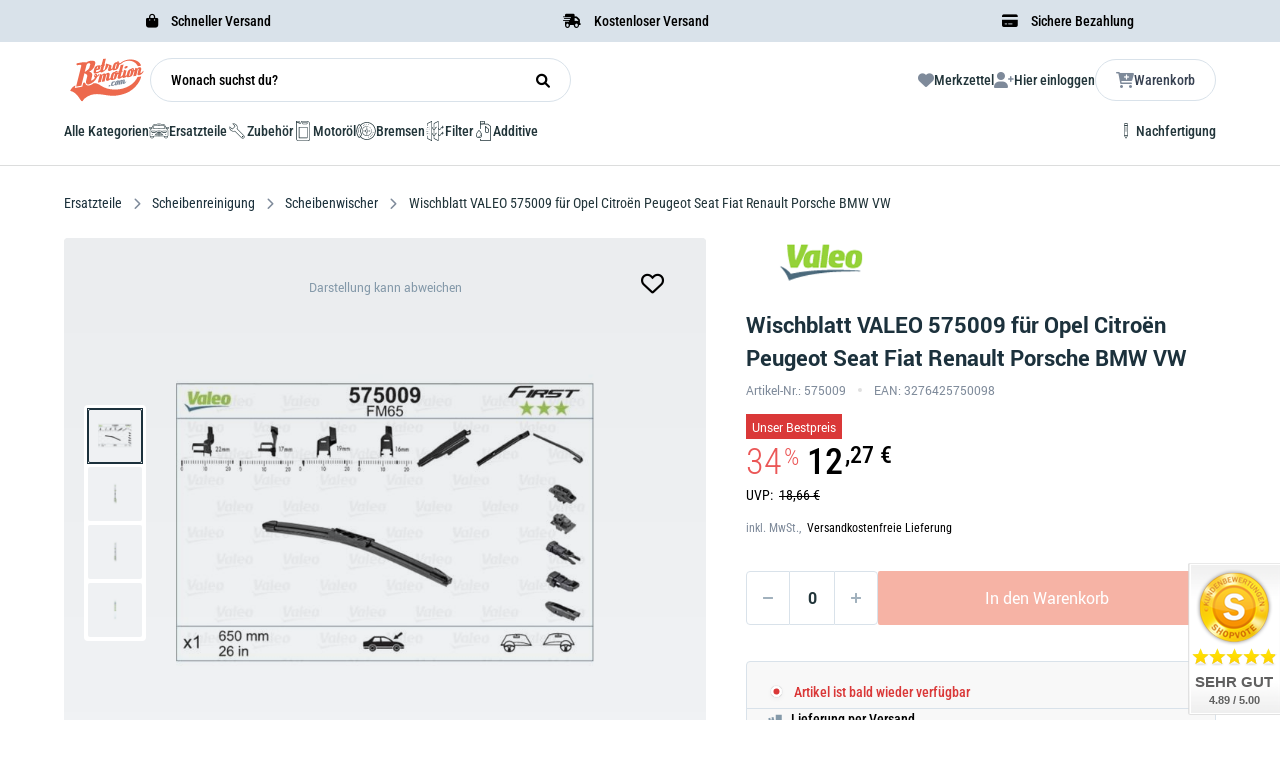

--- FILE ---
content_type: image/svg+xml
request_url: https://retromotion.com/assets/icons/usps-30days.svg
body_size: 1279
content:
<svg xmlns="http://www.w3.org/2000/svg" width="25" height="24" viewBox="0 0 25 24" fill="none">
  <path d="M19.8789 2.49102L20.0352 5.72422C19.1276 4.65361 17.9976 3.79374 16.7237 3.20452C15.4499 2.61529 14.0629 2.31089 12.6594 2.3125C7.92891 2.3125 3.99063 5.70781 3.14609 10.1961C3.1336 10.2637 3.13614 10.3333 3.15353 10.3998C3.17092 10.4663 3.20274 10.5282 3.24673 10.5811C3.29072 10.6339 3.3458 10.6765 3.40807 10.7057C3.47033 10.7349 3.53826 10.75 3.60703 10.75H5.52305C5.62867 10.7499 5.73116 10.7141 5.8139 10.6484C5.89665 10.5828 5.95479 10.4911 5.97891 10.3883C6.29138 9.09147 6.97455 7.91365 7.94506 6.99851C8.91557 6.08338 10.1315 5.47052 11.4444 5.23469C12.7573 4.99886 14.1105 5.15027 15.3388 5.67044C16.5671 6.19062 17.6175 7.05706 18.3617 8.16406L14.3984 7.97422C14.335 7.9712 14.2717 7.9811 14.2122 8.0033C14.1527 8.0255 14.0984 8.05955 14.0525 8.10338C14.0066 8.14722 13.97 8.19992 13.9451 8.25829C13.9202 8.31666 13.9074 8.37949 13.9074 8.44297V10.2949C13.9074 10.4192 13.9568 10.5385 14.0447 10.6264C14.1326 10.7143 14.2519 10.7637 14.3762 10.7637H22.1973C22.3216 10.7637 22.4408 10.7143 22.5287 10.6264C22.6166 10.5385 22.666 10.4192 22.666 10.2949V2.46875C22.666 2.34443 22.6166 2.2252 22.5287 2.13729C22.4408 2.04939 22.3216 2 22.1973 2H20.3469C20.2835 2.00003 20.2207 2.01293 20.1624 2.03792C20.1042 2.0629 20.0516 2.09945 20.0078 2.14535C19.9641 2.19126 19.9301 2.24556 19.9079 2.30497C19.8858 2.36438 19.8759 2.42768 19.8789 2.49102ZM12.6594 18.875C11.5322 18.876 10.4222 18.5992 9.42752 18.0691C8.43281 17.5391 7.58403 16.7721 6.95625 15.8359L10.9328 16.0262C10.9962 16.0292 11.0596 16.0193 11.119 15.9971C11.1785 15.9749 11.2328 15.9408 11.2788 15.897C11.3247 15.8532 11.3612 15.8005 11.3861 15.7421C11.4111 15.6837 11.4239 15.6209 11.4238 15.5574V13.7059C11.4238 13.5815 11.3744 13.4623 11.2865 13.3744C11.1986 13.2865 11.0794 13.2371 10.9551 13.2371H3.13477C3.01045 13.2371 2.89122 13.2865 2.80331 13.3744C2.7154 13.4623 2.66602 13.5815 2.66602 13.7059V21.5312C2.66602 21.6556 2.7154 21.7748 2.80331 21.8627C2.89122 21.9506 3.01045 22 3.13477 22H4.98438C5.04796 22.0001 5.11089 21.9872 5.16934 21.9622C5.2278 21.9372 5.28055 21.9006 5.3244 21.8545C5.36825 21.8085 5.40227 21.754 5.4244 21.6944C5.44653 21.6348 5.4563 21.5713 5.45312 21.5078L5.29102 18.2824C6.1984 19.3508 7.32754 20.2089 8.59998 20.7969C9.87242 21.3849 11.2576 21.6888 12.6594 21.6875C17.3902 21.6875 21.3285 18.2922 22.173 13.8039C22.1855 13.7363 22.183 13.6667 22.1656 13.6002C22.1482 13.5337 22.1164 13.4718 22.0724 13.4189C22.0284 13.3661 21.9733 13.3235 21.9111 13.2943C21.8488 13.2651 21.7809 13.25 21.7121 13.25H19.7961C19.6905 13.2501 19.588 13.2859 19.5052 13.3516C19.4225 13.4172 19.3644 13.5089 19.3402 13.6117C18.9795 15.1118 18.1242 16.4468 16.9123 17.4016C15.7003 18.3564 14.2022 18.8754 12.6594 18.875Z" fill="#EC694D"/>
</svg>

--- FILE ---
content_type: application/javascript; charset=UTF-8
request_url: https://retromotion.com/dist/manifest.ddde58db472da20ed8ba.js
body_size: 1846
content:
!function(e){function t(t){for(var r,n,f=t[0],v=t[1],i=t[2],c=0,u=[];c<f.length;c++)n=f[c],Object.prototype.hasOwnProperty.call(o,n)&&o[n]&&u.push(o[n][0]),o[n]=0;for(r in v)Object.prototype.hasOwnProperty.call(v,r)&&(e[r]=v[r]);for(l&&l(t);u.length;)u.shift()();return a.push.apply(a,i||[]),s()}function s(){for(var e,t=0;t<a.length;t++){for(var s=a[t],r=!0,n=1;n<s.length;n++){var v=s[n];0!==o[v]&&(r=!1)}r&&(a.splice(t--,1),e=f(f.s=s[0]))}return e}var r={},o={14:0},a=[];function n(e){return f.p+""+({0:"vendors~vsf-aboutus~vsf-blogdetail~vsf-blogoverview~vsf-category~vsf-category-stage~vsf-category-veh~ae2c4893",1:"vsf-aboutus~vsf-blogdetail~vsf-category~vsf-category-stage~vsf-category-vehicle-stage~vsf-checkout~v~465805b7",2:"vsf-aboutus~vsf-blogdetail~vsf-category~vsf-category-stage~vsf-category-vehicle-stage~vsf-dynamic-ag~a6531509",3:"vendors~vsf-category~vsf-category-stage~vsf-home~vsf-oem~vsf-vehicle-stage",4:"vsf-aboutus~vsf-dynamic-agb~vsf-dynamic-testing-stage~vsf-salespage~vsf-special",5:"vsf-checkout~vsf-layout-default~vsf-layout-minimal",6:"vendors~vsf-blogdetail~vsf-blogoverview",7:"vendors~vsf-my-account~vsf-service-form",8:"vsf-checkout~vsf-my-account",9:"vsf-layout-default~vsf-layout-minimal",12:"dayjs-locales-de",13:"dayjs-locales-en",16:"vendors~bodybuilder",17:"vendors~vsf-category-vehicle-stage",18:"vendors~vsf-graphql",19:"vendors~vsf-product",20:"vendors~vsf-service-form",21:"vsf-SelectVehicle",22:"vsf-aboutus",23:"vsf-blogdetail",24:"vsf-blogoverview",25:"vsf-category",26:"vsf-category-stage",27:"vsf-category-vehicle-stage",28:"vsf-checkout",29:"vsf-crefo-pay",30:"vsf-data-protection",31:"vsf-dynamic-agb",32:"vsf-dynamic-testing-stage",33:"vsf-head-img-banners-de_main-image-json",34:"vsf-head-img-banners-de_promoted_offers-json",35:"vsf-head-img-banners-it_main-image-json",36:"vsf-head-img-banners-it_promoted_offers-json",37:"vsf-head-img-main-image-json",38:"vsf-head-img-promoted_offers-json",39:"vsf-head-img-slider-json",40:"vsf-home",41:"vsf-layout-default",42:"vsf-layout-empty",43:"vsf-layout-minimal",44:"vsf-microcart",45:"vsf-my-account",46:"vsf-not-found",47:"vsf-oem",48:"vsf-order-confirmation",49:"vsf-preview",50:"vsf-product",51:"vsf-reset-password",52:"vsf-salespage",53:"vsf-search-adapter-api-search-query-searchAdapter",54:"vsf-search-adapter-api-searchAdapter",55:"vsf-search-adapter-graphql-searchAdapter",56:"vsf-search-panel",57:"vsf-service-form",58:"vsf-sidebar-menu",59:"vsf-special",60:"vsf-static",61:"vsf-test-page",62:"vsf-vehicle-stage",63:"vsf-videopopup-modal",64:"vsf-wishlist"}[e]||e)+".ddde58db472da20ed8ba.js"}function f(t){if(r[t])return r[t].exports;var s=r[t]={i:t,l:!1,exports:{}};return e[t].call(s.exports,s,s.exports,f),s.l=!0,s.exports}f.e=function(e){var t=[],s=o[e];if(0!==s)if(s)t.push(s[2]);else{var r=new Promise((function(t,r){s=o[e]=[t,r]}));t.push(s[2]=r);var a,v=document.createElement("script");v.charset="utf-8",v.timeout=120,f.nc&&v.setAttribute("nonce",f.nc),v.src=n(e);var i=new Error;a=function(t){v.onerror=v.onload=null,clearTimeout(c);var s=o[e];if(0!==s){if(s){var r=t&&("load"===t.type?"missing":t.type),a=t&&t.target&&t.target.src;i.message="Loading chunk "+e+" failed.\n("+r+": "+a+")",i.name="ChunkLoadError",i.type=r,i.request=a,s[1](i)}o[e]=void 0}};var c=setTimeout((function(){a({type:"timeout",target:v})}),12e4);v.onerror=v.onload=a,document.head.appendChild(v)}var l={41:[1,44,64,21,58]}[e];return l&&l.forEach((function(e){if(void 0===o[e]){o[e]=null;var t=document.createElement("link");t.charset="utf-8",f.nc&&t.setAttribute("nonce",f.nc),t.rel="preload",t.as="script",t.href=n(e),document.head.appendChild(t)}})),Promise.all(t)},f.m=e,f.c=r,f.d=function(e,t,s){f.o(e,t)||Object.defineProperty(e,t,{enumerable:!0,get:s})},f.r=function(e){"undefined"!=typeof Symbol&&Symbol.toStringTag&&Object.defineProperty(e,Symbol.toStringTag,{value:"Module"}),Object.defineProperty(e,"__esModule",{value:!0})},f.t=function(e,t){if(1&t&&(e=f(e)),8&t)return e;if(4&t&&"object"==typeof e&&e&&e.__esModule)return e;var s=Object.create(null);if(f.r(s),Object.defineProperty(s,"default",{enumerable:!0,value:e}),2&t&&"string"!=typeof e)for(var r in e)f.d(s,r,function(t){return e[t]}.bind(null,r));return s},f.n=function(e){var t=e&&e.__esModule?function(){return e.default}:function(){return e};return f.d(t,"a",t),t},f.o=function(e,t){return Object.prototype.hasOwnProperty.call(e,t)},f.p="/dist/",f.oe=function(e){throw console.error(e),e};var v=window.webpackJsonp=window.webpackJsonp||[],i=v.push.bind(v);v.push=t,v=v.slice();for(var c=0;c<v.length;c++)t(v[c]);var l=i;s()}([]);
//# sourceMappingURL=manifest.ddde58db472da20ed8ba.js.map

--- FILE ---
content_type: application/javascript; charset=UTF-8
request_url: https://retromotion.com/dist/app.ddde58db472da20ed8ba.js
body_size: 141726
content:
(window.webpackJsonp=window.webpackJsonp||[]).push([[11],{0:function(e){e.exports=JSON.parse('{"server":{"host":"localhost","port":3000,"protocol":"http","api":"api-search-query","devServiceWorker":false,"useHtmlMinifier":true,"htmlMinifierOptions":{"minifyJS":true,"minifyCSS":true},"useOutputCacheTagging":false,"useOutputCache":false,"outputCacheDefaultTtl":43200,"availableCacheTags":["attribute","C","category","checkout","compare","error","home","my-account","P","V","page-not-found","product","vehicle","page","taxrule","blog","B","S","service","PP","oem"],"invalidateCacheForwarding":false,"dynamicConfigReload":true,"dynamicConfigContinueOnError":false,"dynamicConfigExclude":["entities","boost","localForage","query","shipping","ssr","storeViews"],"dynamicConfigInclude":[],"elasticCacheQuota":4096,"ssrDisabledFor":{"extensions":["css","eot","gif","ico","jpg","jpeg","js","json","png","raw","svg","tiff","tif","ttf","woff","woff2"]},"helmet":{"enabled":true}},"initialResources":[{"filters":["vsf-newsletter-modal","vsf-languages-modal","vsf-layout-empty","vsf-layout-minimal","vsf-order-confirmation","vsf-search-panel"],"type":"script","onload":true,"rel":"prefetch"},{"filters":["vsf-category","vsf-home","vsf-not-found","vsf-error","vsf-product","vsf-cms","vsf-checkout","vsf-compare","vsf-my-account","vsf-static","vsf-reset-password"],"type":"script","onload":true,"rel":"prefetch"}],"staticPages":{"updateOnRequest":true,"destPath":"static"},"seo":{"useUrlDispatcher":true,"disableUrlRoutesPersistentCache":true,"defaultTitle":"Retromotion"},"console":{"showErrorOnProduction":false,"verbosityLevel":"display-everything"},"graphql":{"host":"https://stage-shop.int.retromotion.com/graphql","port":80},"api":{"url":"https://stage-shop.int.retromotion.com","saveBandwidthOverCache":true},"elasticsearch":{"httpAuth":"","host":"/api/catalog","index":"vue_storefront_catalog2","min_score":0.02,"csrTimeout":5000,"ssrTimeout":1000,"queryMethod":"GET","disablePersistentQueriesCache":true,"searchScoring":{"attributes":{"attribute_code":{"scoreValues":{"attribute_value":{"weight":1}}}},"fuzziness":2,"cutoff_frequency":0.01,"max_expansions":3,"minimum_should_match":"75%","prefix_length":2,"boost_mode":"multiply","score_mode":"multiply","max_boost":100,"function_min_score":1},"searchableAttributes":{"name":{"boost":1},"referenceNumbers.id":{"boost":1},"sku":{"boost":4},"ean":{"boost":4},"mpn":{"boost":4},"vehicles.vehicle":{"boost":2},"category.name":{"boost":3},"brand":{"boost":2}}},"ssr":{"templates":{"default":"dist/index.html","minimal":"dist/index.minimal.html","basic":"dist/index.basic.html","amp":"dist/index.amp.html"},"lazyHydrateFor":["category-next.products","homepage.new_collection"],"executeMixedinAsyncData":true,"initialStateFilter":["__DEMO_MODE__","version","storeView","attribute.list_by_id"],"useInitialStateFilter":true},"queues":{"maxNetworkTaskAttempts":1,"maxCartBypassAttempts":1},"defaultStoreCode":"","storeViews":{"multistore":false,"commonCache":false,"mapStoreUrlsFor":["de"],"de":{"storeCode":"de","storeId":4,"name":"German Store","url":"/de","disabled":false,"appendStoreCode":true,"elasticsearch":{"host":"/api/catalog","index":"vue_storefront_catalog"},"tax":{"sourcePriceIncludesTax":true,"defaultCountry":"DE","defaultRegion":"","calculateServerSide":true},"i18n":{"fullCountryName":"Deutschland","fullLanguageName":"Deutsch","defaultLanguage":"DE","defaultCountry":"DE","defaultLocale":"de-DE","currencyCode":"EUR","currencySign":"€","dateFormat":"HH:mm D-M-YYYY"},"seo":{"defaultTitle":"Retromotion Online Shop"}},"en":{"storeCode":"en","storeId":1,"name":"English Store","url":"/en","disabled":false,"appendStoreCode":true,"elasticsearch":{"host":"/api/catalog","index":"vue_storefront_catalog"},"tax":{"sourcePriceIncludesTax":false,"defaultCountry":"EN","defaultRegion":"","calculateServerSide":true},"i18n":{"fullCountryName":"UK","fullLanguageName":"English","defaultLanguage":"UK","defaultCountry":"UK","defaultLocale":"en-US","currencyCode":"EUR","currencySign":"€","dateFormat":"HH:mm D-M-YYYY"},"seo":{"defaultTitle":"Retromotion Online Shop"}}},"entities":{"optimize":true,"twoStageCaching":true,"optimizeShoppingCart":true,"optimizeShoppingCartOmitFields":["category","category_ids","configurable_children","configurable_options","description","media_gallery","product_links","vehicleList","referenceNumbers","description","vehicles"],"category":{"includeFields":["children_count","id","is_active","level","name","parent_id","path","position","product_count","sku","url_key","url_path","*.children_data.id","*.id"],"excludeFields":["sgn"],"filterFields":{},"breadcrumbFilterFields":{},"categoriesRootCategorylId":15,"categoriesDynamicPrefetchLevel":1,"categoriesDynamicPrefetch":true,"validSearchOptionsFromRouteParams":["url-key","slug","id"]},"attribute":{"includeFields":["activity","attribute_code","attribute_id","default_frontend_label","default_value","entity_type_id","frontend_input","frontend_label","id","is_user_defined","is_visible_on_front","is_visible","is_comparable","options","tier_prices"],"loadByAttributeMetadata":false},"productList":{"sort":"updated_at:desc","includeFields":["category","discount_percentage","activity","configurable_children.attributes","configurable_children.id","configurable_children.final_price","configurable_children.color","configurable_children.original_price","configurable_children.original_price_incl_tax","configurable_children.price","configurable_children.price_incl_tax","configurable_children.size","configurable_children.sku","configurable_children.special_price","configurable_children.special_price_incl_tax","configurable_children.tier_prices","final_price","id","basePriceQuantity","basePriceUnit","image","name","new","original_price_incl_tax","original_price","price","price_incl_tax","product_links","sale","special_price","special_to_date","special_from_date","special_price_incl_tax","status","tax_class_id","tier_prices","type_id","deposit","url_path","url_key","*image","*sku","*small_image","stock.is_in_stock","stock.qty","stock.qty_increments","criteria","criteria.name","criteria.value","deliveryTimeMax","deliveryTimeMin","brand","mpn","media_gallery","ean","hazard","hasVehicles","contractor","virtualBundle","variants","mubsBySKUs"],"excludeFields":["attribute_set_id","configurable_options","description","sgn","*.sgn","msrp_display_actual_price_type","*.msrp_display_actual_price_type","required_options","stock.use_config_min_qty","stock.use_config_notify_stock_qty","stock.stock_id","stock.use_config_backorders","stock.use_config_enable_qty_inc","stock.enable_qty_increments","stock.use_config_manage_stock","stock.use_config_min_sale_qty","stock.notify_stock_qty","stock.use_config_max_sale_qty","stock.use_config_max_sale_qty","stock.stock_status_changed_auto","stock.show_default_notification_message","stock.use_config_qty_increments","stock.is_decimal_divided","vehicleList.*","vehicles"]},"productListWithChildren":{"includeFields":["activity","configurable_children.attributes","configurable_children.image","configurable_children.sku","configurable_children.price","configurable_children.special_price","configurable_children.price_incl_tax","configurable_children.special_price_incl_tax","configurable_children.original_price","configurable_children.original_price_incl_tax","configurable_children.color","configurable_children.size","configurable_children.id","configurable_children.tier_prices","configurable_children.special_to_date","configurable_children.special_from_date","configurable_children.regular_price","configurable_children.final_price","final_price","id","image","name","new","original_price","original_price_incl_tax","price","price_incl_tax","product_links","sale","sku","special_price","special_price_incl_tax","special_from_date","special_to_date","status","tax_class_id","tier_prices","type_id","url_path","url_key","criteria","criteria.name","criteria.value","deliveryTimeMax","deliveryTimeMin","brand","mpn","media_gallery","ean","hazard","hasVehicles","contractor"],"excludeFields":["attribute_set_id","description","sgn","*.sgn","msrp_display_actual_price_type","*.msrp_display_actual_price_type","required_options","stock.use_config_min_qty","stock.use_config_notify_stock_qty","stock.stock_id","stock.use_config_backorders","stock.use_config_enable_qty_inc","stock.enable_qty_increments","stock.use_config_manage_stock","stock.use_config_min_sale_qty","stock.notify_stock_qty","stock.use_config_max_sale_qty","stock.use_config_max_sale_qty","stock.stock_status_changed_auto","stock.show_default_notification_message","stock.use_config_qty_increments","stock.is_decimal_divided","vehicleList.*","vehicles"]},"review":{"excludeFields":["review_entity","review_status"]},"product":{"excludeFields":["attribute_set_id","created_at","has_options","msrp_display_actual_price_type","*.msrp_display_actual_price_type","options_container","required_options","small_image","stock.enable_qty_increments","stock.is_decimal_divided","stock.manage_stock","stock.notify_stock_qty","stock.show_default_notification_message","stock.stock_id","stock.stock_status_changed_auto","stock.use_config_qty_increments","stock.use_config_min_qty","stock.use_config_notify_stock_qty","stock.use_config_backorders","stock.use_config_enable_qty_inc","stock.use_config_manage_stock","stock.use_config_min_sale_qty","stock.use_config_max_sale_qty","sgn","*.sgn","updated_at","vehicles","vehicleList.motor","vehicleList.criteria","vehicleList.url_path"],"includeFields":null,"useDynamicAttributeLoader":true,"standardSystemFields":["category","category_ids","color_options","configurable_children","configurable_options","custom_attributes","custom_design_from","description","erin_recommends","errors","final_price","final_price_incl_tax","final_price_tax","gift_message_available","id","image","info","is_configured","links","max_price","max_regular_price","media_gallery","minimal_regular_price","minimal_price","name","news_from_date","original_price","original_price_incl_tax","options","parentSku","priceTax","priceInclTax","product_option","price","price_incl_tax","price_tax","qty","regular_price","size_options","sku","slug","specialPriceInclTax","specialPriceTax","special_price_tax","special_price_incl_tax","special_from_date","special_price","status","stock","_score","tax_class_id","thumbnail","tsk","type_id","url_key","url_path","visibility","hazard","contractor"]},"vehicle":{"includeFields":["vehicleList.manufacturer","vehicleList.model","vehicleList.type"],"excludeFields":null,"filterFieldMapping":{"manufacturer":"manufacturer","model":"model","type":"type"}}},"cart":{"thumbnails":{"width":150,"height":150},"serverMergeByDefault":true,"serverSyncCanRemoveLocalItems":false,"serverSyncCanModifyLocalItems":true,"synchronize":true,"synchronize_totals":true,"setCustomProductOptions":true,"setConfigurableProductOptions":true,"askBeforeRemoveProduct":true,"displayItemDiscounts":true,"productsAreReconfigurable":true,"minicartCountType":"quantities","create_endpoint":"/api/cart/create?token={{token}}","updateitem_endpoint":"/api/cart/update?token={{token}}&cartId={{cartId}}","deleteitem_endpoint":"/api/cart/delete?token={{token}}&cartId={{cartId}}","pull_endpoint":"/api/cart/pull?token={{token}}&cartId={{cartId}}","totals_endpoint":"/api/cart/totals?token={{token}}&cartId={{cartId}}","paymentmethods_endpoint":"/api/cart/payment-methods?token={{token}}&cartId={{cartId}}","shippingmethods_endpoint":"/api/cart/shipping-methods?token={{token}}&cartId={{cartId}}","shippinginfo_endpoint":"/api/cart/shipping-information?token={{token}}&cartId={{cartId}}","collecttotals_endpoint":"/api/cart/collect-totals?token={{token}}&cartId={{cartId}}","deletecoupon_endpoint":"/api/cart/delete-coupon?token={{token}}&cartId={{cartId}}","applycoupon_endpoint":"/api/cart/apply-coupon?token={{token}}&cartId={{cartId}}&coupon={{coupon}}"},"attributes":{"disablePersistentAttributesCache":false},"products":{"fieldsToCompact":{"minimal_price":"mp","has_options":"ho","url_key":"u","status":"s","required_options":"ro","name":"nm","tax_class_id":"tci","description":"desc","minimal_regular_price":"mrp","final_price":"fp","price":"p","special_price":"sp","original_final_price":"ofp","original_price":"op","original_special_price":"osp","final_price_incl_tax":"fpit","original_price_incl_tax":"opit","price_incl_tax":"pit","special_price_incl_tax":"spit","final_price_tax":"fpt","price_tax":"pt","special_price_tax":"spt","original_price_tax":"opt","image":"i","small_image":"si","thumbnail":"t"},"disablePersistentProductsCache":true,"useMagentoUrlKeys":true,"setFirstVarianAsDefaultInURL":false,"configurableChildrenStockPrefetchStatic":false,"configurableChildrenStockPrefetchDynamic":true,"configurableChildrenStockPrefetchStaticPrefetchCount":8,"filterUnavailableVariants":false,"listOutOfStockProducts":false,"preventConfigurableChildrenDirectAccess":true,"alwaysSyncPlatformPricesOver":false,"alwaysSyncPricesClientSide":false,"clearPricesBeforePlatformSync":false,"waitForPlatformSync":false,"setupVariantByAttributeCode":true,"calculateBundlePriceByOptions":true,"endpoint":"/api/product","defaultFilters":["tags.bundle","category.path","brand.keyword","price","tireAttributes.inch","tireAttributes.width","tireAttributes.lastindex","tireAttributes.speedindex","olAttributes.viscosity","olAttributes.specification","olAttributes.oem_release","olAttributes.liter_indication"],"systemFilterNames":["sort"],"maxFiltersQuerySize":999,"routerFiltersSource":"query","filterFieldMapping":{"category":"category.name.keyword","brand":"brand.keyword"},"colorMappings":{"Melange graphite":"#eeeeee"},"defaultSortBy":"position:asc,_score:desc","sortByAttributes":{"Relevance":"position:asc,_score:desc","Latest":"updated_at:desc","Price: Low to high":"special_price_incl_tax","Price: High to low":"special_price_incl_tax:desc","Name: A - Z":"name.keyword","Name: Z - A":"name.keyword:desc"},"gallery":{"mergeConfigurableChildren":true,"imageAttributes":["image","thumbnail","small_image","productDetail","previewGallery","productGallery","zoomGallery","relatedGallery","shoppingCart","bestsellerLarge","bestsellerSmall","sliderNews","lastViewed","accountOrders","searchResults"],"width":600,"height":744,"productListing":{"width":600,"height":744},"category":{"width":300,"height":300},"productDetail":{"width":550,"height":550},"productDetailGallery":{"width":"65%","height":"65%"},"previewGallery":{"width":150,"height":150},"productGallery":{"width":1000,"height":1000},"zoomGallery":{"width":150,"height":150},"relatedGallery":{"width":250,"height":250},"shoppingCart":{"width":150,"height":150},"bestsellerLarge":{"width":600,"height":600},"bestsellerSmall":{"width":300,"height":300},"sliderNews":{"width":400,"height":400},"lastViewed":{"width":300,"height":300},"accountOrders":{"width":280,"height":280},"searchResults":{"width":300,"height":300},"thumbnails":{"width":310,"height":300}},"thumbnails":{"width":310,"height":300},"filterAggregationSize":{"default":10,"size":10,"color":10},"priceFilterKey":"special_price_incl_tax","priceFilters":{"ranges":[{"from":0,"to":50},{"from":50,"to":100},{"from":100,"to":150},{"from":150}]}},"orders":{"directBackendSync":true,"endpoint":"/api/order","payment_methods_mapping":{},"offline_orders":{"automatic_transmission_enabled":false,"notification":{"enabled":true,"title":"Order waiting!","message":"Click here to confirm the order that you made offline.","icon":"/assets/logo.png"}}},"localForage":{"defaultDrivers":{"user":"LOCALSTORAGE","cmspage":"LOCALSTORAGE","cmsblock":"LOCALSTORAGE","carts":"LOCALSTORAGE","orders":"LOCALSTORAGE","wishlist":"LOCALSTORAGE","categories":"LOCALSTORAGE","attributes":"LOCALSTORAGE","elasticCache":"LOCALSTORAGE","claims":"LOCALSTORAGE","syncTasks":"LOCALSTORAGE","ordersHistory":"LOCALSTORAGE","checkout":"LOCALSTORAGE"},"preserveCollections":["cart","user"]},"reviews":{"create_endpoint":"/api/review/create"},"users":{"autoRefreshTokens":true,"loginAfterCreatePassword":true,"endpoint":"/api/user","history_endpoint":"/api/user/order-history?token={{token}}&pageSize={{pageSize}}&currentPage={{currentPage}}","resetPassword_endpoint":"/api/user/reset-password","createPassword_endpoint":"/api/user/create-password","changePassword_endpoint":"/api/user/change-password?token={{token}}","login_endpoint":"/api/user/login","create_endpoint":"/api/user/create","me_endpoint":"/api/user/me?token={{token}}","refresh_endpoint":"/api/user/refresh","saveVehicle_endpoint":"/api/user/saveVehicleToGarage","deleteVehicle_endpoint":"/api/user/deleteVehicleFromGarage","allowModification":["firstname","lastname","email","addresses","garage"],"tokenInHeader":false},"stock":{"synchronize":true,"allowOutOfStockInCart":false,"endpoint":"/api/stock"},"images":{"useExactUrlsNoProxy":false,"baseUrl":"https://stage-shop.int.retromotion.com/img/","useSpecificImagePaths":false,"paths":{"product":"/catalog/product"},"productPlaceholder":"/assets/images/retromotion-platzhalter.jpg"},"demomode":false,"tax":{"defaultCountry":"DE","defaultRegion":"","sourcePriceIncludesTax":true,"calculateServerSide":true,"userGroupId":null,"useOnlyDefaultUserGroupId":false,"deprecatedPriceFieldsSupport":false,"finalPriceIncludesTax":false},"shipping":{"methods":[{"method_title":"Versandkosten","method_code":"retromotion","carrier_code":"retromotion","amount":5.95,"price_incl_tax":5.95,"default":true,"offline":false,"maxTotals":{"type":"double","maximum":100}},{"method_title":"Gratis Versand","method_code":"flatrate-shipping","carrier_code":"retromotion","amount":0,"price_incl_tax":0,"default":false,"offline":false}]},"syncTasks":{"disablePersistentTaskQueue":true},"i18n":{"defaultCountry":"DE","defaultLanguage":"DE","availableLocale":["de-DE","en-US"],"defaultLocale":"de-DE","currencyCode":"EUR","currencySign":"€","currencyDecimal":",","currencyGroup":"","fractionDigits":2,"priceFormat":"{amount}{sign}","dateFormat":"HH:mm D/M/YYYY","fullCountryName":"Germany","fullLanguageName":"German","bundleAllStoreviewLanguages":false},"newsletter":{"endpoint":"/api/ext/mailchimp-subscribe/subscribe"},"mailer":{"endpoint":{"send":"/api/ext/mail-service/send-email","token":"/api/ext/mail-service/get-token"},"contactAddress":"contributors@vuestorefront.io","sendConfirmation":true},"theme":"@vue-storefront/theme-retromotion","analytics":{"id":""},"googleTagManager":{"id":"GTM-W32HS7Z","debug":true,"product_attributes":[{"name":"item_name"},"id",{"sku":"item_id"},{"special_price_incl_tax":"price"},{"qty":"quantity"}]},"sentry":{"id":"https://a6ffb59be47a40daabd0828e45c346f2@o1167088.ingest.sentry.io/6257917","tracingOrigins":["http://localhost:3000","https://stage-shop.int.retromotion.com","https://retromotion.com"]},"hotjar":{"id":""},"cms":{"endpoint":"/api/ext/cms-data/cms{{type}}/{{cmsId}}","endpointIdentifier":"/api/ext/cms-data/cms{{type}}Identifier/{{cmsIdentifier}}/storeId/{{storeId}}"},"cms_block":{"max_count":500},"cms_page":{"max_count":500},"usePriceTiers":false,"useZeroPriceProduct":true,"query":{"inspirations":{"filter":[{"key":"category.name","value":{"eq":"Performance Fabrics"}}]},"newProducts":{"filter":[{"key":"new","value":{"eq":1}}]},"bestSellers":{"filter":[{"key":"category.name","value":{"eq":"Tees"}}]}},"urlModule":{"enableMapFallbackUrl":false,"endpoint":"/api/url","map_endpoint":"/api/url/map","categoryMapping":[{"name":"category","startsWith":"zubehoer"},{"name":"category","startsWith":"Zubehoer"},{"name":"category","startsWith":"hersteller"},{"name":"category","startsWith":"Hersteller"},{"name":"category-stage","startsWith":"ersatzteile"},{"name":"category-stage","startsWith":"Ersatzteile"},{"name":"category","startsWith":"reifen"},{"name":"category","startsWith":"Reifen"}]},"paypal":{"clientId":"AWRYqLtNwrEN5jlvozrYppErb91ibFQKTsHakhluQ9XrmAAP_S0W70AgE6l8uC32Y_QOVOEzerNfoVLi","intent":"capture","disableFunding":"credit,sofort,giropay","endpoint":{"complete":"/api/ext/paypal/complete","setExpressCheckout":"/api/ext/paypal/setExpressCheckout"}},"crefoPay":{"publicKey":"6a0e12d38517001818a5f53288d165ff37052b2e0f27691a43759ea648522fb9","url":"https://sandbox.crefopay.de","endpoint":{"createTransaction":"/api/ext/crefo-pay/createTransaction","reserve":"/api/ext/crefo-pay/reserve","getPaymentInstruments":"/api/ext/crefo-pay/getPaymentInstruments","deletePaymentInstrument":"/api/ext/crefo-pay/deletePaymentInstrument"}},"url":{"retromotion":"https://retromotion.com"},"header":[{"name":"Spare Parts","path":"/ersatzteile","parent_id":"a704cbb6e106fdeb862526f8fdd27aee","openSideMenu":true,"showCategories":false},{"name":"Accessories","path":"/zubehoer","parent_id":"af1adbccaa782d4ff2c1d5db7fa0efaa","openSideMenu":true,"showCategories":false},{"name":"Engine oil","path":"/motoroel"},{"name":"Breaks","path":"/ersatzteile/bremsen","parent_id":"26cf8ff73f2e3f256cbbedf0eb949f19","showCategories":false},{"name":"Filter","path":"/ersatzteile/filter","parent_id":"bbec439acf112f82fb7c0338a66ef64d","showCategories":false},{"name":"Additive","path":"/additive","parent_id":"496a7ccbdcacad75e85f9fe91d56f1ac","showCategories":false},{"name":"Tool","path":"/werkzeug","parent_id":"9d7d38fe1593322f5729413820b032a1","showCategories":false},{"name":"Tires","path":"/reifen","parent_id":"a2d96ac942266887af26465f29b7f412","showCategories":false},{"name":"Motorcycle","path":"/motorrad","parent_id":"bd4b0c3d81040bd044992b3f9a3492e2","showCategories":false},{"name":"Reproduction","path":"/nachproduktion"}],"mobileHeader":[{"name":"Spare Parts","path":"/ersatzteile","parent_id":"a704cbb6e106fdeb862526f8fdd27aee","showCategories":false},{"name":"Accessories","path":"/zubehoer","parent_id":"af1adbccaa782d4ff2c1d5db7fa0efaa","showCategories":false},{"name":"Engine oil","path":"/motoroel"},{"name":"Breaks","path":"/ersatzteile/bremsen"},{"name":"Tires","path":"/reifen"},{"name":"Reproduction","path":"/nachproduktion"}],"disabledItemsZubehoerHeader":["Primer","Rohr","Schlauch","Öl","Enteiser","Elektronikreiniger","Frostschutz","Grundierung","Statikmischer","Verdünner","Starthilfespray","Schweißtrennmittel","Handhebelfettpresse"],"topBrands":[{"id":"TOP MARKEN","label":"TOP MARKEN","disable":true},{"id":"audi","label":"AUDI"},{"id":"bmw","label":"BMW"},{"id":"fiat","label":"FIAT"},{"id":"ford","label":"FORD"},{"id":"mercedes-benz","label":"MERCEDES-BENZ"},{"id":"opel","label":"OPEL"},{"id":"peugeot","label":"PEUGEOT"},{"id":"porsche","label":"PORSCHE"},{"id":"renault","label":"RENAULT"},{"id":"vw","label":"VW"},{"id":"ANDERE MARKEN","label":"ANDERE MARKEN","disable":true}],"topModels":[{"label":"100 C1 Coupe (817)","base":"/ersatzteile/fahrzeuge/audi/","manuLabel":"AUDI"},{"label":"100 C2 Stufenheck (431, 433, 434)","base":"/ersatzteile/fahrzeuge/audi/","manuLabel":"AUDI"},{"label":"A5 (8T3)","base":"/ersatzteile/fahrzeuge/audi/","manuLabel":"AUDI"},{"label":"A6 C7 Avant (4G5, 4GD)","base":"/ersatzteile/fahrzeuge/audi/","manuLabel":"AUDI"},{"label":"02 Touring (E6)","base":"/ersatzteile/fahrzeuge/bmw/","manuLabel":"BMW"},{"label":"2 Gran Coupe (F44)","base":"/ersatzteile/fahrzeuge/bmw/","manuLabel":"BMW"},{"label":"3 (E46)","base":"/ersatzteile/fahrzeuge/bmw/","manuLabel":"BMW"},{"label":"/8 (W114)","base":"/ersatzteile/fahrzeuge/mercedes-benz/","manuLabel":"MERCEDES-BENZ"},{"label":"C-KLASSE Sportcoupe (CL203)","base":"/ersatzteile/fahrzeuge/mercedes-benz/","manuLabel":"MERCEDES-BENZ"},{"label":"CITAN Tourer (W420)","base":"/ersatzteile/fahrzeuge/mercedes-benz/","manuLabel":"MERCEDES-BENZ"},{"label":"1500,1600 (31)","base":"/ersatzteile/fahrzeuge/vw/","manuLabel":"VW"},{"label":"LOAD UP (121, 122, BL1, BL2)","base":"/ersatzteile/fahrzeuge/vw/","manuLabel":"VW"},{"label":"LUPO (6X1, 6E1)","base":"/ersatzteile/fahrzeuge/vw/","manuLabel":"VW"},{"label":"POLO IV Stufenheck (9N2)","base":"/ersatzteile/fahrzeuge/vw/","manuLabel":"VW"}],"staticTopCategories":[{"id":"ersatzteile/bremsen","label":"Bremsen","url_path":"/ersatzteile/bremsen","subCategories":[{"id":"ersatzteile/bremsen/bremsenset","label":"Bremsensätze","url_path":"/ersatzteile/bremsen/bremsenset"},{"id":"ersatzteile/bremsen/bremsbelag","label":"Bremsbeläge","url_path":"/ersatzteile/bremsen/bremsbelag"},{"id":"ersatzteile/bremsen/bremsscheiben","label":"Bremsscheiben","url_path":"/ersatzteile/bremsen/bremsscheiben"},{"id":"ersatzteile/bremsen/bremsfluessigkeit","label":"Bremsflüssigkeit","url_path":"/ersatzteile/bremsen/bremsfluessigkeit"}]},{"id":"motoroel","label":"Öle & Flüssigkeiten","url_path":"/motoroel","subCategories":[{"id":"motoroel","label":"Motoröl","url_path":"/motoroel"},{"id":"ersatzteile/getriebe/getriebeoel","label":"Getriebeöl","url_path":"/ersatzteile/getriebe/getriebeoel"},{"id":"additive/kraftstoffadditiv","label":"Kraftstoffadditive","url_path":"/additive/kraftstoffadditiv"},{"id":"additive/motoroeladditiv","label":"Motoröladditiv","url_path":"/additive/motoroeladditiv"}]},{"id":"ersatzteile/filter","label":"Filter","url_path":"/ersatzteile/filter","subCategories":[{"id":"ersatzteile/filter/oelfilter","label":"Ölfilter","url_path":"/ersatzteile/filter/oelfilter"},{"id":"ersatzteile/filter/innenraumfilter","label":"Innenraumfilter","url_path":"/ersatzteile/filter/innenraumfilter"},{"id":"ersatzteile/filter/luftfilter","label":"Luftfilter","url_path":"/ersatzteile/filter/luftfilter"},{"id":"ersatzteile/filter/kraftstofffilter","label":"Kraftstofffilter","url_path":"/ersatzteile/filter/kraftstofffilter"}]},{"id":"ersatzteile/motor","label":"Motor","url_path":"/ersatzteile/motor","subCategories":[{"id":"ersatzteile/motor/kurbeltrieb/kolben","label":"Kolben","url_path":"/ersatzteile/motor/kurbeltrieb/kolben"},{"id":"ersatzteile/motor/luftversorgung/ladeluftkuehler","label":"Ladeluftkühler","url_path":"/ersatzteile/motor/luftversorgung/ladeluftkuehler"},{"id":"ersatzteile/motor/kurbeltrieb/kolbenringsatz","label":"Kolbenringsatz","url_path":"/ersatzteile/motor/kurbeltrieb/kolbenringsatz"},{"id":"ersatzteile/motor/luftversorgung/aufladung/turbolader","label":"Turbolader","url_path":"/ersatzteile/motor/luftversorgung/aufladung/turbolader"}]},{"id":"ersatzteile/antrieb-and-fahrwerk","label":"Antrieb & Fahrwerk","url_path":"/ersatzteile/antrieb-and-fahrwerk","subCategories":[{"id":"ersatzteile/antrieb-and-fahrwerk/radantrieb/antriebswelle","label":"Antriebswellen","url_path":"/ersatzteile/antrieb-and-fahrwerk/radantrieb/antriebswelle"},{"id":"ersatzteile/antrieb-and-fahrwerk/radaufhaengung/radlagersatz","label":"Radlagersatz","url_path":"/ersatzteile/antrieb-and-fahrwerk/radaufhaengung/radlagersatz"},{"id":"ersatzteile/antrieb-and-fahrwerk/radantrieb/faltenbalgsatz","label":"Faltenbalgsatz","url_path":"/ersatzteile/antrieb-and-fahrwerk/radantrieb/faltenbalgsatz"},{"id":"ersatzteile/antrieb-and-fahrwerk/federungand-47-daempfung/fahrwerksfeder","label":"Fahrwerksfeder","url_path":"/ersatzteile/antrieb-and-fahrwerk/federungand-47-daempfung/fahrwerksfeder"}]}],"bestSellerSkus":["0222-5129","0222-3853","0222-3721","0050-VKBA 6649 F","0050-VKBA 6556","0030-0 092 S5A 080","0222-3721","0222-1391","0030-3 397 007 225","0222-21318","0287-001 97 01","0287-002 85 01","0030-0 092 S5A 150","4434-17123630000","4434-17123620000","0004-FP 26 009","0004-FP 23 024","0004-HU 7008 z","0000-LIC-LIC-C-FR-1L","0000-LIC-56-K6XX-IPSO"],"bannerBeta":{"isBetaShop":false},"sitemapGenerator":{"elasticsearch":{"host":"http://localhost:9200/"},"domain":"https://retromotion.com","pageSize":3000,"scrollTimeout":"60s","directoryPath":"src/themes/retromotion/assets/sitemap","directoryIndexPath":"assets/sitemap","prismicPageSize":50,"directoryIndexXML":"/assets/sitemap/sitemap_index.xml"},"facebook":{"fb_id":"870029279741785"},"prismic":{"useCMS":true,"extUrl":"/api/ext/prismic"},"hubspot":{"extUrl":"/api/ext/hubspot","dealPhase":{"AddToCart":362646982,"BeginCheckout":398863549,"Delivery":362646983,"Payment":362646984,"OrderCompleted":362646985}}}')},1:function(e,t,r){"use strict";r.d(t,"a",(function(){return c}));var n=r(3),o=r(54),i=r(0),a=function(e){return"color: white; background: ".concat(e,"; padding: 4px; font-weight: bold; font-size: 0.8em'")},c=new(function(){function e(e,t){void 0===e&&(e="display-everything"),void 0===t&&(t=!1),this.verbosityLevel=e,this.showErrorOnProduction=t,this.isProduction=!0}return e.prototype.convertToString=function(e){return"string"==typeof e||"boolean"==typeof e||"number"==typeof e?e:e&&e.message?e.message:JSON.stringify(e)},e.prototype.canPrint=function(e){var t=[];return"display-everything"===this.verbosityLevel&&!1===this.isProduction?t.push.apply(t,["info","warn","error","debug"]):"only-errors"!==this.verbosityLevel||!1!==this.isProduction&&!0!==this.showErrorOnProduction||t.push("error"),-1!==t.indexOf(e)},e.prototype.debug=function(e,t,r){var i;return void 0===t&&(t=null),void 0===r&&(r=null),this.canPrint("debug")?(e=(i=o.a.beforeLogRendered({type:"debug",message:e,tag:t,context:r})).message,t=i.tag,r=i.context,!0===i.noDefaultOutput?function(){}:n.isServer?console.debug.bind(console,(t?"[".concat(t,"] "):"")+this.convertToString(e),r):t?console.debug.bind(window.console,"%cVSF%c %c"+t+"%c "+this.convertToString(e),a("grey"),"color: inherit",a("gray"),"font-weight: normal",r):console.debug.bind(window.console,"%cVSF%c "+this.convertToString(e),a("grey"),"font-weight: normal",r)):function(){}},e.prototype.log=function(e,t,r){return void 0===t&&(t=null),void 0===r&&(r=null),this.info(e,t,r)},e.prototype.info=function(e,t,r){var i;return void 0===t&&(t=null),void 0===r&&(r=null),this.canPrint("info")?(e=(i=o.a.beforeLogRendered({type:"info",message:e,tag:t,context:r})).message,t=i.tag,r=i.context,!0===i.noDefaultOutput?function(){}:n.isServer?console.log.bind(console,(t?"[".concat(t,"] "):"")+this.convertToString(e),r):t?console.log.bind(window.console,"%cVSF%c %c"+t+"%c "+this.convertToString(e),a("green"),"color: inherit",a("gray"),"font-weight: bold",r):console.log.bind(window.console,"%cVSF%c "+this.convertToString(e),a("green"),"font-weight: bold",r)):function(){}},e.prototype.warn=function(e,t,r){var i;return void 0===t&&(t=null),void 0===r&&(r=null),this.canPrint("warn")?(e=(i=o.a.beforeLogRendered({type:"warn",message:e,tag:t,context:r})).message,t=i.tag,r=i.context,!0===i.noDefaultOutput?function(){}:n.isServer?console.warn.bind(console,(t?"[".concat(t,"] "):"")+this.convertToString(e),r):t?console.warn.bind(window.console,"%cVSF%c %c"+t+"%c "+this.convertToString(e),a("orange"),"color: inherit",a("gray"),"font-weight: bold",r):console.warn.bind(window.console,"%cVSF%c "+this.convertToString(e),a("orange"),"font-weight: bold",r)):function(){}},e.prototype.error=function(e,t,r){var i;return void 0===t&&(t=null),void 0===r&&(r=null),e=(i=o.a.beforeLogRendered({type:"error",message:e,tag:t,context:r})).message,t=i.tag,r=i.context,!0===i.noDefaultOutput?function(){}:n.isServer?console.error.bind(console,(t?"[".concat(t,"] "):"")+this.convertToString(e),r):this.canPrint("error")?t?console.error.bind(window.console,"%cVSF%c %c"+t+"%c "+this.convertToString(e),a("red"),"color: inherit",a("gray"),"font-weight: bold",r):console.error.bind(window.console,"%cVSF%c "+this.convertToString(e),a("red"),"font-weight: bold",r):function(){}},e}())(i.console.verbosityLevel,i.console.showErrorOnProduction)},10:function(e,t,r){"use strict";r.d(t,"b",(function(){return m}));var n,o=r(9),i=r(301),a=r(1),c=r(3),u=r(0),s=function(e,t,r,n){return new(r||(r=Promise))((function(o,i){function a(e){try{u(n.next(e))}catch(e){i(e)}}function c(e){try{u(n.throw(e))}catch(e){i(e)}}function u(e){var t;e.done?o(e.value):(t=e.value,t instanceof r?t:new r((function(e){e(t)}))).then(a,c)}u((n=n.apply(e,t||[])).next())}))},l=function(e,t){var r,n,o,i,a={label:0,sent:function(){if(1&o[0])throw o[1];return o[1]},trys:[],ops:[]};return i={next:c(0),throw:c(1),return:c(2)},"function"==typeof Symbol&&(i[Symbol.iterator]=function(){return this}),i;function c(c){return function(u){return function(c){if(r)throw new TypeError("Generator is already executing.");for(;i&&(i=0,c[0]&&(a=0)),a;)try{if(r=1,n&&(o=2&c[0]?n.return:c[0]?n.throw||((o=n.return)&&o.call(n),0):n.next)&&!(o=o.call(n,c[1])).done)return o;switch(n=0,o&&(c=[2&c[0],o.value]),c[0]){case 0:case 1:o=c;break;case 4:return a.label++,{value:c[1],done:!1};case 5:a.label++,n=c[1],c=[0];continue;case 7:c=a.ops.pop(),a.trys.pop();continue;default:if(!(o=a.trys,(o=o.length>0&&o[o.length-1])||6!==c[0]&&2!==c[0])){a=0;continue}if(3===c[0]&&(!o||c[1]>o[0]&&c[1]<o[3])){a.label=c[1];break}if(6===c[0]&&a.label<o[1]){a.label=o[1],o=c;break}if(o&&a.label<o[2]){a.label=o[2],a.ops.push(c);break}o[2]&&a.ops.pop(),a.trys.pop();continue}c=t.call(e,a)}catch(e){c=[6,e],n=0}finally{r=o=0}if(5&c[0])throw c[1];return{value:c[0]?c[1]:void 0,done:!0}}([c,u])}}};Object(c.once)("__VUE_EXTEND_I18N__",(function(){o.a.use(i.a)}));var d=u.i18n.defaultLocale||"en-US",f=[d],p=new i.a({locale:d,fallbackLocale:d,messages:u.i18n.bundleAllStoreviewLanguages?r(292):(n={},n[d]=r(652)("./".concat(d,".json")),n)});function h(e){return p.locale=e,e}var g=function(e){return void 0===e&&(e="en"),s(void 0,void 0,void 0,(function(){var t,n;return l(this,(function(o){switch(o.label){case 0:t=e.toLocaleLowerCase(),o.label=1;case 1:return o.trys.push([1,3,,8]),[4,r(368)("./".concat(t))];case 2:return o.sent(),[3,8];case 3:if(o.sent(),!(n=t.indexOf("-")))return[3,7];t=n?t.substr(0,n):t,o.label=4;case 4:return o.trys.push([4,6,,7]),[4,r(368)("./".concat(t))];case 5:return o.sent(),[3,7];case 6:return o.sent(),a.a.debug("Unable to load translation from dayjs")(),[3,7];case 7:return[3,8];case 8:return[2]}}))}))};function m(e){return s(this,void 0,void 0,(function(){var t;return l(this,(function(n){switch(n.label){case 0:return[4,g(e)];case 1:if(n.sent(),u.i18n.bundleAllStoreviewLanguages)return[3,7];if(p.locale===e)return[3,6];if(f.includes(e))return[3,5];n.label=2;case 2:return n.trys.push([2,4,,5]),[4,r(653)("./".concat(e,".json"))];case 3:return t=n.sent(),p.setLocaleMessage(e,t.default),f.push(e),[2,h(e)];case 4:return n.sent(),a.a.debug("Unable to load translation")(),[2,""];case 5:return[2,h(e)];case 6:return[3,8];case 7:return f.push(e),[2,h(e)];case 8:return[2,e]}}))}))}t.a=p},100:function(e,t,r){"use strict";r.d(t,"a",(function(){return k})),r.d(t,"b",(function(){return P})),r.d(t,"c",(function(){return O})),r.d(t,"d",(function(){return T}));var n=r(10),o=r(307),i=r(302),a=r(102),c=r(5),u=r(4),s=r(7),l=r(1),d=r(19),f=r(47),p=r(8),h=r(3),g=r(0),m=function(e){return"string"==typeof e.result?e.result:"string"==typeof e.result.result?e.result.result:e.result.message},y=r(135),b=r.n(y),v=function(){return(v=Object.assign||function(e){for(var t,r=1,n=arguments.length;r<n;r++)for(var o in t=arguments[r])Object.prototype.hasOwnProperty.call(t,o)&&(e[o]=t[o]);return e}).apply(this,arguments)},_=function(e,t,r,n){return new(r||(r=Promise))((function(o,i){function a(e){try{u(n.next(e))}catch(e){i(e)}}function c(e){try{u(n.throw(e))}catch(e){i(e)}}function u(e){var t;e.done?o(e.value):(t=e.value,t instanceof r?t:new r((function(e){e(t)}))).then(a,c)}u((n=n.apply(e,t||[])).next())}))},w=function(e,t){var r,n,o,i,a={label:0,sent:function(){if(1&o[0])throw o[1];return o[1]},trys:[],ops:[]};return i={next:c(0),throw:c(1),return:c(2)},"function"==typeof Symbol&&(i[Symbol.iterator]=function(){return this}),i;function c(c){return function(u){return function(c){if(r)throw new TypeError("Generator is already executing.");for(;i&&(i=0,c[0]&&(a=0)),a;)try{if(r=1,n&&(o=2&c[0]?n.return:c[0]?n.throw||((o=n.return)&&o.call(n),0):n.next)&&!(o=o.call(n,c[1])).done)return o;switch(n=0,o&&(c=[2&c[0],o.value]),c[0]){case 0:case 1:o=c;break;case 4:return a.label++,{value:c[1],done:!1};case 5:a.label++,n=c[1],c=[0];continue;case 7:c=a.ops.pop(),a.trys.pop();continue;default:if(!(o=a.trys,(o=o.length>0&&o[o.length-1])||6!==c[0]&&2!==c[0])){a=0;continue}if(3===c[0]&&(!o||c[1]>o[0]&&c[1]<o[3])){a.label=c[1];break}if(6===c[0]&&a.label<o[1]){a.label=o[1],o=c;break}if(o&&a.label<o[2]){a.label=o[2],a.ops.push(c);break}o[2]&&a.ops.pop(),a.trys.pop();continue}c=t.call(e,a)}catch(e){c=[6,e],n=0}finally{r=o=0}if(5&c[0])throw c[1];return{value:c[0]?c[1]:void 0,done:!0}}([c,u])}}};function k(e){var t=f.b(e);return e.task_id=t.toString(),e.transmited=!1,e.created_at=new Date,e.updated_at=new Date,e}function S(e,t,r,f,p){if(f&&c.a.state.userTokenInvalidateLock>0)return l.a.log("Waiting for rootStore.state.userTokenInvalidateLock to release for "+r.url,"sync")(),void(y=1e3,new Promise((function(e){return setTimeout(e,y)}))).then((function(){l.a.log("Another try for rootStore.state.userTokenInvalidateLock for "+r.url,"sync")(),S(e,t,r,f,p)}));if(c.a.state.userTokenInvalidateLock<0)return l.a.error("Aborting the network task"+r.url+c.a.state.userTokenInvalidateLock,"sync")(),void e({code:401,result:n.a.t("Error refreshing user token. User is not authorized to access the resource")})();var y;if(c.a.state.userTokenInvalidated&&(l.a.log("Using new user token"+c.a.state.userTokenInvalidated,"sync")(),f=c.a.state.userTokenInvalidated),!r.url.includes("{{cartId}}")||p){var _=function(e,t,r){var n=e.url.replace("{{token}}",null==t?"":t).replace("{{cartId}}",null==r?"":r);if(n=Object(h.processURLAddress)(n),g.storeViews.multistore&&(n=Object(u.a)(n)),g.users.tokenInHeader){var o=b.a.parseUrl(n);delete o.query.token,n=b.a.stringifyUrl(o)}return n}(r,f,p),w=function(e,t){return v(v({},e.payload),{headers:v(v({},e.payload.headers),g.users.tokenInHeader?{authorization:"Bearer ".concat(t)}:{})})}(r,f),k=!1;return l.a.info("Executing sync task "+_,"sync",r)(),Object(a.a)(_,w).then((function(e){var r=e.headers.get("content-type");if(r&&r.includes("application/json"))return e.json();var o=n.a.t("Error with response - bad content-type!");l.a.error(o.toString(),"sync")(),t(o)})).then((function(a){if(a){var u=parseInt(a.code);200!==u&&(401===u&&f&&(l.a.error("Invalid token - need to be revalidated"+f+r.url+c.a.state.userTokenInvalidateLock,"sync")(),(Object(o.a)(c.a.state.userTokenInvalidateAttemptsCount)||Object(i.a)(c.a.state.userTokenInvalidateAttemptsCount))&&(c.a.state.userTokenInvalidateAttemptsCount=0),(Object(o.a)(c.a.state.userTokenInvalidateLock)||Object(i.a)(c.a.state.userTokenInvalidateLock))&&(c.a.state.userTokenInvalidateLock=0),k=!0,g.users.autoRefreshTokens?(c.a.state.userTokenInvalidateLock||(c.a.state.userTokenInvalidateLock++,c.a.state.userTokenInvalidateAttemptsCount>=g.queues.maxNetworkTaskAttempts?(l.a.error("Internal Application error while refreshing the tokens. Please clear the storage and refresh page.","sync")(),c.a.state.userTokenInvalidateLock=-1,c.a.dispatch("user/logout",{silent:!0}),d.a.clearNotTransmited(),s.b.$emit("modal-show","modal-signup"),c.a.dispatch("notification/spawnNotification",{type:"error",message:n.a.t("Internal Application error while refreshing the tokens. Please clear the storage and refresh page."),action1:{label:n.a.t("OK")}}),c.a.state.userTokenInvalidateAttemptsCount=0):(l.a.info("Invalidation process in progress (autoRefreshTokens is set to true)"+c.a.state.userTokenInvalidateAttemptsCount+c.a.state.userTokenInvalidateLock,"sync")(),c.a.state.userTokenInvalidateAttemptsCount++,c.a.dispatch("user/refresh").then((function(e){e?(c.a.state.userTokenInvalidateLock=0,c.a.state.userTokenInvalidated=e,l.a.info("User token refreshed successfully"+e,"sync")()):(c.a.state.userTokenInvalidateLock=-1,c.a.dispatch("user/logout",{silent:!0}),s.b.$emit("modal-show","modal-signup"),d.a.clearNotTransmited(),l.a.error("Error refreshing user token"+e,"sync")())})).catch((function(e){c.a.state.userTokenInvalidateLock=-1,c.a.dispatch("user/logout",{silent:!0}),s.b.$emit("modal-show","modal-signup"),d.a.clearNotTransmited(),l.a.error("Error refreshing user token"+e,"sync")()})))),c.a.state.userTokenInvalidateAttemptsCount<=g.queues.maxNetworkTaskAttempts&&S(e,t,r,f,p)):(l.a.info("Invalidation process is disabled (autoRefreshTokens is set to false)","sync")(),c.a.dispatch("user/logout",{silent:!0}),s.b.$emit("modal-show","modal-signup"))),!r.silent&&a.result&&function(e){if("string"==typeof e.result)return!0;var t=e.result.result||e.result.message;return Boolean(t)&&"ENOTFOUND"!==e.result.code}(a)&&!k&&c.a.dispatch("notification/spawnNotification",{type:"error",message:n.a.t(m(a)),action1:{label:n.a.t("OK")}})),l.a.debug("Response for: "+r.task_id+" = "+JSON.stringify(a.result),"sync")(),r.transmited=!0,r.transmited_at=new Date,r.result=a.result,r.resultCode=a.code,r.code=a.code,r.acknowledged=!1,r.meta=a.meta,r.callback_event&&(r.callback_event.startsWith("store:")?c.a.dispatch(r.callback_event.split(":")[1],r):s.b.$emit(r.callback_event,r)),c.a.state.userTokenInvalidateLock||e(r)}else{var h=n.a.t("Unhandled error, wrong response format!");l.a.error(h.toString(),"sync")(),t(h)}})).catch((function(e){l.a.error(e,"sync")(),t(e)}))}t("Error executing sync task "+r.url+" the required cartId  argument is null. Re-creating shopping cart synchro.")}function P(e,t,r){void 0===t&&(t=null),void 0===r&&(r=null);e.task_id;return new Promise((function(n,o){S(n,o,e,t,r)}))}function O(){var e=Object(u.b)();e.storeCode&&e.storeCode;p.a.init("syncTasks")}function T(){var e=this,t={};s.b.$on("sync/PROCESS_QUEUE",(function(r){return _(e,void 0,void 0,(function(){var e,r,n,o;return w(this,(function(i){return h.onlineHelper.isOnline&&(e=p.a.get("syncTasks"),r=c.a.getters["user/getUserToken"],n=c.a.getters["cart/getCartToken"],o=[],l.a.debug("Current User token = "+r)(),l.a.debug("Current Cart token = "+n)(),e.iterate((function(i,a){!i||i.transmited||t[a]||(t[a]=!0,o.push(P(i,r,n).then((function(r){r.is_result_cacheable?e.setItem(a,r):e.removeItem(a),t[a]=!1})).catch((function(e){t[a]=!1,l.a.error(e)()}))))}),(function(e){e&&l.a.error(e)(),l.a.debug("Iteration has completed")(),Object(h.serial)(o),l.a.debug("Processing sync tasks queue has finished")()}))),[2]}))}))}))}},102:function(e,t,r){"use strict";var n,o=r(383),i=r.n(o),a=r(3),c=function(){return(c=Object.assign||function(e){for(var t,r=1,n=arguments.length;r<n;r++)for(var o in t=arguments[r])Object.prototype.hasOwnProperty.call(t,o)&&(e[o]=t[o]);return e}).apply(this,arguments)},u=function(e,t,r,n){return new(r||(r=Promise))((function(o,i){function a(e){try{u(n.next(e))}catch(e){i(e)}}function c(e){try{u(n.throw(e))}catch(e){i(e)}}function u(e){var t;e.done?o(e.value):(t=e.value,t instanceof r?t:new r((function(e){e(t)}))).then(a,c)}u((n=n.apply(e,t||[])).next())}))},s=function(e,t){var r,n,o,i,a={label:0,sent:function(){if(1&o[0])throw o[1];return o[1]},trys:[],ops:[]};return i={next:c(0),throw:c(1),return:c(2)},"function"==typeof Symbol&&(i[Symbol.iterator]=function(){return this}),i;function c(c){return function(u){return function(c){if(r)throw new TypeError("Generator is already executing.");for(;i&&(i=0,c[0]&&(a=0)),a;)try{if(r=1,n&&(o=2&c[0]?n.return:c[0]?n.throw||((o=n.return)&&o.call(n),0):n.next)&&!(o=o.call(n,c[1])).done)return o;switch(n=0,o&&(c=[2&c[0],o.value]),c[0]){case 0:case 1:o=c;break;case 4:return a.label++,{value:c[1],done:!1};case 5:a.label++,n=c[1],c=[0];continue;case 7:c=a.ops.pop(),a.trys.pop();continue;default:if(!(o=a.trys,(o=o.length>0&&o[o.length-1])||6!==c[0]&&2!==c[0])){a=0;continue}if(3===c[0]&&(!o||c[1]>o[0]&&c[1]<o[3])){a.label=c[1];break}if(6===c[0]&&a.label<o[1]){a.label=o[1],o=c;break}if(o&&a.label<o[2]){a.label=o[2],a.ops.push(c);break}o[2]&&a.ops.pop(),a.trys.pop();continue}c=t.call(e,a)}catch(e){c=[6,e],n=0}finally{r=o=0}if(5&c[0])throw c[1];return{value:c[0]?c[1]:void 0,done:!0}}([c,u])}}};t.a=function(e,t){return u(void 0,void 0,void 0,(function(){var o;return s(this,(function(u){switch(u.label){case 0:return a.isServer&&void 0===n?[4,r.e(74).then(r.t.bind(null,753,7))]:[3,2];case 1:o=u.sent().default,n=new o({freeSocketTimeout:6e4}),u.label=2;case 2:return[2,i()(e,c(c({},t),a.isServer&&!e.startsWith("https://")?{agent:n}:{}))]}}))}))}},11:function(e,t,r){"use strict";r.d(t,"b",(function(){return n})),r.d(t,"c",(function(){return o})),r.d(t,"d",(function(){return i})),r.d(t,"l",(function(){return a})),r.d(t,"e",(function(){return c})),r.d(t,"o",(function(){return u})),r.d(t,"g",(function(){return s})),r.d(t,"h",(function(){return l})),r.d(t,"i",(function(){return d})),r.d(t,"m",(function(){return f})),r.d(t,"p",(function(){return p})),r.d(t,"f",(function(){return h})),r.d(t,"n",(function(){return g})),r.d(t,"j",(function(){return m})),r.d(t,"k",(function(){return y})),r.d(t,"a",(function(){return b}));var n="cart/ADD",o="cart/DEL",i="cart/DEL_NONCONFIRMED",a="cart/UPD",c="cart/LOAD",u="cart/SHIPPING",s="cart/SAVE_HASH",l="cart/MARK_SYNC",d="cart/MARK_TOTALS_SYNC",f="cart/UPD_PROPS",p="cart/UPD_TOTALS",h="cart/SRV_TOKEN",g="cart/UPD_PAYMENT",m="cart/TOGGLE_MICROCART",y="cart/UPD_BYPASS_COUNTER",b="cart/UPD_ADDING_ITEM"},112:function(e,t,r){"use strict";r.d(t,"a",(function(){return c}));var n=r(0);function o(e,t,r,n,o,i,a){try{var c=e[i](a),u=c.value}catch(e){return void r(e)}c.done?t(u):Promise.resolve(u).then(n,o)}var i={},a=function(e){return"function"==typeof e.search&&"function"==typeof e.registerEntityType},c=function(){var e,t=(e=regeneratorRuntime.mark((function e(){var t,o,c,u,s=arguments;return regeneratorRuntime.wrap((function(e){for(;;)switch(e.prev=e.next){case 0:return t=s.length>0&&void 0!==s[0]?s[0]:n.server.api,e.prev=1,e.next=4,r(743)("./".concat(t,"/searchAdapter"));case 4:o=e.sent,e.next=9;break;case 7:e.prev=7,e.t0=e.catch(1);case 9:if(o){e.next=18;break}return e.prev=10,e.next=13,r(744)("./".concat(t,"/searchAdapter"));case 13:o=e.sent,e.next=18;break;case 16:e.prev=16,e.t1=e.catch(10);case 18:if(o){e.next=20;break}throw new Error("Search adapter module was not found in `src/search/adapter` neither in the `core/lib/search/adapter` folders");case 20:if(c=o.SearchAdapter){e.next=23;break}throw new Error("Search adapter class is not provided");case 23:if(!i[t]){e.next=25;break}return e.abrupt("return",i[t]);case 25:if(u=new c,a(u)){e.next=28;break}throw new Error("Not valid search adapter class provided. Search Adapter must implements SearchAdapterInterfaces");case 28:return i[t]=u,e.abrupt("return",i[t]);case 30:case"end":return e.stop()}}),e,null,[[1,7],[10,16]])})),function(){var t=this,r=arguments;return new Promise((function(n,i){var a=e.apply(t,r);function c(e){o(a,n,i,c,u,"next",e)}function u(e){o(a,n,i,c,u,"throw",e)}c(void 0)}))});return function(){return t.apply(this,arguments)}}()},117:function(e,t,r){"use strict";var n=r(72),o=function(e){var t="function"==typeof Symbol&&Symbol.iterator,r=t&&e[t],n=0;if(r)return r.call(e);if(e&&"number"==typeof e.length)return{next:function(){return e&&n>=e.length&&(e=void 0),{value:e&&e[n++],done:!e}}};throw new TypeError(t?"Object is not iterable.":"Symbol.iterator is not defined.")},i=function(e){return e.server_item_id||e.item_id},a=function(e,t){var r=i(e),n=i(t);return void 0!==r&&void 0!==n&&r===n},c=function(e){return e.checksum?e.checksum:Object(n.a)(e)},u=function(e,t){return c(e)===c(t)},s=function(e,t){return String(e.sku)===String(t.sku)},l=function(e){switch(e){case"id":return a;case"checksum":return u;case"sku":default:return s}},d=function(e,t,r){var n,i;try{for(var a=o(r),c=a.next();!c.done;c=a.next()){var u=c.value;if(l(u)(e,t))return!0}}catch(e){n={error:e}}finally{try{c&&!c.done&&(i=a.return)&&i.call(a)}finally{if(n)throw n.error}}return!1};t.a=function(e,t){if(!e||!t)return!1;var r=d.bind(null,e,t);return Object(n.b)(e,"bundle_options").length||Object(n.b)(t,"bundle_options").length||Object(n.b)(e,"custom_options").length||Object(n.b)(t,"custom_options").length?r(["id","checksum"]):Object(n.b)(e,"configurable_item_options").length||Object(n.b)(t,"configurable_item_options").length?r(["sku"]):r(["id","sku"])}},14:function(e,t,r){"use strict";r.d(t,"t",(function(){return n})),r.d(t,"j",(function(){return o})),r.d(t,"v",(function(){return i})),r.d(t,"m",(function(){return a})),r.d(t,"o",(function(){return c})),r.d(t,"k",(function(){return u})),r.d(t,"s",(function(){return s})),r.d(t,"n",(function(){return l})),r.d(t,"u",(function(){return d})),r.d(t,"p",(function(){return f})),r.d(t,"q",(function(){return p})),r.d(t,"l",(function(){return h})),r.d(t,"r",(function(){return g})),r.d(t,"h",(function(){return m})),r.d(t,"i",(function(){return y})),r.d(t,"d",(function(){return b})),r.d(t,"e",(function(){return v})),r.d(t,"b",(function(){return _})),r.d(t,"f",(function(){return w})),r.d(t,"a",(function(){return k})),r.d(t,"g",(function(){return S})),r.d(t,"c",(function(){return P}));var n="product/SET_PRODUCTS",o="product/ADD_PRODUCTS",i="product/SET_RELATED",a="product/SET_CURRENT",c="product/SET_CURRENT_OPTIONS",u="product/RESET_CURRENT",s="product/SET_ORIGINAL",l="product/SET_CURRENT_CONFIGURATION",d="product/SET_PARENT",f="product/SET_CUSTOM_OPTION",p="product/SET_CUSTOM_OPTION_VALIDATOR",h="product/SET_BUNDLE_OPTION",g="product/SET_PRODUCT_GALLERY",m="product/UPD_PRODUCTS",y="product/UPD_RELATED",b="product/SET_PRODUCT_CURRENT",v="product/SET_PRODUCT_ORIGINAL",_="product/RESET_PRODUCT_ORIGINAL",w="product/UPD_BUNDLE_OPTION",k="product/ADD_CUSTOM_OPTION_VALIDATOR",S="product/SET_GALLERY",P="product/SET_BREADCRUMBS"},142:function(e,t,r){"use strict";r.d(t,"a",(function(){return o}));var n=r(392),o={config:n}},16:function(e,t,r){"use strict";r.d(t,"h",(function(){return u})),r.d(t,"d",(function(){return s})),r.d(t,"i",(function(){return l})),r.d(t,"k",(function(){return d})),r.d(t,"p",(function(){return f})),r.d(t,"n",(function(){return p})),r.d(t,"o",(function(){return h})),r.d(t,"a",(function(){return g})),r.d(t,"f",(function(){return m})),r.d(t,"s",(function(){return y})),r.d(t,"l",(function(){return b})),r.d(t,"m",(function(){return v})),r.d(t,"e",(function(){return _})),r.d(t,"j",(function(){return w})),r.d(t,"q",(function(){return k})),r.d(t,"r",(function(){return S})),r.d(t,"b",(function(){return P})),r.d(t,"c",(function(){return O})),r.d(t,"g",(function(){return T}));r(0),r(4);var n=r(385),o=r.n(n),i=function(e){var t="function"==typeof Symbol&&Symbol.iterator,r=t&&e[t],n=0;if(r)return r.call(e);if(e&&"number"==typeof e.length)return{next:function(){return e&&n>=e.length&&(e=void 0),{value:e&&e[n++],done:!e}}};throw new TypeError(t?"Object is not iterable.":"Symbol.iterator is not defined.")},a=function(e,t){var r="function"==typeof Symbol&&e[Symbol.iterator];if(!r)return e;var n,o,i=r.call(e),a=[];try{for(;(void 0===t||t-- >0)&&!(n=i.next()).done;)a.push(n.value)}catch(e){o={error:e}}finally{try{n&&!n.done&&(r=i.return)&&r.call(i)}finally{if(o)throw o.error}}return a},c=function(e,t,r){if(r||2===arguments.length)for(var n,o=0,i=t.length;o<i;o++)!n&&o in t||(n||(n=Array.prototype.slice.call(t,0,o)),n[o]=t[o]);return e.concat(n||Array.prototype.slice.call(t))};function u(e,t){return(100*(e-t)/e).toFixed(2)}function s(e){var t=o.a.create({addEToUmlauts:!0,szToSs:!0,spaces:"-",nonPrintable:"-",trim:!0,toLower:!0});return e&&(e=e.replace(/_/g,"-")),t(e)}function l(e){var t={V:5,IV:4,I:1},r="";for(var n in t)for(;e>=t[n];)r+=n,e-=t[n];return r}function d(e){var t=e.replace(/and-47-|-and-47-|-and-|-47-|-and-47-/g," & ");return(t=(t=(t=(t=(t=t.replace(/oe/g,"ö")).replace(/ae/g,"ä")).replace(/ue/g,"ü")).replace(/eü/g,"eue")).replace(/-/g," ")).replace(/^(.)|\s+(.)/g,(function(e){return e.toUpperCase()}))}var f=function(e){return e.replace(/&/g,"and").replace(/\s+/g,"-").replace(/--+/g,"-").replace(/[(),]/g,"")},p=function(e){return e.endsWith("-")?e.slice(0,-1):e},h=function(e){var t,r;try{for(var n=i(Object.entries({"Ä":"Ae","ä":"ae","Ö":"Oe","ö":"oe","Ü":"Ue","ü":"ue"})),o=n.next();!o.done;o=n.next()){var c=a(o.value,2),u=c[0],s=c[1];e=e.replace(new RegExp(u,"g"),s)}}catch(e){t={error:e}}finally{try{o&&!o.done&&(r=n.return)&&r.call(n)}finally{if(t)throw t.error}}return e};function g(e,t){return e&&t&&!e.indexOf("Baujahr")?"".concat(t.toString().slice(0,4),"/").concat(t.toString().slice(4,6)):t}function m(e){if(0===e.length)return"";var t={};return e.split(",").forEach((function(e){t[e]=null})),Object.keys(t).join(", ")}var y=function(e){return/^[\D]*$/.test(e)},b=function(e){return!e.includes("Packstation")},v=function(e){var t=e.getBoundingClientRect(),r=window.pageXOffset||document.documentElement.scrollLeft,n=window.pageYOffset||document.documentElement.scrollTop;return{y:t.top+n,x:t.left+r}},_=function(e){if(e&&"undefined"!=typeof document){var t=document.documentElement.scrollTop||document.body.scrollTop;document.getElementById("header").style.transform=t<=42?"translateY(-".concat(42-t,"px)"):"translateY(".concat(0,"px)"),document.documentElement.classList.add("disable-scroll-Y-mobile")}else"undefined"!=typeof document&&(document.getElementById("header").style.transform="unset",document.documentElement.classList.remove("disable-scroll-Y-mobile"))},w=function(e){return localStorage&&localStorage.getItem(e)?JSON.parse(localStorage.getItem(e)):null},k=function(e,t){localStorage.setItem(e,JSON.stringify(t))},S=function(e){var t=c([],a(e),!1);return t.sort((function(e,t){var r,n,o=(null===(r=e.unit)||void 0===r?void 0:r.toLowerCase())||"",i=(null===(n=t.unit)||void 0===n?void 0:n.toLowerCase())||"",a=/^\d+(\.\d+)?\s*(ml|l)$/i.test(o.trim()),c=/^\d+(\.\d+)?\s*(ml|l)$/i.test(i.trim());if(!a&&!c)return 0;if(!a)return 1;if(!c)return-1;var u=function(e){var t=e.match(/^(\d+(?:\.\d+)?)\s*(ml|l)$/i);if(!t)return 0;var r=parseFloat(t[1]);return"l"===t[2].toLowerCase()?1e3*r:r},s=u(o);return u(i)-s})),t},P=function(e,t){var r=function(e){var t=e.replace(/\s/g,"").toLowerCase();return t.includes("ml")?parseFloat(t.replace("ml","")):t.includes("l")?1e3*parseFloat(t.replace("l","").replace(",",".")):0};return r(e)>=r(t)},O=function(e){var t=e.replace(/\s/g,"").toLowerCase();return t.includes("ml")?parseFloat(t.replace("ml","")):t.includes("l")?1e3*parseFloat(t.replace("l","")):0},T=function(e){var t=String(e).replace(/\D/g,"").slice(0,2);return t?t.padStart(2,"0"):"01"}},164:function(e,t,r){"use strict";var n=r(0),o=function(e){var t="function"==typeof Symbol&&Symbol.iterator,r=t&&e[t],n=0;if(r)return r.call(e);if(e&&"number"==typeof e.length)return{next:function(){return e&&n>=e.length&&(e=void 0),{value:e&&e[n++],done:!e}}};throw new TypeError(t?"Object is not iterable.":"Symbol.iterator is not defined.")},i=function(e){var t=e&&(e.path||e);return t&&t.length>0&&"/"!==t[0]?"/".concat(t):t},a=function(e,t){var r=i(e);return r.startsWith("".concat(t.url,"/"))||r===t.url},c=function(e,t){var r=function(e){var t=i(e);return e&&"object"==typeof e?e.host?e.host+t:"":e}(e);return r.startsWith("".concat(t.url,"/"))||r===t.url};t.a=function(e){var t,r;if(!e)return"";try{for(var i=o(n.storeViews.mapStoreUrlsFor),u=i.next();!u.done;u=i.next()){var s=u.value,l=n.storeViews[s];if(a(e,l)||c(e,l))return s}}catch(e){t={error:e}}finally{try{u&&!u.done&&(r=i.return)&&r.call(i)}finally{if(t)throw t.error}}return""}},17:function(e,t,r){"use strict";r.d(t,"b",(function(){return u})),r.d(t,"k",(function(){return b})),r.d(t,"m",(function(){return v.a})),r.d(t,"a",(function(){return k})),r.d(t,"j",(function(){return E})),r.d(t,"o",(function(){return x})),r.d(t,"i",(function(){return n})),r.d(t,"d",(function(){return D})),r.d(t,"c",(function(){return U})),r.d(t,"l",(function(){return Y})),r.d(t,"h",(function(){return K})),r.d(t,"g",(function(){return ee})),r.d(t,"e",(function(){return te})),r.d(t,"f",(function(){return ne})),r.d(t,"n",(function(){return o}));var n={};r.r(n),r.d(n,"createNotification",(function(){return z})),r.d(n,"createNotifications",(function(){return N})),r.d(n,"productAddedToCart",(function(){return j})),r.d(n,"productQuantityUpdated",(function(){return R})),r.d(n,"unsafeQuantity",(function(){return L})),r.d(n,"outOfStock",(function(){return M}));var o={};r.r(o),r.d(o,"addEventListener",(function(){return ae})),r.d(o,"removeEventListener",(function(){return ce}));var i=r(11),a=r(1),c=r(8);function u(e){return function(e,t){var r=e.type;return r.endsWith(i.e)||r.endsWith(i.b)||r.endsWith(i.c)||r.endsWith(i.l)||r.endsWith(i.d)||r.endsWith(i.m)?c.a.get("cart").setItem("current-cart",t.cart.cartItems).catch((function(e){a.a.error(e)()})):r.endsWith(i.f)?c.a.get("cart").setItem("current-cart-token",t.cart.cartServerToken).catch((function(e){a.a.error(e)()})):r.endsWith(i.g)?c.a.get("cart").setItem("current-cart-hash",t.cart.cartItemsHash).catch((function(e){a.a.error(e)()})):void 0}}var s=r(0),l=r(32),d=r(418),f=function(e){if(!s.entities.optimizeShoppingCart)return e;var t=s.entities.optimizeShoppingCartOmitFields;return s.cart.productsAreReconfigurable&&(t=Object(d.a)(t,["configurable_children","configurable_options"])),Object(l.a)(e,t)},p=r(72),h=function(){return(h=Object.assign||function(e){for(var t,r=1,n=arguments.length;r<n;r++)for(var o in t=arguments[r])Object.prototype.hasOwnProperty.call(t,o)&&(e[o]=t[o]);return e}).apply(this,arguments)},g=function(e){return void 0!==e||null!==e},m=function(e){return h(h({},e),{qty:e.qty&&"number"!=typeof e.qty?parseInt(e.qty):e.qty})},y=function(e){return h(h({},e),{checksum:Object(p.a)(e)})},b=function(e){return("grouped"===e.type_id?function(e){return e.product_links.filter((function(e){return"associated"===e.link_type})).map((function(e){return e.product}))}(e):[e]).filter(g).map(m).map((function(e){return f(e)})).map(y)},v=r(117),_=r(10),w=r(195),k=function(e,t,r){var n=e?e.price_incl_tax:0,o=[{code:"subtotal_incl_tax",title:_.a.t("Subtotal incl. tax"),value:Object(w.a)(r,(function(e){return e.qty*(e.special_price_incl_tax||e.price_incl_tax)}))},{code:"grand_total",title:_.a.t("Grand total"),value:Object(w.a)(r,(function(e){return e.qty*(e.special_price_incl_tax||e.price_incl_tax)+n}))}];return t&&o.push({code:"payment",title:_.a.t(t.title),value:t.cost_incl_tax}),e&&o.push({code:"shipping",title:_.a.t(e.method_title),value:e.price_incl_tax}),o},S=function(){return(S=Object.assign||function(e){for(var t,r=1,n=arguments.length;r<n;r++)for(var o in t=arguments[r])Object.prototype.hasOwnProperty.call(t,o)&&(e[o]=t[o]);return e}).apply(this,arguments)},P=function(e,t){var r="function"==typeof Symbol&&e[Symbol.iterator];if(!r)return e;var n,o,i=r.call(e),a=[];try{for(;(void 0===t||t-- >0)&&!(n=i.next()).done;)a.push(n.value)}catch(e){o={error:e}}finally{try{n&&!n.done&&(r=i.return)&&r.call(i)}finally{if(o)throw o.error}}return a},O=function(e,t,r){if(r||2===arguments.length)for(var n,o=0,i=t.length;o<i;o++)!n&&o in t||(n||(n=Array.prototype.slice.call(t,0,o)),n[o]=t[o]);return e.concat(n||Array.prototype.slice.call(t))},T=function(e){var t="function"==typeof Symbol&&Symbol.iterator,r=t&&e[t],n=0;if(r)return r.call(e);if(e&&"number"==typeof e.length)return{next:function(){return e&&n>=e.length&&(e=void 0),{value:e&&e[n++],done:!e}}};throw new TypeError(t?"Object is not iterable.":"Symbol.iterator is not defined.")},C=function(e,t){return"object"==typeof e&&!t.find((function(t){return t.code===e.code}))},E=function(e,t){var r,n,o=O([],P(t),!1),i=[];try{for(var a=T(e),c=a.next();!c.done;c=a.next()){var u=c.value;if(C(u,t)){var s=S(S({},u),{is_server_method:!0});o.push(s),i.push(s)}}}catch(e){r={error:e}}finally{try{c&&!c.done&&(n=a.return)&&n.call(a)}finally{if(r)throw r.error}}return{uniqueBackendMethods:i,paymentMethods:o}},x=function(e){var t=[];if((s.useZeroPriceProduct?e.price_incl_tax<0:e.price_incl_tax<=0)&&t.push(_.a.t("Product price is unknown, product cannot be added to the cart!")),null!==e.errors&&void 0!==e.errors)for(var r in e.errors)e.errors[r]&&t.push(e.errors[r]);return t},A=function(){return(A=Object.assign||function(e){for(var t,r=1,n=arguments.length;r<n;r++)for(var o in t=arguments[r])Object.prototype.hasOwnProperty.call(t,o)&&(e[o]=t[o]);return e}).apply(this,arguments)},I=function(){function e(){this.items=[],this.serverResponses=[],this.clientNotifications=[]}return e.prototype.pushParty=function(e){return this.items.push(e),this},e.prototype.pushClientParty=function(e){return this.pushParty(A({party:"client"},e)),this},e.prototype.pushServerParty=function(e){return this.pushParty(A({party:"server"},e)),this},e.prototype.pushServerResponse=function(e){return this.serverResponses.push(e),this},e.prototype.pushNotification=function(e){return this.clientNotifications.push(e),this},e.prototype.pushNotifications=function(e){return this.clientNotifications=this.clientNotifications.concat(e),this},e.prototype.merge=function(e){return this.items=this.items.concat(e.items),this.serverResponses=this.serverResponses.concat(e.serverResponses),this.clientNotifications=this.clientNotifications.concat(e.clientNotifications),this},e.prototype.hasClientNotifications=function(){return this.clientNotifications.length>0},e.prototype.hasServerResponses=function(){return this.serverResponses.length>0},e.prototype.hasParties=function(){return this.items.length>0},e.prototype.isEmpty=function(){return!this.hasParties&&!this.hasClientNotifications()&&!this.hasServerResponses()},e}(),D=function(){return new I},F=(r(40),r(4)),j=function(){return{type:"success",message:_.a.t("Product has been added to the cart!"),action1:{label:_.a.t("OK")}}},R=function(){return{type:"success",message:_.a.t("Product quantity has been updated!"),action1:{label:_.a.t("OK")}}},L=function(){return{type:"warning",message:_.a.t("The system is not sure about the stock quantity (volatile). Product has been added to the cart for pre-reservation."),action1:{label:_.a.t("OK")}}},M=function(){return{type:"error",message:_.a.t("The product is out of stock and cannot be added to the cart!"),action1:{label:_.a.t("OK")}}},z=function(e){return{type:e.type,message:e.message,action1:{label:_.a.t("OK")}}},N=function(e){var t=e.type;return e.messages.map((function(e){return z({type:t,message:e})}))},B=function(){return(B=Object.assign||function(e){for(var t,r=1,n=arguments.length;r<n;r++)for(var o in t=arguments[r])Object.prototype.hasOwnProperty.call(t,o)&&(e[o]=t[o]);return e}).apply(this,arguments)},U=function(e,t,r,n){void 0===r&&(r=!1),void 0===n&&(n=!1);var o=e.parentSku&&s.cart.setConfigurableProductOptions?e.parentSku:e.sku,i=B(B({sku:o},t&&t.item_id?{item_id:t.item_id}:{}),{qty:n?e.qty+t.qty:e.qty,product_option:e.product_option});return r&&t.quote_id&&t.item_id?B(B({},i),{quoteId:t.quote_id,item_id:t.item_id}):i},V=r(400),G=function(){return(G=Object.assign||function(e){for(var t,r=1,n=arguments.length;r<n;r++)for(var o in t=arguments[r])Object.prototype.hasOwnProperty.call(t,o)&&(e[o]=t[o]);return e}).apply(this,arguments)},q=function(e){return e.options&&Object(V.a)(e.options)?G(G({},e),{options:JSON.parse(e.options)}):e},W=function(e,t){var r;return G(G({},e),((r={})[t.item_id]=t,r))},Y=function(e){return e.map(q).reduce(W,{})},H=r(3),K=function(e){var t=Object(H.productThumbnailPath)(e);return"undefined"==typeof navigator||navigator.onLine?Object(H.getThumbnailPath)(t,s.cart.thumbnails.width,s.cart.thumbnails.height):Object(H.getThumbnailPath)(t,s.products.thumbnails.width,s.products.thumbnails.height)},Q=function(){return(Q=Object.assign||function(e){for(var t,r=1,n=arguments.length;r<n;r++)for(var o in t=arguments[r])Object.prototype.hasOwnProperty.call(t,o)&&(e[o]=t[o]);return e}).apply(this,arguments)},$=function(e,t){var r,n;return Q(Q({},e),((r={})[t.attribute_code]=t.values.map((n=t,function(e){return{id:e.value_index,label:e.label,attribute_code:n.attribute_code,type:n.attribute_code}})),r))},Z=function(e){return e.configurable_options?e.configurable_options.reduce($,{}):null},J=function(){return(J=Object.assign||function(e){for(var t,r=1,n=arguments.length;r<n;r++)for(var o in t=arguments[r])Object.prototype.hasOwnProperty.call(t,o)&&(e[o]=t[o]);return e}).apply(this,arguments)},X=["color","size"],ee=function(e){var t=Z(e);return t?X.reduce((function(r,n){var o,i;return J(J({},r),((o={})[n]=J({attribute_code:n},(t[i=n]||[]).find((function(t){return String(t.id)===String(e[i])}))),o))}),{}):null},te=function(e){var t=e.shippingDetails,r=e.shippingMethods,n=e.paymentMethods,o=e.paymentDetails,i=e.taxCountry,a=void 0===i?Object(F.b)().tax.defaultCountry:i,c=t.country?t.country:a,u=function(e){void 0===e&&(e=[]);var t=e.filter((function(e){return!e.offline}));if(t.length)return t.find((function(e){return!!e.default}))||t[0]}(r),s=function(e){if(void 0===e&&(e=[]),e&&e.length)return e.find((function(e){return e.default}))||e[0]}(n);return{country:c,shippingAddress:{firstname:t.firstName,lastname:t.lastName,city:t.city,postcode:t.zipCode,salutation:t.salutation,street:[t.streetAddress]},billingAddress:{firstname:o.firstName,lastname:o.lastName,city:o.city,postcode:o.zipCode,salutation:o.salutation,street:[o.streetAddress],countryId:o.country},method_code:u&&u.method_code?u.method_code:null,carrier_code:u&&u.carrier_code?u.carrier_code:null,payment_method:s&&s.code?s.code:null}},re=function(){return(re=Object.assign||function(e){for(var t,r=1,n=arguments.length;r<n;r++)for(var o in t=arguments[r])Object.prototype.hasOwnProperty.call(t,o)&&(e[o]=t[o]);return e}).apply(this,arguments)},ne=function(e){return re(re({shippingAddress:re({countryId:e.country},e.shippingAddress?e.shippingAddress:{}),billingAddress:re({},e.billingAddress?e.billingAddress:{})},e.carrier_code?{shippingCarrierCode:e.carrier_code}:{}),e.method_code?{shippingMethodCode:e.method_code}:{})},oe=r(5);function ie(e){var t=e.key;if("shop/cart/current-cart"===t){var r=JSON.parse(localStorage[t]);oe.a.dispatch("cart/syncCartWhenLocalStorageChange",{items:r})}}function ae(){window.addEventListener("storage",ie)}function ce(){window.removeEventListener("storage",ie)}},170:function(e,t,r){"use strict";r.d(t,"b",(function(){return i})),r.d(t,"a",(function(){return o}));var n=r(23);function o(e){return function(e){e.qty||(e.qty=e.stock.qty_increments||1)}(e),function(e){e.errors={},e.info={}}(e),function(e){e.parentSku||(e.parentSku=e.sku)}(e),function(e){e.parentId||(e.parentId=e.id)}(e),function(e){Object(n.hasConfigurableChildren)(e)&&e.configurable_children.forEach((function(e){var t={};e.custom_attributes&&(e.custom_attributes.forEach((function(e){t[e.attribute_code]=e.value})),Object.assign(e,t))}))}(e),function(e){e.product_option||(e.product_option={extension_attributes:{custom_options:[],configurable_item_options:[],bundle_options:[]}})}(e),e}function i(e){return e.map(o)}},18:function(e,t,r){"use strict";r.d(t,"b",(function(){return l})),r.d(t,"g",(function(){return y})),r.d(t,"a",(function(){return w})),r.d(t,"d",(function(){return k})),r.d(t,"f",(function(){return S})),r.d(t,"e",(function(){return P})),r.d(t,"c",(function(){return O}));var n=r(22),o=r(13),i=r(0),a=function(e,t,r,n){return new(r||(r=Promise))((function(o,i){function a(e){try{u(n.next(e))}catch(e){i(e)}}function c(e){try{u(n.throw(e))}catch(e){i(e)}}function u(e){var t;e.done?o(e.value):(t=e.value,t instanceof r?t:new r((function(e){e(t)}))).then(a,c)}u((n=n.apply(e,t||[])).next())}))},c=function(e,t){var r,n,o,i,a={label:0,sent:function(){if(1&o[0])throw o[1];return o[1]},trys:[],ops:[]};return i={next:c(0),throw:c(1),return:c(2)},"function"==typeof Symbol&&(i[Symbol.iterator]=function(){return this}),i;function c(c){return function(u){return function(c){if(r)throw new TypeError("Generator is already executing.");for(;i&&(i=0,c[0]&&(a=0)),a;)try{if(r=1,n&&(o=2&c[0]?n.return:c[0]?n.throw||((o=n.return)&&o.call(n),0):n.next)&&!(o=o.call(n,c[1])).done)return o;switch(n=0,o&&(c=[2&c[0],o.value]),c[0]){case 0:case 1:o=c;break;case 4:return a.label++,{value:c[1],done:!1};case 5:a.label++,n=c[1],c=[0];continue;case 7:c=a.ops.pop(),a.trys.pop();continue;default:if(!(o=a.trys,(o=o.length>0&&o[o.length-1])||6!==c[0]&&2!==c[0])){a=0;continue}if(3===c[0]&&(!o||c[1]>o[0]&&c[1]<o[3])){a.label=c[1];break}if(6===c[0]&&a.label<o[1]){a.label=o[1],o=c;break}if(o&&a.label<o[2]){a.label=o[2],a.ops.push(c);break}o[2]&&a.ops.pop(),a.trys.pop();continue}c=t.call(e,a)}catch(e){c=[6,e],n=0}finally{r=o=0}if(5&c[0])throw c[1];return{value:c[0]?c[1]:void 0,done:!0}}([c,u])}}},u=function(e){var t="function"==typeof Symbol&&Symbol.iterator,r=t&&e[t],n=0;if(r)return r.call(e);if(e&&"number"==typeof e.length)return{next:function(){return e&&n>=e.length&&(e=void 0),{value:e&&e[n++],done:!e}}};throw new TypeError(t?"Object is not iterable.":"Symbol.iterator is not defined.")},s=function(e,t){var r="function"==typeof Symbol&&e[Symbol.iterator];if(!r)return e;var n,o,i=r.call(e),a=[];try{for(;(void 0===t||t-- >0)&&!(n=i.next()).done;)a.push(n.value)}catch(e){o={error:e}}finally{try{n&&!n.done&&(r=i.return)&&r.call(i)}finally{if(o)throw o.error}}return a},l={getCategories:function(e){var t=void 0===e?{}:e,r=t.parentId,l=void 0===r?null:r,d=t.filters,f=void 0===d?{}:d,p=t.level,h=void 0===p?null:p,g=t.onlyActive,m=void 0===g||g,y=t.onlyNotEmpty,b=void 0!==y&&y,v=t.size,_=void 0===v?4e3:v,w=t.start,k=void 0===w?0:w,S=t.sort,P=void 0===S?"position:asc":S,O=t.includeFields,T=void 0===O?i.entities.optimize?i.entities.category.includeFields:null:O,C=t.excludeFields,E=void 0===C?i.entities.optimize?i.entities.category.excludeFields:null:C;return a(void 0,void 0,void 0,(function(){var e,t,r,i,a,d,p,g;return c(this,(function(c){switch(c.label){case 0:e=new o.SearchQuery,l&&(e=e.applyFilter({key:"parent_id",value:{eq:l}})),h&&(e=e.applyFilter({key:"level",value:{eq:h}}));try{for(t=u(Object.entries(f)),r=t.next();!r.done;r=t.next())i=s(r.value,2),a=i[0],null!==(d=i[1])&&(e=Array.isArray(d)?e.applyFilter({key:a,value:{in:d}}):"object"==typeof d?e.applyFilter({key:a,value:d}):e.applyFilter({key:a,value:{eq:d}}))}catch(e){p={error:e}}finally{try{r&&!r.done&&(g=t.return)&&g.call(t)}finally{if(p)throw p.error}}return!0===m&&(e=e.applyFilter({key:"is_active",value:{eq:!0}})),!0===b&&(e=e.applyFilter({key:"product_count",value:{gt:0}})),[4,Object(n.b)({entityType:"category",query:e,sort:P,size:_,start:k,includeFields:T,excludeFields:E})];case 1:return[2,c.sent().items]}}))}))}},d=r(19),f=r(3),p=r(20),h=function(e,t,r,n){return new(r||(r=Promise))((function(o,i){function a(e){try{u(n.next(e))}catch(e){i(e)}}function c(e){try{u(n.throw(e))}catch(e){i(e)}}function u(e){var t;e.done?o(e.value):(t=e.value,t instanceof r?t:new r((function(e){e(t)}))).then(a,c)}u((n=n.apply(e,t||[])).next())}))},g=function(e,t){var r,n,o,i,a={label:0,sent:function(){if(1&o[0])throw o[1];return o[1]},trys:[],ops:[]};return i={next:c(0),throw:c(1),return:c(2)},"function"==typeof Symbol&&(i[Symbol.iterator]=function(){return this}),i;function c(c){return function(u){return function(c){if(r)throw new TypeError("Generator is already executing.");for(;i&&(i=0,c[0]&&(a=0)),a;)try{if(r=1,n&&(o=2&c[0]?n.return:c[0]?n.throw||((o=n.return)&&o.call(n),0):n.next)&&!(o=o.call(n,c[1])).done)return o;switch(n=0,o&&(c=[2&c[0],o.value]),c[0]){case 0:case 1:o=c;break;case 4:return a.label++,{value:c[1],done:!1};case 5:a.label++,n=c[1],c=[0];continue;case 7:c=a.ops.pop(),a.trys.pop();continue;default:if(!(o=a.trys,(o=o.length>0&&o[o.length-1])||6!==c[0]&&2!==c[0])){a=0;continue}if(3===c[0]&&(!o||c[1]>o[0]&&c[1]<o[3])){a.label=c[1];break}if(6===c[0]&&a.label<o[1]){a.label=o[1],o=c;break}if(o&&a.label<o[2]){a.label=o[2],a.ops.push(c);break}o[2]&&a.ops.pop(),a.trys.pop();continue}c=t.call(e,a)}catch(e){c=[6,e],n=0}finally{r=o=0}if(5&c[0])throw c[1];return{value:c[0]?c[1]:void 0,done:!0}}([c,u])}}},m={Accept:"application/json, text/plain, */*","Content-Type":"application/json"},y={resetPassword:function(e){return h(void 0,void 0,void 0,(function(){return g(this,(function(t){return[2,d.a.execute({url:Object(f.processLocalizedURLAddress)(Object(p.a)(i.users,"resetPassword_endpoint")),payload:{method:"POST",mode:"cors",headers:m,body:JSON.stringify({email:e})}})]}))}))},createPassword:function(e,t,r){return h(void 0,void 0,void 0,(function(){return g(this,(function(n){return[2,d.a.execute({url:Object(f.processLocalizedURLAddress)(i.users.createPassword_endpoint),payload:{method:"POST",mode:"cors",headers:m,body:JSON.stringify({email:e,newPassword:t,resetToken:r})}})]}))}))},login:function(e,t){return h(void 0,void 0,void 0,(function(){return g(this,(function(r){return[2,d.a.execute({url:Object(f.processLocalizedURLAddress)(Object(p.a)(i.users,"login_endpoint")),payload:{method:"POST",mode:"cors",headers:m,body:JSON.stringify({username:e,password:t})}})]}))}))},register:function(e,t){return h(void 0,void 0,void 0,(function(){return g(this,(function(r){return[2,d.a.execute({url:Object(f.processLocalizedURLAddress)(Object(p.a)(i.users,"create_endpoint")),payload:{method:"POST",headers:m,body:JSON.stringify({customer:e,password:t})}})]}))}))},updateProfile:function(e,t){return h(void 0,void 0,void 0,(function(){return g(this,(function(r){return[2,d.a.queue({url:Object(f.processLocalizedURLAddress)(Object(p.a)(i.users,"me_endpoint")),payload:{method:"POST",headers:{"Content-Type":"application/json"},mode:"cors",body:JSON.stringify(e)},callback_event:"store:".concat(t)})]}))}))},getProfile:function(){return h(void 0,void 0,void 0,(function(){return g(this,(function(e){return[2,d.a.execute({url:Object(f.processLocalizedURLAddress)(Object(p.a)(i.users,"me_endpoint")),payload:{method:"GET",mode:"cors",headers:m}})]}))}))},getOrdersHistory:function(e,t){return void 0===e&&(e=20),void 0===t&&(t=1),h(void 0,void 0,void 0,(function(){return g(this,(function(r){return[2,d.a.execute({url:Object(f.processLocalizedURLAddress)(Object(p.a)(i.users,"history_endpoint").replace("{{pageSize}}",e+"").replace("{{currentPage}}",t+"")),payload:{method:"GET",mode:"cors",headers:m}})]}))}))},changePassword:function(e){return h(void 0,void 0,void 0,(function(){return g(this,(function(t){return[2,d.a.execute({url:Object(f.processLocalizedURLAddress)(Object(p.a)(i.users,"changePassword_endpoint")),payload:{method:"POST",mode:"cors",headers:{"Content-Type":"application/json"},body:JSON.stringify(e)}})]}))}))},saveVehicles:function(e,t){return h(void 0,void 0,void 0,(function(){return g(this,(function(r){return console.log("saving vehicledata",e,t),[2,d.a.execute({url:Object(f.processLocalizedURLAddress)(Object(p.a)(i.users,"saveVehicle_endpoint")),payload:{method:"POST",mode:"cors",headers:{"Content-Type":"application/json"},body:JSON.stringify({vehicleData:e,email:t})}})]}))}))},deleteVehicles:function(e,t){return h(void 0,void 0,void 0,(function(){return g(this,(function(r){return console.log("deleting vehicledata",e,t),[2,d.a.execute({url:Object(f.processLocalizedURLAddress)(Object(p.a)(i.users,"deleteVehicle_endpoint")),payload:{method:"POST",mode:"cors",headers:{"Content-Type":"application/json"},body:JSON.stringify({vehicleData:e,email:t})}})]}))}))},refreshToken:function(e){return h(void 0,void 0,void 0,(function(){return g(this,(function(t){return[2,fetch(Object(f.processLocalizedURLAddress)(Object(p.a)(i.users,"refresh_endpoint")),{method:"POST",mode:"cors",headers:m,body:JSON.stringify({refreshToken:e})}).then((function(e){return e.json()})).then((function(e){return e.result}))]}))}))}},b=function(){return(b=Object.assign||function(e){for(var t,r=1,n=arguments.length;r<n;r++)for(var o in t=arguments[r])Object.prototype.hasOwnProperty.call(t,o)&&(e[o]=t[o]);return e}).apply(this,arguments)},v=function(e,t,r,n){return new(r||(r=Promise))((function(o,i){function a(e){try{u(n.next(e))}catch(e){i(e)}}function c(e){try{u(n.throw(e))}catch(e){i(e)}}function u(e){var t;e.done?o(e.value):(t=e.value,t instanceof r?t:new r((function(e){e(t)}))).then(a,c)}u((n=n.apply(e,t||[])).next())}))},_=function(e,t){var r,n,o,i,a={label:0,sent:function(){if(1&o[0])throw o[1];return o[1]},trys:[],ops:[]};return i={next:c(0),throw:c(1),return:c(2)},"function"==typeof Symbol&&(i[Symbol.iterator]=function(){return this}),i;function c(c){return function(u){return function(c){if(r)throw new TypeError("Generator is already executing.");for(;i&&(i=0,c[0]&&(a=0)),a;)try{if(r=1,n&&(o=2&c[0]?n.return:c[0]?n.throw||((o=n.return)&&o.call(n),0):n.next)&&!(o=o.call(n,c[1])).done)return o;switch(n=0,o&&(c=[2&c[0],o.value]),c[0]){case 0:case 1:o=c;break;case 4:return a.label++,{value:c[1],done:!1};case 5:a.label++,n=c[1],c=[0];continue;case 7:c=a.ops.pop(),a.trys.pop();continue;default:if(!(o=a.trys,(o=o.length>0&&o[o.length-1])||6!==c[0]&&2!==c[0])){a=0;continue}if(3===c[0]&&(!o||c[1]>o[0]&&c[1]<o[3])){a.label=c[1];break}if(6===c[0]&&a.label<o[1]){a.label=o[1],o=c;break}if(o&&a.label<o[2]){a.label=o[2],a.ops.push(c);break}o[2]&&a.ops.pop(),a.trys.pop();continue}c=t.call(e,a)}catch(e){c=[6,e],n=0}finally{r=o=0}if(5&c[0])throw c[1];return{value:c[0]?c[1]:void 0,done:!0}}([c,u])}}},w={setShippingInfo:function(e){return v(void 0,void 0,void 0,(function(){return _(this,(function(t){return[2,d.a.execute({url:Object(f.processLocalizedURLAddress)(Object(p.a)(i.cart,"shippinginfo_endpoint")),payload:{method:"POST",headers:{"Content-Type":"application/json"},mode:"cors",body:JSON.stringify({addressInformation:e})},silent:!0})]}))}))},getTotals:function(){return v(void 0,void 0,void 0,(function(){return _(this,(function(e){return[2,d.a.execute({url:Object(f.processLocalizedURLAddress)(Object(p.a)(i.cart,"totals_endpoint")),payload:{method:"GET",headers:{"Content-Type":"application/json"},mode:"cors"},silent:!0})]}))}))},getCartToken:function(e,t){return void 0===e&&(e=!1),void 0===t&&(t=!1),v(void 0,void 0,void 0,(function(){var r;return _(this,(function(n){return r=Object(f.processLocalizedURLAddress)(e?Object(p.a)(i.cart,"create_endpoint").replace("{{token}}",""):Object(p.a)(i.cart,"create_endpoint")),[2,d.a.execute({url:r,payload:{method:"POST",headers:{"Content-Type":"application/json"},mode:"cors"},force_client_state:t,silent:!0})]}))}))},updateItem:function(e,t){return v(void 0,void 0,void 0,(function(){return _(this,(function(r){return[2,d.a.execute({url:Object(f.processLocalizedURLAddress)(Object(p.a)(i.cart,"updateitem_endpoint")),payload:{method:"POST",headers:{"Content-Type":"application/json"},mode:"cors",body:JSON.stringify({cartItem:b(b({},t),{quoteId:t.quoteId||e})})}})]}))}))},deleteItem:function(e,t){return v(void 0,void 0,void 0,(function(){return _(this,(function(r){return[2,d.a.execute({url:Object(f.processLocalizedURLAddress)(Object(p.a)(i.cart,"deleteitem_endpoint")),payload:{method:"POST",headers:{"Content-Type":"application/json"},mode:"cors",body:JSON.stringify({cartItem:b(b({},t),{quoteId:e})})},silent:!0})]}))}))},getPaymentMethods:function(){return v(void 0,void 0,void 0,(function(){return _(this,(function(e){return[2,d.a.execute({url:Object(f.processLocalizedURLAddress)(Object(p.a)(i.cart,"paymentmethods_endpoint")),payload:{method:"GET",headers:{"Content-Type":"application/json"},mode:"cors"},silent:!0})]}))}))},getShippingMethods:function(e){return v(void 0,void 0,void 0,(function(){return _(this,(function(t){return[2,d.a.execute({url:Object(f.processLocalizedURLAddress)(Object(p.a)(i.cart,"shippingmethods_endpoint")),payload:{method:"POST",headers:{"Content-Type":"application/json"},mode:"cors",body:JSON.stringify({address:e})},silent:!0})]}))}))},getItems:function(){return v(void 0,void 0,void 0,(function(){return _(this,(function(e){return[2,d.a.execute({url:Object(f.processLocalizedURLAddress)(Object(p.a)(i.cart,"pull_endpoint")),payload:{method:"GET",headers:{"Content-Type":"application/json"},mode:"cors"},silent:!0})]}))}))},applyCoupon:function(e){return v(void 0,void 0,void 0,(function(){var t;return _(this,(function(r){return t=Object(f.processLocalizedURLAddress)(Object(p.a)(i.cart,"applycoupon_endpoint").replace("{{coupon}}",e)),[2,d.a.execute({url:t,payload:{method:"POST",headers:{"Content-Type":"application/json"},mode:"cors"},silent:!1})]}))}))},removeCoupon:function(){return v(void 0,void 0,void 0,(function(){return _(this,(function(e){return[2,d.a.execute({url:Object(f.processLocalizedURLAddress)(Object(p.a)(i.cart,"deletecoupon_endpoint")),payload:{method:"POST",headers:{"Content-Type":"application/json"},mode:"cors"},silent:!1})]}))}))}},k={placeOrder:function(e){return d.a.execute({url:Object(p.a)(i.orders,"endpoint"),payload:{method:"POST",headers:{"Content-Type":"application/json"},mode:"cors",body:JSON.stringify(e)}})}},S={check:function(e){return d.a.execute({url:Object(f.processURLAddress)("".concat(Object(p.a)(i.stock,"endpoint"),"/check?sku=").concat(encodeURIComponent(e))),payload:{method:"GET",headers:{"Content-Type":"application/json"},mode:"cors"},is_result_cacheable:!0,product_sku:e})},list:function(e){return d.a.execute({url:Object(f.processURLAddress)("".concat(Object(p.a)(i.stock,"endpoint"),"/list?skus=").concat(encodeURIComponent(e.join(",")))),payload:{method:"GET",headers:{"Content-Type":"application/json"},mode:"cors"},skus:e})},queueCheck:function(e,t){return d.a.queue({url:Object(f.processURLAddress)("".concat(Object(p.a)(i.stock,"endpoint"),"/check?sku=").concat(encodeURIComponent(e))),payload:{method:"GET",headers:{"Content-Type":"application/json"},mode:"cors"},is_result_cacheable:!0,product_sku:e,callback_event:"store:".concat(t)})}},P={createReview:function(e){return d.a.execute({url:Object(f.processLocalizedURLAddress)(Object(p.a)(i.reviews,"create_endpoint")),payload:{method:"POST",mode:"cors",headers:{Accept:"application/json, text/plain, */*","Content-Type":"application/json"},body:JSON.stringify({review:e})}}).then((function(e){return 200===e.code}))}},O={isSubscribed:function(e){return d.a.execute({url:Object(f.processURLAddress)(Object(p.a)(i.newsletter,"endpoint"))+"?email="+encodeURIComponent(e),payload:{method:"GET",headers:{"Content-Type":"application/json"},mode:"cors"},silent:!0}).then((function(e){return"subscribed"===e.result}))},subscribe:function(e){return d.a.execute({url:Object(f.processURLAddress)(Object(p.a)(i.newsletter,"endpoint")),payload:{method:"POST",headers:{"Content-Type":"application/json"},mode:"cors",body:JSON.stringify({email:e})}}).then((function(e){return 200===e.code}))},unsubscribe:function(e){return d.a.execute({url:Object(f.processURLAddress)(Object(p.a)(i.newsletter,"endpoint")),payload:{method:"DELETE",headers:{"Content-Type":"application/json"},mode:"cors",body:JSON.stringify({email:e})}}).then((function(e){return 200===e.code}))}}},182:function(e,t,r){"use strict";r.d(t,"c",(function(){return b})),r.d(t,"b",(function(){return O})),r.d(t,"a",(function(){return E}));var n=r(0),o=r(13);function i(e){var t=new o.SearchQuery;return t=t.applyFilter({key:"sku",value:{in:e}}).applyFilter({key:"status",value:{in:[1]}}),!1===n.products.listOutOfStockProducts&&(t=t.applyFilter({key:"stock.is_in_stock",value:{eq:!0}})),t}var a=r(170),c=r(1),u=function(e,t,r,n){return new(r||(r=Promise))((function(o,i){function a(e){try{u(n.next(e))}catch(e){i(e)}}function c(e){try{u(n.throw(e))}catch(e){i(e)}}function u(e){var t;e.done?o(e.value):(t=e.value,t instanceof r?t:new r((function(e){e(t)}))).then(a,c)}u((n=n.apply(e,t||[])).next())}))},s=function(e,t){var r,n,o,i,a={label:0,sent:function(){if(1&o[0])throw o[1];return o[1]},trys:[],ops:[]};return i={next:c(0),throw:c(1),return:c(2)},"function"==typeof Symbol&&(i[Symbol.iterator]=function(){return this}),i;function c(c){return function(u){return function(c){if(r)throw new TypeError("Generator is already executing.");for(;i&&(i=0,c[0]&&(a=0)),a;)try{if(r=1,n&&(o=2&c[0]?n.return:c[0]?n.throw||((o=n.return)&&o.call(n),0):n.next)&&!(o=o.call(n,c[1])).done)return o;switch(n=0,o&&(c=[2&c[0],o.value]),c[0]){case 0:case 1:o=c;break;case 4:return a.label++,{value:c[1],done:!1};case 5:a.label++,n=c[1],c=[0];continue;case 7:c=a.ops.pop(),a.trys.pop();continue;default:if(!(o=a.trys,(o=o.length>0&&o[o.length-1])||6!==c[0]&&2!==c[0])){a=0;continue}if(3===c[0]&&(!o||c[1]>o[0]&&c[1]<o[3])){a.label=c[1];break}if(6===c[0]&&a.label<o[1]){a.label=o[1],o=c;break}if(o&&a.label<o[2]){a.label=o[2],a.ops.push(c);break}o[2]&&a.ops.pop(),a.trys.pop();continue}c=t.call(e,a)}catch(e){c=[6,e],n=0}finally{r=o=0}if(5&c[0])throw c[1];return{value:c[0]?c[1]:void 0,done:!0}}([c,u])}}};function l(e,t){return u(this,void 0,void 0,(function(){return s(this,(function(r){return t?(e.product=Object(a.a)(t),e.product.qty=Number(e.qty||"1")):c.a.error("Product not found",e.linked_product_sku||e.sku)(),[2]}))}))}var d=function(e){return e.map((function(e){var t=e.product||{price:1,price_incl_tax:1,priceInclTax:1};return function(e){var t=e.price,r=void 0===t?1:t,n=e.priceInclTax,o=void 0===n?1:n,i=e.qty,a=void 0===i?1:i,c={price:0,priceInclTax:0},u="string"==typeof a?parseInt(a):a;return u>=0&&(c.price+=r*u,c.priceInclTax+=o*u),c}({price:t.price,priceInclTax:t.price_incl_tax||t.priceInclTax,qty:e.qty})})).reduce((function(e,t){return{price:t.price+e.price,priceInclTax:t.priceInclTax+e.priceInclTax}}),{price:0,priceInclTax:0})};var f=r(23),p=r(75),h=r(96),g=function(e,t,r,n){return new(r||(r=Promise))((function(o,i){function a(e){try{u(n.next(e))}catch(e){i(e)}}function c(e){try{u(n.throw(e))}catch(e){i(e)}}function u(e){var t;e.done?o(e.value):(t=e.value,t instanceof r?t:new r((function(e){e(t)}))).then(a,c)}u((n=n.apply(e,t||[])).next())}))},m=function(e,t){var r,n,o,i,a={label:0,sent:function(){if(1&o[0])throw o[1];return o[1]},trys:[],ops:[]};return i={next:c(0),throw:c(1),return:c(2)},"function"==typeof Symbol&&(i[Symbol.iterator]=function(){return this}),i;function c(c){return function(u){return function(c){if(r)throw new TypeError("Generator is already executing.");for(;i&&(i=0,c[0]&&(a=0)),a;)try{if(r=1,n&&(o=2&c[0]?n.return:c[0]?n.throw||((o=n.return)&&o.call(n),0):n.next)&&!(o=o.call(n,c[1])).done)return o;switch(n=0,o&&(c=[2&c[0],o.value]),c[0]){case 0:case 1:o=c;break;case 4:return a.label++,{value:c[1],done:!1};case 5:a.label++,n=c[1],c=[0];continue;case 7:c=a.ops.pop(),a.trys.pop();continue;default:if(!(o=a.trys,(o=o.length>0&&o[o.length-1])||6!==c[0]&&2!==c[0])){a=0;continue}if(3===c[0]&&(!o||c[1]>o[0]&&c[1]<o[3])){a.label=c[1];break}if(6===c[0]&&a.label<o[1]){a.label=o[1],o=c;break}if(o&&a.label<o[2]){a.label=o[2],a.ops.push(c);break}o[2]&&a.ops.pop(),a.trys.pop();continue}c=t.call(e,a)}catch(e){c=[6,e],n=0}finally{r=o=0}if(5&c[0])throw c[1];return{value:c[0]?c[1]:void 0,done:!0}}([c,u])}}},y=function(e){var t="function"==typeof Symbol&&Symbol.iterator,r=t&&e[t],n=0;if(r)return r.call(e);if(e&&"number"==typeof e.length)return{next:function(){return e&&n>=e.length&&(e=void 0),{value:e&&e[n++],done:!e}}};throw new TypeError(t?"Object is not iterable.":"Symbol.iterator is not defined.")};function b(e,t){var r=void 0===t?{}:t,n=r.includeFields,o=void 0===n?null:n,a=r.excludeFields,c=void 0===a?null:a;return g(this,void 0,void 0,(function(){var t,r,n,a,u,s,g,b,v,_,w,k,S;return m(this,(function(m){switch(m.label){case 0:return Object(f.isGroupedProduct)(e)&&e.product_links?(t=e.product_links.filter((function(e){return"associated"===e.link_type&&"simple"===e.linked_product_type})),r=t.map((function(e){return e.linked_product_sku})),n=i(r),[4,p.a.getProducts({query:n,excludeFields:c,includeFields:o,options:{prefetchGroupProducts:!1,fallbackToDefaultWhenNoAvailable:!1,setProductErrors:!1,setConfigurableProductOptions:!1,assignProductConfiguration:!1,separateSelectedVariant:!1}})]):[3,2];case 1:a=m.sent().items,h.b.afterSetGroupedProduct(a),u=function(e){var t=a.find((function(t){return t.sku===e.linked_product_sku}));l(e,t)};try{for(s=y(t),g=s.next();!g.done;g=s.next())b=g.value,u(b)}catch(e){k={error:e}}finally{try{g&&!g.done&&(S=s.return)&&S.call(s)}finally{if(k)throw k.error}}v=function(e){var t=e.product_links||[];return d(t)}(e),_=v.price,w=v.priceInclTax,e.price=_,e.priceInclTax=w,e.price_incl_tax=w,m.label=2;case 2:return[2]}}))}))}var v=r(60),_=function(){return(_=Object.assign||function(e){for(var t,r=1,n=arguments.length;r<n;r++)for(var o in t=arguments[r])Object.prototype.hasOwnProperty.call(t,o)&&(e[o]=t[o]);return e}).apply(this,arguments)};function w(e){var t,r=function(e){var t=Object.values(Object(v.a)(e,"product_option.extension_attributes.bundle_options",{}));return t.length?t:(e.bundle_options||[]).map((function(e){var t=e.product_links||[],r=t.find((function(e){return e.is_default}))||t[0],n=("string"==typeof r.qty?parseInt(r.qty):r.qty)||1;return{option_id:e.option_id,option_qty:n,option_selections:[Number(r.id)]}}))}(e),n=(t=function(e,t){return e.map((function(e){var r=(t.find((function(t){return t.option_id===e.option_id}))||{}).product_links,n=(void 0===r?[]:r).find((function(t){return String(t.id)===String(e.option_selections[0])}));return _(_({},n),{qty:e.option_qty})}))}(r,e.bundle_options),d(t));return{price:n.price,priceInclTax:n.priceInclTax}}var k=function(e,t,r,n){return new(r||(r=Promise))((function(o,i){function a(e){try{u(n.next(e))}catch(e){i(e)}}function c(e){try{u(n.throw(e))}catch(e){i(e)}}function u(e){var t;e.done?o(e.value):(t=e.value,t instanceof r?t:new r((function(e){e(t)}))).then(a,c)}u((n=n.apply(e,t||[])).next())}))},S=function(e,t){var r,n,o,i,a={label:0,sent:function(){if(1&o[0])throw o[1];return o[1]},trys:[],ops:[]};return i={next:c(0),throw:c(1),return:c(2)},"function"==typeof Symbol&&(i[Symbol.iterator]=function(){return this}),i;function c(c){return function(u){return function(c){if(r)throw new TypeError("Generator is already executing.");for(;i&&(i=0,c[0]&&(a=0)),a;)try{if(r=1,n&&(o=2&c[0]?n.return:c[0]?n.throw||((o=n.return)&&o.call(n),0):n.next)&&!(o=o.call(n,c[1])).done)return o;switch(n=0,o&&(c=[2&c[0],o.value]),c[0]){case 0:case 1:o=c;break;case 4:return a.label++,{value:c[1],done:!1};case 5:a.label++,n=c[1],c=[0];continue;case 7:c=a.ops.pop(),a.trys.pop();continue;default:if(!(o=a.trys,(o=o.length>0&&o[o.length-1])||6!==c[0]&&2!==c[0])){a=0;continue}if(3===c[0]&&(!o||c[1]>o[0]&&c[1]<o[3])){a.label=c[1];break}if(6===c[0]&&a.label<o[1]){a.label=o[1],o=c;break}if(o&&a.label<o[2]){a.label=o[2],a.ops.push(c);break}o[2]&&a.ops.pop(),a.trys.pop();continue}c=t.call(e,a)}catch(e){c=[6,e],n=0}finally{r=o=0}if(5&c[0])throw c[1];return{value:c[0]?c[1]:void 0,done:!0}}([c,u])}}},P=function(e){var t="function"==typeof Symbol&&Symbol.iterator,r=t&&e[t],n=0;if(r)return r.call(e);if(e&&"number"==typeof e.length)return{next:function(){return e&&n>=e.length&&(e=void 0),{value:e&&e[n++],done:!e}}};throw new TypeError(t?"Object is not iterable.":"Symbol.iterator is not defined.")};function O(e,t){var r=void 0===t?{}:t,o=r.includeFields,a=void 0===o?null:o,c=r.excludeFields,u=void 0===c?null:c;return k(this,void 0,void 0,(function(){var t,r,o,c,s,d,g,m,y,b,v,_,k,O,T,C,E;return S(this,(function(S){switch(S.label){case 0:return Object(f.isBundleProduct)(e)&&e.bundle_options?(t=e.bundle_options.map((function(e){return e.product_links.map((function(e){return e.sku}))})).reduce((function(e,t){return e.concat(t)}),[]),r=i(t),[4,p.a.getProducts({query:r,excludeFields:u,includeFields:a,options:{prefetchGroupProducts:!1,fallbackToDefaultWhenNoAvailable:!1,setProductErrors:!1,setConfigurableProductOptions:!1,assignProductConfiguration:!1,separateSelectedVariant:!1}})]):[3,2];case 1:o=S.sent().items,h.b.afterSetBundleProducts(o);try{for(c=P(e.bundle_options),s=c.next();!s.done;s=c.next()){d=s.value,g=function(e){var t=o.find((function(t){return t.sku===e.sku}));l(e,t)};try{for(C=void 0,m=P(d.product_links),y=m.next();!y.done;y=m.next())b=y.value,g(b)}catch(e){C={error:e}}finally{try{y&&!y.done&&(E=m.return)&&E.call(m)}finally{if(C)throw C.error}}}}catch(e){O={error:e}}finally{try{s&&!s.done&&(T=c.return)&&T.call(c)}finally{if(O)throw O.error}}n.products.calculateBundlePriceByOptions&&(v=w(e),_=v.price,k=v.priceInclTax,e.price=_,e.priceInclTax=k,e.price_incl_tax=k),S.label=2;case 2:return[2]}}))}))}var T=function(e,t,r,n){return new(r||(r=Promise))((function(o,i){function a(e){try{u(n.next(e))}catch(e){i(e)}}function c(e){try{u(n.throw(e))}catch(e){i(e)}}function u(e){var t;e.done?o(e.value):(t=e.value,t instanceof r?t:new r((function(e){e(t)}))).then(a,c)}u((n=n.apply(e,t||[])).next())}))},C=function(e,t){var r,n,o,i,a={label:0,sent:function(){if(1&o[0])throw o[1];return o[1]},trys:[],ops:[]};return i={next:c(0),throw:c(1),return:c(2)},"function"==typeof Symbol&&(i[Symbol.iterator]=function(){return this}),i;function c(c){return function(u){return function(c){if(r)throw new TypeError("Generator is already executing.");for(;i&&(i=0,c[0]&&(a=0)),a;)try{if(r=1,n&&(o=2&c[0]?n.return:c[0]?n.throw||((o=n.return)&&o.call(n),0):n.next)&&!(o=o.call(n,c[1])).done)return o;switch(n=0,o&&(c=[2&c[0],o.value]),c[0]){case 0:case 1:o=c;break;case 4:return a.label++,{value:c[1],done:!1};case 5:a.label++,n=c[1],c=[0];continue;case 7:c=a.ops.pop(),a.trys.pop();continue;default:if(!(o=a.trys,(o=o.length>0&&o[o.length-1])||6!==c[0]&&2!==c[0])){a=0;continue}if(3===c[0]&&(!o||c[1]>o[0]&&c[1]<o[3])){a.label=c[1];break}if(6===c[0]&&a.label<o[1]){a.label=o[1],o=c;break}if(o&&a.label<o[2]){a.label=o[2],a.ops.push(c);break}o[2]&&a.ops.pop(),a.trys.pop();continue}c=t.call(e,a)}catch(e){c=[6,e],n=0}finally{r=o=0}if(5&c[0])throw c[1];return{value:c[0]?c[1]:void 0,done:!0}}([c,u])}}};function E(e,t){return T(this,void 0,void 0,(function(){return C(this,(function(r){return n.entities.attribute.loadByAttributeMetadata&&e.dispatch("attribute/loadProductAttributes",{products:t,merge:!0},{root:!0}),[2]}))}))}},19:function(e,t,r){"use strict";r.d(t,"a",(function(){return f}));var n=r(5),o=r(1),i=r(100),a=r(3),c=r(0),u=r(7),s=r(8),l=function(e,t,r,n){return new(r||(r=Promise))((function(o,i){function a(e){try{u(n.next(e))}catch(e){i(e)}}function c(e){try{u(n.throw(e))}catch(e){i(e)}}function u(e){var t;e.done?o(e.value):(t=e.value,t instanceof r?t:new r((function(e){e(t)}))).then(a,c)}u((n=n.apply(e,t||[])).next())}))},d=function(e,t){var r,n,o,i,a={label:0,sent:function(){if(1&o[0])throw o[1];return o[1]},trys:[],ops:[]};return i={next:c(0),throw:c(1),return:c(2)},"function"==typeof Symbol&&(i[Symbol.iterator]=function(){return this}),i;function c(c){return function(u){return function(c){if(r)throw new TypeError("Generator is already executing.");for(;i&&(i=0,c[0]&&(a=0)),a;)try{if(r=1,n&&(o=2&c[0]?n.return:c[0]?n.throw||((o=n.return)&&o.call(n),0):n.next)&&!(o=o.call(n,c[1])).done)return o;switch(n=0,o&&(c=[2&c[0],o.value]),c[0]){case 0:case 1:o=c;break;case 4:return a.label++,{value:c[1],done:!1};case 5:a.label++,n=c[1],c=[0];continue;case 7:c=a.ops.pop(),a.trys.pop();continue;default:if(!(o=a.trys,(o=o.length>0&&o[o.length-1])||6!==c[0]&&2!==c[0])){a=0;continue}if(3===c[0]&&(!o||c[1]>o[0]&&c[1]<o[3])){a.label=c[1];break}if(6===c[0]&&a.label<o[1]){a.label=o[1],o=c;break}if(o&&a.label<o[2]){a.label=o[2],a.ops.push(c);break}o[2]&&a.ops.pop(),a.trys.pop();continue}c=t.call(e,a)}catch(e){c=[6,e],n=0}finally{r=o=0}if(5&c[0])throw c[1];return{value:c[0]?c[1]:void 0,done:!0}}([c,u])}}};var f={queue:function(e){return l(this,void 0,void 0,(function(){var t;return d(this,(function(r){return t=s.a.get("syncTasks"),e=Object(i.a)(e),o.a.info("Sync task queued "+e.url,"sync",{task:e})(),[2,new Promise((function(r,n){t.setItem(e.task_id.toString(),e,(function(t,n){t&&o.a.error(t,"sync")(),u.b.$emit("sync/PROCESS_QUEUE",{config:c}),r(e)}),c.syncTasks.disablePersistentTaskQueue).catch((function(e){o.a.error(e,"sync")(),n(e)}))}))]}))}))},execute:function(e){return l(this,void 0,void 0,(function(){return d(this,(function(t){return e=Object(i.a)(e),[2,new Promise((function(t,r){if(a.isServer)Object(i.b)(e,null,null).then((function(e){t(e)})).catch((function(e){r(e)}));else{var o=n.a.getters["user/getUserToken"],c=n.a.getters["cart/getCartToken"];Object(i.b)(e,o,c).then((function(e){t(e)})).catch((function(e){r(e)}))}}))]}))}))},clearNotTransmited:function(){var e=s.a.get("syncTasks");e.iterate((function(t,r,n){t.transmited||e.removeItem(r)}))}}},193:function(e,t,r){"use strict";var n=r(236),o=function(){return(o=Object.assign||function(e){for(var t,r=1,n=arguments.length;r<n;r++)for(var o in t=arguments[r])Object.prototype.hasOwnProperty.call(t,o)&&(e[o]=t[o]);return e}).apply(this,arguments)},i=function(e,t){var r="function"==typeof Symbol&&e[Symbol.iterator];if(!r)return e;var n,o,i=r.call(e),a=[];try{for(;(void 0===t||t-- >0)&&!(n=i.next()).done;)a.push(n.value)}catch(e){o={error:e}}finally{try{n&&!n.done&&(r=i.return)&&r.call(i)}finally{if(o)throw o.error}}return a},a=function(e,t,r){if(r||2===arguments.length)for(var n,o=0,i=t.length;o<i;o++)!n&&o in t||(n||(n=Array.prototype.slice.call(t,0,o)),n[o]=t[o]);return e.concat(n||Array.prototype.slice.call(t))};t.a=function(e){return e.reduce((function(e,t){return a(a([],i(e),!1),i(t),!1)}),[]).reduce((function(e,t){return e.find((function(e){return e.attribute_id===t.attribute_id&&e.options}))?e.map((function(e){return e.attribute_id===t.attribute_id?o(o({},e),{options:Object(n.a)(a(a([],i(e.options||[]),!1),i(t.options||[]),!1),(function(e){return"".concat(e.label,"_").concat(e.value)}))}):e})):a(a([],i(e),!1),[t],!1)}),[]).reduce((function(e,t){var r,n;return{attrHashByCode:o(o({},e.attrHashByCode||{}),(r={},r[t.attribute_code]=t,r)),attrHashById:o(o({},e.attrHashById||{}),(n={},n[t.attribute_id]=t,n))}}),{attrHashByCode:{},attrHashById:{}})}},199:function(e,t,r){"use strict";r.d(t,"b",(function(){return a})),r.d(t,"c",(function(){return c})),r.d(t,"a",(function(){return u})),r.d(t,"d",(function(){return s}));var n=r(4),o=r(408),i=r(16);function a(e){void 0===e&&(e=void 0);var t=e.path;return((t=Object(n.g)(t.startsWith("/")?t.slice(1):t)).startsWith("ersatzteile")||t.startsWith("hersteller"))&&!t.includes("kontio")}function c(e){void 0===e&&(e=void 0);var t=e.path;return(t=Object(n.g)(t.startsWith("/")?t.slice(1):t)).startsWith("reifen")||t.includes("kontio")||t.includes("oem")}function u(e,t,r){e=e.filter((function(e){return!0!==e.disable}));var n=new o.a(e,{keys:["key","label","children.label"],shouldSort:!0}),a=Object(i.i)(t.match(/\d/g)).length>=1?t.replace(/\d/g,"").concat(Object(i.i)(t.match(/\d/g))):t;return r?t.length?n.search(a,t).map((function(e){return e.item})):n.list:t.length?n.search(t).map((function(e){return e.item})):n.list}function s(e){if(!e)return"";var t=e.replace(/-/g," ");return t=t.replace(/\b\w/g,(function(e){return e.toUpperCase()}))}},20:function(e,t,r){"use strict";var n=r(3);t.a=function(e,t){return n.isServer&&e["".concat(t,"_ssr")]?e["".concat(t,"_ssr")]:e[t]}},219:function(e,t,r){var n=r(661);"string"==typeof n&&(n=[[e.i,n,""]]),n.locals&&(e.exports=n.locals);(0,r(424).default)("d19840f4",n,!0,{})},22:function(e,t,r){"use strict";r.d(t,"a",(function(){return p})),r.d(t,"b",(function(){return h}));var n=r(4),o=r(152),i=r(5),a=r(112),c=r(1),u=r(0),s=r(3),l=r(8),d=function(e,t,r,n){return new(r||(r=Promise))((function(o,i){function a(e){try{u(n.next(e))}catch(e){i(e)}}function c(e){try{u(n.throw(e))}catch(e){i(e)}}function u(e){var t;e.done?o(e.value):(t=e.value,t instanceof r?t:new r((function(e){e(t)}))).then(a,c)}u((n=n.apply(e,t||[])).next())}))},f=function(e,t){var r,n,o,i,a={label:0,sent:function(){if(1&o[0])throw o[1];return o[1]},trys:[],ops:[]};return i={next:c(0),throw:c(1),return:c(2)},"function"==typeof Symbol&&(i[Symbol.iterator]=function(){return this}),i;function c(c){return function(u){return function(c){if(r)throw new TypeError("Generator is already executing.");for(;i&&(i=0,c[0]&&(a=0)),a;)try{if(r=1,n&&(o=2&c[0]?n.return:c[0]?n.throw||((o=n.return)&&o.call(n),0):n.next)&&!(o=o.call(n,c[1])).done)return o;switch(n=0,o&&(c=[2&c[0],o.value]),c[0]){case 0:case 1:o=c;break;case 4:return a.label++,{value:c[1],done:!1};case 5:a.label++,n=c[1],c=[0];continue;case 7:c=a.ops.pop(),a.trys.pop();continue;default:if(!(o=a.trys,(o=o.length>0&&o[o.length-1])||6!==c[0]&&2!==c[0])){a=0;continue}if(3===c[0]&&(!o||c[1]>o[0]&&c[1]<o[3])){a.label=c[1];break}if(6===c[0]&&a.label<o[1]){a.label=o[1],o=c;break}if(o&&a.label<o[2]){a.label=o[2],a.ops.push(c);break}o[2]&&a.ops.pop(),a.trys.pop();continue}c=t.call(e,a)}catch(e){c=[6,e],n=0}finally{r=o=0}if(5&c[0])throw c[1];return{value:c[0]?c[1]:void 0,done:!0}}([c,u])}}};function p(){return"undefined"==typeof navigator||navigator.onLine}var h=function(e){var t=void 0===e?{}:e,r=t.query,h=void 0===r?{}:r,g=t.start,m=void 0===g?0:g,y=t.size,b=void 0===y?50:y,v=t.entityType,_=void 0===v?"product":v,w=t.sort,k=void 0===w?"":w,S=t.storeCode,P=void 0===S?null:S,O=t.excludeFields,T=void 0===O?null:O,C=t.includeFields,E=void 0===C?null:C;return d(void 0,void 0,void 0,(function(){var e;return f(this,(function(t){switch(t.label){case 0:return[4,Object(a.a)()];case 1:return e=t.sent(),b<=0&&(b=50),m<0&&(m=0),[2,new Promise((function(t,r){return d(void 0,void 0,void 0,(function(){var a,d,g,y,v,w,S,O;return f(this,(function(f){switch(f.label){case 0:a=Object(n.b)(),d={store:P||a.storeCode,type:_,searchQuery:h,groupToken:null,groupId:null,size:b,from:m,sort:k},T&&(d._sourceExclude=T),E&&(d._sourceInclude=E),u.usePriceTiers&&"product"===_&&i.a.state.user.groupId&&(d.groupId=i.a.state.user.groupId),g=l.a.get("elasticCache"),y=!1,v=Object(o.sha3_224)(JSON.stringify(d)),w=new Date,f.label=1;case 1:return f.trys.push([1,3,,4]),[4,g.getItem(v)];case 2:return null!==(S=f.sent())?(S.cache=!0,S.noresults=!1,S.offline=!p(),c.a.debug("Result from cache for "+v+" ("+_+"), ms="+((new Date).getTime()-w.getTime()))(),y=!0,t(S),[2]):[3,4];case 3:return O=f.sent(),c.a.error("Cannot read cache for "+v+", "+O)(),[3,4];case 4:if(d.groupId&&delete d.groupId,i.a.state.user.groupToken&&(d.groupToken=i.a.state.user.groupToken),!e.entities[d.type])throw new Error("No entity type registered for "+d.type);return e.search(d).then((function(r){var n=e.entities[d.type].resultProcessor(r,m,b);n&&(g.setItem(v,n,null,u.elasticsearch.disablePersistentQueriesCache).catch((function(e){c.a.error("Cannot store cache for "+v+", "+e)()})),y||(c.a.debug("Result from ES for "+v+" ("+_+"),  ms="+((new Date).getTime()-w.getTime()))(),n.cache=!1,n.noresults=!1,n.offline=!1,t(n)))})).catch((function(e){if(!y)if(s.isServer)c.a.error("Can not connect the vue-storefront-api / ElasticSearch instance!","search",e)(),r(e);else{c.a.debug("No results and offline "+v+" ("+_+"), ms="+((new Date).getTime()-w.getTime()))();t({items:[],total:0,start:0,perPage:0,aggregations:{},offline:!0,cache:!0,noresults:!0,suggestions:{}})}r(e)})),[2]}}))}))}))]}}))}))}},23:function(e,t,r){"use strict";r.r(t),r.d(t,"populateProductConfigurationAsync",(function(){return I})),r.d(t,"configureProductAsync",(function(){return D})),r.d(t,"registerProductsMapping",(function(){return d})),r.d(t,"getProductGallery",(function(){return p})),r.d(t,"optionLabel",(function(){return o.a})),r.d(t,"findConfigurableChildAsync",(function(){return h.a})),r.d(t,"isOptionAvailableAsync",(function(){return h.c})),r.d(t,"filterOutUnavailableVariants",(function(){return g.a})),r.d(t,"doPlatformPricesSync",(function(){return T})),r.d(t,"setConfigurableProductOptionsAsync",(function(){return C.c})),r.d(t,"hasConfigurableChildren",(function(){return j})),r.d(t,"isGroupedProduct",(function(){return R})),r.d(t,"isBundleProduct",(function(){return L})),r.d(t,"hasImage",(function(){return M})),r.d(t,"childHasImage",(function(){return z})),r.d(t,"setCustomProductOptionsAsync",(function(){return N})),r.d(t,"setBundleProductOptionsAsync",(function(){return B})),r.d(t,"getMediaGallery",(function(){return U})),r.d(t,"attributeImages",(function(){return V})),r.d(t,"configurableChildrenImages",(function(){return G})),r.d(t,"setRequestCacheTags",(function(){return q}));var n=r(9),o=r(85),i=r(3),a=r(0),c=r(71),u=r(4),s=function(e,t,r,n){return new(r||(r=Promise))((function(o,i){function a(e){try{u(n.next(e))}catch(e){i(e)}}function c(e){try{u(n.throw(e))}catch(e){i(e)}}function u(e){var t;e.done?o(e.value):(t=e.value,t instanceof r?t:new r((function(e){e(t)}))).then(a,c)}u((n=n.apply(e,t||[])).next())}))},l=function(e,t){var r,n,o,i,a={label:0,sent:function(){if(1&o[0])throw o[1];return o[1]},trys:[],ops:[]};return i={next:c(0),throw:c(1),return:c(2)},"function"==typeof Symbol&&(i[Symbol.iterator]=function(){return this}),i;function c(c){return function(u){return function(c){if(r)throw new TypeError("Generator is already executing.");for(;i&&(i=0,c[0]&&(a=0)),a;)try{if(r=1,n&&(o=2&c[0]?n.return:c[0]?n.throw||((o=n.return)&&o.call(n),0):n.next)&&!(o=o.call(n,c[1])).done)return o;switch(n=0,o&&(c=[2&c[0],o.value]),c[0]){case 0:case 1:o=c;break;case 4:return a.label++,{value:c[1],done:!1};case 5:a.label++,n=c[1],c=[0];continue;case 7:c=a.ops.pop(),a.trys.pop();continue;default:if(!(o=a.trys,(o=o.length>0&&o[o.length-1])||6!==c[0]&&2!==c[0])){a=0;continue}if(3===c[0]&&(!o||c[1]>o[0]&&c[1]<o[3])){a.label=c[1];break}if(6===c[0]&&a.label<o[1]){a.label=o[1],o=c;break}if(o&&a.label<o[2]){a.label=o[2],a.ops.push(c);break}o[2]&&a.ops.pop(),a.trys.pop();continue}c=t.call(e,a)}catch(e){c=[6,e],n=0}finally{r=o=0}if(5&c[0])throw c[1];return{value:c[0]?c[1]:void 0,done:!0}}([c,u])}}};function d(e,t){var r=e.dispatch;return void 0===t&&(t=[]),s(this,void 0,void 0,(function(){return l(this,(function(e){switch(e.label){case 0:return[4,Promise.all(t.map((function(e){if(e.url_path){var t=e.url_path,n=e.sku,o=e.slug,i=e.type_id,a=e.parentSku;return r("url/registerMapping",{url:Object(u.c)(t),routeData:Object(c.c)({sku:n,parentSku:a,slug:o,type_id:i})},{root:!0})}})))];case 1:return e.sent(),[2]}}))}))}var f=r(236);function p(e){return"configurable"===e.type_id&&e.hasOwnProperty("configurable_children")&&!a.products.gallery.mergeConfigurableChildren&&e.is_configured?V(e):Object(f.a)(G(e).concat(U(e)),"src").filter((function(e){return e.src&&e.src!==a.images.productPlaceholder}))}var h=r(94),g=r(70),m=r(398),y=r(239),b=r(1),v=r(5),_=r(75),w=r(7);function k(e,t){return e.sgn=t.sgn,e.price_incl_tax=t.price_info.final_price,e.original_price_incl_tax=t.price_info.regular_price,e.special_price_incl_tax=t.price_info.special_price,e.special_price=t.price_info.extension_attributes.tax_adjustments.special_price,e.price=t.price_info.extension_attributes.tax_adjustments.final_price,e.original_price=t.price_info.extension_attributes.tax_adjustments.regular_price,e.price_tax=e.price_incl_tax-e.price,e.special_price_tax=e.special_price_incl_tax-e.special_price,e.original_price_tax=e.original_price_incl_tax-e.original_trice,e.price_incl_tax>=e.original_price_incl_tax&&(e.special_price_incl_tax=0,e.special_price=0),e.priceInclTax=e.price_incl_tax,e.priceTax=e.price_tax,e.originalPrice=e.original_price,e.originalPriceInclTax=e.original_price_incl_tax,e.originalPriceTax=e.original_price_tax,e.specialPriceInclTax=e.special_price_incl_tax,e.specialPriceTax=e.special_price_tax,w.b.$emit("product-after-priceupdate",e),e}var S=function(e,t,r,n){return new(r||(r=Promise))((function(o,i){function a(e){try{u(n.next(e))}catch(e){i(e)}}function c(e){try{u(n.throw(e))}catch(e){i(e)}}function u(e){var t;e.done?o(e.value):(t=e.value,t instanceof r?t:new r((function(e){e(t)}))).then(a,c)}u((n=n.apply(e,t||[])).next())}))},P=function(e,t){var r,n,o,i,a={label:0,sent:function(){if(1&o[0])throw o[1];return o[1]},trys:[],ops:[]};return i={next:c(0),throw:c(1),return:c(2)},"function"==typeof Symbol&&(i[Symbol.iterator]=function(){return this}),i;function c(c){return function(u){return function(c){if(r)throw new TypeError("Generator is already executing.");for(;i&&(i=0,c[0]&&(a=0)),a;)try{if(r=1,n&&(o=2&c[0]?n.return:c[0]?n.throw||((o=n.return)&&o.call(n),0):n.next)&&!(o=o.call(n,c[1])).done)return o;switch(n=0,o&&(c=[2&c[0],o.value]),c[0]){case 0:case 1:o=c;break;case 4:return a.label++,{value:c[1],done:!1};case 5:a.label++,n=c[1],c=[0];continue;case 7:c=a.ops.pop(),a.trys.pop();continue;default:if(!(o=a.trys,(o=o.length>0&&o[o.length-1])||6!==c[0]&&2!==c[0])){a=0;continue}if(3===c[0]&&(!o||c[1]>o[0]&&c[1]<o[3])){a.label=c[1];break}if(6===c[0]&&a.label<o[1]){a.label=o[1],o=c;break}if(o&&a.label<o[2]){a.label=o[2],a.ops.push(c);break}o[2]&&a.ops.pop(),a.trys.pop();continue}c=t.call(e,a)}catch(e){c=[6,e],n=0}finally{r=o=0}if(5&c[0])throw c[1];return{value:c[0]?c[1]:void 0,done:!0}}([c,u])}}},O=function(e){var t="function"==typeof Symbol&&Symbol.iterator,r=t&&e[t],n=0;if(r)return r.call(e);if(e&&"number"==typeof e.length)return{next:function(){return e&&n>=e.length&&(e=void 0),{value:e&&e[n++],done:!e}}};throw new TypeError(t?"Object is not iterable.":"Symbol.iterator is not defined.")};function T(e){var t=this;return new Promise((function(r,n){return S(t,void 0,void 0,(function(){var t,n,o,c,u,s,l,d,f,p,h,g,w,S,T,C,E,x,A,I,D,F;return P(this,(function(P){switch(P.label){case 0:if(!a.products.alwaysSyncPlatformPricesOver)return[3,4];if(a.products.clearPricesBeforePlatformSync)try{for(t=O(e),n=t.next();!n.done;n=t.next())if((S=n.value).price_incl_tax=null,S.original_price_incl_tax=null,S.special_price_incl_tax=null,S.special_price=null,S.price=null,S.original_price=null,S.price_tax=null,S.special_price_tax=null,S.original_price_tax=null,S.priceInclTax=S.price_incl_tax,S.priceTax=S.price_tax,S.originalPrice=S.original_price,S.originalPriceInclTax=S.original_price_incl_tax,S.originalPriceTax=S.original_price_tax,S.specialPriceInclTax=S.special_price_incl_tax,S.specialPriceTax=S.special_price_tax,S.configurable_children)try{for(E=void 0,o=O(S.configurable_children),c=o.next();!c.done;c=o.next())(u=c.value).price_incl_tax=null,u.original_price_incl_tax=null,u.special_price_incl_tax=null,u.special_price=null,u.price=null,u.original_price=null,u.price_tax=null,u.special_price_tax=null,u.original_price_tax=null,u.priceInclTax=u.price_incl_tax,u.priceTax=u.price_tax,u.originalPrice=u.original_price,u.originalPriceInclTax=u.original_price_incl_tax,u.originalPriceTax=u.original_price_tax,u.specialPriceInclTax=u.special_price_incl_tax,u.specialPriceTax=u.special_price_tax}catch(e){E={error:e}}finally{try{c&&!c.done&&(x=o.return)&&x.call(o)}finally{if(E)throw E.error}}}catch(e){T={error:e}}finally{try{n&&!n.done&&(C=t.return)&&C.call(t)}finally{if(T)throw T.error}}return s=e.map((function(e){return e.sku})),1===e.length&&(l=Object(m.a)(e.map((function(e){return e.configurable_children?e.configurable_children.map((function(e){return e.sku})):null}))),s=Object(y.a)(s,l)),s&&s.length>0?(b.a.log("Starting platform prices sync for",s),[4,_.a.getProductRenderList({skus:s,isUserGroupedTaxActive:v.a.getters["tax/getIsUserGroupedTaxActive"],userGroupId:v.a.getters["tax/getUserTaxGroupId"],token:v.a.getters["user/getToken"]})]):[3,2];case 1:if(d=P.sent().items){f=function(e){var t,r,n=d.find((function(t){return t.id===e.id}));if(n&&(e.price_is_current=!0,e.price_refreshed_at=new Date,(e=k(e,n)).configurable_children)){var o=function(e){var t=d.find((function(t){return t.id===e.id}));t&&(e=k(e,t))};try{for(var i=(t=void 0,O(e.configurable_children)),a=i.next();!a.done;a=i.next()){o(a.value)}}catch(e){t={error:e}}finally{try{a&&!a.done&&(r=i.return)&&r.call(i)}finally{if(t)throw t.error}}}};try{for(p=O(e),h=p.next();!h.done;h=p.next())S=h.value,f(S)}catch(e){A={error:e}}finally{try{h&&!h.done&&(I=p.return)&&I.call(p)}finally{if(A)throw A.error}}}return r(e),[3,3];case 2:r(e),P.label=3;case 3:if(!a.products.waitForPlatformSync&&!i.isServer){b.a.log("Returning products, the prices yet to come from backend!")();try{for(g=O(e),w=g.next();!w.done;w=g.next())(S=w.value).price_is_current=!1,S.price_refreshed_at=null}catch(e){D={error:e}}finally{try{w&&!w.done&&(F=g.return)&&F.call(g)}finally{if(D)throw D.error}}r(e)}return[3,5];case 4:r(e),P.label=5;case 5:return[2]}}))}))}))}var C=r(87),E=r(32),x=r(10),A=function(e){var t="function"==typeof Symbol&&Symbol.iterator,r=t&&e[t],n=0;if(r)return r.call(e);if(e&&"number"==typeof e.length)return{next:function(){return e&&n>=e.length&&(e=void 0),{value:e&&e[n++],done:!e}}};throw new TypeError(t?"Object is not iterable.":"Symbol.iterator is not defined.")};function I(e,t){var r,i,c=t.product,u=t.selectedVariant;if(b.a.warn("deprecated, will be not used from 1.12")(),c.configurable_options){var s=function(t){var r;if(t.attribute_code)r=t.attribute_code,t.label?t.label:t.frontend_label?t.frontend_label:t.default_frontend_label;else if(t.attribute_id){var i=e.rootState.attribute.list_by_id[t.attribute_id];if(!i)return b.a.error("Wrong attribute given in configurable_options - can not find by attribute_id",t)(),"continue";r=i.attribute_code,i.frontend_label?i.frontend_label:i.default_frontend_label}else b.a.error("Wrong attribute given in configurable_options - no attribute_code / attribute_id",t)();var a=null;if(a=u.custom_attributes?u.custom_attributes.find((function(e){return e.attribute_code===r})):{attribute_code:r,value:u[r]},t.values&&t.values.length){var c=t.values.find((function(e){return e.value_index===a.value}));c&&(a.label=c.label?c.label:c.default_label,a.value_data=c.value_data)}var s={attribute_code:r,id:a.value,label:a.label?a.label:Object(o.a)(e.rootState.attribute,{attributeKey:a.attribute_code,searchBy:"code",optionId:a.value})};n.a.set(e.state.current_configuration,r,s)};try{for(var l=A(c.configurable_options),d=l.next();!d.done;d=l.next()){s(d.value)}}catch(e){r={error:e}}finally{try{d&&!d.done&&(i=l.return)&&i.call(l)}finally{if(r)throw r.error}}Object(C.c)({product:c,configuration:e.state.current_configuration,setConfigurableProductOptions:a.cart.setConfigurableProductOptions})}return u}function D(e,t){var r=t.product,n=t.configuration,o=t.selectDefaultVariant,i=void 0===o||o,c=t.fallbackToDefaultWhenNoAvailable,u=void 0===c||c,s=t.setProductErorrs,l=void 0!==s&&s;if(b.a.warn("deprecated, will be not used from 1.12")(),null===r&&(r=e.getters.getCurrentProduct),r.configurable_children&&r.configurable_children.length>0){r.configurable_children.forEach((function(e){var t={};e.custom_attributes&&(e.custom_attributes.forEach((function(e){t[e.attribute_code]=e.value})),Object.assign(e,t))}));var d=!1,f=Object(h.a)({product:r,configuration:n,availabilityCheck:!0});if(f?d=!0:u?(f=Object(h.a)({product:r,selectDefaultChildren:!0,availabilityCheck:!0}),d=!1):d=!1,f){!d&&i&&(I(e,{product:r,selectedVariant:f}),n=e.state.current_configuration),l&&(r.errors={}),r.is_configured=!0,!a.cart.setConfigurableProductOptions||i||1===Object.keys(n).length&&n.sku||Object(C.c)({product:r,configuration:n,setConfigurableProductOptions:a.cart.setConfigurableProductOptions});var p=["name"];M(f)||p.push("image"),f=Object(E.a)(f,p),i&&e.dispatch("setCurrent",f),w.b.$emit("product-after-configure",{product:r,configuration:n,selectedVariant:f})}return!f&&l&&(r.errors.variants=x.a.t("No available product variants"),i&&e.dispatch("setCurrent",r)),f}return u?r:null}var F=function(e){var t="function"==typeof Symbol&&Symbol.iterator,r=t&&e[t],n=0;if(r)return r.call(e);if(e&&"number"==typeof e.length)return{next:function(){return e&&n>=e.length&&(e=void 0),{value:e&&e[n++],done:!e}}};throw new TypeError(t?"Object is not iterable.":"Symbol.iterator is not defined.")},j=function(e){return e&&e.configurable_children&&e.configurable_children.length},R=function(e){return"grouped"===e.type_id},L=function(e){return"bundle"===e.type_id},M=function(e){return e&&e.image&&"no_selection"!==e.image},z=function(e){return void 0===e&&(e=[]),e.some(M)};function N(e,t){t.product;var r=t.customOptions,n={extension_attributes:{custom_options:[],configurable_item_options:[],bundle_options:[]}};return n.extension_attributes.custom_options=r,n}function B(e,t){t.product;var r=t.bundleOptions,n={extension_attributes:{custom_options:[],configurable_item_options:[],bundle_options:[]}};return n.extension_attributes.bundle_options=r,n}function U(e){var t,r,n=[];if(e.media_gallery){var o=function(e){if(e.image){var t=e.vid;t&&t.video_id&&(t.id=t.video_id,delete t.video_id),Object.keys(e).length<7?n.push({src:Object(i.getThumbnailPath)(e.image,a.products.gallery.width,a.products.gallery.height),loading:Object(i.getThumbnailPath)(e.image,a.products.thumbnails.width,a.products.thumbnails.height),error:Object(i.getThumbnailPath)(e.image,a.products.thumbnails.width,a.products.thumbnails.height),video:t,type:"image"}):e.frames.forEach((function(e){n.push({src:Object(i.getThumbnailPath)("/".concat(e.src),a.products.gallery.width,a.products.gallery.height),loading:Object(i.getThumbnailPath)("/".concat(e.src),a.products.thumbnails.width,a.products.thumbnails.height),error:Object(i.getThumbnailPath)("/".concat(e.src),a.products.thumbnails.width,a.products.thumbnails.height),video:t,type:"frame"})}))}};try{for(var c=F(e.media_gallery),u=c.next();!u.done;u=c.next()){o(u.value)}}catch(e){t={error:e}}finally{try{u&&!u.done&&(r=c.return)&&r.call(c)}finally{if(t)throw t.error}}}return n}function V(e){var t,r,n=[];if(a.products.gallery.imageAttributes)try{for(var o=F(a.products.gallery.imageAttributes),c=o.next();!c.done;c=o.next()){var u=c.value;e[u]&&n.push({src:Object(i.getThumbnailPath)(e[u],a.products.gallery.width,a.products.gallery.height),loading:Object(i.getThumbnailPath)(e[u],310,300),error:Object(i.getThumbnailPath)(e[u],310,300)})}}catch(e){t={error:e}}finally{try{c&&!c.done&&(r=o.return)&&r.call(o)}finally{if(t)throw t.error}}return n}function G(e){var t=[];if(z(e.configurable_children)){var r=e.configurable_options.map((function(e){return e.attribute_code}));t=e.configurable_children.map((function(t){return{src:Object(i.getThumbnailPath)(M(t)?t.image:e.image,a.products.gallery.width,a.products.gallery.height),loading:Object(i.getThumbnailPath)(e.image,a.products.thumbnails.width,a.products.thumbnails.height),id:r.reduce((function(e,r){return e[r]=t[r],e}),{})}}))}else t=V(e);return t}var q=function(e){var t=e.products,r=void 0===t?[]:t;n.a.prototype.$cacheTags&&r.forEach((function(e){n.a.prototype.$cacheTags.add("P".concat(e.id))}))}},242:function(e,t,r){"use strict";r.d(t,"a",(function(){return o}));var n=r(1),o={queue:new Array,push:function(e){e.category||(e.category="asyncData"),e.scheduledAt=new Date,this.queue.push(e)},flush:function(e){e.category||(e.category="asyncData");var t=this.queue.filter((function(t){return!t.category||!e.category||t.category===e.category&&!t.executedAt})).map((function(t){return t.executedAt=new Date,t.execute(e)}));return t.length>0&&n.a.info("Executing data loader actions("+t.length+")","dataloader")(),Promise.all(t).then((function(e){return e}))}}},245:function(e,t,r){"use strict";r.d(t,"a",(function(){return uc})),r.d(t,"b",(function(){return sc}));var n,o=r(14),i=r(3),a=r(13),c=r(21),u=r(5),s=r(1),l=r(0),d=r(7),f=r(75),p=r(23),h=r(87),g=r(32),m=r(10),y=r(242),b=r(4),v=r(50),_=r(40),w=function(e,t,r,n){return new(r||(r=Promise))((function(o,i){function a(e){try{u(n.next(e))}catch(e){i(e)}}function c(e){try{u(n.throw(e))}catch(e){i(e)}}function u(e){var t;e.done?o(e.value):(t=e.value,t instanceof r?t:new r((function(e){e(t)}))).then(a,c)}u((n=n.apply(e,t||[])).next())}))},k=function(e,t){var r,n,o,i,a={label:0,sent:function(){if(1&o[0])throw o[1];return o[1]},trys:[],ops:[]};return i={next:c(0),throw:c(1),return:c(2)},"function"==typeof Symbol&&(i[Symbol.iterator]=function(){return this}),i;function c(c){return function(u){return function(c){if(r)throw new TypeError("Generator is already executing.");for(;i&&(i=0,c[0]&&(a=0)),a;)try{if(r=1,n&&(o=2&c[0]?n.return:c[0]?n.throw||((o=n.return)&&o.call(n),0):n.next)&&!(o=o.call(n,c[1])).done)return o;switch(n=0,o&&(c=[2&c[0],o.value]),c[0]){case 0:case 1:o=c;break;case 4:return a.label++,{value:c[1],done:!1};case 5:a.label++,n=c[1],c=[0];continue;case 7:c=a.ops.pop(),a.trys.pop();continue;default:if(!(o=a.trys,(o=o.length>0&&o[o.length-1])||6!==c[0]&&2!==c[0])){a=0;continue}if(3===c[0]&&(!o||c[1]>o[0]&&c[1]<o[3])){a.label=c[1];break}if(6===c[0]&&a.label<o[1]){a.label=o[1],o=c;break}if(o&&a.label<o[2]){a.label=o[2],a.ops.push(c);break}o[2]&&a.ops.pop(),a.trys.pop();continue}c=t.call(e,a)}catch(e){c=[6,e],n=0}finally{r=o=0}if(5&c[0])throw c[1];return{value:c[0]?c[1]:void 0,done:!0}}([c,u])}}},S=function(e,t){var r="function"==typeof Symbol&&e[Symbol.iterator];if(!r)return e;var n,o,i=r.call(e),a=[];try{for(;(void 0===t||t-- >0)&&!(n=i.next()).done;)a.push(n.value)}catch(e){o={error:e}}finally{try{n&&!n.done&&(r=i.return)&&r.call(i)}finally{if(o)throw o.error}}return a},P=function(e){return"product/".concat(e)},O=function(e,t){return w(void 0,void 0,void 0,(function(){return k(this,(function(r){switch(r.label){case 0:return t.currentRoute.params.parentSku?[4,e.dispatch("product/reset",{},{root:!0})]:[3,3];case 1:return r.sent(),[4,e.dispatch("product/single",{options:{sku:t.currentRoute.params.parentSku,childSku:t&&t.currentRoute.params&&t.currentRoute.params.childSku?t.currentRoute.params.childSku:null},skipCache:!0},{root:!0})];case 2:r.sent(),r.label=3;case 3:return[2]}}))}))},T=function(){return(T=Object.assign||function(e){for(var t,r=1,n=arguments.length;r<n;r++)for(var o in t=arguments[r])Object.prototype.hasOwnProperty.call(t,o)&&(e[o]=t[o]);return e}).apply(this,arguments)},C=function(e,t,r,n){return new(r||(r=Promise))((function(o,i){function a(e){try{u(n.next(e))}catch(e){i(e)}}function c(e){try{u(n.throw(e))}catch(e){i(e)}}function u(e){var t;e.done?o(e.value):(t=e.value,t instanceof r?t:new r((function(e){e(t)}))).then(a,c)}u((n=n.apply(e,t||[])).next())}))},E=function(e,t){var r,n,o,i,a={label:0,sent:function(){if(1&o[0])throw o[1];return o[1]},trys:[],ops:[]};return i={next:c(0),throw:c(1),return:c(2)},"function"==typeof Symbol&&(i[Symbol.iterator]=function(){return this}),i;function c(c){return function(u){return function(c){if(r)throw new TypeError("Generator is already executing.");for(;i&&(i=0,c[0]&&(a=0)),a;)try{if(r=1,n&&(o=2&c[0]?n.return:c[0]?n.throw||((o=n.return)&&o.call(n),0):n.next)&&!(o=o.call(n,c[1])).done)return o;switch(n=0,o&&(c=[2&c[0],o.value]),c[0]){case 0:case 1:o=c;break;case 4:return a.label++,{value:c[1],done:!1};case 5:a.label++,n=c[1],c=[0];continue;case 7:c=a.ops.pop(),a.trys.pop();continue;default:if(!(o=a.trys,(o=o.length>0&&o[o.length-1])||6!==c[0]&&2!==c[0])){a=0;continue}if(3===c[0]&&(!o||c[1]>o[0]&&c[1]<o[3])){a.label=c[1];break}if(6===c[0]&&a.label<o[1]){a.label=o[1],o=c;break}if(o&&a.label<o[2]){a.label=o[2],a.ops.push(c);break}o[2]&&a.ops.pop(),a.trys.pop();continue}c=t.call(e,a)}catch(e){c=[6,e],n=0}finally{r=o=0}if(5&c[0])throw c[1];return{value:c[0]?c[1]:void 0,done:!0}}([c,u])}}},x=function(e,t){var r={};for(var n in e)Object.prototype.hasOwnProperty.call(e,n)&&t.indexOf(n)<0&&(r[n]=e[n]);if(null!=e&&"function"==typeof Object.getOwnPropertySymbols){var o=0;for(n=Object.getOwnPropertySymbols(e);o<n.length;o++)t.indexOf(n[o])<0&&Object.prototype.propertyIsEnumerable.call(e,n[o])&&(r[n[o]]=e[n[o]])}return r},A=function(e,t){var r="function"==typeof Symbol&&e[Symbol.iterator];if(!r)return e;var n,o,i=r.call(e),a=[];try{for(;(void 0===t||t-- >0)&&!(n=i.next()).done;)a.push(n.value)}catch(e){o={error:e}}finally{try{n&&!n.done&&(r=i.return)&&r.call(i)}finally{if(o)throw o.error}}return a},I=function(e,t,r){if(r||2===arguments.length)for(var n,o=0,i=t.length;o<i;o++)!n&&o in t||(n||(n=Array.prototype.slice.call(t,0,o)),n[o]=t[o]);return e.concat(n||Array.prototype.slice.call(t))},D=T({doPlatformPricesSync:function(e,t){var r=t.products;return Object(p.doPlatformPricesSync)(r)},checkConfigurableParent:function(e,t){var r=e.commit,n=e.dispatch,i=e.getters;if("simple"===t.product.type_id){s.a.log("Checking configurable parent")();var a=n("findConfigurableParent",{product:{sku:i.getCurrentProduct.sku}});return a&&r(o.u,a),a}},list:function(e,t){var r=void 0===t?{}:t,n=r.query,a=r.start,c=void 0===a?0:a,u=r.size,l=void 0===u?50:u,f=r.sort,p=void 0===f?"":f,h=r.prefetchGroupProducts,g=void 0===h?!i.isServer:h,m=r.excludeFields,y=void 0===m?null:m,b=r.includeFields,v=void 0===b?null:b,_=r.configuration,w=void 0===_?null:_,k=r.populateRequestCacheTags,S=void 0===k||k,P=r.updateState,O=void 0!==P&&P,T=r.append,x=void 0!==T&&T;return C(this,void 0,void 0,(function(){var t;return E(this,(function(r){switch(r.label){case 0:return s.a.warn('`product/list` deprecated, will be not used from 1.12, use "findProducts" instead')(),[4,e.dispatch("findProducts",{query:n,start:c,size:l,sort:p,excludeFields:y,includeFields:v,configuration:w,options:{populateRequestCacheTags:S,prefetchGroupProducts:g}})];case 1:return t=r.sent().items,O&&(s.a.warn("updateState and append are deprecated, will be not used from 1.12")(),x?e.commit(o.j,{items:t}):e.commit(o.t,{items:t})),d.b.$emit("product-after-list",{query:n,start:c,size:l,sort:p,entityType:"product",result:{items:t}}),[2,{items:t}]}}))}))},findProducts:function(e,t){var r=void 0===t?{}:t,n=r.query,o=r.start,a=void 0===o?0:o,c=r.size,u=void 0===c?20:c,d=r.sort,h=void 0===d?"":d,g=r.excludeFields,m=void 0===g?["media_gallery.*","dimensions.*","referenceNumbers","description"]:g,y=r.includeFields,b=void 0===y?null:y,v=r.configuration,_=void 0===v?null:v,w=r.populateRequestCacheTags,k=void 0!==w&&w,S=r.options,P=void 0===S?{}:S,O=P.populateRequestCacheTags,A=void 0!==O&&O,I=P.prefetchGroupProducts,D=void 0===I?!i.isServer:I,F=P.setProductErrors,j=void 0!==F&&F,R=P.fallbackToDefaultWhenNoAvailable,L=void 0===R||R,M=P.assignProductConfiguration,z=void 0!==M&&M,N=P.separateSelectedVariant,B=void 0!==N&&N,U=P.setConfigurableProductOptions,V=void 0===U?l.cart.setConfigurableProductOptions:U,G=P.filterUnavailableVariants,q=void 0===G?l.products.filterUnavailableVariants:G;return C(this,void 0,void 0,(function(){var t,r,o;return E(this,(function(i){switch(i.label){case 0:return[4,f.a.getProducts({query:n,start:a,size:u,sort:h,excludeFields:m,includeFields:b,configuration:_,options:{prefetchGroupProducts:D,fallbackToDefaultWhenNoAvailable:L,setProductErrors:j,setConfigurableProductOptions:V,filterUnavailableVariants:q,assignProductConfiguration:z,separateSelectedVariant:B}})];case 1:return t=i.sent(),r=t.items,o=x(t,["items"]),Object(p.registerProductsMapping)(e,r),k&&s.a.warn('deprecated from 1.13, use "options.populateRequestCacheTags" instead')(),(k||A)&&Object(p.setRequestCacheTags)({products:r}),[4,e.dispatch("tax/calculateTaxes",{products:r},{root:!0})];case 2:return i.sent(),[2,T(T({},o),{items:r})]}}))}))},findConfigurableParent:function(e,t){var r=t.product,n=t.configuration;return C(this,void 0,void 0,(function(){var t,o,i;return E(this,(function(c){switch(c.label){case 0:return t=new a.SearchQuery,o=t.applyFilter({key:"configurable_children.sku",value:{eq:r.sku}}),[4,e.dispatch("findProducts",{query:o,configuration:n})];case 1:return[2,(i=c.sent()).items&&i.items.length>0?i.items[0]:null]}}))}))},single:function(e,t){var r=void 0===t?{}:t,n=r.options,o=void 0===n?{}:n,i=r.setCurrentProduct,a=void 0!==i&&i,c=r.key,u=void 0===c?"sku":c,l=r.skipCache,p=void 0!==l&&l;return C(this,void 0,void 0,(function(){var t;return E(this,(function(r){switch(r.label){case 0:if(a&&s.a.warn("option `setCurrentProduct` is deprecated, will be not used from 1.13")(),!o[u])throw new Error("Please provide the search key "+u+" for product/single action!");return[4,f.a.getProductByKey({options:o,key:u,skipCache:p})];case 1:return t=r.sent(),[4,e.dispatch("tax/calculateTaxes",{products:[t]},{root:!0})];case 2:return r.sent(),a?[4,e.dispatch("setCurrent",t)]:[3,4];case 3:r.sent(),r.label=4;case 4:return d.b.$emitFilter("product-after-single",{key:u,options:o,product:t}),[2,t]}}))}))},setCustomOptions:function(e,t){var r=t.customOptions,n=t.product;r&&e.commit(o.m,Object.assign({},n,{product_option:Object(p.setCustomProductOptionsAsync)(e,{product:e.getters.getCurrentProduct,customOptions:r})}))},setBundleOptions:function(e,t){var r=t.bundleOptions,n=t.product;r&&e.commit(o.m,Object.assign({},n,{product_option:Object(p.setBundleProductOptionsAsync)(e,{product:e.getters.getCurrentProduct,bundleOptions:r})}))},setCurrent:function(e,t){if(t&&"object"==typeof t){var r=t.configuration,n=x(t,["configuration"]),i=Object.assign({},n);l.products.gallery.mergeConfigurableChildren||e.dispatch("setProductGallery",{product:i});var a=Object(h.b)({product:t,attribute:e.rootState.attribute});return e.commit(o.o,a),e.commit(o.n,r||{}),e.commit(o.m,i),i}s.a.debug("Unable to update current product.","product")()},related:function(e,t){var r=t.key,n=void 0===r?"related-products":r,i=t.items;e.commit(o.v,{key:n,items:i})},loadProduct:function(e,t){var r=e.dispatch,n=(e.state,t.parentSku),o=t.childSku,a=void 0===o?null:o,c=t.route,f=void 0===c?null:c,h=t.skipCache,g=void 0!==h&&h;return C(this,void 0,void 0,(function(){var e,t,o,c;return E(this,(function(h){switch(h.label){case 0:return s.a.info("Fetching product data asynchronously","product",{parentSku:n,childSku:a})(),d.b.$emit("product-before-load",{store:u.a,route:f}),[4,r("single",{options:{sku:n,childSku:a},key:"sku",skipCache:g})];case 1:return e=h.sent(),Object(p.setRequestCacheTags)({products:[e]}),[4,r("setCurrent",e)];case 2:if(h.sent(),e.status>=2)throw new Error("Product query returned empty result product status = ".concat(e.status));return 1!==e.visibility?[3,5]:l.products.preventConfigurableChildrenDirectAccess?[4,r("findConfigurableParent",{product:e})]:[3,4];case 3:return t=h.sent(),function(e,t){if(t&&t.id!==e.id&&l.products.preventConfigurableChildrenDirectAccess){s.a.log("Redirecting to parent, configurable product",t.sku)(),t.parentSku=t.sku,t.sku=e.sku;var r=Object(v.b)(t,Object(b.b)().storeCode);i.isServer?y.a.push({execute:function(e){var t=e.context;return w(void 0,void 0,void 0,(function(){return k(this,(function(e){return t&&!t.url.includes(r)&&t.server.response.redirect(301,r),[2]}))}))}}):_.c.replace(r)}}(e,t),[3,5];case 4:throw new Error("Product query returned empty result product visibility = ".concat(e.visibility));case 5:return l.entities.attribute.loadByAttributeMetadata?[4,r("attribute/loadProductAttributes",{products:[e]},{root:!0})]:[3,7];case 6:return h.sent(),[3,9];case 7:return[4,r("loadProductAttributes",{product:e})];case 8:h.sent(),h.label=9;case 9:return o=[],c=r("setProductGallery",{product:e}),i.isServer&&o.push(c),[4,Promise.all(o)];case 10:return h.sent(),[4,d.b.$emitFilter("product-after-load",{store:u.a,route:f})];case 11:return h.sent(),[2,e]}}))}))},addCustomOptionValidator:function(e,t){var r=t.validationRule,n=t.validatorFunction;e.commit(o.q,{validationRule:r,validatorFunction:n})},setProductGallery:function(e,t){var r=t.product,n=Object(p.getProductGallery)(r);e.commit(o.r,n)},loadProductBreadcrumbs:function(e,t){var r=e.dispatch,n=e.rootGetters,o=(void 0===t?{}:t).product;return C(this,void 0,void 0,(function(){var e,t,i,a;return E(this,(function(u){switch(u.label){case 0:return o&&o.category_ids?(e=n["category-next/getCurrentCategory"],t=void 0,i=Object.assign({id:I([],A(o.category_ids),!1)},Object(c.a)(l.entities.category.breadcrumbFilterFields)),[4,r("category-next/loadCategories",{filters:i,reloadAll:Object.keys(l.entities.category.breadcrumbFilterFields).length>0},{root:!0})]):[3,3];case 1:return a=u.sent(),t=e&&e.id&&l.entities.category.categoriesRootCategorylId!==e.id&&a.findIndex((function(t){return t.id===e.id}))>=0?e:a.sort((function(e,t){return e.level>t.level?-1:1}))[0],[4,r("category-next/loadCategoryBreadcrumbs",{category:t,currentRouteName:o.name},{root:!0})];case 2:u.sent(),u.label=3;case 3:return[2]}}))}))},getProductVariant:function(e,t){var r=void 0===t?{}:t,n=r.product,o=r.configuration;return C(this,void 0,void 0,(function(){var t,r,i,c,u,s,l;return E(this,(function(d){switch(d.label){case 0:if(t=(t=new a.SearchQuery).applyFilter({key:"sku",value:{eq:n.parentSku}}),!n.parentSku)throw new Error("Product doesn't have parentSku, please check if this is configurable product");return[4,e.dispatch("findProducts",{query:t,size:1,configuration:o,options:{fallbackToDefaultWhenNoAvailable:!1,setProductErrors:!0,separateSelectedVariant:!0}})];case 1:return r=A.apply(void 0,[d.sent().items,1]),i=r[0],c=i.selectedVariant,u=void 0===c?{}:c,s=i.options,l=i.product_option,[2,T(T({},u),{options:s,product_option:l})]}}))}))}},r(745).default),F=function(){return(F=Object.assign||function(e){for(var t,r=1,n=arguments.length;r<n;r++)for(var o in t=arguments[r])Object.prototype.hasOwnProperty.call(t,o)&&(e[o]=t[o]);return e}).apply(this,arguments)},j={getCurrentProduct:function(e){return e.current},getCurrentProductConfiguration:function(e){return e.current_configuration},getCurrentProductOptions:function(e){return e.current_options},getOriginalProduct:function(e,t){return t.getCurrentProduct?e.original||F(F({},t.getCurrentProduct),{id:t.getCurrentProduct.parentId||t.getCurrentProduct.id}):null},getParentProduct:function(e){return e.parent},getProductsSearchResult:function(e){return e.list},getProducts:function(e,t){return t.getProductsSearchResult.items},getProductGallery:function(e){return e.productGallery},getProductRelated:function(e){return e.related},getCurrentCustomOptions:function(e){return e.current_custom_options}},R=r(9),L=function(e,t){var r="function"==typeof Symbol&&e[Symbol.iterator];if(!r)return e;var n,o,i=r.call(e),a=[];try{for(;(void 0===t||t-- >0)&&!(n=i.next()).done;)a.push(n.value)}catch(e){o={error:e}}finally{try{n&&!n.done&&(r=i.return)&&r.call(i)}finally{if(o)throw o.error}}return a},M=function(e,t,r){if(r||2===arguments.length)for(var n,o=0,i=t.length;o<i;o++)!n&&o in t||(n||(n=Array.prototype.slice.call(t,0,o)),n[o]=t[o]);return e.concat(n||Array.prototype.slice.call(t))},z={namespaced:!0,state:{breadcrumbs:{routes:[],name:""},current:null,current_options:{color:[],size:[]},current_configuration:{},parent:null,list:{start:0,perPage:50,total:0,items:[]},original:null,related:{},offlineImage:null,current_custom_options:{},current_bundle_options:{},custom_options_validators:{},productLoadStart:0,productLoadPromise:null,productGallery:[]},getters:j,actions:D,mutations:((n={})[o.t]=function(e,t){var r=t.start,n=t.perPage,o=t.total,i=t.items;e.list={start:r,perPage:n,total:o,items:i}},n[o.j]=function(e,t){var r=t.start,n=t.perPage,o=t.items;e.list=Object.assign({},e.list,{start:r,perPage:n,items:M(M([],L(e.list.items),!1),L(o),!1)})},n[o.v]=function(e,t){var r,n=t.key,o=t.items;e.related=Object.assign({},e.related,((r={})[n]=o,r))},n[o.m]=function(e,t){e.current=t},n[o.k]=function(e,t){e.current=Object.assign({},t),e.current_configuration={},e.offlineImage=null,e.parent=null,e.current_options={color:[],size:[]},e.current_bundle_options={},e.current_custom_options={}},n[o.o]=function(e,t){void 0===t&&(t={}),e.current_options=t},n[o.n]=function(e,t){void 0===t&&(t={}),R.a.set(e,"current_configuration",t||{})},n[o.s]=function(e,t){e.original=t},n[o.u]=function(e,t){e.parent=t},n[o.p]=function(e,t){var r,n=t.optionId,o=t.optionValue;e.current_custom_options=Object.assign({},e.current_custom_options,((r={})[n]={option_id:n,option_value:o},r))},n[o.l]=function(e,t){var r,n=t.optionId,o={option_id:n,option_qty:t.optionQty,option_selections:t.optionSelections};e.current_bundle_options=Object.assign({},e.current_bundle_options,((r={})[n]=o,r))},n[o.q]=function(e,t){var r,n=t.validationRule,o=t.validatorFunction;e.custom_options_validators=Object.assign({},e.custom_options_validators,((r={})[n]=o,r))},n[o.r]=function(e,t){e.productGallery=t},n[o.c]=function(e,t){e.breadcrumbs=t},n[o.a]=function(e,t){t.validationRule,t.validatorFunction;s.a.error("Deprecated mutation CATALOG_ADD_CUSTOM_OPTION_VALIDATOR - use PRODUCT_SET_CUSTOM_OPTION_VALIDATOR instead")()},n[o.i]=function(e,t){t.key,t.items;s.a.error("Deprecated mutation CATALOG_UPD_RELATED - use PRODUCT_SET_RELATED instead")()},n[o.f]=function(e,t){t.optionId,t.optionQty,t.optionSelections;s.a.error("Deprecated mutation CATALOG_UPD_BUNDLE_OPTION - use PRODUCT_SET_BUNDLE_OPTION instead")()},n[o.h]=function(e,t){t.products,t.append;s.a.error("Deprecated mutation CATALOG_UPD_PRODUCTS - use PRODUCT_SET_PAGED_PRODUCTS or PRODUCT_ADD_PAGED_PRODUCTS instead")()},n[o.d]=function(e,t){s.a.error("Deprecated mutation CATALOG_SET_PRODUCT_CURRENT - use PRODUCT_SET_CURRENT instead")()},n[o.e]=function(e,t){s.a.error("Deprecated mutation CATALOG_SET_PRODUCT_ORIGINAL - use PRODUCT_SET_ORIGINAL instead")()},n[o.b]=function(e,t){s.a.error("Deprecated mutation CATALOG_RESET_PRODUCT - use PRODUCT_RESET_CURRENT instead")()},n[o.g]=function(e,t){s.a.error("Deprecated mutation CATALOG_UPD_GALLERY - use PRODUCT_SET_GALLERY instead")()},n)},N=r(22),B=r(8),U=r(47),V=function(e,t,r,n){return new(r||(r=Promise))((function(o,i){function a(e){try{u(n.next(e))}catch(e){i(e)}}function c(e){try{u(n.throw(e))}catch(e){i(e)}}function u(e){var t;e.done?o(e.value):(t=e.value,t instanceof r?t:new r((function(e){e(t)}))).then(a,c)}u((n=n.apply(e,t||[])).next())}))},G=function(e,t){var r,n,o,i,a={label:0,sent:function(){if(1&o[0])throw o[1];return o[1]},trys:[],ops:[]};return i={next:c(0),throw:c(1),return:c(2)},"function"==typeof Symbol&&(i[Symbol.iterator]=function(){return this}),i;function c(c){return function(u){return function(c){if(r)throw new TypeError("Generator is already executing.");for(;i&&(i=0,c[0]&&(a=0)),a;)try{if(r=1,n&&(o=2&c[0]?n.return:c[0]?n.throw||((o=n.return)&&o.call(n),0):n.next)&&!(o=o.call(n,c[1])).done)return o;switch(n=0,o&&(c=[2&c[0],o.value]),c[0]){case 0:case 1:o=c;break;case 4:return a.label++,{value:c[1],done:!1};case 5:a.label++,n=c[1],c=[0];continue;case 7:c=a.ops.pop(),a.trys.pop();continue;default:if(!(o=a.trys,(o=o.length>0&&o[o.length-1])||6!==c[0]&&2!==c[0])){a=0;continue}if(3===c[0]&&(!o||c[1]>o[0]&&c[1]<o[3])){a.label=c[1];break}if(6===c[0]&&a.label<o[1]){a.label=o[1],o=c;break}if(o&&a.label<o[2]){a.label=o[2],a.ops.push(c);break}o[2]&&a.ops.pop(),a.trys.pop();continue}c=t.call(e,a)}catch(e){c=[6,e],n=0}finally{r=o=0}if(5&c[0])throw c[1];return{value:c[0]?c[1]:void 0,done:!0}}([c,u])}}};function q(e,t){return V(this,void 0,void 0,(function(){var r,n,o=this;return G(this,(function(i){return l.attributes&&l.attributes.disablePersistentAttributesCache?[2]:(r=B.a.get("attributes"),n=t.map((function(t){return V(o,void 0,void 0,(function(){return G(this,(function(n){return[2,r.getItem(Object(U.a)(e,String(t).toLowerCase()))]}))}))})),[2,Promise.all(n)])}))}))}var W=function(e){var t=e.filterValues,r=e.filterField,n=e.onlyDefinedByUser,o=e.onlyVisible,i=new a.SearchQuery;return t&&(i=i.applyFilter({key:r,value:{in:t}})),n&&(i=i.applyFilter({key:"is_user_defined",value:{in:[!0]}})),o&&(i=i.applyFilter({key:"is_visible",value:{in:[!0]}})),i},Y=function(e,t){return t&&(e.attrHashByCode[t.attribute_code]=t,e.attrHashById[t.attribute_id]=t),e},H=function(e){var t=e.codesList,r=e.idsList;return e.attributes.reduce(Y,{attrHashByCode:t,attrHashById:r})},K=r(193);var Q,$,Z=function(){return(Z=Object.assign||function(e){for(var t,r=1,n=arguments.length;r<n;r++)for(var o in t=arguments[r])Object.prototype.hasOwnProperty.call(t,o)&&(e[o]=t[o]);return e}).apply(this,arguments)},J=function(e,t,r,n){return new(r||(r=Promise))((function(o,i){function a(e){try{u(n.next(e))}catch(e){i(e)}}function c(e){try{u(n.throw(e))}catch(e){i(e)}}function u(e){var t;e.done?o(e.value):(t=e.value,t instanceof r?t:new r((function(e){e(t)}))).then(a,c)}u((n=n.apply(e,t||[])).next())}))},X=function(e,t){var r,n,o,i,a={label:0,sent:function(){if(1&o[0])throw o[1];return o[1]},trys:[],ops:[]};return i={next:c(0),throw:c(1),return:c(2)},"function"==typeof Symbol&&(i[Symbol.iterator]=function(){return this}),i;function c(c){return function(u){return function(c){if(r)throw new TypeError("Generator is already executing.");for(;i&&(i=0,c[0]&&(a=0)),a;)try{if(r=1,n&&(o=2&c[0]?n.return:c[0]?n.throw||((o=n.return)&&o.call(n),0):n.next)&&!(o=o.call(n,c[1])).done)return o;switch(n=0,o&&(c=[2&c[0],o.value]),c[0]){case 0:case 1:o=c;break;case 4:return a.label++,{value:c[1],done:!1};case 5:a.label++,n=c[1],c=[0];continue;case 7:c=a.ops.pop(),a.trys.pop();continue;default:if(!(o=a.trys,(o=o.length>0&&o[o.length-1])||6!==c[0]&&2!==c[0])){a=0;continue}if(3===c[0]&&(!o||c[1]>o[0]&&c[1]<o[3])){a.label=c[1];break}if(6===c[0]&&a.label<o[1]){a.label=o[1],o=c;break}if(o&&a.label<o[2]){a.label=o[2],a.ops.push(c);break}o[2]&&a.ops.pop(),a.trys.pop();continue}c=t.call(e,a)}catch(e){c=[6,e],n=0}finally{r=o=0}if(5&c[0])throw c[1];return{value:c[0]?c[1]:void 0,done:!0}}([c,u])}}},ee=function(e){var t="function"==typeof Symbol&&Symbol.iterator,r=t&&e[t],n=0;if(r)return r.call(e);if(e&&"number"==typeof e.length)return{next:function(){return e&&n>=e.length&&(e=void 0),{value:e&&e[n++],done:!e}}};throw new TypeError(t?"Object is not iterable.":"Symbol.iterator is not defined.")},te=function(e,t,r,n){return new(r||(r=Promise))((function(o,i){function a(e){try{u(n.next(e))}catch(e){i(e)}}function c(e){try{u(n.throw(e))}catch(e){i(e)}}function u(e){var t;e.done?o(e.value):(t=e.value,t instanceof r?t:new r((function(e){e(t)}))).then(a,c)}u((n=n.apply(e,t||[])).next())}))},re=function(e,t){var r,n,o,i,a={label:0,sent:function(){if(1&o[0])throw o[1];return o[1]},trys:[],ops:[]};return i={next:c(0),throw:c(1),return:c(2)},"function"==typeof Symbol&&(i[Symbol.iterator]=function(){return this}),i;function c(c){return function(u){return function(c){if(r)throw new TypeError("Generator is already executing.");for(;i&&(i=0,c[0]&&(a=0)),a;)try{if(r=1,n&&(o=2&c[0]?n.return:c[0]?n.throw||((o=n.return)&&o.call(n),0):n.next)&&!(o=o.call(n,c[1])).done)return o;switch(n=0,o&&(c=[2&c[0],o.value]),c[0]){case 0:case 1:o=c;break;case 4:return a.label++,{value:c[1],done:!1};case 5:a.label++,n=c[1],c=[0];continue;case 7:c=a.ops.pop(),a.trys.pop();continue;default:if(!(o=a.trys,(o=o.length>0&&o[o.length-1])||6!==c[0]&&2!==c[0])){a=0;continue}if(3===c[0]&&(!o||c[1]>o[0]&&c[1]<o[3])){a.label=c[1];break}if(6===c[0]&&a.label<o[1]){a.label=o[1],o=c;break}if(o&&a.label<o[2]){a.label=o[2],a.ops.push(c);break}o[2]&&a.ops.pop(),a.trys.pop();continue}c=t.call(e,a)}catch(e){c=[6,e],n=0}finally{r=o=0}if(5&c[0])throw c[1];return{value:c[0]?c[1]:void 0,done:!0}}([c,u])}}},ne={namespaced:!0,state:{list_by_code:{},list_by_id:{},blacklist:[],labels:{}},getters:{getAttributeListByCode:function(e){return e.list_by_code},getAttributeListById:function(e){return e.list_by_id},attributeListByCode:function(e,t){return t.getAttributeListByCode},attributeListById:function(e,t){return t.getAttributeListById},getBlacklist:function(e){return e.blacklist},getAllComparableAttributes:function(e,t){var r=t.getAttributeListByCode;return Object.values(r).filter((function(e){return["1",!0].includes(e.is_comparable)}))}},actions:{updateAttributes:function(e,t){var r=e.commit,n=e.getters,o=t.attributes;return J(this,void 0,void 0,(function(){var e,t,i,a,c,u,d,f,p,h;return X(this,(function(g){switch(g.label){case 0:e=n.getAttributeListById,t=n.getAttributeListByCode,g.label=1;case 1:g.trys.push([1,9,10,11]),i=ee(o),a=i.next(),g.label=2;case 2:if(a.done)return[3,8];if(!(c=a.value)||l.attributes.disablePersistentAttributesCache)return[3,7];u=B.a.get("attributes"),g.label=3;case 3:return g.trys.push([3,6,,7]),[4,u.setItem(Object(U.a)("attribute_code",c.attribute_code.toLowerCase()),c)];case 4:return g.sent(),[4,u.setItem(Object(U.a)("attribute_id",c.attribute_id.toString()),c)];case 5:return g.sent(),[3,7];case 6:return d=g.sent(),s.a.error(d,"mutations")(),[3,7];case 7:return a=i.next(),[3,2];case 8:return[3,11];case 9:return f=g.sent(),p={error:f},[3,11];case 10:try{a&&!a.done&&(h=i.return)&&h.call(i)}finally{if(p)throw p.error}return[7];case 11:return r("attribute/UPD_ATTRIBUTES",H({codesList:t,idsList:e,attributes:o})),[2]}}))}))},loadCachedAttributes:function(e,t){var r=e.dispatch,n=t.filterField,o=t.filterValues;return J(this,void 0,void 0,(function(){var e;return X(this,(function(t){switch(t.label){case 0:return o?[4,q(n,o)]:[2];case 1:return(e=t.sent())?[4,r("updateAttributes",{attributes:e})]:[3,3];case 2:t.sent(),t.label=3;case 3:return[2]}}))}))},updateBlacklist:function(e,t){var r=e.commit,n=e.getters,o=t.filterValues,i=t.filterField,a=t.attributes;if(a&&o.length>0){var c=a.map((function(e){return e[i]}));r("attribute/UPD_BLACKLIST_ATTRIBUTES",o.filter((function(e){return!c.includes(e)&&!n.getBlacklist.includes(e)})))}},list:function(e,t){var r=e.getters,n=e.dispatch,o=t.filterValues,i=void 0===o?null:o,a=t.filterField,c=void 0===a?"attribute_code":a,u=t.only_user_defined,d=void 0!==u&&u,f=t.only_visible,p=void 0!==f&&f,h=t.size,g=void 0===h?150:h,m=t.start,y=void 0===m?0:m,b=t.includeFields,v=void 0===b?l.entities.optimize?l.entities.attribute.includeFields:null:b;return J(this,void 0,void 0,(function(){var e,t,o,a,u,l,f;return X(this,(function(h){switch(h.label){case 0:return e=r.getBlacklist,t=r.getAttributeListById,o=r.getAttributeListByCode,a=i||[],[4,n("loadCachedAttributes",{filterField:c,filterValues:i})];case 1:return h.sent(),0===(i=function(e){var t=e.filterValues,r=e.filterField,n=e.blacklist,o=e.idsList,i=e.codesList;return t.filter((function(e){return!(e.indexOf(".")>=0)&&((null===n||!n.includes(e))&&("attribute_id"===r?void 0===o[e]||null===o[e]:"attribute_code"===r?void 0===i[e]||null===i[e]:void 0))}))}({filterValues:i,filterField:c,blacklist:e,idsList:t,codesList:o})).length?(s.a.info("Skipping attribute load - attributes already loaded","attr",{orgFilterValues:a,filterField:c})(),[2,{items:Object.values(o)}]):(u=W({filterValues:i,filterField:c,onlyDefinedByUser:d,onlyVisible:p}),[4,Object(N.b)({entityType:"attribute",query:u,includeFields:v,start:y,size:g})]);case 2:return l=h.sent(),f=l&&a.length>0?l.items:null,n("updateBlacklist",{filterValues:i,filterField:c,attributes:f}),[4,n("updateAttributes",{attributes:f})];case 3:return h.sent(),[2,l]}}))}))},loadProductAttributes:function(e,t){var r=t.products,n=t.merge,o=void 0!==n&&n;return J(this,void 0,void 0,(function(){var t,n;return X(this,(function(i){return t=r.filter((function(e){return e.attributes_metadata})).map((function(e){return e.attributes_metadata})),n=Object(K.a)(t),o&&(n.attrHashByCode=Z(Z({},n.attrHashByCode),e.state.list_by_code),n.attrHashById=Z(Z({},n.attrHashById),e.state.list_by_id)),e.commit("attribute/UPD_ATTRIBUTES",n),[2]}))}))},loadCategoryAttributes:function(e,t){var r=t.attributeMetadata;return J(this,void 0,void 0,(function(){var t;return X(this,(function(n){return r?(t=Object(K.a)([r]),e.commit("attribute/UPD_ATTRIBUTES",t),[2]):[2]}))}))}},mutations:((Q={})["attribute/UPD_ATTRIBUTES"]=function(e,t){var r=t.attrHashByCode,n=t.attrHashById;return te(this,void 0,void 0,(function(){return re(this,(function(t){return R.a.set(e,"list_by_code",r),R.a.set(e,"list_by_id",n),d.b.$emit("product-after-attributes-loaded"),[2]}))}))},Q["attribute/UPD_BLACKLIST_ATTRIBUTES"]=function(e,t){e.blacklist=e.blacklist.concat(t)},Q)},oe="".concat("catalog","/SET_STOCK_CACHE"),ie="".concat("catalog","/SET_STOCK_CACHE_PRODUCT"),ae=r(18),ce=r(70),ue=function(){return(ue=Object.assign||function(e){for(var t,r=1,n=arguments.length;r<n;r++)for(var o in t=arguments[r])Object.prototype.hasOwnProperty.call(t,o)&&(e[o]=t[o]);return e}).apply(this,arguments)},se=function(e,t,r,n){return new(r||(r=Promise))((function(o,i){function a(e){try{u(n.next(e))}catch(e){i(e)}}function c(e){try{u(n.throw(e))}catch(e){i(e)}}function u(e){var t;e.done?o(e.value):(t=e.value,t instanceof r?t:new r((function(e){e(t)}))).then(a,c)}u((n=n.apply(e,t||[])).next())}))},le=function(e,t){var r,n,o,i,a={label:0,sent:function(){if(1&o[0])throw o[1];return o[1]},trys:[],ops:[]};return i={next:c(0),throw:c(1),return:c(2)},"function"==typeof Symbol&&(i[Symbol.iterator]=function(){return this}),i;function c(c){return function(u){return function(c){if(r)throw new TypeError("Generator is already executing.");for(;i&&(i=0,c[0]&&(a=0)),a;)try{if(r=1,n&&(o=2&c[0]?n.return:c[0]?n.throw||((o=n.return)&&o.call(n),0):n.next)&&!(o=o.call(n,c[1])).done)return o;switch(n=0,o&&(c=[2&c[0],o.value]),c[0]){case 0:case 1:o=c;break;case 4:return a.label++,{value:c[1],done:!1};case 5:a.label++,n=c[1],c=[0];continue;case 7:c=a.ops.pop(),a.trys.pop();continue;default:if(!(o=a.trys,(o=o.length>0&&o[o.length-1])||6!==c[0]&&2!==c[0])){a=0;continue}if(3===c[0]&&(!o||c[1]>o[0]&&c[1]<o[3])){a.label=c[1];break}if(6===c[0]&&a.label<o[1]){a.label=o[1],o=c;break}if(o&&a.label<o[2]){a.label=o[2],a.ops.push(c);break}o[2]&&a.ops.pop(),a.trys.pop();continue}c=t.call(e,a)}catch(e){c=[6,e],n=0}finally{r=o=0}if(5&c[0])throw c[1];return{value:c[0]?c[1]:void 0,done:!0}}([c,u])}}},de=function(e){var t="function"==typeof Symbol&&Symbol.iterator,r=t&&e[t],n=0;if(r)return r.call(e);if(e&&"number"==typeof e.length)return{next:function(){return e&&n>=e.length&&(e=void 0),{value:e&&e[n++],done:!e}}};throw new TypeError(t?"Object is not iterable.":"Symbol.iterator is not defined.")},fe={namespaced:!0,actions:{queueCheck:function(e,t){e.dispatch;var r=t.product;return se(this,void 0,void 0,(function(){var e,t;return le(this,(function(n){switch(n.label){case 0:return e={qty:r.stock?r.stock.qty:0,status:Object(ce.c)(r,"ok")},l.stock.synchronize?[4,ae.f.queueCheck(r.sku,"cart/stockSync")]:[3,2];case 1:return t=n.sent(),s.a.debug("Stock quantity checked for ".concat(t.product_sku,", response time: ").concat(t.transmited_at-t.created_at," ms"),"stock")(),[2,ue(ue({},e),{onlineCheckTaskId:t.task_id})];case 2:return[2,ue(ue({},e),{status:Object(ce.c)(r,"volatile")})]}}))}))},check:function(e,t){var r=t.product;return se(this,void 0,void 0,(function(){var e,t,n;return le(this,(function(o){switch(o.label){case 0:return l.stock.synchronize?[4,ae.f.check(r.sku)]:[3,2];case 1:return e=o.sent(),t=e.result,n=e.task_id,[2,{qty:t?t.qty:0,status:Object(ce.c)(t,"ok"),isManageStock:t.manage_stock,onlineCheckTaskId:n}];case 2:return[2,{qty:r.stock?r.stock.qty:0,status:Object(ce.c)(r,"ok")}]}}))}))},list:function(e,t){var r=e.commit,n=t.skus;return se(this,void 0,void 0,(function(){var e,t,o,i,a,c,u;return le(this,(function(s){switch(s.label){case 0:return l.stock.synchronize?[4,ae.f.list(n)]:[2];case 1:if(200===(e=s.sent()).resultCode){t=Object(ce.b)(e.result);try{for(o=de(t),i=o.next();!i.done;i=o.next())a=i.value,r(ie,{productId:a.product_id,productInfo:a})}catch(e){c={error:e}}finally{try{i&&!i.done&&(u=o.return)&&u.call(o)}finally{if(c)throw c.error}}}return[2,e]}}))}))},clearCache:function(e){(0,e.commit)(oe,{})}},mutations:(($={})[oe]=function(e,t){e.cache=t},$[ie]=function(e,t){var r,n=t.productId,o=t.productInfo;e.cache=Object.assign({},e.cache,((r={})[n]=o,r))},$),state:{cache:{}}},pe=r(415),he=function(){return(he=Object.assign||function(e){for(var t,r=1,n=arguments.length;r<n;r++)for(var o in t=arguments[r])Object.prototype.hasOwnProperty.call(t,o)&&(e[o]=t[o]);return e}).apply(this,arguments)},ge=function(e){var t="function"==typeof Symbol&&Symbol.iterator,r=t&&e[t],n=0;if(r)return r.call(e);if(e&&"number"==typeof e.length)return{next:function(){return e&&n>=e.length&&(e=void 0),{value:e&&e[n++],done:!e}}};throw new TypeError(t?"Object is not iterable.":"Symbol.iterator is not defined.")};function me(e,t,r){var n=r?e/(1+t):e;return{price:n,tax:n*t}}function ye(e){var t,r,n=e.product,o=e.target,i=e.price,a=e.tax,c=void 0===a?0:a,u=e.deprecatedPriceFieldsSupport,s=void 0===u||u,l=((t={})[o]=i,t["".concat(o,"_tax")]=c,t["".concat(o,"_incl_tax")]=i+c,t);s&&(l=Object.assign(l,(void 0===(r=l)&&(r={}),Object.keys(r).reduce((function(e,t){return e[Object(pe.a)(t)]=r[t],e}),{})))),Object.assign(n,l)}function be(e){var t,r,n,o,i=e.product,a=e.rate,c=e.sourcePriceInclTax,u=void 0!==c&&c,s=e.deprecatedPriceFieldsSupport,l=void 0!==s&&s,d=e.finalPriceInclTax,f=void 0===d||d,p=parseFloat(a.rate)/100,h=i.hasOwnProperty("original_price")&&i.hasOwnProperty("original_final_price")&&i.hasOwnProperty("original_special_price"),g=me(parseFloat(i.original_price||i.price),p,u&&!h),m=me(parseFloat(i.original_final_price||i.final_price),p,f&&!h),y=me(parseFloat(i.original_special_price||i.special_price),p,u&&!h);if(h||(ye(he(he({product:i,target:"original_price"},g),{deprecatedPriceFieldsSupport:l})),y.price&&(i.original_special_price=y.price),m.price&&(i.original_final_price=m.price)),ye(he(he({product:i,target:"price"},g),{deprecatedPriceFieldsSupport:l})),y.price&&ye(he(he({product:i,target:"special_price"},y),{deprecatedPriceFieldsSupport:l})),m.price&&ye(he(he({product:i,target:"final_price"},m),{deprecatedPriceFieldsSupport:l})),i.final_price&&i.final_price<i.price&&(ye(he(he({product:i,target:"price"},m),{deprecatedPriceFieldsSupport:l})),i.special_price&&i.final_price<i.special_price?(ye(he(he({product:i,target:"price"},y),{deprecatedPriceFieldsSupport:l})),ye(he(he({product:i,target:"special_price"},m),{deprecatedPriceFieldsSupport:l}))):ye(he(he({product:i,target:"price"},m),{deprecatedPriceFieldsSupport:l}))),i.special_price&&i.special_price<i.original_price?!function(e,t){if(!e&&!t)return!0;var r=new Date;return e=!!e&&new Date(e),t=!!t&&new Date(t),e&&t?e<r&&t>r:e&&!t?e<r:!e&&t?t>r:void 0}(i.special_from_date,i.special_to_date)?ye({product:i,target:"special_price",price:0,tax:0,deprecatedPriceFieldsSupport:l}):ye(he(he({product:i,target:"price"},y),{deprecatedPriceFieldsSupport:l})):ye({product:i,target:"special_price",price:0,tax:0,deprecatedPriceFieldsSupport:l}),i.configurable_children)try{for(var b=ge(i.configurable_children),v=b.next();!v.done;v=b.next()){var _=v.value;if(_.custom_attributes)try{for(var w=(n=void 0,ge(_.custom_attributes)),k=w.next();!k.done;k=w.next()){var S=k.value;_[S.attribute_code]=S.value}}catch(e){n={error:e}}finally{try{k&&!k.done&&(o=w.return)&&o.call(w)}finally{if(n)throw n.error}}be({product:_,rate:a,sourcePriceInclTax:u,deprecatedPriceFieldsSupport:l,finalPriceInclTax:f}),(_.price_incl_tax<=i.price_incl_tax||0===i.price)&&(ye({product:i,target:"price",price:_.price,tax:_.price_tax,deprecatedPriceFieldsSupport:l}),ye({product:i,target:"special_price",price:_.special_price,tax:_.special_price_tax,deprecatedPriceFieldsSupport:l}))}}catch(e){t={error:e}}finally{try{v&&!v.done&&(r=b.return)&&r.call(b)}finally{if(t)throw t.error}}}var ve,_e,we=r(96),ke=function(e,t,r,n){return new(r||(r=Promise))((function(o,i){function a(e){try{u(n.next(e))}catch(e){i(e)}}function c(e){try{u(n.throw(e))}catch(e){i(e)}}function u(e){var t;e.done?o(e.value):(t=e.value,t instanceof r?t:new r((function(e){e(t)}))).then(a,c)}u((n=n.apply(e,t||[])).next())}))},Se=function(e,t){var r,n,o,i,a={label:0,sent:function(){if(1&o[0])throw o[1];return o[1]},trys:[],ops:[]};return i={next:c(0),throw:c(1),return:c(2)},"function"==typeof Symbol&&(i[Symbol.iterator]=function(){return this}),i;function c(c){return function(u){return function(c){if(r)throw new TypeError("Generator is already executing.");for(;i&&(i=0,c[0]&&(a=0)),a;)try{if(r=1,n&&(o=2&c[0]?n.return:c[0]?n.throw||((o=n.return)&&o.call(n),0):n.next)&&!(o=o.call(n,c[1])).done)return o;switch(n=0,o&&(c=[2&c[0],o.value]),c[0]){case 0:case 1:o=c;break;case 4:return a.label++,{value:c[1],done:!1};case 5:a.label++,n=c[1],c=[0];continue;case 7:c=a.ops.pop(),a.trys.pop();continue;default:if(!(o=a.trys,(o=o.length>0&&o[o.length-1])||6!==c[0]&&2!==c[0])){a=0;continue}if(3===c[0]&&(!o||c[1]>o[0]&&c[1]<o[3])){a.label=c[1];break}if(6===c[0]&&a.label<o[1]){a.label=o[1],o=c;break}if(o&&a.label<o[2]){a.label=o[2],a.ops.push(c);break}o[2]&&a.ops.pop(),a.trys.pop();continue}c=t.call(e,a)}catch(e){c=[6,e],n=0}finally{r=o=0}if(5&c[0])throw c[1];return{value:c[0]?c[1]:void 0,done:!0}}([c,u])}}},Pe=function(e){var t="function"==typeof Symbol&&Symbol.iterator,r=t&&e[t],n=0;if(r)return r.call(e);if(e&&"number"==typeof e.length)return{next:function(){return e&&n>=e.length&&(e=void 0),{value:e&&e[n++],done:!e}}};throw new TypeError(t?"Object is not iterable.":"Symbol.iterator is not defined.")},Oe={namespaced:!0,state:{rules:[]},actions:{list:function(e,t){var r=e.state,n=e.commit,o=e.dispatch,i=t.entityType,c=void 0===i?"taxrule":i;return ke(this,void 0,void 0,(function(){var e;return Se(this,(function(t){switch(t.label){case 0:return r.rules.length>0?(s.a.info("Tax rules served from local memory","tax")(),[2,{items:r.rules}]):[4,Object(N.b)({query:new a.SearchQuery,entityType:c})];case 1:return e=t.sent(),o("storeToRulesCache",{items:e.items}),n("tax/UPDATE_RULES",e),[2,e]}}))}))},storeToRulesCache:function(e,t){var r,n,o=t.items,i=B.a.get("elasticCache"),a=function(e){var t=Object(U.a)("tc",e.id);i.setItem(t,e).catch((function(e){s.a.error("Cannot store cache for "+t+", "+e)()}))};try{for(var c=Pe(o),u=c.next();!u.done;u=c.next()){a(u.value)}}catch(e){r={error:e}}finally{try{u&&!u.done&&(n=c.return)&&n.call(c)}finally{if(r)throw r.error}}},single:function(e,t){var r=e.getters,n=t.productTaxClassId;return r.getRules.find((function(e){return e.product_tax_class_ids.indexOf(parseInt(n))>=0}))},calculateTaxes:function(e,t){var r=e.dispatch,n=e.getters,o=(e.rootState,t.products);return ke(this,void 0,void 0,(function(){var e,t,i,a,c,u,d,f,h,g;return Se(this,(function(m){switch(m.label){case 0:return e=we.b.beforeTaxesCalculated(o),l.tax.calculateServerSide?(s.a.debug("Taxes calculated server side, skipping")(),[2,Object(p.doPlatformPricesSync)(e)]):(t=Object(b.b)(),[4,r("list",{})]);case 1:return i=m.sent(),a=t.tax,c=a.defaultCountry,u=a.defaultRegion,d=a.sourcePriceIncludesTax,f=a.finalPriceIncludesTax,h=a.deprecatedPriceFieldsSupport,g=e.map((function(e){return function(e){var t,r,n,o,i=e.product,a=e.taxClasses,c=e.taxCountry,u=void 0===c?"PL":c,s=e.taxRegion,l=void 0===s?"":s,d=e.sourcePriceInclTax,f=void 0!==d&&d,p=e.deprecatedPriceFieldsSupport,h=void 0!==p&&p,g=e.finalPriceInclTax,m=void 0===g||g,y=e.userGroupId,b=void 0===y?null:y,v=e.isTaxWithUserGroupIsActive,_=!1,w=parseInt(i.tax_class_id);if(w>0){var k=void 0;if(k=v?a.find((function(e){return e.product_tax_class_ids.indexOf(w)>=0&&e.customer_tax_class_ids.indexOf(b)>=0})):a.find((function(e){return e.product_tax_class_ids.indexOf(w)>=0})))try{for(var S=ge(k.rates),P=S.next();!P.done;P=S.next()){var O=P.value;if(O.tax_country_id===u&&(O.region_name===l||0===O.tax_region_id||!O.region_name)){be({product:i,rate:O,sourcePriceInclTax:f,deprecatedPriceFieldsSupport:h,finalPriceInclTax:m}),_=!0;break}}}catch(e){t={error:e}}finally{try{P&&!P.done&&(r=S.return)&&r.call(S)}finally{if(t)throw t.error}}}if(!_&&(be({product:i,rate:{rate:0},sourcePriceInclTax:f,deprecatedPriceFieldsSupport:h,finalPriceInclTax:m}),i.price_incl_tax=i.price,i.price_tax=0,i.special_price_incl_tax=0,i.special_price_tax=0,h&&(i.priceInclTax=i.price,i.priceTax=0,i.specialPriceInclTax=0,i.specialPriceTax=0),i.configurable_children))try{for(var T=ge(i.configurable_children),C=T.next();!C.done;C=T.next()){var E=C.value;E.price_incl_tax=E.price,E.price_tax=0,E.special_price_incl_tax=0,E.special_price_tax=0,h&&(E.priceInclTax=E.price,E.priceTax=0,E.specialPriceInclTax=0,E.specialPriceTax=0)}}catch(e){n={error:e}}finally{try{C&&!C.done&&(o=T.return)&&o.call(T)}finally{if(n)throw n.error}}return i}({product:e,taxClasses:i.items,taxCountry:c,taxRegion:u,finalPriceInclTax:f,sourcePriceInclTax:d,userGroupId:n.getUserTaxGroupId,deprecatedPriceFieldsSupport:h,isTaxWithUserGroupIsActive:n.getIsUserGroupedTaxActive})})),[2,Object(p.doPlatformPricesSync)(g)]}}))}))}},mutations:((ve={})["tax/UPDATE_RULES"]=function(e,t){e.rules=t.items},ve),getters:{getRules:function(e){return e.rules},getUserTaxGroupId:function(e,t,r){if(t.getIsUserGroupedTaxActive){var n=r.storeView.tax,o=r.user.current;return n.useOnlyDefaultUserGroupId||!o?n.userGroupId:o.group_id}},getIsUserGroupedTaxActive:function(e,t,r){return"number"==typeof Object(b.b)().tax.userGroupId}}},Te="".concat("category","/ADD_AVAILABLE_FILTER"),Ce="".concat("category","/SET_SEARCH_OPTIONS"),Ee="".concat("category","/MERGE_SEARCH_OPTIONS"),xe=r(243),Ae=r(69),Ie=r(39),De=r(85),Fe=function(e){var t=e.parent,r=e.level,n=e.key,o=e.value,c=e.onlyActive,u=e.onlyNotEmpty,s=!1,d=new a.SearchQuery;return t&&(d=d.applyFilter({key:"parent_id",value:{eq:"object"==typeof t?t.id:t}}),s=!0),null!==r&&(d=d.applyFilter({key:"level",value:{eq:r}}),r===l.entities.category.categoriesDynamicPrefetchLevel||i.isServer||(s=!0)),null!==n&&(d=Array.isArray(o)?d.applyFilter({key:n,value:{in:o}}):d.applyFilter({key:n,value:{eq:o}}),s=!0),!0===c&&(d=d.applyFilter({key:"is_active",value:{eq:!0}})),!0===u&&(d=d.applyFilter({key:"product_count",value:{gt:0}}),s=!0),{searchQuery:d,isCustomizedQuery:s}},je=r(71),Re=function(){return(Re=Object.assign||function(e){for(var t,r=1,n=arguments.length;r<n;r++)for(var o in t=arguments[r])Object.prototype.hasOwnProperty.call(t,o)&&(e[o]=t[o]);return e}).apply(this,arguments)},Le=function(e,t,r,n){return new(r||(r=Promise))((function(o,i){function a(e){try{u(n.next(e))}catch(e){i(e)}}function c(e){try{u(n.throw(e))}catch(e){i(e)}}function u(e){var t;e.done?o(e.value):(t=e.value,t instanceof r?t:new r((function(e){e(t)}))).then(a,c)}u((n=n.apply(e,t||[])).next())}))},Me=function(e,t){var r,n,o,i,a={label:0,sent:function(){if(1&o[0])throw o[1];return o[1]},trys:[],ops:[]};return i={next:c(0),throw:c(1),return:c(2)},"function"==typeof Symbol&&(i[Symbol.iterator]=function(){return this}),i;function c(c){return function(u){return function(c){if(r)throw new TypeError("Generator is already executing.");for(;i&&(i=0,c[0]&&(a=0)),a;)try{if(r=1,n&&(o=2&c[0]?n.return:c[0]?n.throw||((o=n.return)&&o.call(n),0):n.next)&&!(o=o.call(n,c[1])).done)return o;switch(n=0,o&&(c=[2&c[0],o.value]),c[0]){case 0:case 1:o=c;break;case 4:return a.label++,{value:c[1],done:!1};case 5:a.label++,n=c[1],c=[0];continue;case 7:c=a.ops.pop(),a.trys.pop();continue;default:if(!(o=a.trys,(o=o.length>0&&o[o.length-1])||6!==c[0]&&2!==c[0])){a=0;continue}if(3===c[0]&&(!o||c[1]>o[0]&&c[1]<o[3])){a.label=c[1];break}if(6===c[0]&&a.label<o[1]){a.label=o[1],o=c;break}if(o&&a.label<o[2]){a.label=o[2],a.ops.push(c);break}o[2]&&a.ops.pop(),a.trys.pop();continue}c=t.call(e,a)}catch(e){c=[6,e],n=0}finally{r=o=0}if(5&c[0])throw c[1];return{value:c[0]?c[1]:void 0,done:!0}}([c,u])}}},ze=function(e){var t="function"==typeof Symbol&&Symbol.iterator,r=t&&e[t],n=0;if(r)return r.call(e);if(e&&"number"==typeof e.length)return{next:function(){return e&&n>=e.length&&(e=void 0),{value:e&&e[n++],done:!e}}};throw new TypeError(t?"Object is not iterable.":"Symbol.iterator is not defined.")},Ne=function(){return(Ne=Object.assign||function(e){for(var t,r=1,n=arguments.length;r<n;r++)for(var o in t=arguments[r])Object.prototype.hasOwnProperty.call(t,o)&&(e[o]=t[o]);return e}).apply(this,arguments)},Be=function(e){return e.url_key&&l.products.useMagentoUrlKeys?e.url_key:"".concat(Object(i.slugify)(e.name),"-").concat(e.id)},Ue=function(e){return e.children_data&&e.children_data.forEach((function(e){e.name&&!e.slug&&Ue(Ne(Ne({},e),{slug:Be(e)}))})),e},Ve=Ue,Ge=function(e){var t="function"==typeof Symbol&&Symbol.iterator,r=t&&e[t],n=0;if(r)return r.call(e);if(e&&"number"==typeof e.length)return{next:function(){return e&&n>=e.length&&(e=void 0),{value:e&&e[n++],done:!e}}};throw new TypeError(t?"Object is not iterable.":"Symbol.iterator is not defined.")},qe={namespaced:!0,state:{list:[],current:{},filters:{available:{},chosen:{}},breadcrumbs:{routes:[]},current_product_query:null,current_path:[]},getters:{getCurrentCategory:function(e){return e.current},getCurrentCategoryPath:function(e){return e.current_path},getAllCategoryFilters:function(e){return e.filters},getActiveCategoryFilters:function(e){return e.filters.chosen},getAvailableCategoryFilters:function(e){return e.filters.available},getCurrentCategoryProductQuery:function(e){return e.current_product_query},getCategories:function(e){return e.list},getCategoryBreadcrumbs:function(e){return e.breadcrumbs},current:function(e,t){return t.getCurrentCategory},list:function(e,t){return t.getCategories}},actions:{reset:function(e){e.commit("category/UPD_CURRENT_CATEGORY_PATH",[]),e.commit("category/UPD_CURRENT_CATEGORY",{}),u.a.dispatch("stock/clearCache"),d.b.$emit("category-after-reset",{})},list:function(e,t){var r=e.commit,n=e.state,o=e.dispatch,i=t.parent,a=void 0===i?null:i,c=t.key,u=void 0===c?null:c,s=t.value,f=void 0===s?null:s,p=t.level,h=void 0===p?null:p,g=t.onlyActive,m=void 0===g||g,y=t.onlyNotEmpty,b=void 0!==y&&y,v=t.size,_=void 0===v?4e3:v,w=t.start,k=void 0===w?0:w,S=t.sort,P=void 0===S?"position:asc":S,O=t.includeFields,T=void 0===O?l.entities.optimize?l.entities.category.includeFields:null:O,C=t.excludeFields,E=void 0===C?l.entities.optimize?l.entities.category.excludeFields:null:C,x=t.skipCache,A=void 0!==x&&x,I=t.updateState,D=void 0===I||I;return Le(this,void 0,void 0,(function(){var e,t,i,c,s;return Me(this,(function(l){switch(l.label){case 0:return e=Fe({parent:a,level:h,key:u,value:f,onlyActive:m,onlyNotEmpty:b}),t=e.searchQuery,i=e.isCustomizedQuery,A||!n.list||0===n.list.length||i?[4,Object(N.b)({entityType:"category",query:t,sort:P,size:_,start:k,includeFields:T,excludeFields:E})]:[3,4];case 1:return c=l.sent(),D?[4,o("registerCategoryMapping",{categories:c.items})]:[3,3];case 2:l.sent(),r("category/UPD_CATEGORIES",Re(Re({},c),{includeFields:T,excludeFields:E})),d.b.$emit("category-after-list",{query:t,sort:P,size:_,start:k,list:c}),l.label=3;case 3:return[2,c];case 4:return s={items:n.list,total:n.list.length},D&&d.b.$emit("category-after-list",{query:t,sort:P,size:_,start:k,list:s}),[2,s]}}))}))},registerCategoryMapping:function(e,t){var r=e.dispatch,n=t.categories;return Le(this,void 0,void 0,(function(){var e,t,o,i,a,c,u,s,l;return Me(this,(function(d){switch(d.label){case 0:e=Object(b.b)(),t=e.storeCode,e.appendStoreCode,d.label=1;case 1:d.trys.push([1,6,7,8]),o=ze(n),i=o.next(),d.label=2;case 2:return i.done?[3,5]:(a=i.value).url_path?(c=Object(je.a)(a),[4,r("url/registerMapping",{url:Object(b.c)(a.url_path,t),routeData:c},{root:!0})]):[3,4];case 3:d.sent(),d.label=4;case 4:return i=o.next(),[3,2];case 5:return[3,8];case 6:return u=d.sent(),s={error:u},[3,8];case 7:try{i&&!i.done&&(l=o.return)&&l.call(o)}finally{if(s)throw s.error}return[7];case 8:return[2]}}))}))},single:function(e,t){var r=t.key,n=t.value,o=t.setCurrentCategory,a=void 0===o||o,c=t.setCurrentCategoryPath,u=void 0===c||c,f=t.populateRequestCacheTags,p=void 0===f||f,h=t.skipCache,g=void 0!==h&&h,m=e.state,y=e.commit,b=e.dispatch;return new Promise((function(t,o){var c=function(t){var r=t.key,n=t.value;"id"!==r||n>=l.entities.category.categoriesRootCategorylId?e.dispatch("list",{key:r,value:n}).then((function(e){e&&e.items&&e.items.length?f(null,e.items[0]):o(new Error("Category query returned empty result "+r+" = "+n))})).catch(o):o(new Error("Category query returned empty result "+r+" = "+n))},f=function(e,i){if(i)if(e&&(s.a.error(e)(),o(e)),a&&y("category/UPD_CURRENT_CATEGORY",i),p&&i&&R.a.prototype.$cacheTags&&R.a.prototype.$cacheTags.add("C".concat(i.id)),u){var f=[],h=function(e){e&&(e.parent_id>=l.entities.category.categoriesRootCategorylId?b("single",{key:"id",value:e.parent_id,setCurrentCategory:!1,setCurrentCategoryPath:!1}).then((function(e){if(!e||e.parent_id===e.id)return y("category/UPD_CURRENT_CATEGORY_PATH",f),d.b.$emit("category-after-single",{category:i}),t(i);f.unshift(e),h(e)})).catch((function(e){s.a.error(e)(),y("category/UPD_CURRENT_CATEGORY_PATH",f),t(i)})):(y("category/UPD_CURRENT_CATEGORY_PATH",f),d.b.$emit("category-after-single",{category:i}),t(i)))};void 0!==i?h(i):o(new Error("Category query returned empty result "+r+" = "+n))}else d.b.$emit("category-after-single",{category:i}),t(i);else c({key:r,value:n})},h=!1;if(m.list.length>0&&!g){var v=m.list.find((function(e){return e[r]===n}));v&&n>=l.entities.category.categoriesRootCategorylId&&(h=!0,f(null,v))}h||(g||i.isServer?c({key:r,value:n}):B.a.get("categories").getItem(Object(U.a)(r,n),f))}))},products:function(e,t){var r=t.populateAggregations,n=void 0!==r&&r,o=t.filters,a=void 0===o?[]:o,c=t.searchProductQuery,d=t.current,f=void 0===d?0:d,p=t.perPage,h=void 0===p?50:p,g=t.sort,y=void 0===g?"":g,v=t.includeFields,_=void 0===v?null:v,w=t.excludeFields,k=void 0===w?null:w,S=t.configuration,P=void 0===S?null:S,O=t.append,T=void 0!==O&&O,C=t.skipCache,E=void 0!==C&&C,x=t.cacheOnly,A=void 0!==x&&x;e.dispatch("setSearchOptions",{populateAggregations:n,filters:a,current:f,perPage:h,includeFields:_,excludeFields:k,configuration:P,append:T,sort:y});var I=!0;l.entities.twoStageCaching&&l.entities.optimize&&!i.isServer&&!u.a.state.twoStageCachingDisabled?(_=l.entities.productListWithChildren.includeFields,k=l.entities.productListWithChildren.excludeFields,I=!1,s.a.log("Using two stage caching for performance optimization - executing first stage product pre-fetching")()):(I=!0,u.a.state.twoStageCachingDisabled?s.a.log("Two stage caching is disabled runtime because of no performance gain")():s.a.log("Two stage caching is disabled by the config")()),A&&(k=null,_=null,s.a.log("Caching request only, no state update")());var D=(new Date).getTime(),F=c,j=u.a.dispatch("product/list",{query:F,start:f,size:h,excludeFields:k,includeFields:_,configuration:P,append:T,sort:y,updateState:!A,prefetchGroupProducts:I}).then((function(t){var r,o,i,c,s=(new Date).getTime();u.a.state.twoStageCachingDelta1=s-D;if(!t||t.noresults)return u.a.dispatch("notification/spawnNotification",{type:"warning",message:m.a.t("No products synchronized for this category. Please come back while online!"),action1:{label:m.a.t("OK")}}),T||u.a.dispatch("product/reset"),u.a.state.product.list={items:[]},[];if(l.products.filterUnavailableVariants&&l.products.configurableChildrenStockPrefetchStatic){var d=[],f=0;t.items.forEach((function(t){var r,n;if(!(l.products.configurableChildrenStockPrefetchStaticPrefetchCount>0&&f>l.products.configurableChildrenStockPrefetchStaticPrefetchCount)&&(d.push(t.sku),"configurable"===t.type_id&&t.configurable_children&&t.configurable_children.length>0)){try{for(var o=ze(t.configurable_children),i=o.next();!i.done;i=o.next()){var a=i.value,c=e.rootState.stock.cache[a.id];null==c&&d.push(a.sku)}}catch(e){r={error:e}}finally{try{i&&!i.done&&(n=o.return)&&n.call(o)}finally{if(r)throw r.error}}f++}}));try{for(var p=ze(Object(xe.a)(d,15)),h=p.next();!h.done;h=p.next()){var g=h.value;u.a.dispatch("stock/list",{skus:g,skipCache:E})}}catch(e){r={error:e}}finally{try{h&&!h.done&&(o=p.return)&&o.call(p)}finally{if(r)throw r.error}}}if(!0===n&&t.aggregations){var y=function(r){var n,o,i,a,c=[],s=new Set;if("price"!==r){if(t.aggregations["agg_terms_"+r]){var l=t.aggregations["agg_terms_"+r].buckets;t.aggregations["agg_terms_"+r+"_options"]&&(l=l.concat(t.aggregations["agg_terms_"+r+"_options"].buckets));try{for(var d=(n=void 0,ze(l)),f=d.next();!f.done;f=d.next()){var p=f.value;s.add(Object(Ie.a)(p.key))}}catch(e){n={error:e}}finally{try{f&&!f.done&&(o=d.return)&&o.call(d)}finally{if(n)throw n.error}}}s.forEach((function(e){var t=Object(De.a)(u.a.state.attribute,{attributeKey:r,optionId:e});""!==Object(Ae.a)(t)&&c.push({id:e,label:t})}))}else{var h=Object(b.b)().i18n.currencySign;if(t.aggregations["agg_range_"+r]){var g=0,m=t.aggregations["agg_range_"+r].buckets.length;try{for(var y=(i=void 0,ze(t.aggregations["agg_range_"+r].buckets)),v=y.next();!v.done;v=y.next()){p=v.value;c.push({id:p.key,from:p.from,to:p.to,label:0===g||g===m-1?p.to?"< "+h+p.to:"> "+h+p.from:h+p.from+(p.to?" - "+p.to:"")}),g++}}catch(e){i={error:e}}finally{try{v&&!v.done&&(a=y.return)&&a.call(y)}finally{if(i)throw i.error}}}}e.dispatch("addAvailableFilter",{key:r,options:c})};try{for(var v=ze(a),_=v.next();!_.done;_=v.next()){y(_.value)}}catch(e){i={error:e}}finally{try{_&&!_.done&&(c=v.return)&&c.call(v)}finally{if(i)throw i.error}}}return[]})).catch((function(e){s.a.error(e)(),u.a.dispatch("notification/spawnNotification",{type:"warning",message:m.a.t("No products synchronized for this category. Please come back while online!"),action1:{label:m.a.t("OK")}})}));return!l.entities.twoStageCaching||!l.entities.optimize||i.isServer||u.a.state.twoStageCachingDisabled||A||(s.a.log("Using two stage caching for performance optimization - executing second stage product caching","category"),u.a.dispatch("product/list",{query:F,start:f,size:h,excludeFields:null,includeFields:null,configuration:P,sort:y,updateState:!1,prefetchGroupProducts:I}).catch((function(e){s.a.info("Problem with second stage caching - couldn't store the data","category")(),s.a.info(e,"category")()})).then((function(e){var t=(new Date).getTime();u.a.state.twoStageCachingDelta2=t-D,s.a.log("Using two stage caching for performance optimization - Time comparison stage1 vs stage2"+u.a.state.twoStageCachingDelta1+u.a.state.twoStageCachingDelta2,"category")(),u.a.state.twoStageCachingDelta1>u.a.state.twoStageCachingDelta2&&(u.a.state.twoStageCachingDisabled=!0,s.a.log("Disabling two stage caching","category")())}))),j},addAvailableFilter:function(e,t){var r=e.commit,n=void 0===t?{}:t,o=n.key,i=n.options;o&&r(Te,{key:o,options:i})},resetFilters:function(e){e.commit("category/REMOVE_FILTERS")},searchProductQuery:function(e,t){e.commit("category/UPD_SEARCH_PRODUCT_QUERY",t)},setSearchOptions:function(e,t){(0,e.commit)(Ce,t)},mergeSearchOptions:function(e,t){(0,e.commit)(Ee,t)}},mutations:((_e={})["category/UPD_CURRENT_CATEGORY"]=function(e,t){e.current=t,d.b.$emit("category-after-current",{category:t})},_e["category/UPD_CURRENT_CATEGORY_PATH"]=function(e,t){e.current_path=t,e.breadcrumbs.routes=Object(i.formatBreadCrumbRoutes)(e.current_path)},_e["category/UPD_CATEGORIES"]=function(e,t){var r,n,o=B.a.get("categories"),i=function(r){if(r=Ve(r),e.list.find((function(e){return e.id===r.id}))||e.list.push(r),!t.includeFields)try{o.setItem(Object(U.a)("slug",r.slug.toLowerCase()),r).catch((function(e){return s.a.error(e,"category")})),o.setItem(Object(U.a)("id",r.id),r).catch((function(e){return s.a.error(e,"category")}))}catch(e){s.a.error(e,"category")()}};try{for(var a=Ge(t.items),c=a.next();!c.done;c=a.next()){i(c.value)}}catch(e){r={error:e}}finally{try{c&&!c.done&&(n=a.return)&&n.call(a)}finally{if(r)throw r.error}}e.list.sort((function(e,t){if(e.position&&t.position){if(e.position<t.position)return-1;if(e.position>t.position)return 1}return 0}))},_e[Te]=function(e,t){var r=t.key,n=t.options,o=void 0===n?[]:n;R.a.set(e.filters.available,r,o)},_e["category/REMOVE_FILTERS"]=function(e){e.filters.chosen={},e.current_product_query.configuration={}},_e["category/UPD_SEARCH_PRODUCT_QUERY"]=function(e,t){e.current_product_query=t},_e[Ce]=function(e,t){e.current_product_query=t||null},_e[Ee]=function(e,t){void 0===t&&(t={});var r=e.current_product_query||{};e.current_product_query=Object.assign(r,t)},_e)},We=r(330),Ye=function(){return(Ye=Object.assign||function(e){for(var t,r=1,n=arguments.length;r<n;r++)for(var o in t=arguments[r])Object.prototype.hasOwnProperty.call(t,o)&&(e[o]=t[o]);return e}).apply(this,arguments)},He=function(e,t){var r="function"==typeof Symbol&&e[Symbol.iterator];if(!r)return e;var n,o,i=r.call(e),a=[];try{for(;(void 0===t||t-- >0)&&!(n=i.next()).done;)a.push(n.value)}catch(e){o={error:e}}finally{try{n&&!n.done&&(r=i.return)&&r.call(i)}finally{if(o)throw o.error}}return a},Ke=l.products.systemFilterNames,Qe=function(e){var t=void 0===e?{}:e,r=t.currentQuery,n=void 0===r?{}:r,o=t.filterVariant,i=JSON.parse(JSON.stringify(n));if(!o)return i;if(Ke.includes(o.type))i[o.type]&&i[o.type]===o.id?delete i[o.type]:i[o.type]=o.id;else{var a=i[o.type]||[];Array.isArray(a)||(a=[a]),a.includes(o.id)?a=a.filter((function(e){return e!==o.id})):o.single?a=[o.id]:a.push(o.id),a.length?i[o.type]=a:delete i[o.type]}return i},$e=function(e){var t=void 0===e?{}:e,r=t.filtersQuery,n=void 0===r?{}:r,o=t.availableFilters,i=void 0===o?{}:o,a={filters:{}};return Object.keys(n).forEach((function(e){var t=i[e],r=n[e];if(t)if(Ke.includes(e))a[e]=r;else if("price"===e){var o=String(r),c=He(o.split("-"),2),u=c[0],s=c[1],l=parseInt(u),d=parseInt(s);a.filters[e]=[{id:"".concat(l.toFixed(1),"-").concat(d.toFixed(1)),label:"€".concat(l," - ").concat(d),type:"price",attribute_code:"price"}]}else(r=[].concat(n[e])).forEach((function(r){var n=t.find((function(e){return e.id===r}));n&&(Array.isArray(a.filters[e])||(a.filters[e]=[]),a.filters[e].push(Ye(Ye({},n),{attribute_code:e})))}))})),a},Ze=r(74),Je=r(16),Xe=function(e,t,r,n){return new(r||(r=Promise))((function(o,i){function a(e){try{u(n.next(e))}catch(e){i(e)}}function c(e){try{u(n.throw(e))}catch(e){i(e)}}function u(e){var t;e.done?o(e.value):(t=e.value,t instanceof r?t:new r((function(e){e(t)}))).then(a,c)}u((n=n.apply(e,t||[])).next())}))},et=function(e,t){var r,n,o,i,a={label:0,sent:function(){if(1&o[0])throw o[1];return o[1]},trys:[],ops:[]};return i={next:c(0),throw:c(1),return:c(2)},"function"==typeof Symbol&&(i[Symbol.iterator]=function(){return this}),i;function c(c){return function(u){return function(c){if(r)throw new TypeError("Generator is already executing.");for(;i&&(i=0,c[0]&&(a=0)),a;)try{if(r=1,n&&(o=2&c[0]?n.return:c[0]?n.throw||((o=n.return)&&o.call(n),0):n.next)&&!(o=o.call(n,c[1])).done)return o;switch(n=0,o&&(c=[2&c[0],o.value]),c[0]){case 0:case 1:o=c;break;case 4:return a.label++,{value:c[1],done:!1};case 5:a.label++,n=c[1],c=[0];continue;case 7:c=a.ops.pop(),a.trys.pop();continue;default:if(!(o=a.trys,(o=o.length>0&&o[o.length-1])||6!==c[0]&&2!==c[0])){a=0;continue}if(3===c[0]&&(!o||c[1]>o[0]&&c[1]<o[3])){a.label=c[1];break}if(6===c[0]&&a.label<o[1]){a.label=o[1],o=c;break}if(o&&a.label<o[2]){a.label=o[2],a.ops.push(c);break}o[2]&&a.ops.pop(),a.trys.pop();continue}c=t.call(e,a)}catch(e){c=[6,e],n=0}finally{r=o=0}if(5&c[0])throw c[1];return{value:c[0]?c[1]:void 0,done:!0}}([c,u])}}},tt=function(e){var t="function"==typeof Symbol&&Symbol.iterator,r=t&&e[t],n=0;if(r)return r.call(e);if(e&&"number"==typeof e.length)return{next:function(){return e&&n>=e.length&&(e=void 0),{value:e&&e[n++],done:!e}}};throw new TypeError(t?"Object is not iterable.":"Symbol.iterator is not defined.")},rt=function(e,t){var r="function"==typeof Symbol&&e[Symbol.iterator];if(!r)return e;var n,o,i=r.call(e),a=[];try{for(;(void 0===t||t-- >0)&&!(n=i.next()).done;)a.push(n.value)}catch(e){o={error:e}}finally{try{n&&!n.done&&(r=i.return)&&r.call(i)}finally{if(o)throw o.error}}return a},nt=function(e,t,r){if(r||2===arguments.length)for(var n,o=0,i=t.length;o<i;o++)!n&&o in t||(n||(n=Array.prototype.slice.call(t,0,o)),n[o]=t[o]);return e.concat(n||Array.prototype.slice.call(t))},ot=function(e,t,r){var n,o;void 0===t&&(t=null),void 0===r&&(r=null);var i=Object(We.a)(e);if(t){var a=t;delete a.q;var c=function(e){var t=a[e],r=Array.isArray(t)?t[0].attribute_code:t.attribute_code;if(Array.isArray(t)&&"price"!==r){var n=t.map((function(e){return e.id}));i=i.applyFilter({key:r,value:{in:n},scope:"catalog"})}else if("price"!==r)i=i.applyFilter({key:r,value:{eq:t.id},scope:"catalog"});else{var o={};(Array.isArray(t)?t:[t]).forEach((function(e){e.from&&(o.gte=e.from),e.to&&(o.lte=e.to)})),i=i.applyFilter({key:r,value:o,scope:"catalog"})}};try{for(var u=tt(Object.keys(a)),s=u.next();!s.done;s=u.next()){c(s.value)}}catch(e){n={error:e}}finally{try{s&&!s.done&&(o=u.return)&&o.call(u)}finally{if(n)throw n.error}}}if(r){var l={"manufacturer.id":Object(Je.d)(r.manufacturer),"model.id":Object(Je.d)(r.model),"type.id":Object(Je.d)(r.type)};i=i.applyFilter({key:"vehicle",value:l})}return i},it={namespaced:!0,state:{searchedProducts:[],search:"",size:20,start:0,emptyResults:!1,readMore:!0,componentLoaded:!1,total:0,filtersMap:{}},getters:{getSelectedVehicle:function(e,t,r,n){return n["category-next/getSelectedVehicle"]},hasActiveFilters:function(e,t){return!!Object.keys(t.getCurrentFilters).length},getCurrentSearchQuery:function(e,t,r){return t.getCurrentFiltersFrom(r.route[l.products.routerFiltersSource])},getStart:function(e){return e.start},getSize:function(e){return e.size},getProducts:function(e){return e.searchedProducts},getCurrentProducts:function(e){return e.searchedProducts},totalProducts:function(e){return e.total},getFiltersMap:function(e){return e.filtersMap},getAvailableFilters:function(e){return e.filtersMap||{}},getCurrentFilter:function(e,t){return t.getCurrentSearchQuery},getCurrentFilters:function(e,t){return t.getCurrentSearchQuery.filters},getCurrentFiltersFrom:function(e,t,r){return function(e,n,o){void 0===o&&(o=null);var i=e||r.route[l.products.routerFiltersSource],a=n||t.getAvailableFilters;return $e({availableFilters:a,filtersQuery:o||i})}},getAvailableFiltersFrom:function(e,t,r){return function(e){var t,n,o,i={};if(e){var a=function(t){var n,a,c,u,s=[],l=new Set;if("price"!==t){if(e["agg_terms_"+t]){var d=e["agg_terms_"+t].buckets;e["agg_terms_"+t+"_options"]&&(d=d.concat(e["agg_terms_"+t+"_options"].buckets));try{for(var f=(n=void 0,tt(d)),p=f.next();!p.done;p=f.next()){var h=p.value;l.add(h.key.toString())}}catch(e){n={error:e}}finally{try{p&&!p.done&&(a=f.return)&&a.call(f)}finally{if(n)throw n.error}}}l.forEach((function(e){var n=Object(De.a)(r.attribute,{attributeKey:t,optionId:e});""!==Object(Ae.a)(n)&&s.push({id:e,label:n,type:t})})),i[t]=s.sort(Ze.b)}else{var g=Object(b.b)().i18n.currencySign;if(e["agg_range_"+t]){var m=0,y=null===(o=e["agg_range_"+t].buckets)||void 0===o?void 0:o.length;try{for(var v=(c=void 0,tt(e["agg_range_"+t].buckets)),_=v.next();!_.done;_=v.next()){h=_.value;s.push({id:h.key,type:t,from:h.from,to:h.to,label:0===m||m===y-1?h.to?"< "+g+h.to:"> "+g+h.from:g+h.from+(h.to?" - "+h.to:""),single:!0}),m++}}catch(e){c={error:e}}finally{try{_&&!_.done&&(u=v.return)&&u.call(v)}finally{if(c)throw c.error}}i[t]=s}}};try{for(var c=tt(l.products.defaultFilters),u=c.next();!u.done;u=c.next()){a(u.value)}}catch(e){t={error:e}}finally{try{u&&!u.done&&(n=c.return)&&n.call(c)}finally{if(t)throw t.error}}var s=[];Object.keys(l.products.sortByAttributes).forEach((function(e){s.push({label:e,id:l.products.sortByAttributes[e],type:"sort"})})),i.sort=s}return i}}},actions:{makeSearch:function(e,t){var r=e.dispatch,n=e.commit,o=e.getters,i=e.rootState,a=t.search,c=t.filters,u=void 0===c?null:c;return Xe(this,void 0,void 0,(function(){var e,t,c,d,f,p,h,g,m,y,b,v;return et(this,(function(_){switch(_.label){case 0:return""===a||void 0===a?[3,8]:(e=o.getFiltersMap,t=!!Object.keys(i.route[l.products.routerFiltersSource]).length,0===Object.keys(e).length&&t?[4,r("loadSearchFilters",a)]:[3,2]);case 1:_.sent(),_.label=2;case 2:c=o.getCurrentFiltersFrom(i.url.currentRoute[l.products.routerFiltersSource],o.getFiltersMap,u),d=ot(a,c.filters,o.getSelectedVehicle&&o.getSelectedVehicle.manufacturer&&o.getSelectedVehicle.manufacturer.length>0?o.getSelectedVehicle:null),n("SET_START",f=0),n("SET_READ_MORE",!0),p=o.getSize,h=o.getStart,_.label=3;case 3:return _.trys.push([3,6,,7]),[4,r("product/findProducts",{query:d,sort:c.sort||l.products.defaultSortBy,start:h,size:p,includeFields:l.entities.productList.includeFields,excludeFields:l.entities.productList.excludeFields,options:{populateRequestCacheTags:!1,prefetchGroupProducts:!1},configuration:c.filters},{root:!0})];case 4:return g=_.sent(),m=g.items,y=g.total,b=g.aggregations,g.attributeMetadata,[4,r("loadAvailableFiltersFrom",{aggregations:b,filters:c.filters})];case 5:return _.sent(),n("SET_PRODUCTS",m),n("SET_START",f+p),n("SET_EMPTY_RESULTS",m.length<1),n("SET_TOTAL_PRODUCTS",y),[2,m];case 6:return v=_.sent(),s.a.error(v,"components-search")(),[2,[]];case 7:return[3,9];case 8:n("SET_PRODUCTS",[]),n("SET_EMPTY_RESULTS",0),n("SET_TOTAL_PRODUCTS",0),_.label=9;case 9:return[2]}}))}))},switchSearchFilters:function(e,t){var r=e.dispatch;e.rootState;return void 0===t&&(t=[]),Xe(this,void 0,void 0,(function(){var e;return et(this,(function(n){switch(n.label){case 0:return e=_.c.currentRoute[l.products.routerFiltersSource],t.forEach((function(t){e=Qe({currentQuery:e,filterVariant:t})})),[4,r("changeRouterFilterParameters",e)];case 1:return n.sent(),[2]}}))}))},changeRouterFilterParameters:function(e,t){return Xe(this,void 0,void 0,(function(){var e;return et(this,(function(r){switch(r.label){case 0:return[4,_.c.push((e={},e[l.products.routerFiltersSource]=t,e))];case 1:return r.sent(),[2]}}))}))},applySearchFilters:function(e,t){var r=e.commit,n=e.getters,o=e.dispatch,a=e.rootState,c=(void 0===t?{}:t).search,u=void 0===c?void 0:c;return Xe(this,void 0,void 0,(function(){var e,t,c,d,f,p,h,g,m,y,b,v;return et(this,(function(_){switch(_.label){case 0:return e=u||{},n.getFiltersMap[e.id],t=n.getFiltersMap,c=!!Object.keys(a.route[l.products.routerFiltersSource]).length,0===Object.keys(t).length&&c?[4,o("loadSearchFilters",u)]:[3,2];case 1:_.sent(),_.label=2;case 2:d=n.getCurrentSearchQuery,f=Object(i.buildFilterProductsQuery)(e,d.filters),r("SET_START",p=0),r("SET_READ_MORE",!0),h=n.getSize,g=n.getStart,_.label=3;case 3:return _.trys.push([3,5,,6]),[4,o("product/findProducts",{query:f,sort:d.sort||l.products.defaultSortBy,includeFields:l.entities.productList.includeFields,excludeFields:l.entities.productList.excludeFields,start:g,size:h,configuration:d.filters,options:{populateRequestCacheTags:!1,prefetchGroupProducts:!1}},{root:!0})];case 4:return m=_.sent(),y=m.items,b=m.total,r("SET_PRODUCTS",y),r("SET_START",p+h),r("SET_EMPTY_RESULTS",y.length<1),r("SET_TOTAL_PRODUCTS",b),[2,y];case 5:return v=_.sent(),s.a.error(v,"components-search")(),[2,[]];case 6:return[2]}}))}))},seeMore:function(e,t){var r=e.dispatch,n=e.commit,o=e.getters,i=e.rootState,a=t.search,c=t.filters,u=void 0===c?null:c;return Xe(this,void 0,void 0,(function(){var e,t,c,d,f,p,h,g,m,y;return et(this,(function(b){switch(b.label){case 0:if(""===a||void 0===a)return[3,5];e=o.getCurrentFiltersFrom(i.route[l.products.routerFiltersSource],o.getFiltersMap,u),t=ot(a,e.filters,o.getSelectedVehicle&&o.getSelectedVehicle.manufacturer.length>0?o.getSelectedVehicle:null),c=o.getStart,d=o.getSize,b.label=1;case 1:return b.trys.push([1,3,,4]),[4,r("product/findProducts",{query:t,sort:e.sort,start:c,size:d,includeFields:l.entities.productList.includeFields,excludeFields:l.entities.productList.excludeFields,options:{populateRequestCacheTags:!1,prefetchGroupProducts:!1}},{root:!0})];case 2:return f=b.sent(),p=f.items,h=f.total,g=f.start,m=Math.floor(h/d),g===h-(h-d*m)&&n("SET_READ_MORE",!1),n("ADD_PRODUCTS",p),n("SET_START",c+d),n("SET_EMPTY_RESULTS",p.length<1),n("SET_TOTAL_PRODUCTS",h),[3,4];case 3:return y=b.sent(),s.a.error(y,"components-search")(),[3,4];case 4:return[3,6];case 5:n("SET_PRODUCTS",[]),n("SET_EMPTY_RESULTS",0),n("SET_TOTAL_PRODUCTS",0),b.label=6;case 6:return[2]}}))}))},loadSearchFilters:function(e,t){var r=e.dispatch;return Xe(this,void 0,void 0,(function(){var e,n;return et(this,(function(o){switch(o.label){case 0:return e=ot(t),[4,Object(N.b)({query:e,size:l.products.maxFiltersQuerySize,excludeFields:["*"]})];case 1:return n=o.sent().aggregations,[4,r("loadAvailableFiltersFrom",{aggregations:n})];case 2:return o.sent(),[2]}}))}))},loadAvailableFiltersFrom:function(e,t){var r=e.commit,n=e.getters,o=t.aggregations,i=t.filters,a=void 0===i?{}:i;return Xe(this,void 0,void 0,(function(){var e,t,i,u;return et(this,(function(s){return e=n.getAvailableFiltersFrom(o),t=n.getFiltersMap,i=e,u=Object.keys(a),t&&u.length&&(i=Object.assign(Object(c.a)(t),Object(c.a)(Object(g.a)(e,u)))),r("SET_FILTERS",{filters:i}),[2]}))}))}},mutations:{SET_MANUFACTURER:function(e,t){e.vehicle.manufacturer=t},SET_START:function(e,t){e.start=t},SET_SIZE:function(e,t){e.size=t},SET_READ_MORE:function(e,t){e.readMode=t},SET_PRODUCTS:function(e,t){e.searchedProducts=t},SET_EMPTY_RESULTS:function(e,t){e.emptyResults=t},SET_TOTAL_PRODUCTS:function(e,t){e.total=t},SET_FILTERS:function(e,t){e.filtersMap=t.filters},ADD_PRODUCTS:function(e,t){var r;(r=e.searchedProducts).push.apply(r,nt([],rt(t),!1))}}},at=r(182),ct=r(399),ut=function(e,t,r,n){return new(r||(r=Promise))((function(o,i){function a(e){try{u(n.next(e))}catch(e){i(e)}}function c(e){try{u(n.throw(e))}catch(e){i(e)}}function u(e){var t;e.done?o(e.value):(t=e.value,t instanceof r?t:new r((function(e){e(t)}))).then(a,c)}u((n=n.apply(e,t||[])).next())}))},st=function(e,t){var r,n,o,i,a={label:0,sent:function(){if(1&o[0])throw o[1];return o[1]},trys:[],ops:[]};return i={next:c(0),throw:c(1),return:c(2)},"function"==typeof Symbol&&(i[Symbol.iterator]=function(){return this}),i;function c(c){return function(u){return function(c){if(r)throw new TypeError("Generator is already executing.");for(;i&&(i=0,c[0]&&(a=0)),a;)try{if(r=1,n&&(o=2&c[0]?n.return:c[0]?n.throw||((o=n.return)&&o.call(n),0):n.next)&&!(o=o.call(n,c[1])).done)return o;switch(n=0,o&&(c=[2&c[0],o.value]),c[0]){case 0:case 1:o=c;break;case 4:return a.label++,{value:c[1],done:!1};case 5:a.label++,n=c[1],c=[0];continue;case 7:c=a.ops.pop(),a.trys.pop();continue;default:if(!(o=a.trys,(o=o.length>0&&o[o.length-1])||6!==c[0]&&2!==c[0])){a=0;continue}if(3===c[0]&&(!o||c[1]>o[0]&&c[1]<o[3])){a.label=c[1];break}if(6===c[0]&&a.label<o[1]){a.label=o[1],o=c;break}if(o&&a.label<o[2]){a.label=o[2],a.ops.push(c);break}o[2]&&a.ops.pop(),a.trys.pop();continue}c=t.call(e,a)}catch(e){c=[6,e],n=0}finally{r=o=0}if(5&c[0])throw c[1];return{value:c[0]?c[1]:void 0,done:!0}}([c,u])}}},lt=function(e,t){var r="function"==typeof Symbol&&e[Symbol.iterator];if(!r)return e;var n,o,i=r.call(e),a=[];try{for(;(void 0===t||t-- >0)&&!(n=i.next()).done;)a.push(n.value)}catch(e){o={error:e}}finally{try{n&&!n.done&&(r=i.return)&&r.call(i)}finally{if(o)throw o.error}}return a},dt=function(e,t,r){if(r||2===arguments.length)for(var n,o=0,i=t.length;o<i;o++)!n&&o in t||(n||(n=Array.prototype.slice.call(t,0,o)),n[o]=t[o]);return e.concat(n||Array.prototype.slice.call(t))},ft=function(e){var t=e.store,r=e.router,n=e.appConfig;return ut(this,void 0,void 0,(function(){return st(this,(function(e){switch(e.label){case 0:return B.a.init("categories"),B.a.init("attributes"),B.a.init("products"),B.a.init("elasticCache",!0,n.server.elasticCacheQuota),B.a.init("search"),t.registerModule("product",z),t.registerModule("attribute",ne),t.registerModule("stock",fe),t.registerModule("tax",Oe),t.registerModule("category",qe),t.registerModule("search",it),we.a.afterSetBundleProducts((function(e){return Object(at.a)(t,e)})),we.a.afterSetGroupedProduct((function(e){return Object(at.a)(t,e)})),l.entities.attribute.loadByAttributeMetadata?[3,2]:[4,t.dispatch("attribute/list",{filterValues:Object(ct.a)(dt(dt([],lt(l.products.defaultFilters),!1),lt(l.entities.productListWithChildren.includeFields),!1))})];case 1:e.sent(),e.label=2;case 2:return t.dispatch("category/list",{level:l.entities.category.categoriesDynamicPrefetch&&l.entities.category.categoriesDynamicPrefetchLevel>=0?l.entities.category.categoriesDynamicPrefetchLevel:null,includeFields:l.entities.optimize&&i.isServer?l.entities.category.includeFields:null,skipCache:i.isServer}),i.isServer||(d.b.$on("product-after-priceupdate",(function(e){return function(e,t){return w(void 0,void 0,void 0,(function(){return k(this,(function(r){switch(r.label){case 0:return t.getters["product/getCurrentProduct"]&&e.sku===t.getters["product/getCurrentProduct"].sku?[4,t.dispatch("product/setCurrent",Object(g.a)(e,["name"]))]:[3,2];case 1:r.sent(),r.label=2;case 2:return[2]}}))}))}(e,t)})),d.b.$on("filter-changed-product",(function(e){return function(e,t,r){return w(void 0,void 0,void 0,(function(){var n,o,i,c,u,s,f,p,h,g,y,b,v;return k(this,(function(_){switch(_.label){case 0:return d.b.$emit("product-before-configure",{filterOption:e,configuration:t.getters["product/getCurrentProductConfiguration"]}),n=t.getters["product/getCurrentProductConfiguration"],o=Object.assign({},n,((b={})[e.attribute_code]=e,b)),i=(i=new a.SearchQuery).applyFilter({key:"sku",value:{eq:t.getters["product/getCurrentProduct"].parentSku}}),[4,t.dispatch("product/findProducts",{query:i,size:1,configuration:o,options:{fallbackToDefaultWhenNoAvailable:!1,setProductErrors:!0,assignProductConfiguration:!0,separateSelectedVariant:!0}},{root:!0})];case 1:return c=S.apply(void 0,[_.sent().items,1]),u=c[0],s=u.configuration,f=u.selectedVariant,p=u.options,h=u.product_option,l.products.setFirstVarianAsDefaultInURL&&f&&(g=l.seo.useUrlDispatcher?"params":"query",r.push(((v={})[g]={childSku:f.sku},v))),f?(y=Object.assign({},t.getters["product/getCurrentProduct"],f,{configuration:s,options:p,product_option:h}),[4,t.dispatch("product/setCurrent",y)]):[3,3];case 2:return _.sent(),d.b.$emit("product-after-configure",{product:y,configuration:s,selectedVariant:f}),[2,f];case 3:t.dispatch("notification/spawnNotification",{type:"warning",message:m.a.t("No such configuration for the product. Please do choose another combination of attributes."),action1:{label:m.a.t("OK")}}),_.label=4;case 4:return[2]}}))}))}(e,t,r)})),d.b.$on("product-after-customoptions",(function(e){return function(e,t){return w(void 0,void 0,void 0,(function(){var r,n;return k(this,(function(i){return r=0,n=0,Object.values(e.optionValues).forEach((function(e){e&&parseInt(e.option_type_id)>0&&("fixed"===e.price_type&&0!==e.price&&(r+=e.price,n+=e.price),"percent"===e.price_type&&0!==e.price&&(r+=e.price/100*t.getters["product/getCurrentProduct"].price,n+=e.price/100*t.getters["product/getCurrentProduct"].price_incl_tax))})),t.commit(P(o.m),Object.assign({},t.getters["product/getCurrentProduct"],{price:t.getters["product/getCurrentProduct"].price+r,price_incl_tax:t.getters["product/getCurrentProduct"].price_incl_tax+n}),{root:!0}),[2]}))}))}(e,t)})),d.b.$on("product-after-bundleoptions",(function(e){return function(e,t){return w(void 0,void 0,void 0,(function(){var r,n;return k(this,(function(i){return r=0,n=0,Object.values(e.optionValues).forEach((function(e){e&&e.value&&e.product&&parseInt(e.qty)>=0&&(r+=e.value.product.price*parseInt(e.qty),n+=e.value.product.price_incl_tax*parseInt(e.qty))})),r>0&&t.commit(P(o.m),Object.assign({},t.getters["product/getCurrentProduct"],{price:r,price_incl_tax:n}),{root:!0}),[2]}))}))}(e,t)})),(l.usePriceTiers||t.getters["tax/getIsUserGroupedTaxActive"])&&(d.b.$on("user-after-loggedin",O.bind(null,t,r)),d.b.$on("user-after-logout",O.bind(null,t,r)))),[2]}}))}))},pt="".concat("category","/SET_PRODUCTS"),ht="".concat("category","/ADD_PRODUCTS"),gt="".concat("category","/SET_SEARCH_PRODUCTS_STATS"),mt="".concat("category","/ADD_CATEGORIES"),yt="".concat("category","/ADD_CATEGORY"),bt="".concat("category","/SET_CATEGORY_FILTERS"),vt="".concat("category","/ADD_NOT_FOUND_CATEGORY_IDS"),_t="".concat("category","/UPD_MENU_CATEGORIES"),wt=function(e){var t="function"==typeof Symbol&&Symbol.iterator,r=t&&e[t],n=0;if(r)return r.call(e);if(e&&"number"==typeof e.length)return{next:function(){return e&&n>=e.length&&(e=void 0),{value:e&&e[n++],done:!e}}};throw new TypeError(t?"Object is not iterable.":"Symbol.iterator is not defined.")},kt=function(e){var t="function"==typeof Symbol&&Symbol.iterator,r=t&&e[t],n=0;if(r)return r.call(e);if(e&&"number"==typeof e.length)return{next:function(){return e&&n>=e.length&&(e=void 0),{value:e&&e[n++],done:!e}}};throw new TypeError(t?"Object is not iterable.":"Symbol.iterator is not defined.")};function St(e){var t,r,n=[];try{for(var o=kt(e),i=o.next();!i.done;i=o.next()){var a=i.value;void 0!==a.url_path&&null!==a.url_path&&n.push({name:a.name,route_link:Object(v.a)(a)})}}catch(e){t={error:e}}finally{try{i&&!i.done&&(r=o.return)&&r.call(o)}finally{if(t)throw t.error}}return n}var Pt=function(){return(Pt=Object.assign||function(e){for(var t,r=1,n=arguments.length;r<n;r++)for(var o in t=arguments[r])Object.prototype.hasOwnProperty.call(t,o)&&(e[o]=t[o]);return e}).apply(this,arguments)},Ot=function(e,t,r,n){return new(r||(r=Promise))((function(o,i){function a(e){try{u(n.next(e))}catch(e){i(e)}}function c(e){try{u(n.throw(e))}catch(e){i(e)}}function u(e){var t;e.done?o(e.value):(t=e.value,t instanceof r?t:new r((function(e){e(t)}))).then(a,c)}u((n=n.apply(e,t||[])).next())}))},Tt=function(e,t){var r,n,o,i,a={label:0,sent:function(){if(1&o[0])throw o[1];return o[1]},trys:[],ops:[]};return i={next:c(0),throw:c(1),return:c(2)},"function"==typeof Symbol&&(i[Symbol.iterator]=function(){return this}),i;function c(c){return function(u){return function(c){if(r)throw new TypeError("Generator is already executing.");for(;i&&(i=0,c[0]&&(a=0)),a;)try{if(r=1,n&&(o=2&c[0]?n.return:c[0]?n.throw||((o=n.return)&&o.call(n),0):n.next)&&!(o=o.call(n,c[1])).done)return o;switch(n=0,o&&(c=[2&c[0],o.value]),c[0]){case 0:case 1:o=c;break;case 4:return a.label++,{value:c[1],done:!1};case 5:a.label++,n=c[1],c=[0];continue;case 7:c=a.ops.pop(),a.trys.pop();continue;default:if(!(o=a.trys,(o=o.length>0&&o[o.length-1])||6!==c[0]&&2!==c[0])){a=0;continue}if(3===c[0]&&(!o||c[1]>o[0]&&c[1]<o[3])){a.label=c[1];break}if(6===c[0]&&a.label<o[1]){a.label=o[1],o=c;break}if(o&&a.label<o[2]){a.label=o[2],a.ops.push(c);break}o[2]&&a.ops.pop(),a.trys.pop();continue}c=t.call(e,a)}catch(e){c=[6,e],n=0}finally{r=o=0}if(5&c[0])throw c[1];return{value:c[0]?c[1]:void 0,done:!0}}([c,u])}}},Ct=function(e){var t="function"==typeof Symbol&&Symbol.iterator,r=t&&e[t],n=0;if(r)return r.call(e);if(e&&"number"==typeof e.length)return{next:function(){return e&&n>=e.length&&(e=void 0),{value:e&&e[n++],done:!e}}};throw new TypeError(t?"Object is not iterable.":"Symbol.iterator is not defined.")},Et=function(e,t){var r="function"==typeof Symbol&&e[Symbol.iterator];if(!r)return e;var n,o,i=r.call(e),a=[];try{for(;(void 0===t||t-- >0)&&!(n=i.next()).done;)a.push(n.value)}catch(e){o={error:e}}finally{try{n&&!n.done&&(r=i.return)&&r.call(i)}finally{if(o)throw o.error}}return a},xt=function(e,t,r){if(r||2===arguments.length)for(var n,o=0,i=t.length;o<i;o++)!n&&o in t||(n||(n=Array.prototype.slice.call(t,0,o)),n[o]=t[o]);return e.concat(n||Array.prototype.slice.call(t))},At=Pt({loadCategoryProducts:function(e,t){var r=e.commit,n=e.getters,o=e.dispatch,a=(e.rootState,void 0===t?{}:t),c=a.route,u=a.category,s=a.pageSize,d=void 0===s?50:s;return Ot(this,void 0,void 0,(function(){var e,t,a,s,f,p,h,g,m,y,b,v;return Tt(this,(function(_){switch(_.label){case 0:return e=u||n.getCategoryFrom(c.path)||{},t=n.getFiltersMap[e.id],a=!!Object.keys(c[l.products.routerFiltersSource]).length,t||!a?[3,2]:[4,o("loadCategoryFilters",e)];case 1:_.sent(),_.label=2;case 2:return s=n.getCurrentFiltersFrom(c[l.products.routerFiltersSource],t),f=Object(i.buildFilterProductsQuery)(e,s.filters),[4,o("product/findProducts",{query:f,sort:s.sort||l.products.defaultSortBy,includeFields:l.entities.productList.includeFields,excludeFields:l.entities.productList.excludeFields,size:d,configuration:s.filters,options:{populateRequestCacheTags:!0,prefetchGroupProducts:!1,setProductErrors:!1,fallbackToDefaultWhenNoAvailable:!0,assignProductConfiguration:!1,separateSelectedVariant:!1}},{root:!0})];case 3:return p=_.sent(),h=p.items,g=p.perPage,m=p.start,y=p.total,b=p.aggregations,v=p.attributeMetadata,[4,o("loadAvailableFiltersFrom",{aggregations:b,attributeMetadata:v,category:e,filters:s.filters})];case 4:return _.sent(),r(gt,{perPage:g,start:m,total:y}),r(pt,h),[2,h]}}))}))},loadMoreCategoryProducts:function(e){var t=e.commit,r=e.getters,n=(e.rootState,e.dispatch);return Ot(this,void 0,void 0,(function(){var e,o,a,c,u,s,d,f;return Tt(this,(function(p){switch(p.label){case 0:return e=r.getCategorySearchProductsStats,o=e.perPage,a=e.start,c=e.total,u="object"==typeof c?c.value:c,a>=u||u<o?[2]:(s=r.getCurrentSearchQuery,d=Object(i.buildFilterProductsQuery)(r.getCurrentCategory,s.filters),[4,n("product/findProducts",{query:d,sort:s.sort||l.products.defaultSortBy,start:a+o,size:o,includeFields:l.entities.productList.includeFields,excludeFields:l.entities.productList.excludeFields,configuration:s.filters,options:{populateRequestCacheTags:!0,prefetchGroupProducts:!1,setProductErrors:!1,fallbackToDefaultWhenNoAvailable:!0,assignProductConfiguration:!1,separateSelectedVariant:!1}},{root:!0})]);case 1:return f=p.sent(),t(gt,{perPage:f.perPage,start:f.start,total:f.total}),t(ht,f.items),[2,f.items]}}))}))},cacheProducts:function(e,t){e.commit;var r=e.getters,n=e.dispatch,o=e.rootState,a=(void 0===t?{}:t).route;return Ot(this,void 0,void 0,(function(){var e,t,c,u,s,d,f,p,h,g;return Tt(this,(function(m){switch(m.label){case 0:return l.api.saveBandwidthOverCache?[2]:(e=r.getCategoryFrom(a.path)||{},t=r.getCurrentFiltersFrom(a[l.products.routerFiltersSource]),c=Object(i.buildFilterProductsQuery)(e,t.filters),[4,n("product/findProducts",{query:c,sort:t.sort,options:{populateRequestCacheTags:!1,prefetchGroupProducts:!1}},{root:!0})]);case 1:if(u=m.sent(),l.products.filterUnavailableVariants){s=function(e,t){void 0===t&&(t={});var r=[],n=0;return e.items.forEach((function(e){var o,i;if(!(l.products.configurableChildrenStockPrefetchStatic&&l.products.configurableChildrenStockPrefetchStaticPrefetchCount>0&&n>l.products.configurableChildrenStockPrefetchStaticPrefetchCount)&&(r.push(e.sku),"configurable"===e.type_id&&e.configurable_children&&e.configurable_children.length>0)){try{for(var a=wt(e.configurable_children),c=a.next();!c.done;c=a.next()){var u=c.value,s=t[u.id];null==s&&r.push(u.sku)}}catch(e){o={error:e}}finally{try{c&&!c.done&&(i=a.return)&&i.call(a)}finally{if(o)throw o.error}}n++}})),r}(u,o.stock.cache);try{for(d=Ct(Object(xe.a)(s,15)),f=d.next();!f.done;f=d.next())p=f.value,n("stock/list",{skus:p},{root:!0})}catch(e){h={error:e}}finally{try{f&&!f.done&&(g=d.return)&&g.call(d)}finally{if(h)throw h.error}}}return[2]}}))}))},findCategories:function(e,t){return Ot(this,void 0,void 0,(function(){return Tt(this,(function(e){return[2,ae.b.getCategories(t)]}))}))},loadCategories:function(e,t){var r=e.commit,n=e.getters;return Ot(this,void 0,void 0,(function(){var e,o,i,a,u,s,d,f,p,h,g,m;return Tt(this,(function(y){switch(y.label){case 0:if(e=!(!t||!t.filters||!t.filters.id),o=e?xt([],Et(t.filters.id),!1).map(String):[],i=[],e&&!t.reloadAll){try{for(a=Ct(Object.entries(n.getCategoriesMap)),u=a.next();!u.done;u=a.next())s=Et(u.value,2),d=s[0],f=s[1],o.includes(d)&&i.push(f)}catch(e){g={error:e}}finally{try{u&&!u.done&&(m=a.return)&&m.call(a)}finally{if(g)throw g.error}}t.filters.id=o.filter((function(e){return!n.getCategoriesMap[e]&&!n.getNotFoundCategoryIds.includes(e)}))}return e&&!t.filters.id.length?[3,2]:(t.filters=Object.assign(Object(c.a)(l.entities.category.filterFields),t.filters?Object(c.a)(t.filters):{}),[4,ae.b.getCategories(t)]);case 1:return p=y.sent(),R.a.prototype.$cacheTags&&p.forEach((function(e){R.a.prototype.$cacheTags.add("C".concat(e.id))})),h=o.filter((function(e){return!p.some((function(t){return t.id===parseInt(e)||t.id===e}))})),r(mt,p),r(vt,h),[2,xt(xt([],Et(i),!1),Et(p),!1)];case 2:return[2,i]}}))}))},loadCategory:function(e,t){var r=e.commit;return Ot(this,void 0,void 0,(function(){var e,n;return Tt(this,(function(o){switch(o.label){case 0:return[4,ae.b.getCategories(t)];case 1:return e=o.sent(),n=e&&e.length?e[0]:null,R.a.prototype.$cacheTags&&R.a.prototype.$cacheTags.add("C".concat(n.id)),r(yt,n),[2,n]}}))}))},loadCategoryFilters:function(e,t){var r=e.dispatch,n=e.getters;return Ot(this,void 0,void 0,(function(){var e,o,a,c,u;return Tt(this,(function(s){switch(s.label){case 0:return e=t||n.getCurrentCategory,o=Object(i.buildFilterProductsQuery)(e),[4,Object(N.b)({query:o,size:l.products.maxFiltersQuerySize,excludeFields:["*"]})];case 1:return a=s.sent(),c=a.aggregations,u=a.attributeMetadata,[4,r("loadAvailableFiltersFrom",{aggregations:c,attributeMetadata:u,category:t})];case 2:return s.sent(),[2]}}))}))},loadAvailableFiltersFrom:function(e,t){var r=e.commit,n=e.getters,o=e.dispatch,i=t.aggregations,a=t.attributeMetadata,u=t.category,s=t.filters,d=void 0===s?{}:s;return Ot(this,void 0,void 0,(function(){var e,t,s,f,p;return Tt(this,(function(h){switch(h.label){case 0:return l.entities.attribute.loadByAttributeMetadata?[4,o("attribute/loadCategoryAttributes",{attributeMetadata:a},{root:!0})]:[3,2];case 1:h.sent(),h.label=2;case 2:return e=n.getAvailableFiltersFrom(i),t=u||n.getCurrentCategory,s=n.getFiltersMap[t.id],f=e,p=Object.keys(d),s&&p.length&&(f=Object.assign(Object(c.a)(s),Object(c.a)(Object(g.a)(e,p)))),r(bt,{category:u,filters:f}),[2]}}))}))},switchSearchFilters:function(e,t){var r=e.dispatch;return void 0===t&&(t=[]),Ot(this,void 0,void 0,(function(){var e;return Tt(this,(function(n){switch(n.label){case 0:return e=_.c.currentRoute[l.products.routerFiltersSource],t.forEach((function(t){e=Qe({currentQuery:e,filterVariant:t})})),[4,r("changeRouterFilterParameters",e)];case 1:return n.sent(),[2]}}))}))},resetSearchFilters:function(e){var t=e.dispatch,r=e.rootState;return Ot(this,void 0,void 0,(function(){return Tt(this,(function(e){switch(e.label){case 0:return"/search"!==r.route.path?[3,2]:[4,t("changeRouterFilterParameters",{q:r.route.query.q})];case 1:return e.sent(),[3,4];case 2:return[4,t("changeRouterFilterParameters",{})];case 3:e.sent(),e.label=4;case 4:return[2]}}))}))},changeRouterFilterParameters:function(e,t){return Ot(this,void 0,void 0,(function(){var e;return Tt(this,(function(r){return _.c.push(((e={})[l.products.routerFiltersSource]=t,e)),[2]}))}))},loadCategoryBreadcrumbs:function(e,t){var r=e.dispatch,n=(e.getters,t.category),o=t.currentRouteName,i=t.omitCurrent,a=void 0!==i&&i;return Ot(this,void 0,void 0,(function(){var e,t,i,u,s,d,f,p,h,g;return Tt(this,(function(m){switch(m.label){case 0:return n?(e=n.parent_ids?xt(xt([],Et(n.parent_ids),!1),[n.id],!1):Object(Ze.a)(n),t=Object.assign({id:e},Object(c.a)(l.entities.category.breadcrumbFilterFields)),[4,r("loadCategories",{filters:t,reloadAll:Object.keys(l.entities.category.breadcrumbFilterFields).length>0})]):[2];case 1:i=m.sent(),u=[],s=function(e){var t=i.findIndex((function(t){return t.id.toString()===e}));t>=0&&(!a||i[t].id!==n.id)&&u.push(i[t])};try{for(d=Ct(e),f=d.next();!f.done;f=d.next())p=f.value,s(p)}catch(e){h={error:e}}finally{try{f&&!f.done&&(g=d.return)&&g.call(d)}finally{if(h)throw h.error}}return[4,r("breadcrumbs/set",{current:o,routes:St(u)},{root:!0})];case 2:return m.sent(),[2,u]}}))}))},fetchMenuCategories:function(e,t){var r=e.commit,n=e.getters,o=e.dispatch,i=t.parent,a=void 0===i?null:i,c=t.key,u=void 0===c?null:c,s=t.value,d=void 0===s?null:s,f=t.level,p=void 0===f?null:f,h=t.onlyActive,g=void 0===h||h,m=t.onlyNotEmpty,y=void 0!==m&&m,b=t.size,v=void 0===b?4e3:b,_=t.start,w=void 0===_?0:_,k=t.sort,S=void 0===k?"position:asc":k,P=t.includeFields,O=void 0===P?l.entities.optimize?l.entities.category.includeFields:null:P,T=t.excludeFields,C=void 0===T?l.entities.optimize?l.entities.category.excludeFields:null:T,E=t.skipCache,x=void 0!==E&&E;return Ot(this,void 0,void 0,(function(){var e,t,i,c;return Tt(this,(function(s){switch(s.label){case 0:return e=Fe({parent:a,level:p,key:u,value:d,onlyActive:g,onlyNotEmpty:y}),t=e.searchQuery,i=e.isCustomizedQuery,x||i?[4,Object(N.b)({entityType:"category",query:t,sort:S,size:v,start:w,includeFields:O,excludeFields:C})]:[3,3];case 1:return c=s.sent(),[4,o("registerCategoryMapping",{categories:c.items})];case 2:return s.sent(),r(_t,{items:c.items}),[2,c];case 3:return[2,{items:n.getMenuCategories,total:n.getMenuCategories.length}]}}))}))},registerCategoryMapping:function(e,t){var r=e.dispatch,n=t.categories;return Ot(this,void 0,void 0,(function(){var e,t,o,i,a,c;return Tt(this,(function(u){switch(u.label){case 0:u.trys.push([0,5,6,7]),e=Ct(n),t=e.next(),u.label=1;case 1:return t.done?[3,4]:(o=t.value).url_path?[4,r("url/registerMapping",{url:Object(b.c)(o.url_path),routeData:Object(je.a)(o)},{root:!0})]:[3,3];case 2:u.sent(),u.label=3;case 3:return t=e.next(),[3,1];case 4:return[3,7];case 5:return i=u.sent(),a={error:i},[3,7];case 6:try{t&&!t.done&&(c=e.return)&&c.call(e)}finally{if(a)throw a.error}return[7];case 7:return[2]}}))}))}},r(746).default),It=r(421),Dt=r(60),Ft=function(){return(Ft=Object.assign||function(e){for(var t,r=1,n=arguments.length;r<n;r++)for(var o in t=arguments[r])Object.prototype.hasOwnProperty.call(t,o)&&(e[o]=t[o]);return e}).apply(this,arguments)},jt=function(e){var t="function"==typeof Symbol&&Symbol.iterator,r=t&&e[t],n=0;if(r)return r.call(e);if(e&&"number"==typeof e.length)return{next:function(){return e&&n>=e.length&&(e=void 0),{value:e&&e[n++],done:!e}}};throw new TypeError(t?"Object is not iterable.":"Symbol.iterator is not defined.")};var Rt,Lt,Mt,zt,Nt=function(e,t){var r="function"==typeof Symbol&&e[Symbol.iterator];if(!r)return e;var n,o,i=r.call(e),a=[];try{for(;(void 0===t||t-- >0)&&!(n=i.next()).done;)a.push(n.value)}catch(e){o={error:e}}finally{try{n&&!n.done&&(r=i.return)&&r.call(i)}finally{if(o)throw o.error}}return a},Bt=function(e,t,r){if(r||2===arguments.length)for(var n,o=0,i=t.length;o<i;o++)!n&&o in t||(n||(n=Array.prototype.slice.call(t,0,o)),n[o]=t[o]);return e.concat(n||Array.prototype.slice.call(t))},Ut=function(e){var t="function"==typeof Symbol&&Symbol.iterator,r=t&&e[t],n=0;if(r)return r.call(e);if(e&&"number"==typeof e.length)return{next:function(){return e&&n>=e.length&&(e=void 0),{value:e&&e[n++],done:!e}}};throw new TypeError(t?"Object is not iterable.":"Symbol.iterator is not defined.")},Vt={namespaced:!0,state:{categoriesMap:{},notFoundCategoryIds:[],filtersMap:{},filterPriceRange:{min:0,max:1e4},products:[],searchProductsStats:{},menuCategories:[]},getters:{getCategories:function(e){return Object.values(e.categoriesMap)},getCategoriesMap:function(e){return e.categoriesMap},getNotFoundCategoryIds:function(e){return e.notFoundCategoryIds},getCategoryProducts:function(e){return t=e.products,r=Gt.products,t.map((function(e){if("string"==typeof e){var t=r.find((function(t){return t.sku===e}));return Object(c.a)(t)}return e}));var t,r},getCategoryFrom:function(e,t){return function(e){return void 0===e&&(e=""),t.getCategories.find((function(t){return Object(b.g)(e).replace(/^(\/)/gm,"")===t.url_path}))}},getCategoryByParams:function(e,t,r){return function(e){return void 0===e&&(e={}),t.getCategories.find((function(t){var r=[],n=Object(Ze.c)(e);return Object(It.a)(n,(function(e,n){return r.push(t[n]&&t[n]===t[n].constructor(e))})),r.filter((function(e){return!0===e})).length===Object.keys(n).length}))||{}}},getCurrentCategory:function(e,t,r,n){return"/search"===r.route.path?t.getCategoryByParams(Ft({},n["url/getPrevRoute"].params)):t.getCategoryByParams(Ft({},n["url/getCurrentRoute"].params))},getAvailableFiltersFrom:function(e,t,r){return function(e){var t,n,o={};if(e){var i=function(t){var n,i,a,c,u=[],s=new Set;if("price"!==t){if(e["agg_terms_"+t]){var l=e["agg_terms_"+t].buckets;e["agg_terms_"+t+"_options"]&&(l=l.concat(e["agg_terms_"+t+"_options"].buckets));try{for(var d=(n=void 0,jt(l)),f=d.next();!f.done;f=d.next()){var h=f.value;s.add(Object(Ie.a)(h.key))}}catch(e){n={error:e}}finally{try{f&&!f.done&&(i=d.return)&&i.call(d)}finally{if(n)throw n.error}}}s.forEach((function(e){var n=Object(p.optionLabel)(r.attribute,{attributeKey:t,optionId:e});""!==Object(Ae.a)(n)&&u.push({id:e,label:n,type:t})})),o[t]=u.sort(Ze.b)}else{var g=Object(b.b)().i18n.currencySign;if(e["agg_range_"+t]){var m=0,y=e["agg_range_"+t].buckets.length;try{for(var v=(a=void 0,jt(e["agg_range_"+t].buckets)),_=v.next();!_.done;_=v.next()){h=_.value;u.push({id:h.key,type:t,from:h.from,to:h.to,label:0===m||m===y-1?h.to?"< "+g+h.to:"> "+g+h.from:g+h.from+(h.to?" - "+h.to:""),single:!0}),m++}}catch(e){a={error:e}}finally{try{_&&!_.done&&(c=v.return)&&c.call(v)}finally{if(a)throw a.error}}o[t]=u}}};try{for(var a=jt(l.products.defaultFilters),c=a.next();!c.done;c=a.next()){i(c.value)}}catch(e){t={error:e}}finally{try{c&&!c.done&&(n=a.return)&&n.call(a)}finally{if(t)throw t.error}}var u=[];Object.keys(l.products.sortByAttributes).forEach((function(e){u.push({label:e,id:l.products.sortByAttributes[e],type:"sort"})})),o.sort=u}return o}},getFiltersMap:function(e){return e.filtersMap},getAvailableFilters:function(e,t){var r=Object(Dt.a)(t.getCurrentCategory,"id",null);return e.filtersMap[r]||{}},getCurrentFiltersFrom:function(e,t,r){return function(e,n){var o=e||r.route[l.products.routerFiltersSource],i=n||t.getAvailableFilters;return $e({availableFilters:i,filtersQuery:o})}},getCurrentSearchQuery:function(e,t,r){return t.getCurrentFiltersFrom(r.route[l.products.routerFiltersSource])},getCurrentFilters:function(e,t){return t.getCurrentSearchQuery.filters},hasActiveFilters:function(e,t){return!!Object.keys(t.getCurrentFilters).length},getSystemFilterNames:function(){return l.products.systemFilterNames},getBreadcrumbs:function(e,t){return t.getBreadcrumbsFor(t.getCurrentCategory)},getBreadcrumbsFor:function(e,t){return function(e){return e?St(Object(Ze.a)(e).map((function(e){return t.getCategoriesMap[e]})).filter((function(e){return!!e}))):[]}},getCategorySearchProductsStats:function(e){return e.searchProductsStats||{}},getCategoryProductsTotal:function(e,t){var r=t.getCategorySearchProductsStats.total;return("object"==typeof r?r.value:r)||0},getMenuCategories:function(e,t,r,n){return e.menuCategories||n["category/getCategories"]}},actions:At,mutations:((Rt={})[pt]=function(e,t){void 0===t&&(t=[]),Gt.products=Object(c.a)(t),e.products=i.isServer?t:t.map((function(e){return e.sku}))},Rt.CATEGORY_SET_PRICE_RANGE=function(e,t){void 0===t&&(t={min:0,max:1e4}),e.filterPriceRange=t},Rt[ht]=function(e,t){var r,n;void 0===t&&(t=[]),(r=Gt.products).push.apply(r,Bt([],Nt(Object(c.a)(t)),!1)),(n=e.products).push.apply(n,Bt([],Nt(i.isServer?t:t.map((function(e){return e.sku}))),!1))},Rt[yt]=function(e,t){t&&R.a.set(e.categoriesMap,t.id,t)},Rt[mt]=function(e,t){if(void 0===t&&(t=[]),t.length){var r={};t.forEach((function(e){r[e.id]=e})),e.categoriesMap=Object.assign({},e.categoriesMap,r)}},Rt[vt]=function(e,t){void 0===t&&(t=[]),e.notFoundCategoryIds=Bt(Bt([],Nt(e.notFoundCategoryIds),!1),Nt(t),!1)},Rt[bt]=function(e,t){var r=t.category,n=t.filters;R.a.set(e.filtersMap,r.id,n)},Rt[gt]=function(e,t){void 0===t&&(t={}),e.searchProductsStats=t},Rt[_t]=function(e,t){var r,n,o=function(t){t=Ve(t),e.menuCategories.find((function(e){return e.id===t.id}))||e.menuCategories.push(t)};try{for(var i=Ut(t.items),a=i.next();!a.done;a=i.next()){o(a.value)}}catch(e){r={error:e}}finally{try{a&&!a.done&&(n=i.return)&&n.call(i)}finally{if(r)throw r.error}}e.menuCategories.sort((function(e,t){if(e.position&&t.position){if(e.position<t.position)return-1;if(e.position>t.position)return 1}return 0}))},Rt)},Gt={products:[]},qt=function(e){e.store.registerModule("category-next",Vt)},Wt=r(11),Yt=r(17),Ht=function(e,t,r,n){return new(r||(r=Promise))((function(o,i){function a(e){try{u(n.next(e))}catch(e){i(e)}}function c(e){try{u(n.throw(e))}catch(e){i(e)}}function u(e){var t;e.done?o(e.value):(t=e.value,t instanceof r?t:new r((function(e){e(t)}))).then(a,c)}u((n=n.apply(e,t||[])).next())}))},Kt=function(e,t){var r,n,o,i,a={label:0,sent:function(){if(1&o[0])throw o[1];return o[1]},trys:[],ops:[]};return i={next:c(0),throw:c(1),return:c(2)},"function"==typeof Symbol&&(i[Symbol.iterator]=function(){return this}),i;function c(c){return function(u){return function(c){if(r)throw new TypeError("Generator is already executing.");for(;i&&(i=0,c[0]&&(a=0)),a;)try{if(r=1,n&&(o=2&c[0]?n.return:c[0]?n.throw||((o=n.return)&&o.call(n),0):n.next)&&!(o=o.call(n,c[1])).done)return o;switch(n=0,o&&(c=[2&c[0],o.value]),c[0]){case 0:case 1:o=c;break;case 4:return a.label++,{value:c[1],done:!1};case 5:a.label++,n=c[1],c=[0];continue;case 7:c=a.ops.pop(),a.trys.pop();continue;default:if(!(o=a.trys,(o=o.length>0&&o[o.length-1])||6!==c[0]&&2!==c[0])){a=0;continue}if(3===c[0]&&(!o||c[1]>o[0]&&c[1]<o[3])){a.label=c[1];break}if(6===c[0]&&a.label<o[1]){a.label=o[1],o=c;break}if(o&&a.label<o[2]){a.label=o[2],a.ops.push(c);break}o[2]&&a.ops.pop(),a.trys.pop();continue}c=t.call(e,a)}catch(e){c=[6,e],n=0}finally{r=o=0}if(5&c[0])throw c[1];return{value:c[0]?c[1]:void 0,done:!0}}([c,u])}}},Qt={toggleMicrocart:function(e){(0,e.commit)(Wt.j)},clear:function(e,t){var r=e.commit,n=e.dispatch,o=void 0===t?{}:t,i=o.disconnect,a=void 0===i||i,c=o.sync,u=void 0===c||c;return Ht(this,void 0,void 0,(function(){return Kt(this,(function(e){switch(e.label){case 0:return[4,r(Wt.e,[])];case 1:return e.sent(),u?[4,n("sync",{forceClientState:!0,forceSync:!0})]:[3,3];case 2:e.sent(),e.label=3;case 3:return a?[4,r(Wt.g,null)]:[3,6];case 4:return e.sent(),[4,n("disconnect")];case 5:e.sent(),e.label=6;case 6:return[2]}}))}))},disconnect:function(e){var t=e.commit;return Ht(this,void 0,void 0,(function(){return Kt(this,(function(e){return t(Wt.f,null),[2]}))}))},authorize:function(e){var t=e.dispatch,r=e.getters;return Ht(this,void 0,void 0,(function(){var e;return Kt(this,(function(n){switch(n.label){case 0:return(e=r.getCoupon.code)?[4,t("removeCoupon",{sync:!1})]:[3,2];case 1:n.sent(),n.label=2;case 2:return[4,t("connect",{guestCart:!1,mergeQty:!0})];case 3:return n.sent(),e?[4,t("applyCoupon",e)]:[3,5];case 4:n.sent(),n.label=5;case 5:return[2]}}))}))},connect:function(e,t){var r=e.getters,n=e.dispatch,o=e.commit,i=t.guestCart,a=void 0!==i&&i,c=t.forceClientState,u=void 0!==c&&c,d=t.mergeQty,f=void 0!==d&&d;return Ht(this,void 0,void 0,(function(){var e,t,i;return Kt(this,(function(c){switch(c.label){case 0:return r.isCartSyncEnabled?[4,ae.a.getCartToken(a,u)]:[2];case 1:return e=c.sent(),t=e.result,200===(i=e.resultCode)?(s.a.info("Server cart token created.","cart",t)(),o(Wt.f,t),[2,n("sync",{forceClientState:u,dryRun:!l.cart.serverMergeByDefault,mergeQty:f})]):401===i&&r.bypassCounter<l.queues.maxCartBypassAttempts?(s.a.log("Bypassing with guest cart"+r.bypassCounter,"cart")(),o(Wt.k,{counter:1}),s.a.error(t,"cart")(),[2,n("connect",{guestCart:!0})]):(s.a.warn("Cart sync is disabled by the config","cart")(),[2,Object(Yt.d)()])}}))}))},create:function(e){var t=e.dispatch,r=e.getters;return Ht(this,void 0,void 0,(function(){var e,n;return Kt(this,(function(o){return e=r.getCartItems||[],n=r.getCartToken,e.length&&!n?(s.a.info("Creating server cart token","cart")(),[2,t("connect",{guestCart:!1})]):[2]}))}))}},$t=function(e,t,r,n){return new(r||(r=Promise))((function(o,i){function a(e){try{u(n.next(e))}catch(e){i(e)}}function c(e){try{u(n.throw(e))}catch(e){i(e)}}function u(e){var t;e.done?o(e.value):(t=e.value,t instanceof r?t:new r((function(e){e(t)}))).then(a,c)}u((n=n.apply(e,t||[])).next())}))},Zt=function(e,t){var r,n,o,i,a={label:0,sent:function(){if(1&o[0])throw o[1];return o[1]},trys:[],ops:[]};return i={next:c(0),throw:c(1),return:c(2)},"function"==typeof Symbol&&(i[Symbol.iterator]=function(){return this}),i;function c(c){return function(u){return function(c){if(r)throw new TypeError("Generator is already executing.");for(;i&&(i=0,c[0]&&(a=0)),a;)try{if(r=1,n&&(o=2&c[0]?n.return:c[0]?n.throw||((o=n.return)&&o.call(n),0):n.next)&&!(o=o.call(n,c[1])).done)return o;switch(n=0,o&&(c=[2&c[0],o.value]),c[0]){case 0:case 1:o=c;break;case 4:return a.label++,{value:c[1],done:!1};case 5:a.label++,n=c[1],c=[0];continue;case 7:c=a.ops.pop(),a.trys.pop();continue;default:if(!(o=a.trys,(o=o.length>0&&o[o.length-1])||6!==c[0]&&2!==c[0])){a=0;continue}if(3===c[0]&&(!o||c[1]>o[0]&&c[1]<o[3])){a.label=c[1];break}if(6===c[0]&&a.label<o[1]){a.label=o[1],o=c;break}if(o&&a.label<o[2]){a.label=o[2],a.ops.push(c);break}o[2]&&a.ops.pop(),a.trys.pop();continue}c=t.call(e,a)}catch(e){c=[6,e],n=0}finally{r=o=0}if(5&c[0])throw c[1];return{value:c[0]?c[1]:void 0,done:!0}}([c,u])}}},Jt={removeCoupon:function(e,t){var r=e.getters,n=e.dispatch,o=e.commit,i=(void 0===t?{}:t).sync,a=void 0===i||i;return $t(this,void 0,void 0,(function(){var e;return Zt(this,(function(t){switch(t.label){case 0:return r.canSyncTotals?[4,ae.a.removeCoupon()]:[3,3];case 1:return(e=t.sent().result)&&a?[4,n("syncTotals",{forceServerSync:!0})]:[3,3];case 2:return t.sent(),o(Wt.g,r.getCurrentCartHash),[2,e];case 3:return[2]}}))}))},applyCoupon:function(e,t){var r=e.getters,n=e.dispatch,o=e.commit;return $t(this,void 0,void 0,(function(){var e;return Zt(this,(function(i){switch(i.label){case 0:return t&&r.canSyncTotals?[4,ae.a.applyCoupon(t)]:[3,4];case 1:return(e=i.sent().result)?[4,n("syncTotals",{forceServerSync:!0})]:[3,3];case 2:i.sent(),o(Wt.g,r.getCurrentCartHash),i.label=3;case 3:return[2,e];case 4:return[2]}}))}))}},Xt=r(37),er=Object(Xt.b)(),tr=er.hook,rr=er.executor,nr=Object(Xt.a)(),or=nr.hook,ir=nr.executor,ar=Object(Xt.b)(),cr=ar.hook,ur=ar.executor,sr=Object(Xt.a)(),lr=sr.hook,dr=sr.executor,fr=Object(Xt.b)(),pr=fr.hook,hr=fr.executor,gr=Object(Xt.a)(),mr=gr.hook,yr=gr.executor,br=Object(Xt.b)(),vr=br.hook,_r=br.executor,wr=Object(Xt.a)(),kr=wr.hook,Sr={beforeSync:rr,afterSync:ir,beforeAddToCart:ur,afterAddToCart:dr,beforeRemoveFromCart:hr,afterRemoveFromCart:yr,beforeMerge:_r,afterLoad:wr.executor},Pr={beforeSync:tr,afterSync:or,beforeAddToCart:cr,afterAddToCart:lr,beforeRemoveFromCart:pr,afterRemoveFromCart:mr,beforeMerge:vr,afterLoad:kr},Or=function(){return(Or=Object.assign||function(e){for(var t,r=1,n=arguments.length;r<n;r++)for(var o in t=arguments[r])Object.prototype.hasOwnProperty.call(t,o)&&(e[o]=t[o]);return e}).apply(this,arguments)},Tr=function(e,t,r,n){return new(r||(r=Promise))((function(o,i){function a(e){try{u(n.next(e))}catch(e){i(e)}}function c(e){try{u(n.throw(e))}catch(e){i(e)}}function u(e){var t;e.done?o(e.value):(t=e.value,t instanceof r?t:new r((function(e){e(t)}))).then(a,c)}u((n=n.apply(e,t||[])).next())}))},Cr=function(e,t){var r,n,o,i,a={label:0,sent:function(){if(1&o[0])throw o[1];return o[1]},trys:[],ops:[]};return i={next:c(0),throw:c(1),return:c(2)},"function"==typeof Symbol&&(i[Symbol.iterator]=function(){return this}),i;function c(c){return function(u){return function(c){if(r)throw new TypeError("Generator is already executing.");for(;i&&(i=0,c[0]&&(a=0)),a;)try{if(r=1,n&&(o=2&c[0]?n.return:c[0]?n.throw||((o=n.return)&&o.call(n),0):n.next)&&!(o=o.call(n,c[1])).done)return o;switch(n=0,o&&(c=[2&c[0],o.value]),c[0]){case 0:case 1:o=c;break;case 4:return a.label++,{value:c[1],done:!1};case 5:a.label++,n=c[1],c=[0];continue;case 7:c=a.ops.pop(),a.trys.pop();continue;default:if(!(o=a.trys,(o=o.length>0&&o[o.length-1])||6!==c[0]&&2!==c[0])){a=0;continue}if(3===c[0]&&(!o||c[1]>o[0]&&c[1]<o[3])){a.label=c[1];break}if(6===c[0]&&a.label<o[1]){a.label=o[1],o=c;break}if(o&&a.label<o[2]){a.label=o[2],a.ops.push(c);break}o[2]&&a.ops.pop(),a.trys.pop();continue}c=t.call(e,a)}catch(e){c=[6,e],n=0}finally{r=o=0}if(5&c[0])throw c[1];return{value:c[0]?c[1]:void 0,done:!0}}([c,u])}}},Er=function(e){var t="function"==typeof Symbol&&Symbol.iterator,r=t&&e[t],n=0;if(r)return r.call(e);if(e&&"number"==typeof e.length)return{next:function(){return e&&n>=e.length&&(e=void 0),{value:e&&e[n++],done:!e}}};throw new TypeError(t?"Object is not iterable.":"Symbol.iterator is not defined.")},xr={configureItem:function(e,t){var r=t.product,n=t.configuration;return Tr(this,void 0,void 0,(function(){var t,o,i,a,c;return Cr(this,(function(u){switch(u.label){case 0:return t=e.commit,o=e.dispatch,i=e.getters,[4,o("product/getProductVariant",{product:r,configuration:n},{root:!0})];case 1:return a=u.sent(),(c=i.getCartItems.find((function(e){return e.sku===a.sku})))&&r.sku!==a.sku&&(s.a.debug("Item with the same sku detected","cart",{sku:c.sku})(),t(Wt.c,{product:c}),r.qty=parseInt(r.qty)+parseInt(c.qty)),t(Wt.m,{product:Or(Or({},r),a)}),i.isCartSyncEnabled&&r.server_item_id?[4,o("sync",{forceClientState:!0})]:[3,3];case 2:u.sent(),u.label=3;case 3:return[2]}}))}))},updateItem:function(e,t){var r=e.commit,n=t.product;r(Wt.m,{product:n})},getItem:function(e,t){var r=e.getters,n=t.product;return r.getCartItems.find((function(e){return Object(Yt.m)(e,n)}))},addItem:function(e,t){var r=e.dispatch,n=e.commit,o=t.productToAdd,i=t.forceServerSilence,a=void 0!==i&&i;return Tr(this,void 0,void 0,(function(){var e,t;return Cr(this,(function(i){switch(i.label){case 0:return e=Sr.beforeAddToCart({cartItem:o}).cartItem,n(Wt.a,{isAdding:!0}),[4,r("addItems",{productsToAdd:Object(Yt.k)(e),forceServerSilence:a})];case 1:return t=i.sent(),n(Wt.a,{isAdding:!1}),Sr.afterAddToCart(t),[2,t]}}))}))},checkProductStatus:function(e,t){var r=e.dispatch,n=e.getters,o=t.product;return Tr(this,void 0,void 0,(function(){var e,t;return Cr(this,(function(i){return e=n.getCartItems.find((function(e){return Object(Yt.m)(e,o)})),t=e?e.qty+1:o.qty?o.qty:1,[2,r("stock/queueCheck",{product:o,qty:t},{root:!0})]}))}))},addItems:function(e,t){var r=e.commit,n=e.dispatch,o=e.getters,i=t.productsToAdd,a=t.forceServerSilence,c=void 0!==a&&a;return Tr(this,void 0,void 0,(function(){var e,t,a,u,s,d,f,p,h,g,m,y,b,v;return Cr(this,(function(_){switch(_.label){case 0:e=0,t=Object(Yt.d)(),_.label=1;case 1:_.trys.push([1,6,7,8]),a=Er(i),u=a.next(),_.label=2;case 2:return u.done?[3,5]:(s=u.value,d=Object(Yt.o)(s),t.pushNotifications(Yt.i.createNotifications({type:"error",messages:d})),0!==d.length?[3,4]:[4,n("checkProductStatus",{product:s})]);case 3:f=_.sent(),p=f.status,h=f.onlineCheckTaskId,"volatile"!==p||l.stock.allowOutOfStockInCart||t.pushNotification(Yt.i.unsafeQuantity()),"out_of_stock"===p&&t.pushNotification(Yt.i.outOfStock()),"ok"!==p&&"volatile"!==p||r(Wt.b,{product:Or(Or({},s),{onlineStockCheckid:h})}),e!==i.length-1||o.isCartSyncEnabled&&!c||t.pushNotification(Yt.i.productAddedToCart()),e++,_.label=4;case 4:return u=a.next(),[3,2];case 5:return[3,8];case 6:return g=_.sent(),b={error:g},[3,8];case 7:try{u&&!u.done&&(v=a.return)&&v.call(a)}finally{if(b)throw b.error}return[7];case 8:return[4,n("create")];case 9:return void 0!==(m=_.sent())&&t.merge(m),o.isCartSyncEnabled&&o.isCartConnected&&!c?[4,n("sync",{forceClientState:!0})]:[3,11];case 10:(y=_.sent()).isEmpty()||t.merge(y),_.label=11;case 11:return[2,t]}}))}))},removeItem:function(e,t){var r=e.commit,n=e.dispatch,o=e.getters;return Tr(this,void 0,void 0,(function(){var e,i,a,c,u;return Cr(this,(function(s){switch(s.label){case 0:return e=!t.product||!!t.removeByParentSku&&"bundle"!==t.product.type_id,i=t.product||t,a=Sr.beforeRemoveFromCart({cartItem:i}).cartItem,r(Wt.c,{product:a,removeByParentSku:e}),o.isCartSyncEnabled&&a.server_item_id?[4,n("sync",{forceClientState:!0})]:[3,2];case 1:return c=s.sent(),Sr.afterRemoveFromCart(c),[2,c];case 2:return u=Object(Yt.d)().pushClientParty({status:"no-item",sku:i.sku}),Sr.afterRemoveFromCart(u),[2,u]}}))}))},setCartShipping:function(e,t){var r=e.commit;return Tr(this,void 0,void 0,(function(){return Cr(this,(function(e){return r(Wt.o,t),[2]}))}))},setCartPayment:function(e,t){var r=e.commit;return Tr(this,void 0,void 0,(function(){return Cr(this,(function(e){return r(Wt.n,t),[2]}))}))}},Ar=function(e,t,r,n){return new(r||(r=Promise))((function(o,i){function a(e){try{u(n.next(e))}catch(e){i(e)}}function c(e){try{u(n.throw(e))}catch(e){i(e)}}function u(e){var t;e.done?o(e.value):(t=e.value,t instanceof r?t:new r((function(e){e(t)}))).then(a,c)}u((n=n.apply(e,t||[])).next())}))},Ir=function(e,t){var r,n,o,i,a={label:0,sent:function(){if(1&o[0])throw o[1];return o[1]},trys:[],ops:[]};return i={next:c(0),throw:c(1),return:c(2)},"function"==typeof Symbol&&(i[Symbol.iterator]=function(){return this}),i;function c(c){return function(u){return function(c){if(r)throw new TypeError("Generator is already executing.");for(;i&&(i=0,c[0]&&(a=0)),a;)try{if(r=1,n&&(o=2&c[0]?n.return:c[0]?n.throw||((o=n.return)&&o.call(n),0):n.next)&&!(o=o.call(n,c[1])).done)return o;switch(n=0,o&&(c=[2&c[0],o.value]),c[0]){case 0:case 1:o=c;break;case 4:return a.label++,{value:c[1],done:!1};case 5:a.label++,n=c[1],c=[0];continue;case 7:c=a.ops.pop(),a.trys.pop();continue;default:if(!(o=a.trys,(o=o.length>0&&o[o.length-1])||6!==c[0]&&2!==c[0])){a=0;continue}if(3===c[0]&&(!o||c[1]>o[0]&&c[1]<o[3])){a.label=c[1];break}if(6===c[0]&&a.label<o[1]){a.label=o[1],o=c;break}if(o&&a.label<o[2]){a.label=o[2],a.ops.push(c);break}o[2]&&a.ops.pop(),a.trys.pop();continue}c=t.call(e,a)}catch(e){c=[6,e],n=0}finally{r=o=0}if(5&c[0])throw c[1];return{value:c[0]?c[1]:void 0,done:!0}}([c,u])}}},Dr=function(e){var t="function"==typeof Symbol&&Symbol.iterator,r=t&&e[t],n=0;if(r)return r.call(e);if(e&&"number"==typeof e.length)return{next:function(){return e&&n>=e.length&&(e=void 0),{value:e&&e[n++],done:!e}}};throw new TypeError(t?"Object is not iterable.":"Symbol.iterator is not defined.")},Fr={updateClientItem:function(e,t){var r=e.dispatch,n=t.clientItem,o=t.serverItem;return Ar(this,void 0,void 0,(function(){var e,t,i;return Ir(this,(function(a){switch(a.label){case 0:return null!==n?[3,2]:[4,r("getItem",o)];case 1:return t=a.sent(),[3,3];case 2:t=n,a.label=3;case 3:return(e=t)&&void 0!==o.item_id?(i={server_item_id:o.item_id,sku:e.sku,server_cart_id:o.quote_id,prev_qty:e.qty,product_option:o.product_option,type_id:o.product_type},[4,r("updateItem",{product:i})]):[2];case 4:return a.sent(),d.b.$emit("cart-after-itemchanged",{item:e}),[2]}}))}))},updateServerItem:function(e,t){var r=e.getters,n=e.rootGetters,o=e.commit,i=e.dispatch,a=t.clientItem,c=t.serverItem,u=t.updateIds,l=t.mergeQty;return Ar(this,void 0,void 0,(function(){var e,t,d,f,p;return Ir(this,(function(h){switch(h.label){case 0:return e=Object(Yt.d)(),t=Object(Yt.c)(a,c,u,l),[4,ae.a.updateItem(r.getCartToken,t)];case 1:return d=h.sent(),f=200===d.resultCode,s.a.debug("Cart item server sync"+d,"cart")(),e.pushServerResponse({status:d.resultCode,sku:a.sku,result:d}),f||c?f||!a.server_item_id&&!a.item_id?[3,3]:[4,i("restoreQuantity",{product:a})]:(o(Wt.c,{product:a,removeByParentSku:!1}),[2,e]);case 2:return h.sent(),[2,e];case 3:return f?(n["checkout/isUserInCheckout"]||(p=!a||!a.server_item_id,e.pushNotification(p?Yt.i.productAddedToCart():Yt.i.productQuantityUpdated())),[4,i("updateClientItem",{clientItem:a,serverItem:d.result})]):(s.a.warn("Removing product from cart","cart",a)(),o(Wt.d,{product:a}),[2,e]);case 4:return h.sent(),[2,e]}}))}))},synchronizeServerItem:function(e,t){var r=e.dispatch,n=t.serverItem,o=t.clientItem,i=t.forceClientState,a=t.dryRun,c=t.mergeQty;return Ar(this,void 0,void 0,(function(){var e,t;return Ir(this,(function(u){switch(u.label){case 0:return e=Object(Yt.d)(),n?[3,4]:(s.a.warn("No server item with sku "+o.sku+" on stock.","cart")(),e.pushServerParty({sku:o.sku,status:"no-item"}),a?[2,e]:!i&&l.cart.serverSyncCanRemoveLocalItems?[3,2]:[4,r("updateServerItem",{clientItem:o,serverItem:n,updateIds:!1})]);case 1:return t=u.sent(),[2,e.merge(t)];case 2:return[4,r("removeItem",{product:o})];case 3:return u.sent(),[2,e];case 4:return n.qty!==o.qty||c?(s.a.log("Wrong qty for "+o.sku,o.qty,n.qty)(),e.pushServerParty({sku:o.sku,status:"wrong-qty","client-qty":o.qty,"server-qty":n.qty}),a?[2,e]:!i&&l.cart.serverSyncCanModifyLocalItems?[3,6]:[4,r("updateServerItem",{clientItem:o,serverItem:n,updateIds:!0,mergeQty:c})]):[3,8];case 5:return t=u.sent(),[2,e.merge(t)];case 6:return[4,r("updateItem",{product:n})];case 7:u.sent(),u.label=8;case 8:return[2,e]}}))}))},mergeClientItem:function(e,t){var r=e.dispatch,n=t.clientItem,o=t.serverItems,i=t.forceClientState,a=t.dryRun,c=t.mergeQty;return Ar(this,void 0,void 0,(function(){var e,t,u;return Ir(this,(function(l){switch(l.label){case 0:return e=o.find((function(e){return Object(Yt.m)(e,n)})),[4,r("synchronizeServerItem",{serverItem:e,clientItem:n,forceClientState:i,dryRun:a,mergeQty:c})];case 1:return(t=l.sent()).isEmpty()?(s.a.info("Server and client item with SKU "+n.sku+" synced. Updating cart.","cart","cart")(),a?[3,3]:(u={sku:n.sku,server_cart_id:e.quote_id,server_item_id:e.item_id,product_option:e.product_option,type_id:e.product_type},[4,r("updateItem",{product:u})])):[2,t];case 2:l.sent(),l.label=3;case 3:return[2,t]}}))}))},mergeClientItems:function(e,t){var r=e.dispatch,n=t.clientItems,o=t.serverItems,i=t.forceClientState,a=t.dryRun,c=t.mergeQty;return Ar(this,void 0,void 0,(function(){var e,t,u,l,d,f,p,h;return Ir(this,(function(g){switch(g.label){case 0:e=Object(Yt.d)(),g.label=1;case 1:g.trys.push([1,8,9,10]),t=Dr(n),u=t.next(),g.label=2;case 2:if(u.done)return[3,7];l=u.value,g.label=3;case 3:return g.trys.push([3,5,,6]),[4,r("mergeClientItem",{clientItem:l,serverItems:o,forceClientState:i,dryRun:a,mergeQty:c})];case 4:return d=g.sent(),e.merge(d),[3,6];case 5:return g.sent(),s.a.debug("Problem syncing clientItem","cart",l)(),[3,6];case 6:return u=t.next(),[3,2];case 7:return[3,10];case 8:return f=g.sent(),p={error:f},[3,10];case 9:try{u&&!u.done&&(h=t.return)&&h.call(t)}finally{if(p)throw p.error}return[7];case 10:return[2,e]}}))}))},mergeServerItem:function(e,t){var r=e.dispatch,n=e.getters,o=t.clientItems,i=t.serverItem,a=t.forceClientState,c=t.dryRun;return Ar(this,void 0,void 0,(function(){var e,t,u,l;return Ir(this,(function(d){switch(d.label){case 0:return e=Object(Yt.d)(),o.find((function(e){return Object(Yt.m)(e,i)}))?[2,e]:(s.a.info("No client item for"+i.sku,"cart")(),e.pushClientParty({sku:i.sku,status:"no-item"}),c?[2,e]:a?(s.a.info("Removing product from cart","cart",i)(),s.a.log("Removing item"+i.sku+i.item_id,"cart")(),t={sku:i.sku,item_id:i.item_id,quoteId:i.quote_id},[4,ae.a.deleteItem(n.getCartToken,t)]):[3,2]);case 1:return u=d.sent(),[2,e.pushServerResponse({status:u.resultCode,sku:i.sku,result:u})];case 2:return[4,r("getProductVariant",{serverItem:i})];case 3:return(l=d.sent())&&(r("addItem",{productToAdd:l,forceServerSilence:!0}),s.a.debug("Product variant for given serverItem has not found","cart",i)()),[2,e]}}))}))},mergeServerItems:function(e,t){var r=e.dispatch,n=t.serverItems,o=t.clientItems,i=t.forceClientState,a=t.dryRun;return Ar(this,void 0,void 0,(function(){var e,t,c,u,l,d,f,p,h;return Ir(this,(function(g){switch(g.label){case 0:e=Object(Yt.d)(),t=n.filter((function(e){return e})),g.label=1;case 1:g.trys.push([1,8,9,10]),c=Dr(t),u=c.next(),g.label=2;case 2:if(u.done)return[3,7];l=u.value,g.label=3;case 3:return g.trys.push([3,5,,6]),[4,r("mergeServerItem",{clientItems:o,serverItem:l,forceClientState:i,dryRun:a})];case 4:return d=g.sent(),e.merge(d),[3,6];case 5:return g.sent(),s.a.debug("Problem syncing serverItem","cart",l)(),[3,6];case 6:return u=c.next(),[3,2];case 7:return[3,10];case 8:return f=g.sent(),p={error:f},[3,10];case 9:try{u&&!u.done&&(h=c.return)&&h.call(c)}finally{if(p)throw p.error}return[7];case 10:return[2,e]}}))}))},updateTotalsAfterMerge:function(e,t){var r=e.dispatch,n=e.getters,o=e.commit,i=t.clientItems,a=t.dryRun;return Ar(this,void 0,void 0,(function(){return Ir(this,(function(e){switch(e.label){case 0:return a?[2]:n.isTotalsSyncRequired&&i.length>0?[4,r("syncTotals")]:[3,2];case 1:e.sent(),e.label=2;case 2:return o(Wt.g,n.getCurrentCartHash),[2]}}))}))},merge:function(e,t){var r=e.getters,n=e.dispatch,o=t.serverItems,i=t.clientItems,a=t.dryRun,c=void 0!==a&&a,u=t.forceClientState,l=void 0!==u&&u,f=t.mergeQty,p=void 0!==f&&f;return Ar(this,void 0,void 0,(function(){var e,t,a,u,f;return Ir(this,(function(h){switch(h.label){case 0:return e=Sr.beforeSync({clientItems:i,serverItems:o}),t=Object(Yt.d)(),a={clientItems:e.clientItems,serverItems:e.serverItems,forceClientState:l,dryRun:c,mergeQty:p},[4,n("mergeClientItems",a)];case 1:return u=h.sent(),[4,n("mergeServerItems",a)];case 2:return f=h.sent(),[4,n("updateTotalsAfterMerge",{clientItems:i,dryRun:c})];case 3:return h.sent(),t.merge(u).merge(f).pushClientParty({status:r.isCartHashChanged?"update-required":"no-changes"}).pushServerParty({status:r.isTotalsSyncRequired?"update-required":"no-changes"}),d.b.$emit("servercart-after-diff",{diffLog:t,serverItems:e.serverItem,clientItems:e.clientItems,dryRun:c}),s.a.info("Client/Server cart synchronised ","cart",t)(),[2,t]}}))}))}},jr=function(){return(jr=Object.assign||function(e){for(var t,r=1,n=arguments.length;r<n;r++)for(var o in t=arguments[r])Object.prototype.hasOwnProperty.call(t,o)&&(e[o]=t[o]);return e}).apply(this,arguments)},Rr=function(e,t,r,n){return new(r||(r=Promise))((function(o,i){function a(e){try{u(n.next(e))}catch(e){i(e)}}function c(e){try{u(n.throw(e))}catch(e){i(e)}}function u(e){var t;e.done?o(e.value):(t=e.value,t instanceof r?t:new r((function(e){e(t)}))).then(a,c)}u((n=n.apply(e,t||[])).next())}))},Lr=function(e,t){var r,n,o,i,a={label:0,sent:function(){if(1&o[0])throw o[1];return o[1]},trys:[],ops:[]};return i={next:c(0),throw:c(1),return:c(2)},"function"==typeof Symbol&&(i[Symbol.iterator]=function(){return this}),i;function c(c){return function(u){return function(c){if(r)throw new TypeError("Generator is already executing.");for(;i&&(i=0,c[0]&&(a=0)),a;)try{if(r=1,n&&(o=2&c[0]?n.return:c[0]?n.throw||((o=n.return)&&o.call(n),0):n.next)&&!(o=o.call(n,c[1])).done)return o;switch(n=0,o&&(c=[2&c[0],o.value]),c[0]){case 0:case 1:o=c;break;case 4:return a.label++,{value:c[1],done:!1};case 5:a.label++,n=c[1],c=[0];continue;case 7:c=a.ops.pop(),a.trys.pop();continue;default:if(!(o=a.trys,(o=o.length>0&&o[o.length-1])||6!==c[0]&&2!==c[0])){a=0;continue}if(3===c[0]&&(!o||c[1]>o[0]&&c[1]<o[3])){a.label=c[1];break}if(6===c[0]&&a.label<o[1]){a.label=o[1],o=c;break}if(o&&a.label<o[2]){a.label=o[2],a.ops.push(c);break}o[2]&&a.ops.pop(),a.trys.pop();continue}c=t.call(e,a)}catch(e){c=[6,e],n=0}finally{r=o=0}if(5&c[0])throw c[1];return{value:c[0]?c[1]:void 0,done:!0}}([c,u])}}},Mr={pullMethods:function(e,t){var r=e.getters,n=e.dispatch,o=t.forceServerSync;return Rr(this,void 0,void 0,(function(){return Lr(this,(function(e){switch(e.label){case 0:return r.isTotalsSyncRequired||o?[4,n("syncShippingMethods",{forceServerSync:o})]:[3,3];case 1:return e.sent(),[4,n("syncPaymentMethods",{forceServerSync:o})];case 2:return e.sent(),[3,4];case 3:s.a.debug("Skipping payment & shipping methods update as cart has not been changed","cart")(),e.label=4;case 4:return[2]}}))}))},syncPaymentMethods:function(e,t){var r=e.getters,n=e.rootGetters,o=e.dispatch,i=t.forceServerSync,a=void 0!==i&&i;return Rr(this,void 0,void 0,(function(){var e,t,i,c,u,l,f;return Lr(this,(function(p){switch(p.label){case 0:return r.canUpdateMethods&&(r.isTotalsSyncRequired||a)?(s.a.debug("Refreshing payment methods","cart")(),e=void 0,(t=n["checkout/getPaymentDetails"]).country&&(i=Object(Yt.e)({shippingDetails:n["checkout/getShippingDetails"],shippingMethods:n["checkout/getShippingMethods"],paymentMethods:n["checkout/getPaymentMethods"],paymentDetails:t})).country?[4,ae.a.setShippingInfo(Object(Yt.f)(i))]:[3,2]):[3,6];case 1:c=p.sent().result,e=c.payment_methods||[],p.label=2;case 2:return e&&0!==e.length?[3,4]:[4,ae.a.getPaymentMethods()];case 3:c=p.sent().result,e=c,p.label=4;case 4:return u=Object(Yt.j)(e,n["checkout/getNotServerPaymentMethods"]),l=u.uniqueBackendMethods,f=u.paymentMethods,[4,o("checkout/replacePaymentMethods",f,{root:!0})];case 5:return p.sent(),d.b.$emit("set-unique-payment-methods",l),[3,7];case 6:s.a.debug("Payment methods does not need to be updated","cart")(),p.label=7;case 7:return[2]}}))}))},updateShippingMethods:function(e,t){var r=e.dispatch,n=t.shippingMethods;return Rr(this,void 0,void 0,(function(){var e;return Lr(this,(function(t){switch(t.label){case 0:return e=n.map((function(e){return jr(jr({},e),{is_server_method:!0})})).filter((function(e){return!e.hasOwnProperty("available")||e.available})),[4,r("checkout/replaceShippingMethods",e,{root:!0})];case 1:return t.sent(),[2]}}))}))},syncShippingMethods:function(e,t){var r=e.getters,n=e.rootGetters,o=e.dispatch,i=t.forceServerSync,a=void 0!==i&&i;return Rr(this,void 0,void 0,(function(){var e,t,i,c;return Lr(this,(function(u){switch(u.label){case 0:return r.canUpdateMethods&&(r.isTotalsSyncRequired||a)?(e=Object(b.b)(),s.a.debug("Refreshing shipping methods","cart")(),t=n["checkout/getShippingDetails"],i=t?{region:t.state,region_id:t.region_id?t.region_id:0,country_id:t.country,street:[t.streetAddress1,t.streetAddress2],postcode:t.zipCode,city:t.city,region_code:t.region_code?t.region_code:""}:{country_id:e.tax.defaultCountry},[4,ae.a.getShippingMethods(i)]):[3,3];case 1:return c=u.sent().result,[4,o("updateShippingMethods",{shippingMethods:c})];case 2:return u.sent(),[3,4];case 3:s.a.debug("Shipping methods does not need to be updated","cart")(),u.label=4;case 4:return[2]}}))}))}},zr=function(){return(zr=Object.assign||function(e){for(var t,r=1,n=arguments.length;r<n;r++)for(var o in t=arguments[r])Object.prototype.hasOwnProperty.call(t,o)&&(e[o]=t[o]);return e}).apply(this,arguments)},Nr=function(e,t,r,n){return new(r||(r=Promise))((function(o,i){function a(e){try{u(n.next(e))}catch(e){i(e)}}function c(e){try{u(n.throw(e))}catch(e){i(e)}}function u(e){var t;e.done?o(e.value):(t=e.value,t instanceof r?t:new r((function(e){e(t)}))).then(a,c)}u((n=n.apply(e,t||[])).next())}))},Br=function(e,t){var r,n,o,i,a={label:0,sent:function(){if(1&o[0])throw o[1];return o[1]},trys:[],ops:[]};return i={next:c(0),throw:c(1),return:c(2)},"function"==typeof Symbol&&(i[Symbol.iterator]=function(){return this}),i;function c(c){return function(u){return function(c){if(r)throw new TypeError("Generator is already executing.");for(;i&&(i=0,c[0]&&(a=0)),a;)try{if(r=1,n&&(o=2&c[0]?n.return:c[0]?n.throw||((o=n.return)&&o.call(n),0):n.next)&&!(o=o.call(n,c[1])).done)return o;switch(n=0,o&&(c=[2&c[0],o.value]),c[0]){case 0:case 1:o=c;break;case 4:return a.label++,{value:c[1],done:!1};case 5:a.label++,n=c[1],c=[0];continue;case 7:c=a.ops.pop(),a.trys.pop();continue;default:if(!(o=a.trys,(o=o.length>0&&o[o.length-1])||6!==c[0]&&2!==c[0])){a=0;continue}if(3===c[0]&&(!o||c[1]>o[0]&&c[1]<o[3])){a.label=c[1];break}if(6===c[0]&&a.label<o[1]){a.label=o[1],o=c;break}if(o&&a.label<o[2]){a.label=o[2],a.ops.push(c);break}o[2]&&a.ops.pop(),a.trys.pop();continue}c=t.call(e,a)}catch(e){c=[6,e],n=0}finally{r=o=0}if(5&c[0])throw c[1];return{value:c[0]?c[1]:void 0,done:!0}}([c,u])}}},Ur={findProductOption:function(e,t){var r=e.dispatch,n=t.serverItem;return Nr(this,void 0,void 0,(function(){var e,t;return Br(this,(function(o){switch(o.label){case 0:return"configurable"!==n.product_type?[3,2]:(e=(e=new a.SearchQuery).applyFilter({key:"configurable_children.sku",value:{eq:n.sku}}),[4,r("product/findProducts",{query:e,start:0,size:1,options:{populateRequestCacheTags:!1,prefetchGroupProducts:!1,separateSelectedVariant:!0}},{root:!0})]);case 1:return[2,(t=o.sent().items).length>=1?{sku:t[0].sku,childSku:n.sku}:null];case 2:return[2,{sku:n.sku}]}}))}))},getProductVariant:function(e,t){var r=e.dispatch,n=t.serverItem;return Nr(this,void 0,void 0,(function(){var e,t;return Br(this,(function(o){switch(o.label){case 0:return o.trys.push([0,3,,4]),[4,r("findProductOption",{serverItem:n})];case 1:return e=o.sent(),[4,r("product/single",{options:e},{root:!0})];case 2:return t=o.sent(),[2,zr(zr({},t),{server_item_id:n.item_id,qty:n.qty,server_cart_id:n.quote_id,product_option:n.product_option||t.product_option})];case 3:return o.sent(),[2,null];case 4:return[2]}}))}))}},Vr=function(){return(Vr=Object.assign||function(e){for(var t,r=1,n=arguments.length;r<n;r++)for(var o in t=arguments[r])Object.prototype.hasOwnProperty.call(t,o)&&(e[o]=t[o]);return e}).apply(this,arguments)},Gr=function(e,t,r,n){return new(r||(r=Promise))((function(o,i){function a(e){try{u(n.next(e))}catch(e){i(e)}}function c(e){try{u(n.throw(e))}catch(e){i(e)}}function u(e){var t;e.done?o(e.value):(t=e.value,t instanceof r?t:new r((function(e){e(t)}))).then(a,c)}u((n=n.apply(e,t||[])).next())}))},qr=function(e,t){var r,n,o,i,a={label:0,sent:function(){if(1&o[0])throw o[1];return o[1]},trys:[],ops:[]};return i={next:c(0),throw:c(1),return:c(2)},"function"==typeof Symbol&&(i[Symbol.iterator]=function(){return this}),i;function c(c){return function(u){return function(c){if(r)throw new TypeError("Generator is already executing.");for(;i&&(i=0,c[0]&&(a=0)),a;)try{if(r=1,n&&(o=2&c[0]?n.return:c[0]?n.throw||((o=n.return)&&o.call(n),0):n.next)&&!(o=o.call(n,c[1])).done)return o;switch(n=0,o&&(c=[2&c[0],o.value]),c[0]){case 0:case 1:o=c;break;case 4:return a.label++,{value:c[1],done:!1};case 5:a.label++,n=c[1],c=[0];continue;case 7:c=a.ops.pop(),a.trys.pop();continue;default:if(!(o=a.trys,(o=o.length>0&&o[o.length-1])||6!==c[0]&&2!==c[0])){a=0;continue}if(3===c[0]&&(!o||c[1]>o[0]&&c[1]<o[3])){a.label=c[1];break}if(6===c[0]&&a.label<o[1]){a.label=o[1],o=c;break}if(o&&a.label<o[2]){a.label=o[2],a.ops.push(c);break}o[2]&&a.ops.pop(),a.trys.pop();continue}c=t.call(e,a)}catch(e){c=[6,e],n=0}finally{r=o=0}if(5&c[0])throw c[1];return{value:c[0]?c[1]:void 0,done:!0}}([c,u])}}},Wr={restoreQuantity:function(e,t){var r=e.dispatch,n=t.product;return Gr(this,void 0,void 0,(function(){var e;return qr(this,(function(t){switch(t.label){case 0:return[4,r("getItem",{product:n})];case 1:return(e=t.sent())?(s.a.log("Restoring qty after error"+n.sku+e.prev_qty,"cart")(),e.prev_qty>0?[4,r("updateItem",{product:Vr(Vr({},n),{qty:e.prev_qty})})]:[3,3]):[3,5];case 2:return t.sent(),d.b.$emit("cart-after-itemchanged",{item:e}),[3,5];case 3:return[4,r("removeItem",{product:e,removeByParentSku:!1})];case 4:t.sent(),t.label=5;case 5:return[2]}}))}))},updateQuantity:function(e,t){var r=e.commit,n=e.dispatch,o=e.getters,i=t.product,a=t.qty,c=t.forceServerSilence,u=void 0!==c&&c;return Gr(this,void 0,void 0,(function(){return qr(this,(function(e){return r(Wt.l,{product:i,qty:a}),o.isCartSyncEnabled&&i.server_item_id&&!u?[2,n("sync",{forceClientState:!0})]:[2,Object(Yt.d)().pushClientParty({status:"wrong-qty",sku:i.sku,"client-qty":a})]}))}))}},Yr=function(e,t,r,n){return new(r||(r=Promise))((function(o,i){function a(e){try{u(n.next(e))}catch(e){i(e)}}function c(e){try{u(n.throw(e))}catch(e){i(e)}}function u(e){var t;e.done?o(e.value):(t=e.value,t instanceof r?t:new r((function(e){e(t)}))).then(a,c)}u((n=n.apply(e,t||[])).next())}))},Hr=function(e,t){var r,n,o,i,a={label:0,sent:function(){if(1&o[0])throw o[1];return o[1]},trys:[],ops:[]};return i={next:c(0),throw:c(1),return:c(2)},"function"==typeof Symbol&&(i[Symbol.iterator]=function(){return this}),i;function c(c){return function(u){return function(c){if(r)throw new TypeError("Generator is already executing.");for(;i&&(i=0,c[0]&&(a=0)),a;)try{if(r=1,n&&(o=2&c[0]?n.return:c[0]?n.throw||((o=n.return)&&o.call(n),0):n.next)&&!(o=o.call(n,c[1])).done)return o;switch(n=0,o&&(c=[2&c[0],o.value]),c[0]){case 0:case 1:o=c;break;case 4:return a.label++,{value:c[1],done:!1};case 5:a.label++,n=c[1],c=[0];continue;case 7:c=a.ops.pop(),a.trys.pop();continue;default:if(!(o=a.trys,(o=o.length>0&&o[o.length-1])||6!==c[0]&&2!==c[0])){a=0;continue}if(3===c[0]&&(!o||c[1]>o[0]&&c[1]<o[3])){a.label=c[1];break}if(6===c[0]&&a.label<o[1]){a.label=o[1],o=c;break}if(o&&a.label<o[2]){a.label=o[2],a.ops.push(c);break}o[2]&&a.ops.pop(),a.trys.pop();continue}c=t.call(e,a)}catch(e){c=[6,e],n=0}finally{r=o=0}if(5&c[0])throw c[1];return{value:c[0]?c[1]:void 0,done:!0}}([c,u])}}},Kr={load:function(e,t){var r=e.commit,n=e.dispatch,o=(void 0===t?{}:t).forceClientState,a=void 0!==o&&o;return Yr(this,void 0,void 0,(function(){var e;return Hr(this,(function(t){switch(t.label){case 0:return i.isServer?[2]:[4,B.a.get("cart").getItem("current-cart")];case 1:return e=t.sent(),r(Wt.e,e),n("synchronizeCart",{forceClientState:a}),Sr.afterLoad(e),[2]}}))}))},syncCartWhenLocalStorageChange:function(e,t){var r=e.commit,n=t.items;r(Wt.e,n)},synchronizeCart:function(e,t){var r=e.commit,n=e.dispatch,o=t.forceClientState;return Yr(this,void 0,void 0,(function(){var e,t,i,a,c,u;return Hr(this,(function(d){switch(d.label){case 0:return e=l.cart,t=e.synchronize,i=e.serverMergeByDefault,t?[4,(a=B.a.get("cart")).getItem("current-cart-token")]:[2];case 1:return c=d.sent(),[4,a.getItem("current-cart-hash")];case 2:return(u=d.sent())&&(r(Wt.g,u),s.a.info("Cart hash received from cache.","cache",u)()),c&&(r(Wt.f,c),s.a.info("Cart token received from cache.","cache",c)(),s.a.info("Syncing cart with the server.","cart")(),n("sync",{forceClientState:o,dryRun:!i})),[4,n("create")];case 3:return d.sent(),[2]}}))}))},serverPull:function(e,t){var r=e.dispatch,n=t.forceClientState,o=void 0!==n&&n,i=t.dryRun,a=void 0!==i&&i;return Yr(this,void 0,void 0,(function(){return Hr(this,(function(e){return s.a.warn('The "cart/serverPull" action is deprecated and will not be supported with the Vue Storefront 1.11',"cart")(),[2,r("sync",{forceClientState:o,dryRun:a})]}))}))},resetCartToken:function(e){var t=e.commit;return Yr(this,void 0,void 0,(function(){return Hr(this,(function(e){return t(Wt.f,void 0),[2]}))}))},sync:function(e,t){var r=e.getters,n=e.rootGetters,o=e.commit,i=e.dispatch,a=(e.state,t.forceClientState),c=void 0!==a&&a,u=t.dryRun,d=void 0!==u&&u,f=t.mergeQty,p=void 0!==f&&f,h=t.forceSync,g=void 0!==h&&h;return Yr(this,void 0,void 0,(function(){var e,t,a,u,f,h,m,y,b,v,_,w;return Hr(this,(function(k){switch(k.label){case 0:return e=n["checkout/isUserInCheckout"]||c,t=r.getCartItems,a=r.canUpdateMethods,u=r.isSyncRequired,f=r.bypassCounter,a&&u||g?(o(Wt.h),[4,ae.a.getItems()]):[2,Object(Yt.d)()];case 1:return h=k.sent(),m=h.result,y=h.resultCode,b=Sr.beforeSync({clientItems:t,serverItems:m}),v=b.serverItems,_=b.clientItems,200!==y?[3,3]:[4,i("merge",{dryRun:d,serverItems:v,clientItems:_,forceClientState:e,mergeQty:p})];case 2:return w=k.sent(),Sr.afterSync(w),[2,w];case 3:return f<l.queues.maxCartBypassAttempts?(s.a.log("Bypassing with guest cart"+f,"cart")(),o(Wt.k,{counter:1}),[4,i("connect",{guestCart:!0})]):[3,5];case 4:k.sent(),k.label=5;case 5:return s.a.error(m,"cart"),Sr.afterSync(m),o(Wt.g,r.getCurrentCartHash),[2,Object(Yt.d)()]}}))}))},stockSync:function(e,t){var r=e.dispatch,n=e.commit,o=e.getters;return Yr(this,void 0,void 0,(function(){var e,i;return Hr(this,(function(a){switch(a.label){case 0:return e={sku:t.product_sku},[4,r("getItem",{product:e})];case 1:return(i=a.sent())&&"ENOTFOUND"!==t.result.code?t.result.is_in_stock?(r("updateItem",{product:{info:{stock:m.a.t("In stock!")},sku:t.product_sku,is_in_stock:!0}}),d.b.$emit("cart-after-itemchanged",{item:i}),n(Wt.g,o.getCurrentCartHash),[2]):l.stock.allowOutOfStockInCart||l.cart.synchronize?(r("updateItem",{product:{errors:{stock:m.a.t("Out of the stock!")},sku:t.product_sku,is_in_stock:!1}}),[2]):(s.a.log("Removing product from cart"+t.product_sku,"stock")(),n(Wt.c,{product:{sku:t.product_sku}},{root:!0}),[2]):[2]}}))}))}},Qr=function(){return(Qr=Object.assign||function(e){for(var t,r=1,n=arguments.length;r<n;r++)for(var o in t=arguments[r])Object.prototype.hasOwnProperty.call(t,o)&&(e[o]=t[o]);return e}).apply(this,arguments)},$r=function(e,t,r,n){return new(r||(r=Promise))((function(o,i){function a(e){try{u(n.next(e))}catch(e){i(e)}}function c(e){try{u(n.throw(e))}catch(e){i(e)}}function u(e){var t;e.done?o(e.value):(t=e.value,t instanceof r?t:new r((function(e){e(t)}))).then(a,c)}u((n=n.apply(e,t||[])).next())}))},Zr=function(e,t){var r,n,o,i,a={label:0,sent:function(){if(1&o[0])throw o[1];return o[1]},trys:[],ops:[]};return i={next:c(0),throw:c(1),return:c(2)},"function"==typeof Symbol&&(i[Symbol.iterator]=function(){return this}),i;function c(c){return function(u){return function(c){if(r)throw new TypeError("Generator is already executing.");for(;i&&(i=0,c[0]&&(a=0)),a;)try{if(r=1,n&&(o=2&c[0]?n.return:c[0]?n.throw||((o=n.return)&&o.call(n),0):n.next)&&!(o=o.call(n,c[1])).done)return o;switch(n=0,o&&(c=[2&c[0],o.value]),c[0]){case 0:case 1:o=c;break;case 4:return a.label++,{value:c[1],done:!1};case 5:a.label++,n=c[1],c=[0];continue;case 7:c=a.ops.pop(),a.trys.pop();continue;default:if(!(o=a.trys,(o=o.length>0&&o[o.length-1])||6!==c[0]&&2!==c[0])){a=0;continue}if(3===c[0]&&(!o||c[1]>o[0]&&c[1]<o[3])){a.label=c[1];break}if(6===c[0]&&a.label<o[1]){a.label=o[1],o=c;break}if(o&&a.label<o[2]){a.label=o[2],a.ops.push(c);break}o[2]&&a.ops.pop(),a.trys.pop();continue}c=t.call(e,a)}catch(e){c=[6,e],n=0}finally{r=o=0}if(5&c[0])throw c[1];return{value:c[0]?c[1]:void 0,done:!0}}([c,u])}}},Jr=function(e){var t="function"==typeof Symbol&&Symbol.iterator,r=t&&e[t],n=0;if(r)return r.call(e);if(e&&"number"==typeof e.length)return{next:function(){return e&&n>=e.length&&(e=void 0),{value:e&&e[n++],done:!e}}};throw new TypeError(t?"Object is not iterable.":"Symbol.iterator is not defined.")},Xr={getTotals:function(e,t){var r=t.addressInformation,n=t.hasShippingInformation;return $r(this,void 0,void 0,(function(){return Zr(this,(function(e){return n?[2,ae.a.setShippingInfo(r)]:[2,ae.a.getTotals()]}))}))},overrideServerTotals:function(e,t){var r=e.commit,n=e.getters,o=e.rootGetters,i=e.dispatch,a=t.addressInformation,c=t.hasShippingInformation;return $r(this,void 0,void 0,(function(){var e,t,u,l,f,p,h,g,m,y,b,v,_,w,k,S;return Zr(this,(function(P){switch(P.label){case 0:return[4,i("getTotals",{addressInformation:a,hasShippingInformation:c})];case 1:if(e=P.sent(),t=e.resultCode,u=e.result,200!==t)return[3,10];l=u.totals||u,s.a.info("Overriding server totals. ","cart",l)(),f=Object(Yt.l)(l.items),P.label=2;case 2:P.trys.push([2,7,8,9]),p=Jr(Object.keys(f)),h=p.next(),P.label=3;case 3:return h.done?[3,6]:(g=h.value,m=f[g],y={server_item_id:m.item_id,totals:m,qty:m.qty},[4,i("updateItem",{product:y})]);case 4:P.sent(),P.label=5;case 5:return h=p.next(),[3,3];case 6:return[3,9];case 7:return b=P.sent(),k={error:b},[3,9];case 8:try{h&&!h.done&&(S=p.return)&&S.call(p)}finally{if(k)throw k.error}return[7];case 9:return r(Wt.p,{itemsAfterTotal:f,totals:l,platformTotalSegments:l.total_segments}),r(Wt.i),u.payment_methods&&n.canUpdateMethods&&(v=Object(Yt.j)(u.payment_methods.map((function(e){return Qr(Qr({},e),{is_server_method:!0})})),o["checkout/getNotServerPaymentMethods"]),_=v.uniqueBackendMethods,w=v.paymentMethods,i("checkout/replacePaymentMethods",w,{root:!0}),d.b.$emit("set-unique-payment-methods",_)),[2];case 10:return s.a.error(u,"cart")(),[2]}}))}))},syncTotals:function(e,t){var r=e.dispatch,n=e.getters,o=e.rootGetters;return void 0===t&&(t={forceServerSync:!1,methodsData:null}),$r(this,void 0,void 0,(function(){var e,i;return Zr(this,(function(a){switch(a.label){case 0:return e=t?t.methodsData:null,[4,r("pullMethods",{forceServerSync:t.forceServerSync})];case 1:return a.sent(),n.canSyncTotals&&(n.isTotalsSyncRequired||t.forceServerSync)?(i=e||Object(Yt.e)({shippingDetails:o["checkout/getShippingDetails"],shippingMethods:o["checkout/getShippingMethods"],paymentMethods:o["checkout/getPaymentMethods"],paymentDetails:o["checkout/getPaymentDetails"]})).country?[4,r("overrideServerTotals",{hasShippingInformation:i.method_code||i.carrier_code,addressInformation:Object(Yt.f)(i)})]:[3,3]:[3,4];case 2:return a.sent(),[2];case 3:s.a.error("Please do set the tax.defaultCountry in order to calculate totals","cart")(),a.label=4;case 4:return[2]}}))}))},refreshTotals:function(e,t){var r=e.dispatch;return $r(this,void 0,void 0,(function(){return Zr(this,(function(e){switch(e.label){case 0:return s.a.warn('The "cart/refreshTotals" action is deprecated and will not be supported with the Vue Storefront 1.11',"cart")(),[4,r("syncTotals",t)];case 1:return e.sent(),[2]}}))}))}},en=function(){return(en=Object.assign||function(e){for(var t,r=1,n=arguments.length;r<n;r++)for(var o in t=arguments[r])Object.prototype.hasOwnProperty.call(t,o)&&(e[o]=t[o]);return e}).apply(this,arguments)},tn=en(en(en(en(en(en(en(en(en({},Qt),xr),Jt),Fr),Mr),Ur),Wr),Kr),Xr),rn=r(195),nn={getCartToken:function(e){return e.cartServerToken},getLastSyncDate:function(e){return e.cartServerLastSyncDate},getLastTotalsSyncDate:function(e){return e.cartServerLastTotalsSyncDate},getShippingMethod:function(e){return e.shipping},getPaymentMethod:function(e){return e.payment},getLastCartHash:function(e){return e.cartItemsHash},getCurrentCartHash:function(e){return Object(i.calcItemsHmac)(e.cartItems,e.cartServerToken)},isCartHashChanged:function(e,t){return t.getCurrentCartHash!==e.cartItemsHash},isSyncRequired:function(e,t){return t.isCartHashEmptyOrChanged||!e.cartServerLastSyncDate},isTotalsSyncRequired:function(e,t){return t.isCartHashEmptyOrChanged||!e.cartServerLastTotalsSyncDate},isCartHashEmptyOrChanged:function(e,t){return!e.cartItemsHash||t.isCartHashChanged},getCartItems:function(e){return e.cartItems},getProgressBar:function(e){return e.platformTotals?e.platformTotals.subtotal_incl_tax:0},isTotalsSyncEnabled:function(){return l.cart.synchronize_totals&&i.onlineHelper.isOnline&&!i.isServer},isCartConnected:function(e){return!!e.cartServerToken},isCartSyncEnabled:function(){return l.cart.synchronize&&i.onlineHelper.isOnline&&!i.isServer},getFirstShippingMethod:function(e){return e.shipping instanceof Array?e.shipping[0]:e.shipping},getFirstPaymentMethod:function(e){return e.payment instanceof Array?e.payment[0]:e.payment},getTotals:function(e,t){var r=e.cartItems,n=e.platformTotalSegments;return n&&i.onlineHelper.isOnline?n:Object(Yt.a)(t.getFirstShippingMethod,t.getFirstPaymentMethod,r)},getItemsTotalQuantity:function(e){var t=e.cartItems;return"items"===l.cart.minicartCountType?t.length:Object(rn.a)(t,(function(e){return e.qty}))},getCoupon:function(e){var t=e.platformTotals;return!(!t||!t.hasOwnProperty("coupon_code"))&&{code:t.coupon_code,discount:t.discount_amount}},isVirtualCart:function(e){var t=e.cartItems;return!!t.length&&t.every((function(e){return"downloadable"===e.type_id||"virtual"===e.type_id}))},canUpdateMethods:function(e,t){return t.isCartSyncEnabled&&t.isCartConnected},canSyncTotals:function(e,t){return t.isTotalsSyncEnabled&&t.isCartConnected},isCartEmpty:function(e){return 0===e.cartItems.length},bypassCounter:function(e){return e.connectBypassCount},getShippingMethodCode:function(e){return e.shipping&&e.shipping.method_code},getPaymentMethodCode:function(e){return e.payment&&e.payment.code},getIsAdding:function(e){return e.isAddingToCart},getIsMicroCartOpen:function(e){return e.isMicrocartOpen}},on=r(117),an=function(){return(an=Object.assign||function(e){for(var t,r=1,n=arguments.length;r<n;r++)for(var o in t=arguments[r])Object.prototype.hasOwnProperty.call(t,o)&&(e[o]=t[o]);return e}).apply(this,arguments)},cn=function(e,t){var r="function"==typeof Symbol&&e[Symbol.iterator];if(!r)return e;var n,o,i=r.call(e),a=[];try{for(;(void 0===t||t-- >0)&&!(n=i.next()).done;)a.push(n.value)}catch(e){o={error:e}}finally{try{n&&!n.done&&(r=i.return)&&r.call(i)}finally{if(o)throw o.error}}return a},un={namespaced:!0,state:{isMicrocartOpen:!1,itemsAfterPlatformTotals:{},platformTotals:null,platformTotalSegments:null,cartIsLoaded:!1,cartServerToken:"",shipping:[],payment:[],cartItemsHash:"",cartServerLastSyncDate:0,cartServerLastTotalsSyncDate:0,cartItems:[],connectBypassCount:0,isAddingToCart:!1},getters:nn,actions:tn,mutations:((Lt={})[Wt.b]=function(e,t){var r=t.product,n=e.cartItems.find((function(e){return Object(on.a)(e,r)}));if(n)d.b.$emit("cart-before-update",{product:n}),n.qty+=parseInt(r.qty?r.qty:1);else{var o=an(an({},r),{qty:parseInt(r.qty?r.qty:1)});d.b.$emit("cart-before-add",{product:o}),e.cartItems.push(o)}},Lt[Wt.g]=function(e,t){void 0===t&&(t=null),e.cartItemsHash=t},Lt[Wt.h]=function(e){e.cartServerLastSyncDate=(new Date).getTime()},Lt[Wt.i]=function(e){e.cartServerLastTotalsSyncDate=(new Date).getTime()},Lt[Wt.c]=function(e,t){var r=t.product,n=t.removeByParentSku,o=void 0===n||n;d.b.$emit("cart-before-delete",{items:e.cartItems}),e.cartItems=e.cartItems.filter((function(e){return!Object(on.a)(e,r)&&(e.parentSku!==r.sku||!1===o)})),d.b.$emit("cart-after-delete",{items:e.cartItems})},Lt[Wt.d]=function(e,t){var r=t.product,n=t.removeByParentSku,o=void 0===n||n;d.b.$emit("cart-before-delete",{items:e.cartItems}),e.cartItems=e.cartItems.filter((function(e){return!Object(on.a)(e,r)&&(e.parentSku!==r.sku||!1===o)||e.server_item_id})),d.b.$emit("cart-after-delete",{items:e.cartItems})},Lt[Wt.l]=function(e,t){var r=t.product,n=t.qty,o=e.cartItems.find((function(e){return Object(on.a)(e,r)}));o&&(d.b.$emit("cart-before-update",{product:o}),o.qty=parseInt(n),d.b.$emit("cart-after-update",{product:o}))},Lt[Wt.m]=function(e,t){var r=t.product,n=e.cartItems.find((function(e){return Object(on.a)(e,r)||e.server_item_id&&e.server_item_id===r.server_item_id}));n&&(d.b.$emit("cart-before-itemchanged",{item:n}),Object.entries(r).forEach((function(e){var t=cn(e,2),r=t[0],o=t[1];return R.a.set(n,r,o)})),d.b.$emit("cart-after-itemchanged",{item:n}))},Lt[Wt.o]=function(e,t){e.shipping=t},Lt[Wt.e]=function(e,t){e.cartItems=t||[],e.cartIsLoaded=!0,d.b.$emit("sync/PROCESS_QUEUE",{config:l}),d.b.$emit("application-after-loaded"),d.b.$emit("cart-after-loaded")},Lt[Wt.f]=function(e,t){e.cartServerToken=t},Lt[Wt.p]=function(e,t){var r=t.itemsAfterTotals,n=t.totals,o=t.platformTotalSegments;e.itemsAfterPlatformTotals=r,e.platformTotals=n,e.platformTotalSegments=o,d.b.$emit("cart-after-updatetotals",{platformTotals:n,platformTotalSegments:o})},Lt[Wt.n]=function(e,t){e.payment=t},Lt[Wt.j]=function(e){e.isMicrocartOpen=!e.isMicrocartOpen},Lt[Wt.k]=function(e,t){var r=t.counter;e.connectBypassCount=e.connectBypassCount+r},Lt[Wt.a]=function(e,t){var r=t.isAdding;e.isAddingToCart=r},Lt)},sn=function(e){var t=e.store;B.a.init("cart"),t.registerModule("cart",un),i.isServer||t.dispatch("cart/load"),t.subscribe(Object(Yt.b)(R.a))},ln=function(){return(ln=Object.assign||function(e){for(var t,r=1,n=arguments.length;r<n;r++)for(var o in t=arguments[r])Object.prototype.hasOwnProperty.call(t,o)&&(e[o]=t[o]);return e}).apply(this,arguments)},dn=function(e,t,r,n){return new(r||(r=Promise))((function(o,i){function a(e){try{u(n.next(e))}catch(e){i(e)}}function c(e){try{u(n.throw(e))}catch(e){i(e)}}function u(e){var t;e.done?o(e.value):(t=e.value,t instanceof r?t:new r((function(e){e(t)}))).then(a,c)}u((n=n.apply(e,t||[])).next())}))},fn=function(e,t){var r,n,o,i,a={label:0,sent:function(){if(1&o[0])throw o[1];return o[1]},trys:[],ops:[]};return i={next:c(0),throw:c(1),return:c(2)},"function"==typeof Symbol&&(i[Symbol.iterator]=function(){return this}),i;function c(c){return function(u){return function(c){if(r)throw new TypeError("Generator is already executing.");for(;i&&(i=0,c[0]&&(a=0)),a;)try{if(r=1,n&&(o=2&c[0]?n.return:c[0]?n.throw||((o=n.return)&&o.call(n),0):n.next)&&!(o=o.call(n,c[1])).done)return o;switch(n=0,o&&(c=[2&c[0],o.value]),c[0]){case 0:case 1:o=c;break;case 4:return a.label++,{value:c[1],done:!1};case 5:a.label++,n=c[1],c=[0];continue;case 7:c=a.ops.pop(),a.trys.pop();continue;default:if(!(o=a.trys,(o=o.length>0&&o[o.length-1])||6!==c[0]&&2!==c[0])){a=0;continue}if(3===c[0]&&(!o||c[1]>o[0]&&c[1]<o[3])){a.label=c[1];break}if(6===c[0]&&a.label<o[1]){a.label=o[1],o=c;break}if(o&&a.label<o[2]){a.label=o[2],a.ops.push(c);break}o[2]&&a.ops.pop(),a.trys.pop();continue}c=t.call(e,a)}catch(e){c=[6,e],n=0}finally{r=o=0}if(5&c[0])throw c[1];return{value:c[0]?c[1]:void 0,done:!0}}([c,u])}}},pn=function(e,t){var r="function"==typeof Symbol&&e[Symbol.iterator];if(!r)return e;var n,o,i=r.call(e),a=[];try{for(;(void 0===t||t-- >0)&&!(n=i.next()).done;)a.push(n.value)}catch(e){o={error:e}}finally{try{n&&!n.done&&(r=i.return)&&r.call(i)}finally{if(o)throw o.error}}return a},hn={placeOrder:function(e,t){var r=e.dispatch,n=t.order,o=t.clearCart,i=void 0===o||o;return dn(this,void 0,void 0,(function(){var e,t;return fn(this,(function(o){switch(o.label){case 0:return o.trys.push([0,7,,8]),[4,r("order/placeOrder",n,{root:!0})];case 1:return(e=o.sent()).resultCode&&200!==e.resultCode?[3,6]:[4,r("updateOrderTimestamp")];case 2:return o.sent(),i?[4,r("cart/clear",{sync:!1},{root:!0})]:[3,4];case 3:o.sent(),o.label=4;case 4:return[4,r("dropPassword")];case 5:o.sent(),o.label=6;case 6:return[3,8];case 7:return t=o.sent(),s.a.error(t,"checkout")(),[3,8];case 8:return[2]}}))}))},updateOrderTimestamp:function(){return dn(this,void 0,void 0,(function(){return fn(this,(function(e){switch(e.label){case 0:return[4,B.a.get("user").setItem("last-cart-bypass-ts",(new Date).getTime())];case 1:return e.sent(),[2]}}))}))},dropPassword:function(e){var t=e.commit,r=e.state;return dn(this,void 0,void 0,(function(){return fn(this,(function(e){return r.personalDetails.createAccount&&t("checkout/DROP_PASSWORD"),[2]}))}))},setModifiedAt:function(e,t){var r=e.commit;return dn(this,void 0,void 0,(function(){return fn(this,(function(e){return r("checkout/SET_MODIFIEDAT",t),[2]}))}))},savePersonalDetails:function(e,t){var r=e.commit;return dn(this,void 0,void 0,(function(){return fn(this,(function(e){return r("checkout/SAVE_PERSONAL_DETAILS",t),[2]}))}))},saveShippingDetails:function(e,t){var r=e.commit,n=e.dispatch;return dn(this,void 0,void 0,(function(){return fn(this,(function(e){switch(e.label){case 0:return r("checkout/SAVE_SHIPPING_DETAILS",t),[4,n("cart/setCartShipping",t,{root:!0})];case 1:return e.sent(),[2]}}))}))},savePaymentDetails:function(e,t){var r=e.commit,n=e.dispatch;return dn(this,void 0,void 0,(function(){return fn(this,(function(e){switch(e.label){case 0:return r("checkout/SAVE_PAYMENT_DETAILS",t),[4,n("cart/setCartPayment",t,{root:!0})];case 1:return e.sent(),[2]}}))}))},sendShippingPaymentDetails:function(e,t){var r=e.commit;return dn(this,void 0,void 0,(function(){return fn(this,(function(e){return t.update?r("checkout/UPDATE_EVENT_SHIPPING_DETAILS",ln(ln({},t.payment),{country:t.payment.country?t.payment.country:"DE"})):r("checkout/SEND_EVENT_SHIPPING_DETAILS",ln(ln({},t.payment),{country:t.payment.country?t.payment.country:"DE"})),[2]}))}))},sendEventPaymentDetails:function(e,t){var r=e.commit;return dn(this,void 0,void 0,(function(){return fn(this,(function(e){return t.update?r("checkout/UPDATE_EVENT_PAYMENT_DETAILS",ln(ln({},t.payment),{country:t.payment.country?t.payment.country:"DE"})):r("checkout/SEND_EVENT_PAYMENT_DETAILS",ln(ln({},t.payment),{country:t.payment.country?t.payment.country:"DE"})),[2]}))}))},load:function(e){var t=e.commit;return dn(this,void 0,void 0,(function(){var e,r,n,o,i,a;return fn(this,(function(c){switch(c.label){case 0:return e=B.a.get("checkout"),[4,Promise.all([e.getItem("personal-details"),e.getItem("shipping-details"),e.getItem("payment-details")])];case 1:return r=pn.apply(void 0,[c.sent(),3]),n=r[0],o=r[1],i=r[2],n&&t("checkout/LOAD_PERSONAL_DETAILS",n),o&&(a={firstName:o.firstname||"",lastName:o.lastname||"",salutation:"",country:"DE",streetAddress:o.streetAddress||"",extraAddress:"",apartmentNumber:o.apartmentNumber||"",city:o.city||"",state:o.state||"",region_id:0,zipCode:o.zipCode||"",phoneNumber:o.phoneNumber||"",shippingMethod:""},t("checkout/LOAD_SHIPPING_DETAILS",a)),i&&t("checkout/LOAD_PAYMENT_DETAILS",i),[2]}}))}))},updatePropValue:function(e,t){var r=e.commit;return dn(this,void 0,void 0,(function(){return fn(this,(function(e){return r("checkout/UPDATE_PROP_VALUE",t),[2]}))}))},setThankYouPage:function(e,t){var r=e.commit;return dn(this,void 0,void 0,(function(){return fn(this,(function(e){return r("checkout/SET_THANKYOU",t),[2]}))}))},addPaymentMethod:function(e,t){var r=e.commit;return dn(this,void 0,void 0,(function(){return fn(this,(function(e){return r("checkout/ADD_PAYMENT_METHOD",t),[2]}))}))},replacePaymentMethods:function(e,t){var r=e.commit;return dn(this,void 0,void 0,(function(){return fn(this,(function(e){return r("checkout/SET_PAYMENT_METHODS",t),[2]}))}))},addShippingMethod:function(e,t){var r=e.commit;return dn(this,void 0,void 0,(function(){return fn(this,(function(e){return r("checkout/ADD_SHIPPING_METHOD",t),[2]}))}))},replaceShippingMethods:function(e,t){var r=e.commit;return dn(this,void 0,void 0,(function(){return fn(this,(function(e){return r("checkout/SET_SHIPPING_METHOD",t),[2]}))}))},updatePaymentDetails:function(e,t){var r=e.commit;return dn(this,void 0,void 0,(function(){return fn(this,(function(e){return r("checkout/UPDATE_PAYMENT_DETAILS",t),[2]}))}))},updatePersonalDetails:function(e,t){var r=e.commit;return dn(this,void 0,void 0,(function(){return fn(this,(function(e){return r("checkout/UPDATE_PERSONAL_DETAILS",t),[2]}))}))}},gn=function(){return(gn=Object.assign||function(e){for(var t,r=1,n=arguments.length;r<n;r++)for(var o in t=arguments[r])Object.prototype.hasOwnProperty.call(t,o)&&(e[o]=t[o]);return e}).apply(this,arguments)},mn={getShippingDetails:function(e,t,r){return e.shippingDetails.country?e.shippingDetails:gn(gn({},e.shippingDetails),{country:r.storeView.tax.defaultCountry})},getPersonalDetails:function(e){return e.personalDetails},getPaymentDetails:function(e){return e.paymentDetails},isThankYouPage:function(e){return e.isThankYouPage},getModifiedAt:function(e){return e.modifiedAt},isUserInCheckout:function(e){return Date.now()-e.modifiedAt<=18e5},getPaymentMethods:function(e,t,r,n){var o=n["cart/isVirtualCart"];return e.paymentMethods.filter((function(e){return!o||"cashondelivery"!==e.code}))},getDefaultPaymentMethod:function(e,t){return t.getPaymentMethods.find((function(e){return e.default}))},getNotServerPaymentMethods:function(e,t){return t.getPaymentMethods.filter((function(e){return"object"!=typeof e||!e.is_server_method}))},getShippingMethods:function(e){return e.shippingMethods},getDefaultShippingMethod:function(e){return e.shippingMethods.find((function(e){return e.default}))}},yn=((Mt={})["checkout/PLACE_ORDER"]=function(e,t){e.order=t},Mt["checkout/SET_MODIFIEDAT"]=function(e,t){e.modifiedAt=t},Mt["checkout/SAVE_PERSONAL_DETAILS"]=function(e,t){e.personalDetails=t},Mt["checkout/SAVE_SHIPPING_DETAILS"]=function(e,t){e.shippingDetails=t},Mt["checkout/SAVE_PAYMENT_DETAILS"]=function(e,t){e.paymentDetails=t},Mt["checkout/SEND_EVENT_SHIPPING_DETAILS"]=function(e,t){e.paymentDetails=t},Mt["checkout/SEND_EVENT_PAYMENT_DETAILS"]=function(e,t){e.paymentDetails=t},Mt["checkout/UPDATE_EVENT_SHIPPING_DETAILS"]=function(e,t){e.paymentDetails=t},Mt["checkout/UPDATE_EVENT_PAYMENT_DETAILS"]=function(e,t){e.paymentDetails=t},Mt["checkout/LOAD_PERSONAL_DETAILS"]=function(e,t){e.personalDetails=t},Mt["checkout/LOAD_SHIPPING_DETAILS"]=function(e,t){e.shippingDetails=t},Mt["checkout/LOAD_PAYMENT_DETAILS"]=function(e,t){e.paymentDetails=t},Mt["checkout/UPDATE_PROP_VALUE"]=function(e,t){e.shippingDetails[t[0]]=t[1]},Mt["checkout/DROP_PASSWORD"]=function(e){e.personalDetails.password="",e.personalDetails.createAccount=!1},Mt["checkout/SET_THANKYOU"]=function(e,t){e.isThankYouPage=t},Mt["checkout/ADD_PAYMENT_METHOD"]=function(e,t){e.paymentMethods.push(t)},Mt["checkout/SET_PAYMENT_METHODS"]=function(e,t){void 0===t&&(t=[]),e.paymentMethods=t},Mt["checkout/ADD_SHIPPING_METHOD"]=function(e,t){e.shippingMethods.push(t)},Mt["checkout/SET_SHIPPING_METHOD"]=function(e,t){void 0===t&&(t=[]),e.shippingMethods=t},Mt["checkout/UPDATE_PAYMENT_DETAILS"]=function(e,t){void 0===t&&(t={}),e.paymentDetails=Object.assign({},e.paymentDetails,t)},Mt["checkout/UPDATE_PERSONAL_DETAILS"]=function(e,t){void 0===t&&(t={}),e.personalDetails=Object.assign({},e.personalDetails,t)},Mt),bn={namespaced:!0,state:{order:{},paymentMethods:[],shippingMethods:l.shipping.methods,personalDetails:{firstName:"",lastName:"",emailAddress:"",password:"",salutation:"",createAccount:!1},shippingDetails:{firstName:"",lastName:"",salutation:"",country:"DE",streetAddress:"",extraAddress:"",apartmentNumber:"",city:"",state:"",region_id:0,zipCode:"",phoneNumber:"",shippingMethod:""},paymentDetails:{firstName:"",lastName:"",salutation:"",company:"",country:"DE",streetAddress:"",extraAddress:"",apartmentNumber:"",city:"",state:"",region_id:0,zipCode:"",phoneNumber:"",taxId:"",paymentMethod:"",paymentMethodAdditional:{}},isThankYouPage:!1,modifiedAt:0},getters:mn,actions:hn,mutations:yn},vn={namespaced:!0,actions:{addMethod:function(e,t){var r=e.dispatch;s.a.error("The action payment/addMethod has been deprecated please change to checkout/addPaymentMethod")(),r("checkout/addPaymentMethod",t,{root:!0})},replaceMethods:function(e,t){var r=e.dispatch;s.a.error("The action payment/replaceMethods has been deprecated please change to checkout/replacePaymentMethods")(),r("checkout/replacePaymentMethods",t,{root:!0})}},getters:{paymentMethods:function(e,t,r,n){return n["checkout/getPaymentMethods"]},getDefaultPaymentMethod:function(e,t,r,n){return n["checkout/getDefaultPaymentMethod"]},getNotServerPaymentMethods:function(e,t,r,n){return n["checkout/getNotServerPaymentMethods"]}}},_n={namespaced:!0,actions:{addMethod:function(e,t){var r=e.dispatch;s.a.error("The action shipping/addMethod has been deprecated please change to checkout/addShippingMethod")(),r("checkout/addShippingMethod",t,{root:!0})},replaceMethods:function(e,t){var r=e.dispatch;s.a.error("The action shipping/replaceMethods has been deprecated please change to checkout/replaceShippingMethods")(),r("checkout/replaceShippingMethods",t,{root:!0})}},getters:{shippingMethods:function(e,t,r,n){return n["checkout/getShippingMethods"]},getShippingMethods:function(e,t,r,n){return n["checkout/getShippingMethods"]},getDefaultShippingMethod:function(e,t,r,n){return n["checkout/getDefaultShippingMethod"]}}},wn=function(e){var t=e.store;B.a.init("checkout"),t.registerModule("shipping",_n),t.registerModule("payment",vn),t.registerModule("checkout",bn),t.subscribe((function(e,t){var r=e.type;r.endsWith("checkout/SAVE_PERSONAL_DETAILS")&&B.a.get("checkout").setItem("personal-details",t.checkout.personalDetails).catch((function(e){s.a.error(e)()})),(r.endsWith("checkout/SAVE_SHIPPING_DETAILS")||r.endsWith("checkout/UPDATE_PROP_VALUE"))&&B.a.get("checkout").setItem("shipping-details",t.checkout.shippingDetails).catch((function(e){s.a.error(e)()})),r.endsWith("checkout/SAVE_PAYMENT_DETAILS")&&B.a.get("checkout").setItem("payment-details",t.checkout.paymentDetails).catch((function(e){s.a.error(e)()}))}))},kn=r(315),Sn=r(310),Pn=function(){return(Pn=Object.assign||function(e){for(var t,r=1,n=arguments.length;r<n;r++)for(var o in t=arguments[r])Object.prototype.hasOwnProperty.call(t,o)&&(e[o]=t[o]);return e}).apply(this,arguments)},On={namespaced:!0,state:{notifications:[]},getters:{notifications:function(e){return e.notifications}},mutations:{add:function(e,t){e.notifications.push(t)},remove:function(e,t){e.notifications.splice(t,1)}},actions:{spawnNotification:function(e,t){var r=e.commit,n=e.state,o=e.dispatch;if(!(n.notifications.length>0&&n.notifications[n.notifications.length-1].message===t.message)){var i=Math.floor(1e5*Math.random()),a=Pn({id:i},t);return r("add",a),a.hasNoTimeout||setTimeout((function(){o("removeNotificationById",i)}),a.timeToLive||5e3),a}},removeNotification:function(e,t){var r=e.commit,n=e.state;r("remove",t||n.notifications.length-1)},removeNotificationById:function(e,t){var r=e.commit,n=e.state.notifications.findIndex((function(e){return e.id===t}));-1!==n&&r("remove",n)}}},Tn=function(e){e.store.registerModule("notification",On)},Cn=r(135),En=r.n(Cn),xn=r(164),An=r(102),In=r(401),Dn=r(57),Fn=r(170),jn=function(){return(jn=Object.assign||function(e){for(var t,r=1,n=arguments.length;r<n;r++)for(var o in t=arguments[r])Object.prototype.hasOwnProperty.call(t,o)&&(e[o]=t[o]);return e}).apply(this,arguments)},Rn=function(e,t,r,n){return new(r||(r=Promise))((function(o,i){function a(e){try{u(n.next(e))}catch(e){i(e)}}function c(e){try{u(n.throw(e))}catch(e){i(e)}}function u(e){var t;e.done?o(e.value):(t=e.value,t instanceof r?t:new r((function(e){e(t)}))).then(a,c)}u((n=n.apply(e,t||[])).next())}))},Ln=function(e,t){var r,n,o,i,a={label:0,sent:function(){if(1&o[0])throw o[1];return o[1]},trys:[],ops:[]};return i={next:c(0),throw:c(1),return:c(2)},"function"==typeof Symbol&&(i[Symbol.iterator]=function(){return this}),i;function c(c){return function(u){return function(c){if(r)throw new TypeError("Generator is already executing.");for(;i&&(i=0,c[0]&&(a=0)),a;)try{if(r=1,n&&(o=2&c[0]?n.return:c[0]?n.throw||((o=n.return)&&o.call(n),0):n.next)&&!(o=o.call(n,c[1])).done)return o;switch(n=0,o&&(c=[2&c[0],o.value]),c[0]){case 0:case 1:o=c;break;case 4:return a.label++,{value:c[1],done:!1};case 5:a.label++,n=c[1],c=[0];continue;case 7:c=a.ops.pop(),a.trys.pop();continue;default:if(!(o=a.trys,(o=o.length>0&&o[o.length-1])||6!==c[0]&&2!==c[0])){a=0;continue}if(3===c[0]&&(!o||c[1]>o[0]&&c[1]<o[3])){a.label=c[1];break}if(6===c[0]&&a.label<o[1]){a.label=o[1],o=c;break}if(o&&a.label<o[2]){a.label=o[2],a.ops.push(c);break}o[2]&&a.ops.pop(),a.trys.pop();continue}c=t.call(e,a)}catch(e){c=[6,e],n=0}finally{r=o=0}if(5&c[0])throw c[1];return{value:c[0]?c[1]:void 0,done:!0}}([c,u])}}},Mn=function(e,t){var r="function"==typeof Symbol&&e[Symbol.iterator];if(!r)return e;var n,o,i=r.call(e),a=[];try{for(;(void 0===t||t-- >0)&&!(n=i.next()).done;)a.push(n.value)}catch(e){o={error:e}}finally{try{n&&!n.done&&(r=i.return)&&r.call(i)}finally{if(o)throw o.error}}return a},zn=function(){return(zn=Object.assign||function(e){for(var t,r=1,n=arguments.length;r<n;r++)for(var o in t=arguments[r])Object.prototype.hasOwnProperty.call(t,o)&&(e[o]=t[o]);return e}).apply(this,arguments)},Nn={namespaced:!0,actions:{registerMapping:function(e,t){var r=e.state,n=t.url,o=t.routeData;return Rn(this,void 0,void 0,(function(){var e;return Ln(this,(function(t){switch(t.label){case 0:r.dispatcherMap[n]||(r.dispatcherMap[n]=o),t.label=1;case 1:return t.trys.push([1,3,,4]),[4,Qn.setItem(Object(v.d)(n),o,null,l.seo.disableUrlRoutesPersistentCache)];case 2:return t.sent(),[3,4];case 3:return"QuotaExceededError"!==(e=t.sent()).name&&"NS_ERROR_DOM_QUOTA_REACHED"!==e.name||Qn.clear(),[3,4];case 4:return[2,o]}}))}))},registerDynamicRoutes:function(e){var t=e.state,r=e.dispatch;return Rn(this,void 0,void 0,(function(){var e;return Ln(this,(function(n){switch(n.label){case 0:return t.dispatcherMap?(Object(v.f)(t.dispatcherMap),e=Object.keys(t.dispatcherMap).map((function(e){var n=t.dispatcherMap[e];return r("registerMapping",{url:e,routeData:n})})),[4,Promise.all(e)]):[2];case 1:return n.sent(),[2]}}))}))},mapUrl:function(e,t){var r=e.state,n=e.dispatch,o=t.url,i=t.query,a="string"==typeof i?En.a.parse(i):i,c=Object(xn.a)(o);return o=Object(v.d)(o),new Promise((function(e,t){if(r.dispatcherMap[o])return e(Object(v.e)(r.dispatcherMap[o],i,c));Qn.getItem(o).then((function(r){if(null!==r)return e(Object(v.e)(r,i,c));var u=l.urlModule.enableMapFallbackUrl?"mapFallbackUrl":"mappingFallback";n(u,{url:o,params:a}).then((function(t){var r=Object(v.c)({mappedFallback:t,url:o});n("registerMapping",{url:o,routeData:r}),e(Object(v.e)(r,i,c))})).catch(t)})).catch(t)}))},mappingFallback:function(e,t){var r=e.dispatch,n=t.url,o=t.params;return Rn(this,void 0,void 0,(function(){var e,t,i,c;return Ln(this,(function(u){switch(u.label){case 0:return s.a.warn("\n      Deprecated action mappingFallback - use mapFallbackUrl instead.\n      You can enable mapFallbackUrl by changing 'config.urlModule.enableMapFallbackUrl' to true\n    ")(),e=new a.SearchQuery,n=Object(b.g)(n.startsWith("/")?n.slice(1):n),e.applyFilter({key:"url_path",value:{eq:n}}),[4,r("product/list",{query:e},{root:!0})];case 1:return(t=u.sent())&&t.items&&t.items.length?(i=t.items[0],[2,Object(je.c)(i,o)]):[3,2];case 2:return[4,r("category/single",{key:"url_path",value:n},{root:!0})];case 3:if(null!==(c=u.sent()))return[2,Object(je.a)(c)];u.label=4;case 4:return[2]}}))}))},mapFallbackUrl:function(e,t){var r=e.dispatch,n=t.url,o=t.params;return Rn(this,void 0,void 0,(function(){var e,t;return Ln(this,(function(i){switch(i.label){case 0:return n=Object(b.g)(n.startsWith("/")?n.slice(1):n),[4,r("getFallbackByUrl",{url:n,params:o})];case 1:return(e=i.sent())?[4,Promise.all([r("transformFallback",jn(jn({},e),{params:o})),r("saveFallbackData",e)])]:[3,3];case 2:return t=Mn.apply(void 0,[i.sent(),1]),[2,t[0]];case 3:return[2,{name:"page-not-found",params:{slug:"page-not-found"}}]}}))}))},getFallbackByUrl:function(e,t){var r=t.url,n=t.params;return Rn(this,void 0,void 0,(function(){var t,o,a,c,u;return Ln(this,(function(d){switch(d.label){case 0:t=l.usePriceTiers&&e.rootState.user.groupId||null,o=e.rootState.user.groupToken||null,d.label=1;case 1:return d.trys.push([1,4,,5]),a="".concat(Object(b.a)(Object(i.processURLAddress)(l.urlModule.map_endpoint))),[4,Object(An.a)(a,{method:"POST",mode:"cors",headers:{Accept:"application/json","Content-Type":"application/json"},body:JSON.stringify({url:r,includeFields:null,excludeFields:[],options:{prefetchGroupProducts:!0,assignProductConfiguration:!0,populateRequestCacheTags:!1,setProductErrors:!1,fallbackToDefaultWhenNoAvailable:!0,separateSelectedVariant:!1,setConfigurableProductOptions:l.cart.setConfigurableProductOptions,filterUnavailableVariants:l.products.filterUnavailableVariants},filters:{sku:n.childSku},groupId:t,groupToken:o})})];case 2:return(c=d.sent()).ok?[4,c.json()]:[2,null];case 3:return[2,c=d.sent()];case 4:return u=d.sent(),s.a.error("FetchError in request to ES: ","search",u)(),[2,null];case 5:return[2]}}))}))},transformFallback:function(e,t){var r=t._type,n=t._source,o=t.params;return Rn(this,void 0,void 0,(function(){return Ln(this,(function(e){switch(r){case"product":return[2,Object(je.c)(n,o)];case"category":return[2,Object(je.a)(n)];case"cms_page":return[2,Object(je.b)(n)];default:return[2,{name:"page-not-found",params:{slug:"page-not-found"}}]}return[2]}))}))},saveFallbackData:function(e,t){var r=e.commit,n=t._type,o=t._source;return Rn(this,void 0,void 0,(function(){var e,t;return Ln(this,(function(i){switch(n){case"product":e=Mn(Object(Fn.b)([o]),1),t=e[0],Object(Dn.e)(t,"sku");break;case"category":r("category-next/"+yt,o,{root:!0});break;case"cms_page":r("cmsPage/cmsPage/ADD_CMS_PAGE",o,{root:!0}),r("cmsPage/cmsPage/SET_CURRENT_CMS_PAGE",o,{root:!0})}return[2]}))}))},setCurrentRoute:function(e,t){var r=e.commit,n=e.state,o=e.rootGetters,a=void 0===t?{}:t,c=a.to,u=a.from;r("URL/SET_CURRENT_ROUTE",jn(jn({},c),{scrollPosition:jn({},n.prevRoute.scrollPosition),categoryPageSize:n.prevRoute.categoryPageSize}));var s=Object(In.a)(Object(g.a)(n.prevRoute,["scrollPosition","categoryPageSize"]),Object(g.a)(n.currentRoute,["scrollPosition","categoryPageSize"])),l=(n.currentRoute&&n.currentRoute.path)!==(u&&u.path);r("URL/IS_BACK_ROUTE",s&&l);var d={x:i.isServer?0:window.pageXOffset,y:i.isServer?0:window.pageYOffset};r("URL/SET_PREV_ROUTE",jn(jn({},u),{scrollPosition:d,categoryPageSize:o["category-next/getCategoryProducts"].length}))}},state:{dispatcherMap:{},currentRoute:{},prevRoute:{},isBackRoute:!1},getters:{getCurrentRoute:function(e){return e.currentRoute},isBackRoute:function(e){return e.isBackRoute},getPrevRoute:function(e){return e.prevRoute}},mutations:((zt={})["URL/SET_CURRENT_ROUTE"]=function(e,t){void 0===t&&(t={}),e.currentRoute=Object(g.a)(zn({},t),["matched"])},zt["URL/SET_PREV_ROUTE"]=function(e,t){void 0===t&&(t={}),e.prevRoute=Object(g.a)(zn({},t),["matched"])},zt["URL/IS_BACK_ROUTE"]=function(e,t){e.isBackRoute=t},zt)},Bn=r(55),Un=function(){return(Un=Object.assign||function(e){for(var t,r=1,n=arguments.length;r<n;r++)for(var o in t=arguments[r])Object.prototype.hasOwnProperty.call(t,o)&&(e[o]=t[o]);return e}).apply(this,arguments)},Vn=function(e,t,r,n){return new(r||(r=Promise))((function(o,i){function a(e){try{u(n.next(e))}catch(e){i(e)}}function c(e){try{u(n.throw(e))}catch(e){i(e)}}function u(e){var t;e.done?o(e.value):(t=e.value,t instanceof r?t:new r((function(e){e(t)}))).then(a,c)}u((n=n.apply(e,t||[])).next())}))},Gn=function(e,t){var r,n,o,i,a={label:0,sent:function(){if(1&o[0])throw o[1];return o[1]},trys:[],ops:[]};return i={next:c(0),throw:c(1),return:c(2)},"function"==typeof Symbol&&(i[Symbol.iterator]=function(){return this}),i;function c(c){return function(u){return function(c){if(r)throw new TypeError("Generator is already executing.");for(;i&&(i=0,c[0]&&(a=0)),a;)try{if(r=1,n&&(o=2&c[0]?n.return:c[0]?n.throw||((o=n.return)&&o.call(n),0):n.next)&&!(o=o.call(n,c[1])).done)return o;switch(n=0,o&&(c=[2&c[0],o.value]),c[0]){case 0:case 1:o=c;break;case 4:return a.label++,{value:c[1],done:!1};case 5:a.label++,n=c[1],c=[0];continue;case 7:c=a.ops.pop(),a.trys.pop();continue;default:if(!(o=a.trys,(o=o.length>0&&o[o.length-1])||6!==c[0]&&2!==c[0])){a=0;continue}if(3===c[0]&&(!o||c[1]>o[0]&&c[1]<o[3])){a.label=c[1];break}if(6===c[0]&&a.label<o[1]){a.label=o[1],o=c;break}if(o&&a.label<o[2]){a.label=o[2],a.ops.push(c);break}o[2]&&a.ops.pop(),a.trys.pop();continue}c=t.call(e,a)}catch(e){c=[6,e],n=0}finally{r=o=0}if(5&c[0])throw c[1];return{value:c[0]?c[1]:void 0,done:!0}}([c,u])}}},qn=function(e){return Vn(void 0,void 0,void 0,(function(){var t;return Gn(this,(function(r){switch(r.label){case 0:return[4,u.a.dispatch("url/mapUrl",{url:e.path,query:e.query})];case 1:return t=r.sent(),[2,Object.assign({},e,t)]}}))}))};function Wn(e,t,r){return Vn(this,void 0,void 0,(function(){var n,o,a,c,u,l;return Gn(this,(function(d){switch(d.label){case 0:return Bn.a.isRouteProcessing()?[4,Bn.a.getRouteLockPromise()]:[3,2];case 1:return d.sent(),r(),[2];case 2:if(Bn.a.lockRoute(),n=Object(v.d)(e.path),o=e.hasOwnProperty("params")&&Object.values(e.params).length>0,a=e.matched.length>0&&e.name&&e.name.startsWith("urldispatcher"),e.matched.length&&!e.matched[0].name.endsWith("page-not-found")&&(!a||o))return[3,8];Object(b.b)().storeCode,d.label=3;case 3:return d.trys.push([3,5,6,7]),[4,qn(e)];case 4:return(c=d.sent())?(u=Object(v.g)(c,n,!a))?r(Un(Un({},u),{replace:i.routerHelper.popStateDetected||u.fullPath===t.fullPath})):(s.a.error("Route not found "+c.name,"dispatcher")(),r()):(s.a.error("No mapping found for "+n,"dispatcher")(),r()),[3,7];case 5:return l=d.sent(),s.a.error(l,"dispatcher")(),r(),[3,7];case 6:return Bn.a.unlockRoute(),[7];case 7:return[3,9];case 8:r(),Bn.a.unlockRoute(),i.routerHelper.popStateDetected=!1,d.label=9;case 9:return i.routerHelper.popStateDetected=!1,[2]}}))}))}var Yn,Hn,Kn,Qn=B.a.init("url"),$n=function(e){var t=e.store,r=e.router;t.registerModule("url",Nn),r.beforeEach(Wn)},Zn={namespaced:!0,state:{routes:[],current:null},mutations:{set:function(e,t){e.routes=t.routes,e.current=t.current},reset:function(e,t){e.routes=[],e.current=null}},actions:{set:function(e,t){(0,e.commit)("set",t)},reset:function(e,t){(0,e.commit)("reset",t)}},getters:{getBreadcrumbsRoutes:function(e){return e.routes},getBreadcrumbsCurrent:function(e){return e.current}}},Jn=function(e){e.store.registerModule("breadcrumbs",Zn)},Xn=Object(Xt.a)(),eo=(Xn.hook,Xn.executor),to=Object(Xt.a)(),ro=(to.hook,{afterUserAuthorize:eo,afterUserUnauthorize:to.executor}),no=function(e,t,r,n){return new(r||(r=Promise))((function(o,i){function a(e){try{u(n.next(e))}catch(e){i(e)}}function c(e){try{u(n.throw(e))}catch(e){i(e)}}function u(e){var t;e.done?o(e.value):(t=e.value,t instanceof r?t:new r((function(e){e(t)}))).then(a,c)}u((n=n.apply(e,t||[])).next())}))},oo=function(e,t){var r,n,o,i,a={label:0,sent:function(){if(1&o[0])throw o[1];return o[1]},trys:[],ops:[]};return i={next:c(0),throw:c(1),return:c(2)},"function"==typeof Symbol&&(i[Symbol.iterator]=function(){return this}),i;function c(c){return function(u){return function(c){if(r)throw new TypeError("Generator is already executing.");for(;i&&(i=0,c[0]&&(a=0)),a;)try{if(r=1,n&&(o=2&c[0]?n.return:c[0]?n.throw||((o=n.return)&&o.call(n),0):n.next)&&!(o=o.call(n,c[1])).done)return o;switch(n=0,o&&(c=[2&c[0],o.value]),c[0]){case 0:case 1:o=c;break;case 4:return a.label++,{value:c[1],done:!1};case 5:a.label++,n=c[1],c=[0];continue;case 7:c=a.ops.pop(),a.trys.pop();continue;default:if(!(o=a.trys,(o=o.length>0&&o[o.length-1])||6!==c[0]&&2!==c[0])){a=0;continue}if(3===c[0]&&(!o||c[1]>o[0]&&c[1]<o[3])){a.label=c[1];break}if(6===c[0]&&a.label<o[1]){a.label=o[1],o=c;break}if(o&&a.label<o[2]){a.label=o[2],a.ops.push(c);break}o[2]&&a.ops.pop(),a.trys.pop();continue}c=t.call(e,a)}catch(e){c=[6,e],n=0}finally{r=o=0}if(5&c[0])throw c[1];return{value:c[0]?c[1]:void 0,done:!0}}([c,u])}}},io=function(e,t){var r={};for(var n in e)Object.prototype.hasOwnProperty.call(e,n)&&t.indexOf(n)<0&&(r[n]=e[n]);if(null!=e&&"function"==typeof Object.getOwnPropertySymbols){var o=0;for(n=Object.getOwnPropertySymbols(e);o<n.length;o++)t.indexOf(n[o])<0&&Object.prototype.propertyIsEnumerable.call(e,n[o])&&(r[n[o]]=e[n[o]])}return r},ao={startSession:function(e){var t=e.commit,r=e.dispatch,n=e.getters;return no(this,void 0,void 0,(function(){var e,o,a;return oo(this,(function(c){switch(c.label){case 0:return[4,(e=B.a.get("user")).getItem("current-user")];case 1:return o=c.sent(),i.isServer||n.isLocalDataLoaded?[2]:(t("user/LOCAL_DATA_LOADED",!0),o&&t("user/INFO_LOADED",o),t("user/START_SESSION"),[4,e.getItem("current-token")]);case 2:return(a=c.sent())?(t("user/TOKEN_CHANGED",{newToken:a}),[4,r("sessionAfterAuthorized",{})]):[3,4];case 3:return c.sent(),o&&r("setUserGroup",o),[3,5];case 4:d.b.$emit("session-after-nonauthorized"),c.label=5;case 5:return d.b.$emit("session-after-started"),[2]}}))}))},resetPassword:function(e,t){var r=t.email;return ae.g.resetPassword(r)},createPassword:function(e,t){var r=t.email,n=t.newPassword,o=t.resetToken;return ae.g.createPassword(r,n,o)},login:function(e,t){var r=e.commit,n=e.dispatch,o=t.username,i=t.password;return no(this,void 0,void 0,(function(){var e,t;return oo(this,(function(a){switch(a.label){case 0:return[4,ae.g.login(o,i)];case 1:if(e=a.sent(),ro.afterUserAuthorize(e),200!==e.code)return[3,7];a.label=2;case 2:return a.trys.push([2,5,,7]),[4,n("resetUserInvalidateLock",{},{root:!0})];case 3:return a.sent(),r("user/TOKEN_CHANGED",{newToken:e.result,meta:e.meta}),[4,n("sessionAfterAuthorized",{refresh:!0,useCache:!1})];case 4:return a.sent(),[3,7];case 5:return t=a.sent(),[4,n("clearCurrentUser")];case 6:throw a.sent(),new Error(t);case 7:return[2,e]}}))}))},register:function(e,t){var r=t.password,n=io(t,["password"]);return no(this,void 0,void 0,(function(){return oo(this,(function(e){return[2,ae.g.register(n,r)]}))}))},refresh:function(e){var t=e.commit;return no(this,void 0,void 0,(function(){var e,r;return oo(this,(function(n){switch(n.label){case 0:return[4,B.a.get("user").getItem("current-refresh-token")];case 1:return e=n.sent(),[4,ae.g.refreshToken(e)];case 2:return(r=n.sent())&&t("user/TOKEN_CHANGED",{newToken:r}),[2,r]}}))}))},setUserGroup:function(e,t){var r=e.commit;t.groupToken&&r("user/GROUP_TOKEN_CHANGED",t.groupToken),t.group_id&&r("user/GROUP_ID_CHANGED",t.group_id)},restoreCurrentUserFromCache:function(e){var t=e.commit,r=e.dispatch;return no(this,void 0,void 0,(function(){var e;return oo(this,(function(n){switch(n.label){case 0:return[4,B.a.get("user").getItem("current-user")];case 1:return(e=n.sent())?(t("user/INFO_LOADED",e),[4,r("setUserGroup",e)]):[3,3];case 2:return n.sent(),d.b.$emit("user-after-loggedin",e),r("cart/authorize",{},{root:!0}),[2,e];case 3:return[2,null]}}))}))},refreshUserProfile:function(e,t){var r=e.commit,n=e.dispatch,o=t.resolvedFromCache;return no(this,void 0,void 0,(function(){var e;return oo(this,(function(t){switch(t.label){case 0:return[4,ae.g.getProfile()];case 1:return 200!==(e=t.sent()).resultCode?[3,3]:(r("user/INFO_LOADED",e.result),[4,n("setUserGroup",e.result)]);case 2:t.sent(),t.label=3;case 3:return o||200!==e.resultCode?[3,5]:(d.b.$emit("user-after-loggedin",e.result),[4,n("cart/authorize",{},{root:!0})]);case 4:return t.sent(),[2,e];case 5:return[2]}}))}))},me:function(e,t){var r=e.dispatch,n=e.getters,o=void 0===t?{}:t,i=o.refresh,a=void 0===i||i,c=o.useCache,u=void 0===c||c;return no(this,void 0,void 0,(function(){var e;return oo(this,(function(t){switch(t.label){case 0:return n.getToken?(e=!1,u?[4,r("restoreCurrentUserFromCache")]:[3,2]):(s.a.warn("No User token, user unauthorized","user")(),[2]);case 1:t.sent()&&(e=!0,s.a.log("Current user served from cache","user")()),t.label=2;case 2:return a?[2,r("refreshUserProfile",{resolvedFromCache:e})]:[2]}}))}))},update:function(e,t){return no(this,void 0,void 0,(function(){return oo(this,(function(e){switch(e.label){case 0:return[4,ae.g.updateProfile(t,"user/handleUpdateProfile")];case 1:return e.sent(),[2]}}))}))},handleUpdateProfile:function(e,t){var r=e.dispatch;return no(this,void 0,void 0,(function(){return oo(this,(function(e){return 200===t.resultCode&&(r("notification/spawnNotification",{type:"success",message:m.a.t("Account data has successfully been updated"),action1:{label:m.a.t("OK")}},{root:!0}),r("user/setCurrentUser",t.result,{root:!0})),[2]}))}))},setCurrentUser:function(e,t){(0,e.commit)("user/INFO_LOADED",t)},changePassword:function(e,t){var r=e.dispatch,n=e.getters;return no(this,void 0,void 0,(function(){var e;return oo(this,(function(o){switch(o.label){case 0:return i.onlineHelper.isOnline?[4,ae.g.changePassword(t)]:(r("notification/spawnNotification",{type:"error",message:m.a.t("Reset password feature does not work while offline!"),action1:{label:m.a.t("OK")}},{root:!0}),[2]);case 1:return 200!==(e=o.sent()).code?[3,4]:[4,r("notification/spawnNotification",{type:"success",message:"Password has successfully been changed",action1:{label:m.a.t("OK")}},{root:!0})];case 2:return o.sent(),[4,r("login",{username:n.getUserEmail,password:t.newPassword})];case 3:return o.sent(),[3,6];case 4:return[4,r("notification/spawnNotification",{type:"error",message:m.a.t(e.result.errorMessage),action1:{label:m.a.t("OK")}},{root:!0})];case 5:o.sent(),o.label=6;case 6:return[2]}}))}))},saveVehicle:function(e,t){var r=e.dispatch,n=e.getters;return no(this,void 0,void 0,(function(){return oo(this,(function(e){switch(e.label){case 0:return console.log("trying to save vehicels",t,n.getUserEmail),[4,ae.g.saveVehicles(t,n.getUserEmail)];case 1:return 200!==e.sent().code?[3,3]:[4,r("notification/spawnNotification",{type:"success",message:m.a.t("vehicle saved"),action1:{label:m.a.t("OK")}},{root:!0})];case 2:return e.sent(),[3,5];case 3:return[4,r("notification/spawnNotification",{type:"error",message:m.a.t("could not saved your vehicle"),action1:{label:m.a.t("OK")}},{root:!0})];case 4:e.sent(),e.label=5;case 5:return[2]}}))}))},deleteVehicle:function(e,t){var r=e.dispatch,n=e.getters;return no(this,void 0,void 0,(function(){return oo(this,(function(e){switch(e.label){case 0:return console.log("trying delete vehicels",t,n.getUserEmail),[4,ae.g.deleteVehicles(t,n.getUserEmail)];case 1:return 200!==e.sent().code?[3,3]:[4,r("notification/spawnNotification",{type:"success",message:m.a.t("vehicle removed"),action1:{label:m.a.t("OK")}},{root:!0})];case 2:return e.sent(),[3,5];case 3:return[4,r("notification/spawnNotification",{type:"error",message:m.a.t("could not saved your vehicle"),action1:{label:m.a.t("OK")}},{root:!0})];case 4:e.sent(),e.label=5;case 5:return[2]}}))}))},clearCurrentUser:function(e){var t=e.commit,r=e.dispatch;t("user/TOKEN_CHANGED",""),t("user/GROUP_TOKEN_CHANGED",""),t("user/GROUP_ID_CHANGED",null),t("user/INFO_LOADED",null),r("compare/clear",null,{root:!0}),r("checkout/savePersonalDetails",{},{root:!0}),r("checkout/saveShippingDetails",{},{root:!0}),r("checkout/savePaymentDetails",{},{root:!0})},logout:function(e,t){var r=e.commit,n=e.dispatch,o=t.silent,i=void 0!==o&&o;return no(this,void 0,void 0,(function(){return oo(this,(function(e){switch(e.label){case 0:return r("user/END_SESSION"),[4,n("cart/disconnect",{},{root:!0})];case 1:return e.sent(),[4,n("clearCurrentUser")];case 2:return e.sent(),d.b.$emit("user-after-logout"),[4,n("cart/clear",{sync:!1},{root:!0})];case 3:return e.sent(),i?[3,5]:[4,n("notification/spawnNotification",{type:"success",message:m.a.t("You're logged out"),action1:{label:m.a.t("OK")}},{root:!0})];case 4:e.sent(),e.label=5;case 5:return ro.afterUserUnauthorize(),[2]}}))}))},loadOrdersFromCache:function(e){var t=e.commit;return no(this,void 0,void 0,(function(){var e;return oo(this,(function(r){switch(r.label){case 0:return[4,B.a.get("user").getItem("orders-history")];case 1:return(e=r.sent())?(t("user/ORDERS_HISTORY_LOADED",e),d.b.$emit("user-after-loaded-orders",e),[2,e]):[2]}}))}))},refreshOrdersHistory:function(e,t){var r=e.commit,n=t.resolvedFromCache,o=t.pageSize,i=void 0===o?20:o,a=t.currentPage,c=void 0===a?1:a;return no(this,void 0,void 0,(function(){var e;return oo(this,(function(t){switch(t.label){case 0:return[4,ae.g.getOrdersHistory(i,c)];case 1:return 200===(e=t.sent()).code&&(r("user/ORDERS_HISTORY_LOADED",e.result),d.b.$emit("user-after-loaded-orders",e.result)),n||Promise.resolve(200===e.code?e:null),[2,e]}}))}))},getOrdersHistory:function(e,t){var r=e.dispatch,n=e.getters,o=t.refresh,i=void 0===o||o,a=t.useCache,c=void 0===a||a,u=t.pageSize,l=void 0===u?20:u,d=t.currentPage,f=void 0===d?1:d;return no(this,void 0,void 0,(function(){var e;return oo(this,(function(t){switch(t.label){case 0:return n.getToken?(e=!1,c?[4,r("loadOrdersFromCache")]:[3,2]):(s.a.debug("No User token, user unauthorized","user")(),[2,Promise.resolve(null)]);case 1:t.sent()&&(e=!0,s.a.log("Current user order history served from cache","user")()),t.label=2;case 2:return i?[2,r("refreshOrdersHistory",{resolvedFromCache:e,pageSize:l,currentPage:f})]:(e||Promise.resolve(null),[2])}}))}))},sessionAfterAuthorized:function(e,t){var r=e.dispatch,n=t.refresh,o=void 0===n?i.onlineHelper.isOnline:n,a=t.useCache,c=void 0===a||a;return no(this,void 0,void 0,(function(){return oo(this,(function(e){switch(e.label){case 0:return s.a.info("User session authorised ","user")(),[4,r("me",{refresh:o,useCache:c})];case 1:return e.sent(),[4,r("getOrdersHistory",{refresh:o,useCache:c})];case 2:return e.sent(),[2]}}))}))}},co={isLoggedIn:function(e){return null!==e.current},isLocalDataLoaded:function(e){return e.local_data_loaded},getUserToken:function(e){return e.token},getOrdersHistory:function(e){return e.orders_history?e.orders_history.items:[]},getToken:function(e){return e.token},getUserEmail:function(e,t){return t.isLoggedIn?e.current.email:null},getCurrentUser:function(e){return e.current}},uo=((Yn={})["user/TOKEN_CHANGED"]=function(e,t){e.token=t.newToken,t.meta&&t.meta.refreshToken&&(e.refreshToken=t.meta.refreshToken,s.a.log("Refresh token is set to"+e.refreshToken,"user")())},Yn["user/START_SESSION"]=function(e){e.session_started=new Date},Yn["user/GROUP_TOKEN_CHANGED"]=function(e,t){e.groupToken=t},Yn["user/GROUP_ID_CHANGED"]=function(e,t){e.groupId=t},Yn["user/INFO_LOADED"]=function(e,t){e.current=t},Yn["user/ORDERS_HISTORY_LOADED"]=function(e,t){e.orders_history=t},Yn["user/END_SESSION"]=function(e){e.token="",e.current=null,e.session_started=null},Yn["user/LOCAL_DATA_LOADED"]=function(e,t){void 0===t&&(t=!1),e.local_data_loaded=t},Yn),so={namespaced:!0,state:{token:"",refreshToken:"",groupToken:"",groupId:null,current:null,current_storecode:"",session_started:new Date,orders_history:null,local_data_loaded:!1},getters:co,actions:ao,mutations:uo},lo=function(e,t,r,n){return new(r||(r=Promise))((function(o,i){function a(e){try{u(n.next(e))}catch(e){i(e)}}function c(e){try{u(n.throw(e))}catch(e){i(e)}}function u(e){var t;e.done?o(e.value):(t=e.value,t instanceof r?t:new r((function(e){e(t)}))).then(a,c)}u((n=n.apply(e,t||[])).next())}))},fo=function(e,t){var r,n,o,i,a={label:0,sent:function(){if(1&o[0])throw o[1];return o[1]},trys:[],ops:[]};return i={next:c(0),throw:c(1),return:c(2)},"function"==typeof Symbol&&(i[Symbol.iterator]=function(){return this}),i;function c(c){return function(u){return function(c){if(r)throw new TypeError("Generator is already executing.");for(;i&&(i=0,c[0]&&(a=0)),a;)try{if(r=1,n&&(o=2&c[0]?n.return:c[0]?n.throw||((o=n.return)&&o.call(n),0):n.next)&&!(o=o.call(n,c[1])).done)return o;switch(n=0,o&&(c=[2&c[0],o.value]),c[0]){case 0:case 1:o=c;break;case 4:return a.label++,{value:c[1],done:!1};case 5:a.label++,n=c[1],c=[0];continue;case 7:c=a.ops.pop(),a.trys.pop();continue;default:if(!(o=a.trys,(o=o.length>0&&o[o.length-1])||6!==c[0]&&2!==c[0])){a=0;continue}if(3===c[0]&&(!o||c[1]>o[0]&&c[1]<o[3])){a.label=c[1];break}if(6===c[0]&&a.label<o[1]){a.label=o[1],o=c;break}if(o&&a.label<o[2]){a.label=o[2],a.ops.push(c);break}o[2]&&a.ops.pop(),a.trys.pop();continue}c=t.call(e,a)}catch(e){c=[6,e],n=0}finally{r=o=0}if(5&c[0])throw c[1];return{value:c[0]?c[1]:void 0,done:!0}}([c,u])}}},po=function(e){var t=e.store;return lo(this,void 0,void 0,(function(){return fo(this,(function(e){return B.a.init("user"),t.registerModule("user",so),i.isServer||(d.b.$on("user-before-logout",(function(){t.dispatch("user/logout",{silent:!1}),t.commit("ui/setSubmenu",{depth:0})})),d.b.$on("user-after-loggedin",(function(e){t.dispatch("checkout/savePersonalDetails",{firstName:e.firstname,lastName:e.lastname,emailAddress:e.email,salutation:e.salutation})})),t.dispatch("user/startSession")),t.subscribe((function(e,t){var r=e.type;r.endsWith("user/INFO_LOADED")&&B.a.get("user").setItem("current-user",t.user.current).catch((function(e){s.a.error(e)()})),r.endsWith("user/ORDERS_HISTORY_LOADED")&&B.a.get("user").setItem("orders-history",t.user.orders_history).catch((function(e){s.a.error(e)()})),r.endsWith("user/TOKEN_CHANGED")&&(B.a.get("user").setItem("current-token",t.user.token).catch((function(e){s.a.error(e)()})),t.user.refreshToken&&B.a.get("user").setItem("current-refresh-token",t.user.refreshToken).catch((function(e){s.a.error(e)()})))})),[2]}))}))},ho=function(e){var t=e.filterField,r=e.filterValues,n=new a.SearchQuery;return r&&(n=n.applyFilter({key:t,value:{like:r}})),n},go=function(e){var t=e.key,r=e.value,n=new a.SearchQuery;return r&&(n=n.applyFilter({key:t,value:{like:r}})),n},mo=function(e){var t=e.id,r=new a.SearchQuery;return t&&(r=r.applyFilter({key:"identifier",value:{eq:t}})),r},yo=function(e){var t=e.filterField,r=e.filterValues,n=new a.SearchQuery;return r&&(n=n.applyFilter({key:t,value:{like:r}})),n},bo=function(e){var t=e.key,r=e.value,n=new a.SearchQuery;return r&&(n=n.applyFilter({key:t,value:{like:r}})),n},vo=function(e,t,r,n){return new(r||(r=Promise))((function(o,i){function a(e){try{u(n.next(e))}catch(e){i(e)}}function c(e){try{u(n.throw(e))}catch(e){i(e)}}function u(e){var t;e.done?o(e.value):(t=e.value,t instanceof r?t:new r((function(e){e(t)}))).then(a,c)}u((n=n.apply(e,t||[])).next())}))},_o=function(e,t){var r,n,o,i,a={label:0,sent:function(){if(1&o[0])throw o[1];return o[1]},trys:[],ops:[]};return i={next:c(0),throw:c(1),return:c(2)},"function"==typeof Symbol&&(i[Symbol.iterator]=function(){return this}),i;function c(c){return function(u){return function(c){if(r)throw new TypeError("Generator is already executing.");for(;i&&(i=0,c[0]&&(a=0)),a;)try{if(r=1,n&&(o=2&c[0]?n.return:c[0]?n.throw||((o=n.return)&&o.call(n),0):n.next)&&!(o=o.call(n,c[1])).done)return o;switch(n=0,o&&(c=[2&c[0],o.value]),c[0]){case 0:case 1:o=c;break;case 4:return a.label++,{value:c[1],done:!1};case 5:a.label++,n=c[1],c=[0];continue;case 7:c=a.ops.pop(),a.trys.pop();continue;default:if(!(o=a.trys,(o=o.length>0&&o[o.length-1])||6!==c[0]&&2!==c[0])){a=0;continue}if(3===c[0]&&(!o||c[1]>o[0]&&c[1]<o[3])){a.label=c[1];break}if(6===c[0]&&a.label<o[1]){a.label=o[1],o=c;break}if(o&&a.label<o[2]){a.label=o[2],a.ops.push(c);break}o[2]&&a.ops.pop(),a.trys.pop();continue}c=t.call(e,a)}catch(e){c=[6,e],n=0}finally{r=o=0}if(5&c[0])throw c[1];return{value:c[0]?c[1]:void 0,done:!0}}([c,u])}}},wo={list:function(e,t){var r=e.commit,n=t.filterValues,o=void 0===n?null:n,i=t.filterField,a=void 0===i?"identifier":i,c=(t.size,t.start,t.excludeFields),u=void 0===c?null:c,s=t.includeFields,l=void 0===s?null:s;t.skipCache;return vo(this,void 0,void 0,(function(){var e,t;return _o(this,(function(n){switch(n.label){case 0:return e=yo({filterField:a,filterValues:o}),[4,Object(N.b)({query:e,entityType:"cms_page",excludeFields:u,includeFields:l})];case 1:return t=n.sent(),r("cmsPage/UPDATE_CMS_PAGES",t.items),[2,t.items]}}))}))},single:function(e,t){var r=e.getters,n=e.commit,o=(e.dispatch,t.key),i=void 0===o?"identifier":o,a=t.value,c=t.excludeFields,u=void 0===c?null:c,s=t.includeFields,l=void 0===s?null:s,d=t.skipCache,f=void 0!==d&&d,p=t.setCurrent,h=void 0===p||p;return vo(this,void 0,void 0,(function(){var e,t;return _o(this,(function(o){switch(o.label){case 0:return e=r.findItems({key:i,value:a}),!f&&r.hasItems&&e?[3,2]:[4,Object(N.b)({query:bo({key:i,value:a}),entityType:"cms_page",excludeFields:u,includeFields:l})];case 1:if((t=o.sent())&&t.items&&t.items.length>0)return n("cmsPage/ADD_CMS_PAGE",t.items[0]),h&&n("cmsPage/SET_CURRENT_CMS_PAGE",t.items[0]),[2,t.items[0]];throw new Error("CMS query returned empty result");case 2:return e?(h&&n("cmsPage/SET_CURRENT_CMS_PAGE",e),[2,e]):[2]}}))}))},loadFromCache:function(e,t){var r=e.commit,n=t.key,o=t.value,i=t.setCurrent;return vo(this,void 0,void 0,(function(){var e,t;return _o(this,(function(a){switch(a.label){case 0:return[4,B.a.get("cms").getItem(Po)];case 1:if(e=a.sent()){if(r("cmsPage/UPDATE_CMS_PAGES",e),!(t=e.find((function(e){return e[n]===o}))))throw new Error("CMS query returned empty result");return i&&r("cmsPage/SET_CURRENT_CMS_PAGE",t),[2,t]}throw new Error("CMS query returned empty result")}}))}))},addItem:function(e,t){(0,e.commit)("cmsPage/ADD_CMS_PAGE",t)}},ko={cmsPages:function(e,t){return s.a.error("The getter cmsPage/cmsPages has been deprecated please change to cmsPage/getCmsPages")(),t.getCmsPages},getCmsPages:function(e){return e.items},hasItems:function(e){return e.items&&e.items.length>0},findItems:function(e){return function(t){var r=t.key,n=t.value;return e.items.find((function(e){return e[r]===n}))}}},So=((Hn={})["cmsPage/UPDATE_CMS_PAGES"]=function(e,t){e.items=t||[]},Hn["cmsPage/SET_CURRENT_CMS_PAGE"]=function(e,t){e.current=t},Hn["cmsPage/ADD_CMS_PAGE"]=function(e,t){e.items.find((function(e){return e.id===t.id}))||e.items.push(t)},Hn),Po="cms-page",Oo={namespaced:!0,state:{items:[],current:null},getters:ko,actions:wo,mutations:So},To=function(e,t,r,n){return new(r||(r=Promise))((function(o,i){function a(e){try{u(n.next(e))}catch(e){i(e)}}function c(e){try{u(n.throw(e))}catch(e){i(e)}}function u(e){var t;e.done?o(e.value):(t=e.value,t instanceof r?t:new r((function(e){e(t)}))).then(a,c)}u((n=n.apply(e,t||[])).next())}))},Co=function(e,t){var r,n,o,i,a={label:0,sent:function(){if(1&o[0])throw o[1];return o[1]},trys:[],ops:[]};return i={next:c(0),throw:c(1),return:c(2)},"function"==typeof Symbol&&(i[Symbol.iterator]=function(){return this}),i;function c(c){return function(u){return function(c){if(r)throw new TypeError("Generator is already executing.");for(;i&&(i=0,c[0]&&(a=0)),a;)try{if(r=1,n&&(o=2&c[0]?n.return:c[0]?n.throw||((o=n.return)&&o.call(n),0):n.next)&&!(o=o.call(n,c[1])).done)return o;switch(n=0,o&&(c=[2&c[0],o.value]),c[0]){case 0:case 1:o=c;break;case 4:return a.label++,{value:c[1],done:!1};case 5:a.label++,n=c[1],c=[0];continue;case 7:c=a.ops.pop(),a.trys.pop();continue;default:if(!(o=a.trys,(o=o.length>0&&o[o.length-1])||6!==c[0]&&2!==c[0])){a=0;continue}if(3===c[0]&&(!o||c[1]>o[0]&&c[1]<o[3])){a.label=c[1];break}if(6===c[0]&&a.label<o[1]){a.label=o[1],o=c;break}if(o&&a.label<o[2]){a.label=o[2],a.ops.push(c);break}o[2]&&a.ops.pop(),a.trys.pop();continue}c=t.call(e,a)}catch(e){c=[6,e],n=0}finally{r=o=0}if(5&c[0])throw c[1];return{value:c[0]?c[1]:void 0,done:!0}}([c,u])}}},Eo={list:function(e,t){var r=e.getters,n=e.commit,o=t.filterValues,i=void 0===o?null:o,a=t.filterField,c=void 0===a?"identifier":a,u=t.size,s=void 0===u?150:u,l=t.start,d=void 0===l?0:l,f=t.excludeFields,p=void 0===f?null:f,h=t.includeFields,g=void 0===h?null:h,m=t.skipCache,y=void 0!==m&&m;return To(this,void 0,void 0,(function(){var e;return Co(this,(function(t){switch(t.label){case 0:return!y&&r.hasItems?[3,2]:[4,Object(N.b)({query:ho({filterField:c,filterValues:i}),entityType:"cms_block",size:s,start:d,excludeFields:p,includeFields:g})];case 1:return e=t.sent(),n("cmsBlock/UPDATE_CMS_BLOCKS",e.items),[2,e.items];case 2:return[2,r.getCmsBlocks]}}))}))},single:function(e,t){var r=e.getters,n=e.commit,o=t.key,i=void 0===o?"identifier":o,a=t.value,c=t.excludeFields,u=void 0===c?null:c,s=t.includeFields,l=void 0===s?null:s,d=t.skipCache,f=void 0!==d&&d;return To(this,void 0,void 0,(function(){var e,t;return Co(this,(function(o){switch(o.label){case 0:return e=r.findCmsBlocks({key:i,value:a}),f||0===e.length?[4,Object(N.b)({query:go({key:i,value:a}),entityType:"cms_block",excludeFields:u,includeFields:l})]:[3,2];case 1:if((t=o.sent()).items.length>0)return n("cmsBlock/ADD_CMS_BLOCK",t.items[0]),[2,t.items[0]];o.label=2;case 2:return[2,e[0]]}}))}))},addItem:function(e,t){(0,e.commit)("cmsBlock/ADD_CMS_BLOCK",t)}},xo={cmsBlocks:function(e,t){return t.getCmsBlocks},cmsBlockIdentifier:function(e,t){return function(e){return t.getCmsBlockByIdentifier(e)}},cmsBlockId:function(e,t){return function(e){return t.getCmsBlockById(e)}},getCmsBlockByIdentifier:function(e){return function(t){return e.items.find((function(e){return"object"==typeof e&&e.identifier===t}))}},getCmsBlockById:function(e){return function(t){return e.items.find((function(e){return e.id===t}))}},getCmsBlocks:function(e){return e.items},hasItems:function(e){return e.items&&e.items.length>0},findCmsBlocks:function(e){return function(t){var r=t.key,n=t.value;return e.items.filter((function(e){return e[r]===n}))}}},Ao=((Kn={})["cmsBlock/UPDATE_CMS_BLOCKS"]=function(e,t){e.items=t||[]},Kn["cmsBlock/ADD_CMS_BLOCK"]=function(e,t){e.items.find((function(e){return e.id===t.id}))||e.items.push(t)},Kn),Io={namespaced:!0,state:{items:[]},getters:xo,actions:Eo,mutations:Ao},Do={namespaced:!0,state:{items:[]},actions:{list:function(e,t){var r=t.id,n=t.entityType,o=void 0===n?"cms_hierarchy":n,i=t.excludeFields,a=void 0===i?null:i,c=t.includeFields,u=void 0===c?null:c;return Object(N.b)({query:mo({id:r}),entityType:o,excludeFields:a,includeFields:u})}}},Fo=function(e,t){var r=B.a.get("cms");e.type.startsWith("cmsPage")&&r.setItem(Po,t.cmsPage.items).catch((function(e){s.a.error(e,"cms")})),e.type.startsWith("cmsBlock")&&r.setItem("cms-blocks",t.cmsBlock.items).catch((function(e){s.a.error(e,"cms")}))},jo=function(e){var t=e.store;B.a.init("cms"),t.registerModule("cmsPage",Oo),t.registerModule("cmsBlock",Io),t.registerModule("cmsHierarchy",Do),t.subscribe(Fo)},Ro=r(402),Lo=r.n(Ro),Mo={namespaced:!0,state:{key:null},actions:{onLinkTracking:function(e,t){return t.type},clearTotalCart:function(e,t){return t},clearTotalWishlist:function(e,t){return t},takeEan:function(e,t){return t}}},zo=function(){return(zo=Object.assign||function(e){for(var t,r=1,n=arguments.length;r<n;r++)for(var o in t=arguments[r])Object.prototype.hasOwnProperty.call(t,o)&&(e[o]=t[o]);return e}).apply(this,arguments)},No=function(e){return"string"==typeof e&&e.length>0&&!i.isServer};var Bo=function(e){var t=e.store,r=e.router,n=e.appConfig;No(n.googleTagManager.id)?Object(i.once)("__VUE_EXTEND_GTM__",(function(){R.a.use(Lo.a,{enabled:!0,id:n.googleTagManager.id,debug:n.googleTagManager.debug,vueRouter:r})})):s.a.warn("Google Tag Manager extensions is not working. Ensure Google Tag Manager container ID is defined in config","GTM")(),t.registerModule("google-tag-manager",Mo),function(e,t){if(No(e.googleTagManager.id)){var r=R.a.gtm,n=(Object(b.b)().i18n.currencyCode,function(t){var r={};e.googleTagManager.product_attributes.forEach((function(e){var n="object"==typeof e,o=n?Object.keys(e)[0]:e,i=n?Object.values(e)[0]:e;if(t.hasOwnProperty(o)||r.hasOwnProperty(i)){var a=t[o]||r[i];a&&(r[i]=a)}}));var n=t.category;return n&&n.length>0&&(r.item_category=n.slice(-1)[0].name),r});t.subscribeAction({after:function(e,t){var o,i,a,c,u=e.type,s=e.payload;if("search/makeSearch"===u){var l=s.search;r.trackEvent({event:"make_search",block:{search:l}})}if("google-tag-manager/takeEan"===u&&r.trackEvent({event:"pass_ean",block:{ean:s.ean}}),"ui/saveInput"===u){var d=s.input,f=(null===(o=s.products)||void 0===o?void 0:o.map((function(e){return n(e)})))||[],p=s.size,h=s.products.length/p;d.length>=3&&r.trackEvent({event:"searchbar_input",block:{input:d,items:f,page:h}})}if("ui/initCheckout"===u&&("instant"===s.type?r.trackEvent({event:"instant_checkout",ecommerce:{type:"instant"}}):r.trackEvent({event:"default_checkout",ecommerce:{type:"default"}})),"google-tag-manager/onLinkTracking"===u&&("PRODUCT_CLICK"===s.type&&r.trackEvent({event:"select_item",ecommerce:{items:[n(s.product)]}}),"BACK_LINK_CHECKOUT"===s.type)){f=(null===(i=s.product.productsInCart)||void 0===i?void 0:i.map((function(e){return n(e)})))||[];r.trackEvent({event:"cancel_checkout",ecommerce:{items:f}})}if("google-tag-manager/clearTotalCart"===u){f=(null===(a=s.products)||void 0===a?void 0:a.map((function(e){return n(e)})))||[];r.trackEvent({event:"remove_from_cart",ecommerce:{items:f}})}if("google-tag-manager/clearTotalWishlist"===u){f=(null===(c=s.products)||void 0===c?void 0:c.map((function(e){return n(e)})))||[];r.trackEvent({event:"remove_from_wishlist",ecommerce:{items:f}})}}}),t.subscribe((function(e,o){var i=e.type,a=e.payload;if("search/SET_PRODUCTS"===i||"search/ADD_PRODUCTS"===i){var c=0,u=a.map((function(e){var t=n(e);return c+=t.price,zo({google_business_vertical:"retail"},t)}));r.trackEvent({event:"view_search_results",ecommerce:{items:u,value:c}})}if("category-next/category/SET_PRODUCTS"===i||"vehicle-page/SET_CURRENT_PRODUCTS"===i||"vehicle-page/ADD_PRODUCTS"===i||"category-next/category/CATEGORY_ADD_PRODUCTS"===i){var s=0;u=a.map((function(e){var t=n(e);return s+=t.price,zo({google_business_vertical:"retail"},t)}));r.trackEvent({event:"view_item_list",ecommerce:{items:u,value:s}})}if("wishlist/wishlist/ADD"===i&&r.trackEvent({event:"add_to_wishlist",ecommerce:{items:[n(a.product)]}}),"wishlist/wishlist/DEL"===i&&r.trackEvent({event:"remove_from_wishlist",ecommerce:{items:[n(a.product)]}}),"cart/cart/ADD"===i){var l=a.product||{};r.trackEvent({event:"add_to_cart",ecommerce:{items:[zo({google_business_vertical:"retail"},n(l))]}})}if("cart/cart/DEL"===i){var d=a.product||{};r.trackEvent({event:"remove_from_cart",ecommerce:{items:[n(d)]}})}if("ui/setMicrocart"===i&&!0===a){var f=o.cart.cartItems||[];(_=(null==f?void 0:f.map((function(e){return n(e)})))||[]).length>0&&r.trackEvent({event:"view_cart",ecommerce:{items:_}})}if("recently-viewed/recently-viewed/ADD"===i){var p=a.product||{};r.trackEvent({event:"view_item",ecommerce:{items:[zo({google_business_vertical:"retail"},n(p))]}})}if("cart/cart/LOAD"===i){if(a&&a.length>0){var h=a.map((function(e){return e.sku})),g=a.map((function(e){return{id:e.ean,quantity:e.qty}})),m=Object(b.b)().i18n.currencyCode,y=0;a.forEach((function(e){y+=e.qty}));var v=o.cart.platformTotals&&o.cart.platformTotals.base_grand_total?o.cart.platformTotals.base_grand_total:0;r.trackEvent({event:"INITIATE_CHECKOUT-pixel",value:{content_ids:h,num_items:y,contents:g,currency:m,value:v}})}var _;(_=(null==a?void 0:a.map((function(e){return n(e)})))||[]).length>0&&r.trackEvent({event:"begin_checkout",ecommerce:{items:_}})}if("checkout/checkout/SEND_EVENT_SHIPPING_DETAILS"===i&&r.trackEvent({event:"add_shipping_info",ecommerce:{shipping_tier:"retromotion"}}),"checkout/checkout/UPDATE_EVENT_SHIPPING_DETAILS"===i&&r.trackEvent({event:"set_shipping_info",ecommerce:{shipping_tier:"retromotion"}}),"checkout/checkout/SEND_EVENT_PAYMENT_DETAILS"===i){var w=a.paymentMethod;r.trackEvent({event:"add_payment_info",ecommerce:{payment_type:w}})}if("checkout/checkout/UPDATE_EVENT_PAYMENT_DETAILS"===i){w=a.paymentMethod;r.trackEvent({event:"set_payment_info",ecommerce:{payment_type:w}})}if("checkout/checkout/SET_THANKYOU"===i&&r.trackEvent({event:"thank-you",ecommerce:{}}),"order/orders/LAST_ORDER_CONFIRMATION"===i){var k=a.order.cart_id,S=[];a.order.products.forEach((function(e){return S.push(zo({google_business_vertical:"retail"},n(e)))})),t.dispatch("user/getOrdersHistory",{refresh:!0,useCache:!1}).then((function(){var e,t,n,i,c,u,s,l,d,f,p,h,g,m,y,v,_,w,P=o.user.orders_history,O=a.order.products.filter((function(e){return"BOSCH"===e.brand})),T=o.user.orders_history?P.items.find((function(e){return e.entity_id.toString()===k})):null,C=a.order.products.map((function(e){return e.sku})),E=a.order.products.map((function(e){return{id:e.ean,quantity:e.qty}})),x=Object(b.b)().i18n.currencyCode,A=0;a.order.products.forEach((function(e){A+=e.qty}));var I=T?T.total_due:o.cart.platformTotals&&o.cart.platformTotals.base_grand_total?o.cart.platformTotals.base_grand_total:"",D={code:o.cart.platformTotals&&o.cart.platformTotals.coupon_code?o.cart.platformTotals.coupon_code:null,discount:o.cart.platformTotals&&o.cart.platformTotals.discount_amount?o.cart.platformTotals.discount_amount:null};if(O&&O.length>0){var F=0;O.forEach((function(e){F+=e.special_price_incl_tax})),r.trackEvent({event:"Nexmart-pixel",value:{products:O.map((function(e){return{id:e.sku,qty:e.qty}})),total_Price:F,orderID:k,currency:x}})}r.trackEvent({event:"PURCHASE-pixel",value:{content_ids:C,content_type:"product",value:I,num_items:A,contents:E,currency:x}}),r.trackEvent({event:"purchase",ecommerce:{purchase:{transaction_id:k||"",affiliation:T?T.store_name:"",value:T?T.total_due:o.cart.platformTotals&&o.cart.platformTotals.base_grand_total?o.cart.platformTotals.base_grand_total:"",tax:T?T.total_due:o.cart.platformTotals&&o.cart.platformTotals.tax_amount?o.cart.platformTotals.tax_amount:"",shipping:T?T.total_due:o.cart.platformTotals&&o.cart.platformTotals.shipping_incl_tax?o.cart.platformTotals.shipping_incl_tax:"",currency:T?T.total_due:o.cart.platformTotals&&o.cart.platformTotals.base_currency_code?o.cart.platformTotals.base_currency_code:"",coupon:T?T.total_due:o.cart.platformTotals&&o.cart.platformTotals.coupon_code?o.cart.platformTotals.coupon_code:"",items:S,discount:D.code?D.discount:0}},extended:{conversion:{email:(null==o?void 0:o.checkout)?null===(t=null===(e=o.checkout)||void 0===e?void 0:e.personalDetails)||void 0===t?void 0:t.emailAddress:"",phone:o.checkout?null===(i=null===(n=o.checkout)||void 0===n?void 0:n.shippingDetails)||void 0===i?void 0:i.phoneNumber:"",firstName:o.checkout?null===(u=null===(c=o.checkout)||void 0===c?void 0:c.shippingDetails)||void 0===u?void 0:u.firstName:"",lastName:o.checkout?null===(l=null===(s=o.checkout)||void 0===s?void 0:s.shippingDetails)||void 0===l?void 0:l.lastName:"",street:o.checkout?"".concat(null===(f=null===(d=o.checkout)||void 0===d?void 0:d.shippingDetails)||void 0===f?void 0:f.streetAddress," ").concat(null===(h=null===(p=o.checkout)||void 0===p?void 0:p.shippingDetails)||void 0===h?void 0:h.apartmentNumber):"",city:o.checkout?null===(m=null===(g=o.checkout)||void 0===g?void 0:g.shippingDetails)||void 0===m?void 0:m.city:"",region:"",country:o.checkout?null===(v=null===(y=o.checkout)||void 0===y?void 0:y.shippingDetails)||void 0===v?void 0:v.country:"",zip:o.checkout?null===(w=null===(_=o.checkout)||void 0===_?void 0:_.shippingDetails)||void 0===w?void 0:w.zipCode:""}}})}))}}))}}(n,t)};function Uo(e,t){t.subscribe((function(e,t){var r=e.type,n=e.payload;"prismic/SET_PRISMIC_PAGE"===r&&function(e){var t=e.page,r=void 0===t?{key:"",value:{}}:t;Object.keys(r).length>0&&Object.keys(r.value).length>0&&R.a.prototype.$cacheTags&&R.a.prototype.$cacheTags.add("PP".concat(r.value.uid))}({page:n})}))}var Vo,Go,qo,Wo=r(304),Yo=function(){return(Yo=Object.assign||function(e){for(var t,r=1,n=arguments.length;r<n;r++)for(var o in t=arguments[r])Object.prototype.hasOwnProperty.call(t,o)&&(e[o]=t[o]);return e}).apply(this,arguments)},Ho=function(e,t,r,n){return new(r||(r=Promise))((function(o,i){function a(e){try{u(n.next(e))}catch(e){i(e)}}function c(e){try{u(n.throw(e))}catch(e){i(e)}}function u(e){var t;e.done?o(e.value):(t=e.value,t instanceof r?t:new r((function(e){e(t)}))).then(a,c)}u((n=n.apply(e,t||[])).next())}))},Ko=function(e,t){var r,n,o,i,a={label:0,sent:function(){if(1&o[0])throw o[1];return o[1]},trys:[],ops:[]};return i={next:c(0),throw:c(1),return:c(2)},"function"==typeof Symbol&&(i[Symbol.iterator]=function(){return this}),i;function c(c){return function(u){return function(c){if(r)throw new TypeError("Generator is already executing.");for(;i&&(i=0,c[0]&&(a=0)),a;)try{if(r=1,n&&(o=2&c[0]?n.return:c[0]?n.throw||((o=n.return)&&o.call(n),0):n.next)&&!(o=o.call(n,c[1])).done)return o;switch(n=0,o&&(c=[2&c[0],o.value]),c[0]){case 0:case 1:o=c;break;case 4:return a.label++,{value:c[1],done:!1};case 5:a.label++,n=c[1],c=[0];continue;case 7:c=a.ops.pop(),a.trys.pop();continue;default:if(!(o=a.trys,(o=o.length>0&&o[o.length-1])||6!==c[0]&&2!==c[0])){a=0;continue}if(3===c[0]&&(!o||c[1]>o[0]&&c[1]<o[3])){a.label=c[1];break}if(6===c[0]&&a.label<o[1]){a.label=o[1],o=c;break}if(o&&a.label<o[2]){a.label=o[2],a.ops.push(c);break}o[2]&&a.ops.pop(),a.trys.pop();continue}c=t.call(e,a)}catch(e){c=[6,e],n=0}finally{r=o=0}if(5&c[0])throw c[1];return{value:c[0]?c[1]:void 0,done:!0}}([c,u])}}},Qo=function(e){var t="function"==typeof Symbol&&Symbol.iterator,r=t&&e[t],n=0;if(r)return r.call(e);if(e&&"number"==typeof e.length)return{next:function(){return e&&n>=e.length&&(e=void 0),{value:e&&e[n++],done:!e}}};throw new TypeError(t?"Object is not iterable.":"Symbol.iterator is not defined.")};function $o(e){var t=!1;return e&&(t=Object.keys(e).length>0),t}function Zo(e,t){return Ho(this,void 0,void 0,(function(){var r,n;return Ko(this,(function(o){switch(o.label){case 0:return o.trys.push([0,2,,3]),(r=new a.SearchQuery).applyFilter({key:"sku",value:{in:e}}),r.applyFilter({key:"visibility",value:{in:[2,4]}}),r.applyFilter({key:"status",value:{in:[0,1]}}),[4,Object(N.b)({query:r,start:0,size:t,excludeFields:["attribute_set_id","created_at","has_options","msrp_display_actual_price_type","*.msrp_display_actual_price_type","options_container","required_options","small_image","stock.enable_qty_increments","stock.is_decimal_divided","stock.manage_stock","stock.notify_stock_qty","stock.show_default_notification_message","stock.stock_id","stock.stock_status_changed_auto","stock.use_config_qty_increments","stock.use_config_min_qty","stock.use_config_notify_stock_qty","stock.use_config_backorders","stock.use_config_enable_qty_inc","stock.use_config_manage_stock","stock.use_config_min_sale_qty","stock.use_config_max_sale_qty","sgn","criteria","*.sgn","updated_at","vehicles","vehicleList.motor","vehicleList.criteria","vehicleList.url_path"]})];case 1:return[2,o.sent()];case 2:return n=o.sent(),console.error(n),[3,3];case 3:return[2]}}))}))}!function(e){e.heading1="heading1",e.heading2="heading2",e.heading3="heading3",e.heading4="heading4",e.heading5="heading5",e.video="video"}(Vo||(Vo={})),function(e){e.section="section",e.videosection="videosection",e.subheader="subheader",e.headersection="headersection"}(Go||(Go={})),function(e){e.UID="uid",e.FIELD="field",e.TAG="tag"}(qo||(qo={}));var Jo,Xo,ei={namespaced:!0,state:{blogsidebar:[],pages:{},blogPagination:{paginationLength:1,currentPage:1,results:[]}},mutations:{SET_PAGINATIONLIST:function(e,t){e.blogPagination.results=t.results,e.blogPagination.paginationLength=t.pages},SET_CURRENTPAGE:function(e,t){e.blogPagination.currentPage=t},SET_BLOGSIDEBAR:function(e,t){e.blogsidebar=t},SET_PRISMIC_PAGE:function(e,t){var r;e.pages=Yo(Yo({},e.pages),((r={})[t.key]=Yo({},t.value),r))}},actions:{loadPrismicBreadcrumbs:function(e,t){var r=e.dispatch,n=t.routes,o=t.currentRouteName;return Ho(this,void 0,void 0,(function(){return Ko(this,(function(e){switch(e.label){case 0:return[4,r("breadcrumbs/set",{current:o,routes:n},{root:!0})];case 1:return e.sent(),[2]}}))}))},fetchPrismicDocument:function(e,t){var r=t.query,n=void 0===r?null:r;return Ho(this,void 0,void 0,(function(){var t,r,o,a,c,u;return Ko(this,(function(s){switch(s.label){case 0:if(!l.prismic.useCMS)return[2,null];s.label=1;case 1:return s.trys.push([1,6,,7]),t=Object(i.processLocalizedURLAddress)(l.prismic.extUrl),null===n?[3,5]:(r=n.type,o={entry:n.entry,entryValue:n.entryValue,config:n.config,process:n.process},a="".concat(t,"/").concat(r.toString(),"/").concat(Object(Wo.a)(JSON.stringify(o))),[4,Object(An.a)("".concat(a),{credentials:"include"})]);case 2:return 200!==(c=s.sent()).status?[3,4]:[4,c.json()];case 3:return[2,s.sent()];case 4:return[2,null];case 5:return[3,7];case 6:return u=s.sent(),e.dispatch("sentry/emmitError",u,{root:!0}),console.error(u),[2,null];case 7:return[2]}}))}))},addPagesToStore:function(e,t){var r=e.commit,n=e.dispatch,o=t.pages;return Ho(this,void 0,void 0,(function(){var e,t,i,a,c;return Ko(this,(function(u){try{try{for(e=Qo(o),t=e.next();!t.done;t=e.next())i=t.value,r("SET_PRISMIC_PAGE",{key:"".concat(i.type,":").concat(i.uid),value:i})}catch(e){a={error:e}}finally{try{t&&!t.done&&(c=e.return)&&c.call(e)}finally{if(a)throw a.error}}}catch(e){n("sentry/emmitError",e,{root:!0}),console.error(e)}return[2]}))}))},createTableofContents:function(e,t){var r=e.dispatch,n=t.data;return Ho(this,void 0,void 0,(function(){var e,t,o,i,a,c,u,s,l,d,f,p,h,g,m,y,b,v,_,w,k,S,P,O;return Ko(this,(function(T){try{if(e=[],n.length>0)try{for(t=Qo(n),o=t.next();!o.done;o=t.next())switch((i=o.value).slice_type){case Go.section:try{for(b=void 0,a=Qo(i.items),c=a.next();!c.done;c=a.next()){u=c.value;try{for(_=void 0,s=Qo(u.header),l=s.next();!l.done;l=s.next())g=l.value,e.push({indent:Vo[g.type],text:g.text})}catch(e){_={error:e}}finally{try{l&&!l.done&&(w=s.return)&&w.call(s)}finally{if(_)throw _.error}}}}catch(e){b={error:e}}finally{try{c&&!c.done&&(v=a.return)&&v.call(a)}finally{if(b)throw b.error}}break;case Go.subheader:try{for(k=void 0,d=Qo(i.primary.header),f=d.next();!f.done;f=d.next())g=f.value,e.push({indent:Vo[g.type],text:g.text})}catch(e){k={error:e}}finally{try{f&&!f.done&&(S=d.return)&&S.call(d)}finally{if(k)throw k.error}}break;case Go.videosection:e.push({indent:Vo.video,text:i.primary.video.title});break;case Go.headersection:try{for(P=void 0,p=Qo(i.primary.header),h=p.next();!h.done;h=p.next())g=h.value,e.push({indent:Vo[g.type],text:g.text})}catch(e){P={error:e}}finally{try{h&&!h.done&&(O=p.return)&&O.call(p)}finally{if(P)throw P.error}}}}catch(e){m={error:e}}finally{try{o&&!o.done&&(y=t.return)&&y.call(t)}finally{if(m)throw m.error}}return[2,e]}catch(e){return r("sentry/emmitError",e,{root:!0}),console.error(e),[2,[]]}return[2]}))}))},ResolveStagePage:function(e,t){var r=e.commit,n=e.dispatch,o=t.url_key;return Ho(this,void 0,void 0,(function(){var e,t,i,a,c;return Ko(this,(function(u){switch(u.label){case 0:return u.trys.push([0,5,,6]),e={type:qo.FIELD,entry:"my.productpage.url_key",entryValue:Object(Wo.a)(o),config:{lang:"de-de"},process:!0},[4,n("fetchPrismicDocument",{query:e})];case 1:return null!==(t=u.sent())&&t.result.results.length>0?[4,n("createTableofContents",{data:t.result.results[0].data.body})]:[3,3];case 2:return i=u.sent(),a={toc:i,page:t.result.results[0]},r("SET_PRISMIC_PAGE",{key:"".concat(a.page.type,":").concat(o),value:a}),[3,4];case 3:return[2];case 4:return[3,6];case 5:return c=u.sent(),n("sentry/emmitError",c,{root:!0}),console.error(c),[3,6];case 6:return[2]}}))}))},ResolveBlogpage:function(e,t){var r=e.commit,n=e.getters,o=e.dispatch,i=t.uid;return Ho(this,void 0,void 0,(function(){var e,t,a,c,u,s,l;return Ko(this,(function(d){switch(d.label){case 0:return d.trys.push([0,4,,5]),e=n.resolvePageByUid("blogpoststructure",i),t=[],a={type:qo.TAG,entry:"document.type",entryValue:"blogpoststructure",config:{lang:"de-de",orderings:"[my.blogpoststructure.date desc]",pageSize:4},process:!1},$o(e)?[3,2]:(c={type:qo.UID,entry:"blogpoststructure",entryValue:i,config:{lang:"de-de"},process:!0},[4,o("fetchPrismicDocument",{query:c})]);case 1:null!==(u=d.sent())&&(e=u.result),d.label=2;case 2:return[4,o("fetchPrismicDocument",{query:a})];case 3:return null!==(s=d.sent())&&s.result.results.length>0&&(t=s.result.results.filter((function(e){return e.uid!==i})).slice(0,3),o("addPagesToStore",{pages:t})),$o(e)&&t&&t.length>0?(r("SET_PRISMIC_PAGE",{key:"".concat(e.type,":").concat(e.uid),value:e}),r("SET_BLOGSIDEBAR",t),[2,Promise.resolve()]):[2,Promise.reject({url:"/error"})];case 4:return l=d.sent(),o("sentry/emmitError",l,{root:!0}),console.error(l),[2,Promise.reject({url:"/error"})];case 5:return[2]}}))}))},ResolveBlogPagination:function(e,t){var r,n,o,i=e.commit,a=e.dispatch,c=t.perPage,u=t.page;return Ho(this,void 0,void 0,(function(){var e,t,s,l;return Ko(this,(function(d){switch(d.label){case 0:return d.trys.push([0,2,,3]),i("SET_CURRENTPAGE",u),e={type:qo.TAG,entry:"document.tags",entryValue:["Story"],config:{pageSize:c,page:u,orderings:"[my.blogpoststructure.date desc]"},process:!1},[4,a("fetchPrismicDocument",{query:e})];case 1:return t=d.sent(),(s=null===(r=null==t?void 0:t.result)||void 0===r?void 0:r.results)&&a("addPagesToStore",{pages:s}),[2,i("SET_PAGINATIONLIST",{results:null===(n=null==t?void 0:t.result)||void 0===n?void 0:n.results,pages:null===(o=null==t?void 0:t.result)||void 0===o?void 0:o.total_pages})];case 2:return l=d.sent(),a("sentry/emmitError",l,{root:!0}),console.error(l),[3,3];case 3:return[2]}}))}))},ResolveHomepage:function(e,t){var r=e.commit,n=e.dispatch,o=t.uid;return Ho(this,void 0,void 0,(function(){var e,t,i,a,c,u,s,l,d,f,p;return Ko(this,(function(h){switch(h.label){case 0:return h.trys.push([0,13,,14]),e={type:qo.UID,entry:"startseite",entryValue:o,config:{lang:"de-de"},process:!0},[4,n("fetchPrismicDocument",{query:e})];case 1:if(null===(t=h.sent()))return[3,11];t=t.result,h.label=2;case 2:h.trys.push([2,8,9,10]),i=Qo(t.data.body),a=i.next(),h.label=3;case 3:return a.done?[3,7]:"best-seller"!==(c=a.value).slice_type?[3,6]:c.items&&c.items.length>0?(u=c.primary,s="products",[4,Zo(c.items.map((function(e){return e.sku})).filter((function(e){return null!==e})),15)]):[3,6];case 4:return[4,h.sent().items];case 5:u[s]=h.sent(),h.label=6;case 6:return a=i.next(),[3,3];case 7:return[3,10];case 8:return l=h.sent(),f={error:l},[3,10];case 9:try{a&&!a.done&&(p=i.return)&&p.call(i)}finally{if(f)throw f.error}return[7];case 10:return[2,r("SET_PRISMIC_PAGE",{key:"".concat(t.type,":").concat(t.uid),value:t})];case 11:return[2];case 12:return[3,14];case 13:return d=h.sent(),n("sentry/emmitError",d,{root:!0}),console.error("error -".concat(d,"- ")),[3,14];case 14:return[2]}}))}))},ResolveStaticPages:function(e,t){var r=e.commit,n=e.dispatch,o=t.uid,a=t.pageType,c=void 0===a?"landing-page":a,u=t.standalone,s=void 0!==u&&u;return Ho(this,void 0,void 0,(function(){var e,t,a;return Ko(this,(function(u){switch(u.label){case 0:return u.trys.push([0,2,,3]),e={type:qo.UID,entry:c,entryValue:o,config:{lang:"de-de"},process:!0},[4,n("fetchPrismicDocument",{query:e})];case 1:return null!==(t=u.sent())?(t=t.result,[2,r("SET_PRISMIC_PAGE",{key:"".concat(t.type,":").concat(t.uid),value:t})]):i.isServer?[2]:(s&&_.c.push("/404"),[3,3]);case 2:return a=u.sent(),n("sentry/emmitError",a,{root:!0}),console.error(a),[3,3];case 3:return[2]}}))}))},ResolveServicePage:function(e,t){e.commit;var r=e.dispatch,n=e.getters,o=t.uid;return Ho(this,void 0,void 0,(function(){var e,t;return Ko(this,(function(i){switch(i.label){case 0:return i.trys.push([0,3,,4]),e="blogpoststructure",$o(n.resolvePageByUid(e,o))?[3,2]:[4,r("ResolveStaticPages",{uid:o,pageType:e})];case 1:if(i.sent(),!$o(n.resolvePageByUid(e,o)))return[2,Promise.reject({url:"/error"})];i.label=2;case 2:return[2,Promise.resolve()];case 3:return t=i.sent(),r("sentry/emmitError",t,{root:!0}),console.error(t),[2,Promise.reject({url:"/error"})];case 4:return[2]}}))}))},ResolvePageOverview:function(e,t){var r,n,o,i=e.dispatch,a=e.commit,c=t.pageName;return Ho(this,void 0,void 0,(function(){var e,t,u,s,l,d,f,p,h,g,m;return Ko(this,(function(y){switch(y.label){case 0:return y.trys.push([0,6,,7]),t="page",u=(e="blog"===c)?"blogoverview":"ratgeberoverview",s={},e?[3,2]:(l={type:qo.TAG,entry:"document.tags",entryValue:["Service"],config:{pageSize:100,lang:"de-de"},process:!1},[4,i("fetchPrismicDocument",{query:l})]);case 1:return d=y.sent(),s.services=null===(r=null==d?void 0:d.result)||void 0===r?void 0:r.results,[3,5];case 2:return f={type:qo.TAG,entry:"document.tags",entryValue:["Recommended"],config:{pageSize:100,lang:"*"},process:!1},p={type:qo.TAG,entry:"document.tags",entryValue:["Popular topic"],config:{pageSize:3,lang:"*"},process:!1},[4,i("fetchPrismicDocument",{query:f})];case 3:return h=y.sent(),[4,i("fetchPrismicDocument",{query:p})];case 4:g=y.sent(),s.slider=null===(n=null==h?void 0:h.result)||void 0===n?void 0:n.results,s.favourites=null===(o=null==g?void 0:g.result)||void 0===o?void 0:o.results,y.label=5;case 5:return function(e){var t=0;return Object.keys(e).forEach((function(e){null!==e&&e.length>0&&t++})),t===Object.keys(e).length&&t>0}(s)?(Object.keys(s).forEach((function(e){var t=s[e];i("addPagesToStore",{pages:t})})),[2,a("SET_PRISMIC_PAGE",{key:"".concat(t,":").concat(u),value:s})]):[2];case 6:return m=y.sent(),i("sentry/emmitError",m,{root:!0}),console.error(m),[3,7];case 7:return[2]}}))}))},ResolveSalesPage:function(e,t){var r=e.commit,n=e.dispatch,o=t.uid;return Ho(this,void 0,void 0,(function(){var e,t,i;return Ko(this,(function(a){switch(a.label){case 0:return a.trys.push([0,2,,3]),e={type:qo.UID,entry:"salespage",entryValue:o,config:{lang:"de-de"},process:!0},[4,n("fetchPrismicDocument",{query:e})];case 1:return null!==(t=a.sent())?[2,r("SET_PRISMIC_PAGE",{key:"salespage:".concat(t.result.uid),value:t.result})]:[2,Promise.reject({url:"/error"})];case 2:return i=a.sent(),n("sentry/emmitError",i,{root:!0}),console.error(i),[2,Promise.reject({url:"/error"})];case 3:return[2]}}))}))},ResolveChampaign:function(e,t){var r=e.commit,n=e.dispatch,o=t.uid;return Ho(this,void 0,void 0,(function(){var e,t,i,a,c,u,s,l,d,f,p;return Ko(this,(function(h){switch(h.label){case 0:return h.trys.push([0,13,,14]),e={type:qo.UID,entry:"landing-page",entryValue:o,config:{lang:"de-de"},process:!0},[4,n("fetchPrismicDocument",{query:e})];case 1:if(null===(t=h.sent()))return[3,11];t=t.result,h.label=2;case 2:h.trys.push([2,8,9,10]),i=Qo(t.data.body),a=i.next(),h.label=3;case 3:return a.done?[3,7]:"product-list"!==(c=a.value).slice_type?[3,6]:c.items&&c.items.length>0?(u=c.primary,s="products",[4,Zo(c.items.map((function(e){return e.sku})).filter((function(e){return null!==e})),15)]):[3,6];case 4:return[4,h.sent().items];case 5:u[s]=h.sent(),h.label=6;case 6:return a=i.next(),[3,3];case 7:return[3,10];case 8:return l=h.sent(),f={error:l},[3,10];case 9:try{a&&!a.done&&(p=i.return)&&p.call(i)}finally{if(f)throw f.error}return[7];case 10:return[2,r("SET_PRISMIC_PAGE",{key:"".concat(t.type,":").concat(t.uid),value:t})];case 11:return[2];case 12:return[3,14];case 13:return d=h.sent(),n("sentry/emmitError",d,{root:!0}),console.error("error -".concat(d,"- ")),[3,14];case 14:return[2]}}))}))}},getters:{resolvePageByUid:function(e){return function(t,r){var n="".concat(t,":").concat(r),o=e.pages[n];return o||{}}},getBlogPagination:function(e){return e.blogPagination},getBlogSidebar:function(e){return e.blogsidebar}}},ti=function(e){e.app;var t=e.store;e.router,e.moduleConfig,e.appConfig;t.registerModule("prismic",ei),Uo(0,t)},ri=function(e,t,r,n){return new(r||(r=Promise))((function(o,i){function a(e){try{u(n.next(e))}catch(e){i(e)}}function c(e){try{u(n.throw(e))}catch(e){i(e)}}function u(e){var t;e.done?o(e.value):(t=e.value,t instanceof r?t:new r((function(e){e(t)}))).then(a,c)}u((n=n.apply(e,t||[])).next())}))},ni=function(e,t){var r,n,o,i,a={label:0,sent:function(){if(1&o[0])throw o[1];return o[1]},trys:[],ops:[]};return i={next:c(0),throw:c(1),return:c(2)},"function"==typeof Symbol&&(i[Symbol.iterator]=function(){return this}),i;function c(c){return function(u){return function(c){if(r)throw new TypeError("Generator is already executing.");for(;i&&(i=0,c[0]&&(a=0)),a;)try{if(r=1,n&&(o=2&c[0]?n.return:c[0]?n.throw||((o=n.return)&&o.call(n),0):n.next)&&!(o=o.call(n,c[1])).done)return o;switch(n=0,o&&(c=[2&c[0],o.value]),c[0]){case 0:case 1:o=c;break;case 4:return a.label++,{value:c[1],done:!1};case 5:a.label++,n=c[1],c=[0];continue;case 7:c=a.ops.pop(),a.trys.pop();continue;default:if(!(o=a.trys,(o=o.length>0&&o[o.length-1])||6!==c[0]&&2!==c[0])){a=0;continue}if(3===c[0]&&(!o||c[1]>o[0]&&c[1]<o[3])){a.label=c[1];break}if(6===c[0]&&a.label<o[1]){a.label=o[1],o=c;break}if(o&&a.label<o[2]){a.label=o[2],a.ops.push(c);break}o[2]&&a.ops.pop(),a.trys.pop();continue}c=t.call(e,a)}catch(e){c=[6,e],n=0}finally{r=o=0}if(5&c[0])throw c[1];return{value:c[0]?c[1]:void 0,done:!0}}([c,u])}}},oi={namespaced:!0,state:{orderNumber:""},mutations:{SET_ORDERNUMBER:function(e,t){e.orderNumber=t}},actions:{getOrderNumberFromRoute:function(e,t){var r=e.commit,n=t.route;return ri(this,void 0,void 0,(function(){return ni(this,(function(e){return[2,r("SET_ORDERNUMBER",n.params.order||"")]}))}))}},getters:{getOrderNumber:function(e){return e.orderNumber}}},ii=function(e){e.app;var t=e.store;e.router,e.moduleConfig,e.appConfig;t.registerModule("order-service",oi)},ai={namespaced:!0,state:{methods:null},mutations:(Jo={},Jo.SET_BACKEND_PAYMENT_METHODS=function(e,t){e.methods=t},Jo)},ci=function(e){var t=e.store;t.registerModule("payment-backend-methods",ai);var r=!1;i.isServer||(d.b.$on("set-unique-payment-methods",(function(e){t.commit("payment-backend-methods/SET_BACKEND_PAYMENT_METHODS",e)})),d.b.$on("checkout-before-placeOrder",(function(){r&&d.b.$emit("checkout-do-placeOrder",{})})),d.b.$on("checkout-payment-method-changed",(function(e){var n=t.state["payment-backend-methods"].methods;r=!(null===n||!n.find((function(t){return t.code===e&&!0===t.is_server_method})))})))},ui=function(e,t,r,n){return new(r||(r=Promise))((function(o,i){function a(e){try{u(n.next(e))}catch(e){i(e)}}function c(e){try{u(n.throw(e))}catch(e){i(e)}}function u(e){var t;e.done?o(e.value):(t=e.value,t instanceof r?t:new r((function(e){e(t)}))).then(a,c)}u((n=n.apply(e,t||[])).next())}))},si=function(e,t){var r,n,o,i,a={label:0,sent:function(){if(1&o[0])throw o[1];return o[1]},trys:[],ops:[]};return i={next:c(0),throw:c(1),return:c(2)},"function"==typeof Symbol&&(i[Symbol.iterator]=function(){return this}),i;function c(c){return function(u){return function(c){if(r)throw new TypeError("Generator is already executing.");for(;i&&(i=0,c[0]&&(a=0)),a;)try{if(r=1,n&&(o=2&c[0]?n.return:c[0]?n.throw||((o=n.return)&&o.call(n),0):n.next)&&!(o=o.call(n,c[1])).done)return o;switch(n=0,o&&(c=[2&c[0],o.value]),c[0]){case 0:case 1:o=c;break;case 4:return a.label++,{value:c[1],done:!1};case 5:a.label++,n=c[1],c=[0];continue;case 7:c=a.ops.pop(),a.trys.pop();continue;default:if(!(o=a.trys,(o=o.length>0&&o[o.length-1])||6!==c[0]&&2!==c[0])){a=0;continue}if(3===c[0]&&(!o||c[1]>o[0]&&c[1]<o[3])){a.label=c[1];break}if(6===c[0]&&a.label<o[1]){a.label=o[1],o=c;break}if(o&&a.label<o[2]){a.label=o[2],a.ops.push(c);break}o[2]&&a.ops.pop(),a.trys.pop();continue}c=t.call(e,a)}catch(e){c=[6,e],n=0}finally{r=o=0}if(5&c[0])throw c[1];return{value:c[0]?c[1]:void 0,done:!0}}([c,u])}}},li={namespaced:!0,state:{isSubscribed:null,email:null},getters:{isSubscribed:function(e){return e.isSubscribed},email:function(e){return e.email}},mutations:(Xo={},Xo.NEWSLETTER_SUBSCRIBE=function(e){e.isSubscribed=!0},Xo.NEWSLETTER_UNSUBSCRIBE=function(e){e.isSubscribed=!1},Xo.SET_EMAIL=function(e,t){e.email=t},Xo),actions:{status:function(e,t){var r=e.commit;return ui(this,void 0,void 0,(function(){var e;return si(this,(function(n){switch(n.label){case 0:return[4,ae.c.isSubscribed(t)];case 1:return(e=n.sent())?(r("SET_EMAIL",t),r("NEWSLETTER_SUBSCRIBE")):r("NEWSLETTER_UNSUBSCRIBE"),[2,e]}}))}))},subscribe:function(e,t){var r=e.commit,n=e.getters,o=e.dispatch;return ui(this,void 0,void 0,(function(){var e;return si(this,(function(i){switch(i.label){case 0:return n.isSubscribed?[2]:[4,ae.c.subscribe(t)];case 1:return e=i.sent(),r("NEWSLETTER_SUBSCRIBE"),r("SET_EMAIL",t),[4,o("storeToCache",{email:t})];case 2:return i.sent(),[2,e]}}))}))},unsubscribe:function(e,t){var r=e.commit,n=e.getters;return ui(this,void 0,void 0,(function(){var e;return si(this,(function(o){switch(o.label){case 0:return n.isSubscribed?[4,ae.c.unsubscribe(t)]:[2];case 1:return e=o.sent(),r("NEWSLETTER_UNSUBSCRIBE"),[2,e]}}))}))},storeToCache:function(e,t){var r=t.email;return ui(this,void 0,void 0,(function(){return si(this,(function(e){switch(e.label){case 0:return[4,B.a.get("newsletter").setItem("email",r)];case 1:return e.sent(),[2]}}))}))}}},di=function(e){var t=e.store;B.a.init("newsletter"),t.registerModule("newsletter",li)},fi=function(){return(fi=Object.assign||function(e){for(var t,r=1,n=arguments.length;r<n;r++)for(var o in t=arguments[r])Object.prototype.hasOwnProperty.call(t,o)&&(e[o]=t[o]);return e}).apply(this,arguments)},pi=function(e,t){switch(void 0===t&&(t=""),e){case"script":return new RegExp("^".concat(t,"(\\..+\\.|\\.)js"),"gi");case"style":return new RegExp("^".concat(t,"(\\..+\\.|\\.)css"),"gi");default:return new RegExp("".concat(t),"gi")}},hi=function(e){var t=e.type,r=e.filters;return(void 0===r?[]:r).map(pi.bind(null,t))},gi=function(e){return e.map((function(e){return e.regexps})).reduce((function(e,t){return e.concat(t)}),[])},mi=function(e,t,r,n){return new(r||(r=Promise))((function(o,i){function a(e){try{u(n.next(e))}catch(e){i(e)}}function c(e){try{u(n.throw(e))}catch(e){i(e)}}function u(e){var t;e.done?o(e.value):(t=e.value,t instanceof r?t:new r((function(e){e(t)}))).then(a,c)}u((n=n.apply(e,t||[])).next())}))},yi=function(e,t){var r,n,o,i,a={label:0,sent:function(){if(1&o[0])throw o[1];return o[1]},trys:[],ops:[]};return i={next:c(0),throw:c(1),return:c(2)},"function"==typeof Symbol&&(i[Symbol.iterator]=function(){return this}),i;function c(c){return function(u){return function(c){if(r)throw new TypeError("Generator is already executing.");for(;i&&(i=0,c[0]&&(a=0)),a;)try{if(r=1,n&&(o=2&c[0]?n.return:c[0]?n.throw||((o=n.return)&&o.call(n),0):n.next)&&!(o=o.call(n,c[1])).done)return o;switch(n=0,o&&(c=[2&c[0],o.value]),c[0]){case 0:case 1:o=c;break;case 4:return a.label++,{value:c[1],done:!1};case 5:a.label++,n=c[1],c=[0];continue;case 7:c=a.ops.pop(),a.trys.pop();continue;default:if(!(o=a.trys,(o=o.length>0&&o[o.length-1])||6!==c[0]&&2!==c[0])){a=0;continue}if(3===c[0]&&(!o||c[1]>o[0]&&c[1]<o[3])){a.label=c[1];break}if(6===c[0]&&a.label<o[1]){a.label=o[1],o=c;break}if(o&&a.label<o[2]){a.label=o[2],a.ops.push(c);break}o[2]&&a.ops.pop(),a.trys.pop();continue}c=t.call(e,a)}catch(e){c=[6,e],n=0}finally{r=o=0}if(5&c[0])throw c[1];return{value:c[0]?c[1]:void 0,done:!0}}([c,u])}}},bi=(l.initialResources||[]).map((function(e){return fi(fi({},e),{regexps:hi(e)})})),vi=gi(bi.filter((function(e){return"preload"!==e.rel&&e.onload}))),_i=gi(bi.filter((function(e){return"preload"===e.rel&&e.onload}))),wi=function(e,t,r){e.filter((function(e){return function(e){return function(t){return t.some((function(t){return e.match(t)}))}}(e)(t)})).forEach((function(e){var t=document.createElement("link");t.href=r+e,t.rel="prefetch",document.head.appendChild(t)}))},ki=function(){return mi(void 0,void 0,void 0,(function(){var e;return yi(this,(function(t){switch(t.label){case 0:return[4,mi(void 0,void 0,void 0,(function(){var e;return yi(this,(function(t){switch(t.label){case 0:e=null,t.label=1;case 1:return t.trys.push([1,4,,5]),[4,fetch("/dist/vue-ssr-client-manifest.json")];case 2:return[4,t.sent().json()];case 3:return e=t.sent()||null,[3,5];case 4:return t.sent(),e=null,[3,5];case 5:return[2,e]}}))}))];case 1:return(e=t.sent())?(wi(e.async,vi,e.publicPath),wi(e.initial,_i,e.publicPath),[2]):[2]}}))}))},Si=function(){i.isServer||window.addEventListener("load",ki)},Pi=r(797),Oi=r(796),Ti=r(414),Ci=r(53),Ei={namespaced:!0,state:{key:null},actions:{emmitError:function(e,t){i.isServer||Ci.a(t)}}},xi=function(e){return"string"==typeof e&&e.length>0&&!i.isServer};var Ai,Ii=function(e,t){var r="function"==typeof Symbol&&e[Symbol.iterator];if(!r)return e;var n,o,i=r.call(e),a=[];try{for(;(void 0===t||t-- >0)&&!(n=i.next()).done;)a.push(n.value)}catch(e){o={error:e}}finally{try{n&&!n.done&&(r=i.return)&&r.call(i)}finally{if(o)throw o.error}}return a},Di=function(e,t,r){if(r||2===arguments.length)for(var n,o=0,i=t.length;o<i;o++)!n&&o in t||(n||(n=Array.prototype.slice.call(t,0,o)),n[o]=t[o]);return e.concat(n||Array.prototype.slice.call(t))},Fi=function(e){var t=e.store,r=e.router,n=e.appConfig;xi(n.sentry.id)?i.isServer||Object(i.once)("__VUE_EXTEND_SENTRY__",(function(){Pi.a({Vue:R.a,dsn:n.sentry.id,integrations:[new Ti.a({routingInstrumentation:Oi.a(r),tracingOrigins:Di(Di([],Ii(n.sentry.tracingOrigins),!1),[/^\//],!1)})],tracesSampleRate:.01,sampleRate:.5,trackComponents:!1,logErrors:!0})})):s.a.warn("Sentry extension is not working. Ensure Sentry container ID is defined in config","SENTRY")(),t.registerModule("sentry",Ei),function(e,t){xi(e.sentry.id)}(n)},ji=function(e,t,r,n){return new(r||(r=Promise))((function(o,i){function a(e){try{u(n.next(e))}catch(e){i(e)}}function c(e){try{u(n.throw(e))}catch(e){i(e)}}function u(e){var t;e.done?o(e.value):(t=e.value,t instanceof r?t:new r((function(e){e(t)}))).then(a,c)}u((n=n.apply(e,t||[])).next())}))},Ri=function(e,t){var r,n,o,i,a={label:0,sent:function(){if(1&o[0])throw o[1];return o[1]},trys:[],ops:[]};return i={next:c(0),throw:c(1),return:c(2)},"function"==typeof Symbol&&(i[Symbol.iterator]=function(){return this}),i;function c(c){return function(u){return function(c){if(r)throw new TypeError("Generator is already executing.");for(;i&&(i=0,c[0]&&(a=0)),a;)try{if(r=1,n&&(o=2&c[0]?n.return:c[0]?n.throw||((o=n.return)&&o.call(n),0):n.next)&&!(o=o.call(n,c[1])).done)return o;switch(n=0,o&&(c=[2&c[0],o.value]),c[0]){case 0:case 1:o=c;break;case 4:return a.label++,{value:c[1],done:!1};case 5:a.label++,n=c[1],c=[0];continue;case 7:c=a.ops.pop(),a.trys.pop();continue;default:if(!(o=a.trys,(o=o.length>0&&o[o.length-1])||6!==c[0]&&2!==c[0])){a=0;continue}if(3===c[0]&&(!o||c[1]>o[0]&&c[1]<o[3])){a.label=c[1];break}if(6===c[0]&&a.label<o[1]){a.label=o[1],o=c;break}if(o&&a.label<o[2]){a.label=o[2],a.ops.push(c);break}o[2]&&a.ops.pop(),a.trys.pop();continue}c=t.call(e,a)}catch(e){c=[6,e],n=0}finally{r=o=0}if(5&c[0])throw c[1];return{value:c[0]?c[1]:void 0,done:!0}}([c,u])}}},Li={namespaced:!0,actions:{createOrder:function(e){var t=e.commit,r=e.dispatch;e.getters;return ji(this,void 0,void 0,(function(){var e,n,o;return Ri(this,(function(i){switch(i.label){case 0:return[4,r("syncCartTotals")];case 1:return i.sent(),[4,r("processOrder")];case 2:return e=i.sent(),(n=e.result).success&&n.hasOwnProperty("token")?(o=n.token,t("SET_PAYPAL_EXPRESS_TOKEN",o),[2,o]):(t("SET_PAYPAL_MESSAGE",n.error.message),[2,!1])}}))}))},complete:function(e,t){e.dispatch;var r=Object(i.processURLAddress)(l.paypal.endpoint.complete);return r=l.storeViews.multistore?Object(b.a)(r):r,fetch(r,{method:"POST",mode:"cors",headers:{Accept:"application/json, text/plain, */*","Content-Type":"application/json"},body:JSON.stringify(t)}).then((function(e){return e.json()}))},setExpressCheckout:function(e,t){e.dispatch;var r=Object(i.processURLAddress)(l.paypal.endpoint.setExpressCheckout);return r=l.storeViews.multistore?Object(b.a)(r):r,fetch(r,{method:"POST",mode:"cors",headers:{Accept:"application/json, text/plain, */*","Content-Type":"application/json"},body:JSON.stringify(t)}).then((function(e){return e.json()}))},syncCartTotals:function(e){e.dispatch;var t=e.getters;return ji(this,void 0,void 0,(function(){var e;return Ri(this,(function(r){switch(r.label){case 0:return e=t.getShippingDetails||{},[4,u.a.dispatch("cart/syncTotals",{methodsData:{country:e.country,zipCode:e.zipCode,region:e.region,region_id:e.regionId,region_code:e.regionCode,method_code:e.shippingMethod,carrier_code:e.shippingCarrier,payment_method:null},forceServerSync:!0})];case 1:return r.sent(),[2]}}))}))},processOrder:function(e){var t=e.dispatch,r=e.getters,n=e.rootGetters;return ji(this,void 0,void 0,(function(){var e,o;return Ri(this,(function(i){switch(i.label){case 0:return e=r.getPaymentDetails||{},o={name:{given_name:e.firstName,surname:e.lastName},address:r.getBillingAddress,email_address:r.getCustomerEmail,phone:{phone_type:"MOBILE",phone_number:{national_number:e.phoneNumber}}},[4,t("setExpressCheckout",{cart_id:n["cart/getCartToken"],brand_name:"",locale:r.getLocale,currency_code:r.getCurrencyCode,purchase_units:r.getPurchaseUnits,payer:o,user_token:n["user/getUserToken"],email:r.getCustomerEmail,return_url:"https://www.paypal.com/checkoutnow/error",cancel_url:"https://www.paypal.com/checkoutnow/error",total_type:"EstimatedTotal",logo:""})];case 1:return[2,i.sent()]}}))}))}},getters:{getToken:function(e){return e.token},getMessage:function(e){return e.message},getPlatformTotalSegments:function(e,t,r,n){return r.cart.platformTotalSegments},getShippingDetails:function(e,t,r,n){return r.checkout.shippingDetails},getPaymentDetails:function(e,t,r,n){return r.checkout.paymentDetails},getCustomerEmail:function(e,t,r,n){return r.checkout.personalDetails.emailAddress},getCurrencyCode:function(){return Object(b.b)().i18n.currencyCode},getLocale:function(){return Object(b.b)().i18n.defaultLocale.replace("-","_")},getPurchaseUnits:function(e,t,r,n){return[{description:"",items:t.getProducts,amount:t.getAmount,shipping:t.getShippingAddress,phone:t.getShippingDetails.phoneNumber}]},getAmount:function(e,t,r,n){var o=function(e){var r=t.getPlatformTotalSegments.filter((function(t){return t.code===e}));return r.length>0?Math.abs(parseFloat(r[0].value.toFixed(2))):0},i=r.storeView.i18n.currencyCode;l.tax.finalPriceIncludesTax||o("tax");return{breakdown:{item_total:{currency_code:i,value:o("subtotal")},shipping:{currency_code:i,value:o("shipping")},discount:{currency_code:i,value:o("discount")},handling:{currency_code:i,value:o("deposit")}},value:o("grand_total"),currency_code:i}},getProducts:function(e,t,r,n){return r.cart.cartItems.map((function(e){var t=e.totals,n=t?t.price_incl_tax:e.special_price_incl_tax;return{name:e.name.substring(0,127),unit_amount:{currency_code:r.storeView.i18n.currencyCode,value:n},quantity:e.qty,sku:e.sku.substring(0,127),category:"PHYSICAL_GOODS"}}))},getBillingAddress:function(e,t,r,n){var o=t.getPaymentDetails;return{address_line_1:o.streetAddress,address_line_2:o.apartmentNumber,admin_area_1:o.region_code,admin_area_2:o.city,postal_code:o.zipCode,country_code:o.country}},getShippingAddress:function(e,t,r,n){var o=t.getShippingDetails;return{name:{full_name:"".concat(o.firstName," ").concat(o.lastName)},address:{address_line_1:o.streetAddress,address_line_2:o.apartmentNumber,admin_area_1:o.region_code,admin_area_2:o.city,postal_code:o.zipCode,country_code:o.country}}}},mutations:(Ai={},Ai.SET_BACKEND_PAYMENT_PAYPAL_EXPRESS=function(e,t){e.methods=t},Ai.SET_PAYPAL_EXPRESS_TOKEN=function(e,t){e.token=t},Ai.SET_PAYPAL_MESSAGE=function(e,t){e.message=t},Ai)};var Mi=function(e){var t=e.store,r=(e.router,e.appConfig);!function(e,t){if(!i.isServer&&void 0===window.paypalScriptLoaded){var r=Object(b.b)().i18n.currencyCode,n=e.paypal.clientId,o=e.paypal.disableFunding,a=e.paypal.intent,c="https://www.paypal.com/sdk/js?client-id=".concat(n,"&currency=").concat(r,"&disable-funding=").concat(o,"&intent=").concat(a),u=document.createElement("script");u.setAttribute("src",c),document.head.appendChild(u),window.paypalScriptLoaded=!0}}(r),t.registerModule("payment-paypal-magento2",Li),function(e,t){i.isServer||(d.b.$on("set-unique-payment-methods",(function(e){t.commit("payment-paypal-magento2/".concat("SET_BACKEND_PAYMENT_PAYPAL_EXPRESS"),e)})),d.b.$on("checkout-before-placeOrder",(function(){})),d.b.$on("checkout-payment-method-changed",(function(e){"paypal_express"===e})))}(0,t)},zi=function(e){e.store,e.router,e.appConfig},Ni=r(33),Bi=r(112),Ui=function(e){var t="function"==typeof Symbol&&Symbol.iterator,r=t&&e[t],n=0;if(r)return r.call(e);if(e&&"number"==typeof e.length)return{next:function(){return e&&n>=e.length&&(e=void 0),{value:e&&e[n++],done:!e}}};throw new TypeError(t?"Object is not iterable.":"Symbol.iterator is not defined.")};function Vi(e,t,r){void 0===t&&(t={}),void 0===r&&(r=null);var n=function(e,t){var r,n;void 0===t&&(t=[]);var o=new a.SearchQuery;o=o.applyFilter({key:"visibility",value:{in:[2,3,4]}}).applyFilter({key:"status",value:{in:[0,1]}}).applyFilter({key:"category.name.keyword",value:{in:["Ersatzteile"]}}),!1===l.products.listOutOfStockProducts&&(o=o.applyFilter({key:"stock.is_in_stock",value:{eq:!0}})),e&&e.manufacturer&&(o=o.applyFilter({key:"vehicle",value:e}));try{for(var i=Ui(t),c=i.next();!c.done;c=i.next()){var u=c.value;o=o.addAvailableFilter({field:u,scope:"catalog"})}}catch(e){r={error:e}}finally{try{c&&!c.done&&(n=i.return)&&n.call(i)}finally{if(r)throw r.error}}return o}(e,null==r?l.products.defaultFilters:r);return n=function(e,t){var r,n;void 0===e&&(e={});var o=function(r){var n=e[r],o=Array.isArray(n)?n[0].attribute_code:n.attribute_code;if(Array.isArray(n)&&"price"!==o){var i=n.map((function(e){return e.id}));t=t.applyFilter({key:o,value:{in:i},scope:"catalog"})}else if("price"!==o)t=t.applyFilter({key:o,value:{eq:n.id},scope:"catalog"});else{var a={};(Array.isArray(n)?n:[n]).forEach((function(e){e.from&&(a.gte=e.from),e.to&&(a.lte=e.to)})),t=t.applyFilter({key:o,value:a,scope:"catalog"})}};try{for(var i=Ui(Object.keys(e)),a=i.next();!a.done;a=i.next()){o(a.value)}}catch(e){r={error:e}}finally{try{a&&!a.done&&(n=i.return)&&n.call(i)}finally{if(r)throw r.error}}return t}(t,n)}var Gi=function(e,t,r,n){return new(r||(r=Promise))((function(o,i){function a(e){try{u(n.next(e))}catch(e){i(e)}}function c(e){try{u(n.throw(e))}catch(e){i(e)}}function u(e){var t;e.done?o(e.value):(t=e.value,t instanceof r?t:new r((function(e){e(t)}))).then(a,c)}u((n=n.apply(e,t||[])).next())}))},qi=function(e,t){var r,n,o,i,a={label:0,sent:function(){if(1&o[0])throw o[1];return o[1]},trys:[],ops:[]};return i={next:c(0),throw:c(1),return:c(2)},"function"==typeof Symbol&&(i[Symbol.iterator]=function(){return this}),i;function c(c){return function(u){return function(c){if(r)throw new TypeError("Generator is already executing.");for(;i&&(i=0,c[0]&&(a=0)),a;)try{if(r=1,n&&(o=2&c[0]?n.return:c[0]?n.throw||((o=n.return)&&o.call(n),0):n.next)&&!(o=o.call(n,c[1])).done)return o;switch(n=0,o&&(c=[2&c[0],o.value]),c[0]){case 0:case 1:o=c;break;case 4:return a.label++,{value:c[1],done:!1};case 5:a.label++,n=c[1],c=[0];continue;case 7:c=a.ops.pop(),a.trys.pop();continue;default:if(!(o=a.trys,(o=o.length>0&&o[o.length-1])||6!==c[0]&&2!==c[0])){a=0;continue}if(3===c[0]&&(!o||c[1]>o[0]&&c[1]<o[3])){a.label=c[1];break}if(6===c[0]&&a.label<o[1]){a.label=o[1],o=c;break}if(o&&a.label<o[2]){a.label=o[2],a.ops.push(c);break}o[2]&&a.ops.pop(),a.trys.pop();continue}c=t.call(e,a)}catch(e){c=[6,e],n=0}finally{r=o=0}if(5&c[0])throw c[1];return{value:c[0]?c[1]:void 0,done:!0}}([c,u])}}},Wi=function(e){var t="function"==typeof Symbol&&Symbol.iterator,r=t&&e[t],n=0;if(r)return r.call(e);if(e&&"number"==typeof e.length)return{next:function(){return e&&n>=e.length&&(e=void 0),{value:e&&e[n++],done:!e}}};throw new TypeError(t?"Object is not iterable.":"Symbol.iterator is not defined.")},Yi=function(e,t){var r="function"==typeof Symbol&&e[Symbol.iterator];if(!r)return e;var n,o,i=r.call(e),a=[];try{for(;(void 0===t||t-- >0)&&!(n=i.next()).done;)a.push(n.value)}catch(e){o={error:e}}finally{try{n&&!n.done&&(r=i.return)&&r.call(i)}finally{if(o)throw o.error}}return a},Hi=function(e,t,r){if(r||2===arguments.length)for(var n,o=0,i=t.length;o<i;o++)!n&&o in t||(n||(n=Array.prototype.slice.call(t,0,o)),n[o]=t[o]);return e.concat(n||Array.prototype.slice.call(t))};function Ki(e){return 0!==e.length}var Qi={namespaced:!0,state:{selectedVehicle:{manufacturer:"",model:"",type:"",kba:null},options:{kba:[],manufacturer:[],model:[],type:[]},categories:[],products:[],productStats:{perPage:10,start:0,total:0,value:0},filtersMap:{}},getters:{getVehicleCategories:function(e){return e.categories},getSearchByVehicleLink:function(e){var t="/ersatzteile/fahrzeuge";return Ki(e.selectedVehicle.manufacturer)&&(t+="/"+Object(Je.d)(e.selectedVehicle.manufacturer)),Ki(e.selectedVehicle.model)&&(t+="/"+Object(Je.d)(e.selectedVehicle.model)),Ki(e.selectedVehicle.type)&&(t+="/"+Object(Je.d)(e.selectedVehicle.type)),t=t.toLocaleLowerCase()},getSearchByCategoryLink:function(e){var t="";return Ki(e.selectedVehicle.manufacturer)&&(t+=Object(Je.d)(e.selectedVehicle.manufacturer)),Ki(e.selectedVehicle.model)&&(t+="/"+Object(Je.d)(e.selectedVehicle.model)),Ki(e.selectedVehicle.type)&&(t+="/"+Object(Je.d)(e.selectedVehicle.type)),t=t.toLocaleLowerCase()},getSearchByOption:function(e,t){return function(e,r,n){var o="";return"vehicle"===r?o=t.getSearchByVehicleLink:"category"===r&&(o=t.getSearchByCategoryLink),n?"/".concat(n,"/f/").concat(o,"/").concat(e).toLowerCase():"".concat(o,"/").concat(e).toLowerCase()}},getOptions:function(e){return e.options},getCurrentSearchQuery:function(e,t,r){return t.getCurrentFiltersFrom(r.route[l.products.routerFiltersSource])},getCurrentFilters:function(e,t){return t.getCurrentSearchQuery.filters},hasActiveFilters:function(e,t){return!!Object.keys(t.getCurrentFilters).length},getManufacturer:function(e){return e.selectedVehicle.manufacturer},getModel:function(e){return e.selectedVehicle.model},getType:function(e){return e.selectedVehicle.type},getSelectedVehicle:function(e){return e.selectedVehicle},getCurrentProducts:function(e){return e.products},getFiltersMap:function(e){return e.filtersMap},getStats:function(e){return e.productStats},getProductsTotal:function(e,t){var r=t.getStats.total;return("object"==typeof r?r.value:r)||0},getProductStats:function(e){return e.productStats},getAvailableFilters:function(e){return e.filtersMap||{}},getCurrentFiltersFrom:function(e,t,r){return function(e,n){var o=e||r.route[l.products.routerFiltersSource],i=n||t.getAvailableFilters;return $e({availableFilters:i,filtersQuery:o})}},getAvailableFiltersFrom:function(e,t,r){return function(e){var t,n,o,i={};if(e){var a=function(t){var n,a,c,u,s=[],l=new Set;if("price"!==t){if(e["agg_terms_"+t]){var d=e["agg_terms_"+t].buckets;e["agg_terms_"+t+"_options"]&&(d=d.concat(e["agg_terms_"+t+"_options"].buckets));try{for(var f=(n=void 0,Wi(d)),p=f.next();!p.done;p=f.next()){var h=p.value;l.add(h.key.toString())}}catch(e){n={error:e}}finally{try{p&&!p.done&&(a=f.return)&&a.call(f)}finally{if(n)throw n.error}}}l.forEach((function(e){var n=Object(De.a)(r.attribute,{attributeKey:t,optionId:e});""!==Object(Ae.a)(n)&&s.push({id:e,label:n,type:t})})),i[t]=s.sort(Ze.b)}else{var g=Object(b.b)().i18n.currencySign;if(e["agg_range_"+t]){var m=0,y=null===(o=e["agg_range_"+t].buckets)||void 0===o?void 0:o.length;try{for(var v=(c=void 0,Wi(e["agg_range_"+t].buckets)),_=v.next();!_.done;_=v.next()){h=_.value;s.push({id:h.key,type:t,from:h.from,to:h.to,label:0===m||m===y-1?h.to?"< "+g+h.to:"> "+g+h.from:g+h.from+(h.to?" - "+h.to:""),single:!0}),m++}}catch(e){c={error:e}}finally{try{_&&!_.done&&(u=v.return)&&u.call(v)}finally{if(c)throw c.error}}i[t]=s}}};try{for(var c=Wi(l.products.defaultFilters),u=c.next();!u.done;u=c.next()){a(u.value)}}catch(e){t={error:e}}finally{try{u&&!u.done&&(n=c.return)&&n.call(c)}finally{if(t)throw t.error}}var s=[];Object.keys(l.products.sortByAttributes).forEach((function(e){s.push({label:e,id:l.products.sortByAttributes[e],type:"sort"})})),i.sort=s}return i}}},mutations:{SET_MANUFACTURER:function(e,t){e.selectedVehicle.manufacturer=t},SET_SELECTED_VEHICLE:function(e,t){e.selectedVehicle=t},SET_MODEL:function(e,t){e.selectedVehicle.model=t},SET_TYPE:function(e,t){e.selectedVehicle.type=t},SET_CURRENT_PRODUCTS:function(e,t){e.products=t},SET_PRODUCT_STATS:function(e,t){e.productStats=t},SET_FILTERS:function(e,t){e.filtersMap=t.filters},SET_OPTIONS:function(e,t){e.options=t},ADD_PRODUCTS:function(e,t){var r;(r=e.products).push.apply(r,Hi([],Yi(Object(c.a)(t)),!1))},SET_VEHICLE_CATEGORIES:function(e,t){e.categories=t}},actions:{setPageState:function(e,t){var r=e.commit,n=e.rootGetters;e.dispatch;return Gi(this,void 0,void 0,(function(){var e,t;return qi(this,(function(o){switch(o.label){case 0:return(e=Object(c.a)(n["category-next/getSelectedVehicle"])).kba=Object(c.a)(n["category-next/getKba"]),t=Object(c.a)(n["category-next/getOptions"]),[4,r("SET_OPTIONS",t)];case 1:return o.sent(),[4,r("SET_SELECTED_VEHICLE",e)];case 2:return o.sent(),[2]}}))}))},transformAvailableFilters:function(e,t){e.commit;var r=e.getters,n=(e.dispatch,t.aggregations),o=t.filters,i=void 0===o?{}:o;return Gi(this,void 0,void 0,(function(){var e,t,o,a;return qi(this,(function(u){return e=r.getAvailableFiltersFrom(n),t=r.getFiltersMap,o=e,a=Object.keys(i),t&&a.length&&(o=Object.assign(Object(c.a)(t),Object(c.a)(Object(g.a)(e,a)))),[2,o]}))}))},loadCategoriesOfVehicle:function(e,t){var r=e.dispatch,n=e.commit,o=e.getters,i=t.route,a=void 0===i?void 0:i,c=t.vehicle,u=void 0===c?void 0:c,s=t.pageSize,d=void 0===s?50:s;return Gi(this,void 0,void 0,(function(){var e,t,i,c,s,f,p,h,g;return qi(this,(function(m){switch(m.label){case 0:return e="category.path",t=o.getFiltersMap,i=!!Object.keys(a[l.products.routerFiltersSource]).length,t||!i?[3,2]:[4,r("loadVehicleFilters",u)];case 1:m.sent(),m.label=2;case 2:return c=o.getCurrentFiltersFrom(a[l.products.routerFiltersSource],t),s=Vi(u,c.filters,[e]),[4,r("product/findProducts",{query:s,sort:c.sort||l.products.defaultSortBy,includeFields:l.entities.productList.includeFields,excludeFields:l.entities.productList.excludeFields,size:d,configuration:c.filters,options:{populateRequestCacheTags:!0,prefetchGroupProducts:!1,setProductErrors:!1,fallbackToDefaultWhenNoAvailable:!0,assignProductConfiguration:!1,separateSelectedVariant:!1}},{root:!0})];case 3:return f=m.sent(),f.items,f.perPage,f.start,f.total,p=f.aggregations,f.attributeMetadata,[4,r("transformAvailableFilters",{aggregations:p,filters:c.filters})];case 4:return h=m.sent(),g=h[e],n("SET_VEHICLE_CATEGORIES",g),[2,g]}}))}))},loadVehicleFilters:function(e,t){var r=e.dispatch;e.getters;return Gi(this,void 0,void 0,(function(){var e,n,o,i;return qi(this,(function(a){switch(a.label){case 0:return e=Vi(t),[4,Object(N.b)({query:e,size:l.products.maxFiltersQuerySize,excludeFields:["*"]})];case 1:return n=a.sent(),o=n.aggregations,i=n.attributeMetadata,[4,r("loadAvailableFiltersFrom",{aggregations:o,attributeMetadata:i,vehicle:t})];case 2:return a.sent(),[2]}}))}))},loadVehicleProducts:function(e,t){var r=e.commit,n=e.getters,o=e.dispatch,i=(e.rootState,void 0===t?{}:t),a=i.route,c=void 0===a?void 0:a,u=i.vehicle,s=void 0===u?void 0:u,d=(i.chosenFilters,i.pageSize),f=void 0===d?10:d;return Gi(this,void 0,void 0,(function(){var e,t,i,a,u,d,p,h,g,m;return qi(this,(function(y){switch(y.label){case 0:return e=n.getFiltersMap,t=!!Object.keys(c[l.products.routerFiltersSource]).length,e||!t?[3,2]:[4,o("loadVehicleFilters",s)];case 1:y.sent(),y.label=2;case 2:return i=n.getCurrentFiltersFrom(c[l.products.routerFiltersSource],e),a=Vi(s,i.filters),[4,o("product/findProducts",{query:a,sort:i.sort||l.products.defaultSortBy,includeFields:l.entities.productList.includeFields,excludeFields:l.entities.productList.excludeFields,size:f,configuration:i.filters,options:{populateRequestCacheTags:!0,prefetchGroupProducts:!1,setProductErrors:!1,fallbackToDefaultWhenNoAvailable:!0,assignProductConfiguration:!1,separateSelectedVariant:!1}},{root:!0})];case 3:return u=y.sent(),d=u.items,p=u.perPage,h=u.start,g=u.total,m=u.aggregations,u.attributeMetadata,[4,o("loadAvailableFiltersFrom",{aggregations:m,filters:i.filters})];case 4:return y.sent(),r("SET_PRODUCT_STATS",{perPage:p,start:h,total:g}),r("SET_CURRENT_PRODUCTS",d),[2,d]}}))}))},loadMoreVehicleProducts:function(e,t){var r=e.commit,n=e.getters,o=(e.rootState,e.dispatch),i=t.route,a=void 0===i?void 0:i;return Gi(this,void 0,void 0,(function(){var e,t,i,c,u,s,d,f,p;return qi(this,(function(h){switch(h.label){case 0:return e=n.getProductStats,t=e.perPage,i=e.start,c=e.total,u="object"==typeof c?c.value:c,i>=u||u<t?[2]:(s=n.getCurrentFiltersFrom(a[l.products.routerFiltersSource],n.getFiltersMap),d=n.getSelectedVehicle,f=Vi(d,s.filters),[4,o("product/findProducts",{query:f,sort:s.sort||l.products.defaultSortBy,start:i+t,size:t,includeFields:l.entities.productList.includeFields,excludeFields:l.entities.productList.excludeFields,configuration:s.filters,options:{populateRequestCacheTags:!0,prefetchGroupProducts:!1,setProductErrors:!1,fallbackToDefaultWhenNoAvailable:!0,assignProductConfiguration:!1,separateSelectedVariant:!1}},{root:!0})]);case 1:return p=h.sent(),r("SET_PRODUCT_STATS",{perPage:p.perPage,start:p.start,total:p.total}),r("ADD_PRODUCTS",p.items),[2,p.items]}}))}))},listVehicles:function(e,t){var r,n,o,i,a,c,u=t.url_path,s=void 0===u?void 0:u,d=t.manufacturer,f=void 0===d?void 0:d,p=t.model,h=void 0===p?void 0:p,g=t.type,m=void 0===g?void 0:g,y=t.kba,b=void 0===y?void 0:y;return Gi(this,void 0,void 0,(function(){var e,t,u,d,p;return qi(this,(function(g){switch(g.label){case 0:return f||b||s?(e=function(e){var t=e.url_path,r=void 0===t?void 0:t,n=e.manufacturer,o=void 0===n?void 0:n,i=e.model,a=void 0===i?void 0:i,c=e.type,u=void 0===c?void 0:c,s=e.kba,d=void 0===s?void 0:s,f={_source:"false",size:1,query:{nested:{path:"vehicleList",query:{bool:{must:[]}},inner_hits:{_source:l.entities.vehicle.includeFields||"vehicleList"}}}};return d?f.query.nested.query.bool.must.push({term:{"vehicleList.kba":d}}):r?f.query.nested.query.bool.must.push({term:{"vehicleList.url_path":r}}):(o&&f.query.nested.query.bool.must.push({term:{"vehicleList.manufacturer.id":o}}),a&&f.query.nested.query.bool.must.push({term:{"vehicleList.model.id":a}}),u&&f.query.nested.query.bool.must.push({term:{"vehicleList.type.id":u}})),f}({url_path:s,manufacturer:f,model:h,type:m,kba:b}),[4,Object(Bi.a)("api")]):[2,void 0];case 1:return t=g.sent(),u={type:"product",searchQuery:e,size:1,from:0},[4,t.search(u)];case 2:return d=g.sent(),(null===(n=null===(r=null==d?void 0:d.hits)||void 0===r?void 0:r.hits)||void 0===n?void 0:n.length)&&(p=d.hits.hits[0],null===(c=null===(a=null===(i=null===(o=null==p?void 0:p.inner_hits)||void 0===o?void 0:o.vehicleList)||void 0===i?void 0:i.hits)||void 0===a?void 0:a.hits)||void 0===c?void 0:c.length)?[2,p.inner_hits.vehicleList.hits.hits.map((function(e){return e._source}))]:[2,void 0]}}))}))},loadAvailableFiltersFrom:function(e,t){var r=e.commit,n=e.getters,o=(e.dispatch,t.aggregations),i=t.filters,a=void 0===i?{}:i;return Gi(this,void 0,void 0,(function(){var e,t,i,u;return qi(this,(function(s){return e=n.getAvailableFiltersFrom(o),t=n.getFiltersMap,i=e,u=Object.keys(a),t&&u.length&&(i=Object.assign(Object(c.a)(t),Object(c.a)(Object(g.a)(e,u)))),r("SET_FILTERS",{filters:i}),[2]}))}))},isRouteVehicleSet:function(e,t){var r=e.getters,n=t.route;return n.params.routeModel?r.getManufacturer===n.params.manufacturer&&r.getModel===n.params.model:r.getManufacturer===n.params.manufacturer},setVehicleFromRoute:function(e,t){var r=e.commit,n=t.route;r("SET_MANUFACTURER",n.params.manufacturer||""),r("SET_MODEL",n.params.model||""),r("SET_TYPE",n.params.ktypnrType||"")},loadVehicleBreadcrumbs:function(e,t){var r=e.dispatch,n=e.getters,o=e.rootGetters,i=t.currentRouteName;return Gi(this,void 0,void 0,(function(){var e,t,a,c;return qi(this,(function(u){switch(u.label){case 0:return e=o["category-next/getManufacturer"],t=o["category-next/getModel"],a=o["category-next/getType"],c=[{name:"Ersatzteile",route_link:"/ersatzteile"},{name:"Fahrzeuge",route_link:"/ersatzteile/fahrzeuge"}],t&&c.push({name:n.getSelectedVehicle.manufacturer,route_link:"/ersatzteile/fahrzeuge/".concat(Object(Je.d)(e))}),a&&c.push({name:n.getSelectedVehicle.model,route_link:"/ersatzteile/fahrzeuge/".concat(Object(Je.d)(e),"/").concat(Object(Je.d)(t))}),[4,r("breadcrumbs/set",{current:i,routes:c},{root:!0})];case 1:return u.sent(),[2]}}))}))}}},$i=function(e,t,r,n){return new(r||(r=Promise))((function(o,i){function a(e){try{u(n.next(e))}catch(e){i(e)}}function c(e){try{u(n.throw(e))}catch(e){i(e)}}function u(e){var t;e.done?o(e.value):(t=e.value,t instanceof r?t:new r((function(e){e(t)}))).then(a,c)}u((n=n.apply(e,t||[])).next())}))},Zi=function(e,t){var r,n,o,i,a={label:0,sent:function(){if(1&o[0])throw o[1];return o[1]},trys:[],ops:[]};return i={next:c(0),throw:c(1),return:c(2)},"function"==typeof Symbol&&(i[Symbol.iterator]=function(){return this}),i;function c(c){return function(u){return function(c){if(r)throw new TypeError("Generator is already executing.");for(;i&&(i=0,c[0]&&(a=0)),a;)try{if(r=1,n&&(o=2&c[0]?n.return:c[0]?n.throw||((o=n.return)&&o.call(n),0):n.next)&&!(o=o.call(n,c[1])).done)return o;switch(n=0,o&&(c=[2&c[0],o.value]),c[0]){case 0:case 1:o=c;break;case 4:return a.label++,{value:c[1],done:!1};case 5:a.label++,n=c[1],c=[0];continue;case 7:c=a.ops.pop(),a.trys.pop();continue;default:if(!(o=a.trys,(o=o.length>0&&o[o.length-1])||6!==c[0]&&2!==c[0])){a=0;continue}if(3===c[0]&&(!o||c[1]>o[0]&&c[1]<o[3])){a.label=c[1];break}if(6===c[0]&&a.label<o[1]){a.label=o[1],o=c;break}if(o&&a.label<o[2]){a.label=o[2],a.ops.push(c);break}o[2]&&a.ops.pop(),a.trys.pop();continue}c=t.call(e,a)}catch(e){c=[6,e],n=0}finally{r=o=0}if(5&c[0])throw c[1];return{value:c[0]?c[1]:void 0,done:!0}}([c,u])}}},Ji=B.a.init("vehicle"),Xi={state:{showSearchBox:!0,currentVehicle:{kba:null,manufacturer:"",model:"",type:""},vehicleHistory:[],options:{kba:[],manufacturer:[],model:[],type:[]},loadModel:!1,loadType:!1,localGarage:{manufacturer:"",model:"",type:""}},getters:{createVehicleLink:function(e){var t="";return Ki(e.currentVehicle.manufacturer)&&(t+=Object(Je.d)(e.currentVehicle.manufacturer)),Ki(e.currentVehicle.model)&&(t+="/"+Object(Je.d)(e.currentVehicle.model)),Ki(e.currentVehicle.type)&&(t+="/"+Object(Je.d)(e.currentVehicle.type)),t},getSearchByVehicleLink:function(e,t){var r="/ersatzteile/fahrzeuge/";return(r+=t.createVehicleLink).toLocaleLowerCase()},getShowSearchBox:function(e){return e.showSearchBox},getKba:function(e){return e.currentVehicle.kba},getManufacturer:function(e){return e.currentVehicle.manufacturer},getModel:function(e){return e.currentVehicle.model},getType:function(e){return e.currentVehicle.type},getKbaOptions:function(e){return e.options.kba},getManufacturerOptions:function(e){return e.options.manufacturer},getModelOptions:function(e){return e.options.model},getTypeOptions:function(e){return e.options.type},getOptions:function(e){return e.options},getSelectedVehicle:function(e){return{manufacturer:e.currentVehicle.manufacturer,model:e.currentVehicle.model,type:e.currentVehicle.type}},getLoadModel:function(e){return e.loadModel},getLoadType:function(e){return e.loadType},getLocalGarage:function(e){return{manufacturer:e.localGarage.manufacturer,model:e.localGarage.model,type:e.localGarage.type}}},mutations:{SET_SHOWSEARCHBOX:function(e,t){e.showSearchBox=t},SET_KBA:function(e,t){e.currentVehicle.kba=t},SET_MANUFACTURER:function(e,t){e.currentVehicle.manufacturer=t},SET_MODEL:function(e,t){e.currentVehicle.model=t},SET_TYPE:function(e,t){e.currentVehicle.type=t},SET_RESET:function(e){e.currentVehicle.kba=null,e.currentVehicle.type="",e.currentVehicle.model="",e.currentVehicle.manufacturer=""},SET_KBA_OPTIONS:function(e,t){t&&(e.options.kba=t||[])},SET_MANUFACTURER_OPTIONS:function(e,t){if(t){var r=l.topBrands;null==t||t.forEach((function(e){r.find((function(t){return t.label===e.key}))||r.push({id:Object(Je.d)(e.key),label:e.key})})),e.options.manufacturer=r}},SET_MODEL_OPTIONS:function(e,t){t&&(e.options.model=(null==t?void 0:t.map((function(e){var t=e.key;return{id:Object(Je.d)(t),label:t}})))||[])},SET_TYPE_OPTIONS:function(e,t){e.options.type=(null==t?void 0:t.map((function(e){var t=e.key;return{id:Object(Je.d)(t),label:t}})))||[]},SET_LOADMODEL:function(e,t){e.loadModel=t},SET_LOADTYPE:function(e,t){e.loadType=t},SET_LOCALGARAGE:function(e,t){e.localGarage.type=t.type,e.localGarage.model=t.model,e.localGarage.manufacturer=t.manufacturer}},actions:{SearchByVehicle:function(e,t){var r=e.getters;return $i(this,void 0,void 0,(function(){return Zi(this,(function(e){return t.push({path:r.getSearchByVehicleLink}),[2]}))}))},updateShowSearchBox:function(e,t){(0,e.commit)("SET_SHOWSEARCHBOX",t.showSearchBox)},updateKba:function(e,t){var r=e.commit,n=e.dispatch,o=t.kba;return $i(this,void 0,void 0,(function(){var e,t,i;return Zi(this,(function(a){switch(a.label){case 0:return e={_source:"false",size:1,query:{nested:{path:"vehicleList",query:{match:{"vehicleList.kba.id":o}},inner_hits:{_source:["vehicleList"]}}}},r("SET_KBA",o),[4,n("loadVehicleAggregation",{query:e})];case 1:return t=a.sent(),i=t.hits.hits[0],console.log(t),console.log(i),i?(r("SET_MANUFACTURER",i.inner_hits.vehicleList.hits.hits[0]._source.manufacturer.id),r("SET_MODEL",i.inner_hits.vehicleList.hits.hits[0]._source.model.id),r("SET_TYPE",i.inner_hits.vehicleList.hits.hits[0]._source.type.id),n("saveVehicleToCache")):(r("SET_MANUFACTURER",""),r("SET_MODEL",""),r("SET_TYPE",""),n("saveVehicleToCache"),n("notification/spawnNotification",{type:"info",message:m.a.t("Unfortunately, we could not find a vehicle with the KBA {kba}. Please search for your vehicle using the vehicle search.",{kba:o}),action1:{label:m.a.t("OK")}},{root:!0})),[2]}}))}))},updateVehicle:function(e,t){var r=e.commit,n=e.dispatch,o=e.getters,i=t.manufacturer,a=t.model,c=t.type,u=t.reloadOptions,s=void 0===u||u;return $i(this,void 0,void 0,(function(){return Zi(this,(function(e){if(!i)throw Error("Manufacturer is required to update vehicle");return o.getManufacturer!==i&&r("SET_MANUFACTURER",i),o.getModel!==a&&r("SET_MODEL",a||""),o.getType!==c&&r("SET_TYPE",c||""),o.getKba&&r("SET_KBA",null),s&&n("loadVehicles",{manufacturer:i,model:a}),[2]}))}))},updateManufacturer:function(e,t){var r=e.commit,n=e.dispatch,o=t.manufacturer;return $i(this,void 0,void 0,(function(){return Zi(this,(function(e){switch(e.label){case 0:return null===o&&(o=""),r("SET_MANUFACTURER",o),r("SET_MODEL",""),r("SET_TYPE",""),r("SET_KBA",null),r("SET_LOADMODEL",!0),n("saveVehicleToCache"),[4,n("loadVehicles",{manufacturer:o})];case 1:return e.sent(),r("SET_LOADMODEL",!1),[2]}}))}))},updateModel:function(e,t){var r=e.commit,n=e.dispatch,o=t.model;return $i(this,void 0,void 0,(function(){return Zi(this,(function(e){switch(e.label){case 0:return null===o&&(o=""),r("SET_MODEL",o),r("SET_TYPE",""),r("SET_KBA",null),r("SET_LOADTYPE",!0),n("saveVehicleToCache"),[4,n("loadVehicles",{model:o})];case 1:return e.sent(),r("SET_LOADTYPE",!1),[2]}}))}))},updateType:function(e,t){var r=e.commit,n=e.dispatch,o=t.type;null===o&&(o=""),r("SET_TYPE",o),r("SET_KBA",null),n("saveVehicleToCache")},vehicleReset:function(e){var t=e.commit,r=e.dispatch;t("SET_MANUFACTURER",""),t("SET_MODEL",""),t("SET_TYPE",""),t("SET_KBA",null),r("saveVehicleToCache")},deleteGarageFromCache:function(e){var t=e.dispatch;try{Ji.setItem("garage",{manufacturer:"",model:"",type:""})}catch(e){t("sentry/emmitError",e,{root:!0}),console.error("Error while setting vehicle into cache",e)}},saveVehicleToCache:function(e){var t=e.getters,r=e.dispatch;try{Ji.setItem("current-vehicle",t.getSelectedVehicle)}catch(e){r("sentry/emmitError",e,{root:!0}),console.error("Error while setting vehicle into cache",e)}},saveGarageToCache:function(e){var t=e.getters,r=e.dispatch;try{Ji.setItem("garage",t.getSelectedVehicle)}catch(e){r("sentry/emmitError",e,{root:!0}),console.error("Error while setting vehicle into cache",e)}},getMyVehicle:function(e){var t=e.commit;return $i(this,void 0,void 0,(function(){var e;return Zi(this,(function(r){switch(r.label){case 0:return[4,Ji.getItem("garage")];case 1:return(e=r.sent())&&t("SET_LOCALGARAGE",e),[2]}}))}))},getMyVehicleFromGarage:function(e){var t=e.commit,r=e.dispatch;return $i(this,void 0,void 0,(function(){var e;return Zi(this,(function(n){switch(n.label){case 0:return[4,Ji.getItem("garage")];case 1:return(e=n.sent())&&(t("SET_MANUFACTURER",e.manufacturer||""),t("SET_MODEL",e.model||""),t("SET_TYPE",e.type||""),t("SET_KBA",null),r("saveVehicleToCache")),[2]}}))}))},loadVehicleFromCache:function(e){var t=e.commit,r=e.dispatch;return $i(this,void 0,void 0,(function(){var e;return Zi(this,(function(n){switch(n.label){case 0:return[4,Ji.getItem("current-vehicle")];case 1:return(e=n.sent())?(t("SET_MANUFACTURER",e.manufacturer||""),[4,r("loadVehicles",{manufacturer:e.manufacturer||""})]):[3,4];case 2:return n.sent(),t("SET_MODEL",e.model||""),[4,r("loadVehicles",{model:e.model||""})];case 3:n.sent(),t("SET_TYPE",e.type||""),t("SET_KBA",null),n.label=4;case 4:return[2]}}))}))},loadVehicleFromGarage:function(e,t){var r=e.commit,n=e.dispatch,o=t.vehicle;return $i(this,void 0,void 0,(function(){return Zi(this,(function(e){return o&&(r("SET_MANUFACTURER",o.manufacturer||""),r("SET_MODEL",o.model||""),r("SET_TYPE",o.type||""),r("SET_KBA",null),n("saveVehicleToCache")),[2]}))}))},loadVehicleAggregation:function(e,t){var r=t.query;return $i(this,void 0,void 0,(function(){var e,t;return Zi(this,(function(n){switch(n.label){case 0:return[4,Object(Bi.a)("api")];case 1:return e=n.sent(),t={type:"product",searchQuery:r,size:1,from:0},[2,e.search(t)]}}))}))},loadVehicles:function(e,t){var r,n,o,i,c,u,s,l,d,f,p,h,g,m,y,b,v,_=e.getters,w=e.commit,k=e.dispatch,S=t.manufacturer,P=t.model,O=t.kba;return $i(this,void 0,void 0,(function(){var e,t,T,C,E,x,A,I,D;return Zi(this,(function(F){switch(F.label){case 0:return e=S||_.getManufacturer||void 0,t=P||_.getModel||void 0,T=O||_.kba||void 0,!0,E=function(e){var t=e.manufacturer,r=e.model,n=(e.kba,function(e,t){void 0===t&&(t=void 0);var r={terms:{field:"vehicleList.".concat(e),size:1e3,order:{_key:"asc"}}};return t?{filter:t,aggs:{filtered:r}}:r}),o={bool:{must:[]}},i={query:{bool:{filter:[{terms:{visibility:[2,3,4]}},{terms:{status:[0,1]}}]}},aggs:{vehicleList:{nested:{path:"vehicleList"},aggs:{}}}};return i.aggs.vehicleList.aggs.manufacturer=n("manufacturer.label"),t&&!r?(o.bool.must.push({term:{"vehicleList.manufacturer.id":Object(Je.d)(t)}}),i.aggs.vehicleList.aggs.model=n("model.label",o)):t&&r&&(o.bool.must.push({term:{"vehicleList.manufacturer.id":Object(Je.d)(t)}}),o.bool.must.push({term:{"vehicleList.model.id":Object(Je.d)(r)}}),i.aggs.vehicleList.aggs.type=n("type.label",o)),i}({manufacturer:e,model:t,kba:T}),[4,k("loadVehicleAggregation",{query:E})];case 1:return(C=F.sent())?(A=null===(o=null===(n=null===(r=null==C?void 0:C.aggregations)||void 0===r?void 0:r.vehicleList)||void 0===n?void 0:n.manufacturer)||void 0===o?void 0:o.buckets,w("SET_MANUFACTURER_OPTIONS",A),I=null===(s=null===(u=null===(c=null===(i=null==C?void 0:C.aggregations)||void 0===i?void 0:i.vehicleList)||void 0===c?void 0:c.model)||void 0===u?void 0:u.filtered)||void 0===s?void 0:s.buckets,w("SET_MODEL_OPTIONS",I),D=null===(p=null===(f=null===(d=null===(l=null==C?void 0:C.aggregations)||void 0===l?void 0:l.vehicleList)||void 0===d?void 0:d.type)||void 0===f?void 0:f.filtered)||void 0===p?void 0:p.buckets,w("SET_TYPE_OPTIONS",D),[2,{manufacturerOptions:A,modelOptions:I,typeOptions:D}]):[3,4];case 2:return E=function(e){var t=e.manufacturer,r=e.model,n=e.kba,o=new a.SearchQuery;return o=o.applyFilter({key:"is_active",value:{in:!0}}),t||(o=o.addAvailableFilter({field:"manufacturer.id",scope:"catalog"})),n?o=o.applyFilter({key:"kba",value:{in:n}}):(t&&(o=(o=o.applyFilter({key:"manufacturer.id",value:{in:t}})).addAvailableFilter({field:"model.id",scope:"catalog"})),r&&(o=(o=o.applyFilter({key:"model.id",value:{in:r}})).addAvailableFilter({field:"type.id",scope:"catalog"})),o)}({manufacturer:e,model:t,kba:T}),[4,Object(N.b)({query:E,start:0,size:1,entityType:"vehicle"})];case 3:if(x=F.sent())return A=null===(g=null===(h=null==x?void 0:x.aggregations)||void 0===h?void 0:h.agg_terms_manufacturer)||void 0===g?void 0:g.buckets,w("SET_MANUFACTURER_OPTIONS",A),I=null===(y=null===(m=null==x?void 0:x.aggregations)||void 0===m?void 0:m.agg_terms_model)||void 0===y?void 0:y.buckets,w("SET_MODEL_OPTIONS",I),D=null===(v=null===(b=null==x?void 0:x.aggregations)||void 0===b?void 0:b.agg_terms_type)||void 0===v?void 0:v.buckets,w("SET_TYPE_OPTIONS",D),[2,{manufacturerOptions:A,modelOptions:I,typeOptions:D}];F.label=4;case 4:return[2]}}))}))}}},ea=function(e,t,r,n){return new(r||(r=Promise))((function(o,i){function a(e){try{u(n.next(e))}catch(e){i(e)}}function c(e){try{u(n.throw(e))}catch(e){i(e)}}function u(e){var t;e.done?o(e.value):(t=e.value,t instanceof r?t:new r((function(e){e(t)}))).then(a,c)}u((n=n.apply(e,t||[])).next())}))},ta=function(e,t){var r,n,o,i,a={label:0,sent:function(){if(1&o[0])throw o[1];return o[1]},trys:[],ops:[]};return i={next:c(0),throw:c(1),return:c(2)},"function"==typeof Symbol&&(i[Symbol.iterator]=function(){return this}),i;function c(c){return function(u){return function(c){if(r)throw new TypeError("Generator is already executing.");for(;i&&(i=0,c[0]&&(a=0)),a;)try{if(r=1,n&&(o=2&c[0]?n.return:c[0]?n.throw||((o=n.return)&&o.call(n),0):n.next)&&!(o=o.call(n,c[1])).done)return o;switch(n=0,o&&(c=[2&c[0],o.value]),c[0]){case 0:case 1:o=c;break;case 4:return a.label++,{value:c[1],done:!1};case 5:a.label++,n=c[1],c=[0];continue;case 7:c=a.ops.pop(),a.trys.pop();continue;default:if(!(o=a.trys,(o=o.length>0&&o[o.length-1])||6!==c[0]&&2!==c[0])){a=0;continue}if(3===c[0]&&(!o||c[1]>o[0]&&c[1]<o[3])){a.label=c[1];break}if(6===c[0]&&a.label<o[1]){a.label=o[1],o=c;break}if(o&&a.label<o[2]){a.label=o[2],a.ops.push(c);break}o[2]&&a.ops.pop(),a.trys.pop();continue}c=t.call(e,a)}catch(e){c=[6,e],n=0}finally{r=o=0}if(5&c[0])throw c[1];return{value:c[0]?c[1]:void 0,done:!0}}([c,u])}}},ra={actions:{loadCategoryVehicleBreadcrumbs:function(e,t){var r,n=e.dispatch,o=e.getters,i=e.rootGetters,a=e.rootState,c=t.category,u=t.currentRouteName,s=t.omitCurrent,l=void 0!==s&&s;return ea(this,void 0,void 0,(function(){var e,t,s,d,f,p,h,g;return ta(this,(function(m){switch(m.label){case 0:return e=c.name,s=St,[4,n("category-next/loadCategoryBreadcrumbs",{category:c,categoryName:e,omitCurrent:l},{root:!0})];case 1:return t=s.apply(void 0,[m.sent()]),d=i["category-next/getManufacturer"],f=i["category-next/getModel"],p=i["category-next/getType"],h=(null===(r=a.route)||void 0===r?void 0:r.path)||"",g=h.split("/f")[0],f&&t.push({name:o.getSelectedVehicle.manufacturer,route_link:"".concat(g,"/f/").concat(Object(Je.d)(d))}),p&&t.push({name:o.getSelectedVehicle.model,route_link:"".concat(g,"/f/").concat(Object(Je.d)(d),"/").concat(Object(Je.d)(f))}),[4,n("breadcrumbs/set",{current:u,routes:t},{root:!0})];case 2:return m.sent(),[2]}}))}))}}},na=r(199),oa=function(e,t,r,n){return new(r||(r=Promise))((function(o,i){function a(e){try{u(n.next(e))}catch(e){i(e)}}function c(e){try{u(n.throw(e))}catch(e){i(e)}}function u(e){var t;e.done?o(e.value):(t=e.value,t instanceof r?t:new r((function(e){e(t)}))).then(a,c)}u((n=n.apply(e,t||[])).next())}))},ia=function(e,t){var r,n,o,i,a={label:0,sent:function(){if(1&o[0])throw o[1];return o[1]},trys:[],ops:[]};return i={next:c(0),throw:c(1),return:c(2)},"function"==typeof Symbol&&(i[Symbol.iterator]=function(){return this}),i;function c(c){return function(u){return function(c){if(r)throw new TypeError("Generator is already executing.");for(;i&&(i=0,c[0]&&(a=0)),a;)try{if(r=1,n&&(o=2&c[0]?n.return:c[0]?n.throw||((o=n.return)&&o.call(n),0):n.next)&&!(o=o.call(n,c[1])).done)return o;switch(n=0,o&&(c=[2&c[0],o.value]),c[0]){case 0:case 1:o=c;break;case 4:return a.label++,{value:c[1],done:!1};case 5:a.label++,n=c[1],c=[0];continue;case 7:c=a.ops.pop(),a.trys.pop();continue;default:if(!(o=a.trys,(o=o.length>0&&o[o.length-1])||6!==c[0]&&2!==c[0])){a=0;continue}if(3===c[0]&&(!o||c[1]>o[0]&&c[1]<o[3])){a.label=c[1];break}if(6===c[0]&&a.label<o[1]){a.label=o[1],o=c;break}if(o&&a.label<o[2]){a.label=o[2],a.ops.push(c);break}o[2]&&a.ops.pop(),a.trys.pop();continue}c=t.call(e,a)}catch(e){c=[6,e],n=0}finally{r=o=0}if(5&c[0])throw c[1];return{value:c[0]?c[1]:void 0,done:!0}}([c,u])}}},aa=function(e,t){var r="function"==typeof Symbol&&e[Symbol.iterator];if(!r)return e;var n,o,i=r.call(e),a=[];try{for(;(void 0===t||t-- >0)&&!(n=i.next()).done;)a.push(n.value)}catch(e){o={error:e}}finally{try{n&&!n.done&&(r=i.return)&&r.call(i)}finally{if(o)throw o.error}}return a},ca={state:{categoryOptions:[],categoryBrands:[],allBrands:[]},getters:{getCategoryOptions:function(e){return e.categoryOptions},getCategoryBrands:function(e){return e.categoryBrands},getAllBrands:function(e){return e.allBrands}},mutations:{SET_CATEGORY_OPTIONS:function(e,t){e.categoryOptions=t},SET_CATEGORY_BRANDS:function(e,t){e.categoryBrands=t},SET_ALL_BRANDS:function(e,t){e.allBrands=t}},actions:{transformFilters:function(e,t){e.commit;var r=e.getters,n=(e.dispatch,t.aggregations),o=(t.attributeMetadata,t.category),i=t.filters,a=void 0===i?{}:i;return oa(this,void 0,void 0,(function(){var e,t,i,u,s;return ia(this,(function(l){return e=r.getAvailableFiltersFrom(n),t=o||r.getCurrentCategory,i=r.getFiltersMap[t.id],u=e,s=Object.keys(a),i&&s.length&&(u=Object.assign(Object(c.a)(i),Object(c.a)(Object(g.a)(e,s)))),[2,{category:o,filters:u}]}))}))},loadSubCategories:function(e,t){var r=e.commit,n=e.getters,o=(e.dispatch,e.rootState,t.route),i=void 0===o?void 0:o,c=t.category,u=void 0===c?void 0:c;return oa(this,void 0,void 0,(function(){var e,t,o,c;return ia(this,(function(s){switch(s.label){case 0:e=u||n.getCategoryFrom(i.path)||{},t=(t=new a.SearchQuery).applyFilter({key:"parent_id",value:{in:e.id}}),s.label=1;case 1:return s.trys.push([1,3,,4]),[4,Object(N.b)({query:t,start:0,size:100,entityType:"category",includeFields:["name","url_path"],sort:"slug:asc"})];case 2:return o=s.sent(),r("SET_CATEGORY_OPTIONS",o.items),[3,4];case 3:return c=s.sent(),console.log(c),r("SET_CATEGORY_OPTIONS",[]),[3,4];case 4:return[2,n.getCategoryOptions]}}))}))},loadCategoryBrands:function(e,t){var r=e.commit,n=e.getters,o=e.dispatch,a=(e.rootState,void 0===t?{}:t),c=a.route,u=void 0===c?void 0:c,s=a.category,d=void 0===s?void 0:s,f=a.pageSize,p=void 0===f?50:f;return oa(this,void 0,void 0,(function(){var e,t,a,c,s,f,h,g,m,y;return ia(this,(function(b){switch(b.label){case 0:return e="brand.keyword",t=d||n.getCategoryFrom(u.path)||{},a=n.getFiltersMap[t.id],c=n.getCurrentFiltersFrom(u[l.products.routerFiltersSource],a),s=Object(i.buildFilterProductsQuery)(t,c.filters,["brand.keyword"]),[4,o("product/findProducts",{query:s,sort:c.sort||l.products.defaultSortBy,includeFields:l.entities.productList.includeFields,excludeFields:l.entities.productList.excludeFields,size:p,configuration:c.filters,options:{populateRequestCacheTags:!0,prefetchGroupProducts:!1,setProductErrors:!1,fallbackToDefaultWhenNoAvailable:!0,assignProductConfiguration:!1,separateSelectedVariant:!1}},{root:!0})];case 1:return f=b.sent(),f.items,f.perPage,f.start,f.total,h=f.aggregations,g=f.attributeMetadata,[4,o("transformFilters",{aggregations:h,attributeMetadata:g,category:t,filters:c.filters})];case 2:return m=b.sent(),y=m.filters[e],r("SET_CATEGORY_BRANDS",y),[2,y]}}))}))},loadAllBrands:function(e,t){var r=e.commit,n=(e.getters,e.dispatch),o=(e.rootState,(void 0===t?{}:t).pageSize),i=void 0===o?50:o;return oa(this,void 0,void 0,(function(){var e,t,o,c,u,s,d;return ia(this,(function(f){switch(f.label){case 0:return e="brand.keyword",t=(t=new a.SearchQuery).applyFilter({key:"visibility",value:{in:[4]}}).applyFilter({key:"status",value:{in:[1]}}).addAvailableFilter({field:e,scope:"catalog"}),[4,n("product/findProducts",{query:t,sort:l.products.defaultSortBy,includeFields:l.entities.productList.includeFields,excludeFields:l.entities.productList.excludeFields,size:i,options:{populateRequestCacheTags:!0,prefetchGroupProducts:!1,setProductErrors:!1,fallbackToDefaultWhenNoAvailable:!0,assignProductConfiguration:!1,separateSelectedVariant:!1}},{root:!0})];case 1:return o=f.sent(),c=o.aggregations,u=o.attributeMetadata,[4,n("transformFilters",{aggregations:c,attributeMetadata:u})];case 2:return s=f.sent(),d=s.filters[e],r("SET_ALL_BRANDS",d),[2,d]}}))}))},loadCategoryProducts:function(e,t){var r=e.commit,n=e.getters,o=e.dispatch,a=(e.rootState,void 0===t?{}:t),c=a.route,u=void 0===c?void 0:c,s=a.category,d=void 0===s?void 0:s,f=a.pageSize,p=void 0===f?50:f;return oa(this,void 0,void 0,(function(){var e,t,a,c,s,f,h,g,m,y,b,v,_,w,k,S,P,O,T,C,E,x,A,I;return ia(this,(function(D){switch(D.label){case 0:return e=d||n.getCategoryFrom(u.path)||{},t=n.getFiltersMap[e.id],a=!!Object.keys(u[l.products.routerFiltersSource]).length,t||!a?[3,2]:[4,o("loadCategoryFilters",e)];case 1:D.sent(),D.label=2;case 2:return c=n.getCurrentFiltersFrom(u[l.products.routerFiltersSource],t),a&&Object.keys(u[l.products.routerFiltersSource]).includes("price")&&(s=String(u[l.products.routerFiltersSource].price),f=aa(s.split("-"),2),h=f[0],g=f[1],m=parseFloat(h).toFixed(1),y=parseFloat(g).toFixed(1),c.filters.price=[{attribute_code:"price",from:m,to:y,label:"€".concat(m," - ").concat(y),id:u[l.products.routerFiltersSource].price,single:!0,type:"price"}]),b=Object(i.buildFilterProductsQuery)(e,c.filters),v={"manufacturer.id":Object(Je.d)(n.getSelectedVehicle.manufacturer),"model.id":Object(Je.d)(n.getSelectedVehicle.model),"type.id":Object(Je.d)(n.getSelectedVehicle.type)},Object(na.c)(u)||b.applyFilter({key:"vehicle",value:v}),[4,o("product/findProducts",{query:b,sort:c.sort||l.products.defaultSortBy,includeFields:l.entities.productList.includeFields,excludeFields:l.entities.productList.excludeFields,size:p,configuration:c.filters,options:{populateRequestCacheTags:!0,prefetchGroupProducts:!1,setProductErrors:!1,fallbackToDefaultWhenNoAvailable:!0,assignProductConfiguration:!1,separateSelectedVariant:!1}},{root:!0})];case 3:return _=D.sent(),w=_.items,k=_.perPage,S=_.start,P=_.total,O=_.aggregations,T=_.attributeMetadata,delete c.filters.price,C=Object(i.buildFilterProductsQuery)(e,c.filters),Object(na.c)(u)||C.applyFilter({key:"vehicle",value:n.getSelectedVehicle}),[4,o("product/findProducts",{query:C,sort:"special_price_incl_tax:asc",includeFields:l.entities.productList.includeFields,excludeFields:l.entities.productList.excludeFields,size:1,configuration:c.filters,options:{populateRequestCacheTags:!0,prefetchGroupProducts:!1,setProductErrors:!1,fallbackToDefaultWhenNoAvailable:!0,assignProductConfiguration:!1,separateSelectedVariant:!1}},{root:!0})];case 4:return E=D.sent().items,[4,o("product/findProducts",{query:C,sort:"special_price_incl_tax:desc",includeFields:l.entities.productList.includeFields,excludeFields:l.entities.productList.excludeFields,size:1,configuration:c.filters,options:{populateRequestCacheTags:!0,prefetchGroupProducts:!1,setProductErrors:!1,fallbackToDefaultWhenNoAvailable:!0,assignProductConfiguration:!1,separateSelectedVariant:!1}},{root:!0})];case 5:return x=D.sent().items,A=0,I=1e4,E.length>0&&E[0].special_price_incl_tax&&(A=parseInt(E[0].special_price_incl_tax)),x.length>0&&x[0].special_price_incl_tax&&(I=parseInt(x[0].special_price_incl_tax)),[4,o("loadAvailableFiltersFrom",{aggregations:O,attributeMetadata:T,category:e,filters:c.filters})];case 6:return D.sent(),r(gt,{perPage:k,start:S,total:P}),r(pt,w),r("CATEGORY_SET_PRICE_RANGE",{min:A,max:I}),[2,w]}}))}))},loadMoreCategoryProducts:function(e,t){var r=e.commit,n=e.getters,o=(e.rootState,e.dispatch),a=t.route,c=void 0===a?void 0:a;return oa(this,void 0,void 0,(function(){var e,t,a,u,s,d,f,p,h,g,m,y,b,v,_,w;return ia(this,(function(k){switch(k.label){case 0:return e=n.getCategorySearchProductsStats,t=e.perPage,a=e.start,u=e.total,s="object"==typeof u?u.value:u,a>=s||s<t?[2]:(d=n.getCurrentSearchQuery,f=!!Object.keys(c[l.products.routerFiltersSource]).length,p={"manufacturer.id":Object(Je.d)(n.getSelectedVehicle.manufacturer),"model.id":Object(Je.d)(n.getSelectedVehicle.model),"type.id":Object(Je.d)(n.getSelectedVehicle.type)},f&&Object.keys(c[l.products.routerFiltersSource]).includes("price")&&(h=String(c[l.products.routerFiltersSource].price),g=aa(h.split("-"),2),m=g[0],y=g[1],b=parseFloat(m),v=parseFloat(y),d.filters.price=[{attribute_code:"price",from:b,to:v,label:"€".concat(b," - ").concat(v),id:c[l.products.routerFiltersSource].price,single:!0,type:"price"}]),_=Object(i.buildFilterProductsQuery)(n.getCurrentCategory,d.filters),Object(na.c)(c)||_.applyFilter({key:"vehicle",value:p}),[4,o("product/findProducts",{query:_,sort:d.sort||l.products.defaultSortBy,start:a+t,size:t,includeFields:l.entities.productList.includeFields,excludeFields:l.entities.productList.excludeFields,configuration:d.filters,options:{populateRequestCacheTags:!0,prefetchGroupProducts:!1,setProductErrors:!1,fallbackToDefaultWhenNoAvailable:!0,assignProductConfiguration:!1,separateSelectedVariant:!1}},{root:!0})]);case 1:return w=k.sent(),r(gt,{perPage:w.perPage,start:w.start,total:w.total}),r(ht,w.items),[2,w.items]}}))}))}}};var ua=function(e,t,r,n){return new(r||(r=Promise))((function(o,i){function a(e){try{u(n.next(e))}catch(e){i(e)}}function c(e){try{u(n.throw(e))}catch(e){i(e)}}function u(e){var t;e.done?o(e.value):(t=e.value,t instanceof r?t:new r((function(e){e(t)}))).then(a,c)}u((n=n.apply(e,t||[])).next())}))},sa=function(e,t){var r,n,o,i,a={label:0,sent:function(){if(1&o[0])throw o[1];return o[1]},trys:[],ops:[]};return i={next:c(0),throw:c(1),return:c(2)},"function"==typeof Symbol&&(i[Symbol.iterator]=function(){return this}),i;function c(c){return function(u){return function(c){if(r)throw new TypeError("Generator is already executing.");for(;i&&(i=0,c[0]&&(a=0)),a;)try{if(r=1,n&&(o=2&c[0]?n.return:c[0]?n.throw||((o=n.return)&&o.call(n),0):n.next)&&!(o=o.call(n,c[1])).done)return o;switch(n=0,o&&(c=[2&c[0],o.value]),c[0]){case 0:case 1:o=c;break;case 4:return a.label++,{value:c[1],done:!1};case 5:a.label++,n=c[1],c=[0];continue;case 7:c=a.ops.pop(),a.trys.pop();continue;default:if(!(o=a.trys,(o=o.length>0&&o[o.length-1])||6!==c[0]&&2!==c[0])){a=0;continue}if(3===c[0]&&(!o||c[1]>o[0]&&c[1]<o[3])){a.label=c[1];break}if(6===c[0]&&a.label<o[1]){a.label=o[1],o=c;break}if(o&&a.label<o[2]){a.label=o[2],a.ops.push(c);break}o[2]&&a.ops.pop(),a.trys.pop();continue}c=t.call(e,a)}catch(e){c=[6,e],n=0}finally{r=o=0}if(5&c[0])throw c[1];return{value:c[0]?c[1]:void 0,done:!0}}([c,u])}}},la=function(e,t){var r="function"==typeof Symbol&&e[Symbol.iterator];if(!r)return e;var n,o,i=r.call(e),a=[];try{for(;(void 0===t||t-- >0)&&!(n=i.next()).done;)a.push(n.value)}catch(e){o={error:e}}finally{try{n&&!n.done&&(r=i.return)&&r.call(i)}finally{if(o)throw o.error}}return a},da=function(e,t,r){if(r||2===arguments.length)for(var n,o=0,i=t.length;o<i;o++)!n&&o in t||(n||(n=Array.prototype.slice.call(t,0,o)),n[o]=t[o]);return e.concat(n||Array.prototype.slice.call(t))},fa={namespaced:!0,state:{oem:null,products:[],productStats:{perPage:10,start:0,total:0,value:0},filtersMap:{}},mutations:{SET_CURRENT_PRODUCTS:function(e,t){e.products=t},SET_PRODUCT_STATS:function(e,t){e.productStats=t},SET_FILTERS:function(e,t){e.filtersMap=t.filters},ADD_PRODUCTS:function(e,t){var r;(r=e.products).push.apply(r,da([],la(Object(c.a)(t)),!1))},SET_OEM:function(e,t){e.oem=t}},actions:{listReferenceNumbers:function(e,t){var r,n,o,i,a=e.commit,c=(t.url,t.oem),u=void 0===c?void 0:c;return ua(this,void 0,void 0,(function(){var e,t,c,s,l,d,f;return sa(this,(function(p){switch(p.label){case 0:return e=function(e){var t=e.oem;return{_source:"referenceNumbers",size:1,query:{bool:{must:[{match:{"referenceNumbers.id":void 0===t?void 0:t}}]}}}}({oem:u}),[4,Object(Bi.a)("api")];case 1:return t=p.sent(),c={type:"product",searchQuery:e,size:1,from:0},[4,t.search(c)];case 2:return s=p.sent(),(null===(n=null===(r=null==s?void 0:s.hits)||void 0===r?void 0:r.hits)||void 0===n?void 0:n.length)>0&&(l=s.hits.hits[0],d=null===(i=null===(o=null==l?void 0:l._source)||void 0===o?void 0:o.referenceNumbers)||void 0===i?void 0:i.find((function(e){return e.id.toLowerCase()===u})))?(f=d.id,a("SET_OEM",f),[2,f]):[2,void 0]}}))}))},loadOEMFilters:function(e,t){var r=e.dispatch;e.getters;return ua(this,void 0,void 0,(function(){var e,n,o,a;return sa(this,(function(c){switch(c.label){case 0:return e=Object(i.buildReferenceNumbersProductsQuery)(t),[4,Object(N.b)({query:e,size:l.products.maxFiltersQuerySize,excludeFields:["*"]})];case 1:return n=c.sent(),o=n.aggregations,a=n.attributeMetadata,[4,r("loadAvailableFiltersFrom",{aggregations:o,attributeMetadata:a,referenceNumbers:t})];case 2:return c.sent(),[2]}}))}))},loadAvailableFiltersFrom:function(e,t){var r=e.commit,n=e.getters,o=(e.dispatch,e.rootGetters),i=t.aggregations,a=t.filters,u=void 0===a?{}:a;return ua(this,void 0,void 0,(function(){var e,t,a,s;return sa(this,(function(l){return e=o["category-next/getAvailableFiltersFrom"](i),t=n.getFiltersMap,a=e,s=Object.keys(u),t&&s.length&&(a=Object.assign(Object(c.a)(t),Object(c.a)(Object(g.a)(e,s)))),r("SET_FILTERS",{filters:a}),[2]}))}))},loadOEMProducts:function(e,t){var r=e.commit,n=e.getters,o=e.dispatch,a=e.rootGetters,c=void 0===t?{}:t,u=c.route,s=void 0===u?void 0:u,d=c.referenceNumbers,f=void 0===d?void 0:d,p=(c.chosenFilters,c.pageSize),h=void 0===p?10:p;return ua(this,void 0,void 0,(function(){var e,t,c,u,d,p,g,m,y,b,v;return sa(this,(function(_){switch(_.label){case 0:return e=a["category-next/getSelectedVehicle"],t=n.getFiltersMap,c=!!Object.keys(s[l.products.routerFiltersSource]).length,t||!c?[3,2]:[4,o("loadOEMFilters",f)];case 1:_.sent(),_.label=2;case 2:return u=n.getCurrentFiltersFrom(s[l.products.routerFiltersSource],t),d=Object(i.buildReferenceNumbersProductsQuery)(f,u.filters,null,e&&e.manufacturer.length>0?e:null),[4,o("product/findProducts",{query:d,sort:u.sort||l.products.defaultSortBy,includeFields:l.entities.productList.includeFields,excludeFields:l.entities.productList.excludeFields,size:h,configuration:u.filters,options:{populateRequestCacheTags:!0,prefetchGroupProducts:!1,setProductErrors:!1,fallbackToDefaultWhenNoAvailable:!0,assignProductConfiguration:!1,separateSelectedVariant:!1}},{root:!0})];case 3:return p=_.sent(),g=p.items,m=p.perPage,y=p.start,b=p.total,v=p.aggregations,p.attributeMetadata,g&&g.length,[4,o("loadAvailableFiltersFrom",{aggregations:v,filters:u.filters})];case 4:return _.sent(),r("SET_PRODUCT_STATS",{perPage:m,start:y,total:b}),r("SET_CURRENT_PRODUCTS",g),[2,g]}}))}))},loadMoreOEMProducts:function(e,t){var r=e.commit,n=e.getters,o=e.rootGetters,a=e.dispatch,c=t.route,u=void 0===c?void 0:c,s=t.oem;return ua(this,void 0,void 0,(function(){var e,t,c,d,f,p,h,g,m;return sa(this,(function(y){switch(y.label){case 0:return e=o["category-next/getSelectedVehicle"],t=n.getProductStats,c=t.perPage,d=t.start,f=t.total,p="object"==typeof f?f.value:f,d>=p||p<c?[2]:(h=n.getCurrentFiltersFrom(u[l.products.routerFiltersSource],n.getFiltersMap),g=Object(i.buildReferenceNumbersProductsQuery)(s,h.filters,null,e&&e.manufacturer.length>0?e:null),[4,a("product/findProducts",{query:g,sort:h.sort||l.products.defaultSortBy,start:d+c,size:c,includeFields:l.entities.productList.includeFields,excludeFields:l.entities.productList.excludeFields,configuration:h.filters,options:{populateRequestCacheTags:!0,prefetchGroupProducts:!1,setProductErrors:!1,fallbackToDefaultWhenNoAvailable:!0,assignProductConfiguration:!1,separateSelectedVariant:!1}},{root:!0})]);case 1:return m=y.sent(),r("SET_PRODUCT_STATS",{perPage:m.perPage,start:m.start,total:m.total}),r("ADD_PRODUCTS",m.items),[2,m.items]}}))}))},loadOEMBreadcrumbs:function(e,t){var r=e.dispatch,n=(e.getters,t.currentRouteName);return ua(this,void 0,void 0,(function(){return sa(this,(function(e){switch(e.label){case 0:return[4,r("breadcrumbs/set",{current:n,routes:[]},{root:!0})];case 1:return e.sent(),[2]}}))}))}},getters:{getOEM:function(e){return e.oem},getProducts:function(e){return e.products},getCurrentSearchQuery:function(e,t,r){return t.getCurrentFiltersFrom(r.route[l.products.routerFiltersSource])},getCurrentFilters:function(e,t){return t.getCurrentSearchQuery.filters},hasActiveFilters:function(e,t){return!!Object.keys(t.getCurrentFilters).length},getStats:function(e){return e.productStats},getProductsTotal:function(e,t){var r=t.getStats.total;return("object"==typeof r?r.value:r)||0},getFiltersMap:function(e){return e.filtersMap},getProductStats:function(e){return e.productStats},getAvailableFilters:function(e){return e.filtersMap||{}},getCurrentFiltersFrom:function(e,t,r){return function(e,n){var o=e||r.route[l.products.routerFiltersSource],i=n||t.getAvailableFilters;return $e({availableFilters:i,filtersQuery:o})}}}},pa=function(e){e.app;var t=e.store;e.router,e.moduleConfig,e.appConfig;t.registerModule("vehicle-page",Qi),t.registerModule("oem",fa),Object(i.extendStore)("category-next",ca),Object(i.extendStore)("category-next",Xi),Object(i.extendStore)("vehicle-page",ra),t.dispatch("category-next/loadVehicles",{})},ha=function(e,t,r,n){return new(r||(r=Promise))((function(o,i){function a(e){try{u(n.next(e))}catch(e){i(e)}}function c(e){try{u(n.throw(e))}catch(e){i(e)}}function u(e){var t;e.done?o(e.value):(t=e.value,t instanceof r?t:new r((function(e){e(t)}))).then(a,c)}u((n=n.apply(e,t||[])).next())}))},ga=function(e,t){var r,n,o,i,a={label:0,sent:function(){if(1&o[0])throw o[1];return o[1]},trys:[],ops:[]};return i={next:c(0),throw:c(1),return:c(2)},"function"==typeof Symbol&&(i[Symbol.iterator]=function(){return this}),i;function c(c){return function(u){return function(c){if(r)throw new TypeError("Generator is already executing.");for(;i&&(i=0,c[0]&&(a=0)),a;)try{if(r=1,n&&(o=2&c[0]?n.return:c[0]?n.throw||((o=n.return)&&o.call(n),0):n.next)&&!(o=o.call(n,c[1])).done)return o;switch(n=0,o&&(c=[2&c[0],o.value]),c[0]){case 0:case 1:o=c;break;case 4:return a.label++,{value:c[1],done:!1};case 5:a.label++,n=c[1],c=[0];continue;case 7:c=a.ops.pop(),a.trys.pop();continue;default:if(!(o=a.trys,(o=o.length>0&&o[o.length-1])||6!==c[0]&&2!==c[0])){a=0;continue}if(3===c[0]&&(!o||c[1]>o[0]&&c[1]<o[3])){a.label=c[1];break}if(6===c[0]&&a.label<o[1]){a.label=o[1],o=c;break}if(o&&a.label<o[2]){a.label=o[2],a.ops.push(c);break}o[2]&&a.ops.pop(),a.trys.pop();continue}c=t.call(e,a)}catch(e){c=[6,e],n=0}finally{r=o=0}if(5&c[0])throw c[1];return{value:c[0]?c[1]:void 0,done:!0}}([c,u])}}},ma=function(e){var t="function"==typeof Symbol&&Symbol.iterator,r=t&&e[t],n=0;if(r)return r.call(e);if(e&&"number"==typeof e.length)return{next:function(){return e&&n>=e.length&&(e=void 0),{value:e&&e[n++],done:!e}}};throw new TypeError(t?"Object is not iterable.":"Symbol.iterator is not defined.")},ya=function(e,t){var r="function"==typeof Symbol&&e[Symbol.iterator];if(!r)return e;var n,o,i=r.call(e),a=[];try{for(;(void 0===t||t-- >0)&&!(n=i.next()).done;)a.push(n.value)}catch(e){o={error:e}}finally{try{n&&!n.done&&(r=i.return)&&r.call(i)}finally{if(o)throw o.error}}return a},ba=function(e,t,r){if(r||2===arguments.length)for(var n,o=0,i=t.length;o<i;o++)!n&&o in t||(n||(n=Array.prototype.slice.call(t,0,o)),n[o]=t[o]);return e.concat(n||Array.prototype.slice.call(t))},va=function(e){var t,r;try{for(var n=ma(Object.entries({Ae:"Ä",ae:"ä",Oe:"Ö",oe:"ö",Ue:"Ü",ue:"ü"})),o=n.next();!o.done;o=n.next()){var i=ya(o.value,2),a=i[0],c=i[1];e=e.replace(new RegExp(a,"g"),c)}}catch(e){t={error:e}}finally{try{o&&!o.done&&(r=n.return)&&r.call(n)}finally{if(t)throw t.error}}return e};function _a(e,t){var r,n,o,i,a=new Map;try{for(var c=ma(t),u=c.next();!u.done;u=c.next()){var s=u.value;a.has(s.parent_id)||a.set(s.parent_id,[]),a.get(s.parent_id).push(s)}}catch(e){r={error:e}}finally{try{u&&!u.done&&(n=c.return)&&n.call(c)}finally{if(r)throw r.error}}try{for(var l=ma(e),d=l.next();!d.done;d=l.next()){var f=d.value;a.get(f.id)?f.childs=ba([{name:"Alle "+f.name,parent_id:f.id,url_path:f.url_path}],ya(a.get(f.id)),!1):f.childs=null}}catch(e){o={error:e}}finally{try{d&&!d.done&&(i=l.return)&&i.call(l)}finally{if(o)throw o.error}}return e}var wa={namespaced:!0,state:{categories:{}},getters:{getMegaMenuCategories:function(e){return e.categories}},mutations:{SET_CATEGORIES:function(e,t){var r;t.searchResults&&t.searchResults.length>0&&(t.searchResults.unshift({name:"Alle ".concat(va((r=t.path.split("/")[t.path.split("/").length-1],r?r[0].toUpperCase()+r.slice(1):r))),slug:t.path,url_path:t.path}),e.categories[t.id]=t)}},actions:{loadCategories:function(e){var t=e.commit;return ha(this,void 0,void 0,(function(){var e,r,n,o,i,c,u,s,d,f,p,h,g,m;return ga(this,(function(y){switch(y.label){case 0:r=l.header.filter((function(e){return e.parent_id||!1})),y.label=1;case 1:y.trys.push([1,11,,12]),y.label=2;case 2:y.trys.push([2,8,9,10]),n=ma(r),o=n.next(),y.label=3;case 3:return o.done?[3,7]:(i=o.value,c=(c=new a.SearchQuery).applyFilter({key:"parent_id",value:{in:i.parent_id}}),[4,Object(N.b)({query:c,start:0,size:75,entityType:"category",includeFields:["name","url_path","id"],sort:"slug:asc"})]);case 4:return u=y.sent(),s=u.items.map((function(e){return e.id})),d=(d=new a.SearchQuery).applyFilter({key:"parent_id",value:{in:s}}),[4,Object(N.b)({query:d,start:0,size:500,entityType:"category",includeFields:["name","url_path","parent_id"],sort:"slug:asc"})];case 5:f=y.sent(),e={id:i.parent_id,name:i.name,path:i.path,searchResults:_a(u.items,f.items)},t("SET_CATEGORIES",e),y.label=6;case 6:return o=n.next(),[3,3];case 7:return[3,10];case 8:return p=y.sent(),g={error:p},[3,10];case 9:try{o&&!o.done&&(m=n.return)&&m.call(n)}finally{if(g)throw g.error}return[7];case 10:return[3,12];case 11:return h=y.sent(),console.log("Error while fetching megamenu categories: ",h),[2,e];case 12:return[2,e]}}))}))}}},ka=function(e){e.app;var t=e.store;e.router,e.moduleConfig,e.appConfig;t.registerModule("mega-menu",wa),t.dispatch("mega-menu/loadCategories")},Sa=function(e,t,r,n){return new(r||(r=Promise))((function(o,i){function a(e){try{u(n.next(e))}catch(e){i(e)}}function c(e){try{u(n.throw(e))}catch(e){i(e)}}function u(e){var t;e.done?o(e.value):(t=e.value,t instanceof r?t:new r((function(e){e(t)}))).then(a,c)}u((n=n.apply(e,t||[])).next())}))},Pa=function(e,t){var r,n,o,i,a={label:0,sent:function(){if(1&o[0])throw o[1];return o[1]},trys:[],ops:[]};return i={next:c(0),throw:c(1),return:c(2)},"function"==typeof Symbol&&(i[Symbol.iterator]=function(){return this}),i;function c(c){return function(u){return function(c){if(r)throw new TypeError("Generator is already executing.");for(;i&&(i=0,c[0]&&(a=0)),a;)try{if(r=1,n&&(o=2&c[0]?n.return:c[0]?n.throw||((o=n.return)&&o.call(n),0):n.next)&&!(o=o.call(n,c[1])).done)return o;switch(n=0,o&&(c=[2&c[0],o.value]),c[0]){case 0:case 1:o=c;break;case 4:return a.label++,{value:c[1],done:!1};case 5:a.label++,n=c[1],c=[0];continue;case 7:c=a.ops.pop(),a.trys.pop();continue;default:if(!(o=a.trys,(o=o.length>0&&o[o.length-1])||6!==c[0]&&2!==c[0])){a=0;continue}if(3===c[0]&&(!o||c[1]>o[0]&&c[1]<o[3])){a.label=c[1];break}if(6===c[0]&&a.label<o[1]){a.label=o[1],o=c;break}if(o&&a.label<o[2]){a.label=o[2],a.ops.push(c);break}o[2]&&a.ops.pop(),a.trys.pop();continue}c=t.call(e,a)}catch(e){c=[6,e],n=0}finally{r=o=0}if(5&c[0])throw c[1];return{value:c[0]?c[1]:void 0,done:!0}}([c,u])}}},Oa=function(e,t,r,n){return new(r||(r=Promise))((function(o,i){function a(e){try{u(n.next(e))}catch(e){i(e)}}function c(e){try{u(n.throw(e))}catch(e){i(e)}}function u(e){var t;e.done?o(e.value):(t=e.value,t instanceof r?t:new r((function(e){e(t)}))).then(a,c)}u((n=n.apply(e,t||[])).next())}))},Ta=function(e,t){var r,n,o,i,a={label:0,sent:function(){if(1&o[0])throw o[1];return o[1]},trys:[],ops:[]};return i={next:c(0),throw:c(1),return:c(2)},"function"==typeof Symbol&&(i[Symbol.iterator]=function(){return this}),i;function c(c){return function(u){return function(c){if(r)throw new TypeError("Generator is already executing.");for(;i&&(i=0,c[0]&&(a=0)),a;)try{if(r=1,n&&(o=2&c[0]?n.return:c[0]?n.throw||((o=n.return)&&o.call(n),0):n.next)&&!(o=o.call(n,c[1])).done)return o;switch(n=0,o&&(c=[2&c[0],o.value]),c[0]){case 0:case 1:o=c;break;case 4:return a.label++,{value:c[1],done:!1};case 5:a.label++,n=c[1],c=[0];continue;case 7:c=a.ops.pop(),a.trys.pop();continue;default:if(!(o=a.trys,(o=o.length>0&&o[o.length-1])||6!==c[0]&&2!==c[0])){a=0;continue}if(3===c[0]&&(!o||c[1]>o[0]&&c[1]<o[3])){a.label=c[1];break}if(6===c[0]&&a.label<o[1]){a.label=o[1],o=c;break}if(o&&a.label<o[2]){a.label=o[2],a.ops.push(c);break}o[2]&&a.ops.pop(),a.trys.pop();continue}c=t.call(e,a)}catch(e){c=[6,e],n=0}finally{r=o=0}if(5&c[0])throw c[1];return{value:c[0]?c[1]:void 0,done:!0}}([c,u])}}},Ca=function(e,t,r,n){return new(r||(r=Promise))((function(o,i){function a(e){try{u(n.next(e))}catch(e){i(e)}}function c(e){try{u(n.throw(e))}catch(e){i(e)}}function u(e){var t;e.done?o(e.value):(t=e.value,t instanceof r?t:new r((function(e){e(t)}))).then(a,c)}u((n=n.apply(e,t||[])).next())}))},Ea=function(e,t){var r,n,o,i,a={label:0,sent:function(){if(1&o[0])throw o[1];return o[1]},trys:[],ops:[]};return i={next:c(0),throw:c(1),return:c(2)},"function"==typeof Symbol&&(i[Symbol.iterator]=function(){return this}),i;function c(c){return function(u){return function(c){if(r)throw new TypeError("Generator is already executing.");for(;i&&(i=0,c[0]&&(a=0)),a;)try{if(r=1,n&&(o=2&c[0]?n.return:c[0]?n.throw||((o=n.return)&&o.call(n),0):n.next)&&!(o=o.call(n,c[1])).done)return o;switch(n=0,o&&(c=[2&c[0],o.value]),c[0]){case 0:case 1:o=c;break;case 4:return a.label++,{value:c[1],done:!1};case 5:a.label++,n=c[1],c=[0];continue;case 7:c=a.ops.pop(),a.trys.pop();continue;default:if(!(o=a.trys,(o=o.length>0&&o[o.length-1])||6!==c[0]&&2!==c[0])){a=0;continue}if(3===c[0]&&(!o||c[1]>o[0]&&c[1]<o[3])){a.label=c[1];break}if(6===c[0]&&a.label<o[1]){a.label=o[1],o=c;break}if(o&&a.label<o[2]){a.label=o[2],a.ops.push(c);break}o[2]&&a.ops.pop(),a.trys.pop();continue}c=t.call(e,a)}catch(e){c=[6,e],n=0}finally{r=o=0}if(5&c[0])throw c[1];return{value:c[0]?c[1]:void 0,done:!0}}([c,u])}}},xa=function(e,t,r,n){return new(r||(r=Promise))((function(o,i){function a(e){try{u(n.next(e))}catch(e){i(e)}}function c(e){try{u(n.throw(e))}catch(e){i(e)}}function u(e){var t;e.done?o(e.value):(t=e.value,t instanceof r?t:new r((function(e){e(t)}))).then(a,c)}u((n=n.apply(e,t||[])).next())}))},Aa=function(e,t){var r,n,o,i,a={label:0,sent:function(){if(1&o[0])throw o[1];return o[1]},trys:[],ops:[]};return i={next:c(0),throw:c(1),return:c(2)},"function"==typeof Symbol&&(i[Symbol.iterator]=function(){return this}),i;function c(c){return function(u){return function(c){if(r)throw new TypeError("Generator is already executing.");for(;i&&(i=0,c[0]&&(a=0)),a;)try{if(r=1,n&&(o=2&c[0]?n.return:c[0]?n.throw||((o=n.return)&&o.call(n),0):n.next)&&!(o=o.call(n,c[1])).done)return o;switch(n=0,o&&(c=[2&c[0],o.value]),c[0]){case 0:case 1:o=c;break;case 4:return a.label++,{value:c[1],done:!1};case 5:a.label++,n=c[1],c=[0];continue;case 7:c=a.ops.pop(),a.trys.pop();continue;default:if(!(o=a.trys,(o=o.length>0&&o[o.length-1])||6!==c[0]&&2!==c[0])){a=0;continue}if(3===c[0]&&(!o||c[1]>o[0]&&c[1]<o[3])){a.label=c[1];break}if(6===c[0]&&a.label<o[1]){a.label=o[1],o=c;break}if(o&&a.label<o[2]){a.label=o[2],a.ops.push(c);break}o[2]&&a.ops.pop(),a.trys.pop();continue}c=t.call(e,a)}catch(e){c=[6,e],n=0}finally{r=o=0}if(5&c[0])throw c[1];return{value:c[0]?c[1]:void 0,done:!0}}([c,u])}}},Ia=function(e,t){var r="function"==typeof Symbol&&e[Symbol.iterator];if(!r)return e;var n,o,i=r.call(e),a=[];try{for(;(void 0===t||t-- >0)&&!(n=i.next()).done;)a.push(n.value)}catch(e){o={error:e}}finally{try{n&&!n.done&&(r=i.return)&&r.call(i)}finally{if(o)throw o.error}}return a};function Da(e,t){var r=e.indexOf(t);return-1===r?null:e.substring(r+t.length).split("/")}function Fa(e,t){return xa(this,void 0,void 0,(function(){var r,n,o,i,a,c;return Aa(this,(function(u){switch(u.label){case 0:return r={manufacturer:void 0,model:void 0,ktypnrType:void 0},null===t||0===t.length?[2,r]:(n=Ia(t,3),o=n[0],i=n[1],a=n[2],[4,e("vehicle-page/listVehicles",{manufacturer:o,model:i,type:a},{root:!0})]);case 1:return void 0===(c=u.sent())?[2,r]:0===c.length?[2]:(r.manufacturer=o,r.model=i,r.ktypnrType=a,[2,r])}}))}))}var ja=function(e,t,r,n){return new(r||(r=Promise))((function(o,i){function a(e){try{u(n.next(e))}catch(e){i(e)}}function c(e){try{u(n.throw(e))}catch(e){i(e)}}function u(e){var t;e.done?o(e.value):(t=e.value,t instanceof r?t:new r((function(e){e(t)}))).then(a,c)}u((n=n.apply(e,t||[])).next())}))},Ra=function(e,t){var r,n,o,i,a={label:0,sent:function(){if(1&o[0])throw o[1];return o[1]},trys:[],ops:[]};return i={next:c(0),throw:c(1),return:c(2)},"function"==typeof Symbol&&(i[Symbol.iterator]=function(){return this}),i;function c(c){return function(u){return function(c){if(r)throw new TypeError("Generator is already executing.");for(;i&&(i=0,c[0]&&(a=0)),a;)try{if(r=1,n&&(o=2&c[0]?n.return:c[0]?n.throw||((o=n.return)&&o.call(n),0):n.next)&&!(o=o.call(n,c[1])).done)return o;switch(n=0,o&&(c=[2&c[0],o.value]),c[0]){case 0:case 1:o=c;break;case 4:return a.label++,{value:c[1],done:!1};case 5:a.label++,n=c[1],c=[0];continue;case 7:c=a.ops.pop(),a.trys.pop();continue;default:if(!(o=a.trys,(o=o.length>0&&o[o.length-1])||6!==c[0]&&2!==c[0])){a=0;continue}if(3===c[0]&&(!o||c[1]>o[0]&&c[1]<o[3])){a.label=c[1];break}if(6===c[0]&&a.label<o[1]){a.label=o[1],o=c;break}if(o&&a.label<o[2]){a.label=o[2],a.ops.push(c);break}o[2]&&a.ops.pop(),a.trys.pop();continue}c=t.call(e,a)}catch(e){c=[6,e],n=0}finally{r=o=0}if(5&c[0])throw c[1];return{value:c[0]?c[1]:void 0,done:!0}}([c,u])}}},La=function(){return(La=Object.assign||function(e){for(var t,r=1,n=arguments.length;r<n;r++)for(var o in t=arguments[r])Object.prototype.hasOwnProperty.call(t,o)&&(e[o]=t[o]);return e}).apply(this,arguments)},Ma=function(e,t,r,n){return new(r||(r=Promise))((function(o,i){function a(e){try{u(n.next(e))}catch(e){i(e)}}function c(e){try{u(n.throw(e))}catch(e){i(e)}}function u(e){var t;e.done?o(e.value):(t=e.value,t instanceof r?t:new r((function(e){e(t)}))).then(a,c)}u((n=n.apply(e,t||[])).next())}))},za=function(e,t){var r,n,o,i,a={label:0,sent:function(){if(1&o[0])throw o[1];return o[1]},trys:[],ops:[]};return i={next:c(0),throw:c(1),return:c(2)},"function"==typeof Symbol&&(i[Symbol.iterator]=function(){return this}),i;function c(c){return function(u){return function(c){if(r)throw new TypeError("Generator is already executing.");for(;i&&(i=0,c[0]&&(a=0)),a;)try{if(r=1,n&&(o=2&c[0]?n.return:c[0]?n.throw||((o=n.return)&&o.call(n),0):n.next)&&!(o=o.call(n,c[1])).done)return o;switch(n=0,o&&(c=[2&c[0],o.value]),c[0]){case 0:case 1:o=c;break;case 4:return a.label++,{value:c[1],done:!1};case 5:a.label++,n=c[1],c=[0];continue;case 7:c=a.ops.pop(),a.trys.pop();continue;default:if(!(o=a.trys,(o=o.length>0&&o[o.length-1])||6!==c[0]&&2!==c[0])){a=0;continue}if(3===c[0]&&(!o||c[1]>o[0]&&c[1]<o[3])){a.label=c[1];break}if(6===c[0]&&a.label<o[1]){a.label=o[1],o=c;break}if(o&&a.label<o[2]){a.label=o[2],a.ops.push(c);break}o[2]&&a.ops.pop(),a.trys.pop();continue}c=t.call(e,a)}catch(e){c=[6,e],n=0}finally{r=o=0}if(5&c[0])throw c[1];return{value:c[0]?c[1]:void 0,done:!0}}([c,u])}}};var Na=function(e,t,r,n){return new(r||(r=Promise))((function(o,i){function a(e){try{u(n.next(e))}catch(e){i(e)}}function c(e){try{u(n.throw(e))}catch(e){i(e)}}function u(e){var t;e.done?o(e.value):(t=e.value,t instanceof r?t:new r((function(e){e(t)}))).then(a,c)}u((n=n.apply(e,t||[])).next())}))},Ba=function(e,t){var r,n,o,i,a={label:0,sent:function(){if(1&o[0])throw o[1];return o[1]},trys:[],ops:[]};return i={next:c(0),throw:c(1),return:c(2)},"function"==typeof Symbol&&(i[Symbol.iterator]=function(){return this}),i;function c(c){return function(u){return function(c){if(r)throw new TypeError("Generator is already executing.");for(;i&&(i=0,c[0]&&(a=0)),a;)try{if(r=1,n&&(o=2&c[0]?n.return:c[0]?n.throw||((o=n.return)&&o.call(n),0):n.next)&&!(o=o.call(n,c[1])).done)return o;switch(n=0,o&&(c=[2&c[0],o.value]),c[0]){case 0:case 1:o=c;break;case 4:return a.label++,{value:c[1],done:!1};case 5:a.label++,n=c[1],c=[0];continue;case 7:c=a.ops.pop(),a.trys.pop();continue;default:if(!(o=a.trys,(o=o.length>0&&o[o.length-1])||6!==c[0]&&2!==c[0])){a=0;continue}if(3===c[0]&&(!o||c[1]>o[0]&&c[1]<o[3])){a.label=c[1];break}if(6===c[0]&&a.label<o[1]){a.label=o[1],o=c;break}if(o&&a.label<o[2]){a.label=o[2],a.ops.push(c);break}o[2]&&a.ops.pop(),a.trys.pop();continue}c=t.call(e,a)}catch(e){c=[6,e],n=0}finally{r=o=0}if(5&c[0])throw c[1];return{value:c[0]?c[1]:void 0,done:!0}}([c,u])}}},Ua=function(e,t,r,n){return new(r||(r=Promise))((function(o,i){function a(e){try{u(n.next(e))}catch(e){i(e)}}function c(e){try{u(n.throw(e))}catch(e){i(e)}}function u(e){var t;e.done?o(e.value):(t=e.value,t instanceof r?t:new r((function(e){e(t)}))).then(a,c)}u((n=n.apply(e,t||[])).next())}))},Va=function(e,t){var r,n,o,i,a={label:0,sent:function(){if(1&o[0])throw o[1];return o[1]},trys:[],ops:[]};return i={next:c(0),throw:c(1),return:c(2)},"function"==typeof Symbol&&(i[Symbol.iterator]=function(){return this}),i;function c(c){return function(u){return function(c){if(r)throw new TypeError("Generator is already executing.");for(;i&&(i=0,c[0]&&(a=0)),a;)try{if(r=1,n&&(o=2&c[0]?n.return:c[0]?n.throw||((o=n.return)&&o.call(n),0):n.next)&&!(o=o.call(n,c[1])).done)return o;switch(n=0,o&&(c=[2&c[0],o.value]),c[0]){case 0:case 1:o=c;break;case 4:return a.label++,{value:c[1],done:!1};case 5:a.label++,n=c[1],c=[0];continue;case 7:c=a.ops.pop(),a.trys.pop();continue;default:if(!(o=a.trys,(o=o.length>0&&o[o.length-1])||6!==c[0]&&2!==c[0])){a=0;continue}if(3===c[0]&&(!o||c[1]>o[0]&&c[1]<o[3])){a.label=c[1];break}if(6===c[0]&&a.label<o[1]){a.label=o[1],o=c;break}if(o&&a.label<o[2]){a.label=o[2],a.ops.push(c);break}o[2]&&a.ops.pop(),a.trys.pop();continue}c=t.call(e,a)}catch(e){c=[6,e],n=0}finally{r=o=0}if(5&c[0])throw c[1];return{value:c[0]?c[1]:void 0,done:!0}}([c,u])}}},Ga=function(e,t,r,n){return new(r||(r=Promise))((function(o,i){function a(e){try{u(n.next(e))}catch(e){i(e)}}function c(e){try{u(n.throw(e))}catch(e){i(e)}}function u(e){var t;e.done?o(e.value):(t=e.value,t instanceof r?t:new r((function(e){e(t)}))).then(a,c)}u((n=n.apply(e,t||[])).next())}))},qa=function(e,t){var r,n,o,i,a={label:0,sent:function(){if(1&o[0])throw o[1];return o[1]},trys:[],ops:[]};return i={next:c(0),throw:c(1),return:c(2)},"function"==typeof Symbol&&(i[Symbol.iterator]=function(){return this}),i;function c(c){return function(u){return function(c){if(r)throw new TypeError("Generator is already executing.");for(;i&&(i=0,c[0]&&(a=0)),a;)try{if(r=1,n&&(o=2&c[0]?n.return:c[0]?n.throw||((o=n.return)&&o.call(n),0):n.next)&&!(o=o.call(n,c[1])).done)return o;switch(n=0,o&&(c=[2&c[0],o.value]),c[0]){case 0:case 1:o=c;break;case 4:return a.label++,{value:c[1],done:!1};case 5:a.label++,n=c[1],c=[0];continue;case 7:c=a.ops.pop(),a.trys.pop();continue;default:if(!(o=a.trys,(o=o.length>0&&o[o.length-1])||6!==c[0]&&2!==c[0])){a=0;continue}if(3===c[0]&&(!o||c[1]>o[0]&&c[1]<o[3])){a.label=c[1];break}if(6===c[0]&&a.label<o[1]){a.label=o[1],o=c;break}if(o&&a.label<o[2]){a.label=o[2],a.ops.push(c);break}o[2]&&a.ops.pop(),a.trys.pop();continue}c=t.call(e,a)}catch(e){c=[6,e],n=0}finally{r=o=0}if(5&c[0])throw c[1];return{value:c[0]?c[1]:void 0,done:!0}}([c,u])}}},Wa=function(e,t,r,n){return new(r||(r=Promise))((function(o,i){function a(e){try{u(n.next(e))}catch(e){i(e)}}function c(e){try{u(n.throw(e))}catch(e){i(e)}}function u(e){var t;e.done?o(e.value):(t=e.value,t instanceof r?t:new r((function(e){e(t)}))).then(a,c)}u((n=n.apply(e,t||[])).next())}))},Ya=function(e,t){var r,n,o,i,a={label:0,sent:function(){if(1&o[0])throw o[1];return o[1]},trys:[],ops:[]};return i={next:c(0),throw:c(1),return:c(2)},"function"==typeof Symbol&&(i[Symbol.iterator]=function(){return this}),i;function c(c){return function(u){return function(c){if(r)throw new TypeError("Generator is already executing.");for(;i&&(i=0,c[0]&&(a=0)),a;)try{if(r=1,n&&(o=2&c[0]?n.return:c[0]?n.throw||((o=n.return)&&o.call(n),0):n.next)&&!(o=o.call(n,c[1])).done)return o;switch(n=0,o&&(c=[2&c[0],o.value]),c[0]){case 0:case 1:o=c;break;case 4:return a.label++,{value:c[1],done:!1};case 5:a.label++,n=c[1],c=[0];continue;case 7:c=a.ops.pop(),a.trys.pop();continue;default:if(!(o=a.trys,(o=o.length>0&&o[o.length-1])||6!==c[0]&&2!==c[0])){a=0;continue}if(3===c[0]&&(!o||c[1]>o[0]&&c[1]<o[3])){a.label=c[1];break}if(6===c[0]&&a.label<o[1]){a.label=o[1],o=c;break}if(o&&a.label<o[2]){a.label=o[2],a.ops.push(c);break}o[2]&&a.ops.pop(),a.trys.pop();continue}c=t.call(e,a)}catch(e){c=[6,e],n=0}finally{r=o=0}if(5&c[0])throw c[1];return{value:c[0]?c[1]:void 0,done:!0}}([c,u])}}},Ha=function(e,t,r,n){return new(r||(r=Promise))((function(o,i){function a(e){try{u(n.next(e))}catch(e){i(e)}}function c(e){try{u(n.throw(e))}catch(e){i(e)}}function u(e){var t;e.done?o(e.value):(t=e.value,t instanceof r?t:new r((function(e){e(t)}))).then(a,c)}u((n=n.apply(e,t||[])).next())}))},Ka=function(e,t){var r,n,o,i,a={label:0,sent:function(){if(1&o[0])throw o[1];return o[1]},trys:[],ops:[]};return i={next:c(0),throw:c(1),return:c(2)},"function"==typeof Symbol&&(i[Symbol.iterator]=function(){return this}),i;function c(c){return function(u){return function(c){if(r)throw new TypeError("Generator is already executing.");for(;i&&(i=0,c[0]&&(a=0)),a;)try{if(r=1,n&&(o=2&c[0]?n.return:c[0]?n.throw||((o=n.return)&&o.call(n),0):n.next)&&!(o=o.call(n,c[1])).done)return o;switch(n=0,o&&(c=[2&c[0],o.value]),c[0]){case 0:case 1:o=c;break;case 4:return a.label++,{value:c[1],done:!1};case 5:a.label++,n=c[1],c=[0];continue;case 7:c=a.ops.pop(),a.trys.pop();continue;default:if(!(o=a.trys,(o=o.length>0&&o[o.length-1])||6!==c[0]&&2!==c[0])){a=0;continue}if(3===c[0]&&(!o||c[1]>o[0]&&c[1]<o[3])){a.label=c[1];break}if(6===c[0]&&a.label<o[1]){a.label=o[1],o=c;break}if(o&&a.label<o[2]){a.label=o[2],a.ops.push(c);break}o[2]&&a.ops.pop(),a.trys.pop();continue}c=t.call(e,a)}catch(e){c=[6,e],n=0}finally{r=o=0}if(5&c[0])throw c[1];return{value:c[0]?c[1]:void 0,done:!0}}([c,u])}}},Qa=function(e){var t="function"==typeof Symbol&&Symbol.iterator,r=t&&e[t],n=0;if(r)return r.call(e);if(e&&"number"==typeof e.length)return{next:function(){return e&&n>=e.length&&(e=void 0),{value:e&&e[n++],done:!e}}};throw new TypeError(t?"Object is not iterable.":"Symbol.iterator is not defined.")},$a=function(){for(var e=[],t=0;t<arguments.length;t++)e[t]=arguments[t];var r={actions:{mappingFallback:function(t,r){return Ha(this,void 0,void 0,(function(){var n,o,i,a,c,u;return Ka(this,(function(s){switch(s.label){case 0:s.trys.push([0,5,6,7]),n=Qa(e),o=n.next(),s.label=1;case 1:return o.done?[3,4]:[4,(0,o.value)(t,r)];case 2:if(i=s.sent())return[2,i];s.label=3;case 3:return o=n.next(),[3,1];case 4:return[3,7];case 5:return a=s.sent(),c={error:a},[3,7];case 6:try{o&&!o.done&&(u=n.return)&&u.call(n)}finally{if(c)throw c.error}return[7];case 7:return[2]}}))}))}}},n=function(e){e.store;Object(i.extendStore)("url",r)};return n}((function(e,t){var r=e.dispatch,n=t.url,o=t.params;return Oa(void 0,void 0,void 0,(function(){var e,t,i,c,u,s;return Ta(this,(function(l){switch(l.label){case 0:return e=Object(b.b)(),t=e.storeCode,i=e.appendStoreCode,c=new a.SearchQuery,n=Object(b.g)(n.startsWith("/")?n.slice(1):n),c.applyFilter({key:"url_path",value:{eq:n}}),[4,r("product/list",{query:c},{root:!0})];case 1:return(u=l.sent())&&u.items&&u.items.length?(s=u.items[0],[2,{name:Object(b.d)(s.type_id+"-product",t,i),params:{slug:s.slug,parentSku:s.sku,childSku:o.childSku?o.childSku:s.sku}}]):[2]}}))}))}),(function(e,t){return Ua(void 0,void 0,void 0,(function(){return Va(this,(function(e){return console.log("mappingFallback payload:",t),[2]}))}))}),(function(e,t){var r=e.dispatch,n=t.url;t.params;return Na(void 0,void 0,void 0,(function(){var e,t,o,i,a,c;return Ba(this,(function(u){switch(u.label){case 0:if(n=Object(b.g)(n.startsWith("/")?n.slice(1):n),e=n.split("/"),t=/^oem\/?(.*)$/i.exec(n),!(t&&2===t.length))return[3,4];o=null===(c=e[1])||void 0===c?void 0:c.toLowerCase(),u.label=1;case 1:return u.trys.push([1,3,,4]),[4,r("oem/listReferenceNumbers",{url:n,oem:o},{root:!0})];case 2:return(i=u.sent())?[2,{name:"oem",params:{oem:i}}]:[3,4];case 3:return a=u.sent(),console.log("Something went wrong in oem"),console.log(a),[3,4];case 4:return[2]}}))}))}),(function(e,t){var r=e.dispatch,n=t.url;return Ma(void 0,void 0,void 0,(function(){var e,t,o,i,a;return za(this,(function(c){switch(c.label){case 0:return e=Object(b.b)(),e.storeCode,e.appendStoreCode,n=(n=Object(b.g)(n.startsWith("/")?n.slice(1):n)).replace(/\/$/,""),(t=/(.*)\/f\/(.*)/i.exec(n))?[4,Fa(r,Da(n,"/f/"))]:[3,5];case 1:o=c.sent(),c.label=2;case 2:return c.trys.push([2,4,,5]),[4,r("category/single",{key:"url_path",value:t[1]},{root:!0})];case 3:return null!==(i=c.sent())&&(u=o,s=!1,Object.keys(u).forEach((function(e){void 0!==u[e]&&(s=!0)})),s)?[2,{name:"category-vehicle-stage",params:La({slug:i.slug},o)}]:[3,5];case 4:return a=c.sent(),console.log("irgendwas lief schief ca-ve"),console.log(a),[3,5];case 5:return[2]}var u,s}))}))}),(function(e,t){var r=e.dispatch,n=t.url;return ja(void 0,void 0,void 0,(function(){var e,t,o,i,a,c,u;return Ra(this,(function(s){switch(s.label){case 0:if(e=Object(b.b)(),e.storeCode,e.appendStoreCode,n=(n=Object(b.g)(n.startsWith("/")?n.slice(1):n)).replace(/\/$/,""),-1!==(t=n.indexOf("/f/"))&&(n=n.substring(0,t)),o=/^ersatzteile\/?(.*)$/i.exec(n),i=/^ersatzteile\/fahrzeuge\/?(.*)$/i.exec(n),a=i&&2===i.length,!(o&&2===o.length&&!a))return[3,4];s.label=1;case 1:return s.trys.push([1,3,,4]),[4,r("category/single",{key:"url_path",value:n},{root:!0})];case 2:return null!==(c=s.sent())?[2,{name:"category-stage",path:n,params:{slug:c.slug}}]:[3,4];case 3:return u=s.sent(),console.log("irgendwas lief schief category"),console.log(u),[3,4];case 4:return[2]}}))}))}),(function(e,t){var r=e.dispatch,n=t.url;t.params;return xa(void 0,void 0,void 0,(function(){var e,t;return Aa(this,(function(o){switch(o.label){case 0:return e=Object(b.b)(),e.storeCode,e.appendStoreCode,n=Object(b.g)(n.startsWith("/")?n.slice(1):n),t=/^ersatzteile\/fahrzeuge\/?(.*)$/i.exec(n),t&&2===t.length?[4,Fa(r,Da(n,"/fahrzeuge/"))]:[3,2];case 1:return[2,{name:"vehicle-stage",params:o.sent()}];case 2:return[2]}}))}))}),(function(e,t){var r=e.dispatch,n=t.url;return Sa(void 0,void 0,void 0,(function(){var e,t,o,i;return Pa(this,(function(a){switch(a.label){case 0:if(e=Object(b.b)(),e.storeCode,e.appendStoreCode,n=(n=Object(b.g)(n.startsWith("/")?n.slice(1):n)).replace(/\/$/,""),t=/^hersteller\/?(.*)$/i.exec(n),!(t&&2===t.length))return[3,4];a.label=1;case 1:return a.trys.push([1,3,,4]),[4,r("category/single",{key:"url_path",value:n},{root:!0})];case 2:return null!==(o=a.sent())?[2,{name:"category",path:n,params:{slug:o.slug}}]:[3,4];case 3:return i=a.sent(),console.log("irgendwas lief schief brand"),console.log(i),[3,4];case 4:return[2]}}))}))}),(function(e,t){var r=e.dispatch,n=t.url;return Ga(void 0,void 0,void 0,(function(){var e,t,o,i;return qa(this,(function(a){switch(a.label){case 0:if(e=Object(b.b)(),e.storeCode,e.appendStoreCode,n=(n=Object(b.g)(n.startsWith("/")?n.slice(1):n)).replace(/\/$/,""),t=/^zubehoer\/?(.*)$/i.exec(n),!(t&&2===t.length))return[3,4];a.label=1;case 1:return a.trys.push([1,3,,4]),[4,r("category/single",{key:"url_path",value:n},{root:!0})];case 2:return null!==(o=a.sent())?[2,{name:"category",path:n,params:{slug:o.slug}}]:[3,4];case 3:return i=a.sent(),console.log("Something went wrong in zubehoer"),console.log(i),[3,4];case 4:return[2]}}))}))}),(function(e,t){var r=e.dispatch,n=t.url;return Ca(void 0,void 0,void 0,(function(){var e,t,o,i;return Ea(this,(function(a){switch(a.label){case 0:if(e=Object(b.b)(),e.storeCode,e.appendStoreCode,n=(n=Object(b.g)(n.startsWith("/")?n.slice(1):n)).replace(/\/$/,""),t=/^reifen\/?(.*)$/i.exec(n),!(t&&2===t.length))return[3,4];a.label=1;case 1:return a.trys.push([1,3,,4]),[4,r("category/single",{key:"url_path",value:n},{root:!0})];case 2:return null!==(o=a.sent())?[2,{name:"category",path:n,params:{slug:o.slug}}]:[3,4];case 3:return i=a.sent(),console.log("Something went wrong in tyres"),console.log(i),[3,4];case 4:return[2]}}))}))}),(function(e,t){var r=e.dispatch,n=t.url;return Wa(void 0,void 0,void 0,(function(){var e,t,o;return Ya(this,(function(i){switch(i.label){case 0:if(n=(n=Object(b.g)(n.startsWith("/")?n.slice(1):n)).replace(/\/$/,""),e=/^motoroel\/?(.*)$/i.exec(n)||/^additive\/?(.*)$/i.exec(n)||/^werkzeug\/?(.*)$/i.exec(n)||/^motorrad\/?(.*)$/i.exec(n),!(e&&2===e.length))return[3,4];i.label=1;case 1:return i.trys.push([1,3,,4]),[4,r("category/single",{key:"url_path",value:n},{root:!0})];case 2:return t=i.sent(),[2,{name:"category",path:n,params:{slug:t.slug}}];case 3:return o=i.sent(),console.log("An error has occurred on the category page!"),console.log(o),[3,4];case 4:return[2]}}))}))}));var Za=r(20),Ja=r(19),Xa=function(e,t,r,n){return new(r||(r=Promise))((function(o,i){function a(e){try{u(n.next(e))}catch(e){i(e)}}function c(e){try{u(n.throw(e))}catch(e){i(e)}}function u(e){var t;e.done?o(e.value):(t=e.value,t instanceof r?t:new r((function(e){e(t)}))).then(a,c)}u((n=n.apply(e,t||[])).next())}))},ec=function(e,t){var r,n,o,i,a={label:0,sent:function(){if(1&o[0])throw o[1];return o[1]},trys:[],ops:[]};return i={next:c(0),throw:c(1),return:c(2)},"function"==typeof Symbol&&(i[Symbol.iterator]=function(){return this}),i;function c(c){return function(u){return function(c){if(r)throw new TypeError("Generator is already executing.");for(;i&&(i=0,c[0]&&(a=0)),a;)try{if(r=1,n&&(o=2&c[0]?n.return:c[0]?n.throw||((o=n.return)&&o.call(n),0):n.next)&&!(o=o.call(n,c[1])).done)return o;switch(n=0,o&&(c=[2&c[0],o.value]),c[0]){case 0:case 1:o=c;break;case 4:return a.label++,{value:c[1],done:!1};case 5:a.label++,n=c[1],c=[0];continue;case 7:c=a.ops.pop(),a.trys.pop();continue;default:if(!(o=a.trys,(o=o.length>0&&o[o.length-1])||6!==c[0]&&2!==c[0])){a=0;continue}if(3===c[0]&&(!o||c[1]>o[0]&&c[1]<o[3])){a.label=c[1];break}if(6===c[0]&&a.label<o[1]){a.label=o[1],o=c;break}if(o&&a.label<o[2]){a.label=o[2],a.ops.push(c);break}o[2]&&a.ops.pop(),a.trys.pop();continue}c=t.call(e,a)}catch(e){c=[6,e],n=0}finally{r=o=0}if(5&c[0])throw c[1];return{value:c[0]?c[1]:void 0,done:!0}}([c,u])}}},tc=l.hubspot.dealPhase,rc="/guest",nc="/loggedIn";function oc(e,t){return Ja.a.execute({url:Object(i.processLocalizedURLAddress)(Object(Za.a)(l.hubspot,"extUrl"))+nc,payload:{method:"POST",headers:{"Content-Type":"application/json"},mode:"cors",body:JSON.stringify({cartID:e,dealPhase:t})},silent:!0})}function ic(e,t,r){return Ja.a.execute({url:Object(i.processLocalizedURLAddress)(Object(Za.a)(l.hubspot,"extUrl"))+rc,payload:{method:"POST",headers:{"Content-Type":"application/json"},mode:"cors",body:JSON.stringify({cartID:e,dealPhase:t,user:r})},silent:!0})}var ac={namespaced:!0,state:{hasConsent:!1},actions:{OnAddItem:function(e,t){e.getters.isLoggedIn},OnRemoveItem:function(e,t){e.getters.isLoggedIn},ClearCart:function(e,t){var r=e.getters;return Xa(this,void 0,void 0,(function(){return ec(this,(function(e){switch(e.label){case 0:return r.isLoggedIn?[4,oc(r.getCartTokens,tc.AddToCart)]:[2];case 1:return e.sent(),[2]}}))}))},OnAfterAddToCart:function(e,t){var r=e.getters;return Xa(this,void 0,void 0,(function(){return ec(this,(function(e){switch(e.label){case 0:return r.isLoggedIn?[4,oc(r.getCartTokens,tc.AddToCart)]:[2];case 1:return e.sent(),[2]}}))}))},OnAfterRemoveFromCart:function(e,t){var r=e.getters;return Xa(this,void 0,void 0,(function(){return ec(this,(function(e){switch(e.label){case 0:return r.isLoggedIn?[4,oc(r.getCartTokens,tc.AddToCart)]:[2];case 1:return e.sent(),[2]}}))}))},OnUpdateAddingItem:function(e,t){e.getters},OnRemoveItems:function(e,t){e.getters;var r=e.dispatch;return Xa(this,void 0,void 0,(function(){return ec(this,(function(e){switch(e.label){case 0:return[4,r("OnAfterRemoveFromCart",t)];case 1:return e.sent(),[2]}}))}))},OnSavePersonalDetails:function(e,t){var r=e.getters,n=e.rootState;return Xa(this,void 0,void 0,(function(){var e,t,o,i,a,c,u;return ec(this,(function(s){switch(s.label){case 0:return e=r.getCartTokens,t=n.checkout.personalDetails,o=t.emailAddress,i=t.firstName,a=t.lastName,c={firstname:i,lastname:a,email:o},r.isLoggedIn?[4,oc(e,tc.BeginCheckout)]:[3,2];case 1:return u=s.sent(),[3,4];case 2:return[4,ic(e,tc.BeginCheckout,c)];case 3:u=s.sent(),s.label=4;case 4:return u,[2]}}))}))}},mutations:{GIVE_CONSENT:function(e,t){e.hasConsent=t}},getters:{isLoggedIn:function(e,t,r,n){return n["user/isLoggedIn"]},getCurrentUser:function(e,t,r,n){return n["user/getCurrentUser"]},getCartItems:function(e,t,r,n){return n["cart/getCartItems"]},getCartTokens:function(e,t,r,n){return n["cart/getCartToken"]}}};var cc=function(e){var t=e.store;e.router,e.appConfig;t.registerModule("hubspot",ac),function(e,t){Pr.afterAddToCart((function(e){t.dispatch("hubspot/OnAfterAddToCart",e)})),Pr.afterRemoveFromCart((function(e){t.dispatch("hubspot/OnAfterRemoveFromCart",e)})),t.subscribeAction({after:function(e,t){e.type,e.payload}}),t.subscribe((function(e,r){var n=e.type;e.payload;"checkout/checkout/SAVE_PERSONAL_DETAILS"===n&&t.dispatch("hubspot/OnSavePersonalDetails")}))}(0,t)};function uc(){Object(Ni.b)($n),Object(Ni.b)(ft),Object(Ni.b)(wn),Object(Ni.b)(sn),Object(Ni.b)(ci),Object(Ni.b)(Sn.a),Object(Ni.b)(Tn),Object(Ni.b)(po),Object(Ni.b)(qt),Object(Ni.b)(kn.a),Object(Ni.b)(Jn),Object(Ni.b)(Bo),Object(Ni.b)(Mi),Object(Ni.b)(zi),Object(Ni.b)(jo),Object(Ni.b)(di),Object(Ni.b)(Si),Object(Ni.b)(ka),Object(Ni.b)(Fi),Object(Ni.b)(pa),Object(Ni.b)($a),Object(Ni.b)(ti),Object(Ni.b)(ii),Object(Ni.b)(cc)}var sc=[]},255:function(e,t,r){"use strict";r.r(t),r.d(t,"price",(function(){return o})),r.d(t,"htmlDecode",(function(){return c})),r.d(t,"date",(function(){return p})),r.d(t,"capitalize",(function(){return h})),r.d(t,"formatProductMessages",(function(){return g.a})),r.d(t,"stripHTML",(function(){return m}));var n=r(4);function o(e,t){if(isNaN(e))return e;var r=t||Object(n.b)();if(!r.i18n)return Number(e).toFixed(2);var o,i,a,c=r.i18n,u=c.defaultLocale,s=c.currencySign,l=c.currencyDecimal,d=c.currencyGroup,f=c.fractionDigits,p=c.priceFormat,h={minimumFractionDigits:f,maximumFractionDigits:f},g=Math.abs(e).toLocaleString(u,h);""===l&&""===d||(o=g,i={decimal:l,group:d},a=function(e){return{decimal:.01.toLocaleString(e).replace(/[0-9]/g,""),group:1e3.toLocaleString(e).replace(/[0-9]/g,"")}}(u),i.decimal&&(o=o.replace(a.decimal,i.decimal)),i.group&&(o=o.replace(a.group,i.group)),g=o);var m=function(e,t){var r=t.currencySign;return t.priceFormat.replace("{sign}",r).replace("{amount}",e)}(g,{currencySign:s,priceFormat:p});return e>=0?m:"-"+m}var i=r(313),a=r.n(i);function c(e){return e?a()(e):""}var u=r(180),s=r.n(u),l=r(396),d=r.n(l),f=r(3);function p(e,t,r){var o=r||Object(n.b)(),i=t||o.i18n.dateFormat,a=o.i18n.defaultLocale.toLocaleLowerCase(),c=a.indexOf("-"),u=c>-1?a.substr(0,c):a,l=s()().locale(a).locale(),d=s()().locale(u).locale();return l||d?s()(e).locale(u).format(i):s()(e).format(i)}function h(e){return e?(e=e.toString()).charAt(0).toUpperCase()+e.slice(1):""}Object(f.once)("__VUE_EXTEND_DAYJS_LOCALIZED_FORMAT__",(function(){s.a.extend(d.a)}));var g=r(312);function m(e){return e?e.replace(/<[^>]+>/g," ").trim():""}},292:function(e){e.exports=JSON.parse("{}")},3:function(e,t,r){"use strict";r.r(t),function(e){r.d(t,"processURLAddress",(function(){return b})),r.d(t,"processLocalizedURLAddress",(function(){return v})),r.d(t,"slugify",(function(){return _})),r.d(t,"getThumbnailPath",(function(){return w})),r.d(t,"formatBreadCrumbRoutes",(function(){return k})),r.d(t,"productThumbnailPath",(function(){return S})),r.d(t,"baseReferenceNumbersProductsQuery",(function(){return P})),r.d(t,"baseFilterBrandsQuery",(function(){return O})),r.d(t,"baseFilterProductsQuery",(function(){return T})),r.d(t,"SearchBrandQuery",(function(){return C})),r.d(t,"baseSearchProductQuery",(function(){return E})),r.d(t,"buildFilterProductsQuery",(function(){return x})),r.d(t,"buildReferenceNumbersProductsQuery",(function(){return A})),r.d(t,"addFixFilters",(function(){return I})),r.d(t,"addChosenFilters",(function(){return D})),r.d(t,"once",(function(){return F})),r.d(t,"isServer",(function(){return j})),r.d(t,"onlineHelper",(function(){return R})),r.d(t,"routerHelper",(function(){return L})),r.d(t,"serial",(function(){return M})),r.d(t,"calcItemsHmac",(function(){return z})),r.d(t,"extendStore",(function(){return N})),r.d(t,"reviewJsonLd",(function(){return B})),r.d(t,"productJsonLd",(function(){return V}));var n=r(13),o=r(382),i=r(50),a=r(9),c=r(0),u=r(152),s=r(5),l=r(4),d=r(54),f=r(20),p=r(32),h=r(16),g=function(e,t,r,n){return new(r||(r=Promise))((function(o,i){function a(e){try{u(n.next(e))}catch(e){i(e)}}function c(e){try{u(n.throw(e))}catch(e){i(e)}}function u(e){var t;e.done?o(e.value):(t=e.value,t instanceof r?t:new r((function(e){e(t)}))).then(a,c)}u((n=n.apply(e,t||[])).next())}))},m=function(e,t){var r,n,o,i,a={label:0,sent:function(){if(1&o[0])throw o[1];return o[1]},trys:[],ops:[]};return i={next:c(0),throw:c(1),return:c(2)},"function"==typeof Symbol&&(i[Symbol.iterator]=function(){return this}),i;function c(c){return function(u){return function(c){if(r)throw new TypeError("Generator is already executing.");for(;i&&(i=0,c[0]&&(a=0)),a;)try{if(r=1,n&&(o=2&c[0]?n.return:c[0]?n.throw||((o=n.return)&&o.call(n),0):n.next)&&!(o=o.call(n,c[1])).done)return o;switch(n=0,o&&(c=[2&c[0],o.value]),c[0]){case 0:case 1:o=c;break;case 4:return a.label++,{value:c[1],done:!1};case 5:a.label++,n=c[1],c=[0];continue;case 7:c=a.ops.pop(),a.trys.pop();continue;default:if(!(o=a.trys,(o=o.length>0&&o[o.length-1])||6!==c[0]&&2!==c[0])){a=0;continue}if(3===c[0]&&(!o||c[1]>o[0]&&c[1]<o[3])){a.label=c[1];break}if(6===c[0]&&a.label<o[1]){a.label=o[1],o=c;break}if(o&&a.label<o[2]){a.label=o[2],a.ops.push(c);break}o[2]&&a.ops.pop(),a.trys.pop();continue}c=t.call(e,a)}catch(e){c=[6,e],n=0}finally{r=o=0}if(5&c[0])throw c[1];return{value:c[0]?c[1]:void 0,done:!0}}([c,u])}}},y=function(e){var t="function"==typeof Symbol&&Symbol.iterator,r=t&&e[t],n=0;if(r)return r.call(e);if(e&&"number"==typeof e.length)return{next:function(){return e&&n>=e.length&&(e=void 0),{value:e&&e[n++],done:!e}}};throw new TypeError(t?"Object is not iterable.":"Symbol.iterator is not defined.")},b=function(e){return void 0===e&&(e=""),e.startsWith("/")?"".concat(Object(f.a)(c.api,"url")).concat(e):e},v=function(e){return void 0===e&&(e=""),c.storeViews.multistore?b(Object(l.a)(e)):b(e)};function _(e){return(e=Object(o.remove)(e)).toString().toLowerCase().replace(/\s+/g,"-").replace(/&/g,"-and-").replace(/[^\w-]+/g,"").replace(/--+/g,"-")}function w(e,t,r,n){(void 0===t&&(t=0),void 0===r&&(r=0),void 0===n&&(n="product"),c.images.useSpecificImagePaths)&&(e=(a=void 0!==c.images.paths[n]?c.images.paths[n]:"")+e);if(c.images.useExactUrlsNoProxy)return d.a.afterProductThumbnailPathGenerate({path:e,sizeX:t,sizeY:r,pathType:n}).path;var o=void 0;e&&(e.indexOf("://")>0||e.indexOf("?")>0||e.indexOf("&")>0)&&(e=encodeURIComponent(e));var i=b(c.images.proxyUrl?c.images.proxyUrl:c.images.baseUrl);o=i.indexOf("{{")>=0?i=(i=(i=i.replace("{{url}}",e)).replace("{{width}}",t.toString())).replace("{{height}}",r.toString()):"".concat(i).concat(t.toString(),"/").concat(r.toString(),"/resize").concat(e);var a=e&&e.indexOf("no_selection")<0?o:c.images.productPlaceholder||"";return d.a.afterProductThumbnailPathGenerate({path:a,sizeX:t,sizeY:r,pathType:n}).path}function k(e){var t,r,n=[];try{for(var o=y(e),a=o.next();!a.done;a=o.next()){var c=a.value;n.push({name:c.name,route_link:Object(i.a)(c)})}}catch(e){t={error:e}}finally{try{a&&!a.done&&(r=o.return)&&r.call(o)}finally{if(t)throw t.error}}return n}function S(e,t){void 0===t&&(t=!1);var r=e.image;if(!r&&e.type_id&&"configurable"===e.type_id&&e.hasOwnProperty("configurable_children")&&e.configurable_children.length&&(t||!e.is_configured)&&"image"in e.configurable_children[0]&&(!(r=e.configurable_children[0].image)||"no_selection"===r)){var n=e.configurable_children.find((function(e){return e.image&&"no_selection"!==e.image}));r=n?n.image:e.image}return r}function P(e,t){void 0===t&&(t=[]);var r=E(t);return r=r.applyFilter({key:"referenceNumbers.id.keyword",value:{in:e}})}function O(e,t){void 0===t&&(t=[]);var r=C(t),n=[e.id];if(e.children_data){var o=function(e){var t,r;if(e&&e.children_data)try{for(var i=y(e.children_data),a=i.next();!a.done;a=i.next()){var c=a.value;c&&c.id&&n.push(c.id),o(c)}}catch(e){t={error:e}}finally{try{a&&!a.done&&(r=i.return)&&r.call(i)}finally{if(t)throw t.error}}};o(e)}return r=r.applyFilter({key:"category_ids",value:{in:n}})}function T(e,t){void 0===t&&(t=[]);var r=E(t),n=[e.id];if(e.children_data){var o=function(e){var t,r;if(e&&e.children_data)try{for(var i=y(e.children_data),a=i.next();!a.done;a=i.next()){var c=a.value;c&&c.id&&n.push(c.id),o(c)}}catch(e){t={error:e}}finally{try{a&&!a.done&&(r=i.return)&&r.call(i)}finally{if(t)throw t.error}}};o(e)}return r=r.applyFilter({key:"category_ids",value:{in:n}})}function C(e){var t,r;void 0===e&&(e=[]);var o=new n.SearchQuery;o=o.applyFilter({key:"visibility",value:{in:[2,3,4]}}).applyFilter({key:"status",value:{in:[0,1]}}),!1===c.products.listOutOfStockProducts&&(o=o.applyFilter({key:"stock.is_in_stock",value:{eq:!0}}));try{for(var i=y(e),a=i.next();!a.done;a=i.next()){var u=a.value;o=o.addAvailableFilter({field:u,scope:"catalog"})}}catch(e){t={error:e}}finally{try{a&&!a.done&&(r=i.return)&&r.call(i)}finally{if(t)throw t.error}}return o}function E(e){var t,r;void 0===e&&(e=[]);var o=new n.SearchQuery;o=o.applyFilter({key:"visibility",value:{in:[2,3,4]}}).applyFilter({key:"status",value:{in:[0,1]}}),!1===c.products.listOutOfStockProducts&&(o=o.applyFilter({key:"stock.is_in_stock",value:{eq:!0}}));try{for(var i=y(e),a=i.next();!a.done;a=i.next()){var u=a.value;o=o.addAvailableFilter({field:u,scope:"catalog"})}}catch(e){t={error:e}}finally{try{a&&!a.done&&(r=i.return)&&r.call(i)}finally{if(t)throw t.error}}return o}function x(e,t,r){void 0===t&&(t={}),void 0===r&&(r=null);var n=T(e,null===r?c.products.defaultFilters:r);return n=D(t,n)}function A(e,t,r,n){void 0===t&&(t={}),void 0===r&&(r=null),void 0===n&&(n=null);var o=P(e,null===r?c.products.defaultFilters:r);if(o=D(t,o),n){var i={"manufacturer.id":Object(h.d)(n.manufacturer),"model.id":Object(h.d)(n.model),"type.id":Object(h.d)(n.type)};o=o.applyFilter({key:"vehicle",value:i})}return o}function I(e,t){var r,n;void 0===e&&(e={});var o=function(r){var n=e[r],o=Array.isArray(n)?n[0].attribute_code:n.attribute_code;if(Array.isArray(n)&&"price"!==o){var i=n.map((function(e){return e.id}));t=t.applyFilter({key:o,value:{in:i},scope:"catalog"})}else if("price"!==o)t=t.applyFilter({key:o,value:{eq:n.id},scope:"catalog"});else{var a={};(Array.isArray(n)?n:[n]).forEach((function(e){e.from&&(a.gte=e.from),e.to&&(a.lte=e.to)})),t=t.applyFilter({key:o,value:a,scope:"catalog"})}};try{for(var i=y(Object.keys(e)),a=i.next();!a.done;a=i.next()){o(a.value)}}catch(e){r={error:e}}finally{try{a&&!a.done&&(n=i.return)&&n.call(i)}finally{if(r)throw r.error}}return t}function D(e,t){var r,n;void 0===e&&(e={});var o=function(r){var n=e[r],o=Array.isArray(n)?n[0].attribute_code:n.attribute_code;if(Array.isArray(n)&&"price"!==o){var i=n.map((function(e){return e.id}));t=t.applyFilter({key:o,value:{in:i},scope:"catalog"})}else if("price"!==o)t=t.applyFilter({key:o,value:{eq:n.id},scope:"catalog"});else{var a={};(Array.isArray(n)?n:[n]).forEach((function(e){e.from&&(a.gte=e.from),e.to&&(a.lte=e.to)})),t=t.applyFilter({key:o,value:a,scope:"catalog"})}};try{for(var i=y(Object.keys(e)),a=i.next();!a.done;a=i.next()){o(a.value)}}catch(e){r={error:e}}finally{try{a&&!a.done&&(n=i.return)&&n.call(i)}finally{if(r)throw r.error}}return t}function F(t,r){var n=e.process,o=void 0===n?{}:n,i=t+"__ONCE__";o.hasOwnProperty(i)||(o[i]=!0,r())}var j="undefined"==typeof window,R=a.a.observable({isOnline:j||navigator.onLine}),L=a.a.observable({popStateDetected:!1});!j&&window.addEventListener("online",(function(){R.isOnline=!0})),!j&&window.addEventListener("offline",(function(){R.isOnline=!1})),!j&&window.addEventListener("popstate",(function(){L.popStateDetected=!0})),!j&&"scrollRestoration"in history&&(history.scrollRestoration="manual");var M=function(e){return g(void 0,void 0,void 0,(function(){var t,r,n,o,i,a,c;return m(this,(function(u){switch(u.label){case 0:t=[],u.label=1;case 1:u.trys.push([1,6,7,8]),r=y(e),n=r.next(),u.label=2;case 2:return n.done?[3,5]:[4,n.value];case 3:o=u.sent(),t.push(o),u.label=4;case 4:return n=r.next(),[3,2];case 5:return[3,8];case 6:return i=u.sent(),a={error:i},[3,8];case 7:try{n&&!n.done&&(c=r.return)&&c.call(r)}finally{if(a)throw a.error}return[7];case 8:return[2,t]}}))}))},z=function(e,t){return void 0===e&&(e=[]),Object(u.sha3_224)(JSON.stringify({items:e.map((function(e){return Object(p.a)(e,["stock","totals"])})),token:t}))};function N(e,t){var r=function(e,t){for(var n in void 0===e&&(e={}),t)Array.isArray(t[n])?e[n]=r([],t[n]):null!==t[n]||e[n]?"object"==typeof t[n]&&Object.keys(t[n]).length>0?e[n]=r(e[n],t[n]):"object"==typeof t[n]&&null===e?(e={})[n]=t[n]:e[n]=t[n]:e[n]=null;return e},n=(e=Array.isArray(e)?e:[e]).reduce((function(e,t){return e._children[t]}),s.a._modules.root),o=r({},n._rawModule),i=r(o,t);s.a.unregisterModule(e),s.a.registerModule(e,i)}function B(e,t,r){var n=t.name,o=t.category,i=t.mpn,a=t.url_path,c=t.price,u=t.stock,s=t.is_in_stock,l=t.sku,d=t.image,f=t.description;return e.map((function(e){var t=e.title,p=e.detail,h=e.nickname;return{"@context":"http://schema.org/","@type":"Review",reviewAspect:t,reviewBody:p,datePublished:e.created_at,author:h,itemReviewed:{"@type":"Product",name:n,sku:l,image:d,description:f,offers:{"@type":"Offer",category:o?o.map((function(e){return e.name||null})).filter((function(e){return null!==e})):null,mpn:i,url:a,priceCurrency:r,price:c,itemCondition:"https://schema.org/NewCondition",availability:u&&s?"InStock":"OutOfStock"}}}}))}function U(e,t){var r=[];if(t&&t.length&&t.length>0&&e&&e.length&&e.length>0){var n=t.find((function(e){return"material"===e.attribute_code})).options;if(Array.isArray(e)){var o=function(t){e.forEach((function(e){String(e)===n[t].value&&r.push(n[t].label)}))};for(var i in n)o(i)}else for(var i in n)e===n[i].value&&r.push(n[i].label)}return r}function V(e,t,r,n){var o=e.category,i=e.image,a=e.name,c=e.id,u=e.sku,s=e.mpn,l=e.description,d=e.price,f=e.url_path,p=e.stock,h=e.is_in_stock,g=e.material;return{"@context":"http://schema.org","@type":"Product",category:o?o.map((function(e){return e.name||null})).filter((function(e){return null!==e})):null,color:t,description:l,image:i,itemCondition:"http://schema.org/NewCondition",material:U(g,n),name:a,productID:c,sku:u,mpn:s,offers:{"@type":"Offer",category:o?o.map((function(e){return e.name||null})).filter((function(e){return null!==e})):null,mpn:s,url:f,priceCurrency:r,price:d,itemCondition:"https://schema.org/NewCondition",availability:p&&h?"InStock":"OutOfStock",sku:u}}}}.call(this,r(49))},300:function(e,t,r){"use strict";r.r(t),r.d(t,"themeEntry",(function(){return G})),r.d(t,"initTheme",(function(){return q}));var n=r(4),o=r(183),i=r(142),a=r(0);var c={title:"",titleTemplate:"%s ❤️ Retromotion",htmlAttrs:{lang:"de"},meta:[{charset:"utf-8"},{vmid:"description",name:"description",content:i.a.config.metaDescription},{name:"viewport",content:"width=device-width, initial-scale=1"},{name:"keywords",content:"Retromotion, Shop, Oldtimer, Ersatzteile"},{vmid:"robots",name:"robots",content:"index, follow"},{name:"robots",content:"max-snippet:-1, max-image-preview:large, max-video-preview:-1"},{name:"mobile-web-app-capable",content:"yes"},{name:"theme-color",content:"#ED694D"},{name:"apple-mobile-web-app-status-bar-style",content:"#ffffff"},{vmid:"og:url",property:"og:url",content:"https://retromotion.com/"},{vmid:"og:type",property:"og:type",content:"website"},{vmid:"og:title",property:"og:title",content:i.a.config.metaTitle},{vmid:"og:description",property:"og:description",content:i.a.config.metaDescription},{property:"og:image",content:"https://retromotion.com/assets/logos/retromotion/retromotion-logo.svg"},{name:"twitter:card",content:"summary_large_image"},{property:"twitter:domain",content:"retromotion.com"},{vmid:"twitter:url",property:"twitter:url",content:"https://retromotion.com/"},{vmid:"twitter:title",name:"twitter:title",content:i.a.config.metaTitle},{vmid:"twitter:description",name:"twitter:description",content:i.a.config.metaDescription},{name:"twitter:image",content:"https://retromotion.com/assets/logos/retromotion/retromotion-logo.svg"},{property:"fb:app_id",content:a.facebook.fb_id}],link:[{rel:"icon",type:"image/png",href:"/assets/retromotionicon.png",sizes:"32x32"},{rel:"icon",type:"image/png",href:"/assets/retromotionicon.png",sizes:"16x16"},{rel:"apple-touch-icon",href:"/assets/retromotionicon_180.png"},{rel:"manifest",href:"/assets/manifest.json"},{rel:"stylesheet",as:"font",href:"/assets/fontawesome/css/all.css"}],script:[{src:"https://unpkg.com/pwacompat@2.0.17/pwacompat.min.js",async:!0,crossorigin:"anonymous"},{src:"https://static.cdn.prismic.io/prismic.js?repo=retrotest&new=true",defer:!0},{type:"text/javascript",innerHTML:"function CookiebotCallback_OnDecline() { if(Cookiebot.changed) { document.location.reload(); } }"}],noscript:[]},u={name:"BackToTop",props:{text:{type:String,default:"Back to top"},visibleoffset:{type:[String,Number],default:600},visibleoffsetbottom:{type:[String,Number],default:0},right:{type:String,default:"14px"},bottom:{type:String,default:"55px"}},data:function(){return{isVisible:!1,isScrolling:!1,scrollInterval:null}},beforeMount:function(){window.addEventListener("scroll",this.handleScroll)},beforeDestroy:function(){window.removeEventListener("scroll",this.handleScroll)},methods:{toggleScroll:function(){this.isScrolling?(window.scrollBy(0,0),clearInterval(this.scrollInterval),this.isScrolling=!1):this.scrollToTop()},scrollToTop:function(){var e=this;this.isScrolling=!0,this.scrollInterval=setInterval((function(){window.scrollY>0?window.scrollBy({top:-1e6,behavior:"auto"}):(clearInterval(e.scrollInterval),e.isScrolling=!1)}),1)},handleScroll:function(){var e=window.scrollY>parseInt(this.visibleoffset),t=window.innerHeight+window.scrollY>=document.body.offsetHeight-parseInt(this.visibleoffsetbottom);this.isVisible=parseInt(this.visibleoffsetbottom)>0?e&&!t:e}}},s=(r(660),r(198)),l=Object(s.a)(u,(function(){var e=this,t=e.$createElement,r=e._self._c||t;return r("transition",{attrs:{name:"back-to-top-fade"}},[r("div",{directives:[{name:"show",rawName:"v-show",value:e.isVisible,expression:"isVisible"}],staticClass:"vue-back-to-top material-icons",style:{bottom:e.bottom,right:e.right},on:{click:e.toggleScroll}},[e._t("default",(function(){return[r("div",{staticClass:"default"},[r("span",[e.isScrolling?r("i",{staticClass:"fa-solid fa-x"}):e._e(),e._v(" "),e.isScrolling?e._e():r("i",{staticClass:"fas fa-chevron-up"})])])]}))],2)])}),[],!1,null,null,null).exports;function d(e,t){var r=Object.keys(e);if(Object.getOwnPropertySymbols){var n=Object.getOwnPropertySymbols(e);t&&(n=n.filter((function(t){return Object.getOwnPropertyDescriptor(e,t).enumerable}))),r.push.apply(r,n)}return r}function f(e){for(var t=1;t<arguments.length;t++){var r=null!=arguments[t]?arguments[t]:{};t%2?d(Object(r),!0).forEach((function(t){p(e,t,r[t])})):Object.getOwnPropertyDescriptors?Object.defineProperties(e,Object.getOwnPropertyDescriptors(r)):d(Object(r)).forEach((function(t){Object.defineProperty(e,t,Object.getOwnPropertyDescriptor(r,t))}))}return e}function p(e,t,r){return t in e?Object.defineProperty(e,t,{value:r,enumerable:!0,configurable:!0,writable:!0}):e[t]=r,e}var h,g=function(){return Promise.all([r.e(5),r.e(9),r.e(41)]).then(r.bind(null,2369))},m=function(){return r.e(42).then(r.bind(null,2383))},y=function(){return Promise.all([r.e(5),r.e(9),r.e(43)]).then(r.bind(null,2374))},b={methods:{layout:function(){return"".concat(this.$route.meta.layout||"default","-layout")}},metaInfo:c,computed:f(f({},Object(o.e)({overlayActive:function(e){return e.ui.overlay}})),{},{GetLayout:function(){return this.layout().includes("minimal")?y:this.layout().includes("default")?g:m}}),components:{DefaultLayout:g,EmptyLayout:m,MinimalLayout:y,BackToTop:l}},v=Object(s.a)(b,(function(){var e=this.$createElement,t=this._self._c||e;return t("div",{attrs:{id:"app"}},[t(this.GetLayout,{tag:"component"},[t("router-view"),this._v(" "),t("back-to-top",{attrs:{text:"keyboard_arrow_up"}})],1)],1)}),[],!1,null,null,null).exports,_=r(393),w=r.n(_),k=r(9),S=r(394),P=r.n(S),O=r(395),T=(r(663),r(3)),C=function(e){var t=e.totals.options,r=t.find((function(e){return"Color"===e.label})).value,n=t.find((function(e){return"Size"===e.label})).value;return{size:{id:e.size,attribute_code:"size",label:n},color:{id:e.color,attribute_code:"color",label:r}}},E=function(e,t,r,n){return new(r||(r=Promise))((function(o,i){function a(e){try{u(n.next(e))}catch(e){i(e)}}function c(e){try{u(n.throw(e))}catch(e){i(e)}}function u(e){var t;e.done?o(e.value):(t=e.value,t instanceof r?t:new r((function(e){e(t)}))).then(a,c)}u((n=n.apply(e,t||[])).next())}))},x=function(e,t){var r,n,o,i,a={label:0,sent:function(){if(1&o[0])throw o[1];return o[1]},trys:[],ops:[]};return i={next:c(0),throw:c(1),return:c(2)},"function"==typeof Symbol&&(i[Symbol.iterator]=function(){return this}),i;function c(c){return function(u){return function(c){if(r)throw new TypeError("Generator is already executing.");for(;i&&(i=0,c[0]&&(a=0)),a;)try{if(r=1,n&&(o=2&c[0]?n.return:c[0]?n.throw||((o=n.return)&&o.call(n),0):n.next)&&!(o=o.call(n,c[1])).done)return o;switch(n=0,o&&(c=[2&c[0],o.value]),c[0]){case 0:case 1:o=c;break;case 4:return a.label++,{value:c[1],done:!1};case 5:a.label++,n=c[1],c=[0];continue;case 7:c=a.ops.pop(),a.trys.pop();continue;default:if(!(o=a.trys,(o=o.length>0&&o[o.length-1])||6!==c[0]&&2!==c[0])){a=0;continue}if(3===c[0]&&(!o||c[1]>o[0]&&c[1]<o[3])){a.label=c[1];break}if(6===c[0]&&a.label<o[1]){a.label=o[1],o=c;break}if(o&&a.label<o[2]){a.label=o[2],a.ops.push(c);break}o[2]&&a.ops.pop(),a.trys.pop();continue}c=t.call(e,a)}catch(e){c=[6,e],n=0}finally{r=o=0}if(5&c[0])throw c[1];return{value:c[0]?c[1]:void 0,done:!0}}([c,u])}}},A={namespaced:!0,state:{editMode:null},getters:{isEditMode:function(e){return null!==e.editMode},getEditingProductId:function(e,t){return t.isEditMode&&e.editMode.productId},getSelectedOptions:function(e,t){return t.isEditMode&&e.editMode.selectedOptions},getEditingQty:function(e,t){return t.isEditMode&&e.editMode.qty}},actions:{configureProduct:function(e,t){var r=t.product;return E(this,void 0,void 0,(function(){var t,n;return x(this,(function(o){switch(o.label){case 0:return"simple"!==r.type_id?[3,2]:(t=C(r),[4,e.dispatch("product/findConfigurableParent",{product:r,configuration:t},{root:!0})]);case 1:return n=o.sent(),[2,e.dispatch("cart/updateItem",{product:n},{root:!0})];case 2:return[2,Promise.resolve()]}}))}))},openEditMode:function(e,t){var r=t.product,n=t.selectedOptions;e.commit("cart/CART_OPEN_EDIT_MODE",{productId:r.id,qty:r.qty,selectedOptions:n})},editModeSetFilters:function(e,t){(0,e.commit)("cart/CART_EDIT_MODE_SET_FILTERS",{filterOptions:t.filterOptions})},editModeSetQty:function(e,t){(0,e.commit)("cart/CART_EDIT_QTY",{qty:t.qty})},closeEditMode:function(e){(0,e.commit)("cart/CART_CLOSE_EDIT_MODE")}},mutations:((h={})["cart/CART_OPEN_EDIT_MODE"]=function(e,t){var r=t.productId,n=t.selectedOptions,o=t.qty;e.editMode={productId:r,selectedOptions:n,qty:o}},h["cart/CART_EDIT_MODE_SET_FILTERS"]=function(e,t){var r=t.filterOptions;e.editMode.selectedOptions[r.type]=r},h["cart/CART_EDIT_QTY"]=function(e,t){var r=t.qty;e.editMode.qty=r},h["cart/CART_CLOSE_EDIT_MODE"]=function(e){e.editMode=null},h)},I=r(8),D=r(1),F={namespaced:!0,actions:{set:function(e,t){var r=t.claimCode,n=t.value,o=t.description;I.a.get("claims").setItem(r,{code:r,created_at:new Date,value:n,description:o}).catch((function(e){D.a.error(e)}))},unset:function(e,t){var r=t.claimCode;I.a.get("claims").removeItem(r).catch((function(e){D.a.error(e)}))},check:function(e,t){var r=t.claimCode;return I.a.get("claims").getItem(r).catch((function(e){D.a.error(e)}))}}},j=r(13);function R(e){var t=e.queryText,r=void 0===t?"":t,n=e.filters,o=void 0===n?[]:n,i=e.queryConfig,c=void 0===i?"":i,u=new j.SearchQuery;return 0===o.length&&""!==c&&a.hasOwnProperty("query")&&a.query.hasOwnProperty(c)&&a.query[c].hasOwnProperty("filter")&&(o=a.query[c].filter),""===r&&a.hasOwnProperty("query")&&a.query.hasOwnProperty(c)&&a.query[c].hasOwnProperty("searchText")&&(r=a.query[c].searchText),o.length>0&&o.forEach((function(e){u=u.applyFilter({key:e.key,value:e.value})})),""!==r&&(u=u.setSearchText(r)),u=u.applyFilter({key:"visibility",value:{in:[2,3,4]}}).applyFilter({key:"status",value:{in:[0,1]}})}var L=function(e,t,r,n){return new(r||(r=Promise))((function(o,i){function a(e){try{u(n.next(e))}catch(e){i(e)}}function c(e){try{u(n.throw(e))}catch(e){i(e)}}function u(e){var t;e.done?o(e.value):(t=e.value,t instanceof r?t:new r((function(e){e(t)}))).then(a,c)}u((n=n.apply(e,t||[])).next())}))},M=function(e,t){var r,n,o,i,a={label:0,sent:function(){if(1&o[0])throw o[1];return o[1]},trys:[],ops:[]};return i={next:c(0),throw:c(1),return:c(2)},"function"==typeof Symbol&&(i[Symbol.iterator]=function(){return this}),i;function c(c){return function(u){return function(c){if(r)throw new TypeError("Generator is already executing.");for(;i&&(i=0,c[0]&&(a=0)),a;)try{if(r=1,n&&(o=2&c[0]?n.return:c[0]?n.throw||((o=n.return)&&o.call(n),0):n.next)&&!(o=o.call(n,c[1])).done)return o;switch(n=0,o&&(c=[2&c[0],o.value]),c[0]){case 0:case 1:o=c;break;case 4:return a.label++,{value:c[1],done:!1};case 5:a.label++,n=c[1],c=[0];continue;case 7:c=a.ops.pop(),a.trys.pop();continue;default:if(!(o=a.trys,(o=o.length>0&&o[o.length-1])||6!==c[0]&&2!==c[0])){a=0;continue}if(3===c[0]&&(!o||c[1]>o[0]&&c[1]<o[3])){a.label=c[1];break}if(6===c[0]&&a.label<o[1]){a.label=o[1],o=c;break}if(o&&a.label<o[2]){a.label=o[2],a.ops.push(c);break}o[2]&&a.ops.pop(),a.trys.pop();continue}c=t.call(e,a)}catch(e){c=[6,e],n=0}finally{r=o=0}if(5&c[0])throw c[1];return{value:c[0]?c[1]:void 0,done:!0}}([c,u])}}},z={namespaced:!0,state:{new_collection:[],bestsellers:[]},actions:{fetchNewCollection:function(e){var t=e.commit,r=e.dispatch;return L(this,void 0,void 0,(function(){var e,n,o;return M(this,(function(i){switch(i.label){case 0:return e=R({queryConfig:"newProducts"}),[4,r("product/list",{query:e,size:8,sort:"created_at:desc"},{root:!0})];case 1:return n=i.sent(),[4,r("category-next/configureProducts",{products:n.items},{root:!0})];case 2:return o=i.sent(),t("SET_NEW_COLLECTION",o),[2]}}))}))},loadBestsellers:function(e){var t=e.commit,r=e.dispatch;return L(this,void 0,void 0,(function(){var e;return M(this,(function(n){switch(n.label){case 0:return[4,r("product/list",{query:R({queryConfig:"bestSellers"}),size:8,sort:"created_at:desc"},{root:!0})];case 1:return e=n.sent(),t("SET_BESTSELLERS",e.items),[2]}}))}))}},mutations:{SET_NEW_COLLECTION:function(e,t){e.new_collection=t||[]},SET_BESTSELLERS:function(e,t){e.bestsellers=t}},getters:{getEverythingNewCollection:function(e){return e.new_collection},getBestsellers:function(e){return e.bestsellers}}},N={namespaced:!0,state:{sidebar:!1,megaSidebarMenu:!1,megaSidebarSelectedCategory:null,blogsidebar:!1,microcart:!1,selectVehicle:!1,compatibleVehicles:!1,currentManufacturer:"",productDetails:!1,allFilters:!1,filtersData:[],currentFiltersData:{},productDetailsType:"",productDetailsCurrent:"",productDetailsSetCurrent:null,productDetailsItems:[],productInformation:!1,wishlist:!1,searchpanel:!1,newsletterPopup:!1,overlay:!1,loader:!1,authElem:"login",checkoutMode:!1,openMyAccount:!1,submenu:{depth:!1,path:[]}},mutations:{SET_BLOGSIDEBAR:function(e,t){e.blogsidebar=t},setCheckoutMode:function(e,t){e.checkoutMode=!0===t},setMicrocart:function(e,t){e.microcart=!0===t,e.overlay=!0===t},setSelectVehicle:function(e,t){e.selectVehicle=!0===t,e.overlay=!0===t},setCompatibleVehicles:function(e,t){t&&t.payload&&t.payload.manu?e.currentManufacturer=t.payload.manu:e.currentManufacturer="",e.compatibleVehicles=!0===t.status,e.overlay=!0===t.status},setProductDetails:function(e,t){t&&t.payload&&t.payload.type?e.productDetailsType=t.payload.type:e.productDetailsType="",t&&t.payload&&t.payload.items?e.productDetailsItems=t.payload.items:e.productDetailsItems=[],t&&t.payload&&t.payload.current?e.productDetailsCurrent=t.payload.current:e.productDetailsCurrent="",t&&t.payload&&t.payload.updateCurrentValue?e.productDetailsSetCurrent=t.payload.updateCurrentValue:e.productDetailsSetCurrent=null,e.productDetails=!0===t.status,e.overlay=!0===t.status},setAllFilters:function(e,t){e.allFilters=!0===t,e.overlay=!0===t,t||(e.filtersData=[],e.currentFiltersData={})},setFiltersData:function(e,t){e.filtersData=t},setCurrentFiltersData:function(e,t){e.currentFiltersData=t},setProductInformation:function(e,t){e.productInformation=!0===t,e.overlay=!0===t},setSidebar:function(e,t){e.sidebar=!0===t,e.overlay=!0===t},setMegaSidebarMenu:function(e,t){e.megaSidebarMenu=!0===t.state,e.overlay=!0===t.state,t.current?e.megaSidebarSelectedCategory=t.current:e.megaSidebarSelectedCategory=null},setMegaSidebarSelectedCategory:function(e,t){e.megaSidebarSelectedCategory=t},setSubmenu:function(e,t){var r=t.id,n=t.depth;r?e.submenu.path.push(r):e.submenu.path.length&&setTimeout((function(){e.submenu.path.pop()}),300),e.submenu.depth=e.submenu.depth>0&&n},setSearchpanel:function(e,t){e.searchpanel=!0===t,e.overlay=!0===t},setWishlist:function(e,t){e.wishlist=!0===t,e.overlay=!0===t},setOverlay:function(e,t){e.overlay=!0===t},setLoader:function(e,t){e.loader=!0===t},setAuthElem:function(e,t){e.authElem=t}},actions:{initCheckout:function(e){return e.type},saveInput:function(e,t){e.getters;return{input:t.input,products:t.products,size:t.size}},toggleSelectVehicle:function(e){(0,e.commit)("setSelectVehicle",!e.state.selectVehicle)},toggleCompatibleVehicles:function(e,t){var r=e.commit,n=e.state;r("setCompatibleVehicles",{status:t&&void 0!==t.status?t.status:!n.compatibleVehicles,payload:t})},toggleProductDetails:function(e,t){var r=e.commit,n=e.state;r("setProductDetails",{status:t&&void 0!==t.status?t.status:!n.productDetails,payload:t})},toggleAllFilters:function(e,t){var r=e.commit;r("setAllFilters",!e.state.allFilters),r("setFiltersData",t&&t.filters?t.filters:[]),r("setCurrentFiltersData",t&&t.current?t.current:{})},toggleFiltersData:function(e,t){(0,e.commit)("setFiltersData",t||[])},toggleCurrentFilters:function(e,t){(0,e.commit)("setCurrentFiltersData",t||{})},toggleProductInformation:function(e){(0,e.commit)("setProductInformation",!e.state.productInformation)},toggleProductSetCurrent:function(e,t){e.commit;var r=e.state;r.productDetailsSetCurrent&&"function"==typeof r.productDetailsSetCurrent&&(r.productDetailsCurrent=t,r.productDetailsSetCurrent(t))},toggleMicrocart:function(e){var t=e.commit,r=e.state;r.wishlist&&t("setWishlist",!r.wishlist),r.megaSidebarMenu&&t("setMegaSidebarMenu",{state:!1,current:null}),t("setMicrocart",!r.microcart)},closeMicrocart:function(e){var t=e.commit;t("setWishlist",!1),t("setMicrocart",!1)},toggleWishlist:function(e){var t=e.commit,r=e.state;r.microcart&&t("setMicrocart",!r.microcart),r.megaSidebarMenu&&t("setMegaSidebarMenu",{state:!1,current:null}),t("setWishlist",!r.wishlist)},toggleSidebar:function(e,t){(0,e.commit)("SET_BLOGSIDEBAR",t.show)},toggleMegaSidebarMenu:function(e,t){var r=e.commit,n=e.state;n.wishlist&&r("setWishlist",!n.wishlist),n.microcart&&r("setMicrocart",!n.microcart),r("setMegaSidebarMenu",{state:!n.megaSidebarMenu,current:t&&t.current?t.current:null})},toggleMegaSidebarSelectedCategory:function(e,t){(0,e.commit)("setMegaSidebarSelectedCategory",t)},closeOpenSidebars:function(e){var t=e.commit,r=e.state;r.microcart&&t("setMicrocart",!r.microcart),r.wishlist&&t("setWishlist",!r.wishlist),r.megaSidebarMenu&&t("setMegaSidebarMenu",{state:!1,current:null})}},getters:{getShowSidebar:function(e){return e.blogsidebar},getCurrentManufacturer:function(e){return e.currentManufacturer},getProductDetailsType:function(e){return e.productDetailsType},getProductDetailsItems:function(e){return e.productDetailsItems},getProductDetailsCurrent:function(e){return e.productDetailsCurrent},getFiltersData:function(e){return e.filtersData},getCurrentFiltersData:function(e){return e.currentFiltersData},getMenuSelectedCategory:function(e){return e.megaSidebarSelectedCategory},getMegaSidebarMenu:function(e){return e.megaSidebarMenu}}},B=function(e,t,r,n){return new(r||(r=Promise))((function(o,i){function a(e){try{u(n.next(e))}catch(e){i(e)}}function c(e){try{u(n.throw(e))}catch(e){i(e)}}function u(e){var t;e.done?o(e.value):(t=e.value,t instanceof r?t:new r((function(e){e(t)}))).then(a,c)}u((n=n.apply(e,t||[])).next())}))},U=function(e,t){var r,n,o,i,a={label:0,sent:function(){if(1&o[0])throw o[1];return o[1]},trys:[],ops:[]};return i={next:c(0),throw:c(1),return:c(2)},"function"==typeof Symbol&&(i[Symbol.iterator]=function(){return this}),i;function c(c){return function(u){return function(c){if(r)throw new TypeError("Generator is already executing.");for(;i&&(i=0,c[0]&&(a=0)),a;)try{if(r=1,n&&(o=2&c[0]?n.return:c[0]?n.throw||((o=n.return)&&o.call(n),0):n.next)&&!(o=o.call(n,c[1])).done)return o;switch(n=0,o&&(c=[2&c[0],o.value]),c[0]){case 0:case 1:o=c;break;case 4:return a.label++,{value:c[1],done:!1};case 5:a.label++,n=c[1],c=[0];continue;case 7:c=a.ops.pop(),a.trys.pop();continue;default:if(!(o=a.trys,(o=o.length>0&&o[o.length-1])||6!==c[0]&&2!==c[0])){a=0;continue}if(3===c[0]&&(!o||c[1]>o[0]&&c[1]<o[3])){a.label=c[1];break}if(6===c[0]&&a.label<o[1]){a.label=o[1],o=c;break}if(o&&a.label<o[2]){a.label=o[2],a.ops.push(c);break}o[2]&&a.ops.pop(),a.trys.pop();continue}c=t.call(e,a)}catch(e){c=[6,e],n=0}finally{r=o=0}if(5&c[0])throw c[1];return{value:c[0]?c[1]:void 0,done:!0}}([c,u])}}},V={namespaced:!0,state:{banners:{mainBanners:[],smallBanners:[],productBanners:[]},headImage:null},getters:{getPromotedOffers:function(e){return e.banners},getHeadImage:function(e){return e.headImage}},actions:{updatePromotedOffers:function(e,t){var n=e.commit,o=e.rootState;return B(this,void 0,void 0,(function(){var e,t,i;return U(this,(function(a){switch(a.label){case 0:e=o.storeView&&o.storeView.storeCode?"banners/".concat(o.storeView.storeCode,"_promoted_offers"):"promoted_offers",a.label=1;case 1:return a.trys.push([1,3,,4]),[4,r(369)("./"+e+".json")];case 2:return t=a.sent(),n("updatePromotedOffers",t),[3,4];case 3:return i=a.sent(),D.a.debug("Unable to load promotedOffers"+i)(),[3,4];case 4:return[2]}}))}))},updateHeadImage:function(e,t){var n=e.commit,o=e.rootState;return B(this,void 0,void 0,(function(){var e,t,i;return U(this,(function(a){switch(a.label){case 0:e=o.storeView&&o.storeView.storeCode?"banners/".concat(o.storeView.storeCode,"_main-image"):"main-image",a.label=1;case 1:return a.trys.push([1,3,,4]),[4,r(369)("./"+e+".json")];case 2:return t=a.sent(),n("SET_HEAD_IMAGE",t.image),[3,4];case 3:return i=a.sent(),D.a.debug("Unable to load headImage"+i)(),[3,4];case 4:return[2]}}))}))}},mutations:{updatePromotedOffers:function(e,t){e.banners=t},SET_HEAD_IMAGE:function(e,t){e.headImage=t}}};Object(T.once)("__VUE_EXTEND_DROPPOINT_VPB__",(function(){k.a.use(P.a),k.a.use(O.a,{endpoint:"",apiOptions:{}})}));var G=v;function q(e,t,r,o,i){r.registerModule("themeCart",A),Object(n.h)(o,t,w.a,10),I.a.init("claims"),r.registerModule("claims",F),r.registerModule("homepage",z),r.registerModule("ui",N),r.registerModule("promoted",V)}},306:function(e,t,r){"use strict";(function(e){r.d(t,"a",(function(){return s})),r.d(t,"b",(function(){return l}));var n=r(5),o=r(181),i=r(55),a=r(3),c=function(e,t){var r="function"==typeof Symbol&&e[Symbol.iterator];if(!r)return e;var n,o,i=r.call(e),a=[];try{for(;(void 0===t||t-- >0)&&!(n=i.next()).done;)a.push(n.value)}catch(e){o={error:e}}finally{try{n&&!n.done&&(r=i.return)&&r.call(i)}finally{if(o)throw o.error}}return a},u=function(e,t,r){if(r||2===arguments.length)for(var n,o=0,i=t.length;o<i;o++)!n&&o in t||(n||(n=Array.prototype.slice.call(t,0,o)),n[o]=t[o]);return e.concat(n||Array.prototype.slice.call(t))};Object(a.once)("__VUE_EXTEND_PUSH_RR__",(function(){var e=o.a.prototype.push;o.a.prototype.push=function(t,r,n){return void 0===r&&(r=function(){}),r||n?e.call(this,t,r,n):e.call(this,t).catch((function(e){return e}))}}));var s=function(){return new o.a({mode:"history",base:e,scrollBehavior:function(e,t){if(e.hash)return{selector:e.hash};if(n.a.getters["url/isBackRoute"]){var r=n.a.getters["url/getCurrentRoute"].scrollPosition;return void 0===r?{x:0,y:0}:r}return e.path!==t.path?{x:0,y:0}:void 0}})},l=function(e){return new(Proxy||r(747))(e,{get:function(e,t){var r=e[t];return"addRoutes"===t?function(e){for(var t=[],r=1;r<arguments.length;r++)t[r-1]=arguments[r];return i.a.addRoutes.apply(i.a,u([e],c(t),!1))}:r}})}}).call(this,"/")},308:function(e,t,r){"use strict";r.r(t),r.d(t,"thumbnail",(function(){return n.a})),r.d(t,"multistore",(function(){return i}));var n=r(311),o=r(4),i=(r(3),{methods:{localizedRoute:function(e){var t=Object(o.b)();return Object(o.e)(e,t.storeCode)},localizedDispatcherRoute:function(e){var t=Object(o.b)();return Object(o.c)(e,t.storeCode)}}})},309:function(e,t,r){"use strict";r.r(t),r.d(t,"EventBusPlugin",(function(){return n.a})),r.d(t,"ConfigPlugin",(function(){return i}));var n=r(7),o=r(0),i={install:function(e){e.prototype.$config||Object.defineProperties(e.prototype,{$config:{get:function(){return o}}})}}},310:function(e,t,r){"use strict";r.d(t,"a",(function(){return g}));var n,o="wishlist/ADD",i="wishlist/DEL",a="wishlist/DEL_ALL",c="".concat("wishlist","/SET_WISHLIST_LOADED"),u=r(8),s=function(e,t,r,n){return new(r||(r=Promise))((function(o,i){function a(e){try{u(n.next(e))}catch(e){i(e)}}function c(e){try{u(n.throw(e))}catch(e){i(e)}}function u(e){var t;e.done?o(e.value):(t=e.value,t instanceof r?t:new r((function(e){e(t)}))).then(a,c)}u((n=n.apply(e,t||[])).next())}))},l=function(e,t){var r,n,o,i,a={label:0,sent:function(){if(1&o[0])throw o[1];return o[1]},trys:[],ops:[]};return i={next:c(0),throw:c(1),return:c(2)},"function"==typeof Symbol&&(i[Symbol.iterator]=function(){return this}),i;function c(c){return function(u){return function(c){if(r)throw new TypeError("Generator is already executing.");for(;i&&(i=0,c[0]&&(a=0)),a;)try{if(r=1,n&&(o=2&c[0]?n.return:c[0]?n.throw||((o=n.return)&&o.call(n),0):n.next)&&!(o=o.call(n,c[1])).done)return o;switch(n=0,o&&(c=[2&c[0],o.value]),c[0]){case 0:case 1:o=c;break;case 4:return a.label++,{value:c[1],done:!1};case 5:a.label++,n=c[1],c=[0];continue;case 7:c=a.ops.pop(),a.trys.pop();continue;default:if(!(o=a.trys,(o=o.length>0&&o[o.length-1])||6!==c[0]&&2!==c[0])){a=0;continue}if(3===c[0]&&(!o||c[1]>o[0]&&c[1]<o[3])){a.label=c[1];break}if(6===c[0]&&a.label<o[1]){a.label=o[1],o=c;break}if(o&&a.label<o[2]){a.label=o[2],a.ops.push(c);break}o[2]&&a.ops.pop(),a.trys.pop();continue}c=t.call(e,a)}catch(e){c=[6,e],n=0}finally{r=o=0}if(5&c[0])throw c[1];return{value:c[0]?c[1]:void 0,done:!0}}([c,u])}}},d=function(){return(d=Object.assign||function(e){for(var t,r=1,n=arguments.length;r<n;r++)for(var o in t=arguments[r])Object.prototype.hasOwnProperty.call(t,o)&&(e[o]=t[o]);return e}).apply(this,arguments)},f={namespaced:!0,state:{loaded:!1,items:[]},actions:{clear:function(e){e.commit(a,[])},load:function(e,t){var r=e.commit,n=e.getters,o=e.dispatch;return void 0===t&&(t=!1),s(this,void 0,void 0,(function(){var e;return l(this,(function(i){switch(i.label){case 0:return!t&&n.isWishlistLoaded?[2]:(r(c),[4,o("loadFromCache")]);case 1:return e=i.sent(),r("wishlist/LOAD",e),[2]}}))}))},loadFromCache:function(){return u.a.get("wishlist").getItem("current-wishlist")},addItem:function(e,t){(0,e.commit)(o,{product:t})},removeItem:function(e,t){(0,e.commit)(i,{product:t})}},mutations:((n={})[o]=function(e,t){var r=t.product;e.items.find((function(e){return e.sku===r.sku}))||e.items.push(d(d({},r),{qty:1}))},n[i]=function(e,t){var r=t.product;e.items=e.items.filter((function(e){return e.sku!==r.sku}))},n["wishlist/LOAD"]=function(e,t){void 0===t&&(t=[]),e.items=t||[]},n[a]=function(e){e.items=[]},n[c]=function(e,t){void 0===t&&(t=!0),e.loaded=t},n),getters:{isOnWishlist:function(e){return function(t){return e.items.some((function(e){return e.sku===t.sku}))}},isWishlistLoaded:function(e){return e.loaded},getWishlistItemsCount:function(e){return e.items.length}}},p=[o,i,a].map((function(e){return"wishlist/".concat(e)})),h=function(e,t){var r=u.a.get("wishlist");p.includes(e.type)&&r.setItem("current-wishlist",t.wishlist.items)},g=function(e){var t=e.store;u.a.init("wishlist"),t.registerModule("wishlist",f),t.subscribe(h)}},311:function(e,t,r){"use strict";r.d(t,"a",(function(){return o}));var n=r(3),o={methods:{getThumbnail:function(e,t,r,o){return Object(n.getThumbnailPath)(e,t,r,o)},getMediaThumbnail:function(e,t,r){return Object(n.getThumbnailPath)(e,t,r,"media")}}}},312:function(e,t,r){"use strict";function n(e){var t=[];for(var r in e)e[r]&&t.push(e[r]);return t.join(", ")}r.d(t,"a",(function(){return n}))},315:function(e,t,r){"use strict";r.d(t,"a",(function(){return m}));var n,o="".concat("compare","/ADD"),i="".concat("compare","/DEL"),a="".concat("compare","/LOAD"),c="".concat("compare","/SET_COMPARE_LOADED"),u=r(8),s=r(1),l=r(0),d=function(e,t,r,n){return new(r||(r=Promise))((function(o,i){function a(e){try{u(n.next(e))}catch(e){i(e)}}function c(e){try{u(n.throw(e))}catch(e){i(e)}}function u(e){var t;e.done?o(e.value):(t=e.value,t instanceof r?t:new r((function(e){e(t)}))).then(a,c)}u((n=n.apply(e,t||[])).next())}))},f=function(e,t){var r,n,o,i,a={label:0,sent:function(){if(1&o[0])throw o[1];return o[1]},trys:[],ops:[]};return i={next:c(0),throw:c(1),return:c(2)},"function"==typeof Symbol&&(i[Symbol.iterator]=function(){return this}),i;function c(c){return function(u){return function(c){if(r)throw new TypeError("Generator is already executing.");for(;i&&(i=0,c[0]&&(a=0)),a;)try{if(r=1,n&&(o=2&c[0]?n.return:c[0]?n.throw||((o=n.return)&&o.call(n),0):n.next)&&!(o=o.call(n,c[1])).done)return o;switch(n=0,o&&(c=[2&c[0],o.value]),c[0]){case 0:case 1:o=c;break;case 4:return a.label++,{value:c[1],done:!1};case 5:a.label++,n=c[1],c=[0];continue;case 7:c=a.ops.pop(),a.trys.pop();continue;default:if(!(o=a.trys,(o=o.length>0&&o[o.length-1])||6!==c[0]&&2!==c[0])){a=0;continue}if(3===c[0]&&(!o||c[1]>o[0]&&c[1]<o[3])){a.label=c[1];break}if(6===c[0]&&a.label<o[1]){a.label=o[1],o=c;break}if(o&&a.label<o[2]){a.label=o[2],a.ops.push(c);break}o[2]&&a.ops.pop(),a.trys.pop();continue}c=t.call(e,a)}catch(e){c=[6,e],n=0}finally{r=o=0}if(5&c[0])throw c[1];return{value:c[0]?c[1]:void 0,done:!0}}([c,u])}}},p={namespaced:!0,state:{loaded:!1,items:[]},getters:{isEmpty:function(e){return 0===e.items.length},isOnCompare:function(e){return function(t){return e.items.some((function(e){return e.sku===t.sku}))}},isCompareLoaded:function(e){return e.loaded},getCompareProductsCount:function(e){return e.items.length},getCompareItems:function(e){return e.items}},actions:{load:function(e,t){var r=e.commit,n=e.getters,o=e.dispatch;return void 0===t&&(t=!1),d(this,void 0,void 0,(function(){var e;return f(this,(function(i){switch(i.label){case 0:return!t&&n.isCompareLoaded?[3,2]:(r(c),[4,o("fetchCurrentCompare")]);case 1:(e=i.sent())&&(r(a,e),s.a.info("Compare state loaded from browser cache: ","cache",e)()),l.entities.attribute.loadByAttributeMetadata&&o("attribute/loadProductAttributes",{products:n.getCompareItems,merge:!0},{root:!0}),i.label=2;case 2:return[2]}}))}))},fetchCurrentCompare:function(){return d(this,void 0,void 0,(function(){return f(this,(function(e){switch(e.label){case 0:return[4,u.a.get("compare").getItem("current-compare")];case 1:return[2,e.sent()]}}))}))},addItem:function(e,t){var r=e.commit;return d(this,void 0,void 0,(function(){return f(this,(function(e){return r(o,{product:t}),[2]}))}))},removeItem:function(e,t){var r=e.commit;return d(this,void 0,void 0,(function(){return f(this,(function(e){return r(i,{product:t}),[2]}))}))},clear:function(e){var t=e.commit;return d(this,void 0,void 0,(function(){return f(this,(function(e){return t(a,[]),[2]}))}))}},mutations:((n={})[o]=function(e,t){var r=t.product;e.items.find((function(e){return e.sku===r.sku}))||e.items.push(r)},n[i]=function(e,t){var r=t.product;e.items=e.items.filter((function(e){return e.sku!==r.sku}))},n[a]=function(e,t){e.items=t||[]},n[c]=function(e,t){void 0===t&&(t=!0),e.loaded=t},n)},h=[o,i,a].map((function(e){return"compare/".concat(e)})),g=function(e,t){var r=u.a.get("compare");h.includes(e.type)&&r.setItem("current-compare",t.compare.items).catch((function(e){s.a.error(e,"compare")}))},m=function(e){var t=e.store;u.a.init("compare"),t.registerModule("compare",p),t.subscribe(g)}},33:function(e,t,r){"use strict";r.d(t,"a",(function(){return i})),r.d(t,"b",(function(){return a}));var n={},o=[];function i(e,t,r,o){n.app=e,n.store=t,n.router=r,n.config=o}function a(e,t){o.includes(e)||(e({app:n.app,store:n.store,router:n.router,appConfig:n.config,moduleConfig:t}),o.push(e))}},330:function(e,t,r){"use strict";r.d(t,"a",(function(){return c}));var n=r(13),o=r(0);function i(e,t){var r;if("undefined"==typeof Symbol||null==e[Symbol.iterator]){if(Array.isArray(e)||(r=function(e,t){if(!e)return;if("string"==typeof e)return a(e,t);var r=Object.prototype.toString.call(e).slice(8,-1);"Object"===r&&e.constructor&&(r=e.constructor.name);if("Map"===r||"Set"===r)return Array.from(e);if("Arguments"===r||/^(?:Ui|I)nt(?:8|16|32)(?:Clamped)?Array$/.test(r))return a(e,t)}(e))||t&&e&&"number"==typeof e.length){r&&(e=r);var n=0,o=function(){};return{s:o,n:function(){return n>=e.length?{done:!0}:{done:!1,value:e[n++]}},e:function(e){throw e},f:o}}throw new TypeError("Invalid attempt to iterate non-iterable instance.\nIn order to be iterable, non-array objects must have a [Symbol.iterator]() method.")}var i,c=!0,u=!1;return{s:function(){r=e[Symbol.iterator]()},n:function(){var e=r.next();return c=e.done,e},e:function(e){u=!0,i=e},f:function(){try{c||null==r.return||r.return()}finally{if(u)throw i}}}}function a(e,t){(null==t||t>e.length)&&(t=e.length);for(var r=0,n=new Array(t);r<t;r++)n[r]=e[r];return n}function c(e){var t=arguments.length>1&&void 0!==arguments[1]?arguments[1]:null,r=new n.SearchQuery,a=null==t?o.products.defaultFilters:t;r=r.setSearchText(e).applyFilter({key:"visibility",value:{in:[3,4]}}).applyFilter({key:"status",value:{in:[0,1]}}),!1===o.products.listOutOfStockProducts&&(r=r.applyFilter({key:"stock.is_in_stock",value:{eq:!0}}));var c,u=i(a);try{for(u.s();!(c=u.n()).done;){var s=c.value;r=r.addAvailableFilter({field:s,scope:"catalog"})}}catch(e){u.e(e)}finally{u.f()}return r}},366:function(e){e.exports=JSON.parse('{" is out of stock!":" ist nicht auf Lager!","404 Page Not Found":"404 Seite nicht gefunden","Account data has successfully been updated":"Kontodaten wurden erfolgreich aktualisiert","Add review":"Bewertung hinzufügen","Adding a review ...":"Adding a review ...","Address provided in checkout contains invalid data. Please check if all required fields are filled in and also contact us on {email} to resolve this issue for future. Your order has been canceled.":"Die angegebene Adresse ist nicht gültig. Bitte überprüfen Sie, ob alle notwenigen Felder ausgefüllt sind und kontaktieren Sie uns per {email} um den Fehler für die Zukunft zu beheben. Ihre Bestellung wurde abgebrochen.","Allow notification about the order":"Erlauben Sie Benachrichtigungen zu Ihrer Bestellung","Checkout":"Kasse","Compare Products":"Produkte vergleichen","Compare products":"Produkte vergleichen","Confirm your order":"Bestätigen Sie Ihre Bestellung","Discount code Halle 77 in the amount of 10 % was automatically added to your shopping cart and deducted from the amount. All you have to do is go to the checkout and pay.":"Rabattcode Halle 77 wurde in Höhe von 10 % automatisch in deinem Warenkorb verrechnet und vom Betrag abgezogen. Du musst nur noch an die Kasse und bezahlen.","Error refreshing user token. User is not authorized to access the resource":"Fehler bei der Erneuerung des Benutzer-Tokens. Der Benutzer ist nicht authorisiert auf die Resource zuzugreifen","Error with response - bad content-type!":"Fehler in der Antwort vom Server - Falscher Inhaltstyp!","Error: Error while adding products":"Error: Fehler beim hinzufügen der Produkte","Extension developers would like to thank you for placing an order!":"Die Extension-Entwickler möchten sich bei Ihnen gerne für Ihre Bestellung bedanken!","Field is required":"Dies ist ein Pflichtfeld","Field is required.":"Dies ist ein Pflichtfeld.","Grand total":"Gesamtsumme","Home Page":"Startseite","In stock!":"Auf Lager!","Internal Application error while refreshing the tokens. Please clear the storage and refresh page.":"Ein interner Anwendungsfehler ist, während der Erneuerung des Tokens, aufgetreten. Bitte leeren Sie den Speicher und laden Sie die Seite neu.","Internal validation error. Please check if all required fields are filled in. Please contact us on {email}":"Interner Validierungsfehler. Bitte überprüfen Sie, ob alle erforderlichen Felder ausgefüllt sind. Bei Problemen kontaktieren Sie uns bitte über {email}","Must be greater than 0":"Muss größer als 0 sein","My Account":"Mein Konto","Newsletter preferences have successfully been updated":"Die Newsletter-Einstellungen wurden erfolgreich aktualisiert","No available product variants":"Keine Produkte verfügbar","No products synchronized for this category. Please come back while online!":"Es sind keine Produkte für diese Kategorie synchronisiert. Bitte versuchen Sie es erneut, wenn Sie online sind!","No such configuration for the product. Please do choose another combination of attributes.":"Diese Konfiguration ist für dieses Produkt nicht möglich. Bitte wählen Sie eine andere Kombination von Eigenschaften.","OK":"OK","Only {maxQuantity} products of this type are available!":"Only {maxQuantity} products of this type are available!","Out of stock!":"Nicht mehr auf Lager!","Out of the stock!":"Nicht mehr auf Lager!","Payment Information":"Bezahlinformationen","Please configure product bundle options and fix the validation errors":"Bitte konfigurieren Sie die Produktbündel-Optionen und beheben Sie die Validierungsfehler","Please configure product custom options and fix the validation errors":"Bitte konfigurieren Sie die angepassten Produktoptionen und beheben Sie die Validierungsfehler","Please confirm order you placed when you was offline":"Bitte bestätigen Sie Ihre Bestellung, die Sie im Offline-Modus abgegeben haben","Please fix the validation errors":"Bitte beheben Sie die Validierungsfehler","Please select the field which You like to sort by":"Bitte wählen Sie das Feld aus, nach dem Sie sortieren möchten","Proceed to checkout":"Weiter zur Kasse","Processing order...":"Bestellung wird verarbeitet...","Product has been added to the cart!":"Produkt wurde zum Warenkorb hinzugefügt!","Product price is unknown, product cannot be added to the cart!":"Der Produktpreis ist unbekannt, daher kann dieses Produkt nicht zum Warenkorb hinzugefügt werden!","Product quantity has been updated!":"Produktmenge wurde aktualisiert!","Product {productName} has been added to the compare!":"Das Produkt {productName} wurde zur Vergleichsliste hinzugefügt!","Product {productName} has been added to wishlist!":"Das Produkt {productName} wurde der Wunschliste hinzugefügt!","Product {productName} has been removed from compare!":"Das Produkt {productName} wurde von der Vergleichsliste entfernt!","Product {productName} has been removed from wishlist!":"Das Produkt {productName} wurde von der Wunschliste entfernt!","Promotion over 🙁 You are unfortunately too late - the discount promotion is no longer valid.":"Aktion vorbei 🙁 Du bist leider zu spät - Die Rabatt-Aktion ist nicht mehr gültig.","Quantity must be above 0":"Die Menge muss größer als 0 sein","Registering the account ...":"Registrieren des Kontos ...","Reset password feature does not work while offline!":"Die Funktion zum Zurücksetzen des Passworts funktioniert nicht im Offline-Modus!","Review":"Bewertung","Reviews":"Bewertungen","Session expired. Please register again.":"Sitzung abgelaufen. Bitte neu anmelden.","Shopping cart is empty. Please add some products before entering Checkout":"Ihr Warenkorb ist leer. Bitte fügen Sie mindestens ein Produkt hinzu bevor Sie zur Kasse gehen","Some of the ordered products are not available!":"Einige der bestellten Produkte sind nicht auf Lager!","Stock check in progress, please wait while available stock quantities are checked":"Bestandskontrolle läuft. Bitte warten Sie einen Moment bis die verfügbare Bestandsmenge geprüft worden ist","Subtotal incl. tax":"Zwischensumme inkl. MwSt.","Summary":"Zusammenfassung","The product is out of stock and cannot be added to the cart!":"Das Produkt ist nicht auf Lager und kann daher nicht zum Warenkorb hinzugefügt werden!","The product, category or CMS page is not available in Offline mode. Redirecting to Home.":"Das Produkt, die Kategorie oder die CMS Seite ist nicht verfügbar im Offline-Modus. Weiterleitung zur Startseite.","The system is not sure about the stock quantity (volatile). Product has been added to the cart for pre-reservation.":"Das System konnte den genauen Lagerbestand nicht ermitteln, da dieser sehr volatil ist. Das Produkt wurde zur Vorreservierung in den Warenkorb gelegt.","There is no Internet connection. You can still place your order. We will notify you if any of ordered products is not available because we cannot check it right now.":"Es besteht aktuell keine Verbindung zum Internet. Bitte prüfen Sie Ihre Internetverbindung.","This feature is not implemented yet! Please take a look at https://github.com/DivanteLtd/vue-storefront/issues for our Roadmap!":"Diese Funktion wurde noch nicht implementiert. Für weitere Details schauen Sie bitte auf https://github.com/DivanteLtd/vue-storefront/issues unsere Roadmap an!","This item is classified as bulky goods due to size/weight.":"Dieser Artikel wird aufgrund von Größe/Gewicht als Sperrgut eingestuft.","Type what you are looking for...":"Welches Teil wird gesucht","Unhandled error, wrong response format!":"Unbehandelter Fehler. Die Antwort vom Server ist falsch formatiert!","You are logged in!":"Du wurdest eingeloggt!","You are to pay for this order upon delivery.":"Sie müssen bei Lieferung bezahlen.","You have just activated 10% discount in the shopping cart! The purchase price has been corrected.":"Du hast soeben 10 % Rabatt im Warenkorb aktiviert! Der Kaufpreis wurde korrigiert.","You need to be logged in to see this page":"Sie müssen angemeldet sein, um diese Seite anzuzeigen","You submitted your review for moderation.":"You submitted your review for moderation.","You\'re logged out":"Sie wurden ausgeloggt","email":"Email","have as many":"hat so viele","login":"Einloggen","most you may purchase":" maximum das Sie kaufen können","not authorized":"Nicht authorisiert","password":"Passwort","to account":"zum Account","30 days return policy":"30 Tage Rückgaberecht","30-day return policy":"30 Tage Rückgaberecht","AGB":"AGB","About Retromotion":"Über Retromotion","About us (Magento CMS)":"Über uns (Magento CMS)","About us":"Über uns","Accept marketing cookies":"Marketing Cookies akzeptieren","Accepted payment methods":"Akzeptierte Zahlungsmethoden","Accessories for your {manufacturer} {model} {type}":"Zubehör für deinen {manufacturer} {model} {type}","Accessories shop":"Zubehör Shop","Accessories":"Zubehör","Account holder":"Kontoinhaber","Add a discount code":"Einen Rabatt-Code hinzufügen","Add bank details":"Bankverbindung hinzufügen","Add card":"Karte hinzufügen","Add code":"Code einlösen","Add discount code":"Rabatt-Code einlösen","Add discount code?":"Rabattcode hinzufügen?","Add to cart":"In den Warenkorb","Add to compare":"Zum Vergleich hinzufügen","Add to favorite":"Zur Wunschliste hinzufügen","Add vehicle":"Fahrzeug hinzufügen","Additional Information":"Weitere Informationen: ","Additional notes":"Weitere Bemerkungen","Additive":"Additive","Address":"Adresse","Adress":"Adresse","Agree to transmit data to Hubspot":"Bitte gib uns deine Zustimmung deine Daten an Hubspot zu übermitteln","All Articles":"Alle Artikel","All brands":"Alle Marken","All categories":"Alle Kategorien","All equipment for {manufacturer}":"Alle Zubehöre für {manufacturer}","All equipments":"Alle Zubehöre","All ersatzteile":"Alle Ersatzteile","All filters":"Alle Filter","All payments are secure and encrypted":"Alle Zahlungen sind sicher und verschlüsselt","All products":"Alle Produkte","An employee will inform you shortly about the further procedure.":"Ein Mitarbeiter informiert dich in Kürze über das weitere Vorgehen.","Apply":"Anwenden","Are you sure you would like to remove all the items from the shopping cart?":"Sollen wirklich alle Artikel aus dem Warenkorb gelöscht werden?","Are you sure you would like to remove all the items from the wishlist?":"Bist du dir sicher, dass du alle Produkte von der Wunschliste entfernen möchtest?","Are you sure you would like to remove this item from the shopping cart?":"Soll der Artikel wirklich aus dem Warenkorb entfernt werden?","Article description":"Artikelbeschreibung","Article has no vehicle link":"Artikel hat keine Fahrzeugverknüpfung","Article":"Artikel","As a private customer, you can return products free of charge up to 30 days after receipt.":"Als Privatkunde kannst du Produkte kostenlos bis 30 Tage nach Erhalt wieder zurückgeben.","As soon as you click on „Buy now“ your order will be created and sent to us.":"Sobald du auf „Jetzt kaufen“ klickst, wird deine Bestellung erstellt und an uns übermittelt.","Author":"Autor","Authorization in progress ...":"Autorisierung läuft ...","Availability":"Status","Available again soon":"Bald wieder verfügbar","BIC":"BIC","Back home":"Zurück zur Startseite","Back to Guide":"Zurück zur Ratgeber Übersicht","Back to Orderstatus":"Zurück zum Bestellstatus","Back to login":"Zurück zur Anmeldung","Back to overview":"Zurück zur Übersicht","Back to startscreen":"Zurück zur Startseite","Back to the homepage":"Zurück zur Startseite","Back to the old store":"Zurück zum alten Shop","Back to top":"Zum Seitenanfang","Back":"Zurück","Billing address":"Rechnungsadresse","Black Sale Week Offers":"Black Sale Week Angebote","Blog":"Blog","Brand":"Hersteller","Breaks":"Bremsen","Browse":"Stöbern","Bulky Goods":"Sperrgut","Buy now":"Jetzt kaufen","By clicking on the „{method}“ button, I agree to the <span>Terms and Conditions</span> and the <span>Privacy Policy</span> and acknowledge that I have read the <span>Cancellation Policy</span>.":"Durch das Klicken auf den „{method}“ Button erkläre ich mich mit den <span>AGB</span> und der <span>Datenschutzerklärung</span> einverstanden und die <span>Widerrufsbelehrung</span> habe ich zur Kenntnis genommen.","By loading the video, you accept the":"Mit dem Laden des Videos akzeptierst du die","By selecting SEPA direct debit as your payment method, you are granting us a SEPA direct debit mandate. The amount due will be conveniently debited from your specified bank account.":"Mit Auswahl der Zahlungsart SEPA Lastschrift erteilst du uns ein SEPA-Lastschriftmandat. Der fällige Betrag wird bequem von deinem angegebenen Bankkonto abgebucht.","CVV":"CVV","Cancel":"Abbrechen","Cancellation Policy":"Widerrufsbelehrung","Car parts {manufacturer} in original quality at affordable prices":"Kfz Teile {manufacturer} in original Qualität zu günstigen Preisen","Card number":"Kartennummer","Cardholder\'s name":"Name des Karteninhabers","Cart":"Warenkorb","Cash on delivery":"Bezahlung bei Lieferung","Change my password":"Mein Passwort ändern","Change vehicle":"Fahrzeug ändern","Check Article for Compatibility.":"Artikel auf Kompatibilität prüfen.","Check choice":"Auswahl prüfen","Check the article for compatibility.":"Überprüfe, den Artikel auf Kompatibilität.","Check vehicle compatibility.":"Fahrzeugkompatibilität prüfen.","Check, if your information is correct":"Prüfe, ob deine Angaben richtig sind","Choose Products":"Produkte auswählen","Choose Service":"Service auswählen","Choose your country":"Wählen Sie Ihr Land aus","Choose your engine – find suitable car parts for your {manufacturer} {model}":"Wähle deine Motorisierung – passende Autoteile für deinen {manufacturer} {model} finden","City *":"Ort *","City":"Ort","Clear Selected":"Zurücksetzen","Clear cart":"Warenkorb leeren","Clear list":"Liste leeren","Clear wishlist":"Wunschliste leeren","Clear":"Leeren","Close":"Schließen","Cms Page Sync":"Cms-Seiten synchronisieren","Community":"Community","Company name *":"Firma *","Compare":"Vergleichen","Compatibility check":"Kompatibilitäts-Check","Compatible vehicles":"Passende Fahrzeuge","Compatible with the following Cars":"Kompatibel mit folgenden PKWs","Complete contact details":"Kontaktdaten vervollständigen","Confirm with":"Bestätige mit","Contact us":"Kontaktieren Sie uns","Contact":"Kontakt","Content":"Inhalt","Continue Reading":"Weiterlesen","Continue as guest":"Als Gast fortfahren","Continue shopping":"Weiter einkaufen","Continue":"Fortfahren","Copy address data from shipping":"Die Rechnungsadresse entspricht der Lieferadresse","Counselor":"Ratgeber","Country *":"Land *","Country":"Land","Create a new account":"Erstellen Sie ein neues Konto","Create an invoice for the company":"Eine Rechnung für die Firma erstellen","Credit Card":"Kreditkarte","Current password *":"Aktuelles Passwort *","Custom Cms Page":"Angepasste Cms-Seite","Customer service":"Kundenservice","Customers particularly praise the fast & free shipping and the top quality at affordable prices.":"Kunden loben besonders den schnellen & kostenlosen Versand sowie die Top-Qualität zu günstigen Preisen.","DPD Courier":"DPD Kurier","Data Protection":"Datenschutz","Date and time":"Datum","Date":"Datum","Datenschutz":"Datenschutz","Datenschutzerklärung":"Datenschutzerklärung","Datum":"Datum","Day":"Tag","Days with you":"Tagen bei dir","Days":"Tage","Delete":"Löschen","Delivery address matches billing address":"Lieferadresse entspricht Rechnungsadresse","Delivery address":"Lieferadresse","Delivery time":"Lieferzeit","Delivery":"Lieferung","Departments":"Kategorien","Deposit fee":"Pfandgebühr","Deposit incl.":"inkl. Pfand","Deposit":"Pfand","Details about the product":"Details zum Produkt","Details":"Details","Discount code":"Rabatt-Code","Discount":"Rabatt","Discover now suitable spare parts for your vintage or classic cars.":"Entdecke jetzt das passende Ersatzteil für deinen Old- oder Youngtimer.","Discover":"Entdecken","Do not hesitate with your order, items in the cart are not reserved for you.":"Zögere nicht mit deiner Bestellung, Artikel im Warenkorb sind nicht für dich reserviert.","Don\'t hesitate and":"Zögere nicht und","Done!":"Geschafft!","Download PDF":"PDF Herunterladen","Download invoice":"Rechnung herunterladen","Download safety data sheet":"Sicherheitsdatenblatt herunterladen","E-mail address *":"E-Mail-Adresse *","E-mail address":"E-Mail-Adresse","E-mail us at <b>demo@vuestorefront.io</b> with any questions, suggestions how we could improve products or shopping experience":"Schreiben Sie uns unter <b>demo@vuestorefront.io</b> an, bezüglich Fragen oder Vorschlägen, wie wir das Einkaufserlebnis und die Produkte verbessern können","EAN":"EAN","Edit newsletter preferences":"Newsletter-Einstellungen bearbeiten","Edit payment":"Zahlungsart bearbeiten","Edit personal details":"Persönliche Daten bearbeiten","Edit shipping":"Versand bearbeiten","Edit your profile":"Bearbeiten","Edit your shipping details":"Bearbeiten","Edit":"Bearbeiten","Email address *":"E-Mail-Adresse *","Email address":"E-Mail-Adresse","Email not registred.":"E-Mail nicht registriert","Engine oil":"Motoröl","English":"Englisch","Enter a company":"Gib eine Firma ein","Enter a different billing address":"Eine abweichende Rechnungsadresse eingeben","Enter a first name":"Gib einen Vornamen ein","Enter a house number":"Gib eine Hausnummer ein","Enter a last name":"Gib einen Nachnamen ein","Enter a phone number. This may be required for delivery.":"Gib eine Telefonnummer ein. Diese könnte für die Zustellung benötigt werden.","Enter a place of residence":"Gib einen Wohnort ein","Enter a postal code":"Gib eine Postleitzahl ein","Enter a salutation":"Gib eine Anrede ein","Enter a search term":"Gib einen Suchbegriff ein","Enter a street":"Gib eine Straße ein","Enter telephone number without special characters and country code. It might be needed for delivery.":"Telefonnummer ohne Sonderzeichen und Ländervorwahl angeben. Sie könnte für die Zustellung benötigt werden.","Enter up to 14 digits.":"Gib bis zu 14 Ziffern ein.","Enter your email to receive instructions on how to reset your password.":"Gib deine E-Mail Adresse ein, um dein Passwort zurückzusetzen.","Enter your order number and zip code to see your order status.":"Gib deine Bestellnummer und deine Postleitzahl ein, um deinen Bestellstatus abzurufen.","Equipment with a great offer":"Zubehöre mit großartigem Angebot","Erin recommends":"Erin empfiehlt","Error during payment. Please delete your cart and try again.":"Leider hat deine Zahlung nicht geklappt. Bitte lösche Deinen Warenkorb und versuche es nochmal.","Error while sending reset password e-mail":"Fehler beim Senden der E-Mail zum Zurücksetzen des Passworts","Everything new":"Die neusten Produkte","Exchange article":"Austauschartikel","Fast shipping":"Schneller Versand","Field must contain numbers only.":"Das Feld darf nur Zahlen enthalten.","Fill out the warranty claim (PDF) and send it separately to":"Fülle den Gewährleistungsantrag (PDF) aus und schicke diesen seperat an","Fill out the warranty claim form (PDF) and send it separately to":"Füllen Sie das Garantieantragsformular (PDF) aus und senden Sie es separat an","Filter by categories":"Zutreffende Kategorien","Filter":"Filter","Filters are applied automatically":"Filter werden automatisch angewendet","Filters":"Filter","Find Order":"Bestellung finden","Find your order by":"Finde deine Bestellung anhand","Finished":"Fertig","First name *":"Vorname *","First name":"Vorname","First":"Erster","Flat, floor, etc.":"Wohnung, Stockwerk, etc.","For optimal search results, we recommend that you <b>vehicle</b> or the desired <b>KBA number</b>.":"Für optimale Suchergebnisse empfehlen wir dir, dein <b>Fahrzeug</b> bzw. die gewünschte <b>KBA Nummer</b> auszuwählen.","For your currently selected vehicle, you need <span> approx. {quantity}L oil </span>":"Für dein aktuell ausgewähltes Fahrzeug benötigst du <span> ca. {quantity}L Öl </span>","Forgot the password?":"Passwort vergessen?","Free Search":"Freie Suche","Free of charge":"Kostenlos","Free shipping from 100 €":"Kostenloser Versand","Free shipping from a purchase value of 100 €":"Gratis Versand ab einem Einkaufswert von 100 €","Free shipping":"Kostenloser Versand","Frequently asked questions":"Häufige Fragen","From":"Von","Further variants":"Weitere Varianten","Gender *":"Anrede *","General agreement":"Allgemeine Zustimmung","German":"Deutsch","Germany":"Deutschland","Get even more discounts":"Hol dir noch mehr Rabatte","Get inspired":"Lassen Sie sich inspirieren","Give a feedback":"Geben Sie Feedback","Give feedback":"Feedback geben","Go review the order":"Zur Bestellübersicht","Go to Facebook":"Zu Facebook gehen","Go to Instagram":"Zu Instagram gehen","Go to Pinterest":"Zu Pinterest gehen","Go to Youtube":"Zu Youtube gehen","Go to checkout":"Jetzt sicher zur Kasse","Go to place order":"Weiter zu Bestellung abzuschließen","Guide":"Ratgeber","Have a look around and test the website, we appreciate your feedback!":"Schau\' dich um und teste die Webseite, wir freuen uns über dein Feedback!","Height":"Höhe","Help & Support":"Hilfe & Support","Help Center":"Hilfecenter","Here are the items from your order listed.":"Hier sind die Artikel aus deiner Bestellung aufgelistet.","Hide product features":"Produkteigenschaften ausblenden","Hide vehicles":"Fahrzeuge ausblenden","Home":"Startseite","Homepage":"Startseite","House/Apartment number *":"Hausnummer *","House/Apartment number":"Hausnummer","How much oil do I need?":"Welche Ölmenge benötige ich?","I accept ":"Ich akzeptiere ","I accept terms and conditions":"Ich akzeptiere die Allgemeinen Geschäftsbedingungen","I agree to":"Ich akzeptiere die","I have a company and want to receive an invoice for every order":"Ich habe eine Firma und möchte zu jeder Bestellung eine Rechnung erhalten.","I have read the":"Ich habe die","I want to create an account":"Ich möchte ein Konto erstellen","I want to create an account\'":"Ich möchte ein Konto erstellen\'","I want to generate an invoice for the company":"Ich möchte eine Rechnung für die Firma erstellen","I want to receive a newsletter":"Ich möchte einen Newsletter erhalten","I want to receive a newsletter, and agree to its terms":"Ich möchte einen Newsletter erhalten und aktzeptiere die Bedingungen","I would like to be informed about current benefits and offers in the store and agree to the privacy policy. You can unsubscribe at any time.":"Ich möchte über aktuelle Vorteile und Angebote im Shop informiert werden und willige in die Datenschutzerklärung ein. Eine Abmeldung ist jederzeit möglich.","IBAN":"IBAN","If you have any questions, you can always contact us. Write us an e-mail to":"Bei Fragen kannst du dich jederzeit an uns wenden. Schreibe uns eine E-Mail an","If you need an assistance you can drop us a line on":"Wenn Sie Hilfe brauchen können Sie uns eine Nachricht schreiben","Impressum":"Impressum","Imprint":"Impressum","InStock":"Verfügbar","Incl. VAT &":"inkl. MwSt.,","Incl. VAT":"inkl. MwSt.","Incl. VAT, plus":"inkl. MwSt., zzgl.","Info about the shop":"Infos zum Shop","Inquiry received":"Anfrage eingegangen","Inquiry":"Anfragen","Instant Checkout":"Sofort-Kauf","Internal Server Error 500":"500 Interner Server Fehler","Invalid input":"Ungültige Eingabe","Is compatible with the article":"Ist kompatibel mit dem Artikel","Is not compatible with the article":"Ist nicht kompatibel mit dem Artikel","Italian":"Italienisch","Italy":"Italien","Item Details":"Artikeldetails","Item No.":"Artikel-Nr.","Item available":"Artikel verfügbar","Item no.:":"Artikel-Nr.:","Item not available":"Artikel nicht verfügbar","Item number":"Artikelnummer","Item will be available again soon":"Artikel ist bald wieder verfügbar","Items in shopping cart":"Artikel im Warenkorb","Items ordered":"Bestellte Artikel","KBA number":"KBA Nummer","KBA-Number":"KBA-Nummer","Keep vehicle":"Fahrzeug behalten","Kidswear":"Kinderkleidung","Large selection of {category} {connector}":"Große Auswahl an {category} {connector}","Last Viewed Products":"Zuletzt angesehene Produkte","Last name *":"Nachname *","Last name must have at least 2 letters.":"Ihr Nachname muss aus mindestens 2 Zeichen bestehen.","Last name":"Nachname","Last":"Letzter","Latest articles":"Neueste Artikel","Latest":"Neueste","Legal notice":"Impressum","Length":"Länge","Less details":"Weniger Details","Less reference numbers":"Weniger Referenznummern","Less vehicles":"Weniger Fahrzeuge","Limited to maximum quantity":"Auf maximale Stückzahl begrenzt","Liters":"Liter","Load more results":"Lade weitere Ergebnisse","Load more":"Mehr laden","Log in here":"Hier einloggen","Log in to your account":"Einloggen","Log in":"Einloggen","Login now":"Jetzt anmelden","Login to your account":"Mit Ihrem Konto anmelden","Login":"Einloggen","Logout":"Ausloggen","Magazine":"Magazin","Manufacturer information":"Herstellerinformation","Matching categories filter":"Zutreffende Kategorien filtern","Maximum 600 characters":"Maximal 600 Zeichen","Maximum quantity: {quantity}":"Höchstmenge: {quantity}","Maybe you can find your destination on one of the following pages?":"Vielleicht findest du dein Ziel auf einer der folgenden Seiten?","Men\'s fashion":"Herrenmode","Minimum order quantity":"Mindestbestellmenge","Minimum quantity: {quantity}":"Mindestmenge: {quantity}","Model":"Modell","Month":"Monat","More reference numbers":"Weitere Referenznummern","More vehicles":"Weitere Fahrzeuge","Motorcycle":"Motorrad","Multi discount":"Multi Rabatt","My Profil":"Profil","My Profile":"Mein Profil","My Recently viewed products":"Zuletzt angesehene Produkte","My account":"Mein Konto","My garage":"Meine Garage","My loyalty card":"Meine Kundenkarte","My newsletter":"Newsletter","My orders":"Bestellungen","My product reviews":"Meine Produktrezension","My profile":"Übersicht","My shipping details":"Versanddetails","Name must have at least 2 letters.":"Ihr Name muss aus mindestens 2 Zeichen bestehen.","Name must have at least 3 letters.":"Ihr Name muss aus mindestens 3 Zeichen bestehen.","Name: A - Z":"Name: A - Z","Name: Z - A":"Name: Z - A","New Luma Yoga Collection":"Die neue Luma Yoga Kollektion","New password *":"Neues Passwort *","Newsletter":"Newsletter","Next":"Weiter","No matching products found":"Keine passenden Produkte gefunden","No orders yet":"Noch keine Bestellungen","No products found!":"Keine Produkte gefunden!","No products yet":"Keine Produkte","No results found for {search}":"Keine Ergebnisse für {search} gefunden","No results found!":"Keine Ergebnisse gefunden!","No results were found.":"Es wurden keine Ergebnisse gefunden.","No reviews have been posted yet. Please don\'t hesitate to share Your opinion and write the first review!":"Bisher wurden keine Bewertungen abgegeben. Bitte zögern Sie nicht, Ihre Beurteilung abzugeben und schreiben Sie die erste Bewertung!","No-cost shipping":"Versandkostenfreie Lieferung","Not sure if it fits your vehicle?":"Du bist nicht sicher, ob es für dein Fahrzeug passt?","Note the following special cases:":"Beachte folgende Sonderfälle:","Number must have at least 11 letters.":"Die Nummer muss aus mindestens 11 Zeichen bestehen.","Nutzungsbedingungen":"Nutzungsbedingungen","OE Numbers":"OE Nummern","OE reference number comparable to original spare part number":"OE Referenznummer vergleichbar mit Original-Ersatzteil-Nummer","Oil change fill quantity":"Füllmenge zum Ölwechsel","Oldtimer Headlights":"Oldtimer Scheinwerfer","Oldtimer and Youngtimer blog":"Oldtimer und Youngtimer Blog","Once you click on „PayPal“, you will be redirected to PayPal to securely complete your purchase.":"Sobald du auf „PayPal“ klickst, wirst du zu PayPal weitergeleitet, um deinen Kauf sicher abzuschließen.","Only sold in units of {quantity}":"Verpackungseinheit: {quantity}","Open gallery":"Galerie öffnen","Open menu":"Menü öffnen","Open microcart":"Microcart öffnen","Open my account":"Mein Konto öffnen","Open search panel":"Suche öffnen","Open wishlist":"Wunschliste öffnen","Order #{id}":"Bestellung #{id}","Order ID":"Bestellnummer","Order Information":"Hinweis zur Bestellung","Order Status":"Bestellstatus","Order Summary":"Bestellübersicht","Order confirmation":"Bestellbestätigung","Order informations":"Bestellinformationen","Order now and pay 14 days later":"Jetzt bestellen und 14 Tage später bezahlen","Order now and pay by direct debit":"Jetzt bestellen und per Lastschrift bezahlen","Order number *":"Bestellnummer *","Order number */ Order confirmation *":"Auftragsnummer */ Auftragsbestätigung *","Order number with 9 digits":"Bestellnummer muss 9 Ziffern haben","Order number":"Bestellnummer","Order number:":"Bestellnummer:","Order several items at once to benefit from the maximum discount.":"Bestell gleiche mehrere Artikel aufeinmal um vom maximalen Rabatt zu profitieren.","Orders":"Bestellungen","Other properties":"Weitere Eigenschaften","Our Best Sellers":"Unsere Bestseller","Our best price":"Unser Bestpreis","Our best price/performance ratio":"Unser bestes Preis-/Leistungsverhältnis","Our brands":"Unsere Marken","Our jobs":"Unsere Jobs","Our range is constantly being expanded - check back soon!":"Unser Sortiment wird ständig erweitert - schau bald wieder vorbei!","Our recommendation and value for money tip":"Unsere Empfehlung und Preis-Leistungs-Tipp","Our recommendation for your vehicle":"Unsere Empfehlung für dein Fahrzeug","Our spare parts catalogue for {category}":"Unser Ersatzteilekatalog für {category}","Our spare parts catalogue for {manufacturer} {model} {type}":"Unser Ersatzteilekatalog für {manufacturer} {model} {type}","Our spare parts catalogue":"Unser Ersatzteilekatalog","Our spare parts for car manufacturers":"Unsere Ersatzteile für Automarken","OutOfStock":"Bald wieder verfügbar","Overview":"Übersicht","Package size":"Gebindegröße","Packaging unit":"Verpackungseinheit","Packing height":"Verpackungshöhe","Packing length":"Verpackungslänge","Packing weight":"Verpackungsgewicht","Packing width":"Verpackungsbreite","Page not found":"Seite nicht gefunden","Page {count}":"Seite {count}","Partners":"Partner","Parts catalog {manufacturer} {model}: Buy car spare parts and accessories at the best prices":"Teilekatalog {manufacturer} {model}: Kfz Ersatzteile und Zubehör zu den besten Preisen kaufen","Password *":"Passwort *","Password incorrent.":"Falsches Passwort","Password must have at least 8 letters.":"Das Passwort muss mindestens 8 Zeichen enthalten.","Password":"Passwort","Passwords must be identical":"Die Passwörter müssen identisch sein","Passwords must be identical.":"Die Passwörter müssen identisch sein.","Pay":"Bezahlen","PayPal":"PayPal","Payment Methods":"Zahlungsarten","Payment method":"Zahlungsmethode","Payment methods":"Zahlungsmethoden","Payment":"Bezahlung","Person responsible for the EU":"Verantwortliche Person für die EU","Personal Details":"Persönliche Daten","Phone Number *":"Telefonnummer *","Phone Number":"Telefonnummer","Picture may differ.":"Bild kann abweichen.","Piece":"Stück","Place the order":"Bestellung abschicken","Please accept our marketing cookies":"Bitte akzeptiere unsere Marketing-Cookies","Please accept our terms and conditions.":"Bitte akzeptiere unsere AGB.","Please change Your search criteria and try again. If still not finding anything relevant, please visit the Home page and try out some of our bestsellers!":"Bitte ändern Sie Ihre Suchkriterien und versuchen Sie es erneut. Wenn Sie weiterhin nichts Relevantes finden können, besuchen Sie unsere Homepage und probieren Sie einige unserer Bestseller!","Please change your filter settings and retry it":"Bitte ändere deine Filtereinstellung und versuche es erneut","Please check if all data are correct":"Bitte überprüfe, ob alle Daten korrekt sind","Please check the number is correct and try again.":"Bitte überprüfe die Nummer auf Richtigkeit und versuche es erneut.","Please check your filter settings or select a different category.":"Bitte überprüfe deine Filtereinstellungen oder wähle eine andere Kategorie.","Please complete your contact details to select a payment method.":"Bitte vervollständige deine Kontaktdaten, um eine Zahlungsmethode auszuwählen.","Please confirm":"Bitte bestätige","Please continue to select all vehicle data.":"bitte weiter alle Fahrzeugdaten auswählen.","Please correct your address and make sure that the delivery address is in Germany. Is something not working? Then contact":"Bitte korrigiere deine Adresse und achte darauf, dass sich die Lieferadresse in Deutschland befindet. Funktioniert etwas nicht? Dann wende dich an","Please enter a value":"Bitte gib einen Wert ein","Please enter {length} numbers":"Bitte gib {length} Ziffern ein","Please fill out all mandatory fields.":"Bitte fülle alle Pflichtfelder aus.","Please provide valid city name":"Bitte gebe eine in Deutschland gültige Stadt an","Please provide valid e-mail address.":"Bitte eine gültige E-Mail-Adresse eingeben.","Please select another payment method":"Bitte wähle eine andere Zahlungsart aus","Please select your engine type to ensure a perfect fit to your car":"Bitte wähle deinen Motortyp aus, um die Passgenauigkeit zu deinem Auto zu gewährleisten","Popular categories for {manufacturer} {model} {type}":"Beliebte Kategorien für {manufacturer} {model} {type}","Popular topics":"Beliebte Themen","Popular {brand} manufacturer":"Beliebte {brand} Hersteller","Postal code with 5 digits":"Postleitzahl mit 5 Zahlen.","Previous":"zurück","Price {variant}":"Preis {variant}","Price":"Preis","Price: High to low":"Preis: absteigend","Price: Low to high":"Preis: aufsteigend","Privacy policy":"Datenschutzbestimmung","Proceed":"Weiter","Product Characteristics":"Produkteigenschaften","Product Downloads":"Downloads zum Produkt","Product Name":"Produktbezeichnung","Product characteristics":"Produkteigenschaften","Product description":"Produktbeschreibung","Product details":"Produktdetails","Product information":"Information zum Produkt","Product without vehicle link":"Produkt ohne Fahrzeugverknüpfung","Provide at least 5 digits.":"Bitte gib deine Telefonnummer ein (min. 5 Zeichen).","Purchase by invoice":"Kauf auf Rechnung","Purchase":"Kaufen","Purchasing with confidence":"Einkaufen mit Vertrauen","Qty":"Menge","Quantity available":"Stückzahl verfügbar","Quantity discount":"Mengenrabatt","Quantity":"Menge","Read more":"Weiterlesen","Recent stories":"Neue Stories","Recomended":"Empfohlen","Redelivery":"Neulieferung","Redirect to PayPal":"Weiterleitung zu Paypal","Reference numbers":"Referenznummern","Refund":"Gutschrift","Register an account":"Registrieren","Register":"Registrieren","Relevance":"Relevanz","Remake order":"Nachbestellen","Remember me":"Eingeloggt bleiben","Remove from compare":"Von Vergleichsliste entfernen","Remove from list":"Von Liste entfernen","Remove from wish list":"Von Wunschliste entfernen","Remove":"Entfernen","Repeat new password *":"Neues Passwort wiederholen *","Repeat password *":"Passwort wiederholen *","Reporting form for ":"Anmeldeformular für ","Representation may differ":"Darstellung kann abweichen","Reproduction":"Nachfertigung","Reset Filter":"Filter Zurücksetzen","Reset all filter":"Alle Filter zurücksetzen","Reset password":"Passwort zurücksetzen","Reset":"Zurücksetzen","Resetting the password ... ":"Passwort wird zurückgesetzt ... ","Results":"Suchergebnisse","Retromotion Online Shop":"Retromotion Online Shop","Retromotion.com":"Retromotion.com","Return & Refund":"Rückgabe & Erstattung","Return article":"Artikel retournieren","Return policy":" Rückgaberichtlinien","Return to overview":"Zurück zur Übersicht","Return to shopping":"Zurück zum Shop","Return":"Retoure","Returns":"Retouren","Review order":"Bestellung überprüfen","SEPA direct debit":"SEPA Lastschrift","SKU":"Artikelnr.","SKU: {sku}":"Artikelnummer: {sku}","Safety":"Sicherheit","Sale":"Angebote","Save extra!":"Spare Extra!","Save vehicle":"Fahrzeug speichern","Search by car model":"Nach Automodell suchen","Search by category":"Nach Kategorien suchen","Search by key number":"Nach Schlüsselnummer suchen","Search for brands, products and more...":"Suche nach Marken, Produkten und mehr...","Search now":"Jetzt suchen","Search":"Suche","Searched term should consist of at least 3 characters.":"Der Suchbegriff sollte mindestens 3 Zeichen haben.","Secure pay":"Sichere Bezahlung","Secure payment":"Sichere Bezahlung","Security & contact information":"Sicherheits- & Kontaktinformation","Security code":"Sicherheitscode","See details":"Details anzeigen","See our bestsellers":"Sehen Sie sich unsere Bestseller an","Select No":"Wähle Nein","Select Yes":"Wähle Ja","Select color ":"Farbe wählen ","Select from {items} more":"Wähle aus {items} weiteren","Select from {item} more":"Wähle aus {item} weiteres","Select size {variant}":"Größe {variant} auswählen","Select the desired refund type.":"Wähle die gewünschte Erstattungsart aus.","Select your desired refund type.":"Wähle die gewünschte Erstattungsart.","Select your {manufacturer} {model} model and find affordable car parts":"Wähle dein {manufacturer} {model} Modell & finde günstige Kfz Teile","Selected vehicle: {vehicleString}":"Ausgewähltes Fahrzeug: {vehicleString}.","Selection criterion":"Auswahlkriterium","Service Guide for Young and Classic Cars":"Service Ratgeber für Young- und Oldtimer","Service form":"Service Formular","Service":"Retoure anmelden","Ship to my default address":"An meine Standardadresse senden","Shipping & Delivery":"Versand & Lieferung","Shipping Methods":"Versandarten","Shipping address":"Versandadresse","Shipping method":"Versandart","Shipping":"Versandkosten","Shopping cart":"Warenkorb","Shopping summary":"Zusammenfassung des Einkaufs","Show all sizes":"Alle Größen anzeigen","Show all":"Alle anzeigen","Show information":"Informationen anzeigen","Show less":"Weniger anzeigen","Show more products":"Mehr Produkte anzeigen","Show more":"Mehr anzeigen","Show product features":"Produkteigenschaften anzeigen","Show subcategories":"Unterkategorien anzeigen","Show vehicles":"Fahrzeuge einblenden","Sign up for return":"Rücksendung Anmelden","Sign up to our newsletter and receive a coupon for 10% off!":"Melden Sie sich für unseren Newsletter an und erhalten Sie einen Rabattgutschein in Höhe von 10%!","Sign up":"Anmelden","Similar Products":"Verwandte Produkte","Simple & secure payment methods":"Einfache & sichere Zahlungsweisen","Size guide":"Größentabelle","Social Media":"Social Media","Something went wrong ...":"Etwas ist schief gegangen...","Sorry, we could not find an order with the entered data. Please check the order number and zip code.":"Wir konnten leider keine Bestellung mit den eingegebenen Daten finden. Bitte prüfe die Bestellnummer und Postleitzahl.","Sorry, we have not found a":"Entschuldigung, wir haben kein","Sorry. There were problems to authorize your payment.":"Leider gab es ein Problem die Zahlung durchzuführen.","Sort By":"Sortieren nach","Sorting":"Sortierung","Spare Parts for oldtimer and youngtimer":"Ersatzteile für Oldtimer und Youngtimer","Spare Parts":"Ersatzteile","Spare parts catalog {manufacturer}: Buy automotive parts and accessories at the best prices":"Ersatzteilkatalog {manufacturer}: Kfz Teile und Zubehör zu den besten Preisen kaufen","Spare parts for all car brands – quickly find the right car parts":"Ersatzteile für alle Automarken – schnell die passenden Autoteile finden","Spare parts for your":"Ersatzteile für deinen","Spare parts for":"Ersatzteile für","Spare parts shop":"Ersatzteile Shop","Specify e-mail":"E-Mail angeben","State / Province":"Bundesland","State":"Status","Status":"Status","Steuer":"enthaltene MwSt.","Store locator":"Händlersuche","Stories":"Stories","Street name *":"Straße *","Street name":"Straße","Subscribe now and get great stories about oldtimers and youngtimers!":"Melde dich jetzt für unseren Newsletter an und erhalte zweimal im Monat Informationen, spannende Geschichten und Sonderangebote aus der Welt der Young- und Oldtimer.","Subscribe to the newsletter and receive a coupon for 10% off":"Abonnieren Sie unseren Newsletter und erhalten Sie einen Rabattgutschein in Höhe von 10%","Subscribe to the newsletter":"Zum Newsletter anmelden","Subscribe":"Abonnieren","Subtotal":"Zwischensumme","Suitable spare parts for OE number {oe}":"Passende Ersatzteile für OE Nummer {oe}","Suitable spare parts for {manufacturer} {model} models":"Passende Ersatzteile für {manufacturer} {model} Modelle","Suitable spare parts for":"Passende Ersatzteile für","Tax ID *":"Steuer ID *","Tax ID must have at least 3 letters.":"Die Steuer ID muss aus mindestend 3 Zeichen bestehen.","Tax identification number *":"Steuer-Identifikationsnummer *","Tax identification number must have at least 3 letters.":"Die Steuer-Identifikationsnummer muss aus mindestens 3 Zeichen bestehen.","Tax":"enthaltene MwSt.","Terms and conditions":"AGB","Terms of use":"Nutzungsbedingungen","Thanks to modern SSL encryption and proven payment providers, your data is secure and reliably protected at all times.":"Dank moderner SSL-Verschlüsselung und bewährten Zahlungsanbietern sind deine Daten jederzeit sicher und zuverlässig geschützt.","The Retromotion spare parts catalogue":"Der Retromotion Ersatzteilekatalog","The article does not fit your vehicle":"Der Artikel passt nicht zu deinem Fahrzeug","The article fits to":"Der Artikel passt zu","The article fits your vehicle":"Der Artikel passt zu deinem Fahrzeug","The article not fits to":"Der Artikel passt nicht zu","The billing address corresponds to the delivery address":"Die Rechnungsadresse entspricht der Lieferadresse","The form must be filled out separately and completely for your inquiry.":"Das Formular muss für deine Anfrage separat und vollständig ausgefüllt werden.","The invoice no. cannot be used":"Die Rechnungs-Nr kann nicht verwendet werden","The item may not fit your vehicle":"Der Artikel passt möglicherweise nicht zu deinem Fahrzeug","The new account will be created with the purchase. You will receive details on e-mail.":"Das neue Konto wird mit dem Abschluss der Bestellung erstellt. Weitere Details werden Ihnen per E-Mail zugesendet.","The payment method is currently unavailable.":"Die Zahlungsmethode steht gerade nicht zur Verfügung","The return for your order has already been successfully registered.":"Die Retoure zu deiner Bestellung wurde bereits erfolgreich angemeldet.","The server order id has been set to ":"Die Server-Bestellnummer wurde gesetzt auf ","The spare parts catalogue for {manufacturer}":"Der Ersazteilkatalog für {manufacturer}","The street name must not contain numbers or packstation":"Straße darf keine Zahlen oder Packstation enthalten","The three-digit security code, which is usually located on the back of your card.":"Der dreistellige Sicherheitscode, der sich normalerweise auf der Rückseite deiner Karte befindet.","This item is classified as":"Dieser Artikel wird aufgrund von Größe/Gewicht als","This product is out of stock.":"Das Produkt ist nicht mehr auf Lager.","Thumbnail":"Thumbnail","Tip:":"Tipp:","Tires":"Reifen","To Product":"Zum Produkt","To billing address":"Zur Rechnungsadresse","To home page":"Zur Startseite","To load the external content provided by YouTube":"So können die von YouTube bereitgestellten externe Inhalte laden","To payment":"Zur Bezahlung","To shipping address":"Zur Versandadresse","To":"Bis","Toggle password visibility":"Sichtbarkeit des Passwortes umschalten","Tool":"Werkzeug","Top Car Brands":"Top Automarken","Top Products":"Top Produkte","Top customer reviews":"Top Kundenbewertungen","Top pages":"Top Seiten","Total deposit":"Pfand gesamt","Track my order":"Meine Bestellung verfolgen","Transport damage":"Transportschaden","Type what you are looking for....Try a component name, category name, OE number or vehicle":"Versuch einen Bauteilnamen, einen Kategorienamen, eine OE Nummer oder ein Fahrzeug aus","Type your opinion":"Schreiben Sie Ihre Meinung","Type":"Typ","TyreGuard tyre protector":"TyreGuard Reifenschoner","Unfortunately we can not find the page you are looking for":"Leider können wir deine gesuchte Seite nicht finden","Unfortunately we can\'t find the page you are looking for.":"Leider kann die von Ihnen gesuchte Seite nicht gefunden werden.","Unfortunately we could not find a vehicle with the KBA no. {kba}.":"Leider konnten wir kein Fahrzeug mit der KBA-Nr. {kba} finden.","Unfortunately, we could not find a vehicle with the KBA {kba}. Please search for your vehicle using the vehicle search.":"Leider konnten wir kein Fahrzeug mit der KBA {kba} finden. Bitte suche dein Fahrzeug über die Fahrzeugsuche.","Unfortunately, we could not find any matching products for your selection.":"Für deine Auswahl konnten wir leider keine passenden Produkte finden.","Unfortunately, we couldn\'t find your address.":"Leider konnten wir deine Adresse nicht finden.","Unfortunately, we do not have any characteristics for this product.":"Leider stehen uns für dieses Produkt keine Produkteigenschaften zur Verfügung.","United States":"Vereinigte Staaten","Update my preferences":"Einstellungen aktualisieren","Update my profile":"Mein Konto aktualisieren","Update my shipping details":"Meine Versanddetails aktualisieren","Use a different delivery address":"Abweichende Lieferadresse verwenden","Use my billing data":"Meine Rechnungsdaten verwenden","Use my company\'s address details":"Verwenden Sie die Adressdaten meiner Firma","VW Golf 4 spare parts":"VW Golf 4 Ersatzteile","VW T3 spare parts":"VW T3 Ersatzteile","Valid until":"Gültig bis","Value":"Wert","Vehicle Compatibility for":"Fahrzeugkompatibilität für","Vehicle details":"Fahrzeugdetails","Vehicle models at a glance – find the right spare parts now":"Fahrzeugmodelle im Überblick – jetzt passende Ersatzteile finden","Vehicle models for {manufacturer}":"Fahrzeugmodelle für {manufacturer}","Vehicle not found":"Fahrzeug nicht gefunden","Vehicle specific restrictions":"Fahrzeugspezifische Einschränkungen","Vehicle":"Fahrzeug","Via email you will receive information on how to proceed and the return label.":"Via Email erhältst du unter anderem Infos zum weiteren Vorgehen und das Retourelabel.","Via email you will receive, among other things, information on how to proceed and the return label.":"Via Email erhältst du unter anderem Infos zum weiteren Vorgehen und das Retourelabel.","View all":"Alle ansehen","View order":"Details","Warranty":"Gewährleistung","Watch for new messages in your email inbox.":"Achte auf neue Nachrichten in deinem Email-Postfach.","Watchlist":"Wunschliste","We are sorry . Your order is not confirmed.":" Wir entschuldigen uns . Ihre Bestellung wird nicht bestätigt.","We are working to provide you with as much information as possible.":"Wir arbeiten daran, dir möglichst viele Informationen bereitstellen zu können.","We can\'t find the page":"Die Seite kann nicht gefunden werden","We cannot guarantee that this item will fit your vehicle.":"Leider können wir nicht garantieren, dass dieser Artikel mit deinem Fahrzeug kompatibel ist.","We cover the shipping costs for you – free delivery for all orders, except bulky items such as tires.":"Wir übernehmen für dich die Versandkosten – kostenlose Lieferung für alle Bestellungen, außer Sperrgut wie z. B. Reifen.","We found other products you might like":"Wir haben andere Produkte gefunden, die Sie interessieren könnten","We have received your order and will be confirmed":" Ihre Bestellung ist bei uns eingegangen und wird bestätigt.","We have received your order":"Deine Bestellung ist bei uns eingegangen","We make spare parts available":"Wir machen Ersatzteile vefügbar","We still need your date of birth":"Wir benötigen noch dein Geburtsdatum","We still need your tax identification number.":"Wir benötigen noch deine Steuer-Identifikationnummer","We use cookies to give you the best shopping experience.":"Wir verwenden Cookies, um Ihnen das beste Einkaufserlebnis zu bieten.","We will make sure that the parts are delivered to you as quickly as possible.":"In einigen Minuten solltest du eine E-Mail erhalten, dass deine Bestellung bei uns eingegangen ist.","We will send you details regarding the order":"Wir senden Dir Details bezüglich deiner Bestellung zu","We will send you the invoice to given e-mail address":"Wir senden Ihnen die Rechnung an die angegebene E-Mail-Adresse","We\'ve noticed Internal Server Error while rendering this request.":"Bei der Verarbeitung Ihrer Anfrage gab es einen internen Fehler.","We\'ve sent password reset instructions to your email. Check your inbox and follow the link.":"Wir haben dir eine Anleitung zum Zurücksetzen des Passworts an deine E-Mail Adresse gesendet. Bitte überprüfe deinen Posteingang und folge dem Link.","Weight":"Gewicht","What we can improve?":"Was können wir verbessern?","Widerrufsbelehrung":"Widerrufsbelehrung","Width":"Breite","Wish list":"Merkzettel","Wishlist":"Wunschliste","Women fashion":"Damenmode","Year":"Jahr","You are logged in as {firstname}":"Sie sind als {firstname} eingeloggt","You are offline. Some features might not be available.":"Sie sind offline. Einige Funktionen sind daher nur eingeschränkt nutzbar","You are using our new store in the beta version.":"Du benutzt unseren neuen Shop in der Beta-Version.","You can also use":"Sie können auch","You can log to your account using e-mail and password defined earlier. On your account you can <b>edit your profile data,</b> check <b>history of transactions,</b> edit <b>subscription to newsletter.</b>":"Sie können sich mit Ihrer angegebenen E-Mail-Adresse und Ihrem Passwort in Ihrem Konto anmelden. In Ihrem Konto können Sie Ihr <b>Profil bearbeiten</b>, Ihren <b>Transaktionsverlauf prüfen</b>und Ihre <b>Newsletteranmeldung bearbeiten.</b>","You have been successfully subscribed to our newsletter!":"Sie haben unseren Newsletter erfolgreich abonniert!","You have no items to compare.":"Es gibt keine Artikel zum Vergleichen.","You have successfuly placed the order. You can check status of your order by using our <b>delivery status</b> feature. You will receive an order confirmation e-mail with details of your order and a link to track its progress.":"Sie haben erfolgreich eine Bestellung abgegeben. Sie können den Status Ihrer Bestellung abrufen, indem Sie unser <b>Lieferstatus</b>-Feature nutzen. Sie werden eine Bestellbestätigung per E-Mail erhalten mit den Details Ihrer Bestellung und einem Link zur Sendungsverfolgung.","You must accept the terms and conditions.":"Sie müssen die Allgemeinen Geschäftsbedingungen akzeptieren.","You will find the KBA number in the vehicle registration certificate (registration certificate part I) under fields 2.1 and 2.2.":"Du findest die KBA-Nr. im Fahrzeugschein (Zulassungsbescheinigung Teil I) unter den Feldern 2.1 und 2.2.","You\'re almost there!":"Du hast es fast geschafft!","You\'ve entered an incorrect coupon code. Please try again.":"Sie haben einen falschen Coupon-Code eingegeben. Bitte versuchen Sie es erneut.","Your Account":"Ihr Account","Your benefits":"Deine Vorteile","Your date of birth is used for a possible credit check so that we can offer you SEPA direct debit.":"Dein Geburtsdatum dient einer möglichen Bonitätsprüfung, damit wir dir SEPA Lastschrift anbieten können.","Your date of birth is used for a possible credit check so that we can offer you purchase on account.":"Dein Geburtsdatum dient einer möglichen Bonitätsprüfung, damit wir dir Kauf auf Rechnung anbieten können.","Your email address is required for service processing.":"Deine Email-Adresse wird zur Service-Abwicklung benötigt.","Your feedback is important for us. Let us know what we could improve.":"Ihr Feedback ist wichtig für uns. Lassen Sie uns wissen, was wir verbessern können.","Your order has been canceled.":"Deine Bestellung wurde storniert","Your order has been confirmed":"Deine Bestellung wurde bestätigt","Your order has been received and confirmed and is now being processed":" Ihre Bestellung ist bei uns eingegangen und bestätigt und wird jetzt bearbeiten.","Your order has been shipped":"Deine Bestellung wurde versendet","Your order is in process":"Deine Bestellung ist in Bearbeitung","Your order will be processed and shipped as soon as possible":" Deine Bestellung wird bearbeitet und so schnell wie möglich versendet.","Your purchase":"Ihr Einkauf","Your request has been received.":"Deine Anfrage ist eingegangen.","Your request has now been received. Watch for new messages in your email inbox. An employee will inform you shortly about the further procedure.":"Deine Anfrage ist eingegangen. Achte auf neue Nachrichten in deinem Email-Postfach. Ein Mitarbeiter informiert dich in kürze zum weiteren Vorgehen.","Your return has already been successfully registered. After a short check, you will receive an email from us.":"Deine Retoure wurde bereits erfolgreich angemeldet. Nach einer kurzen Prüfung, erhältst du eine E-Mail von uns.","Your selection is summarized here.":"Hier wird deine Auswahl zusammengefasst.","Your shopping cart is empty.":"Dein Warenkorb ist leer.","Your shopping cart is waiting—but not forever. Be faster than the clutch on a hill!":"Dein Warenkorb wartet – aber nicht ewig. Sei schneller als die Kupplung am Berg!","Your vehicle needs {fuellmenge}L":"Dein Fahrzeug benötigt {fuellmenge}L","Your wishlist is empty.":"Deine Wunschliste ist leer.","Zip-code *":"Postleitzahl *","Zip-code must have at least 3 letters.":"Die Postleitzahl muss aus mindestens 3 Zeichen bestehen.","Zip-code must have at least 5 letters.":"Die Postleitzahl muss aus mindestens 5 Zeichen bestehen.","Zip-code":"Postleitzahl","a chat":"den Chat","a contact page":"die Kontaktseite","and accept it.":"gelesen und akzeptiere diese.","brand.keyword":"Hersteller","brand.keyword_filter":"Hersteller","brandpage":"Markenbühne","browse our catalog":"durchsuche unseren Katalog,","bulky goods":"Sperrgut","canceled":"storniert","category.name.keyword":"Kategorie","category.name.keyword_filter":"Kategorie","category.path":"Kategorie","category.path_filter":"Kategorie","close order details":"Bestelldetails schließen","color":"Farbe","color_filter":"Farbe","completed":"zugestellt","continue to shopping cart":"weiter zum Warenkorb","could not saved your vehicle":"Ihr Fahrzeug nicht gespeichert","current Page {count}":"aktuelle Seite {count}","days":"Tage","delivery time: ":"Lieferzeit: ","downward":"Nach unten","due to its size / weight.":"eingestuft.","erin_recommends_filter":"Erin empfiehlt","exchange item":"Austauschartikel","find spare parts":"Ersatzteile finden","from YouTube":"von YouTube","from your order. You will find your order no. or order no. on your invoice.":"aus deiner Bestellung. Du findest deine Bestell-Nr. oder Auftrags-Nr. auf deiner Rechnung.","from":"von","garage":"Garage","get to the content":"gelange zur Bühne","in our system":"im System gefunden","incl. VAT":"inkl. MwSt.","incl.":"inkl.","inquire":"Anfragen","login to your account":"Anmelden","manufacturer":"Fahrzeughersteller","model":"Model","more about your order":"","my-account":"Mein Konto","my-garage":"Meine Garage","my-newsletter":"Newsletter","my-order":"Bestellnummer","my-orders":"Bestellungen","my-recently-viewed":"Zuletzt angesehene Produkte","my-shipping-details":"Versanddetails","name":"","new":"Zahlung ausstehend","next Page":"nächste Seite","olAttributes.liter_indication":"Liter","olAttributes.liter_indication_filter":"Liter","olAttributes.oem_release":"OEM-Freigabe","olAttributes.oem_release_filter":"OEM-Freigabe","olAttributes.specification":"Spezifikation","olAttributes.specification_filter":"Spezifikation","olAttributes.viscosity":"Viskosität","olAttributes.viscosity_filter":"Viskosität","or add additional bank details":"oder weitere Bankverbindung hinzufügen","or add another credit card":"oder weitere Kreditkarte hinzufügen","or search for KBA":"oder nach KBA suchen","or write to us through":"oder schreiben Sie uns über","or":"oder","order confirmed":"Bestellbestätigung","order inprocess":"In Bearbeitung","order received":"Bestellungeingang","order shipped":"Versand","oversized items":"Sperrgut","pcs.":"Stk.","pending":"in Bearbeitung","plus deposit":"zzgl. Pfand","plus €{deposit} deposit incl. VAT, which will be refunded to the customer after returning the old part. <span>About the return process</span>":"zzgl. {deposit} € Pfand inkl. MwSt., dass dem Kunden nach Rückgabe des Altteils zurückerstattet wird. <span>Zum Rücksendungsprozess</span>","previous":"Zurück","previouse Page":"vorherige Seite","price":"Preis","price_filter":"Preis","privacy policy":"Datenschutzerklärung","proceed":"Weiter","product information":"","question about the product":"","register an account":"Konto erstellen","remove":"löschen","return to log in":"zur Anmeldung","returns & complaints":"Retouren & Reklamationen","search":"die Suche","send inquiry":"Anfrage absenden","shipping costs":"Versandkosten","show example":"Beispiel zeigen","size":"Größe","size_filter":"Größe","sku in status":"","tags.bundle":"Top Angebote","tags.bundle_filter":"Top Angebote","team@retromotion.com":"team@retromotion.com","thank you for your order":"Danke für deine Bestellung","tireAttributes.inch":"Felgendurchmesser","tireAttributes.inch_filter":"Felgendurchmesser [Zoll]","tireAttributes.lastindex":"Lastindex","tireAttributes.lastindex_filter":"Lastindex","tireAttributes.speedindex_filter":"Geschwindigkeitsindex","tireAttributes.width":"Breite","tireAttributes.width_filter":"Breite [mm]","to Product":"Zum Produkt","to find product you were looking for.":"benutzen, um das gesuchte Produkt zu finden.","to find your spare part!":"um das passende Ersatzteil zu finden!","type":"Typ","use Filter":"Filter anwenden","vehicle exists in garage":"Fahrzeug existiert in Garage","vehicle removed":"Fahrzeug entfernt","vehicle saved":"Fahrzeug gespeichert","with this":"mit dieser","{brand} for models":"{brand} für Fahrzeugmarken","{category} for {manufacturer} {model} {type} in original quality at affordable prices":"{category} für {manufacturer} {model} {type} in original Qualität zu günstigen Preisen","{counter} active categories":"{counter} aktive Kategorien","{count} item":"{count} Ergebnis","{count} items for":"{count} Ergebnisse für","{count} items":"{count} Ergebnisse","{quantity} pieces in stock":"{quantity} Stück auf Lager"}')},367:function(e){e.exports=JSON.parse('{" is out of stock!":" is out of stock!","(plus":"(plus","404 Page Not Found":"404 Page Not Found","Account data has successfully been updated":"Account data has successfully been updated","Add review":"Add review","Adding a review ...":"Adding a review ...","Additive":"Additive","Address provided in checkout contains invalid data. Please check if all required fields are filled in and also contact us on {email} to resolve this issue for future. Your order has been canceled.":"Address provided in checkout contains invalid data. Please check if all required fields are filled in and also contact us on {email} to resolve this issue for future. Your order has been canceled.","All categories":"All categories","Allow notification about the order":"Allow notification about the order","Are you sure you would like to remove this item from the shopping cart?":"Are you sure you would like to remove this item from the shopping cart?","Article description":"Article description","Article has no vehicle link":"Article has no vehicle link","Available again soon":"Available again soon","Back":"Back","Cart":"Cart","Check Article for Compatibility.":"Check Article for Compatibility.","Check the article for compatibility.":"Check the article for compatibility.","Check vehicle compatibility.":"Check vehicle compatibility.","Checkout":"Checkout","Columns":"Columns","Compare Products":"Compare Products","Compatibility check":"Compatibility check","Compatible with the following Cars":"Compatible with the following Cars","Confirm your order":"Confirm your order","Days with you":"Days with you","Download PDF":"Download PDF","Error refreshing user token. User is not authorized to access the resource":"Error refreshing user token. User is not authorized to access the resource","Error with response - bad content-type!":"Error with response - bad content-type!","Error: Error while adding products":"Error: Error while adding products","Exchange article":"Exchange article","Extension developers would like to thank you for placing an order!":"Extension developers would like to thank you for placing an order!","Fast shipping":"Fast shipping","Field is required":"Field is required","Field is required.":"Field is required.","Filter":"Filter","Free shipping":"Free shipping","Grand total":"Grand total","Home Page":"Home Page","In stock!":"In stock!","Incl. VAT &":"Incl. VAT &","Internal Application error while refreshing the tokens. Please clear the storage and refresh page.":"Internal Application error while refreshing the tokens. Please clear the storage and refresh page.","Internal validation error. Please check if all required fields are filled in. Please contact us on {email}":"Internal validation error. Please check if all required fields are filled in. Please contact us on {email}","Is compatible with the article":"Is compatible with the article","Is not compatible with the article":"Is not compatible with the article","Item no.:":"Item no.:","Log in here":"Log in here","Manufacturer information":"Manufacturer information","Must be greater than 0":"Must be greater than 0","My Account":"My Account","My account":"My account","Newsletter preferences have successfully been updated":"Newsletter preferences have successfully been updated","No available product variants":"No available product variants","No products synchronized for this category. Please come back while online!":"No products synchronized for this category. Please come back while online!","No such configuration for the product. Please do choose another combination of attributes.":"No such configuration for the product. Please do choose another combination of attributes.","Not sure if it fits your vehicle?":"Not sure if it fits your vehicle?","OE Numbers":"OE Numbers","OE reference number comparable to original spare part number":"OE reference number comparable to original spare part number","OK":"OK","Only {maxQuantity} products of this type are available!":"Only {maxQuantity} products of this type are available!","Open gallery":"Open gallery","Or if you will stay on \\"Order confirmation\\" page, the order will be placed automatically without confirmation, once the internet connection will be back.":"Or if you will stay on \\"Order confirmation\\" page, the order will be placed automatically without confirmation, once the internet connection will be back.","Out of stock!":"Out of stock!","Out of the stock!":"Out of the stock!","Payment Information":"Payment Information","Person responsible for the EU":"Person responsible for the EU","Please configure product bundle options and fix the validation errors":"Please configure product bundle options and fix the validation errors","Please configure product custom options and fix the validation errors":"Please configure product custom options and fix the validation errors","Please confirm order you placed when you was offline":"Please confirm order you placed when you was offline","Please continue to select all vehicle data.":"Please continue to select all vehicle data.","Please fix the validation errors":"Please fix the validation errors","Please select the field which You like to sort by":"Please select the field which You like to sort by","Please wait ...":"Please wait ...","Proceed to checkout":"Proceed to checkout","Processing order...":"Processing order...","Product Characteristics":"Product Characteristics","Product Downloads":"Product Downloads","Product has been added to the cart!":"Product has been added to the cart!","Product information":"Product information","Product price is unknown, product cannot be added to the cart!":"Product price is unknown, product cannot be added to the cart!","Product quantity has been updated!":"Product quantity has been updated!","Product {productName} has been added to the compare!":"Product {productName} has been added to the compare!","Product {productName} has been added to wishlist!":"Product {productName} has been added to wishlist!","Product {productName} has been removed from compare!":"Product {productName} has been removed from compare!","Product {productName} has been removed from wishlist!":"Product {productName} has been removed from wishlist!","Purchasing with confidence":"Purchasing with confidence","Quantity available offline":"Quantity (offline mode)","Quantity available":"Quantity ({qty} available)","Quantity must be above 0":"Quantity must be above 0","Quantity must be below {quantity}":"Quantity must be below {quantity}","Quantity must be positive integer":"Quantity must be positive integer","Registering the account ...":"Registering the account ...","Representation may differ":"Representation may differ","Reset password feature does not work while offline!":"Reset password feature does not work while offline!","Review":"Review","Reviews":"Reviews","Secure payment":"Secure payment","Security & contact information":"Security & contact information","Select 0":"Select 0","Select 1":"Select 1","Shipping":"Shipping","Shopping cart is empty. Please add some products before entering Checkout":"Shopping cart is empty. Please add some products before entering Checkout","Show information":"Show information","Show less":"Show less","Show more":"Show more","Some of the ordered products are not available!":"Some of the ordered products are not available!","Stock check in progress, please wait while available stock quantities are checked":"Stock check in progress, please wait while available stock quantities are checked","Subtotal incl. tax":"Subtotal incl. tax","Summary":"Summary","The article does not fit your vehicle":"The article does not fit your vehicle","The article fits your vehicle":"The article fits your vehicle","The item may not fit your vehicle":"The item may not fit your vehicle","The product is out of stock and cannot be added to the cart!":"The product is out of stock and cannot be added to the cart!","The product, category or CMS page is not available in Offline mode. Redirecting to Home.":"The product, category or CMS page is not available in Offline mode. Redirecting to Home.","The system is not sure about the stock quantity (volatile). Product has been added to the cart for pre-reservation.":"The system is not sure about the stock quantity (volatile). Product has been added to the cart for pre-reservation.","There is no Internet connection. You can still place your order. We will notify you if any of ordered products is not available because we cannot check it right now.":"There is no Internet connection. You can still place your order. We will notify you if any of ordered products is not avaiable because we cannot check it right now.","This feature is not implemented yet! Please take a look at https://github.com/DivanteLtd/vue-storefront/issues for our Roadmap!":"This feature is not implemented yet! Please take a look at https://github.com/DivanteLtd/vue-storefront/issues for our Roadmap!","This item is classified as bulky goods due to size/weight.":"This item is classified as bulky goods due to size/weight.","Thumbnail":"Thumbnail","Tool":"Tool","Top customer reviews":"Top customer reviews","Type what you are looking for...":"Type what you are looking for...","Unexpected authorization error. Check your Network conection.":"Unexpected authorization error. Check your Network conection.","Unfortunately, we do not have any characteristics for this product.":"Unfortunately, we do not have any characteristics for this product.","Unhandled error, wrong response format!":"Unhandled error, wrong response format!","Vehicle Compatibility for":"Vehicle Compatibility for","Vue Storefront":" \\"Vue Storefront\\"","We are working to provide you with as much information as possible.":"We are working to provide you with as much information as possible.","We cannot guarantee that this item will fit your vehicle.":"We cannot guarantee that this item will fit your vehicle.","Wish list":"Wish list","You are going to pay for this order upon delivery.":"You are going to pay for this order upon delivery.","You are logged in!":"You are logged in!","You are to pay for this order upon delivery.":"You are to pay for this order upon delivery.","You need to be logged in to see this page":"You need to be logged in to see this page","You submitted your review for moderation.":"You submitted your review for moderation.","You\'re logged out":"You\'re logged out","email":"email","have as many":"have as many","login":"login","most you may purchase":"most you may purchase","not authorized":"not authorized","or search for KBA":"or search for KBA","oversized items":"oversized items","password":"password","to account":"to account","€ deposit / including 19% VAT) which will be refunded to the customer after returning the old part.":"€ deposit / including 19% VAT) which will be refunded to the customer after returning the old part.","A customer with the same email already exists in an associated website.":"A customer with the same email already exists in an associated website.","AGB":"Terms and conditions","About us (Magento CMS)":"About us (Magento CMS)","About us":"About us","Add a discount code":"Add a discount code","Add discount code":"Apply","Add to cart":"Add to cart","Add to compare":"Add to compare","Add to favorite":"Add to favorite","Are you sure you would like to remove all the items from the shopping cart?":"Are you sure you would like to remove all the items from the shopping cart?","Are you sure you would like to remove all the items from the wishlist?":"Are you sure you would like to remove all the items from the wishlist?","Author":"Author","Authorization in progress ...":"Authorization in progress ...","Back to login":"Back to login","Billing address":"Billing address","Cancel":"Cancel","Cash on delivery":"Cash on delivery","Change my password":"Change my password","Choose your country":"Choose your country","City *":"City *","City":"City","Clear cart":"Clear cart","Clear filters":"Clear filters","Clear wishlist":"Clear wishlist","Clear":"Clear","Close":"Close","Cms Page Sync":"Cms Page Sync","Company name *":"Company name *","Compare products":"Compare products","Contact us":"Contact us","Continue to payment":"Continue to payment","Continue to shipping":"Continue to shipping","Copy address data from shipping":"Copy address data from shipping","Country *":"Country *","Country":"Country","Create a new account":"Create a new account","Current password *":"Current password *","Custom Cms Page":"Custom Cms Page","Customer service (Magento CMS)":"Customer service (Magento CMS)","Customer service":"Customer service","DPD Courier":"DPD Courier","Date and time":"Date and time","Datenschutz":"Datenschutz","Datenschutzerklärung":" \\"Data protection\\"","Delivery":"Delivery","Departments":"Departments","Discount code":"Discount code","Discount":"Discount","Don\'t hesitate and":"Don\'t hesitate and","E-mail address *":"E-mail address *","E-mail us at <b>demo@vuestorefront.io</b> with any questions, suggestions how we could improve products or shopping experience":"E-mail us at <b>demo@vuestorefront.io</b> with any questions, suggestions how we could improve products or shopping experience","Edit newsletter preferences":"Edit newsletter preferences","Edit payment":"Edit payment","Edit personal details":"Edit personal details","Edit shipping":"Edit shipping","Edit your profile":"Edit your profile","Edit your shipping details":"Edit your shipping details","Edit":"Edit","Email address *":"Email address *","Email address":"Email address","English":"English","Enter your email to receive instructions on how to reset your password.":"Enter your email to receive instructions on how to reset your password.","Erin recommends":"Erin recommends","Error during payment. Delete your cart and try again, please.":"Error during payment. Delete your cart and try again, please.","Error while sending reset password e-mail":"Error while sending reset password e-mail","Everything new":"Everything new","Filter by categories":"Filter by categories","Filters":"Filters","First name *":"First name *","First name":"First name","Forgot the password?":"Forgot the password?","General agreement":"General agreement","German":"German","Germany":"Germany","Get inspired":"Get inspired","Give a feedback":"Give a feedback","Go review the order":"Go review the order","Go to Facebook":"Go to Facebook","Go to Instagram":"Go to Instagram","Go to Pinterest":"Go to Pinterest","Go to Youtube":"Go to Youtube","Go to checkout":"Go to checkout","Help":"Help","Home":"Home","House/Apartment number *":"House/Apartment number *","House/Apartment number":"House/Apartment number","I accept ":"I accept ","I accept terms and conditions":"I accept terms and conditions","I agree to":"I agree to","I have a company and want to receive an invoice for every order":"I have a company and want to receive an invoice for every order","I want to create an account":"I want to create an account","I want to create an account\'":"I want to create an account\'","I want to generate an invoice for the company":"I want to generate an invoice for the company","I want to receive a newsletter, and agree to its terms":"I want to receive a newsletter, and agree to its terms","I would like to be informed about current benefits and offers in the store and agree to the privacy policy. You can unsubscribe at any time.":"I would like to be informed about current benefits and offers in the store and agree to the privacy policy. You can unsubscribe at any time.","If you need an assistance you can drop us a line on":"If you need an assistance you can drop us a line on","Impressum":"Imprint","Instant Checkout":"Instant Checkout","Internal Server Error 500":"Internal Server Error 500","Italian":"Italian","Italy":"Italy","Items ordered":"Items ordered","Kidswear":"Kidswear","Last Viewed Products":"Recently viewed products","Last name *":"Last name *","Last name":"Last name","Latest":"Latest","Legal notice":"Legal notice","Load more":"Load more","Log in to your account":"Log in to your account","Log in":"Log in","Login now":"Login now","Login to your account":"Login to your account","Logout":"Logout","Magazine":"Magazine","Men\'s fashion":"Men\'s fashion","Motorcycle":"Motorcycle","My Recently viewed products":"My Recently viewed products","My loyalty card":"My loyalty card","My newsletter":"My newsletter","My orders":"My orders","My product reviews":"My product reviews","My profile":"My profile","My shipping details":"My shipping details","Name must have at least 2 letters.":"Name must have at least 2 letters.","Name must have at least 3 letters.":"Name must have at least 3 letters.","New Luma Yoga Collection":"New Luma Yoga Collection","New password *":"New password *","Newsletter":"Newsletter","No orders yet":"No orders yet","No products found!":"No products found!","No products yet":"No products yet","No results were found.":"No results were found.","No reviews have been posted yet. Please don\'t hesitate to share Your opinion and write the first review!":"No reviews have been posted yet. Please don\'t hesitate to share Your opinion and write the first review!","Nutzungsbedingungen":"Terms of Use","Open menu":"Open menu","Open microcart":"Open microcart","Open my account":"Open my account","Open search panel":"Open search panel","Open wishlist":"Open wishlist","Order #{id}":"Order #{id}","Order ID":"Order ID","Order Summary":"Order Summary","Order confirmation":"Order confirmation","Order informations":"Order informations","Orders":"Orders","Password *":"Password *","Password must have at least 8 letters.":"Password must have at least 8 letters.","Passwords must be identical":"Passwords must be identical","Passwords must be identical.":"Passwords must be identical.","Payment method":"Payment method","Payment":"Payment","Personal Details":"Personal Details","Phone Number":"Phone Number","Phone number may be needed by carrier":"Phone number may be needed by carrier","Place the order":"Place the order","Please change Your search criteria and try again. If still not finding anything relevant, please visit the Home page and try out some of our bestsellers!":"Please change Your search criteria and try again. If still not finding anything relevant, please visit the Home page and try out some of our bestsellers!","Please check if all data are correct":"Please check if all data are correct","Please provide valid e-mail address.":"Please provide valid e-mail address.","Price {variant}":"Price {variant}","Price":"Price","Price: High to low":"Price: High to low","Price: Low to high":"Price: Low to high","Privacy policy":"Privacy policy","Product Name":"Product Name","Product details":"Product details","Product without vehicle link":"Produkt ohne Fahrzeugverknüpfung","Products":"Products","Purchase":"Purchase","Qty":"Qty","Quantity":"Quantity","Register an account":"Register an account","Register":"Register","Relevance":"Relevance","Remake order":"Remake order","Remember me":"Remember me","Remove from compare":"Remove from compare","Remove":"Remove","Repeat new password *":"Repeat new password *","Repeat password *":"Repeat password *","Reset password":"Reset password","Resetting the password ... ":"Resetting the password ... ","Return policy":"Return policy","Return to shopping":"Return to shopping","Returns":"Returns","Review order":"Review order","SKU":"SKU","SKU: {sku}":"SKU: {sku}","Safety":"Safety","Sale":"Sale","Search":"Search","Searched term should consist of at least 3 characters.":"Searched term should consist of at least 3 characters.","See details":"See details","See our bestsellers":"See our bestsellers","Select No":"Select No","Select Yes":"Select Yes","Select color ":"Select color ","Select size {variant}":"Select size {variant}","Selected vehicle: {vehicleString}":"Ausgewähltes Fahrzeug: {vehicleString}.","Ship to my default address":"Ship to my default address","Shipping address":"Shipping address","Shipping method":"Shipping method","Shopping cart":"Shopping cart","Shopping summary":"Shopping summary","Show subcategories":"Show subcategories","Sign up to our newsletter and receive a coupon for 10% off!":"Sign up to our newsletter and receive a coupon for 10% off!","Similar products":"Similar products","Size guide":"Size guide","Something went wrong ...":"Something went wrong ...","Something went wrong. Try again in a few seconds.":"Something went wrong. Try again in a few seconds.","Sorry. There were problems to authorize your payment.":"Sorry. There were problems to authorize your payment.","Sort By":"Sort By","State / Province":"State / Province","Status":"Status","Store locator":"Store locator","Street name *":"Street name *","Street name":"Street name","Subscribe to the newsletter and receive a coupon for 10% off":"Subscribe to the newsletter and receive a coupon for 10% off","Subscribe to the newsletter":"Subscribe to the newsletter","Subscribe":"Subscribe","Subtotal":"Subtotal","Tax ID *":"Tax ID *","Tax ID must have at least 3 letters.":"Tax ID must have at least 3 letters.","Tax identification number *":"Tax identification number *","Tax identification number must have at least 3 letters.":"Tax identification number must have at least 3 letters.","Tax":"Tax","Terms and conditions":"Terms and conditions","The OrderNumber is {id}":"The Order Number is {id}","The new account will be created with the purchase. You will receive details on e-mail.":"The new account will be created with the purchase. You will receive details on e-mail.","The order can not be transfered because of server error. Order has been queued":"The order can not be transfered because of server error. Order has been queued","The server order id has been set to ":"The server order id has been set to ","This product is out of stock.":"This product is out of stock.","To finish the order just come back to our store while online. Your order will be sent to the server as soon as you come back here while online and then confirmed regarding the stock quantities of selected items":"To finish the order just come back to our store while online. Your order will be sent to the server as soon as you come back here while online and then confirmed regarding the stock quantities of selected items","Toggle password visibility":"Toggle password visibility","Top Car Brands":"Top Car Brands","Top Products":"Top Products","Track my order":"Track my order","Type your opinion":"Type your opinion","Type":"Type","Unfortunately we can\'t find the page you are looking for.":"Unfortunately we can\'t find the page you are looking for.","United States":"United States","Update my preferences":"Update my preferences","Update my profile":"Update my profile","Update my shipping details":"Update my shipping details","Use my billing data":"Use my billing data","Use my company\'s address details":"Use my company\'s address details","Value":"Value","View all":"View all","View order":"View order","Vuestore":"Vuestore","We can\'t find the page":"We can\'t find the page","We found other products you might like":"We found other products you might like","We use cookies to give you the best shopping experience.":"We use cookies to give you the best shopping experience.","We will send you details regarding the order":"We will send you details regarding the order","We will send you the invoice to given e-mail address":"We will send you the invoice to given e-mail address","We\'ve noticed Internal Server Error while rendering this request.":"We\'ve noticed Internal Server Error while rendering this request.","We\'ve sent password reset instructions to your email. Check your inbox and follow the link.":"We\'ve sent password reset instructions to your email. Check your inbox and follow the link.","What we can improve?":"What we can improve?","Widerrufsbelehrung":"Cancellation policy","Wishlist":"Wishlist","Women fashion":"Women fashion","You are logged in as {firstname}":"You are logged in as {firstname}","You are offline":"You are offline","You are offline. Some features might not be available.":"You are offline. Some features might not be available.","You can allow us to remind you about the order via push notification after coming back online. You\'ll only need to click on it to confirm.":"You can allow us to remind you about the order via push notification after coming back online. You\'ll only need to click on it to confirm.","You can also use":"You can also use","You can log to your account using e-mail and password defined earlier. On your account you can <b>edit your profile data,</b> check <b>history of transactions,</b> edit <b>subscription to newsletter.</b>":"You can log to your account using e-mail and password defined earlier. On your account you can <b>edit your profile data,</b> check <b>history of transactions,</b> edit <b>subscription to newsletter.</b>","You have been successfully subscribed to our newsletter!":"You have been successfully subscribed to our newsletter!","You have been successfully unsubscribed from our newsletter!":"You have been successfully unsubscribed from our newsletter!","You have no items to compare.":"You have no items to compare.","You have successfuly placed the order. You can check status of your order by using our <b>delivery status</b> feature. You will receive an order confirmation e-mail with details of your order and a link to track its progress.":"You have successfuly placed the order. You can check status of your order by using our <b>delivery status</b> feature. You will receive an order confirmation e-mail with details of your order and a link to track its progress.","You must accept the terms and conditions.":"You must accept the terms and conditions.","You will receive Push notification after coming back online. You can confirm the order by clicking on it":"You will receive Push notification after coming back online. You can confirm the order by clicking on it","You\'ve entered an incorrect coupon code. Please try again.":"You\'ve entered an incorrect coupon code. Please try again.","Your Account":"Your Account","Your feedback is important for us. Let us know what we could improve.":"Your feedback is important for us. Let us know what we could improve.","Your purchase":"Your purchase","Your shopping cart is empty.":"Your shopping cart is empty.","Your wishlist is empty.":"Your wishlist is empty.","Zip-code *":"Zip-code *","Zip-code must have at least 3 letters.":"Zip-code must have at least 3 letters.","Zip-code must have at least 5 letters.":"Zip-code must have at least 5 letters.","Zip-code":"Zip-code","a chat":"a chat","a contact page":"a contact page","browse our catalog":"browse our catalog","color":"color","color_filter":"Color","erin_recommends_filter":"Erin Recommends","login to your account":"login to your account","or write to us through":"or write to us through","or":"or","price_filter":"Price","register an account":"register an account","return to log in":"return to log in","search":"search","size":"size","size_filter":"Size","to find product you were looking for.":"to find product you were looking for.","to find something beautiful for You!":"to find something beautiful for You!","{count} items":"{count} items"}')},368:function(e,t,r){var n={"./de":[751,12],"./en":[752,13]};function o(e){if(!r.o(n,e))return Promise.resolve().then((function(){var t=new Error("Cannot find module '"+e+"'");throw t.code="MODULE_NOT_FOUND",t}));var t=n[e],o=t[0];return r.e(t[1]).then((function(){return r.t(o,7)}))}o.keys=function(){return Object.keys(n)},o.id=368,e.exports=o},369:function(e,t,r){var n={"./banners/de_main-image.json":[756,33],"./banners/de_promoted_offers.json":[757,34],"./banners/it_main-image.json":[758,35],"./banners/it_promoted_offers.json":[759,36],"./main-image.json":[760,37],"./promoted_offers.json":[761,38],"./slider.json":[762,39]};function o(e){if(!r.o(n,e))return Promise.resolve().then((function(){var t=new Error("Cannot find module '"+e+"'");throw t.code="MODULE_NOT_FOUND",t}));var t=n[e],o=t[0];return r.e(t[1]).then((function(){return r.t(o,3)}))}o.keys=function(){return Object.keys(n)},o.id=369,e.exports=o},37:function(e,t,r){"use strict";function n(){var e=[];return{hook:function(t){e.push(t)},executor:function(t){void 0===t&&(t=null),e.forEach((function(e){return e(t)}))}}}function o(){var e=[];return{hook:function(t){e.push(t)},executor:function(t){if(e.length>0){var r=null;return e.forEach((function(e){r=e(t)})),r}return t}}}r.d(t,"a",(function(){return n})),r.d(t,"b",(function(){return o}))},390:function(e,t,r){"use strict";r.d(t,"a",(function(){return s}));var n=r(0),o=r(9),i=r(1),a=r(3),c=r(102);function u(e,t,r,n,o,i,a){try{var c=e[i](a),u=c.value}catch(e){return void r(e)}c.done?t(u):Promise.resolve(u).then(n,o)}var s=function(){var e,t=(e=regeneratorRuntime.mark((function e(){var t,u,s,l,d,f,p,h,g,m,y,b,v,_,w;return regeneratorRuntime.wrap((function(e){for(;;)switch(e.prev=e.next){case 0:if("graphql"!==n.server.api){e.next=26;break}return e.next=3,r.e(18).then(r.bind(null,754));case 3:return t=e.sent,u=t.default,Object(a.once)("__VUE_EXTEND_GQL__",(function(){o.a.use(u)})),e.next=8,r.e(18).then(r.bind(null,793));case 8:return s=e.sent,l=s.HttpLink,a.isServer&&(n.graphql.host_ssr||n.graphql.port_ssr)?(f=n.graphql.host_ssr||n.graphql.host,p=n.graphql.port_ssr||n.graphql.port,d=f.indexOf("://")>=0?f:n.server.protocol+"://"+f+":"+p+"/graphql"):d=n.graphql.host.indexOf("://")>=0?n.graphql.host:n.server.protocol+"://"+n.graphql.host+":"+n.graphql.port+"/graphql",h=new l({uri:d,fetch:c.a}),e.next=14,r.e(18).then(r.bind(null,755));case 14:return g=e.sent,m=g.default,e.next=18,r.e(18).then(r.bind(null,792));case 18:return y=e.sent,b=y.InMemoryCache,v=new m({link:h,cache:new b,connectToDevTools:!0}),_=0,w=new u({clients:{a:v},defaultClient:v,defaultOptions:{},watchLoading:function(e,t){_+=t,i.a.log("Global loading",_,t)()},errorHandler:function(e){i.a.log("Global error handler")(),i.a.error(e)()}}),e.abrupt("return",w);case 26:return e.abrupt("return",null);case 27:case"end":return e.stop()}}),e)})),function(){var t=this,r=arguments;return new Promise((function(n,o){var i=e.apply(t,r);function a(e){u(i,n,o,a,c,"next",e)}function c(e){u(i,n,o,a,c,"throw",e)}a(void 0)}))});return function(){return t.apply(this,arguments)}}()},391:function(e,t,r){"use strict";function n(e,t,n,o,i,a){var c=r(300);if(null==c||!c.initTheme)throw new Error("Wrong theme name: "+e);c.initTheme(t,n,o,i,a)}r.d(t,"a",(function(){return n}))},392:function(e){e.exports=JSON.parse('{"metaTitle":"Kfz-Ersatzteile & Kfz-Zubehör günstig kaufen","metaDescription":"✓ Online-Shop für alle Fahrzeugmarken ✓ Riesige Produktauswahl ✓ OE-Qualität von führenden Herstellern","organization":{"@context":"https://schema.org","@type":"OnlineStore","name":"Retromotion","alternateName":"Retromotion","brand":"Retromotion","legalName":"asellerate GmbH","url":"https://retromotion.com/","description":"Wir machen Kfz-Ersatzteile und Kfz-Zubehör für alle je gebauten Autos verfügbar. In unserem Onlineshop findest du eine riesige Auswahl an Ersatz- und Verschleißteile. Egal ob für deinen Oldtimer, Youngtimer oder ein aktuelles Modell. Als Brand von asellerate, dem Experten für Digital-Commerce-Prozesse, können wir auf die Unterstützung namhafter Industriepartner vertrauen und dich schnell durch next-day deliveries mit deinem benötigten Ersatzteil, Motoröl oder Zubehör versorgen.","logo":"https://retromotion.com/assets/logos/retromotion/retromotion-logo.svg","sameAs":["https://twitter.com/retromotion_com","https://www.linkedin.com/company/retromotion-gmbh/","https://www.facebook.com/Retromotioncom/","https://www.youtube.com/channel/UCQsW3dKMmPTAL0sreTVGW3A","https://www.instagram.com/retromotion_com/"],"address":{"@type":"PostalAddress","streetAddress":"Quellenstraße 7a, ℅ Impact Hub","addressLocality":"Stuttgart","postalCode":"70376","addressCountry":"DE"},"contactPoint":{"@type":"ContactPoint","contactType":"customer support","email":"team@retromotion.com","availableLanguage":["de"]},"taxID":"DE309988913","hasMerchantReturnPolicy":{"@type":"MerchantReturnPolicy","applicableCountry":["DE"],"returnPolicyCountry":"DE","returnPolicyCategory":"https://schema.org/MerchantReturnFiniteReturnWindow","merchantReturnDays":30,"returnMethod":"https://schema.org/ReturnByMail","returnFees":"https://schema.org/FreeReturn","refundType":"https://schema.org/FullRefund","refundDelay":"P5D"},"paymentAccepted":[{"@type":"PaymentMethod","@id":"https://schema.org/Invoice","name":"Rechnung"},{"@type":"PaymentMethod","@id":"https://schema.org/PayPal","name":"PayPal"},{"@type":"PaymentMethod","@id":"https://schema.org/CreditCard","name":"Kreditkarte"},{"@type":"PaymentMethod","name":"SEPA Lastschrift"}]}}')},393:function(e,t,r){var n=function(){return Promise.all([r.e(0),r.e(46)]).then(r.bind(null,776))},o=function(){return Promise.all([r.e(0),r.e(19),r.e(1),r.e(2),r.e(50)]).then(r.bind(null,769))},i=function(){return Promise.all([r.e(0),r.e(3),r.e(1),r.e(2),r.e(25)]).then(r.bind(null,774))},a=function(){return Promise.all([r.e(0),r.e(7),r.e(1),r.e(8),r.e(45)]).then(r.bind(null,767))},c=function(){return Promise.all([r.e(0),r.e(60)]).then(r.bind(null,778))},u=function(){return Promise.all([r.e(0),r.e(7),r.e(20),r.e(57)]).then(r.bind(null,768))},s=function(){return Promise.all([r.e(0),r.e(1),r.e(2),r.e(4),r.e(32)]).then(r.bind(null,789))},l=function(){return Promise.all([r.e(0),r.e(61)]).then(r.bind(null,770))},d=[{name:"home",path:"/",component:function(){return Promise.all([r.e(0),r.e(3),r.e(1),r.e(2),r.e(40)]).then(r.bind(null,773))}},{name:"error",path:"/error",component:n},{name:"Ueber-Retromotion",path:"/ueber-retromotion",component:function(){return Promise.all([r.e(0),r.e(1),r.e(2),r.e(4),r.e(22)]).then(r.bind(null,786))},meta:{title:"Über Retromotion"}},{name:"Preview",path:"*/preview",component:function(){return r.e(49).then(r.bind(null,783))}},{name:"Nachproduktion",path:"/nachproduktion",component:function(){return Promise.all([r.e(0),r.e(1),r.e(2),r.e(4),r.e(59)]).then(r.bind(null,781))}},{name:"SalesPage",path:"/sale/:salespageUID",component:function(){return Promise.all([r.e(0),r.e(1),r.e(2),r.e(4),r.e(52)]).then(r.bind(null,782))}},{name:"Search",path:"/search",component:function(){return Promise.all([r.e(0),r.e(3),r.e(1),r.e(2),r.e(40)]).then(r.bind(null,780))},meta:{title:"Suche"}},{name:"Halle77 ",path:"/halle77",component:function(){return Promise.all([r.e(0),r.e(1),r.e(2),r.e(4),r.e(32)]).then(r.bind(null,775))},meta:{title:"Halle77"}},{name:"Impressum",path:"/impressum",component:c,meta:{title:"Impressum",description:"Impressum"}},{name:"Datenschutz",path:"/datenschutz",component:function(){return Promise.all([r.e(0),r.e(30)]).then(r.bind(null,779))},meta:{title:"Datenschutz",description:"Datenschutz"}},{name:"AGB",path:"/agb",component:c,meta:{title:"AGB",description:"AGB"}},{name:"Widerrufsbelehrung",path:"/widerrufsbelehrung",component:c,meta:{title:"Widerrufsbelehrung",description:"Widerrufsbelehrung"}},{name:"Nutzungsbedingungen",path:"/nutzungsbedingungen",component:c,meta:{title:"Nutzungsbedingungen",description:"Nutzungsbedingungen"}},{name:"checkout",path:"/checkout",component:function(){return Promise.all([r.e(0),r.e(1),r.e(5),r.e(8),r.e(28)]).then(r.bind(null,766))},meta:{layout:"minimal"}},{path:"/crefo-pay/result",name:"crefopay-result",component:function(){return r.e(29).then(r.bind(null,777))}},{name:"Blog",path:"/blog",component:function(){return Promise.all([r.e(0),r.e(6),r.e(24)]).then(r.bind(null,772))},meta:{title:"Oldtimer und Youngtimer Blog",description:"Erhalten Sie Neuigkeiten rund um die  Oldtimer und Youngtimer Szene ✓ Detaillierte News zu Events, Trends, Autoteilen und Zubehör ✓ Wöchentlich neue Artikel ✓ Von Auto-Liebhabern für Auto-Liebhaber ✓ Jetzt erkunden!",canonicalLink:"/blog"}},{name:"BlogPage",path:"/blog/:uid",component:function(){return Promise.all([r.e(0),r.e(6),r.e(1),r.e(2),r.e(23)]).then(r.bind(null,785))}},{name:"rm-product",path:"/sku/:parentSku*",component:o},{name:"my-account",path:"/my-account",component:a},{name:"my-garage",path:"/my-account/garage",component:a,props:{activeBlock:"MyGarage"}},{name:"my-shipping-details",path:"/my-account/shipping-details",component:a,props:{activeBlock:"MyShippingDetails"}},{name:"my-newsletter",path:"/my-account/newsletter",component:a,props:{activeBlock:"MyNewsletter"}},{name:"my-orders",path:"/my-account/orders",component:a,props:{activeBlock:"MyOrders"}},{name:"my-order",path:"/my-account/orders/:orderId",component:a,props:{activeBlock:"MyOrder"}},{name:"my-recently-viewed",path:"/my-account/recently-viewed",component:a,props:{activeBlock:"MyRecentlyViewed"}},{name:"virtual-product",path:"/p/:parentSku/:slug",component:o},{name:"bundle-product",path:"/p/:parentSku/:slug",component:o},{name:"simple-product",path:"/p/:parentSku/:slug",component:o},{name:"downloadable-product",path:"/p/:parentSku/:slug",component:o},{name:"grouped-product",path:"/p/:parentSku/:slug",component:o},{name:"configurable-product",path:"/p/:parentSku/:slug/:childSku",component:o},{name:"product",path:"/p/:parentSku/:slug/:childSku",component:o},{name:"create-password",path:"/create-password",component:function(){return r.e(51).then(r.bind(null,787))}},{name:"page-not-found",path:"*",component:n},{name:"service",path:"/service",component:u},{name:"service-order",path:"/service/:order",component:u},{name:"Bestellstatus",path:"/orderstatus",component:l},{name:"Bestellstatus-Order",path:"/orderstatus/:order",component:l},{name:"Spexor Testen",path:"/spexortesten",component:s,meta:{title:"spexortesten"}},{name:"Inspektionspakete ",path:"/inspektionspakete",component:s,meta:{title:"inspektionspaketetesten"}},{name:"AGBs",path:"/agb/:agb",component:function(){return Promise.all([r.e(0),r.e(1),r.e(2),r.e(4),r.e(31)]).then(r.bind(null,788))}},{name:"vehicle-stage",path:"/e/f/:manufacturer?/:model?/:ktypnrType?",component:function(){return Promise.all([r.e(0),r.e(3),r.e(1),r.e(2),r.e(62)]).then(r.bind(null,771))}},{name:"category-stage",path:"/e/:slug",component:function(){return Promise.all([r.e(0),r.e(3),r.e(1),r.e(2),r.e(26)]).then(r.bind(null,790))}},{name:"category-vehicle-stage",path:"/e/:slug/f/:manufacturer/:model?/:ktypnrType?",component:function(){return Promise.all([r.e(0),r.e(17),r.e(1),r.e(2),r.e(27)]).then(r.bind(null,791))}},{name:"category",path:"/h/:slug",component:i},{name:"category",path:"/z/:slug",component:i},{name:"oem",path:"/o/:oem",component:function(){return Promise.all([r.e(0),r.e(3),r.e(1),r.e(2),r.e(47)]).then(r.bind(null,784))}},{name:"category",path:"/r/:slug",component:i},{name:"category",path:"/s/:slug",component:i}];e.exports=d},397:function(e,t,r){"use strict";r.d(t,"a",(function(){return n}));var n=function(e,t,r){if(r||2===arguments.length)for(var n,o=0,i=t.length;o<i;o++)!n&&o in t||(n||(n=Array.prototype.slice.call(t,0,o)),n[o]=t[o]);return e.concat(n||Array.prototype.slice.call(t))}([],function(e,t){var r="function"==typeof Symbol&&e[Symbol.iterator];if(!r)return e;var n,o,i=r.call(e),a=[];try{for(;(void 0===t||t-- >0)&&!(n=i.next()).done;)a.push(n.value)}catch(e){o={error:e}}finally{try{n&&!n.done&&(r=i.return)&&r.call(i)}finally{if(o)throw o.error}}return a}(r(245).b),!1)},4:function(e,t,r){"use strict";(function(e){r.d(t,"b",(function(){return S})),r.d(t,"f",(function(){return P})),r.d(t,"g",(function(){return O})),r.d(t,"a",(function(){return T})),r.d(t,"c",(function(){return C})),r.d(t,"d",(function(){return E})),r.d(t,"e",(function(){return I})),r.d(t,"h",(function(){return D}));var n=r(5),o=r(10),i=r(100),a=r(1),c=r(135),u=r.n(c),s=r(138),l=r(0),d=r(54),f=r(8),p=r(164),h=r(21),g=r(60),m=r(3),y=function(){return(y=Object.assign||function(e){for(var t,r=1,n=arguments.length;r<n;r++)for(var o in t=arguments[r])Object.prototype.hasOwnProperty.call(t,o)&&(e[o]=t[o]);return e}).apply(this,arguments)},b=function(e,t,r,n){return new(r||(r=Promise))((function(o,i){function a(e){try{u(n.next(e))}catch(e){i(e)}}function c(e){try{u(n.throw(e))}catch(e){i(e)}}function u(e){var t;e.done?o(e.value):(t=e.value,t instanceof r?t:new r((function(e){e(t)}))).then(a,c)}u((n=n.apply(e,t||[])).next())}))},v=function(e,t){var r,n,o,i,a={label:0,sent:function(){if(1&o[0])throw o[1];return o[1]},trys:[],ops:[]};return i={next:c(0),throw:c(1),return:c(2)},"function"==typeof Symbol&&(i[Symbol.iterator]=function(){return this}),i;function c(c){return function(u){return function(c){if(r)throw new TypeError("Generator is already executing.");for(;i&&(i=0,c[0]&&(a=0)),a;)try{if(r=1,n&&(o=2&c[0]?n.return:c[0]?n.throw||((o=n.return)&&o.call(n),0):n.next)&&!(o=o.call(n,c[1])).done)return o;switch(n=0,o&&(c=[2&c[0],o.value]),c[0]){case 0:case 1:o=c;break;case 4:return a.label++,{value:c[1],done:!1};case 5:a.label++,n=c[1],c=[0];continue;case 7:c=a.ops.pop(),a.trys.pop();continue;default:if(!(o=a.trys,(o=o.length>0&&o[o.length-1])||6!==c[0]&&2!==c[0])){a=0;continue}if(3===c[0]&&(!o||c[1]>o[0]&&c[1]<o[3])){a.label=c[1];break}if(6===c[0]&&a.label<o[1]){a.label=o[1],o=c;break}if(o&&a.label<o[2]){a.label=o[2],a.ops.push(c);break}o[2]&&a.ops.pop(),a.trys.pop();continue}c=t.call(e,a)}catch(e){c=[6,e],n=0}finally{r=o=0}if(5&c[0])throw c[1];return{value:c[0]?c[1]:void 0,done:!0}}([c,u])}}},_=function(e,t){var r="function"==typeof Symbol&&e[Symbol.iterator];if(!r)return e;var n,o,i=r.call(e),a=[];try{for(;(void 0===t||t-- >0)&&!(n=i.next()).done;)a.push(n.value)}catch(e){o={error:e}}finally{try{n&&!n.done&&(r=i.return)&&r.call(i)}finally{if(o)throw o.error}}return a},w=function(e,t,r){if(r||2===arguments.length)for(var n,o=0,i=t.length;o<i;o++)!n&&o in t||(n||(n=Array.prototype.slice.call(t,0,o)),n[o]=t[o]);return e.concat(n||Array.prototype.slice.call(t))};function k(){return Object(h.a)({tax:l.tax,i18n:l.i18n,elasticsearch:l.elasticsearch,storeCode:null,storeId:l.defaultStoreCode&&""!==l.defaultStoreCode?l.storeViews[l.defaultStoreCode].storeId:1,seo:l.seo})}function S(){var t=Object(g.a)(e,"process.storeView",void 0),r=Object(g.a)(n.a,"state.storeView",void 0);return(m.isServer?t:r)||k()}function P(t){return b(this,void 0,void 0,(function(){var r,c;return v(this,(function(u){switch(u.label){case 0:return r=k(),!0===l.storeViews.multistore?r.storeCode=t||l.defaultStoreCode||"":r.storeCode=t||"",c=!n.a.state.storeView||n.a.state.storeView.storeCode!==t,r.storeCode&&!0===l.storeViews.multistore&&l.storeViews[r.storeCode]&&(r=Object(s.a)(r,function e(t){if(t.extend){var r=t.extend;l.storeViews[r]?t=Object(s.a)({},e(l.storeViews[r]),t):a.a.error('Storeview "'.concat(t.extend,"\" doesn't exist!"))()}return t}(l.storeViews[r.storeCode]))),n.a.state.user&&(n.a.state.user.current_storecode=r.storeCode),c?(r=d.a.beforeStoreViewChanged(r),n.a.state.storeView=r,e&&m.isServer&&(e.process.storeView=r),[4,Object(o.b)(r.i18n.defaultLocale)]):[3,2];case 1:u.sent(),u.label=2;case 2:return(c||f.a.currentStoreCode!==t)&&(Object(i.c)(),f.a.currentStoreCode=r.storeCode),d.a.afterStoreViewChanged(r),[2,r]}}))}))}function O(e){var t=Object(p.a)(e);return""!==t?("object"==typeof e?e.path:e).replace(t+"/",""):e}function T(e){var t=S().storeCode;if(t){var r=(e=function(e,t){var r=e.split("?");if(r.length>=2){for(var n=encodeURIComponent(t)+"=",o=r[1].split(/[&;]/g),i=o.length;i-- >0;)-1!==o[i].lastIndexOf(n,0)&&o.splice(i,1);return r[0]+(o.length>0?"?"+o.join("&"):"")}return e}(e,"storeCode")).indexOf("?")>0?"&":"?";e+="".concat(r,"storeCode=").concat(t)}return e}function C(e,t){var r=S(),n=r.storeCode,o=r.appendStoreCode;t&&l.storeViews[t]||(t=n);var i=t&&o;if("string"==typeof e)return"/"!==e[0]&&(e="/".concat(e)),i?"/".concat(t).concat(e):e;if(e&&(e.fullPath&&!e.path&&(e.path=e.fullPath),e.path)){var a=i?"/".concat(t):"",c=u.a.stringify(e.params),s="/"!==e.path[0]?"/".concat(e.path):e.path;return"".concat(a).concat(s).concat(c?"?".concat(c):"")}return e}function E(e,t,r){return void 0===r&&(r=!1),r?"".concat(t,"-").concat(e):e}function x(e,t){var r=e.startsWith("/")?e.slice(1):e;return"/".concat(t,"/").concat(r)}function A(e,t,r){void 0===r&&(r=!1);var n=y({},e);return n.name&&t&&(n.name="".concat(t,"-").concat(n.name)),n.path&&!r&&(n.path=x(n.path,t)),n.children&&(n.children=n.children.map((function(e){return A(e,t,!0)}))),n}function I(e,t){return void 0===t&&(t=null),t||(t=S().storeCode),e?("object"==typeof e&&e&&e.fullPath&&!e.path&&(e.path=e.fullPath),t&&l.defaultStoreCode!==t&&l.storeViews[t]&&l.storeViews[t].appendStoreCode?"object"!=typeof e?x(e,t):A(e,t):e):e}function D(e,t,r,n){void 0===n&&(n=0);var o=[],i=S(),a=i.storeCode,c=i.appendStoreCode;a&&c?o.push.apply(o,w([],_(r.map((function(e){return A(e,a)}))),!1)):o.push.apply(o,w([],_(r),!1)),t.addRoutes(o,!0,n)}}).call(this,r(49))},40:function(e,t,r){"use strict";(function(e){r.d(t,"c",(function(){return R})),r.d(t,"b",(function(){return L})),r.d(t,"a",(function(){return j}));var n=r(9),o=r(3),i=r(7),a=r(10),c=r(181),u=r(386),s=r(412),l=r.n(s),d=r(387),f=r(389),p=r(322),h=r(390),g=r(391),m=r(300),y=r(419),b=r(4),v=r(308),_=r(255),w=r(309),k=r(5),S=r(397),P=r(0),O=r(33),T=r(54),C=r(245),E=r(409),x=r(306),A=r(410),I=function(e,t,r,n){return new(r||(r=Promise))((function(o,i){function a(e){try{u(n.next(e))}catch(e){i(e)}}function c(e){try{u(n.throw(e))}catch(e){i(e)}}function u(e){var t;e.done?o(e.value):(t=e.value,t instanceof r?t:new r((function(e){e(t)}))).then(a,c)}u((n=n.apply(e,t||[])).next())}))},D=function(e,t){var r,n,o,i,a={label:0,sent:function(){if(1&o[0])throw o[1];return o[1]},trys:[],ops:[]};return i={next:c(0),throw:c(1),return:c(2)},"function"==typeof Symbol&&(i[Symbol.iterator]=function(){return this}),i;function c(c){return function(u){return function(c){if(r)throw new TypeError("Generator is already executing.");for(;i&&(i=0,c[0]&&(a=0)),a;)try{if(r=1,n&&(o=2&c[0]?n.return:c[0]?n.throw||((o=n.return)&&o.call(n),0):n.next)&&!(o=o.call(n,c[1])).done)return o;switch(n=0,o&&(c=[2&c[0],o.value]),c[0]){case 0:case 1:o=c;break;case 4:return a.label++,{value:c[1],done:!1};case 5:a.label++,n=c[1],c=[0];continue;case 7:c=a.ops.pop(),a.trys.pop();continue;default:if(!(o=a.trys,(o=o.length>0&&o[o.length-1])||6!==c[0]&&2!==c[0])){a=0;continue}if(3===c[0]&&(!o||c[1]>o[0]&&c[1]<o[3])){a.label=c[1];break}if(6===c[0]&&a.label<o[1]){a.label=o[1],o=c;break}if(o&&a.label<o[2]){a.label=o[2],a.ops.push(c);break}o[2]&&a.ops.pop(),a.trys.pop();continue}c=t.call(e,a)}catch(e){c=[6,e],n=0}finally{r=o=0}if(5&c[0])throw c[1];return{value:c[0]?c[1]:void 0,done:!0}}([c,u])}}},F=Object(E.a)(k.a.state),j=null,R=null;Object(o.once)("__VUE_EXTEND_RR__",(function(){n.a.use(c.a)}));var L=function(t,r,c){return void 0===c&&(c=null),I(void 0,void 0,void 0,(function(){var s,E,I,L,M;return D(this,(function(D){switch(D.label){case 0:return j=Object(x.a)(),R=Object(x.b)(j),Object(f.sync)(k.a,R),k.a.state.version=e.env.APPVERSION,k.a.state.config=r,k.a.state.__DEMO_MODE__=!0===r.demomode,t&&(n.a.prototype.$ssrRequestContext={output:{cacheTags:t.output.cacheTags},userAgent:t.server.request.headers["user-agent"]},n.a.prototype.$cacheTags=t.output.cacheTags),k.a.state.config||(k.a.state.config=P),[4,Object(b.f)(c)];case 1:return s=D.sent(),k.a.state.storeView=s,Object(o.once)("__VUE_EXTEND__",(function(){n.a.use(l.a),n.a.use(u.a,{attempt:2,preLoad:1.5}),n.a.use(d.a,{ssrAppId:1}),n.a.use(p.b),Object.keys(w).forEach((function(e){n.a.use(w[e])})),Object.keys(v).forEach((function(e){n.a.mixin(v[e])})),Object.keys(_).forEach((function(e){n.a.filter(e,_[e])}))})),E={router:R,store:k.a,i18n:a.a,render:function(e){return e(m.themeEntry)}},[4,Object(h.a)()];case 2:return(I=D.sent())&&Object.assign(E,{provider:I}),L=new n.a(E),M={isServer:o.isServer,ssrContext:t},Object(O.a)(L,k.a,R,P),Object(C.a)(),Object(y.a)(S.a,M),Object(g.a)(P.theme,L,R,k.a,P,t),[4,Object(A.a)(s)];case 3:return D.sent(),T.a.afterAppInit(),i.b.$emit("application-after-init",L),[2,{app:L,router:R,store:k.a,initialState:F.createInitialState(k.a.state)}]}}))}))}}).call(this,r(184))},409:function(e,t,r){"use strict";var n=r(21),o=r(324),i=function(){return(i=Object.assign||function(e){for(var t,r=1,n=arguments.length;r<n;r++)for(var o in t=arguments[r])Object.prototype.hasOwnProperty.call(t,o)&&(e[o]=t[o]);return e}).apply(this,arguments)};t.a=function(e){var t=Object(o.a)(e,["version","config","__DEMO_MODE__","storeView"]);return{createInitialState:function(e){return i(i(i({},Object(n.a)(e)),t),{storeView:{storeCode:e.storeView.storeCode}})}}}},410:function(e,t,r){"use strict";(function(e){r.d(t,"a",(function(){return c}));var n=r(411),o=r.n(n),i=function(e,t,r,n){return new(r||(r=Promise))((function(o,i){function a(e){try{u(n.next(e))}catch(e){i(e)}}function c(e){try{u(n.throw(e))}catch(e){i(e)}}function u(e){var t;e.done?o(e.value):(t=e.value,t instanceof r?t:new r((function(e){e(t)}))).then(a,c)}u((n=n.apply(e,t||[])).next())}))},a=function(e,t){var r,n,o,i,a={label:0,sent:function(){if(1&o[0])throw o[1];return o[1]},trys:[],ops:[]};return i={next:c(0),throw:c(1),return:c(2)},"function"==typeof Symbol&&(i[Symbol.iterator]=function(){return this}),i;function c(c){return function(u){return function(c){if(r)throw new TypeError("Generator is already executing.");for(;i&&(i=0,c[0]&&(a=0)),a;)try{if(r=1,n&&(o=2&c[0]?n.return:c[0]?n.throw||((o=n.return)&&o.call(n),0):n.next)&&!(o=o.call(n,c[1])).done)return o;switch(n=0,o&&(c=[2&c[0],o.value]),c[0]){case 0:case 1:o=c;break;case 4:return a.label++,{value:c[1],done:!1};case 5:a.label++,n=c[1],c=[0];continue;case 7:c=a.ops.pop(),a.trys.pop();continue;default:if(!(o=a.trys,(o=o.length>0&&o[o.length-1])||6!==c[0]&&2!==c[0])){a=0;continue}if(3===c[0]&&(!o||c[1]>o[0]&&c[1]<o[3])){a.label=c[1];break}if(6===c[0]&&a.label<o[1]){a.label=o[1],o=c;break}if(o&&a.label<o[2]){a.label=o[2],a.ops.push(c);break}o[2]&&a.ops.pop(),a.trys.pop();continue}c=t.call(e,a)}catch(e){c=[6,e],n=0}finally{r=o=0}if(5&c[0])throw c[1];return{value:c[0]?c[1]:void 0,done:!0}}([c,u])}}},c=function(t){return i(void 0,void 0,void 0,(function(){return a(this,(function(n){switch(n.label){case 0:return("undefined"!=typeof window?window:e).hasOwnProperty("Intl")&&o()(t.i18n.defaultLocale)?[3,2]:[4,i(void 0,void 0,void 0,(function(){var t;return a(this,(function(n){switch(n.label){case 0:return[4,Promise.all([r.e(70),r.e(75)]).then(r.t.bind(null,765,7))];case 1:return t=n.sent(),e.Intl=t.default,[2]}}))}))];case 1:n.sent(),n.label=2;case 2:return[2]}}))}))}}).call(this,r(49))},419:function(e,t,r){"use strict";r.d(t,"a",(function(){return g}));var n=r(9),o=r(138),i=r(5),a=r(1),c=r(4),u=r(40),s=r(3),l=r(420),d=r(417);var f=r(0),p=[],h=[];function g(e,t){e.forEach((function(e){return e.register()})),a.a.info("VS Modules registration finished.","module",{succesfulyRegistered:h.length+" / "+e.length,registrationOrder:h})()}!function(){function e(e){this._isRegistered=!1,this._c=e}e._extendStore=function(e,t,r){t&&t.forEach((function(t){return e.registerModule(t.key,t.module)})),r&&e.subscribe(r)},e._extendRouter=function(e,t,r,n){t&&Object(c.h)(f,e,t),r&&e.beforeEach(r),n&&e.afterEach(n)},e.prototype._extendModule=function(e){var t={modules:[],plugin:null},r=this._c.key,n=this._c.store,i=e.store;delete this._c.store,delete e.store,this._c=Object(o.a)(this._c,e),t.modules=function(e,t){var r=[];return e.modules.map((function(e){r.push(Object(o.a)(e,Object(d.a)(t.modules,{key:e.key})))})),t.modules.map((function(t){!1===Object(l.a)(e.modules,null,{key:t.key})&&r.push(t)})),r}(n,i),t.plugin=i.plugin||n.plugin||null,this._c.store=t,a.a.info('Module "'+r+'" has been succesfully extended.',"module")()},Object.defineProperty(e.prototype,"config",{get:function(){return this._c},set:function(e){this._c=e},enumerable:!1,configurable:!0}),e.prototype.register=function(){var t=this;if(!this._isRegistered){a.a.warn("The module you are registering is using outdated API that will soon be depreciated. Please check https://docs.vuestorefront.io to learn more.","module",this._c.key)();var r=!0,o={Vue:n.a,config:f,store:i.a,isServer:s.isServer};if(p.forEach((function(e){e.key===t._c.key&&t._extendModule(e)})),this._c.store&&this._c.store.modules.forEach((function(e){(function(e,t){return t.forEach((function(t){if(t.store&&t.store.modules.some((function(t){return t.key===e})))return!0})),!1})(e.key,h)&&(a.a.warn('Error during "'+t._c.key+'" module registration! Store with key "'+e.key+'" already exists!',"module")(),r=!1)})),r)return this._c.beforeRegistration&&(1===this._c.beforeRegistration.length?this._c.beforeRegistration(o):(a.a.warn("You are using outdated signature for beforeRegistration hook that soon will be deprecated and module will stop working properly. Please update to the new signature that can be found in our docs: https://docs.vuestorefront.io/guide/modules/introduction.html#beforeregistration","module",this._c.key)(),this._c.beforeRegistration(n.a,f,i.a,s.isServer))),this._c.store&&e._extendStore(i.a,this._c.store.modules,this._c.store.plugin),this._c.router&&e._extendRouter(u.c,this._c.router.routes,this._c.router.beforeEach,this._c.router.afterEach),h.push(this._c),this._isRegistered=!0,this._c.afterRegistration&&(1===this._c.afterRegistration.length?this._c.afterRegistration(o):(a.a.warn("You are using outdated signature for afterRegistration hook that soon will be deprecated and module will stop working properly. Please update to the new signature that can be found in our docs: https://docs.vuestorefront.io/guide/modules/introduction.html#afterregistration","module",this._c.key)(),this._c.afterRegistration(n.a,f,i.a,s.isServer))),this._c}}}()},450:function(e,t,r){r(451),e.exports=r(749)},47:function(e,t,r){"use strict";function n(e){return(new Date).getTime()+"-"+function(){function e(){return Math.floor(65536*(1+Math.random())).toString(16).substring(1)}return e()+e()+"-"+e()+"-"+e()+"-"+e()+"-"+e()+e()+e()}()}function o(){for(var e=[],t=0;t<arguments.length;t++)e[t]=arguments[t];return e.join("$$")}r.d(t,"b",(function(){return n})),r.d(t,"a",(function(){return o}))},5:function(e,t,r){"use strict";var n,o=r(9),i=r(183),a=r(3),c=function(e,t,r,n){return new(r||(r=Promise))((function(o,i){function a(e){try{u(n.next(e))}catch(e){i(e)}}function c(e){try{u(n.throw(e))}catch(e){i(e)}}function u(e){var t;e.done?o(e.value):(t=e.value,t instanceof r?t:new r((function(e){e(t)}))).then(a,c)}u((n=n.apply(e,t||[])).next())}))},u=function(e,t){var r,n,o,i,a={label:0,sent:function(){if(1&o[0])throw o[1];return o[1]},trys:[],ops:[]};return i={next:c(0),throw:c(1),return:c(2)},"function"==typeof Symbol&&(i[Symbol.iterator]=function(){return this}),i;function c(c){return function(u){return function(c){if(r)throw new TypeError("Generator is already executing.");for(;i&&(i=0,c[0]&&(a=0)),a;)try{if(r=1,n&&(o=2&c[0]?n.return:c[0]?n.throw||((o=n.return)&&o.call(n),0):n.next)&&!(o=o.call(n,c[1])).done)return o;switch(n=0,o&&(c=[2&c[0],o.value]),c[0]){case 0:case 1:o=c;break;case 4:return a.label++,{value:c[1],done:!1};case 5:a.label++,n=c[1],c=[0];continue;case 7:c=a.ops.pop(),a.trys.pop();continue;default:if(!(o=a.trys,(o=o.length>0&&o[o.length-1])||6!==c[0]&&2!==c[0])){a=0;continue}if(3===c[0]&&(!o||c[1]>o[0]&&c[1]<o[3])){a.label=c[1];break}if(6===c[0]&&a.label<o[1]){a.label=o[1],o=c;break}if(o&&a.label<o[2]){a.label=o[2],a.ops.push(c);break}o[2]&&a.ops.pop(),a.trys.pop();continue}c=t.call(e,a)}catch(e){c=[6,e],n=0}finally{r=o=0}if(5&c[0])throw c[1];return{value:c[0]?c[1]:void 0,done:!0}}([c,u])}}},s={resetUserInvalidateLock:function(e){var t=e.commit;return c(this,void 0,void 0,(function(){return u(this,(function(e){return t("root/USER_TOKEN_INVALIDATE_LOCK_CHANGED",0),[2]}))}))}},l={getCurrentStoreView:function(e){return e.storeView}},d=((n={})["root/USER_TOKEN_INVALIDATE_LOCK_CHANGED"]=function(e,t){e.userTokenInvalidateLock=t},n);Object(a.once)("__VUE_EXTEND_VUEX__",(function(){o.a.use(i.a)}));var f=new i.a.Store({state:{version:"",__DEMO_MODE__:!1,config:{},storeView:{},twoStageCachingDelta1:0,twoStageCachingDelta2:0,twoStageCachingDisabled:!1,userTokenInvalidated:null,userTokenInvalidateAttemptsCount:0,userTokenInvalidateLock:0},actions:s,getters:l,mutations:d});t.a=f},50:function(e,t,r){"use strict";r.d(t,"e",(function(){return l})),r.d(t,"g",(function(){return f})),r.d(t,"f",(function(){return p})),r.d(t,"d",(function(){return h})),r.d(t,"a",(function(){return g})),r.d(t,"b",(function(){return m})),r.d(t,"c",(function(){return y}));var n=r(40),o=r(0),i=r(4),a=r(55),c=r(1),u=function(e){var t="function"==typeof Symbol&&Symbol.iterator,r=t&&e[t],n=0;if(r)return r.call(e);if(e&&"number"==typeof e.length)return{next:function(){return e&&n>=e.length&&(e=void 0),{value:e&&e[n++],done:!e}}};throw new TypeError(t?"Object is not iterable.":"Symbol.iterator is not defined.")},s=function(e,t){var r="function"==typeof Symbol&&e[Symbol.iterator];if(!r)return e;var n,o,i=r.call(e),a=[];try{for(;(void 0===t||t-- >0)&&!(n=i.next()).done;)a.push(n.value)}catch(e){o={error:e}}finally{try{n&&!n.done&&(r=i.return)&&r.call(i)}finally{if(o)throw o.error}}return a};function l(e,t,r){var n=Object.assign({},e);return n.params=Object.assign({},n.params||{},t),r&&!n.name.startsWith(r+"-")&&(n.name=r+"-"+n.name),n}function d(e,t){var r=a.a.findByName(e.name);if(r){var n="".concat(t.startsWith("/")?"":"/").concat(t);return Object.assign({},r,e,{path:n,name:"urldispatcher-".concat(n)})}return c.a.error("Route not found "+e.name,"dispatcher")(),null}function f(e,t,r){void 0===r&&(r=!0);var o=d(e,t);return r&&o&&n.c.addRoutes([o],!0),o}function p(e,t){var r,o;void 0===t&&(t=!0);var i=[];try{for(var a=u(Object.entries(e)),c=a.next();!c.done;c=a.next()){var l=s(c.value,2),f=l[0],p=d(l[1],f);p&&i.push(p)}}catch(e){r={error:e}}finally{try{c&&!c.done&&(o=a.return)&&o.call(a)}finally{if(r)throw r.error}}return t&&n.c.addRoutes(i,!0),i}function h(e){if(e&&e.length>0){e.length>0&&!e.startsWith("/")&&(e="/".concat(e)),e.endsWith("/")&&(e=e.slice(0,-1));var t=e.indexOf("?");t>0&&(e=e.slice(0,t))}return e}function g(e,t){return void 0===t&&(t=Object(i.b)().storeCode),t?t+="/":t="",!1===Object(i.b)().appendStoreCode&&(t=""),e?o.seo.useUrlDispatcher?"/"+t+e.url_path:"/"+t+"c/"+e.slug:"/"+t}function m(e,t){if(o.seo.useUrlDispatcher&&e.url_path){var r=void 0;return r=e.options&&e.options.length>0||e.configurable_children&&e.configurable_children.length>0?{path:e.url_path,params:{childSku:e.sku}}:{path:e.url_path},Object(i.c)(r,t)}r={name:e.type_id+"-product",params:{parentSku:e.parentSku?e.parentSku:e.sku,slug:e.slug,childSku:e.sku}};return Object(i.e)(r,t)}var y=function(e){var t=e.mappedFallback,r=e.url;return Array.isArray(t)?t.reverse().filter((function(e){return e.params&&e.params.slug})).find((function(e){return r.includes(e.params.slug)})):t}},54:function(e,t,r){"use strict";r.d(t,"a",(function(){return g}));var n=r(37),o=Object(n.b)(),i=(o.hook,o.executor),a=Object(n.a)(),c=(a.hook,a.executor),u=Object(n.a)(),s=(u.hook,u.executor),l=Object(n.b)(),d=(l.hook,l.executor),f=Object(n.b)(),p=(f.hook,f.executor),h=Object(n.b)(),g=(h.hook,{afterAppInit:s,beforeStoreViewChanged:i,afterStoreViewChanged:c,beforeHydrated:d,afterProductThumbnailPathGenerate:p,beforeLogRendered:h.executor})},55:function(e,t,r){"use strict";r.d(t,"a",(function(){return c}));var n=r(40),o=function(e,t){var r="function"==typeof Symbol&&e[Symbol.iterator];if(!r)return e;var n,o,i=r.call(e),a=[];try{for(;(void 0===t||t-- >0)&&!(n=i.next()).done;)a.push(n.value)}catch(e){o={error:e}}finally{try{n&&!n.done&&(r=i.return)&&r.call(i)}finally{if(o)throw o.error}}return a},i=function(e,t,r){if(r||2===arguments.length)for(var n,o=0,i=t.length;o<i;o++)!n&&o in t||(n||(n=Array.prototype.slice.call(t,0,o)),n[o]=t[o]);return e.concat(n||Array.prototype.slice.call(t))},a=function(e){var t="function"==typeof Symbol&&Symbol.iterator,r=t&&e[t],n=0;if(r)return r.call(e);if(e&&"number"==typeof e.length)return{next:function(){return e&&n>=e.length&&(e=void 0),{value:e&&e[n++],done:!e}}};throw new TypeError(t?"Object is not iterable.":"Symbol.iterator is not defined.")},c={_registeredRoutes:new Array,_routeQueue:new Array,_routeQueueFlushed:!1,_routeLock:null,_routeDispatched:!1,_callbacks:[],addRoutes:function(e,t,r){var a,c,u=this;if(void 0===t&&(t=!1),void 0===r&&(r=0),t&&!this._routeQueueFlushed)(a=this._routeQueue).push.apply(a,i([],o(e.map((function(e){return{route:e,priority:r}}))),!1));else{var s=e.filter((function(e){return u._registeredRoutes.findIndex((function(t){return t.route.name===e.name&&t.route.path===e.path}))<0}));s.length>0&&((c=this._registeredRoutes).push.apply(c,i([],o(s.map((function(e){return{route:e,priority:r}}))),!1)),n.a.addRoutes(s))}},flushRouteQueue:function(){this._routeQueueFlushed||(this.addRoutesByPriority(this._routeQueue),this._routeQueueFlushed=!0,this._routeQueue=[])},addRoutesByPriority:function(e){var t,r,c,u=[],s=function(e){var t=u.findIndex((function(t){return t.route.name===e.route.name&&t.route.path===e.route.path}));t>=0&&u[t].priority<e.priority&&(u.splice(t,1),t=-1),t<0&&u.push(e)};try{for(var l=a(e),d=l.next();!d.done;d=l.next()){s(d.value)}}catch(e){t={error:e}}finally{try{d&&!d.done&&(r=l.return)&&r.call(l)}finally{if(t)throw t.error}}(c=this._registeredRoutes).push.apply(c,i([],o(u),!1)),n.a.addRoutes(u.map((function(e){return e.route})))},isRouteAdded:function(e,t){return e.findIndex((function(e){return e.route.name===t.name&&e.route.path===t.path}))>=0},addDispatchCallback:function(e){this._callbacks.push(e)},findByName:function(e){return this.findByProperty("name",e)},findByPath:function(e){return this.findByProperty("path",e)},findByProperty:function(e,t){var r=this._registeredRoutes.find((function(r){return r.route[e]===t}));if(r)return r.route;if(this._routeQueueFlushed)return null;var n=this._routeQueue.find((function(r){return r.route[e]===t}));return n?n.route:null},lockRoute:function(){var e;this._routeLock={lockPromise:new Promise((function(t){e=t})),resolver:e}},isRouteProcessing:function(){return!!this._routeLock},isRouteDispatched:function(){return!!this._routeDispatched},getRouteLockPromise:function(){return this._routeLock?this._routeLock.lockPromise:Promise.resolve()},unlockRoute:function(){this._routeLock&&(this._routeLock.resolver(),this._routeLock=null),this._routeDispatched=!0,this._callbacks.forEach((function(e){e()}))}}},57:function(e,t,r){"use strict";r.d(t,"a",(function(){return u})),r.d(t,"e",(function(){return s})),r.d(t,"d",(function(){return l})),r.d(t,"b",(function(){return d})),r.d(t,"c",(function(){return f}));var n=r(9),o=r(1),i=r(0),a=r(8),c=r(47),u=function(e){var t=e.includeFields,r=e.excludeFields,n=null===t&&null===r;return n?o.a.debug("Entity cache is enabled for productList")():o.a.debug("Entity cache is disabled for productList")(),n},s=function(e,t){var r=function(e,t){return e[t]||(t="id"),Object(c.a)(t,e["sku"===t&&e.parentSku?"parentSku":t])}(e,t);a.a.get("elasticCache").setItem(r,e,null,i.products.disablePersistentProductsCache)},l=function(e){var t=e.product,r=e.populateRequestCacheTags&&n.a.prototype.$cacheTags,o=i.products.setFirstVarianAsDefaultInURL&&t.hasOwnProperty("configurable_children")&&t.configurable_children.length>0;return t.errors={},t.info={},r&&n.a.prototype.$cacheTags.add("P".concat(t.id)),t.parentSku||(t.parentSku=t.sku),o&&(t.sku=t.configurable_children[0].sku),t},d=function(e){var t=e.excludeFields,r=e.includeFields;return i.entities.optimize?{excluded:t||i.entities.product.excludeFields,included:r||i.entities.product.includeFields}:{excluded:t,included:r}},f=function(e){return"grouped"===e.type_id||"bundle"===e.type_id}},652:function(e,t,r){var n={"./de-DE.json":366,"./en-US.json":367,"./multistoreLanguages.json":292};function o(e){var t=i(e);return r(t)}function i(e){if(!r.o(n,e)){var t=new Error("Cannot find module '"+e+"'");throw t.code="MODULE_NOT_FOUND",t}return n[e]}o.keys=function(){return Object.keys(n)},o.resolve=i,e.exports=o,o.id=652},653:function(e,t,r){var n={"./de-DE.json":366,"./en-US.json":367,"./multistoreLanguages.json":292};function o(e){return Promise.resolve().then((function(){if(!r.o(n,e)){var t=new Error("Cannot find module '"+e+"'");throw t.code="MODULE_NOT_FOUND",t}var o=n[e];return r.t(o,3)}))}o.keys=function(){return Object.keys(n)},o.id=653,e.exports=o},660:function(e,t,r){"use strict";var n=r(219);r.n(n).a},661:function(e,t,r){(e.exports=r(423)(!1)).push([e.i,'html{scroll-behavior:smooth}body{font-size:16px;font-family:"Roboto", "Helvetica Neue", Helvetica, Arial, sans-serif;font-weight:400;color:#1c313c;line-height:1.5;-webkit-box-sizing:border-box !important;box-sizing:border-box !important}h1,.h1,h2,.h2,h3,.h3,h4,.h4,h5,.h5{font-family:"Roboto", "Helvetica Neue", Helvetica, Arial, sans-serif}h1,.h1,h2,.h2,h3,.h3,h4,.h4,h5,.h5{margin:unset}h1,.h1{font-size:34px;line-height:1.2}h2,.h2{font-size:28px}@media (max-width: 767px){h2,.h2{font-size:24px}}h3,.h3{font-size:22px}h4,.h4{font-size:18px}h5,.h5{font-size:16px}h6,.h6{font-size:15px}.serif{font-family:"Roboto Slab", Georgia, "Times New Roman", Times, serif}.sans-serif{font-family:"Roboto", "Helvetica Neue", Helvetica, Arial, sans-serif}.uppercase{text-transform:uppercase}.align-center{text-align:center}.align-right{text-align:right}.align-left{text-align:left}.align-justify{text-align:justify}.weight-400{font-weight:400}.weight-700{font-weight:700}.lh16{line-height:16px}.lh20{line-height:20px}.lh25{line-height:25px}.lh30{line-height:30px}.lh35{line-height:35px}.lh40{line-height:40px}.fs-medium-small{font-size:14px}.fs-medium{font-size:18px}.fs-large{font-size:24px}.fs-big{font-size:36px}.fs16{font-size:16px}p{margin:0 0 10.5px}@media (min-width: 768px){.text-position-center{padding:0 25%;text-align:center;display:block}}@media (min-width: 768px){.text-position-right{padding:0 0 0 50%;text-align:right;display:block}}@media (min-width: 768px){.text-position-left{padding:0 50% 0 0;text-align:left;display:block}}.back-to-top-fade-enter-active,.back-to-top-fade-leave-active{-webkit-transition:opacity 0.7s;-o-transition:opacity 0.7s;transition:opacity 0.7s}.back-to-top-fade-enter,.back-to-top-fade-leave-to{opacity:0}.vue-back-to-top{cursor:pointer;position:fixed;z-index:1000}.vue-back-to-top .default{background-color:#ed694d;border-radius:999rem;color:#fff;height:46px;line-height:46px;text-align:center;min-width:46px;font-size:30px}.vue-back-to-top .default span{color:#fff}.vue-back-to-top--is-footer{bottom:50% !important;position:absolute;-webkit-transform:translateY(50%);-ms-transform:translateY(50%);transform:translateY(50%)}.back-to-top-fade{scroll-behavior:auto}\n',""])},663:function(e,t){function r(e){return(r="function"==typeof Symbol&&"symbol"==typeof Symbol.iterator?function(e){return typeof e}:function(e){return e&&"function"==typeof Symbol&&e.constructor===Symbol&&e!==Symbol.prototype?"symbol":typeof e})(e)}var n,o=!0,i=!1,a=["scroll","wheel","touchstart","touchmove","touchenter","touchend","touchleave","mouseout","mouseleave","mouseup","mousedown","mousemove","mouseenter","mousewheel","mouseover"];if(function(){var e=!1;try{var t=Object.defineProperty({},"passive",{get:function(){e=!0}});window.addEventListener("test",null,t),window.removeEventListener("test",null,t)}catch(e){}return e}()){var c=EventTarget.prototype.addEventListener;n=c,EventTarget.prototype.addEventListener=function(e,t,c){var u,s,l="object"===r(c)&&null!==c,d=l?c.capture:c;(c=l?function(e){var t=Object.getOwnPropertyDescriptor(e,"passive");return t&&!0!==t.writable&&void 0===t.set?Object.assign({},e):e}(c):{}).passive=(u=c.passive,s=e,void 0!==u?u:-1!==a.indexOf(s)&&o),c.capture=void 0===d?i:d,n.call(this,e,t,c)},EventTarget.prototype.addEventListener._original=n}},7:function(e,t,r){"use strict";function n(e,t){var r;if("undefined"==typeof Symbol||null==e[Symbol.iterator]){if(Array.isArray(e)||(r=function(e,t){if(!e)return;if("string"==typeof e)return o(e,t);var r=Object.prototype.toString.call(e).slice(8,-1);"Object"===r&&e.constructor&&(r=e.constructor.name);if("Map"===r||"Set"===r)return Array.from(e);if("Arguments"===r||/^(?:Ui|I)nt(?:8|16|32)(?:Clamped)?Array$/.test(r))return o(e,t)}(e))||t&&e&&"number"==typeof e.length){r&&(e=r);var n=0,i=function(){};return{s:i,n:function(){return n>=e.length?{done:!0}:{done:!1,value:e[n++]}},e:function(e){throw e},f:i}}throw new TypeError("Invalid attempt to iterate non-iterable instance.\nIn order to be iterable, non-array objects must have a [Symbol.iterator]() method.")}var a,c=!0,u=!1;return{s:function(){r=e[Symbol.iterator]()},n:function(){var e=r.next();return c=e.done,e},e:function(e){u=!0,a=e},f:function(){try{c||null==r.return||r.return()}finally{if(u)throw a}}}}function o(e,t){(null==t||t>e.length)&&(t=e.length);for(var r=0,n=new Array(t);r<t;r++)n[r]=e[r];return n}r.d(t,"b",(function(){return a})),r.d(t,"a",(function(){return c}));var i={$dataFilters:{value:[],writable:!0},$filter:{get:function(){var e=this;return function(t,r){e.$dataFilters[t]||(e.$dataFilters[t]=[]),e.$dataFilters[t].push(r)}}},$emitFilter:{get:function(){var e=this;return function(t){for(var r=arguments.length,o=new Array(r>1?r-1:0),i=1;i<r;i++)o[i-1]=arguments[i];1===o.length&&(o=o[0]),e.$emit(t,o);var a=[];if(e.$dataFilters[t]){var c,u=n(e.$dataFilters[t]);try{for(u.s();!(c=u.n()).done;){var s=c.value;a.push(s(o))}}catch(e){u.e(e)}finally{u.f()}}return Promise.all(a)}}}},a=new(r(9).a);a.$dataFilters||Object.defineProperties(a,i);var c={install:function(e){e.prototype.$bus||Object.defineProperties(e.prototype,{$bus:{get:function(){return a}}})}}},70:function(e,t,r){"use strict";r.d(t,"c",(function(){return n})),r.d(t,"b",(function(){return o})),r.d(t,"d",(function(){return d})),r.d(t,"a",(function(){return h}));var n=function(e,t){return e.stock?e.stock.is_in_stock?"ok":"out_of_stock":t},o=function(e){return e.map((function(e){return{is_in_stock:e.is_in_stock,qty:e.qty,product_id:e.product_id}}))},i=r(18),a=r(0),c=function(e,t,r,n){return new(r||(r=Promise))((function(o,i){function a(e){try{u(n.next(e))}catch(e){i(e)}}function c(e){try{u(n.throw(e))}catch(e){i(e)}}function u(e){var t;e.done?o(e.value):(t=e.value,t instanceof r?t:new r((function(e){e(t)}))).then(a,c)}u((n=n.apply(e,t||[])).next())}))},u=function(e,t){var r,n,o,i,a={label:0,sent:function(){if(1&o[0])throw o[1];return o[1]},trys:[],ops:[]};return i={next:c(0),throw:c(1),return:c(2)},"function"==typeof Symbol&&(i[Symbol.iterator]=function(){return this}),i;function c(c){return function(u){return function(c){if(r)throw new TypeError("Generator is already executing.");for(;i&&(i=0,c[0]&&(a=0)),a;)try{if(r=1,n&&(o=2&c[0]?n.return:c[0]?n.throw||((o=n.return)&&o.call(n),0):n.next)&&!(o=o.call(n,c[1])).done)return o;switch(n=0,o&&(c=[2&c[0],o.value]),c[0]){case 0:case 1:o=c;break;case 4:return a.label++,{value:c[1],done:!1};case 5:a.label++,n=c[1],c=[0];continue;case 7:c=a.ops.pop(),a.trys.pop();continue;default:if(!(o=a.trys,(o=o.length>0&&o[o.length-1])||6!==c[0]&&2!==c[0])){a=0;continue}if(3===c[0]&&(!o||c[1]>o[0]&&c[1]<o[3])){a.label=c[1];break}if(6===c[0]&&a.label<o[1]){a.label=o[1],o=c;break}if(o&&a.label<o[2]){a.label=o[2],a.ops.push(c);break}o[2]&&a.ops.pop(),a.trys.pop();continue}c=t.call(e,a)}catch(e){c=[6,e],n=0}finally{r=o=0}if(5&c[0])throw c[1];return{value:c[0]?c[1]:void 0,done:!0}}([c,u])}}},s=function(e,t){var r="function"==typeof Symbol&&e[Symbol.iterator];if(!r)return e;var n,o,i=r.call(e),a=[];try{for(;(void 0===t||t-- >0)&&!(n=i.next()).done;)a.push(n.value)}catch(e){o={error:e}}finally{try{n&&!n.done&&(r=i.return)&&r.call(i)}finally{if(o)throw o.error}}return a},l=function(e,t,r){if(r||2===arguments.length)for(var n,o=0,i=t.length;o<i;o++)!n&&o in t||(n||(n=Array.prototype.slice.call(t,0,o)),n[o]=t[o]);return e.concat(n||Array.prototype.slice.call(t))};function d(e){return c(this,void 0,void 0,(function(){var t,r,n;return u(this,(function(o){switch(o.label){case 0:if(t=e.map((function(e){var t=e.sku,r=e.configurable_children,n=(void 0===r?[]:r).map((function(e){return e.sku}));return l([t],s(n),!1)})).reduce((function(e,t){return e.concat(t)}),[]),!a.stock.synchronize)return[2];o.label=1;case 1:return o.trys.push([1,3,,4]),[4,i.f.list(t)];case 2:return 200===(r=o.sent()).resultCode?[2,r.result]:[2,[]];case 3:return n=o.sent(),console.error(n),[2,[]];case 4:return[2]}}))}))}var f=function(e){var t="function"==typeof Symbol&&Symbol.iterator,r=t&&e[t],n=0;if(r)return r.call(e);if(e&&"number"==typeof e.length)return{next:function(){return e&&n>=e.length&&(e=void 0),{value:e&&e[n++],done:!e}}};throw new TypeError(t?"Object is not iterable.":"Symbol.iterator is not defined.")};var p=r(23);function h(e,t){void 0===t&&(t=[]);var r=t.find((function(t){return t.product_id===e.id}));e.stock=r,r&&!r.is_in_stock&&(e.errors.variants="No available product variants"),"configurable"===e.type_id&&Object(p.hasConfigurableChildren)(e)&&function(e,t){var r,n;void 0===t&&(t=[]);var o=function(t){var r=e.configurable_children.find((function(e){return e.id===t.product_id}));!t.is_in_stock||r&&r.status>=2?e.configurable_children=e.configurable_children.filter((function(e){return e.id!==t.product_id})):r&&(r.stock=t)};try{for(var i=f(t),a=i.next();!a.done;a=i.next()){o(a.value)}}catch(e){r={error:e}}finally{try{a&&!a.done&&(n=i.return)&&n.call(i)}finally{if(r)throw r.error}}}(t,e)}},71:function(e,t,r){"use strict";r.d(t,"c",(function(){return i})),r.d(t,"a",(function(){return a})),r.d(t,"b",(function(){return c}));var n=r(4),o=r(0),i=function(e,t){void 0===t&&(t={});var r=Object(n.b)(),o=r.storeCode,i=r.appendStoreCode;return{name:Object(n.d)(e.type_id+"-product",o,i),params:{slug:e.slug,parentSku:e.parentSku||e.sku,childSku:t.childSku?t.childSku:e.sku}}},a=function(e){return{name:u(e),params:{slug:e.slug}}},c=function(e){return{name:"cms-page",params:{slug:e.identifier}}},u=function(e){var t=Object(n.b)(),r=t.storeCode,i=t.appendStoreCode,a="category";return o.urlModule.categoryMapping.forEach((function(t){e.url_path.startsWith(t.startsWith)&&(a=t.name)})),Object(n.d)(a,r,i)}},72:function(e,t,r){"use strict";r.d(t,"b",(function(){return l}));var n=r(152),o=r(60),i=r(416),a=r(21),c=function(e){var t="function"==typeof Symbol&&Symbol.iterator,r=t&&e[t],n=0;if(r)return r.call(e);if(e&&"number"==typeof e.length)return{next:function(){return e&&n>=e.length&&(e=void 0),{value:e&&e[n++],done:!e}}};throw new TypeError(t?"Object is not iterable.":"Symbol.iterator is not defined.")},u=function(e){return Object.keys(e).forEach((function(t){if(null!==e[t]&&"object"==typeof e[t])return u(e[t]);"number"==typeof e[t]&&(e[t]=String(e[t]))})),e},s=function(e){return Array.isArray(e)?e:Object.values(e)},l=function(e,t){return Object(i.a)([o.a,a.a,s,u])(e,"product_option.extension_attributes.".concat(t),[])};t.a=function(e){return Object(n.sha3_224)(JSON.stringify(function(e){var t,r;if(!e.product_option)return null;try{for(var n=c(["bundle_options","custom_options","configurable_item_options"]),o=n.next();!o.done;o=n.next()){var i=o.value,a=l(e,i);if(a.length)return a}}catch(e){t={error:e}}finally{try{o&&!o.done&&(r=n.return)&&r.call(n)}finally{if(t)throw t.error}}return e.product_option}(e)))}},74:function(e,t,r){"use strict";r.d(t,"b",(function(){return o})),r.d(t,"a",(function(){return i})),r.d(t,"c",(function(){return a}));var n=r(0),o=function(e,t){return e.label<t.label?-1:e.label>t.label?1:0},i=function(e){return e&&e.path?e.path.split("/"):[]},a=function(e){void 0===e&&(e={});var t=n.entities.category.validSearchOptionsFromRouteParams,r={};return Object.keys(e).filter((function(e){return t.includes(e)})).forEach((function(t){r[t]=e[t]})),r}},743:function(e,t,r){var n={"./graphql/searchAdapter":[750,55]};function o(e){if(!r.o(n,e))return Promise.resolve().then((function(){var t=new Error("Cannot find module '"+e+"'");throw t.code="MODULE_NOT_FOUND",t}));var t=n[e],o=t[0];return r.e(t[1]).then((function(){return r(o)}))}o.keys=function(){return Object.keys(n)},o.id=743,e.exports=o},744:function(e,t,r){var n={"./api-search-query/searchAdapter":[764,53],"./api/searchAdapter":[763,54]};function o(e){if(!r.o(n,e))return Promise.resolve().then((function(){var t=new Error("Cannot find module '"+e+"'");throw t.code="MODULE_NOT_FOUND",t}));var t=n[e],o=t[0];return r.e(t[1]).then((function(){return r(o)}))}o.keys=function(){return Object.keys(n)},o.id=744,e.exports=o},745:function(e,t,r){"use strict";r.r(t);var n=r(85),o=r(69),i=r(3),a=r(57),c=r(39),u=r(23),s=r(1),l=r(14),d=r(75),f=r(0),p=r(7),h=function(e,t,r,n){return new(r||(r=Promise))((function(o,i){function a(e){try{u(n.next(e))}catch(e){i(e)}}function c(e){try{u(n.throw(e))}catch(e){i(e)}}function u(e){var t;e.done?o(e.value):(t=e.value,t instanceof r?t:new r((function(e){e(t)}))).then(a,c)}u((n=n.apply(e,t||[])).next())}))},g=function(e,t){var r,n,o,i,a={label:0,sent:function(){if(1&o[0])throw o[1];return o[1]},trys:[],ops:[]};return i={next:c(0),throw:c(1),return:c(2)},"function"==typeof Symbol&&(i[Symbol.iterator]=function(){return this}),i;function c(c){return function(u){return function(c){if(r)throw new TypeError("Generator is already executing.");for(;i&&(i=0,c[0]&&(a=0)),a;)try{if(r=1,n&&(o=2&c[0]?n.return:c[0]?n.throw||((o=n.return)&&o.call(n),0):n.next)&&!(o=o.call(n,c[1])).done)return o;switch(n=0,o&&(c=[2&c[0],o.value]),c[0]){case 0:case 1:o=c;break;case 4:return a.label++,{value:c[1],done:!1};case 5:a.label++,n=c[1],c=[0];continue;case 7:c=a.ops.pop(),a.trys.pop();continue;default:if(!(o=a.trys,(o=o.length>0&&o[o.length-1])||6!==c[0]&&2!==c[0])){a=0;continue}if(3===c[0]&&(!o||c[1]>o[0]&&c[1]<o[3])){a.label=c[1];break}if(6===c[0]&&a.label<o[1]){a.label=o[1],o=c;break}if(o&&a.label<o[2]){a.label=o[2],a.ops.push(c);break}o[2]&&a.ops.pop(),a.trys.pop();continue}c=t.call(e,a)}catch(e){c=[6,e],n=0}finally{r=o=0}if(5&c[0])throw c[1];return{value:c[0]?c[1]:void 0,done:!0}}([c,u])}}},m=function(e){var t="function"==typeof Symbol&&Symbol.iterator,r=t&&e[t],n=0;if(r)return r.call(e);if(e&&"number"==typeof e.length)return{next:function(){return e&&n>=e.length&&(e=void 0),{value:e&&e[n++],done:!e}}};throw new TypeError(t?"Object is not iterable.":"Symbol.iterator is not defined.")},y=r(23).populateProductConfigurationAsync,b={reset:function(e){s.a.warn("`product/reset` deprecated, will be not used from 1.12")();var t=Object.assign({},e.getters.getOriginalProduct);e.commit(l.k,t)},setupBreadcrumbs:function(e,t){var r=t.product;return h(this,void 0,void 0,(function(){var t,n,o,a=this;return g(this,(function(u){switch(u.label){case 0:return s.a.warn("`product/setupBreadcrumbs` deprecated, will be not used from 1.12")(),t=null,n=function(n){n.findIndex((function(t){return t.slug===e.rootGetters["category/getCurrentCategory"].slug}))<0&&n.push({url_path:e.rootGetters["category/getCurrentCategory"].url_path,slug:e.rootGetters["category/getCurrentCategory"].slug,name:e.rootGetters["category/getCurrentCategory"].name}),t=r.name;var o={routes:Object(i.formatBreadCrumbRoutes)(n),current:t,name:t};e.commit(l.c,o)},r.category&&r.category.length>0?(o=r.category.reverse().map((function(e){return e.category_id})),[4,e.dispatch("category/list",{key:"id",value:o},{root:!0}).then((function(t){return h(a,void 0,void 0,(function(){var r,i,a,u,l,d,f,p,h,y,b,v,_,w,k;return g(this,(function(g){switch(g.label){case 0:r=[],i=function(e){var n=t.items.find((function(t){return Object(c.a)(t.id)===Object(c.a)(e)}));n&&r.push(n)};try{for(a=m(o),u=a.next();!u.done;u=a.next())l=u.value,i(l)}catch(e){v={error:e}}finally{try{u&&!u.done&&(_=a.return)&&_.call(a)}finally{if(v)throw v.error}}d=r.shift(),f=d;try{for(p=m(r),h=p.next();!h.done;h=p.next())y=h.value,(b=y.path)&&b.includes(d.path)&&b.split("/").length>f.path.split("/").length&&(f=y)}catch(e){w={error:e}}finally{try{h&&!h.done&&(k=p.return)&&k.call(p)}finally{if(w)throw w.error}}return void 0===f?[3,2]:[4,e.dispatch("category/single",{key:"id",value:f.id},{root:!0}).then((function(){n(e.rootGetters["category/getCurrentCategoryPath"])})).catch((function(t){n(e.rootGetters["category/getCurrentCategoryPath"]),s.a.error(t)()}))];case 1:return g.sent(),[3,3];case 2:n(e.rootGetters["category/getCurrentCategoryPath"]),g.label=3;case 3:return[2]}}))}))}))]):[3,2];case 1:u.sent(),u.label=2;case 2:return[2]}}))}))},syncPlatformPricesOver:function(e,t){var r=e.rootGetters,n=t.skus;return h(this,void 0,void 0,(function(){return g(this,(function(e){switch(e.label){case 0:return s.a.warn("`product/syncPlatformPricesOver`deprecated, will be not used from 1.12")(),[4,d.a.getProductRenderList({skus:n,isUserGroupedTaxActive:r["tax/getIsUserGroupedTaxActive"],userGroupId:r["tax/getUserTaxGroupId"],token:r["user/getToken"]})];case 1:return[2,e.sent()]}}))}))},setupAssociated:function(e,t){var r,n,o,i,a=t.product,c=t.skipCache,u=void 0===c||c;s.a.warn("`product/setupAssociated` deprecated, will be not used from 1.12")();var l=[];if("grouped"===a.type_id)if(a.price=0,a.price_incl_tax=0,s.a.debug(a.name+" SETUP ASSOCIATED",a.type_id)(),a.product_links&&a.product_links.length>0){var d=function(t){"associated"===t.link_type&&"simple"===t.linked_product_type&&(s.a.debug("Prefetching grouped product link for "+t.sku+" = "+t.linked_product_sku)(),l.push(e.dispatch("single",{options:{sku:t.linked_product_sku},setCurrentProduct:!1,selectDefaultVariant:!1,skipCache:u}).catch((function(e){s.a.error(e)})).then((function(e){e?(t.product=e,t.product.qty=1,a.price+=t.product.price,a.price_incl_tax+=t.product.price_incl_tax,a.tax+=t.product.tax):s.a.error("Product link not found",t.linked_product_sku)()}))))};try{for(var f=m(a.product_links),p=f.next();!p.done;p=f.next()){d(p.value)}}catch(e){r={error:e}}finally{try{p&&!p.done&&(n=f.return)&&n.call(f)}finally{if(r)throw r.error}}}else s.a.error("Product with type grouped has no product_links set!",a)();if("bundle"===a.type_id&&(a.price=0,a.price_incl_tax=0,s.a.debug(a.name+" SETUP ASSOCIATED",a.type_id)(),a.bundle_options&&a.bundle_options.length>0)){var h=function(t){var r,n,o=t.product_links.find((function(e){return e.is_default}));o||(o=t.product_links[0]);var i=function(r){s.a.debug("Prefetching bundle product link for "+t.sku+" = "+r.sku)(),l.push(e.dispatch("single",{options:{sku:r.sku},setCurrentProduct:!1,selectDefaultVariant:!1,skipCache:u}).catch((function(e){s.a.error(e)})).then((function(e){e?(r.product=e,r.product.qty=r.qty,r.id===o.id&&(a.price+=r.product.price*r.product.qty,a.price_incl_tax+=r.product.price_incl_tax*r.product.qty,a.tax+=r.product.tax*r.product.qty)):s.a.error("Product link not found",r.sku)()})))};try{for(var c=(r=void 0,m(t.product_links)),d=c.next();!d.done;d=c.next()){i(d.value)}}catch(e){r={error:e}}finally{try{d&&!d.done&&(n=c.return)&&n.call(c)}finally{if(r)throw r.error}}};try{for(var g=m(a.bundle_options),y=g.next();!y.done;y=g.next()){h(y.value)}}catch(e){o={error:e}}finally{try{y&&!y.done&&(i=g.return)&&i.call(g)}finally{if(o)throw o.error}}}return Promise.all(l)},loadConfigurableAttributes:function(e,t){var r=t.product;s.a.warn("`product/loadConfigurableAttributes` deprecated, will be not used from 1.12")();var n="attribute_id",o=r.configurable_options.map((function(e){return e.attribute_id?(n="attribute_id",e.attribute_id):(n="attribute_code",e.attribute_code)}));return e.dispatch("attribute/list",{filterValues:o,filterField:n},{root:!0})},setupVariants:function(e,t){var r=t.product;return h(this,void 0,void 0,(function(){var t,i,a,c,u,d,p,h,b,v,_,w,k,S;return g(this,(function(g){switch(g.label){case 0:return s.a.warn("`product/setupVariants` deprecated, will be not used from 1.12")(),"configurable"===r.type_id&&r.hasOwnProperty("configurable_options")?f.entities.attribute.loadByAttributeMetadata?[4,e.dispatch("attribute/loadProductAttributes",{products:[r]},{root:!0})]:[3,2]:[2];case 1:g.sent(),g.label=2;case 2:t={};try{for(i=m(r.configurable_options),a=i.next();!a.done;a=i.next()){c=a.value;try{for(k=void 0,u=m(c.values),d=u.next();!d.done;d=u.next())p=d.value,h=p.label?p.label:Object(n.a)(e.rootState.attribute,{attributeKey:c.attribute_id,searchBy:"id",optionId:p.value_index}),""!==Object(o.a)(h)&&(b=c.attribute_code?c.attribute_code:c.label.toLowerCase(),t[b]||(t[b]=[]),t[b].push({label:h,id:p.value_index,attribute_code:c.attribute_code}))}catch(e){k={error:e}}finally{try{d&&!d.done&&(S=u.return)&&S.call(u)}finally{if(k)throw k.error}}}}catch(e){_={error:e}}finally{try{a&&!a.done&&(w=i.return)&&w.call(i)}finally{if(_)throw _.error}}return e.commit(l.o,t),v=e.getters.getCurrentProduct,y(e,{selectedVariant:v,product:r}),[2]}}))}))},filterUnavailableVariants:function(e,t){var r=t.product;return s.a.warn("`product/filterUnavailableVariants` deprecated, will be not used from 1.12")(),Object(u.filterOutUnavailableVariants)(e,r)},preConfigureAssociated:function(e,t){var r,n,o=t.searchResult,c=t.prefetchGroupProducts;s.a.warn("`product/preConfigureAssociated` deprecated, will be not used from 1.12")(),Object(u.registerProductsMapping)(e,o.items);try{for(var l=m(o.items),d=l.next();!d.done;d=l.next()){var f=d.value;Object(a.c)(f)&&c&&!i.isServer&&e.dispatch("setupAssociated",{product:f})}}catch(e){r={error:e}}finally{try{d&&!d.done&&(n=l.return)&&n.call(l)}finally{if(r)throw r.error}}},preConfigureProduct:function(e,t){var r=t.product,n=t.populateRequestCacheTags,o=t.configuration;return h(this,void 0,void 0,(function(){var t,i;return g(this,(function(c){switch(c.label){case 0:return s.a.warn("`product/preConfigureProduct` deprecated, will be not used from 1.12")(),t=Object(a.d)({product:r,populateRequestCacheTags:n}),o?[4,e.dispatch("getProductVariant",{product:t,configuration:o})]:[3,2];case 1:i=c.sent(),t=Object.assign({},t,i),c.label=2;case 2:return[2,t]}}))}))},configureLoadedProducts:function(e,t){var r=t.products,n=t.isCacheable,o=t.cacheByKey,i=t.populateRequestCacheTags,c=t.configuration;return h(this,void 0,void 0,(function(){var t,u,l,d,f,p;return g(this,(function(h){switch(h.label){case 0:return s.a.warn("`product/configureLoadedProducts` deprecated, will be not used from 1.12")(),[4,e.dispatch("category-next/configureProducts",{products:r.items,filters:c||{},populateRequestCacheTags:i},{root:!0})];case 1:return t=h.sent(),[4,e.dispatch("tax/calculateTaxes",{products:t},{root:!0})];case 2:h.sent();try{for(u=m(t),l=u.next();!l.done;l=u.next())d=l.value,n&&Object(a.e)(d,o)}catch(e){f={error:e}}finally{try{l&&!l.done&&(p=u.return)&&p.call(u)}finally{if(f)throw f.error}}return[2,r]}}))}))},configureBundleAsync:function(e,t){return s.a.warn("`product/configureBundleAsync` deprecated, will be not used from 1.12")(),e.dispatch("setupAssociated",{product:t,skipCache:!0}).then((function(){e.dispatch("setCurrent",t)})).then((function(){p.b.$emit("product-after-setup-associated")}))},configureGroupedAsync:function(e,t){return s.a.warn("`product/configureGroupedAsync` deprecated, will be not used from 1.12")(),e.dispatch("setupAssociated",{product:t,skipCache:!0}).then((function(){e.dispatch("setCurrent",t)}))},configure:function(e,t){var r=t.product,n=void 0===r?null:r,o=t.configuration;t.selectDefaultVariant,t.fallbackToDefaultWhenNoAvailable;return h(this,void 0,void 0,(function(){return g(this,(function(t){switch(t.label){case 0:return s.a.warn('`product/configure` deprecated, will be not used from 1.12, use "product/getProductVariant"')(),[4,e.dispatch("getProductVariant",{product:n,configuration:o})];case 1:return[2,t.sent()]}}))}))},setCurrentOption:function(e,t){s.a.warn("`product/setCurrentOption` deprecated, will be not used from 1.12")(),t&&"object"==typeof t&&e.commit(l.m,Object.assign({},e.getters.getCurrentProduct,{product_option:t}))},setCurrentErrors:function(e,t){s.a.warn("`product/setCurrentErrors` deprecated, will be not used from 1.12")(),t&&"object"==typeof t&&e.commit(l.m,Object.assign({},e.getters.getCurrentProduct,{errors:t}))},setOriginal:function(e,t){s.a.warn("`product/setOriginal` deprecated, will be not used from 1.12")(),t&&"object"==typeof t?e.commit(l.s,Object.assign({},t)):s.a.debug("Unable to setup original product.","product")()},loadProductAttributes:function(e,t){var r=e.dispatch,n=t.product;return h(this,void 0,void 0,(function(){var e,t,o,i,a;return g(this,(function(c){return s.a.warn("`product/loadProductAttributes` deprecated, will be not used from 1.12")(),e=Object.keys(n).filter((function(e){return!f.entities.product.standardSystemFields.includes(e)})),t=f.entities,o=t.product.useDynamicAttributeLoader,i=t.optimize,a=t.attribute,[2,r("attribute/list",{filterValues:o?e:null,only_visible:!!o,only_user_defined:!0,includeFields:i?a.includeFields:null},{root:!0})]}))}))}};t.default=b},746:function(e,t,r){"use strict";r.r(t);var n=r(4),o=r(57),i=r(32),a=r(0),c=function(e,t,r,n){return new(r||(r=Promise))((function(o,i){function a(e){try{u(n.next(e))}catch(e){i(e)}}function c(e){try{u(n.throw(e))}catch(e){i(e)}}function u(e){var t;e.done?o(e.value):(t=e.value,t instanceof r?t:new r((function(e){e(t)}))).then(a,c)}u((n=n.apply(e,t||[])).next())}))},u=function(e,t){var r,n,o,i,a={label:0,sent:function(){if(1&o[0])throw o[1];return o[1]},trys:[],ops:[]};return i={next:c(0),throw:c(1),return:c(2)},"function"==typeof Symbol&&(i[Symbol.iterator]=function(){return this}),i;function c(c){return function(u){return function(c){if(r)throw new TypeError("Generator is already executing.");for(;i&&(i=0,c[0]&&(a=0)),a;)try{if(r=1,n&&(o=2&c[0]?n.return:c[0]?n.throw||((o=n.return)&&o.call(n),0):n.next)&&!(o=o.call(n,c[1])).done)return o;switch(n=0,o&&(c=[2&c[0],o.value]),c[0]){case 0:case 1:o=c;break;case 4:return a.label++,{value:c[1],done:!1};case 5:a.label++,n=c[1],c=[0];continue;case 7:c=a.ops.pop(),a.trys.pop();continue;default:if(!(o=a.trys,(o=o.length>0&&o[o.length-1])||6!==c[0]&&2!==c[0])){a=0;continue}if(3===c[0]&&(!o||c[1]>o[0]&&c[1]<o[3])){a.label=c[1];break}if(6===c[0]&&a.label<o[1]){a.label=o[1],o=c;break}if(o&&a.label<o[2]){a.label=o[2],a.ops.push(c);break}o[2]&&a.ops.pop(),a.trys.pop();continue}c=t.call(e,a)}catch(e){c=[6,e],n=0}finally{r=o=0}if(5&c[0])throw c[1];return{value:c[0]?c[1]:void 0,done:!0}}([c,u])}}},s=r(23).configureProductAsync,l={processCategoryProducts:function(e,t){var r=e.dispatch,n=(e.rootState,void 0===t?{}:t),o=n.products,i=void 0===o?[]:o,a=n.filters,s=void 0===a?{}:a;return c(this,void 0,void 0,(function(){var e;return u(this,(function(t){switch(t.label){case 0:return r("registerCategoryProductsMapping",i),[4,r("configureProducts",{products:i,filters:s})];case 1:return e=t.sent(),[2,r("tax/calculateTaxes",{products:e},{root:!0})]}}))}))},configureProducts:function(e,t){var r=e.rootState,n=void 0===t?{}:t,l=n.products,d=void 0===l?[]:l,f=n.filters,p=void 0===f?{}:f,h=n.populateRequestCacheTags,g=void 0===h?a.server.useOutputCacheTagging:h;return c(this,void 0,void 0,(function(){return u(this,(function(e){return[2,d.map((function(e){e=Object.assign({},Object(o.d)({product:e,populateRequestCacheTags:g}));var t=s({rootState:r,state:{current_configuration:{}}},{product:e,configuration:p,selectDefaultVariant:!1,fallbackToDefaultWhenNoAvailable:!0,setProductErorrs:!1});return Object.assign(e,Object(i.a)(t,["visibility"]))}))]}))}))},registerCategoryProductsMapping:function(e,t){var r=e.dispatch;return void 0===t&&(t=[]),c(this,void 0,void 0,(function(){var e,o,i;return u(this,(function(a){switch(a.label){case 0:return e=Object(n.b)(),o=e.storeCode,i=e.appendStoreCode,[4,Promise.all(t.map((function(e){var t=e.url_path,a=(e.sku,e.slug),c=e.type_id;return r("url/registerMapping",{url:Object(n.c)(t,o),routeData:{params:{parentSku:e.parentSku||e.sku,slug:a},name:Object(n.d)(c+"-product",o,i)}},{root:!0})})))];case 1:return a.sent(),[2]}}))}))}};t.default=l},749:function(e,t,r){"use strict";r.r(t);var n=r(9),o=r(239),i=r(40),a=r(5),c=r(100),u=r(10),s=r(32),l=r(164),d=r(4),f=r(7),p=r(1),h=r(0),g=r(8);var m=r(413);Object(m.a)("/service-worker.js",{ready:function(){p.a.log("App is being served from cache by a service worker.")},cached:function(){p.a.log("Content has been cached for offline use.")()},updated:function(e){p.a.log("New content is available, please refresh.")()},offline:function(){p.a.log("No internet connection found. App is running in offline mode.")},error:function(e){p.a.error("Error during service worker registration:",e)()}});var y=r(242),b=r(54),v=r(55),_=function(e,t,r,n){return new(r||(r=Promise))((function(o,i){function a(e){try{u(n.next(e))}catch(e){i(e)}}function c(e){try{u(n.throw(e))}catch(e){i(e)}}function u(e){var t;e.done?o(e.value):(t=e.value,t instanceof r?t:new r((function(e){e(t)}))).then(a,c)}u((n=n.apply(e,t||[])).next())}))},w=function(e,t){var r,n,o,i,a={label:0,sent:function(){if(1&o[0])throw o[1];return o[1]},trys:[],ops:[]};return i={next:c(0),throw:c(1),return:c(2)},"function"==typeof Symbol&&(i[Symbol.iterator]=function(){return this}),i;function c(c){return function(u){return function(c){if(r)throw new TypeError("Generator is already executing.");for(;i&&(i=0,c[0]&&(a=0)),a;)try{if(r=1,n&&(o=2&c[0]?n.return:c[0]?n.throw||((o=n.return)&&o.call(n),0):n.next)&&!(o=o.call(n,c[1])).done)return o;switch(n=0,o&&(c=[2&c[0],o.value]),c[0]){case 0:case 1:o=c;break;case 4:return a.label++,{value:c[1],done:!1};case 5:a.label++,n=c[1],c=[0];continue;case 7:c=a.ops.pop(),a.trys.pop();continue;default:if(!(o=a.trys,(o=o.length>0&&o[o.length-1])||6!==c[0]&&2!==c[0])){a=0;continue}if(3===c[0]&&(!o||c[1]>o[0]&&c[1]<o[3])){a.label=c[1];break}if(6===c[0]&&a.label<o[1]){a.label=o[1],o=c;break}if(o&&a.label<o[2]){a.label=o[2],a.ops.push(c);break}o[2]&&a.ops.pop(),a.trys.pop();continue}c=t.call(e,a)}catch(e){c=[6,e],n=0}finally{r=o=0}if(5&c[0])throw c[1];return{value:c[0]?c[1]:void 0,done:!0}}([c,u])}}};_(void 0,void 0,void 0,(function(){function e(e,t){e.message.indexOf("query returned empty result")>0?(a.a.dispatch("notification/spawnNotification",{type:"error",message:u.a.t("The product, category or CMS page is not available in Offline mode. Redirecting to Home."),action1:{label:u.a.t("OK")}}),P.push(Object(d.e)("/",Object(d.b)().storeCode))):(a.a.dispatch("notification/spawnNotification",{type:"error",message:u.a.t(e.message),action1:{label:u.a.t("OK")}}),t())}function t(t,r,n){Promise.all(t.map((function(e){return e.asyncData?e.asyncData({store:O,route:n}):Promise.resolve(null)}))).then((function(){y.a.flush({store:O,route:n,context:null}).then(r).catch((function(t){e(t,r)}))})).catch((function(t){e(t,r)}))}var r,m,k,S,P,O,T;return w(this,(function(e){switch(e.label){case 0:return r=window.__INITIAL_STATE__.config?Object.assign(h,window.__INITIAL_STATE__.config):h,m=window.__INITIAL_STATE__.storeView.storeCode,[4,Object(i.b)(null,r,m)];case 1:return k=e.sent(),S=k.app,P=k.router,O=k.store,window.__INITIAL_STATE__&&(T=b.a.beforeHydrated(Object(s.a)(window.__INITIAL_STATE__,["storeView","config","version","route"])),O.replaceState(Object.assign({},O.state,T,{config:h}))),[4,O.dispatch("url/registerDynamicRoutes")];case 2:return e.sent(),v.a.flushRouteQueue(),P.onReady((function(){return _(void 0,void 0,void 0,(function(){var e;return w(this,(function(r){return(e=function(){return v.a.isRouteDispatched()&&!P.history.pending&&!S._isMounted})()&&S.$mount("#app"),P.beforeResolve((function(r,i,a){if(!i.name)return a(),void(e()&&S.$mount("#app"));n.a.prototype.$cacheTags||(n.a.prototype.$cacheTags=new Set);var c=P.getMatchedComponents(r);if(r&&!0===h.storeViews.multistore){var u=Object.assign({},r,{host:window.location.host}),s=Object(l.a)(u),f=Object(d.b)();""!==s&&null!==s&&s!==f.storeCode&&(document.location=r.path)}if(!c.length||!c[0])return a();O.dispatch("url/setCurrentRoute",{to:r,from:i}),Promise.all(c.map((function(e){var n=e.mixins&&h.ssr.executeMixedinAsyncData?Array.from(e.mixins):[];Object(o.a)(n,[e]).map((function(e){e.preAsyncData&&e.preAsyncData({store:O,route:r})})),e.asyncData?e.asyncData({store:O,route:r}).then((function(e){p.a.debug("Top-most asyncData executed")(),t(n,a,r)})).catch(a):t(n,a,r)})))})),[2]}))}))})),Object(c.d)(),window.addEventListener("online",(function(){!function(e){if(p.a.log("Are we online: "+navigator.onLine,"offline-order")(),"undefined"!=typeof navigator&&navigator.onLine)if(f.b.$emit("sync/PROCESS_QUEUE",{config:h}),e.dispatch("cart/load",{forceClientState:!0}),h.orders.offline_orders.automatic_transmission_enabled||e.getters["checkout/isThankYouPage"])f.b.$emit("order/PROCESS_QUEUE",{config:h});else{var t=[];g.a.get("orders").iterate((function(e,r,n){e.transmited||t.push(e)})).catch((function(e){p.a.error(e,"offline-order")()})),t.length>0&&f.b.$emit("offline-order-confirmation",t)}}(O)})),[2]}}))}))},75:function(e,t,r){"use strict";r.d(t,"a",(function(){return B}));var n=r(57),o=r(23),i=r(3),a=r(22),c=r(13),u=r(0),s=r(4),l=r(20),d=r(19),f=r(47),p=r(8),h=r(1),g=r(170),m=r(70),y=r(193),b=r(380),v=r.n(b),_=r(94),w=r(87),k=r(182),S=function(){return(S=Object.assign||function(e){for(var t,r=1,n=arguments.length;r<n;r++)for(var o in t=arguments[r])Object.prototype.hasOwnProperty.call(t,o)&&(e[o]=t[o]);return e}).apply(this,arguments)},P=function(e,t,r,n){return new(r||(r=Promise))((function(o,i){function a(e){try{u(n.next(e))}catch(e){i(e)}}function c(e){try{u(n.throw(e))}catch(e){i(e)}}function u(e){var t;e.done?o(e.value):(t=e.value,t instanceof r?t:new r((function(e){e(t)}))).then(a,c)}u((n=n.apply(e,t||[])).next())}))},O=function(e,t){var r,n,o,i,a={label:0,sent:function(){if(1&o[0])throw o[1];return o[1]},trys:[],ops:[]};return i={next:c(0),throw:c(1),return:c(2)},"function"==typeof Symbol&&(i[Symbol.iterator]=function(){return this}),i;function c(c){return function(u){return function(c){if(r)throw new TypeError("Generator is already executing.");for(;i&&(i=0,c[0]&&(a=0)),a;)try{if(r=1,n&&(o=2&c[0]?n.return:c[0]?n.throw||((o=n.return)&&o.call(n),0):n.next)&&!(o=o.call(n,c[1])).done)return o;switch(n=0,o&&(c=[2&c[0],o.value]),c[0]){case 0:case 1:o=c;break;case 4:return a.label++,{value:c[1],done:!1};case 5:a.label++,n=c[1],c=[0];continue;case 7:c=a.ops.pop(),a.trys.pop();continue;default:if(!(o=a.trys,(o=o.length>0&&o[o.length-1])||6!==c[0]&&2!==c[0])){a=0;continue}if(3===c[0]&&(!o||c[1]>o[0]&&c[1]<o[3])){a.label=c[1];break}if(6===c[0]&&a.label<o[1]){a.label=o[1],o=c;break}if(o&&a.label<o[2]){a.label=o[2],a.ops.push(c);break}o[2]&&a.ops.pop(),a.trys.pop();continue}c=t.call(e,a)}catch(e){c=[6,e],n=0}finally{r=o=0}if(5&c[0])throw c[1];return{value:c[0]?c[1]:void 0,done:!0}}([c,u])}}};function T(e){var t=e.product,r=e.configuration,n=e.attribute,i=e.options,a=void 0===i?{}:i,c=a.fallbackToDefaultWhenNoAvailable,u=void 0===c||c,s=a.setProductErrors,l=void 0===s||s,d=a.setConfigurableProductOptions,f=void 0===d||d,p=a.filterUnavailableVariants,h=void 0!==p&&p,g=a.assignProductConfiguration,y=void 0!==g&&g,b=a.separateSelectedVariant,T=void 0!==b&&b,C=a.prefetchGroupProducts,E=void 0!==C&&C,x=e.stockItems,A=void 0===x?[]:x,I=e.excludeFields,D=e.includeFields;return P(this,void 0,void 0,(function(){var e,i,a;return O(this,(function(c){switch(c.label){case 0:return h&&Object(m.a)(t,A),E?[4,Object(k.c)(t,{includeFields:D,excludeFields:I})]:[3,3];case 1:return c.sent(),[4,Object(k.b)(t,{includeFields:D,excludeFields:I})];case 2:c.sent(),c.label=3;case 3:return Object(o.hasConfigurableChildren)(t)?(e=v()(r),(i=Object(_.b)(t,e,{fallbackToDefaultWhenNoAvailable:u}))&&(e=Object(w.a)({product:t,selectedVariant:i,attribute:n}),Object(w.c)({product:t,configuration:e,setConfigurableProductOptions:f}),t.is_configured=!0,i=Object(_.d)(i)),!i&&l&&(t.errors.variants="No available product variants"),a=S(S({},t),y?{configuration:e}:{}),[2,S(S({},a),T?{selectedVariant:i}:i)]):[2,t]}}))}))}var C=function(e,t,r,n){return new(r||(r=Promise))((function(o,i){function a(e){try{u(n.next(e))}catch(e){i(e)}}function c(e){try{u(n.throw(e))}catch(e){i(e)}}function u(e){var t;e.done?o(e.value):(t=e.value,t instanceof r?t:new r((function(e){e(t)}))).then(a,c)}u((n=n.apply(e,t||[])).next())}))},E=function(e,t){var r,n,o,i,a={label:0,sent:function(){if(1&o[0])throw o[1];return o[1]},trys:[],ops:[]};return i={next:c(0),throw:c(1),return:c(2)},"function"==typeof Symbol&&(i[Symbol.iterator]=function(){return this}),i;function c(c){return function(u){return function(c){if(r)throw new TypeError("Generator is already executing.");for(;i&&(i=0,c[0]&&(a=0)),a;)try{if(r=1,n&&(o=2&c[0]?n.return:c[0]?n.throw||((o=n.return)&&o.call(n),0):n.next)&&!(o=o.call(n,c[1])).done)return o;switch(n=0,o&&(c=[2&c[0],o.value]),c[0]){case 0:case 1:o=c;break;case 4:return a.label++,{value:c[1],done:!1};case 5:a.label++,n=c[1],c=[0];continue;case 7:c=a.ops.pop(),a.trys.pop();continue;default:if(!(o=a.trys,(o=o.length>0&&o[o.length-1])||6!==c[0]&&2!==c[0])){a=0;continue}if(3===c[0]&&(!o||c[1]>o[0]&&c[1]<o[3])){a.label=c[1];break}if(6===c[0]&&a.label<o[1]){a.label=o[1],o=c;break}if(o&&a.label<o[2]){a.label=o[2],a.ops.push(c);break}o[2]&&a.ops.pop(),a.trys.pop();continue}c=t.call(e,a)}catch(e){c=[6,e],n=0}finally{r=o=0}if(5&c[0])throw c[1];return{value:c[0]?c[1]:void 0,done:!0}}([c,u])}}},x=function(e,t){var r="function"==typeof Symbol&&e[Symbol.iterator];if(!r)return e;var n,o,i=r.call(e),a=[];try{for(;(void 0===t||t-- >0)&&!(n=i.next()).done;)a.push(n.value)}catch(e){o={error:e}}finally{try{n&&!n.done&&(r=i.return)&&r.call(i)}finally{if(o)throw o.error}}return a},A=function(e,t,r){if(r||2===arguments.length)for(var n,o=0,i=t.length;o<i;o++)!n&&o in t||(n||(n=Array.prototype.slice.call(t,0,o)),n[o]=t[o]);return e.concat(n||Array.prototype.slice.call(t))};function I(e){var t=e.products,r=e.attributes_metadata,n=void 0===r?[]:r,o=e.configuration,i=void 0===o?{}:o,a=e.options,c=void 0===a?{}:a,u=e.excludeFields,s=void 0===u?null:u,l=e.includeFields,d=void 0===l?null:l;return C(this,void 0,void 0,(function(){var e,r,o,a,u=this;return E(this,(function(l){switch(l.label){case 0:return e=t.map((function(e){return e.attributes_metadata||[]})),r=Object(y.a)(A([n],x(e),!1)),o={list_by_code:r.attrHashByCode,list_by_id:r.attrHashById},a=[],c.filterUnavailableVariants?[4,Object(m.d)(t)]:[3,2];case 1:a=l.sent(),l.label=2;case 2:return[4,Promise.all(t.map((function(e){return C(u,void 0,void 0,(function(){return E(this,(function(t){switch(t.label){case 0:return[4,T({product:e,configuration:i,attribute:o,options:c,stockItems:a,excludeFields:s,includeFields:d})];case 1:return[2,t.sent()]}}))}))})))];case 3:return[2,l.sent()]}}))}))}var D=function(){return(D=Object.assign||function(e){for(var t,r=1,n=arguments.length;r<n;r++)for(var o in t=arguments[r])Object.prototype.hasOwnProperty.call(t,o)&&(e[o]=t[o]);return e}).apply(this,arguments)},F=function(e,t,r,n){return new(r||(r=Promise))((function(o,i){function a(e){try{u(n.next(e))}catch(e){i(e)}}function c(e){try{u(n.throw(e))}catch(e){i(e)}}function u(e){var t;e.done?o(e.value):(t=e.value,t instanceof r?t:new r((function(e){e(t)}))).then(a,c)}u((n=n.apply(e,t||[])).next())}))},j=function(e,t){var r,n,o,i,a={label:0,sent:function(){if(1&o[0])throw o[1];return o[1]},trys:[],ops:[]};return i={next:c(0),throw:c(1),return:c(2)},"function"==typeof Symbol&&(i[Symbol.iterator]=function(){return this}),i;function c(c){return function(u){return function(c){if(r)throw new TypeError("Generator is already executing.");for(;i&&(i=0,c[0]&&(a=0)),a;)try{if(r=1,n&&(o=2&c[0]?n.return:c[0]?n.throw||((o=n.return)&&o.call(n),0):n.next)&&!(o=o.call(n,c[1])).done)return o;switch(n=0,o&&(c=[2&c[0],o.value]),c[0]){case 0:case 1:o=c;break;case 4:return a.label++,{value:c[1],done:!1};case 5:a.label++,n=c[1],c=[0];continue;case 7:c=a.ops.pop(),a.trys.pop();continue;default:if(!(o=a.trys,(o=o.length>0&&o[o.length-1])||6!==c[0]&&2!==c[0])){a=0;continue}if(3===c[0]&&(!o||c[1]>o[0]&&c[1]<o[3])){a.label=c[1];break}if(6===c[0]&&a.label<o[1]){a.label=o[1],o=c;break}if(o&&a.label<o[2]){a.label=o[2],a.ops.push(c);break}o[2]&&a.ops.pop(),a.trys.pop();continue}c=t.call(e,a)}catch(e){c=[6,e],n=0}finally{r=o=0}if(5&c[0])throw c[1];return{value:c[0]?c[1]:void 0,done:!0}}([c,u])}}},R=function(e){var t="function"==typeof Symbol&&Symbol.iterator,r=t&&e[t],n=0;if(r)return r.call(e);if(e&&"number"==typeof e.length)return{next:function(){return e&&n>=e.length&&(e=void 0),{value:e&&e[n++],done:!e}}};throw new TypeError(t?"Object is not iterable.":"Symbol.iterator is not defined.")},L=function(e,t){var r="function"==typeof Symbol&&e[Symbol.iterator];if(!r)return e;var n,o,i=r.call(e),a=[];try{for(;(void 0===t||t-- >0)&&!(n=i.next()).done;)a.push(n.value)}catch(e){o={error:e}}finally{try{n&&!n.done&&(r=i.return)&&r.call(i)}finally{if(o)throw o.error}}return a},M=function(e){var t=e.query,r=e.start,o=void 0===r?0:r,c=e.size,s=void 0===c?50:c,l=e.sort,d=void 0===l?"":l,f=e.excludeFields,p=void 0===f?null:f,h=e.includeFields,m=void 0===h?null:h,y=e.configuration,b=void 0===y?null:y,v=e.options,_=void 0===v?{}:v,w=_.prefetchGroupProducts,k=void 0===w?!i.isServer:w,S=_.fallbackToDefaultWhenNoAvailable,P=void 0===S||S,O=_.setProductErrors,T=void 0!==O&&O,C=_.setConfigurableProductOptions,E=void 0===C?u.cart.setConfigurableProductOptions:C,x=_.filterUnavailableVariants,A=void 0===x?u.products.filterUnavailableVariants:x,D=_.assignProductConfiguration,L=void 0!==D&&D,M=_.separateSelectedVariant,z=void 0!==M&&M;return F(void 0,void 0,void 0,(function(){var e,r,i,c,u,l,f,h,y,v,_,w,S,O,C,x,D,F;return j(this,(function(j){switch(j.label){case 0:return e=Object(n.a)({includeFields:m,excludeFields:p}),r=Object(n.b)({excludeFields:p,includeFields:m}),i=r.excluded,c=r.included,[4,Object(a.b)({query:t,start:o,size:s,entityType:"product",sort:d,excludeFields:i,includeFields:c})];case 1:u=j.sent(),l=u.items,f=void 0===l?[]:l,h=u.attributeMetadata,y=void 0===h?[]:h,v=u.aggregations,_=void 0===v?[]:v,w=u.total,S=u.perPage,f=Object(g.b)(f);try{for(O=R(f),C=O.next();!C.done;C=O.next())x=C.value,e&&Object(n.e)(x,"sku")}catch(e){D={error:e}}finally{try{C&&!C.done&&(F=O.return)&&F.call(O)}finally{if(D)throw D.error}}return[4,I({products:f,attributes_metadata:y,configuration:b,options:{prefetchGroupProducts:k,fallbackToDefaultWhenNoAvailable:P,setProductErrors:T,setConfigurableProductOptions:E,filterUnavailableVariants:A,assignProductConfiguration:L,separateSelectedVariant:z},excludeFields:i,includeFields:c})];case 2:return[2,{items:j.sent(),perPage:S,start:o,total:w,aggregations:_,attributeMetadata:y}]}}))}))},z=function(e,t,r){return F(void 0,void 0,void 0,(function(){var n,o;return j(this,(function(i){switch(i.label){case 0:return n=(n=new c.SearchQuery).applyFilter({key:t,value:{eq:e[t]}}),[4,M({query:n,size:1,configuration:{sku:e.childSku},options:{prefetchGroupProducts:!0,assignProductConfiguration:!0},includeFields:r})];case 1:return o=i.sent().items,[2,(void 0===o?[]:o)[0]||null]}}))}))},N=function(e,t,r){return F(void 0,void 0,void 0,(function(){var i,a,c,s,l,d,g,m;return j(this,(function(y){switch(y.label){case 0:return y.trys.push([0,8,,9]),i=Object(f.a)(t,e[t]),[4,p.a.get("elasticCache").getItem(i)];case 1:return null===(a=y.sent())?[3,6]:u.products.alwaysSyncPlatformPricesOver?u.products.waitForPlatformSync?[3,3]:[4,Object(o.doPlatformPricesSync)([a])]:[3,4];case 2:return y.sent(),[3,4];case 3:Object(o.doPlatformPricesSync)([a]),y.label=4;case 4:return c=Object(n.b)({excludeFields:null,includeFields:r}),s=c.excluded,l=c.included,[4,I({products:[a],attributes_metadata:[],configuration:(m={},m[t]=e.childSku||e.sku||e[t],m),options:{prefetchGroupProducts:!0,setConfigurableProductOptions:u.cart.setConfigurableProductOptions,filterUnavailableVariants:u.products.filterUnavailableVariants,assignProductConfiguration:!0},excludeFields:s,includeFields:l})];case 5:return d=L.apply(void 0,[y.sent(),1]),[2,d[0]];case 6:return[2,z(e,t,r)];case 7:return[3,9];case 8:return(g=y.sent())&&h.a.error(g,"product")(),[2,z(e,t,r)];case 9:return[2]}}))}))},B={getProducts:M,getProductRenderList:function(e){var t=e.skus,r=e.isUserGroupedTaxActive,n=e.userGroupId,o=e.token;return F(void 0,void 0,void 0,(function(){var e,i,a,c,f;return j(this,(function(p){switch(p.label){case 0:e=Object(s.b)(),i=e.i18n,a=e.storeId,c=["".concat(Object(l.a)(u.products,"endpoint"),"/render-list"),"?skus=".concat(encodeURIComponent(t.join(","))),"&currencyCode=".concat(encodeURIComponent(i.currencyCode)),"&storeId=".concat(encodeURIComponent(a))].join(""),r&&(c="".concat(c,"&userGroupId=").concat(n)),o&&!u.users.tokenInHeader&&(c="".concat(c,"&token=").concat(o)),p.label=1;case 1:return p.trys.push([1,3,,4]),[4,d.a.execute({url:c,payload:{method:"GET",headers:D({"Content-Type":"application/json"},o&&u.users.tokenInHeader?{authorization:"Bearer ".concat(o)}:{}),mode:"cors"},callback_event:"prices-after-sync"})];case 2:return[2,p.sent().result];case 3:return f=p.sent(),console.error(f),[2,{items:[]}];case 4:return[2]}}))}))},getProductByKey:function(e){var t=e.options,r=e.key,n=e.skipCache,o=e.includeFields;return F(void 0,void 0,void 0,(function(){var e;return j(this,(function(i){switch(i.label){case 0:return Object(a.a)()?n?[4,z(t,r,o)]:[3,2]:[2,N(t,r,o)];case 1:return e=i.sent(),[3,4];case 2:return[4,N(t,r,o)];case 3:e=i.sent(),i.label=4;case 4:return[2,e]}}))}))}}},8:function(e,t,r){"use strict";r.d(t,"a",(function(){return g}));var n=r(1),o=r(177),i=r(3),a=r(21),c=function(){return(c=Object.assign||function(e){for(var t,r=1,n=arguments.length;r<n;r++)for(var o in t=arguments[r])Object.prototype.hasOwnProperty.call(t,o)&&(e[o]=t[o]);return e}).apply(this,arguments)},u=function(e,t,r,n){return new(r||(r=Promise))((function(o,i){function a(e){try{u(n.next(e))}catch(e){i(e)}}function c(e){try{u(n.throw(e))}catch(e){i(e)}}function u(e){var t;e.done?o(e.value):(t=e.value,t instanceof r?t:new r((function(e){e(t)}))).then(a,c)}u((n=n.apply(e,t||[])).next())}))},s=function(e,t){var r,n,o,i,a={label:0,sent:function(){if(1&o[0])throw o[1];return o[1]},trys:[],ops:[]};return i={next:c(0),throw:c(1),return:c(2)},"function"==typeof Symbol&&(i[Symbol.iterator]=function(){return this}),i;function c(c){return function(u){return function(c){if(r)throw new TypeError("Generator is already executing.");for(;i&&(i=0,c[0]&&(a=0)),a;)try{if(r=1,n&&(o=2&c[0]?n.return:c[0]?n.throw||((o=n.return)&&o.call(n),0):n.next)&&!(o=o.call(n,c[1])).done)return o;switch(n=0,o&&(c=[2&c[0],o.value]),c[0]){case 0:case 1:o=c;break;case 4:return a.label++,{value:c[1],done:!1};case 5:a.label++,n=c[1],c=[0];continue;case 7:c=a.ops.pop(),a.trys.pop();continue;default:if(!(o=a.trys,(o=o.length>0&&o[o.length-1])||6!==c[0]&&2!==c[0])){a=0;continue}if(3===c[0]&&(!o||c[1]>o[0]&&c[1]<o[3])){a.label=c[1];break}if(6===c[0]&&a.label<o[1]){a.label=o[1],o=c;break}if(o&&a.label<o[2]){a.label=o[2],a.ops.push(c);break}o[2]&&a.ops.pop(),a.trys.pop();continue}c=t.call(e,a)}catch(e){c=[6,e],n=0}finally{r=o=0}if(5&c[0])throw c[1];return{value:c[0]?c[1]:void 0,done:!0}}([c,u])}}},l={};var d=function(){function e(e,t,r){void 0===t&&(t=!0),void 0===r&&(r=0);var o=this;this._cacheTimeouts={getItem:null,iterate:null,setItem:null,base:null};var a=e._config.storeName,c=e._config.name;if(this._storageQuota=r,this._storageQuota&&!i.isServer){var u=this._storageQuota,s=this.iterate.bind(this),d=this.removeItem.bind(this);clearInterval(this._cacheTimeouts.base),this._cacheTimeouts.base=setInterval((function(){var e=0;o.iterate((function(t,r,n){e+=function(e){for(var t=[],r=[e],n=0;r.length;){var o=r.pop();if("boolean"==typeof o)n+=4;else if("string"==typeof o)n+=2*o.length;else if("number"==typeof o)n+=8;else if("object"==typeof o&&-1===t.indexOf(o))for(var i in t.push(o),o)r.push(o[i])}return n}(t)}),(function(t,r){if(e/1024>u){n.a.info("Clearing out the storage ","cache",{storageSizeKB:Math.round(e/1024),storageQuotaKB:u})();var o=[];s((function(e,t,r){r<100&&(d(t),o.push(t))}),(function(e,t){n.a.info("Cache purged","cache",{keysPurged:o})()}))}else n.a.info("Storage size","cache",{storageSizeKB:Math.round(e/1024)})()}))}),3e4)}void 0===this.cacheErrorsCount&&(this.cacheErrorsCount={}),void 0===this.cacheErrorsCount[a]&&(this.cacheErrorsCount[a]=0),i.isServer?this._localCache={}:(void 0===l[c]&&(l[c]={}),void 0===l[c][a]&&(l[c][a]={}),this._localCache=l[c][a]),this._collectionName=a,this._dbName=c,this._useLocalCacheByDefault=t,this._localForageCollection=e,this._lastError=null,this._persistenceErrorNotified=!1}return e.prototype.getLastError=function(){return this._lastError},e.prototype.getDbName=function(){return this._dbName},e.prototype.clear=function(e){return this._localForageCollection.clear(e)},e.prototype.recreateDb=function(){if(this._localForageCollection._config){var e=Object.assign({},this._localForageCollection._config);if(e.storeName){var t=this._localForageCollection&&this._localForageCollection._dbInfo?this._localForageCollection._dbInfo.version+1:0;this._localForageCollection=t>0?o.createInstance(c(c({},e),{version:t})):o.createInstance(e),n.a.log("DB recreated with",e,t)()}}},e.prototype.getLocalCache=function(e){return void 0!==this._localCache[e]?Object(a.a)(this._localCache[e]):null},e.prototype.getItem=function(e,t){var r=this,o=void 0!==t&&t,c=!1;if(this._useLocalCacheByDefault&&this._localCache[e])return new Promise((function(n,i){var a=r.getLocalCache(e);o&&t(null,a),n(a)}));if(i.isServer)return new Promise((function(n,i){var a=r.getLocalCache(e);o&&t(null,a),n(a)}));if(this.cacheErrorsCount[this._collectionName]>=1&&this._useLocalCacheByDefault)return this._persistenceErrorNotified||(n.a.error("Persistent cache disabled becasue of previous errors [get]",e)(),this._persistenceErrorNotified=!0),new Promise((function(e,r){o&&t(null,null),e(null)}));var u=(new Date).getTime(),s=this._localForageCollection.ready().then((function(){return r._localForageCollection.getItem(e).then((function(i){var s=(new Date).getTime(),l=Object(a.a)(i);return s-u>=800&&n.a.error("Cache promise resolved after [ms]"+e+(s-u))(),!r._localCache[e]&&l&&(r._localCache[e]=l),c?n.a.debug("Skipping return value as it was previously resolved")():(o&&t(null,l),c=!0),l})).catch((function(i){if(r._lastError=i,!c){var a=r.getLocalCache(e);o&&t(null,a)}n.a.error(i)(),c=!0}))}));return clearTimeout(this._cacheTimeouts.getItem),this._cacheTimeouts.getItem=setTimeout((function(){if(!c){r._persistenceErrorNotified||(n.a.error("Cache not responding for "+e+".","cache",{timeout:800,errorsCount:r.cacheErrorsCount[r._collectionName]})(),r._persistenceErrorNotified=!0,r.recreateDb()),r.cacheErrorsCount[r._collectionName]=r.cacheErrorsCount[r._collectionName]?r.cacheErrorsCount[r._collectionName]+1:1;var i=r.getLocalCache(e);o&&t(null,i)}}),800),s},e.prototype.iterate=function(e,t){var r=this,o=void 0!==e&&e,i=void 0!==t&&t,a=1;if(this._useLocalCacheByDefault)for(var c in this._localCache)o&&(e(this._localCache[c],c,a),a++);var u=!1,s=this._localForageCollection.ready().then((function(){return r._localForageCollection.iterate((function(t,n,i){u=!0,o&&(r._useLocalCacheByDefault?void 0===r._localCache[n]&&(e(t,n,a),a++):e(t,n,i))}),(function(e,r){i&&t(e,r),u=!0}))})).catch((function(e){r._lastError=e,n.a.error(e)(),u||(u=!0,i&&t(e,null))}));return clearTimeout(this._cacheTimeouts.iterate),this._cacheTimeouts.iterate=setTimeout((function(){u||(r._persistenceErrorNotified||(n.a.error("Cache not responding. (iterate)","cache",{timeout:800,errorsCount:r.cacheErrorsCount[r._collectionName]})(),r._persistenceErrorNotified=!0,r.recreateDb()),r.cacheErrorsCount[r._collectionName]=r.cacheErrorsCount[r._collectionName]?r.cacheErrorsCount[r._collectionName]+1:1,i&&t(null,null))}),2e3),s},e.prototype.key=function(e,t){return this._localForageCollection.key(e,t)},e.prototype.keys=function(e){return this._localForageCollection.keys(e)},e.prototype.length=function(e){return this._localForageCollection.length(e)},e.prototype.removeItem=function(e,t){return void 0!==this._localCache[e]&&delete this._localCache[e],this._localForageCollection.removeItem(e,t)},e.prototype.setItem=function(e,t,r,o){var c=this;void 0===o&&(o=!1);var l=void 0!==r&&r,d=Object(a.a)(t);if(this._localCache[e]=d,o)return new Promise((function(e,t){l&&r(null,null),e(null)}));if(i.isServer)return new Promise((function(e,t){return e()}));if(this.cacheErrorsCount[this._collectionName]>=30&&this._useLocalCacheByDefault)return this._persistenceErrorNotified||(n.a.error("Persistent cache disabled becasue of previous errors [set]",e)(),this._persistenceErrorNotified=!0),new Promise((function(e,t){l&&r(null,null),e(null)}));var f=!1,p=function(){return c._localForageCollection.setItem(e,d).then((function(e){l&&r(null,e),f=!0})).catch((function(e){return u(c,void 0,void 0,(function(){return s(this,(function(t){switch(t.label){case 0:return"QuotaExceededError"!==e.name&&"NS_ERROR_DOM_QUOTA_REACHED"!==e.name?[3,2]:[4,g.clear()];case 1:t.sent(),p(),t.label=2;case 2:throw f=!0,this._lastError=e,e}}))}))}))},h=this._localForageCollection.ready().then(p);return clearTimeout(this._cacheTimeouts.iterate),this._cacheTimeouts.setItem=setTimeout((function(){f||(c._persistenceErrorNotified||(n.a.error("Cache not responding for "+e+".","cache",{timeout:800,errorsCount:c.cacheErrorsCount[c._collectionName]})(),c._persistenceErrorNotified=!0,c.recreateDb()),c.cacheErrorsCount[c._collectionName]=c.cacheErrorsCount[c._collectionName]?c.cacheErrorsCount[c._collectionName]+1:1,l&&r(null,null))}),800),h},e}(),f=r(4),p=r(0);function h(e,t,r){void 0===t&&(t=!p.storeViews.commonCache),void 0===r&&(r=0);var n=Object(f.b)(),i=n&&n.storeCode?n.storeCode+"-":"",a=p.localForage&&p.localForage.defaultDrivers[e]?p.localForage.defaultDrivers[e]:"LOCALSTORAGE";return new d(o.createInstance({name:t?"".concat(i,"shop"):"shop",storeName:e,driver:o[a]}),!0,r)}var g={currentStoreCode:"",storageMap:{},init:function(e,t,r){return void 0===t&&(t=!p.storeViews.commonCache),void 0===r&&(r=0),this.storageMap[e]=h(e,t,r),this.storageMap[e]},set:function(e,t){return this.storageMap[e]=t,t},exists:function(e){return!!this.storageMap[e]},get:function(e){return this.exists(e)?this.storageMap[e]:(n.a.warn("Called cache collection "+e+" does not exist. Initializing.","cache"),this.set(e,function(e,t,r){void 0===t&&(t=!0);void 0===r&&(r=!0);return r?g.exists(e)?g.get(e):g.set(e,h(e,t)):h(e,t)}(e,!0)))},clear:function(){var e=this,t=Object.keys(this.storageMap).map((function(t){return(p.localForage.preserveCollections||[]).every((function(e){return t!==e}))&&e.storageMap[t].clear().then((function(){n.a.warn("storeManager cleared: ".concat(t),"storeManager cleared: ".concat(t),"storeManager cleared: ".concat(t))()}))}));return Promise.all(t)}}},85:function(e,t,r){"use strict";r.d(t,"a",(function(){return i}));var n=r(39),o=r(60);function i(e,t){var r=t.attributeKey,i=t.searchBy,a=void 0===i?"code":i,c=t.optionId;e.labels||(e.labels={});var u=Object(o.a)(e,"labels.".concat(r,".").concat(c),null);if(u)return u;var s=e["list_by_"+a][r];if(s){var l=s.options.find((function(e){return Object(n.a)(e.value)===Object(n.a)(c)}));return l?(e.labels[r]||(e.labels[r]={}),e.labels[r][c]=l.label,l?l.label:c):c}return c}},87:function(e,t,r){"use strict";r.d(t,"c",(function(){return i})),r.d(t,"a",(function(){return l})),r.d(t,"b",(function(){return p}));var n=r(169),o=r.n(n);function i(e){var t=e.product,r=e.configuration;if(e.setConfigurableProductOptions){var n=t.configurable_options;if(n){var i=function(e){var t=e.configurableOptions,r=e.configuration,n={extension_attributes:{custom_options:[],configurable_item_options:[],bundle_options:[]}};return n.extension_attributes.configurable_item_options=Object.keys(r).map((function(e){return r[e]})).filter((function(e){return e&&e.attribute_code&&"price"!==e.attribute_code})).map((function(e){return{configOption:e,productOption:t.find((function(t){return t.attribute_code===e.attribute_code}))}})).filter((function(e){return e.productOption})).map((function(e){var t=e.configOption,r=e.productOption;return{option_id:String(r.attribute_id),option_value:String(t.id),label:r.label||t.attribute_code,value:t.label}})),n}({configurableOptions:n,configuration:r});t.options=i.extension_attributes.configurable_item_options.map((function(e){return{label:e.label,value:e.value}})),function(e){e.extension_attributes.configurable_item_options=e.extension_attributes.configurable_item_options.map((function(e){return o()(e,["label","value"])}))}(i),t.product_option=i}}}var a=r(23);function c(e,t){return(e.attribute_code?e.attribute_code:e.attribute_id&&(t.list_by_id[e.attribute_id]||{}).attribute_code)||e.label.toLowerCase()}function u(e,t,r){var n=(e.custom_attributes||[]).find((function(e){return e.attribute_code===t}));if(n=n||{attribute_code:t,value:e[t]},r.values&&r.values.length){var o=r.values.find((function(e){return e.value_index===n.value}));o&&(n.label=o.label?o.label:o.default_label)}return n}var s=function(e){var t="function"==typeof Symbol&&Symbol.iterator,r=t&&e[t],n=0;if(r)return r.call(e);if(e&&"number"==typeof e.length)return{next:function(){return e&&n>=e.length&&(e=void 0),{value:e&&e[n++],done:!e}}};throw new TypeError(t?"Object is not iterable.":"Symbol.iterator is not defined.")};function l(e){var t,r,n=e.product,o=e.selectedVariant,i=e.attribute,l={},d=n.configurable_options||[];try{for(var f=s(d),p=f.next();!p.done;p=f.next()){var h=p.value,g=c(h,i),m=u(o,g,h),y=m.label?m.label:Object(a.optionLabel)(i,{attributeKey:m.attribute_code,searchBy:"code",optionId:m.value});l[g]={attribute_code:g,id:String(m.value),label:y}}}catch(e){t={error:e}}finally{try{p&&!p.done&&(r=f.return)&&r.call(f)}finally{if(t)throw t.error}}return l}var d=r(69),f=function(e){var t="function"==typeof Symbol&&Symbol.iterator,r=t&&e[t],n=0;if(r)return r.call(e);if(e&&"number"==typeof e.length)return{next:function(){return e&&n>=e.length&&(e=void 0),{value:e&&e[n++],done:!e}}};throw new TypeError(t?"Object is not iterable.":"Symbol.iterator is not defined.")};function p(e){var t,r,n=e.product,o=e.attribute,i={},u=n.configurable_options||[],s=function(e){var t=c(e,o),r=e.values.map((function(t){return{label:t.label?t.label:Object(a.optionLabel)(o,{attributeKey:e.attribute_id,searchBy:"id",optionId:t.value_index}),id:String(t.value_index),attribute_code:e.attribute_code}})).filter((function(e){return""!==Object(d.a)(e.label)}));i[t]=r};try{for(var l=f(u),p=l.next();!p.done;p=l.next()){s(p.value)}}catch(e){t={error:e}}finally{try{p&&!p.done&&(r=l.return)&&r.call(l)}finally{if(t)throw t.error}}return i}},94:function(e,t,r){"use strict";r.d(t,"d",(function(){return i})),r.d(t,"b",(function(){return d})),r.d(t,"c",(function(){return f})),r.d(t,"a",(function(){return l}));var n=r(169),o=r.n(n);function i(e){var t=["name","visibility"];return e&&e.image&&"no_selection"!==e.image||t.push("image"),o()(e,t)}var a=r(238),c=r.n(a);function u(e,t){return t&&e?Object.keys(o()(e,["price"])).map((function(r){var n=t[r];return null!==e[r]&&[].concat(e[r]).map((function(e){return"object"==typeof e?c()(e.id):e})).includes(c()(n))})).filter(Boolean).length:0}var s=r(0);function l(e){var t=e.product,r=e.configuration,n=void 0===r?null:r,o=e.selectDefaultChildren,i=void 0!==o&&o,a=e.availabilityCheck,c=void 0===a||a;return t.configurable_children.reduce((function(e,t){if(c&&t.stock&&!s.products.listOutOfStockProducts&&!t.stock.is_in_stock)return e;if(t.status>=2)return e;if(i)return e||t;if(n&&n.sku&&t.sku===n.sku)return t;var r=u(n,e),o=u(n,t);return r===o?function(e,t){if(!e||!e.original_price_incl_tax)return t;var r=e.price_incl_tax||e.original_price_incl_tax;return(t.price_incl_tax||t.original_price_incl_tax)<r?t:e}(e,t):o>r?t:e}),void 0)}function d(e,t,r){var n=r.fallbackToDefaultWhenNoAvailable,o=l({product:e,configuration:t,availabilityCheck:!0});return o||n&&(o=l({product:e,selectDefaultChildren:!0,availabilityCheck:!0})),o}function f(e,t){var r=l({product:t.product,configuration:t.configuration,availabilityCheck:!0});return null!=r}},96:function(e,t,r){"use strict";r.d(t,"a",(function(){return p})),r.d(t,"b",(function(){return f}));var n=r(37),o=Object(n.b)(),i=o.hook,a=o.executor,c=Object(n.a)(),u=c.hook,s=c.executor,l=Object(n.a)(),d=l.hook,f={beforeTaxesCalculated:a,afterSetBundleProducts:s,afterSetGroupedProduct:l.executor},p={beforeTaxesCalculated:i,afterSetBundleProducts:u,afterSetGroupedProduct:d}}},[[450,14,15]]]);
//# sourceMappingURL=app.ddde58db472da20ed8ba.js.map

--- FILE ---
content_type: image/svg+xml
request_url: https://retromotion.com/assets/icons/instagram.svg
body_size: 1224
content:
<svg xmlns="http://www.w3.org/2000/svg" width="25" height="24" viewBox="0 0 25 24" fill="none">
  <path d="M12.6001 7.3795C13.4037 7.3795 14.1671 7.6205 14.8903 8.0223C15.6135 8.4241 16.176 8.9866 16.5778 9.7098C16.9796 10.433 17.2206 11.1964 17.2206 12C17.2206 12.8438 16.9796 13.6071 16.5778 14.3304C16.176 15.0536 15.6135 15.6161 14.8903 16.0179C14.1671 16.4196 13.4037 16.6205 12.6001 16.6205C11.7563 16.6205 10.993 16.4196 10.2697 16.0179C9.5465 15.6161 8.984 15.0536 8.5822 14.3304C8.1805 13.6071 7.9796 12.8438 7.9796 12C7.9796 11.1964 8.1805 10.433 8.5822 9.7098C8.984 8.9866 9.5465 8.4241 10.2697 8.0223C10.993 7.6205 11.7563 7.3795 12.6001 7.3795ZM12.6001 15.0134C13.4037 15.0134 14.1269 14.7321 14.7296 14.1295C15.2921 13.567 15.6135 12.8438 15.6135 12C15.6135 11.1964 15.2921 10.4732 14.7296 9.8705C14.1269 9.308 13.4037 8.9866 12.6001 8.9866C11.7563 8.9866 11.0331 9.308 10.4706 9.8706C9.868 10.4732 9.5867 11.1964 9.5867 12C9.5867 12.8438 9.868 13.567 10.4707 14.1295C11.0331 14.7321 11.7563 15.0134 12.6001 15.0134ZM18.5063 7.1786C18.5063 6.8973 18.3858 6.6562 18.1849 6.4152C17.9439 6.2142 17.7028 6.0938 17.4215 6.0938C17.1001 6.0938 16.859 6.2143 16.6581 6.4152C16.4171 6.6562 16.3367 6.8973 16.3367 7.1786C16.3367 7.5 16.4171 7.7411 16.6581 7.942C16.859 8.183 17.1001 8.2634 17.4215 8.2634C17.7028 8.2634 17.9439 8.183 18.1447 7.942C18.3456 7.741 18.4662 7.5 18.5063 7.1786ZM21.5599 8.2634C21.5599 9.0268 21.6001 10.2723 21.6001 12C21.6001 13.7679 21.5599 15.0134 21.5197 15.7768C21.4796 16.5402 21.359 17.183 21.1983 17.7455C20.9572 18.4286 20.5555 19.0312 20.0733 19.5134C19.5912 19.9955 18.9885 20.3571 18.3456 20.5982C17.7831 20.7991 17.1001 20.9196 16.3367 20.9598C15.5733 21 14.3278 21 12.6001 21C10.8322 21 9.5867 21 8.8233 20.9598C8.0599 20.9196 7.4171 20.7991 6.8546 20.558C6.1716 20.3571 5.5688 19.9955 5.0867 19.5134C4.6046 19.0312 4.243 18.4286 4.0019 17.7455C3.8009 17.183 3.6805 16.5402 3.6403 15.7768C3.6001 15.0134 3.6001 13.7679 3.6001 12C3.6001 10.2723 3.6001 9.0268 3.6403 8.2634C3.6805 7.5 3.801 6.817 4.0019 6.2544C4.2429 5.6116 4.6046 5.0089 5.0867 4.5268C5.5688 4.0446 6.1715 3.6428 6.8546 3.4018C7.4171 3.2411 8.0599 3.1205 8.8233 3.0804C9.5867 3.0402 10.8322 3 12.6001 3C14.3278 3 15.5733 3.0402 16.3367 3.0804C17.1001 3.1205 17.7831 3.2411 18.3456 3.4018C18.9885 3.6428 19.5912 4.0446 20.0733 4.5268C20.5555 5.0089 20.9572 5.6116 21.1983 6.2545C21.359 6.817 21.4796 7.5 21.5599 8.2634ZM19.6313 17.3036C19.7921 16.8616 19.8724 16.1384 19.9528 15.1339C19.9528 14.5714 19.993 13.7277 19.993 12.6429V11.3571C19.993 10.2723 19.9528 9.4286 19.9528 8.8661C19.8724 7.8616 19.7921 7.1384 19.6313 6.6964C19.3099 5.8929 18.7072 5.2902 17.9037 4.9688C17.4617 4.808 16.7385 4.7277 15.734 4.6473C15.1313 4.6473 14.2876 4.6071 13.243 4.6071H11.9572C10.8724 4.6071 10.0287 4.6473 9.4662 4.6473C8.4617 4.7277 7.7385 4.808 7.2965 4.9687C6.4528 5.2902 5.8903 5.8929 5.5689 6.6964C5.4081 7.1384 5.2876 7.8616 5.2474 8.8661C5.2072 9.4688 5.2072 10.3125 5.2072 11.3571V12.6429C5.2072 13.7277 5.2072 14.5714 5.2474 15.1339C5.2876 16.1384 5.4081 16.8616 5.5688 17.3036C5.8903 18.1473 6.493 18.7098 7.2965 19.0312C7.7385 19.192 8.4617 19.3125 9.4662 19.3527C10.0287 19.3929 10.8724 19.3929 11.9572 19.3929H13.243C14.3278 19.3929 15.1715 19.3929 15.734 19.3527C16.7385 19.3125 17.4617 19.192 17.9037 19.0312C18.7072 18.7098 19.3099 18.1071 19.6313 17.3036Z" fill="#22353A"/>
</svg>

--- FILE ---
content_type: application/javascript; charset=UTF-8
request_url: https://retromotion.com/dist/vsf-aboutus~vsf-blogdetail~vsf-category~vsf-category-stage~vsf-category-vehicle-stage~vsf-dynamic-ag~a6531509.ddde58db472da20ed8ba.js
body_size: 7920
content:
(window.webpackJsonp=window.webpackJsonp||[]).push([[2],{1016:function(t,e,i){"use strict";i.r(e);var a={name:"EmptyBlockResolver",props:{type:{type:String,required:!1,default:function(){return"TextSegment"}},data:{type:[Array,Object],required:!0},dataType:{type:String,required:!0}},computed:{isBlockValid:function(){if(this.data)switch(this.dataType){case"Array":return this.data.length>0;case"Object":return Object.keys(this.data).length>0;default:return!1}return!1},getCurrentEmptyBlock:function(){var t=this;return function(){return i(1586)("./".concat(t.type,".vue"))}}}},n=i(198),o=Object(n.a)(a,(function(){var t=this.$createElement,e=this._self._c||t;return e("div",[this.isBlockValid?[this._t("default")]:[e(this.getCurrentEmptyBlock,{tag:"component"})]],2)}),[],!1,null,"69e91cb0",null);e.default=o.exports},1291:function(t,e,i){"use strict";var a={name:"RmBaseGallery",computed:{showToollbar:function(){return this.toolbar||this.itemCount>this.borderCount}},props:{itemCount:{type:Number,default:0},borderCount:{type:Number,default:24},toolbar:{type:Boolean,default:!1},threeRows:{type:Boolean,default:!1},twoRows:{type:Boolean,default:!1},oneRow:{type:Boolean,default:!1}},methods:{ShowContent:function(){this.fullContent=!this.fullContent}},data:function(){return{fullContent:!1}}},n=(i(2026),i(2028),i(198)),o=Object(n.a)(a,(function(){var t=this,e=t.$createElement,i=t._self._c||e;return i("div",{staticClass:"rm-base-gallery",attrs:{id:"rm-base-gallery"}},[i("div",{staticClass:"transition-container",class:{"show-full":t.fullContent}},[t._t("first-entry"),t._v(" "),t._t("default")],2),t._v(" "),t.showToollbar?i("div",{staticClass:"toolbar",class:{"hide-3-mobile":t.threeRows&&3>=t.itemCount,"hide-3-md":t.threeRows&&6>=t.itemCount,"hide-3-lg":t.threeRows&&9>=t.itemCount,"hide-3-xl":t.threeRows&&12>=t.itemCount,"hide-2-xm":t.twoRows&&2>=t.itemCount,"hide-2-mobile":t.twoRows&&4>=t.itemCount,"hide-2-md":t.twoRows&&6>=t.itemCount,"hide-2-lg":t.twoRows&&8>=t.itemCount,"hide-2-xl":t.twoRows&&10>=t.itemCount,"hide-2-xxl":t.twoRows&&12>=t.itemCount,"hide-2-3xl":t.twoRows&&14>=t.itemCount,"hide-2-4xl":t.twoRows&&16>=t.itemCount,"hide-1-xm":t.oneRow&&1>=t.itemCount,"hide-1-mobile":t.oneRow&&2>=t.itemCount,"hide-1-md":t.oneRow&&3>=t.itemCount,"hide-1-lg":t.oneRow&&4>=t.itemCount,"hide-1-xl":t.oneRow&&5>=t.itemCount,"hide-1-xxl":t.oneRow&&6>=t.itemCount,"hide-1-3xl":t.oneRow&&7>=t.itemCount,"hide-1-4xl":t.oneRow&&8>=t.itemCount}},[i("div",{staticClass:"flex-tool",class:{"show-more":!t.fullContent,"show-less":t.fullContent},on:{click:t.ShowContent}},[i("span",[t._v(t._s(t.$t(t.fullContent?"Show less":"Show more")))]),t._v(" "),i("i",{class:t.fullContent?"fa-solid fa-circle-chevron-up":"fa-solid fa-circle-chevron-down"})])]):t._e()])}),[],!1,null,"cb0b0994",null);e.a=o.exports},1325:function(t,e,i){"use strict";var a=i(956);i.n(a).a},1326:function(t,e,i){(t.exports=i(423)(!1)).push([t.i,'html[data-v-48588ede]{scroll-behavior:smooth}body[data-v-48588ede]{font-size:16px;font-family:"Roboto", "Helvetica Neue", Helvetica, Arial, sans-serif;font-weight:400;color:#1c313c;line-height:1.5;-webkit-box-sizing:border-box !important;box-sizing:border-box !important}h1[data-v-48588ede],.h1[data-v-48588ede],h2[data-v-48588ede],.h2[data-v-48588ede],h3[data-v-48588ede],.h3[data-v-48588ede],h4[data-v-48588ede],.h4[data-v-48588ede],h5[data-v-48588ede],.h5[data-v-48588ede]{font-family:"Roboto", "Helvetica Neue", Helvetica, Arial, sans-serif}h1[data-v-48588ede],.h1[data-v-48588ede],h2[data-v-48588ede],.h2[data-v-48588ede],h3[data-v-48588ede],.h3[data-v-48588ede],h4[data-v-48588ede],.h4[data-v-48588ede],h5[data-v-48588ede],.h5[data-v-48588ede]{margin:unset}h1[data-v-48588ede],.h1[data-v-48588ede]{font-size:34px;line-height:1.2}h2[data-v-48588ede],.h2[data-v-48588ede]{font-size:28px}@media (max-width: 767px){h2[data-v-48588ede],.h2[data-v-48588ede]{font-size:24px}}h3[data-v-48588ede],.h3[data-v-48588ede]{font-size:22px}h4[data-v-48588ede],.h4[data-v-48588ede]{font-size:18px}h5[data-v-48588ede],.h5[data-v-48588ede]{font-size:16px}h6[data-v-48588ede],.h6[data-v-48588ede]{font-size:15px}.serif[data-v-48588ede]{font-family:"Roboto Slab", Georgia, "Times New Roman", Times, serif}.sans-serif[data-v-48588ede]{font-family:"Roboto", "Helvetica Neue", Helvetica, Arial, sans-serif}.uppercase[data-v-48588ede]{text-transform:uppercase}.align-center[data-v-48588ede]{text-align:center}.align-right[data-v-48588ede]{text-align:right}.align-left[data-v-48588ede]{text-align:left}.align-justify[data-v-48588ede]{text-align:justify}.weight-400[data-v-48588ede]{font-weight:400}.weight-700[data-v-48588ede]{font-weight:700}.lh16[data-v-48588ede]{line-height:16px}.lh20[data-v-48588ede]{line-height:20px}.lh25[data-v-48588ede]{line-height:25px}.lh30[data-v-48588ede]{line-height:30px}.lh35[data-v-48588ede]{line-height:35px}.lh40[data-v-48588ede]{line-height:40px}.fs-medium-small[data-v-48588ede]{font-size:14px}.fs-medium[data-v-48588ede]{font-size:18px}.fs-large[data-v-48588ede]{font-size:24px}.fs-big[data-v-48588ede]{font-size:36px}.fs16[data-v-48588ede]{font-size:16px}p[data-v-48588ede]{margin:0 0 10.5px}@media (min-width: 768px){.text-position-center[data-v-48588ede]{padding:0 25%;text-align:center;display:block}}@media (min-width: 768px){.text-position-right[data-v-48588ede]{padding:0 0 0 50%;text-align:right;display:block}}@media (min-width: 768px){.text-position-left[data-v-48588ede]{padding:0 50% 0 0;text-align:left;display:block}}.button-outline[data-v-48588ede]{background-color:transparent;font-family:"Roboto", "Helvetica Neue", Helvetica, Arial, sans-serif;background-color:#ed694d;color:#fff;border:2px solid #ed694d;position:relative;outline:none;overflow:hidden;border-radius:15px;font-size:20px;padding:14px 28px;-webkit-transition:0.2s;-o-transition:0.2s;transition:0.2s}.button-outline[data-v-48588ede]:hover,.button-outline[data-v-48588ede]:active{background-color:#d2472a;border:2px solid transparent}.blog[data-v-48588ede]{background-color:transparent;color:#ed694d}.blog[data-v-48588ede]:hover,.blog[data-v-48588ede]:active{color:#fff;background-color:#ed694d;border:2px solid transparent}.buy-now[data-v-48588ede]{background-color:transparent;color:#ed694d}.buy-now[data-v-48588ede]:hover,.buy-now[data-v-48588ede]:active{color:#fff;background-color:#ed694d;border:2px solid transparent}\n',""])},1389:function(t,e,i){"use strict";var a=i(1291),n=i(16),o=i(799),r={name:"ImageOptionLink",data:function(){return{imageLoaded:!0}},methods:{createSlug:function(t){return Object(n.d)(t)}},props:{item:{type:Object,required:!1,default:function(){return{}}},baseImagePath:{type:String,default:function(){return""}},baseLink:{type:String,default:function(){return""}}},components:{RmPrismicImg:o.a}},l=(i(2030),i(2032),i(198)),s=Object(l.a)(r,(function(){var t=this,e=t.$createElement,i=t._self._c||e;return i("router-link",{staticClass:"image-option-link",attrs:{to:t.localizedRoute({path:t.baseLink+t.createSlug(t.item.id)})}},[i("figure",[t.imageLoaded?i("img",{attrs:{src:t.baseImagePath+t.createSlug(t.item.id)+"/"+t.createSlug(t.item.id)+".png",alt:"Zu den Produkten von "+t.item.label,title:"Zu den Produkten von "+t.item.label,"this.src":"/assets/logos/brands/retromotion/retromotion.png",loading:"lazy"},on:{error:function(e){t.imageLoaded=!1}}}):t._e()]),t._v(" "),t.imageLoaded?t._e():i("p",{staticClass:"title-option"},[t._v("\n    "+t._s(t.item.label)+"\n  ")])])}),[],!1,null,"f71868f2",null).exports,d={name:"RmImageOptionGallery",components:{RmBaseGallery:a.a,ImageOptionLink:s},props:{options:{type:Array,required:!0,default:function(){return[]}},baseImagePath:{type:String,default:function(){return""}},baseLink:{type:String,default:function(){return""}},twoRows:{type:Boolean,default:!1}}},c=(i(2034),i(2036),Object(l.a)(d,(function(){var t=this,e=t.$createElement,i=t._self._c||e;return i("div",{staticClass:"rm-image-options-gallery",attrs:{id:"rm-image-options-gallery"}},[i("div",{staticClass:"title"},[t._t("default")],2),t._v(" "),i("rm-base-gallery",{staticClass:"base-gallery",class:{"base-gallery-two-rows":t.twoRows},attrs:{toolbar:!0,"one-row":!t.twoRows,"two-rows":t.twoRows,"item-count":t.options.length}},t._l(t.options,(function(e,a){return i("image-option-link",{key:"image-option-"+a,staticClass:"image-option",attrs:{item:e,"base-image-path":t.baseImagePath,"base-link":t.baseLink}})})),1)],1)}),[],!1,null,"e0fdd9fc",null));e.a=c.exports},1586:function(t,e,i){var a={"./BestsellerSegment.vue":[1938,65],"./FilterSegment.vue":[1939,66],"./HeaderSegment.vue":[1940,71],"./ListSegment.vue":[1941,67],"./NewsSliderSegment.vue":[1004,68],"./SliderSegment.vue":[1544,69],"./TextSegment.vue":[1942,72],"./VerticalListSegment.vue":[1943,73],"./index.vue":[1016]};function n(t){if(!i.o(a,t))return Promise.resolve().then((function(){var e=new Error("Cannot find module '"+t+"'");throw e.code="MODULE_NOT_FOUND",e}));var e=a[t],n=e[0];return Promise.all(e.slice(1).map(i.e)).then((function(){return i(n)}))}n.keys=function(){return Object.keys(a)},n.id=1586,t.exports=n},1587:function(t,e,i){var a=i(2027);"string"==typeof a&&(a=[[t.i,a,""]]),a.locals&&(t.exports=a.locals);(0,i(424).default)("3a406788",a,!0,{})},1588:function(t,e,i){var a=i(2029);"string"==typeof a&&(a=[[t.i,a,""]]),a.locals&&(t.exports=a.locals);(0,i(424).default)("c7473c06",a,!0,{})},1589:function(t,e,i){var a=i(2031);"string"==typeof a&&(a=[[t.i,a,""]]),a.locals&&(t.exports=a.locals);(0,i(424).default)("1de31a16",a,!0,{})},1590:function(t,e,i){var a=i(2033);"string"==typeof a&&(a=[[t.i,a,""]]),a.locals&&(t.exports=a.locals);(0,i(424).default)("2c1fbae4",a,!0,{})},1591:function(t,e,i){var a=i(2035);"string"==typeof a&&(a=[[t.i,a,""]]),a.locals&&(t.exports=a.locals);(0,i(424).default)("8cf904ac",a,!0,{})},1592:function(t,e,i){var a=i(2037);"string"==typeof a&&(a=[[t.i,a,""]]),a.locals&&(t.exports=a.locals);(0,i(424).default)("6206b7b5",a,!0,{})},2021:function(t,e,i){t.exports=i.p+"retromotion-platzhalter.jpg?5cf2263231caafad46721b4b22e9036a"},2026:function(t,e,i){"use strict";var a=i(1587);i.n(a).a},2027:function(t,e,i){(t.exports=i(423)(!1)).push([t.i,'html[data-v-cb0b0994]{scroll-behavior:smooth}body[data-v-cb0b0994]{font-size:16px;font-family:"Roboto", "Helvetica Neue", Helvetica, Arial, sans-serif;font-weight:400;color:#1c313c;line-height:1.5;-webkit-box-sizing:border-box !important;box-sizing:border-box !important}h1[data-v-cb0b0994],.h1[data-v-cb0b0994],h2[data-v-cb0b0994],.h2[data-v-cb0b0994],h3[data-v-cb0b0994],.h3[data-v-cb0b0994],h4[data-v-cb0b0994],.h4[data-v-cb0b0994],h5[data-v-cb0b0994],.h5[data-v-cb0b0994]{font-family:"Roboto", "Helvetica Neue", Helvetica, Arial, sans-serif}h1[data-v-cb0b0994],.h1[data-v-cb0b0994],h2[data-v-cb0b0994],.h2[data-v-cb0b0994],h3[data-v-cb0b0994],.h3[data-v-cb0b0994],h4[data-v-cb0b0994],.h4[data-v-cb0b0994],h5[data-v-cb0b0994],.h5[data-v-cb0b0994]{margin:unset}h1[data-v-cb0b0994],.h1[data-v-cb0b0994]{font-size:34px;line-height:1.2}h2[data-v-cb0b0994],.h2[data-v-cb0b0994]{font-size:28px}@media (max-width: 767px){h2[data-v-cb0b0994],.h2[data-v-cb0b0994]{font-size:24px}}h3[data-v-cb0b0994],.h3[data-v-cb0b0994]{font-size:22px}h4[data-v-cb0b0994],.h4[data-v-cb0b0994]{font-size:18px}h5[data-v-cb0b0994],.h5[data-v-cb0b0994]{font-size:16px}h6[data-v-cb0b0994],.h6[data-v-cb0b0994]{font-size:15px}.serif[data-v-cb0b0994]{font-family:"Roboto Slab", Georgia, "Times New Roman", Times, serif}.sans-serif[data-v-cb0b0994]{font-family:"Roboto", "Helvetica Neue", Helvetica, Arial, sans-serif}.uppercase[data-v-cb0b0994]{text-transform:uppercase}.align-center[data-v-cb0b0994]{text-align:center}.align-right[data-v-cb0b0994]{text-align:right}.align-left[data-v-cb0b0994]{text-align:left}.align-justify[data-v-cb0b0994]{text-align:justify}.weight-400[data-v-cb0b0994]{font-weight:400}.weight-700[data-v-cb0b0994]{font-weight:700}.lh16[data-v-cb0b0994]{line-height:16px}.lh20[data-v-cb0b0994]{line-height:20px}.lh25[data-v-cb0b0994]{line-height:25px}.lh30[data-v-cb0b0994]{line-height:30px}.lh35[data-v-cb0b0994]{line-height:35px}.lh40[data-v-cb0b0994]{line-height:40px}.fs-medium-small[data-v-cb0b0994]{font-size:14px}.fs-medium[data-v-cb0b0994]{font-size:18px}.fs-large[data-v-cb0b0994]{font-size:24px}.fs-big[data-v-cb0b0994]{font-size:36px}.fs16[data-v-cb0b0994]{font-size:16px}p[data-v-cb0b0994]{margin:0 0 10.5px}@media (min-width: 768px){.text-position-center[data-v-cb0b0994]{padding:0 25%;text-align:center;display:block}}@media (min-width: 768px){.text-position-right[data-v-cb0b0994]{padding:0 0 0 50%;text-align:right;display:block}}@media (min-width: 768px){.text-position-left[data-v-cb0b0994]{padding:0 50% 0 0;text-align:left;display:block}}#rm-base-gallery .transition-container[data-v-cb0b0994]{padding:16px 0px;display:grid;grid-gap:12px;-webkit-transition:all .3s ease-in;-o-transition:all .3s ease-in;transition:all .3s ease-in}#rm-base-gallery .show-full[data-v-cb0b0994]{max-height:4000px}@media screen and (max-width: 399px){#rm-base-gallery .show-full[data-v-cb0b0994]{max-height:6000px}}#rm-base-gallery .toolbar .flex-tool[data-v-cb0b0994]{display:-ms-flexbox;display:flex;-ms-flex-pack:center;justify-content:center;-ms-flex-align:center;align-items:center;width:-webkit-fit-content;width:-moz-fit-content;width:fit-content;margin-left:auto;margin-right:auto;gap:8px;cursor:pointer}#rm-base-gallery .toolbar .flex-tool span[data-v-cb0b0994]{font-family:"Roboto Condensed", "Helvetica Neue", Helvetica, Arial, serif;line-height:1;font-weight:500;font-size:14px;color:black}#rm-base-gallery .toolbar .flex-tool i[data-v-cb0b0994]{color:#5897FB;font-size:16px}#rm-base-gallery .toolbar .show-more[data-v-cb0b0994]{margin-top:4px}\n',""])},2028:function(t,e,i){"use strict";var a=i(1588);i.n(a).a},2029:function(t,e,i){(t.exports=i(423)(!1)).push([t.i,"@media screen and (max-width: 399px){.hide-2-xm[data-v-cb0b0994]{display:none}}@media screen and (min-width: 400px) and (max-width: 633px){.hide-2-mobile[data-v-cb0b0994]{display:none}}@media screen and (min-width: 634px) and (max-width: 835px){.hide-2-md[data-v-cb0b0994]{display:none}}@media screen and (min-width: 836px) and (max-width: 1125px){.hide-2-lg[data-v-cb0b0994]{display:none}}@media screen and (min-width: 1126px) and (max-width: 1327px){.hide-2-xl[data-v-cb0b0994]{display:none}}@media screen and (min-width: 1328px) and (max-width: 1529px){.hide-2-xxl[data-v-cb0b0994]{display:none}}@media screen and (min-width: 1530px) and (max-width: 1731px){.hide-2-3xl[data-v-cb0b0994]{display:none}}@media screen and (min-width: 1732px){.hide-2-4xl[data-v-cb0b0994]{display:none}}@media screen and (max-width: 651px){.hide-3-mobile[data-v-cb0b0994]{display:none}}@media screen and (min-width: 652px) and (max-width: 1261px){.hide-3-md[data-v-cb0b0994]{display:none}}@media screen and (min-width: 1262px) and (max-width: 1643px){.hide-3-lg[data-v-cb0b0994]{display:none}}@media screen and (min-width: 1644px){.hide-3-xl[data-v-cb0b0994]{display:none}}@media screen and (max-width: 371px){.hide-1-xm[data-v-cb0b0994]{display:none}}@media screen and (min-width: 372px) and (max-width: 633px){.hide-1-mobile[data-v-cb0b0994]{display:none}}@media screen and (min-width: 634px) and (max-width: 835px){.hide-1-md[data-v-cb0b0994]{display:none}}@media screen and (min-width: 836px) and (max-width: 1125px){.hide-1-lg[data-v-cb0b0994]{display:none}}@media screen and (min-width: 1124px) and (max-width: 1327px){.hide-1-xl[data-v-cb0b0994]{display:none}}@media screen and (min-width: 1328px) and (max-width: 1529px){.hide-1-xxl[data-v-cb0b0994]{display:none}}@media screen and (min-width: 1530px) and (max-width: 1731px){.hide-1-3xl[data-v-cb0b0994]{display:none}}@media screen and (min-width: 1732px){.hide-1-4xl[data-v-cb0b0994]{display:none}}\n",""])},2030:function(t,e,i){"use strict";var a=i(1589);i.n(a).a},2031:function(t,e,i){(t.exports=i(423)(!1)).push([t.i,'html{scroll-behavior:smooth}body{font-size:16px;font-family:"Roboto", "Helvetica Neue", Helvetica, Arial, sans-serif;font-weight:400;color:#1c313c;line-height:1.5;-webkit-box-sizing:border-box !important;box-sizing:border-box !important}h1,.h1,h2,.h2,h3,.h3,h4,.h4,h5,.h5{font-family:"Roboto", "Helvetica Neue", Helvetica, Arial, sans-serif}h1,.h1,h2,.h2,h3,.h3,h4,.h4,h5,.h5{margin:unset}h1,.h1{font-size:34px;line-height:1.2}h2,.h2{font-size:28px}@media (max-width: 767px){h2,.h2{font-size:24px}}h3,.h3{font-size:22px}h4,.h4{font-size:18px}h5,.h5{font-size:16px}h6,.h6{font-size:15px}.serif{font-family:"Roboto Slab", Georgia, "Times New Roman", Times, serif}.sans-serif{font-family:"Roboto", "Helvetica Neue", Helvetica, Arial, sans-serif}.uppercase{text-transform:uppercase}.align-center{text-align:center}.align-right{text-align:right}.align-left{text-align:left}.align-justify{text-align:justify}.weight-400{font-weight:400}.weight-700{font-weight:700}.lh16{line-height:16px}.lh20{line-height:20px}.lh25{line-height:25px}.lh30{line-height:30px}.lh35{line-height:35px}.lh40{line-height:40px}.fs-medium-small{font-size:14px}.fs-medium{font-size:18px}.fs-large{font-size:24px}.fs-big{font-size:36px}.fs16{font-size:16px}p{margin:0 0 10.5px}@media (min-width: 768px){.text-position-center{padding:0 25%;text-align:center;display:block}}@media (min-width: 768px){.text-position-right{padding:0 0 0 50%;text-align:right;display:block}}@media (min-width: 768px){.text-position-left{padding:0 50% 0 0;text-align:left;display:block}}.image-option-link{cursor:pointer;background-color:#f8f8f8;width:188px;height:102px;display:-ms-flexbox;display:flex;-ms-flex-align:center;align-items:center;-ms-flex-pack:center;justify-content:center;border-radius:2px}.image-option-link img{-webkit-filter:grayscale(100%);filter:grayscale(100%);-webkit-transition:-webkit-filter 0.3s ease-in-out;transition:-webkit-filter 0.3s ease-in-out;-o-transition:filter 0.3s ease-in-out;transition:filter 0.3s ease-in-out;transition:filter 0.3s ease-in-out, -webkit-filter 0.3s ease-in-out;mix-blend-mode:multiply;height:40px;width:auto;max-width:150px}.image-option-link:hover img{-webkit-filter:grayscale(0%);filter:grayscale(0%)}\n',""])},2032:function(t,e,i){"use strict";var a=i(1590);i.n(a).a},2033:function(t,e,i){(t.exports=i(423)(!1)).push([t.i,".title-option[data-v-f71868f2]{background-color:color(\"retro-white-smoke-248\");color:var(--retro-gray, #7E8A9A);font-size:24px;font-family:'CaveatBrush', sans-serif;text-align:center;height:102px;display:-ms-flexbox;display:flex;-ms-flex-pack:center;justify-content:center;-ms-flex-align:center;align-items:center;-webkit-transition:all .3s ease;-o-transition:all .3s ease;transition:all .3s ease}.title-option[data-v-f71868f2]:hover{color:var(--retro-red-primary, #EC694D)}\n",""])},2034:function(t,e,i){"use strict";var a=i(1591);i.n(a).a},2035:function(t,e,i){(t.exports=i(423)(!1)).push([t.i,".rm-image-options-gallery .base-gallery .image-option[data-v-e0fdd9fc]{width:100%}\n",""])},2036:function(t,e,i){"use strict";var a=i(1592);i.n(a).a},2037:function(t,e,i){(t.exports=i(423)(!1)).push([t.i,'.rm-image-options-gallery .title{margin:0}.rm-image-options-gallery .title h2,.rm-image-options-gallery .title h3{color:var(--black, #000);font-family:"Roboto Condensed", "Helvetica Neue", Helvetica, Arial, serif;font-size:20px;font-style:normal;font-weight:500;line-height:34.8px !important;margin:0}.rm-image-options-gallery .base-gallery .transition-container{overflow:hidden;max-height:130px;grid-template-columns:repeat(auto-fill, minmax(190px, 1fr))}@media screen and (max-width: 500px){.rm-image-options-gallery .base-gallery .transition-container{grid-template-columns:repeat(auto-fill, minmax(160px, 1fr))}}.rm-image-options-gallery .base-gallery .show-full{max-height:1600px !important}@media screen and (max-width: 767px){.rm-image-options-gallery .base-gallery .show-full{max-height:3200px !important}}.rm-image-options-gallery .base-gallery-two-rows .transition-container{max-height:244px}\n',""])},799:function(t,e,i){"use strict";var a=i(1390),n={name:"RmPrismicLogo",components:{},computed:{getCurrentImg:function(){var t={desktop:{url:"",width:0,height:0},tablet:{url:"",width:0,height:0},mobile:{url:"",width:0,height:0},alt:""};function e(t){var e=arguments.length>1&&void 0!==arguments[1]&&arguments[1],i=arguments.length>2&&void 0!==arguments[2]?arguments[2]:null;return e?Object(a.a)(t,{fm:"avif,webp,jpg",fit:"clip",w:i.width}):Object(a.a)(t,{fm:"avif,webp,jpg"})}return this.image&&(t.alt=this.image.alt,this.isImageAvailable&&(this.image.dimensions.width>this.identifier.mobile?(t.mobile.width=this.identifier.mobile,t.mobile.height=this.getAspectRation*this.identifier.mobile,t.mobile.url=e(this.image,!0,{width:this.identifier.mobile})):(t.mobile.width=this.image.dimensions.width,t.mobile.height=this.image.dimensions.height,t.mobile.url=e(this.image)),this.image.dimensions.width>=this.identifier.tablet?(t.tablet.width=this.identifier.tablet,t.tablet.height=this.getAspectRation*this.identifier.tablet,t.tablet.url=e(this.image,!0,{width:this.identifier.tablet})):(t.tablet.width=this.image.dimensions.width,t.tablet.height=this.image.dimensions.height,t.tablet.url=e(this.image)),this.image.dimensions.width>this.identifier.desktop?(t.desktop.width=this.identifier.desktop,t.desktop.height=this.getAspectRation*this.identifier.desktop,t.desktop.url=e(this.image,!0,{width:this.identifier.desktop})):(t.desktop.width=this.image.dimensions.width,t.desktop.height=this.image.dimensions.height,t.desktop.url=e(this.image)))),t},isImageAvailable:function(){return t=this.image,e="url",i=!1,Object.keys(t).forEach((function(t){t===e&&(i=!0)})),i;var t,e,i},getAspectRation:function(){return this.isImageAvailable?this.image.dimensions.height/this.image.dimensions.width:0},identifier:function(){return{mobile:768,tablet:1024,desktop:1920}}},props:{image:{type:Object,required:!1,default:function(){return{url:"../../../../assets/placeholder.jpg",alt:"placeholder"}}}}},o=i(198),r=Object(o.a)(n,(function(){var t=this,e=t.$createElement,i=t._self._c||e;return i("picture",[i("source",{attrs:{media:"(min-width:1024px)",width:t.getCurrentImg.desktop.width,height:t.getCurrentImg.desktop.height,srcset:t.getCurrentImg.desktop.url}}),t._v(" "),i("source",{attrs:{media:"(min-width:768px)",width:t.getCurrentImg.tablet.width,height:t.getCurrentImg.tablet.height,srcset:t.getCurrentImg.tablet.url}}),t._v(" "),i("img",{attrs:{loading:"lazy",alt:t.getCurrentImg.alt,title:t.getCurrentImg.alt,src:t.getCurrentImg.mobile.url,width:t.getCurrentImg.mobile.width,height:t.getCurrentImg.mobile.height}})])}),[],!1,null,null,null);e.a=r.exports},802:function(t,e,i){"use strict";i.d(e,"d",(function(){return n})),i.d(e,"b",(function(){return o})),i.d(e,"a",(function(){return r}));var a={ml:.001,g:.001,mm:.001,"mm²":.001,"mm³":.001,cm:.01,"cm²":.01,"cm³":.01,dm:.1,"dm²":.1,"dm³":.1,km:1e3,"km²":1e3,"km³":1e3},n={ml:"Liter",l:"Liter",g:"kg",kg:"kg",mm:"m",cm:"m",km:"m",dm:"m","mm²":"m²","cm²":"m²","km²":"m²","dm²":"m²","mm³":"m³","cm³":"m³","km³":"m³","dm³":"m³"};function o(t){return new Intl.NumberFormat("de-DE",{style:"currency",currency:"EUR"}).format(t)}function r(t){return a[t]||1}function l(t,e,i){return(t/(e*r(i))).toFixed(2)}function s(t){return n[t]||t}e.c={filters:{priceFormat:function(t){return o(t)},getBasicPrice:function(t,e,i){var a=null;return e&&i&&(a="(".concat(l(t,e,i).replace(".",",")," € / ").concat(s(i),")")),a},getBasicPriceProduct:function(t,e,i){var a=null;return e&&i&&(a="".concat(l(t,e,i).replace(".",",")," € für 1 ").concat(s(i))),a}}}},807:function(t,e,i){"use strict";(function(t){var a=i(954);e.a={components:{"no-ssr":a.a,Carousel:function(){return t.browser?i.e(10).then(i.t.bind(null,1491,7)).then((function(t){return t.Carousel})):null},Slide:function(){return t.browser?i.e(10).then(i.t.bind(null,1491,7)).then((function(t){return t.Slide})):null}}}}).call(this,i(184))},810:function(t,e,i){"use strict";var a={name:"ButtonOutline",directives:{focusClean:i(951).a},props:{color:{type:String,required:!1,default:"transparent"},link:{type:[Object,String],default:null,required:!1},fullWidth:{type:Boolean,default:!1,required:!1},disabled:{type:Boolean,required:!1,default:!1}},computed:{compontentType:function(){return this.link?"router-link":"button"},redirectionLink:function(){return this.link?this.localizedRoute(this.link):null}}},n=(i(1325),i(198)),o=Object(n.a)(a,(function(){var t=this,e=t.$createElement;return(t._self._c||e)(t.compontentType,{tag:"component",staticClass:"button-outline",class:{"no-underline pointer align-center border-box":t.link,disabled:t.disabled,"button-disabled":t.disabled,"w-100":t.fullWidth},attrs:{to:t.redirectionLink,disabled:t.disabled}},[t._t("default",(function(){return[t._v("Button")]}))],2)}),[],!1,null,"48588ede",null);e.a=o.exports},934:function(t,e,i){"use strict";i(4);var a={name:"RmTrackedLink",props:{product:{type:Object,required:!0},trackType:{type:String,required:!0},path:{type:String,required:!0},title:{type:String,required:!1,default:""}},methods:{OnClick:function(){this.$store.dispatch("google-tag-manager/onLinkTracking",{type:this.trackType,product:this.product})}}},n=i(198),o=Object(n.a)(a,(function(){var t=this,e=t.$createElement;return(t._self._c||e)("router-link",{attrs:{title:t.title,to:t.localizedRoute({path:t.path})},nativeOn:{click:function(e){return t.OnClick()}}},[t._t("default")],2)}),[],!1,null,"1cbe9490",null);e.a=o.exports},935:function(t,e,i){"use strict";var a=i(1436),n=i(142),o=i(0);function r(t){return function(t){if(Array.isArray(t))return l(t)}(t)||function(t){if("undefined"!=typeof Symbol&&Symbol.iterator in Object(t))return Array.from(t)}(t)||function(t,e){if(!t)return;if("string"==typeof t)return l(t,e);var i=Object.prototype.toString.call(t).slice(8,-1);"Object"===i&&t.constructor&&(i=t.constructor.name);if("Map"===i||"Set"===i)return Array.from(t);if("Arguments"===i||/^(?:Ui|I)nt(?:8|16|32)(?:Clamped)?Array$/.test(i))return l(t,e)}(t)||function(){throw new TypeError("Invalid attempt to spread non-iterable instance.\nIn order to be iterable, non-array objects must have a [Symbol.iterator]() method.")}()}function l(t,e){(null==e||e>t.length)&&(e=t.length);for(var i=0,a=new Array(e);i<e;i++)a[i]=t[i];return a}var s={name:"BasePage",mixins:[i(949).a],methods:{getBreadcrumb:function(){var t=this,e={"@context":"http://schema.org","@type":"BreadcrumbList",itemListElement:[]};return this.getRoutes.forEach((function(i,a){e.itemListElement.push(t.getListElement(i,a,t.getRoutes))})),e},getListElement:function(t,e,i){i.slice(0,e+1);return{"@type":"ListItem",name:t.name,position:e+1,item:{"@type":"Thing","@id":"".concat(o.url.retromotion+t.route_link," ")}}}},props:{title:{validator:function(t){return null===t||"string"==typeof t},required:!0},description:{validator:function(t){return null===t||"string"==typeof t},required:!0},url:{validator:function(t){return null===t||"string"==typeof t},required:!0},robots:{validator:function(t){return null===t||"string"==typeof t},required:!0},ogType:{validator:function(t){return null===t||"string"==typeof t},required:!0},preloadImage:{validator:function(t){return null===t||"string"==typeof t},required:!0}},computed:{getTitle:function(){return null!=this.title?this.title:n.a.config.metaTitle},getUrl:function(){return null!=this.url?this.url:o.url.retromotion+this.$route.path},getRoutes:function(){var t=this;if(null!=this.current)return[{name:"Home",route_link:"/"}].concat(r(this.paths),[{name:this.current,route_link:this.$route.path}]);var e=this.$route.path;if("/"===e||""===e)return[{name:"Home",route_link:"/"}];var i=e.split("/").filter(Boolean);return[{name:"Home",route_link:"/"}].concat(r(i.map((function(e,n,o){return{name:n+1===i.length&&t.$route.meta.title||Object(a.capitalize)(e),route_link:"/"+o.slice(0,n+1).join("/")}}))))}},metaInfo:function(){var t=[{vmid:"og:url",property:"og:url",content:this.getUrl},{vmid:"twitter:url",property:"twitter:url",content:this.getUrl}],e=[{rel:"canonical",href:this.getUrl}];return null!=this.preloadImage&&e.push({rel:"preload",as:"image",href:this.preloadImage}),null!=this.robots&&t.push({vmid:"robots",name:"robots",content:this.robots}),null!=this.title&&t.push({vmid:"og:title",property:"og:title",content:this.title},{vmid:"twitter:title",name:"twitter:title",content:this.title}),null!=this.description&&t.push({property:"og:description",vmid:"og:description",content:this.description},{vmid:"twitter:description",name:"twitter:description",content:this.description},{vmid:"description",name:"description",content:this.description}),null!=this.ogType&&t.push({vmid:"og:type",name:"og:type",content:this.ogType}),{title:this.getTitle,script:[{type:"application/ld+json",json:this.getBreadcrumb()}],meta:t,link:e}}},d=i(198),c=Object(d.a)(s,(function(){var t=this.$createElement;return(this._self._c||t)("div",[this._t("default")],2)}),[],!1,null,"d34a1b6a",null);e.a=c.exports},939:function(t,e,i){"use strict";var a=i(3),n=i(0),o=i(802);e.a={mixins:[o.c],methods:{resolveImage:function(t){var e=i(2021);return t?Object(a.getThumbnailPath)(t,n.products.gallery.width,n.products.gallery.height):"".concat(n.url.retromotion+e)},getCategory:function(t){return t[t.length-1].name}},computed:{getProductImageDimension:function(){var t=n.products.gallery;return{width:t.width,height:t.height}}}}},949:function(t,e,i){"use strict";i.d(e,"a",(function(){return d}));var a=i(4),n=i(10),o=i(183),r=function(){return(r=Object.assign||function(t){for(var e,i=1,a=arguments.length;i<a;i++)for(var n in e=arguments[i])Object.prototype.hasOwnProperty.call(e,n)&&(t[n]=e[n]);return t}).apply(this,arguments)},l=function(t,e){var i="function"==typeof Symbol&&t[Symbol.iterator];if(!i)return t;var a,n,o=i.call(t),r=[];try{for(;(void 0===e||e-- >0)&&!(a=o.next()).done;)r.push(a.value)}catch(t){n={error:t}}finally{try{a&&!a.done&&(i=o.return)&&i.call(o)}finally{if(n)throw n.error}}return r},s=function(t,e,i){if(i||2===arguments.length)for(var a,n=0,o=e.length;n<o;n++)!a&&n in e||(a||(a=Array.prototype.slice.call(e,0,n)),a[n]=e[n]);return t.concat(a||Array.prototype.slice.call(e))},d={computed:r(r({},Object(o.c)({getBreadcrumbsRoutes:"breadcrumbs/getBreadcrumbsRoutes",getBreadcrumbsCurrent:"breadcrumbs/getBreadcrumbsCurrent"})),{paths:function(){var t=this.routes?this.routes:this.getBreadcrumbsRoutes;return this.withHomepage?s([{name:n.a.t("Homepage"),route_link:Object(a.e)("/",Object(a.b)().storeCode)}],l(t),!1):t},current:function(){return this.activeRoute||this.getBreadcrumbsCurrent}}),props:{routes:{type:Array,required:!1,default:null},withHomepage:{type:Boolean,default:!1},activeRoute:{type:String,default:""},forHeader:{type:Boolean,default:!1}}}},951:function(t,e,i){"use strict";var a=i(9);e.a=a.a.directive("focus-clean",{inserted:function(t,e){var i=!1,a=!(!e.value||!e.value.class)&&e.value.class,n=e.value&&e.value.delay?e.value.delay:1e3;t.addEventListener("mousedown",(function(){i=!0})),t.addEventListener("mouseup",(function(t){i=!1,a&&setTimeout((function(){t.target.blur(),t.target.classList.remove(a)}),n)})),t.addEventListener("focus",(function(t){i&&(a?t.target.classList.add(a):t.target.blur())}))}})},954:function(t,e,i){"use strict";e.a={name:"NoSsr",functional:!0,props:{placeholder:String,placeholderTag:{type:String,default:"div"}},render:function(t,e){var i=e.parent,a=e.slots,n=e.props,o=a(),r=o.default,l=void 0===r?[]:r,s=o.placeholder;return i._isMounted?l:(i.$once("hook:mounted",(function(){i.$forceUpdate()})),n.placeholderTag&&(n.placeholder||s)?t(n.placeholderTag,{class:["no-ssr-placeholder"]},n.placeholder||s):l.length>0?l.map((function(){return t(!1)})):t(!1))}}},956:function(t,e,i){var a=i(1326);"string"==typeof a&&(a=[[t.i,a,""]]),a.locals&&(t.exports=a.locals);(0,i(424).default)("768099a4",a,!0,{})}}]);
//# sourceMappingURL=vsf-aboutus~vsf-blogdetail~vsf-category~vsf-category-stage~vsf-category-vehicle-stage~vsf-dynamic-ag~a6531509.ddde58db472da20ed8ba.js.map

--- FILE ---
content_type: image/svg+xml
request_url: https://retromotion.com/assets/icons/usps-payment.svg
body_size: 442
content:
<svg xmlns="http://www.w3.org/2000/svg" width="25" height="24" viewBox="0 0 25 24" fill="none">
  <path d="M19.207 10.75H18.2695V7.9375C18.2695 4.66406 15.6055 2 12.332 2C9.05859 2 6.39453 4.66406 6.39453 7.9375V10.75H5.45703C4.42188 10.75 3.58203 11.5898 3.58203 12.625V20.125C3.58203 21.1602 4.42188 22 5.45703 22H19.207C20.2422 22 21.082 21.1602 21.082 20.125V12.625C21.082 11.5898 20.2422 10.75 19.207 10.75ZM15.1445 10.75H9.51953V7.9375C9.51953 6.38672 10.7812 5.125 12.332 5.125C13.8828 5.125 15.1445 6.38672 15.1445 7.9375V10.75Z" fill="#EC694D"/>
</svg>

--- FILE ---
content_type: application/javascript; charset=UTF-8
request_url: https://retromotion.com/dist/vsf-layout-default.ddde58db472da20ed8ba.js
body_size: 19649
content:
(window.webpackJsonp=window.webpackJsonp||[]).push([[41],{1442:function(e,t,a){var i=a(1563);"string"==typeof i&&(i=[[e.i,i,""]]),i.locals&&(e.exports=i.locals);(0,a(424).default)("74ba9344",i,!0,{})},1548:function(e,t,a){var i=a(1962);"string"==typeof i&&(i=[[e.i,i,""]]),i.locals&&(e.exports=i.locals);(0,a(424).default)("238c5325",i,!0,{})},1549:function(e,t,a){var i=a(1964);"string"==typeof i&&(i=[[e.i,i,""]]),i.locals&&(e.exports=i.locals);(0,a(424).default)("0a829d25",i,!0,{})},1550:function(e,t,a){var i=a(1966);"string"==typeof i&&(i=[[e.i,i,""]]),i.locals&&(e.exports=i.locals);(0,a(424).default)("36817f6f",i,!0,{})},1553:function(e,t,a){var i=a(1972);"string"==typeof i&&(i=[[e.i,i,""]]),i.locals&&(e.exports=i.locals);(0,a(424).default)("a60bf242",i,!0,{})},1554:function(e,t,a){"use strict";var i=a(1555);t.a={name:"AccountIcon",data:function(){return{navigation:[]}},computed:{currentUser:function(){return this.user}},mixins:[i.a]}},1555:function(e,t,a){"use strict";a.d(t,"a",(function(){return o}));var i=a(7),o={name:"AccountButton",computed:{isLoggedIn:function(){return this.$store.getters["user/isLoggedIn"]},user:function(){return this.$store.state.user.current}},methods:{goToAccount:function(){this.currentUser?this.$router.push(this.localizedRoute("/my-account")):(this.$store.commit("ui/setAuthElem","login"),this.$store.dispatch("ui/closeOpenSidebars"),i.b.$emit("modal-show","modal-signup"))},logout:function(){i.b.$emit("user-before-logout"),this.$router.push(this.localizedRoute("/"))}}}},1556:function(e,t,a){var i=a(1974);"string"==typeof i&&(i=[[e.i,i,""]]),i.locals&&(e.exports=i.locals);(0,a(424).default)("655fb208",i,!0,{})},1557:function(e,t,a){var i=a(1976);"string"==typeof i&&(i=[[e.i,i,""]]),i.locals&&(e.exports=i.locals);(0,a(424).default)("589901ac",i,!0,{})},1558:function(e,t,a){var i=a(1978);"string"==typeof i&&(i=[[e.i,i,""]]),i.locals&&(e.exports=i.locals);(0,a(424).default)("3e2d07c8",i,!0,{})},1559:function(e,t,a){var i=a(1980);"string"==typeof i&&(i=[[e.i,i,""]]),i.locals&&(e.exports=i.locals);(0,a(424).default)("f87ee9ca",i,!0,{})},1560:function(e,t,a){var i=a(1982);"string"==typeof i&&(i=[[e.i,i,""]]),i.locals&&(e.exports=i.locals);(0,a(424).default)("105759d4",i,!0,{})},1561:function(e,t,a){var i=a(1984);"string"==typeof i&&(i=[[e.i,i,""]]),i.locals&&(e.exports=i.locals);(0,a(424).default)("a42379ca",i,!0,{})},1562:function(e,t,a){"use strict";var i=a(1442);a.n(i).a},1563:function(e,t,a){(e.exports=a(423)(!1)).push([e.i,".footer[data-v-75857626]{margin:0;margin-top:80px;background:var(--white-smoke, #F2F2F2);padding:96px 64px 0px 64px}.footer *[data-v-75857626]{margin:0}.footer ul[data-v-75857626]{list-style:none;padding:0}.footer h3[data-v-75857626]{color:var(--black, #000);font-family:'Roboto Condensed', 'Helvetica Neue', Helvetica, Arial, sans-serif;font-size:16px;font-style:normal;font-weight:500;line-height:32px;margin-bottom:12px}.footer p[data-v-75857626],.footer a[data-v-75857626]{color:var(--matterhorn, #4F4F4F);font-family:'Roboto Condensed', 'Helvetica Neue', Helvetica, Arial, sans-serif;font-size:16px;font-style:normal;font-weight:400;line-height:22px;-webkit-transition:all 0.3s ease;-o-transition:all 0.3s ease;transition:all 0.3s ease;-webkit-hyphens:auto;-ms-hyphens:auto;hyphens:auto;word-wrap:break-word;overflow-wrap:break-word}.footer img[data-v-75857626]{max-width:100px}.footer>div[data-v-75857626]{max-width:1800px;margin-left:auto;margin-right:auto}.footer .d-none-mobile[data-v-75857626]{display:block}.footer .footer-body[data-v-75857626]{display:-ms-flexbox;display:flex}.footer .footer-body>section[data-v-75857626]{width:34.14%;padding-right:92px}.footer .footer-body>section p[data-v-75857626]{margin-top:20px;margin-bottom:8px}.footer .footer-body>section button[data-v-75857626]{margin-top:12px;height:54px;padding:12px 40px;border-radius:2px;background:var(--retro-red-primary, #EC694D);border:0;-webkit-transition:all .3s ease;-o-transition:all .3s ease;transition:all .3s ease;color:var(--white, #fff);font-size:16px;font-style:normal;font-weight:500;line-height:normal}.footer .footer-body>section button[data-v-75857626]:hover{background-color:#C0543E}.footer .footer-body .navigation-menu-lg[data-v-75857626]{display:-ms-flexbox;display:flex;width:65.86%;gap:12px}.footer .footer-body .navigation-menu-lg section[data-v-75857626]{width:calc(20% - 9.6px)}.footer .footer-body .navigation-menu-lg section li a[data-v-75857626]{margin-top:8px;margin-bottom:8px;display:inline-block}.footer .footer-body .navigation-menu-lg section li a[data-v-75857626]:hover{color:#000}@media screen and (min-width: 768px) and (max-width: 999px){.footer .footer-body .navigation-menu-lg[data-v-75857626]{-ms-flex-wrap:wrap;flex-wrap:wrap;row-gap:24px}.footer .footer-body .navigation-menu-lg section[data-v-75857626]{width:calc(33.33% - 8px)}}@media screen and (max-width: 767px){.footer .footer-body .navigation-menu-lg[data-v-75857626]{display:none}}.footer .footer-body .navigation-menu-mobile[data-v-75857626]{width:100%;margin-bottom:48px}.footer .footer-body .navigation-menu-mobile section[data-v-75857626]{border-bottom:1px solid var(--retro-pattens-blue, #D9E2EA)}.footer .footer-body .navigation-menu-mobile a[data-v-75857626]{margin-top:8px !important;margin-bottom:8px !important;display:inline-block}.footer .footer-body .navigation-menu-mobile .nav-item-header[data-v-75857626]{display:-ms-flexbox;display:flex;-ms-flex-pack:justify;justify-content:space-between;-ms-flex-align:center;align-items:center;cursor:pointer;padding:30px 0;-webkit-tap-highlight-color:transparent;-webkit-touch-callout:none;-webkit-user-select:none;-moz-user-select:none;-ms-user-select:none;user-select:none}.footer .footer-body .navigation-menu-mobile .nav-item-header h3[data-v-75857626]{margin-bottom:0}.footer .footer-body .navigation-menu-mobile .nav-submenu-wrapper[data-v-75857626]{max-height:0;overflow:hidden;-webkit-transition:all 0.4s cubic-bezier(0.4, 0, 0.2, 1);-o-transition:all 0.4s cubic-bezier(0.4, 0, 0.2, 1);transition:all 0.4s cubic-bezier(0.4, 0, 0.2, 1)}.footer .footer-body .navigation-menu-mobile .nav-submenu-wrapper ul[data-v-75857626]{padding-bottom:24px}.footer .footer-body .navigation-menu-mobile .nav-submenu-wrapper.is-open[data-v-75857626]{max-height:500px;margin-top:-24px}.footer .footer-body .navigation-menu-mobile .toggle-icon[data-v-75857626]{-webkit-transition:-webkit-transform 0.3s ease;transition:-webkit-transform 0.3s ease;-o-transition:transform 0.3s ease;transition:transform 0.3s ease;transition:transform 0.3s ease, -webkit-transform 0.3s ease}@media screen and (min-width: 768px){.footer .footer-body .navigation-menu-mobile[data-v-75857626]{display:none}}@media screen and (max-width: 1199px){.footer .footer-body[data-v-75857626]{-ms-flex-direction:column;flex-direction:column}.footer .footer-body>section[data-v-75857626]{padding-right:0px;margin-bottom:60px;width:65%}.footer .footer-body .navigation-menu-lg[data-v-75857626]{width:100%}}@media screen and (max-width: 1020px){.footer .footer-body>section[data-v-75857626]{width:75%}}@media screen and (max-width: 900px){.footer .footer-body>section[data-v-75857626]{width:92%}}@media screen and (max-width: 767px){.footer .footer-body>section[data-v-75857626]{width:100%;margin-bottom:30px}}.footer .footer-info[data-v-75857626]{display:-ms-flexbox;display:flex;gap:40px;margin-top:48px}.footer .footer-info ul[data-v-75857626]{display:-ms-flexbox;display:flex;-ms-flex-wrap:wrap;flex-wrap:wrap}.footer .footer-info section[data-v-75857626]{width:calc(33.33% - 26.6px)}.footer .footer-info .social-media ul[data-v-75857626]{gap:24px;padding-top:13px;padding-bottom:13px}.footer .footer-info .social-media ul li img[data-v-75857626]{border:1px solid var(--retro-gainsboro, #E0E0E0);padding:5px;border-radius:50%}.footer .footer-info .social-media ul li p[data-v-75857626]{border:1px solid var(--retro-gainsboro, #E0E0E0);padding:5px;border-radius:50%;color:#000;font-size:14px;font-style:normal;font-weight:700;text-align:center;height:36px;width:36px}.footer .footer-info .payment-methods ul[data-v-75857626]{gap:12px}.footer .footer-info .payment-methods ul li[data-v-75857626]{width:78px;height:46px;border-radius:4px;border:1px solid var(--retro-gainsboro, #E0E0E0);background:var(--white, #fff);display:-ms-flexbox;display:flex;-ms-flex-direction:column;flex-direction:column;-ms-flex-pack:center;justify-content:center;-ms-flex-align:center;align-items:center}.footer .footer-info .payment-methods ul li div[data-v-75857626]{display:inline-block;line-height:0}.footer .footer-info .payment-methods ul li img[data-v-75857626]{max-width:62px;max-height:30px;min-height:16px}.footer .footer-info .payment-methods ul li p[data-v-75857626]{color:var(--black, #000);font-size:14px;font-style:normal;font-weight:500;line-height:32px}.footer .footer-info .partners ul[data-v-75857626]{gap:24px}.footer .footer-info .partners ul li img[data-v-75857626]{max-height:42px}.footer .footer-info .image-center img[data-v-75857626]{margin-top:2px}@media screen and (max-width: 767px){.footer .footer-info[data-v-75857626]{-ms-flex-direction:column;flex-direction:column;gap:0;row-gap:48px;margin-top:0}.footer .footer-info section[data-v-75857626]{width:100%}}.footer .footer-end[data-v-75857626]{display:-ms-flexbox;display:flex;-ms-flex-pack:justify;justify-content:space-between;padding:33px 0 24px 0;margin-top:40px;border-top:1px solid #DFDFDF}.footer .footer-end ul[data-v-75857626]{display:-ms-flexbox;display:flex}.footer .footer-end ul .separator-footer[data-v-75857626]{margin:auto 12px}.footer .footer-end ul a[data-v-75857626]:hover{color:#000}.footer .footer-end p[data-v-75857626]{line-height:25px}@media screen and (max-width: 1024px){.footer .footer-end[data-v-75857626]{margin-top:68px;padding-bottom:44px}}@media screen and (max-width: 767px){.footer[data-v-75857626]{padding:96px 20px 0px 20px}.footer .d-none-mobile[data-v-75857626]{display:none}}\n",""])},1768:function(e,t,a){"use strict";var i=a(3),o={mixins:[{data:function(){return{productPageRoutes:["product","virtual-product","bundle-product","simple-product","downloadable-product","grouped-product","configurable-product"],isProductPage:!1,isCheckoutPage:!1}},watch:{"$route.name":function(){this.setCurrentPage()}},computed:{canGoBack:function(){return!this.isHistoryEmpty()&&this.isProductPage}},created:function(){this.setCurrentPage()},methods:{setCurrentPage:function(){this.isProductPage=!!this.$route.params.parentSku,this.isCheckoutPage="checkout"===this.$route.name},isHistoryEmpty:function(){return!i.isServer&&window.history.length<=1}}}],name:"MainFooter",components:{RmStaticLogoResolver:a(1321).a},data:function(){return{nav_sections:[{title:"About Retromotion",list:[{title:"About us",route:"/ueber-retromotion",link:void 0},{title:"Our jobs",route:void 0,link:"https://asellerate-gmbh.jobs.personio.de/"},{title:"Magazine",route:"/blog",link:void 0}]},{title:"Help & Support",list:[{title:"Frequently asked questions",route:void 0,link:"https://retromotion.zendesk.com/hc/de"},{title:"Payment methods",route:void 0,link:"https://retromotion.zendesk.com/hc/de/sections/360001835799-Zahlung"},{title:"Shipping & Delivery",route:void 0,link:"https://retromotion.zendesk.com/hc/de/sections/360001835779-Versand-Lieferung"},{title:"Return & Refund",route:void 0,link:"https://retromotion.zendesk.com/hc/de/sections/360002380240-R%C3%BCcksendung-Erstattung"},{title:"Sign up for return",route:"/service",link:void 0},{title:"Order Status",route:"/orderstatus",link:void 0}]},{title:"Info about the shop",list:[{title:"Terms and conditions",route:"/agb",link:void 0},{title:"Terms of use",route:"/nutzungsbedingungen",link:void 0},{title:"Cancellation Policy",route:"/widerrufsbelehrung",link:void 0}]},{title:"Top Car Brands",list:[{title:"Audi Ersatzteile",notTranslated:!0,route:"/ersatzteile/fahrzeuge/audi",link:void 0},{title:"VW Ersatzteile",notTranslated:!0,route:"/ersatzteile/fahrzeuge/vw",link:void 0},{title:"BMW Ersatzteile",notTranslated:!0,route:"/ersatzteile/fahrzeuge/bmw",link:void 0},{title:"Mercedes Ersatzteile",notTranslated:!0,route:"/ersatzteile/fahrzeuge/mercedes-benz",link:void 0},{title:"Ford Ersatzteile",notTranslated:!0,route:"/ersatzteile/fahrzeuge/ford",link:void 0},{title:"Renault Ersatzteile",notTranslated:!0,route:"/ersatzteile/fahrzeuge/renault",link:void 0}]},{title:"Top Products",list:[{title:"Additiv LIQUI MOLY CeraTec Keramik 3721",notTranslated:!0,route:"/p/liqui-moly-3721",link:void 0},{title:"Motoröl LIQUI MOLY 3853 Special Tec F 5W-30 ",notTranslated:!0,route:"/p/liqui-moly-3853",link:void 0},{title:"Reifen-Dichtungs-Set CONTINENTAL 17123630000",notTranslated:!0,route:"/p/continental-17123630000",link:void 0},{title:"Bremsflüssigkeit SL DOT 4 ATE",notTranslated:!0,route:"/p/ate-03-9901-5803-2",link:void 0},{title:"Auto Innenraumreiniger LICARGO",notTranslated:!0,route:"/p/licargo-kl-6nxv-th7x",link:void 0},{title:"Thermostat Kühlmittel MAHLE TH 15 38",notTranslated:!0,route:"/p/mahle-th-15-38",link:void 0}]}],info_sections:[{title:"Social Media",class:"social-media",list:[{icon:"facebook.svg",link:"https://www.facebook.com/Retromotioncom/",alt:"Facebook Logo",title:"Facebook"},{icon:"instagram.svg",link:"https://www.instagram.com/retromotion_com/",alt:"Instagram Logo",title:"Instagram"},{icon:"youtube.svg",link:"https://www.youtube.com/@retromotion-gmbh/",alt:"Youtube Logo",title:"Youtube"},{icon:"linkedin.svg",link:"https://de.linkedin.com/company/retromotion-gmbh",alt:"LinkedIn Logo",title:"LinkedIn"}]},{title:"Payment Methods",class:"payment-methods",list:[{src:"/assets/icons/payment/paypal.svg",alt:"Zahlungsart Paypal"},{src:"/assets/icons/payment/rechnung.svg",alt:"Zahlungsart Rechnung"},{src:"/assets/icons/payment/visa.svg",alt:"Zahlungsart Visa"},{src:"/assets/icons/payment/maestro.svg",alt:"Zahlungsart Maestro"},{src:"/assets/icons/payment/mastercard.svg",alt:"Zahlungsart Mastercard"},{src:"/assets/icons/payment/sepa-lastschrift.svg",alt:"Zahlungsart Sepa"}]},{title:"Partners",class:"partners",list:[{src:"/assets/images/footer/seal-logo.png",link:"https://pci.usd.de/compliance/6242-F248-CEE2-14AB-35FC-8EBC/details_de.html",alt:"Partner PCI DSS",title:"PCI DSS"},{src:"/assets/images/footer/billiger.png",link:"https://www.billiger.de",alt:"Partner Billiger",title:"Billiger"},{link:"https://www.idealo.de/preisvergleich/Shop/324140.html#i",alt:"Kundenbewertungen",title:"Idealo",pictureSource:"https://img.idealo.com/badges/324140/4c1d3861-ebfa-41b1-83cc-77c98e13f0bf"},{src:"/assets/images/footer/tecalliance-tecdoc-inside-logo.png",link:"https://www.tecalliance.net/de/",alt:"Partner Techalliance",center:!0,title:"Techalliance"}]}],shipping_methods:[{alt:"Versandart DHL",src:"shipping/dhl-logo"},{alt:"Versandart DPD",src:"shipping/dpd-logo"},{alt:"Versandart UPS",src:"shipping/ups-logo"}],openMenus:{}}},methods:{toggleMenu:function(e){this.$set(this.openMenus,e,!this.openMenus[e])},isMenuOpen:function(e){return this.openMenus[e]||!1}}},n=(a(1562),a(198)),r=Object(n.a)(o,(function(){var e=this,t=e.$createElement,a=e._self._c||t;return a("footer",{staticClass:"footer"},[a("div",{staticClass:"footer-body"},[a("section",[a("h3",[e._v(" "+e._s(e.$t("Subscribe to the newsletter"))+" ")]),e._v(" "),a("p",[e._v(" "+e._s(e.$t("I would like to be informed about current benefits and offers in the store and agree to the privacy policy. You can unsubscribe at any time."))+" ")]),e._v(" "),a("a",{attrs:{href:"https://share-eu1.hsforms.com/2Gh0yMHdBT5usZYDfCutfogg7p8r",target:"_blank"}},[a("button",[e._v(" "+e._s(e.$t("Login now"))+" ")])])]),e._v(" "),a("nav",{staticClass:"navigation-menu-lg"},e._l(e.nav_sections,(function(t){return a("section",{key:t.title},[a("h3",[e._v(" "+e._s(e.$t(t.title))+" ")]),e._v(" "),a("ul",e._l(t.list,(function(t){return a("li",{key:t.title},[t.link?a("a",{attrs:{href:t.link,title:t.notTranslated?t.title:e.$t(t.title),target:"_blank"}},[e._v("\n              "+e._s(t.notTranslated?t.title:e.$t(t.title))+"\n            ")]):t.route?a("router-link",{attrs:{to:e.localizedRoute({path:t.route}),title:t.notTranslated?t.title:e.$t(t.title)}},[e._v("\n              "+e._s(t.notTranslated?t.title:e.$t(t.title))+"\n            ")]):e._e()],1)})),0)])})),0),e._v(" "),a("nav",{staticClass:"navigation-menu-mobile"},e._l(e.nav_sections,(function(t){return a("section",{key:t.title,staticClass:"nav-item"},[a("div",{staticClass:"nav-item-header",on:{click:function(a){return e.toggleMenu(t.title)}}},[a("h3",[e._v(" "+e._s(e.$t(t.title))+" ")]),e._v(" "),a("span",{staticClass:"toggle-icon"},[a("img",{attrs:{loading:"lazy",src:"/assets/icons/chevron-"+(e.isMenuOpen(t.title)?"up":"down")+"-footer.svg",alt:e.isMenuOpen(t.title)?"Zuklappen":"Aufklappen"}})])]),e._v(" "),a("div",{staticClass:"nav-submenu-wrapper",class:{"is-open":e.isMenuOpen(t.title)}},[a("ul",e._l(t.list,(function(t){return a("li",{key:t.title},[t.link?a("a",{attrs:{href:t.link,title:t.notTranslated?t.title:e.$t(t.title),target:"_blank"}},[e._v("\n                "+e._s(t.notTranslated?t.title:e.$t(t.title))+"\n              ")]):t.route?a("router-link",{attrs:{to:e.localizedRoute({path:t.route}),title:t.notTranslated?t.title:e.$t(t.title)}},[e._v("\n                "+e._s(t.notTranslated?t.title:e.$t(t.title))+"\n              ")]):e._e()],1)})),0)])])})),0)]),e._v(" "),a("div",{staticClass:"footer-info"},e._l(e.info_sections,(function(t){return a("section",{key:t.title,class:""+t.class},[a("h3",[e._v(" "+e._s(e.$t(t.title))+" ")]),e._v(" "),a("ul",e._l(t.list,(function(t){return a("li",{key:t.icon||t.text||t.src,class:{"image-center":t.center}},[t.link?a("a",{attrs:{href:t.link,title:t.title,target:"_blank"}},[t.icon||t.src?a("img",{attrs:{loading:"lazy",src:t.src?t.src:"/assets/icons/"+t.icon,alt:t.alt}}):t.pictureSource?a("img",{attrs:{loading:"lazy",src:""+t.pictureSource,alt:t.alt}}):t.text?a("p",[e._v(" "+e._s(t.text)+" ")]):e._e()]):a("div",[t.icon||t.src?a("img",{attrs:{loading:"lazy",src:t.src?t.src:"/assets/icons/"+t.icon,alt:t.alt}}):t.pictureSource?a("img",{attrs:{loading:"lazy",src:""+t.pictureSource,alt:t.alt}}):t.text?a("p",[e._v("\n              "+e._s(t.text)+"\n            ")]):e._e()])])})),0)])})),0),e._v(" "),a("div",{staticClass:"footer-end"},[a("p",[e._v(" © Retromotion  "+e._s((new Date).getFullYear())+" ")]),e._v(" "),a("ul",[a("li",[a("router-link",{attrs:{to:{name:"Impressum"},title:e.$t("Imprint")}},[e._v("\n          "+e._s(e.$t("Imprint"))+"\n        ")])],1),e._v(" "),a("img",{staticClass:"separator-footer",attrs:{src:"/assets/icons/separator-footer.svg",loading:"lazy"}}),e._v(" "),a("li",[a("router-link",{attrs:{to:{name:"Datenschutz"},title:e.$t("Data Protection")}},[e._v("\n          "+e._s(e.$t("Data Protection"))+"\n        ")])],1)])])])}),[],!1,null,"75857626",null);t.a=r.exports},1775:function(e,t,a){"use strict";var i=a(812),o=a(183),n=function(){return(n=Object.assign||function(e){for(var t,a=1,i=arguments.length;a<i;a++)for(var o in t=arguments[a])Object.prototype.hasOwnProperty.call(t,o)&&(e[o]=t[o]);return e}).apply(this,arguments)},r={mixins:[i.a],computed:n({},Object(o.c)("wishlist",["getWishlistItemsCount"])),methods:{toggleWishlist:function(){this.$store.dispatch("ui/toggleWishlist")}}};t.a={name:"WishlistIcon",mixins:[r],props:{product:{type:Object,required:!1,default:function(){}}},computed:{isWishlistOpen:function(){return this.$store.state.ui.wishlist}},methods:{closeWishlist:function(){this.$store.commit("ui/setWishlist",!1)},openWishlist:function(){this.$store.commit("ui/setWishlist",!0)},toggleWishlistPanel:function(){this.toggleWishlist()}}}},1961:function(e,t,a){"use strict";var i=a(1548);a.n(i).a},1962:function(e,t,a){(e.exports=a(423)(!1)).push([e.i,".wrapper[data-v-1fd7a9e9]{display:-ms-flexbox;display:flex;-ms-flex-pack:center;justify-content:center;-ms-flex-align:center;align-items:center;width:100%;height:100vh}svg[data-v-1fd7a9e9]{width:100px}\n",""])},1963:function(e,t,a){"use strict";var i=a(1549);a.n(i).a},1964:function(e,t,a){(e.exports=a(423)(!1)).push([e.i,'html[data-v-d302828a]{scroll-behavior:smooth}body[data-v-d302828a]{font-size:16px;font-family:"Roboto", "Helvetica Neue", Helvetica, Arial, sans-serif;font-weight:400;color:#1c313c;line-height:1.5;-webkit-box-sizing:border-box !important;box-sizing:border-box !important}h1[data-v-d302828a],.h1[data-v-d302828a],h2[data-v-d302828a],.h2[data-v-d302828a],h3[data-v-d302828a],.h3[data-v-d302828a],h4[data-v-d302828a],.h4[data-v-d302828a],h5[data-v-d302828a],.h5[data-v-d302828a]{font-family:"Roboto", "Helvetica Neue", Helvetica, Arial, sans-serif}h1[data-v-d302828a],.h1[data-v-d302828a],h2[data-v-d302828a],.h2[data-v-d302828a],h3[data-v-d302828a],.h3[data-v-d302828a],h4[data-v-d302828a],.h4[data-v-d302828a],h5[data-v-d302828a],.h5[data-v-d302828a]{margin:unset}h1[data-v-d302828a],.h1[data-v-d302828a]{font-size:34px;line-height:1.2}h2[data-v-d302828a],.h2[data-v-d302828a]{font-size:28px}@media (max-width: 767px){h2[data-v-d302828a],.h2[data-v-d302828a]{font-size:24px}}h3[data-v-d302828a],.h3[data-v-d302828a]{font-size:22px}h4[data-v-d302828a],.h4[data-v-d302828a]{font-size:18px}h5[data-v-d302828a],.h5[data-v-d302828a]{font-size:16px}h6[data-v-d302828a],.h6[data-v-d302828a]{font-size:15px}.serif[data-v-d302828a]{font-family:"Roboto Slab", Georgia, "Times New Roman", Times, serif}.sans-serif[data-v-d302828a]{font-family:"Roboto", "Helvetica Neue", Helvetica, Arial, sans-serif}.uppercase[data-v-d302828a]{text-transform:uppercase}.align-center[data-v-d302828a]{text-align:center}.align-right[data-v-d302828a]{text-align:right}.align-left[data-v-d302828a]{text-align:left}.align-justify[data-v-d302828a]{text-align:justify}.weight-400[data-v-d302828a]{font-weight:400}.weight-700[data-v-d302828a]{font-weight:700}.lh16[data-v-d302828a]{line-height:16px}.lh20[data-v-d302828a]{line-height:20px}.lh25[data-v-d302828a]{line-height:25px}.lh30[data-v-d302828a]{line-height:30px}.lh35[data-v-d302828a]{line-height:35px}.lh40[data-v-d302828a]{line-height:40px}.fs-medium-small[data-v-d302828a]{font-size:14px}.fs-medium[data-v-d302828a]{font-size:18px}.fs-large[data-v-d302828a]{font-size:24px}.fs-big[data-v-d302828a]{font-size:36px}.fs16[data-v-d302828a]{font-size:16px}p[data-v-d302828a]{margin:0 0 10.5px}@media (min-width: 768px){.text-position-center[data-v-d302828a]{padding:0 25%;text-align:center;display:block}}@media (min-width: 768px){.text-position-right[data-v-d302828a]{padding:0 0 0 50%;text-align:right;display:block}}@media (min-width: 768px){.text-position-left[data-v-d302828a]{padding:0 50% 0 0;text-align:left;display:block}}.wrapper[data-v-d302828a]{display:-ms-flexbox;display:flex;-ms-flex-pack:center;justify-content:center;-ms-flex-align:center;align-items:center;height:100vh;background:#da3838;color:#fff}.icon[data-v-d302828a]{font-size:45px;margin:5px}.link[data-v-d302828a]{text-decoration:underline;cursor:pointer}.row[data-v-d302828a]{-ms-flex-pack:center;justify-content:center;text-align:center}div[data-v-d302828a]{text-align:center;line-height:25px}div>*[data-v-d302828a]{width:100%}\n',""])},1965:function(e,t,a){"use strict";var i=a(1550);a.n(i).a},1966:function(e,t,a){(e.exports=a(423)(!1)).push([e.i,".fade-enter-active[data-v-4435f35d]{-webkit-transition:opacity .25s;-o-transition:opacity .25s;transition:opacity .25s}.fade-leave-active[data-v-4435f35d]{-webkit-transition:opacity .2s;-o-transition:opacity .2s;transition:opacity .2s}.fade-enter[data-v-4435f35d],.fade-leave-to[data-v-4435f35d]{opacity:0}.fade-in-down-enter-active[data-v-4435f35d],.fade-in-up-enter-active[data-v-4435f35d]{-webkit-transition:all .25s cubic-bezier(0.4, 0, 0.2, 1);-o-transition:all .25s cubic-bezier(0.4, 0, 0.2, 1);transition:all .25s cubic-bezier(0.4, 0, 0.2, 1)}.fade-in-down-leave-active[data-v-4435f35d],.fade-in-up-leave-active[data-v-4435f35d]{-webkit-transition:all .2s cubic-bezier(0.4, 0, 1, 1);-o-transition:all .2s cubic-bezier(0.4, 0, 1, 1);transition:all .2s cubic-bezier(0.4, 0, 1, 1)}.fade-in-down-enter[data-v-4435f35d],.fade-in-down-leave-to[data-v-4435f35d],.fade-in-up-enter[data-v-4435f35d],.fade-in-up-leave-to[data-v-4435f35d]{opacity:0}.fade-in-down-enter[data-v-4435f35d],.fade-in-down-leave-to[data-v-4435f35d]{-webkit-transform:translateY(-100%);-ms-transform:translateY(-100%);transform:translateY(-100%)}.fade-in-up-enter[data-v-4435f35d],.fade-in-up-leave-to[data-v-4435f35d]{-webkit-transform:translateY(100%);-ms-transform:translateY(100%);transform:translateY(100%)}.slide-left-enter-active[data-v-4435f35d],.slide-left-leave-active[data-v-4435f35d],.slide-right-enter-active[data-v-4435f35d],.slide-right-leave-active[data-v-4435f35d]{-webkit-transition:-webkit-transform 0.25s;transition:-webkit-transform 0.25s;-o-transition:transform 0.25s;transition:transform 0.25s;transition:transform 0.25s, -webkit-transform 0.25s}.slide-left-enter[data-v-4435f35d],.slide-left-leave-to[data-v-4435f35d]{-webkit-transform:translateX(100%);-ms-transform:translateX(100%);transform:translateX(100%)}.slide-right-enter[data-v-4435f35d],.slide-right-leave-to[data-v-4435f35d]{-webkit-transform:translateX(-100%);-ms-transform:translateX(-100%);transform:translateX(-100%)}.right-sidebar[data-v-4435f35d]{top:0;right:0;z-index:10;height:100vh;background-color:#ffffff;min-width:320px;display:block;overflow-y:auto;overflow-x:hidden;-webkit-overflow-scrolling:touch}@media (max-width: 448px){.right-sidebar[data-v-4435f35d]{margin-top:0px}}.left-sidebar[data-v-4435f35d]{margin-top:48px;height:100vh;width:350px;top:0;left:0;overflow:hidden;overflow-y:auto;-webkit-overflow-scrolling:touch;z-index:4}@media (max-width: 767px){.left-sidebar[data-v-4435f35d]{width:100vh}}@media (max-width: 448px){.left-sidebar[data-v-4435f35d]{margin-top:0px}}.left-mega-sidebar[data-v-4435f35d]{margin-top:0;z-index:10;background-color:transparent;width:unset}.close i[data-v-4435f35d]{opacity:0.6;font-size:20px}.close:hover i[data-v-4435f35d],.close:focus i[data-v-4435f35d]{opacity:1}\n",""])},1971:function(e,t,a){"use strict";var i=a(1553);a.n(i).a},1972:function(e,t,a){(e.exports=a(423)(!1)).push([e.i,'html[data-v-9ccb68f6]{scroll-behavior:smooth}body[data-v-9ccb68f6]{font-size:16px;font-family:"Roboto", "Helvetica Neue", Helvetica, Arial, sans-serif;font-weight:400;color:#1c313c;line-height:1.5;-webkit-box-sizing:border-box !important;box-sizing:border-box !important}h1[data-v-9ccb68f6],.h1[data-v-9ccb68f6],h2[data-v-9ccb68f6],.h2[data-v-9ccb68f6],h3[data-v-9ccb68f6],.h3[data-v-9ccb68f6],h4[data-v-9ccb68f6],.h4[data-v-9ccb68f6],h5[data-v-9ccb68f6],.h5[data-v-9ccb68f6]{font-family:"Roboto", "Helvetica Neue", Helvetica, Arial, sans-serif}h1[data-v-9ccb68f6],.h1[data-v-9ccb68f6],h2[data-v-9ccb68f6],.h2[data-v-9ccb68f6],h3[data-v-9ccb68f6],.h3[data-v-9ccb68f6],h4[data-v-9ccb68f6],.h4[data-v-9ccb68f6],h5[data-v-9ccb68f6],.h5[data-v-9ccb68f6]{margin:unset}h1[data-v-9ccb68f6],.h1[data-v-9ccb68f6]{font-size:34px;line-height:1.2}h2[data-v-9ccb68f6],.h2[data-v-9ccb68f6]{font-size:28px}@media (max-width: 767px){h2[data-v-9ccb68f6],.h2[data-v-9ccb68f6]{font-size:24px}}h3[data-v-9ccb68f6],.h3[data-v-9ccb68f6]{font-size:22px}h4[data-v-9ccb68f6],.h4[data-v-9ccb68f6]{font-size:18px}h5[data-v-9ccb68f6],.h5[data-v-9ccb68f6]{font-size:16px}h6[data-v-9ccb68f6],.h6[data-v-9ccb68f6]{font-size:15px}.serif[data-v-9ccb68f6]{font-family:"Roboto Slab", Georgia, "Times New Roman", Times, serif}.sans-serif[data-v-9ccb68f6]{font-family:"Roboto", "Helvetica Neue", Helvetica, Arial, sans-serif}.uppercase[data-v-9ccb68f6]{text-transform:uppercase}.align-center[data-v-9ccb68f6]{text-align:center}.align-right[data-v-9ccb68f6]{text-align:right}.align-left[data-v-9ccb68f6]{text-align:left}.align-justify[data-v-9ccb68f6]{text-align:justify}.weight-400[data-v-9ccb68f6]{font-weight:400}.weight-700[data-v-9ccb68f6]{font-weight:700}.lh16[data-v-9ccb68f6]{line-height:16px}.lh20[data-v-9ccb68f6]{line-height:20px}.lh25[data-v-9ccb68f6]{line-height:25px}.lh30[data-v-9ccb68f6]{line-height:30px}.lh35[data-v-9ccb68f6]{line-height:35px}.lh40[data-v-9ccb68f6]{line-height:40px}.fs-medium-small[data-v-9ccb68f6]{font-size:14px}.fs-medium[data-v-9ccb68f6]{font-size:18px}.fs-large[data-v-9ccb68f6]{font-size:24px}.fs-big[data-v-9ccb68f6]{font-size:36px}.fs16[data-v-9ccb68f6]{font-size:16px}p[data-v-9ccb68f6]{margin:0 0 10.5px}@media (min-width: 768px){.text-position-center[data-v-9ccb68f6]{padding:0 25%;text-align:center;display:block}}@media (min-width: 768px){.text-position-right[data-v-9ccb68f6]{padding:0 0 0 50%;text-align:right;display:block}}@media (min-width: 768px){.text-position-left[data-v-9ccb68f6]{padding:0 50% 0 0;text-align:left;display:block}}.searchbutton[data-v-9ccb68f6]{border:none;display:-ms-flexbox;display:flex;width:inherit}.searchbutton .inputstyle[data-v-9ccb68f6]{border:none;font-size:16px;font-family:"Roboto", "Helvetica Neue", Helvetica, Arial, sans-serif;border:1px solid #B9BABB;border-radius:40px;line-height:normal;padding:10px 20px 14px 20px;font-weight:500;outline:0;width:inherit;height:44px;cursor:pointer;display:-ms-flexbox;display:flex;-ms-flex-pack:center;justify-content:center}.searchbutton .inputstyle[data-v-9ccb68f6]:focus-within{border:1px solid #5897fb;outline:3px solid rgba(88,151,251,0.2);-webkit-transition:border-color .15s ease-in-out, -webkit-box-shadow .15s ease-in-out;transition:border-color .15s ease-in-out, -webkit-box-shadow .15s ease-in-out;-o-transition:border-color .15s ease-in-out, box-shadow .15s ease-in-out;transition:border-color .15s ease-in-out, box-shadow .15s ease-in-out;transition:border-color .15s ease-in-out, box-shadow .15s ease-in-out, -webkit-box-shadow .15s ease-in-out}.searchbutton .inputstyle .is_typing_button[data-v-9ccb68f6]{display:-ms-flexbox;display:flex;-ms-flex-pack:end;justify-content:flex-end}.searchbutton .inputstyle .is_typing_button .divid-h[data-v-9ccb68f6]{border-right:1px solid #B9BABB;margin-top:4px}.searchbutton .inputstyle .is_typing_button .member[data-v-9ccb68f6]{padding:4px 8px;font-size:12px;color:#828282}.searchbutton .inputstyle .is_typing_button .member[data-v-9ccb68f6]:hover{color:#000}.searchbutton .inputstyle .is_typing_button .member_one[data-v-9ccb68f6]{margin-right:16px}.searchbutton .inputstyle .is_typing_button .member_second[data-v-9ccb68f6]{margin-left:16px;padding-right:0;margin-right:0}.searchbutton .inputstyle .is_typing_button .icon-image[data-v-9ccb68f6]{margin-right:16px;padding-right:8px}.searchbutton .inputstyle .is_typing_button .icon-image img[data-v-9ccb68f6]{width:14px;height:14px}.searchbutton .inputstyle input[data-v-9ccb68f6]{height:100%;width:100%;padding:0;margin:0;border:unset;outline:0;color:black;cursor:pointer;font-size:16px;background-color:transparent !important;line-height:15px}.searchbutton .inputstyle input[type=\'search\'][data-v-9ccb68f6]:-internal-autofill-selected{-webkit-appearance:unset;-moz-appearance:unset;appearance:unset;background-color:white !important;background-image:unset !important;color:unset !important;margin-top:2px;line-height:15px}.searchbutton .inputstyle input[type=\'search\'][data-v-9ccb68f6]::-webkit-search-cancel-button{display:none}.searchbutton .inputstyle input[type="search" i][data-v-9ccb68f6]{-webkit-appearance:unset;-moz-appearance:unset;appearance:unset}.searchbutton .inputstyle input[data-v-9ccb68f6]:focus-visible{outline-offset:unset}.searchbutton .inputstyle input[data-v-9ccb68f6]:focus{outline:none;background-color:transparent}.searchbutton .inputstyle[data-v-9ccb68f6]:disabled{background-color:#fff}.searchbutton .inputstyle-header[data-v-9ccb68f6]{padding:12px 20px 12px 20px;width:58%;min-width:280px;max-width:722px;border-radius:48px;border:1px solid #D9E2EA;background:var(--white, #fff);-webkit-tap-highlight-color:transparent;-webkit-transition:border .3s ease;-o-transition:border .3s ease;transition:border .3s ease}.searchbutton .inputstyle-header[data-v-9ccb68f6]:hover{border:1px solid var(--retro-pattens-blue, #5897FB)}.searchbutton .inputstyle-header[data-v-9ccb68f6]:focus-within{border:1px solid transparent;outline:2px solid var(--retro-pattens-blue, #5897FB)}.searchbutton .inputstyle-header input[data-v-9ccb68f6]{font-family:\'Roboto Condensed\', \'Helvetica Neue\', Helvetica, Arial, sans-serif;color:var(--black, #000);font-size:14px;font-style:normal;line-height:20px;font-weight:500}.searchbutton .inputstyle-header input[data-v-9ccb68f6]::-webkit-input-placeholder{color:#000;font-weight:500}.searchbutton .inputstyle-header input[data-v-9ccb68f6]::-moz-placeholder{color:#000;font-weight:500}.searchbutton .inputstyle-header input[data-v-9ccb68f6]::-ms-input-placeholder{color:#000;font-weight:500}.searchbutton .inputstyle-header input[data-v-9ccb68f6]::placeholder{color:#000;font-weight:500}.searchbutton .inputstyle-header i[data-v-9ccb68f6]{color:#000 !important;font-size:14px !important;padding-top:3px !important}.searchbutton .inputstyle-header .divid-h[data-v-9ccb68f6]{border-color:var(--retro-nepal, #A1B1BD) !important}@media screen and (min-width: 1024px) and (max-width: 1199px){.searchbutton .inputstyle-header[data-v-9ccb68f6]{width:85%;max-width:394px}}@media screen and (min-width: 1200px) and (max-width: 1399px){.searchbutton .inputstyle-header[data-v-9ccb68f6]{width:75%;max-width:421px}}@media screen and (max-width: 940px){.searchbutton .inputstyle-header[data-v-9ccb68f6]{display:none}}.searchbutton .inputstyle-search[data-v-9ccb68f6]{background:var(--white, #fff);border:1px solid var(--retro-pattens-blue, #D9E2EA);padding:12px 20px 12px 20px;border-radius:48px;-webkit-tap-highlight-color:transparent;-webkit-transition:border .3s ease;-o-transition:border .3s ease;transition:border .3s ease}.searchbutton .inputstyle-search[data-v-9ccb68f6]:hover{border:1px solid var(--retro-pattens-blue, #5897FB)}.searchbutton .inputstyle-search[data-v-9ccb68f6]:focus-within{border:1px solid transparent;outline:2px solid var(--retro-pattens-blue, #5897FB)}.searchbutton .inputstyle-search input[data-v-9ccb68f6]{font-family:\'Roboto Condensed\', \'Helvetica Neue\', Helvetica, Arial, sans-serif;color:var(--black, #000);font-size:14px;font-style:normal;line-height:20px;font-weight:500}.searchbutton .inputstyle-search input[data-v-9ccb68f6]::-webkit-input-placeholder{color:#000;font-weight:500}.searchbutton .inputstyle-search input[data-v-9ccb68f6]::-moz-placeholder{color:#000;font-weight:500}.searchbutton .inputstyle-search input[data-v-9ccb68f6]::-ms-input-placeholder{color:#000;font-weight:500}.searchbutton .inputstyle-search input[data-v-9ccb68f6]::placeholder{color:#000;font-weight:500}.searchbutton .inputstyle-search i[data-v-9ccb68f6]{color:#000 !important;font-size:14px !important;padding-top:3px !important}.searchbutton .inputstyle-search .divid-h[data-v-9ccb68f6]{border-color:var(--retro-nepal, #A1B1BD) !important}.searchbutton .seachicon[data-v-9ccb68f6]{padding-top:4px;font-size:12px;color:#22353a;display:block;margin-right:12px}\n',""])},1973:function(e,t,a){"use strict";var i=a(1556);a.n(i).a},1974:function(e,t,a){(e.exports=a(423)(!1)).push([e.i,'html[data-v-e42b8dc2]{scroll-behavior:smooth}body[data-v-e42b8dc2]{font-size:16px;font-family:"Roboto", "Helvetica Neue", Helvetica, Arial, sans-serif;font-weight:400;color:#1c313c;line-height:1.5;-webkit-box-sizing:border-box !important;box-sizing:border-box !important}h1[data-v-e42b8dc2],.h1[data-v-e42b8dc2],h2[data-v-e42b8dc2],.h2[data-v-e42b8dc2],h3[data-v-e42b8dc2],.h3[data-v-e42b8dc2],h4[data-v-e42b8dc2],.h4[data-v-e42b8dc2],h5[data-v-e42b8dc2],.h5[data-v-e42b8dc2]{font-family:"Roboto", "Helvetica Neue", Helvetica, Arial, sans-serif}h1[data-v-e42b8dc2],.h1[data-v-e42b8dc2],h2[data-v-e42b8dc2],.h2[data-v-e42b8dc2],h3[data-v-e42b8dc2],.h3[data-v-e42b8dc2],h4[data-v-e42b8dc2],.h4[data-v-e42b8dc2],h5[data-v-e42b8dc2],.h5[data-v-e42b8dc2]{margin:unset}h1[data-v-e42b8dc2],.h1[data-v-e42b8dc2]{font-size:34px;line-height:1.2}h2[data-v-e42b8dc2],.h2[data-v-e42b8dc2]{font-size:28px}@media (max-width: 767px){h2[data-v-e42b8dc2],.h2[data-v-e42b8dc2]{font-size:24px}}h3[data-v-e42b8dc2],.h3[data-v-e42b8dc2]{font-size:22px}h4[data-v-e42b8dc2],.h4[data-v-e42b8dc2]{font-size:18px}h5[data-v-e42b8dc2],.h5[data-v-e42b8dc2]{font-size:16px}h6[data-v-e42b8dc2],.h6[data-v-e42b8dc2]{font-size:15px}.serif[data-v-e42b8dc2]{font-family:"Roboto Slab", Georgia, "Times New Roman", Times, serif}.sans-serif[data-v-e42b8dc2]{font-family:"Roboto", "Helvetica Neue", Helvetica, Arial, sans-serif}.uppercase[data-v-e42b8dc2]{text-transform:uppercase}.align-center[data-v-e42b8dc2]{text-align:center}.align-right[data-v-e42b8dc2]{text-align:right}.align-left[data-v-e42b8dc2]{text-align:left}.align-justify[data-v-e42b8dc2]{text-align:justify}.weight-400[data-v-e42b8dc2]{font-weight:400}.weight-700[data-v-e42b8dc2]{font-weight:700}.lh16[data-v-e42b8dc2]{line-height:16px}.lh20[data-v-e42b8dc2]{line-height:20px}.lh25[data-v-e42b8dc2]{line-height:25px}.lh30[data-v-e42b8dc2]{line-height:30px}.lh35[data-v-e42b8dc2]{line-height:35px}.lh40[data-v-e42b8dc2]{line-height:40px}.fs-medium-small[data-v-e42b8dc2]{font-size:14px}.fs-medium[data-v-e42b8dc2]{font-size:18px}.fs-large[data-v-e42b8dc2]{font-size:24px}.fs-big[data-v-e42b8dc2]{font-size:36px}.fs16[data-v-e42b8dc2]{font-size:16px}p[data-v-e42b8dc2]{margin:0 0 10.5px}@media (min-width: 768px){.text-position-center[data-v-e42b8dc2]{padding:0 25%;text-align:center;display:block}}@media (min-width: 768px){.text-position-right[data-v-e42b8dc2]{padding:0 0 0 50%;text-align:right;display:block}}@media (min-width: 768px){.text-position-left[data-v-e42b8dc2]{padding:0 50% 0 0;text-align:left;display:block}}.wish-item .item-button[data-v-e42b8dc2]{display:-ms-flexbox;display:flex;gap:8px;cursor:pointer;background-color:white}.wish-item .item-button .h4[data-v-e42b8dc2]{font-family:\'Roboto Condensed\', \'Helvetica Neue\', Helvetica, Arial, sans-serif;color:var(--retro-blue, #22353A);font-size:14px;font-style:normal;font-weight:500;line-height:1;margin-top:auto;margin-bottom:auto}.wish-item .item-button>div[data-v-e42b8dc2]{margin-top:auto;margin-bottom:auto}.wish-item .item-button>div i[data-v-e42b8dc2]{color:#7E8A9A !important}@media (min-width: 941px) and (max-width: 1024px){.wish-item .item-button[data-v-e42b8dc2]{padding:9px 16px}.wish-item .item-button .h4[data-v-e42b8dc2]{display:none}}@media screen and (max-width: 940px){.wish-item .item-button[data-v-e42b8dc2]{display:none}}.dropdown-item .dropdown-content[data-v-e42b8dc2]{display:none;position:absolute;padding:12px 0px;margin:1px 0;right:0;top:calc(100% - 1px);width:220px;z-index:5 !important;-webkit-box-shadow:0 7px 11px -4px rgba(0,0,0,0.2);box-shadow:0 7px 11px -4px rgba(0,0,0,0.2);border-radius:15px;background-color:white !important}.dropdown-item .dropdown-content a[data-v-e42b8dc2]{font-family:\'Roboto Condensed\', \'Helvetica Neue\', Helvetica, Arial, sans-serif;color:var(--retro-blue, #22353A);font-size:14px;font-style:normal;font-weight:500;line-height:normal;padding-top:8px;padding-bottom:8px;margin:4px 0;background:white !important}.dropdown-item .dropdown-content a[data-v-e42b8dc2]:hover{background:#e7e7e7 !important}.dropdown-item .dropdown-content>div[data-v-e42b8dc2]{background-color:white !important}@media (min-width: 768px){:hover .dropdown-content[data-v-e42b8dc2]:not(.dropdown-content__hidden),:focus .dropdown-content[data-v-e42b8dc2]:not(.dropdown-content__hidden){display:block}[data-v-e42b8dc2]:focus-within{background-color:rgba(126,138,154,0.5);opacity:1}:focus-within .dropdown-content[data-v-e42b8dc2]:not(.dropdown-content__hidden){display:block}}\n',""])},1975:function(e,t,a){"use strict";var i=a(1557);a.n(i).a},1976:function(e,t,a){(e.exports=a(423)(!1)).push([e.i,'html[data-v-ace62ece]{scroll-behavior:smooth}body[data-v-ace62ece]{font-size:16px;font-family:"Roboto", "Helvetica Neue", Helvetica, Arial, sans-serif;font-weight:400;color:#1c313c;line-height:1.5;-webkit-box-sizing:border-box !important;box-sizing:border-box !important}h1[data-v-ace62ece],.h1[data-v-ace62ece],h2[data-v-ace62ece],.h2[data-v-ace62ece],h3[data-v-ace62ece],.h3[data-v-ace62ece],h4[data-v-ace62ece],.h4[data-v-ace62ece],h5[data-v-ace62ece],.h5[data-v-ace62ece]{font-family:"Roboto", "Helvetica Neue", Helvetica, Arial, sans-serif}h1[data-v-ace62ece],.h1[data-v-ace62ece],h2[data-v-ace62ece],.h2[data-v-ace62ece],h3[data-v-ace62ece],.h3[data-v-ace62ece],h4[data-v-ace62ece],.h4[data-v-ace62ece],h5[data-v-ace62ece],.h5[data-v-ace62ece]{margin:unset}h1[data-v-ace62ece],.h1[data-v-ace62ece]{font-size:34px;line-height:1.2}h2[data-v-ace62ece],.h2[data-v-ace62ece]{font-size:28px}@media (max-width: 767px){h2[data-v-ace62ece],.h2[data-v-ace62ece]{font-size:24px}}h3[data-v-ace62ece],.h3[data-v-ace62ece]{font-size:22px}h4[data-v-ace62ece],.h4[data-v-ace62ece]{font-size:18px}h5[data-v-ace62ece],.h5[data-v-ace62ece]{font-size:16px}h6[data-v-ace62ece],.h6[data-v-ace62ece]{font-size:15px}.serif[data-v-ace62ece]{font-family:"Roboto Slab", Georgia, "Times New Roman", Times, serif}.sans-serif[data-v-ace62ece]{font-family:"Roboto", "Helvetica Neue", Helvetica, Arial, sans-serif}.uppercase[data-v-ace62ece]{text-transform:uppercase}.align-center[data-v-ace62ece]{text-align:center}.align-right[data-v-ace62ece]{text-align:right}.align-left[data-v-ace62ece]{text-align:left}.align-justify[data-v-ace62ece]{text-align:justify}.weight-400[data-v-ace62ece]{font-weight:400}.weight-700[data-v-ace62ece]{font-weight:700}.lh16[data-v-ace62ece]{line-height:16px}.lh20[data-v-ace62ece]{line-height:20px}.lh25[data-v-ace62ece]{line-height:25px}.lh30[data-v-ace62ece]{line-height:30px}.lh35[data-v-ace62ece]{line-height:35px}.lh40[data-v-ace62ece]{line-height:40px}.fs-medium-small[data-v-ace62ece]{font-size:14px}.fs-medium[data-v-ace62ece]{font-size:18px}.fs-large[data-v-ace62ece]{font-size:24px}.fs-big[data-v-ace62ece]{font-size:36px}.fs16[data-v-ace62ece]{font-size:16px}p[data-v-ace62ece]{margin:0 0 10.5px}@media (min-width: 768px){.text-position-center[data-v-ace62ece]{padding:0 25%;text-align:center;display:block}}@media (min-width: 768px){.text-position-right[data-v-ace62ece]{padding:0 0 0 50%;text-align:right;display:block}}@media (min-width: 768px){.text-position-left[data-v-ace62ece]{padding:0 50% 0 0;text-align:left;display:block}}.wish-item[data-v-ace62ece]{display:-ms-flexbox;display:flex;gap:8px;cursor:pointer}.wish-item .h4[data-v-ace62ece]{font-family:\'Roboto Condensed\', \'Helvetica Neue\', Helvetica, Arial, sans-serif;color:var(--retro-blue, #22353A);font-size:14px;font-style:normal;font-weight:500;line-height:1;margin-top:auto;margin-bottom:auto}.wish-item>div[data-v-ace62ece]{margin-top:auto;margin-bottom:auto;position:relative}.wish-item>div i[data-v-ace62ece]{color:#7E8A9A !important}.wish-item>div .badge[data-v-ace62ece]{position:absolute;top:-8px;right:-8px;background-color:var(--retro-error, #DA3838);color:white;font-size:12px;font-weight:500;min-width:18px;height:18px;border-radius:50%;display:-ms-flexbox;display:flex;-ms-flex-align:center;align-items:center;-ms-flex-pack:center;justify-content:center;line-height:2;padding:0 4px;-webkit-box-shadow:0 1px 3px rgba(0,0,0,0.2);box-shadow:0 1px 3px rgba(0,0,0,0.2)}.wish-item>div .badge span[data-v-ace62ece]{font-family:\'Roboto Condensed\', \'Helvetica Neue\', Helvetica, Arial, sans-serif;line-height:1;font-size:12px;font-weight:500}.wish-item>div .badge-circle[data-v-ace62ece]{width:12px;border-radius:50%;padding:4px}@media (min-width: 941px) and (max-width: 1024px){.wish-item[data-v-ace62ece]{padding:9px 16px}.wish-item .h4[data-v-ace62ece]{display:none}}@media screen and (max-width: 940px){.wish-item[data-v-ace62ece]{display:none}}\n',""])},1977:function(e,t,a){"use strict";var i=a(1558);a.n(i).a},1978:function(e,t,a){(e.exports=a(423)(!1)).push([e.i,'html[data-v-99bcb0c0]{scroll-behavior:smooth}body[data-v-99bcb0c0]{font-size:16px;font-family:"Roboto", "Helvetica Neue", Helvetica, Arial, sans-serif;font-weight:400;color:#1c313c;line-height:1.5;-webkit-box-sizing:border-box !important;box-sizing:border-box !important}h1[data-v-99bcb0c0],.h1[data-v-99bcb0c0],h2[data-v-99bcb0c0],.h2[data-v-99bcb0c0],h3[data-v-99bcb0c0],.h3[data-v-99bcb0c0],h4[data-v-99bcb0c0],.h4[data-v-99bcb0c0],h5[data-v-99bcb0c0],.h5[data-v-99bcb0c0]{font-family:"Roboto", "Helvetica Neue", Helvetica, Arial, sans-serif}h1[data-v-99bcb0c0],.h1[data-v-99bcb0c0],h2[data-v-99bcb0c0],.h2[data-v-99bcb0c0],h3[data-v-99bcb0c0],.h3[data-v-99bcb0c0],h4[data-v-99bcb0c0],.h4[data-v-99bcb0c0],h5[data-v-99bcb0c0],.h5[data-v-99bcb0c0]{margin:unset}h1[data-v-99bcb0c0],.h1[data-v-99bcb0c0]{font-size:34px;line-height:1.2}h2[data-v-99bcb0c0],.h2[data-v-99bcb0c0]{font-size:28px}@media (max-width: 767px){h2[data-v-99bcb0c0],.h2[data-v-99bcb0c0]{font-size:24px}}h3[data-v-99bcb0c0],.h3[data-v-99bcb0c0]{font-size:22px}h4[data-v-99bcb0c0],.h4[data-v-99bcb0c0]{font-size:18px}h5[data-v-99bcb0c0],.h5[data-v-99bcb0c0]{font-size:16px}h6[data-v-99bcb0c0],.h6[data-v-99bcb0c0]{font-size:15px}.serif[data-v-99bcb0c0]{font-family:"Roboto Slab", Georgia, "Times New Roman", Times, serif}.sans-serif[data-v-99bcb0c0]{font-family:"Roboto", "Helvetica Neue", Helvetica, Arial, sans-serif}.uppercase[data-v-99bcb0c0]{text-transform:uppercase}.align-center[data-v-99bcb0c0]{text-align:center}.align-right[data-v-99bcb0c0]{text-align:right}.align-left[data-v-99bcb0c0]{text-align:left}.align-justify[data-v-99bcb0c0]{text-align:justify}.weight-400[data-v-99bcb0c0]{font-weight:400}.weight-700[data-v-99bcb0c0]{font-weight:700}.lh16[data-v-99bcb0c0]{line-height:16px}.lh20[data-v-99bcb0c0]{line-height:20px}.lh25[data-v-99bcb0c0]{line-height:25px}.lh30[data-v-99bcb0c0]{line-height:30px}.lh35[data-v-99bcb0c0]{line-height:35px}.lh40[data-v-99bcb0c0]{line-height:40px}.fs-medium-small[data-v-99bcb0c0]{font-size:14px}.fs-medium[data-v-99bcb0c0]{font-size:18px}.fs-large[data-v-99bcb0c0]{font-size:24px}.fs-big[data-v-99bcb0c0]{font-size:36px}.fs16[data-v-99bcb0c0]{font-size:16px}p[data-v-99bcb0c0]{margin:0 0 10.5px}@media (min-width: 768px){.text-position-center[data-v-99bcb0c0]{padding:0 25%;text-align:center;display:block}}@media (min-width: 768px){.text-position-right[data-v-99bcb0c0]{padding:0 0 0 50%;text-align:right;display:block}}@media (min-width: 768px){.text-position-left[data-v-99bcb0c0]{padding:0 50% 0 0;text-align:left;display:block}}.shopping-cart[data-v-99bcb0c0]{display:-ms-inline-flexbox;display:inline-flex;-ms-flex-align:center;align-items:center;gap:8px;padding:12px 20px;background-color:var(--retro-transparent, #fff);border:1px solid var(--retro-pattens-blue, #D9E2EA);border-radius:50px;font-family:\'Roboto Condensed\', \'Helvetica Neue\', Helvetica, Arial, sans-serif;font-size:14px;font-weight:500;color:#7E8A9A;-webkit-transition:all .3s ease;-o-transition:all .3s ease;transition:all .3s ease;cursor:pointer;outline:none;text-decoration:none}.shopping-cart[data-v-99bcb0c0]:hover{border:1px solid var(--retro-nepal, #A1B1BD);background:#F8F9FB}.shopping-cart .cart-icon-container[data-v-99bcb0c0]{position:relative;display:-ms-flexbox;display:flex;-ms-flex-align:center;align-items:center;-ms-flex-pack:center;justify-content:center}.shopping-cart .cart-icon-container .cart-icon[data-v-99bcb0c0]{font-size:16px;color:#7E8A9A}.shopping-cart .cart-icon-container .notification-badge[data-v-99bcb0c0]{position:absolute;top:-12px;right:-10px;background-color:var(--retro-error, #DA3838);color:white;font-size:12px;font-weight:500;min-width:18px;height:18px;border-radius:50%;display:-ms-flexbox;display:flex;-ms-flex-align:center;align-items:center;-ms-flex-pack:center;justify-content:center;line-height:2;padding:0 4px;-webkit-box-shadow:0 1px 3px rgba(0,0,0,0.2);box-shadow:0 1px 3px rgba(0,0,0,0.2)}.shopping-cart .article-text[data-v-99bcb0c0]{color:#374151;font-weight:500}.shopping-cart .price[data-v-99bcb0c0]{margin-top:auto;margin-bottom:auto;color:var(--retro-error, #DA3838);font-family:\'Roboto Condensed\', \'Helvetica Neue\', Helvetica, Arial, sans-serif;font-size:14px;font-style:normal;font-weight:500;line-height:20px}@media (max-width: 1024px){.shopping-cart .article-text[data-v-99bcb0c0]{display:none}.shopping-cart .for-ipad[data-v-99bcb0c0]{display:block}}@media (max-width: 940px){.shopping-cart[data-v-99bcb0c0]{font-size:14px}.shopping-cart .cart-icon-container[data-v-99bcb0c0]{width:18px;height:18px}.shopping-cart .notification-badge[data-v-99bcb0c0]{font-size:11px;min-width:16px;height:16px}.shopping-cart .price[data-v-99bcb0c0]{font-size:14px}}@media (max-width: 448px){.shopping-cart .article-text[data-v-99bcb0c0]{display:none}.shopping-cart .price[data-v-99bcb0c0]{display:none}}\n',""])},1979:function(e,t,a){"use strict";var i=a(1559);a.n(i).a},1980:function(e,t,a){(e.exports=a(423)(!1)).push([e.i,".header[data-v-5dd07e6d]{background:var(--white, #fff);border-bottom:1px solid #dcdddd;padding:12px 64px;-webkit-transition:all 0.3s ease;-o-transition:all 0.3s ease;transition:all 0.3s ease;width:100%;z-index:2}.header span[data-v-5dd07e6d]{margin:0;color:var(--retro-blue, #22353A);font-family:'Roboto Condensed', 'Helvetica Neue', Helvetica, Arial, sans-serif;font-size:14px;font-style:normal;font-weight:500;line-height:normal}.header .header-info[data-v-5dd07e6d]{display:-ms-flexbox;display:flex;gap:40px;height:55px;max-width:1800px;margin-left:auto;margin-right:auto}.header .header-info .logo[data-v-5dd07e6d]{margin-top:3px;-webkit-transition:all .3s ease;-o-transition:all .3s ease;transition:all .3s ease}.header .header-info .header-close-mega-menu[data-v-5dd07e6d]{display:-ms-flexbox;display:flex;gap:14px}.header .header-info .header-close-mega-menu span[data-v-5dd07e6d],.header .header-info .header-close-mega-menu i[data-v-5dd07e6d]{margin-top:auto;margin-bottom:auto}.header .header-info .header-close-mega-menu i[data-v-5dd07e6d]{color:#7E8A9A;font-size:20px}.header .header-info .header-close-mega-menu span[data-v-5dd07e6d]{font-size:20px}.header .header-info .header-info-body[data-v-5dd07e6d]{display:-ms-flexbox;display:flex;-ms-flex:1 1 auto;flex:1 1 auto;gap:40px;margin-top:-3px}.header .header-info .header-info-body .header-search[data-v-5dd07e6d]{height:100%;-ms-flex:1 1 auto;flex:1 1 auto;display:-ms-flexbox;display:flex;-ms-flex-direction:column;flex-direction:column;-ms-flex-pack:center;justify-content:center}.header .header-info .header-info-body ul[data-v-5dd07e6d]{display:-ms-flexbox;display:flex;list-style:none;margin:0;padding:0;margin-top:auto;margin-bottom:auto;gap:24px}.header .header-info .header-info-body ul li[data-v-5dd07e6d]{display:-ms-flexbox;display:flex;-ms-flex-direction:column;flex-direction:column;-ms-flex-pack:center;justify-content:center;color:black;-webkit-tap-highlight-color:transparent}@media screen and (max-width: 1024px){.header .header-info .header-info-body ul[data-v-5dd07e6d]{gap:8px}}@media screen and (max-width: 940px){.header .header-info .header-info-body ul li[data-v-5dd07e6d]{padding:8px 12px}}@media screen and (max-width: 940px){.header .header-info .header-info-body i[data-v-5dd07e6d]{font-size:20px;color:#7E8A9A}}.header .header-info .header-mobile-search[data-v-5dd07e6d]{position:absolute;display:-ms-flexbox;display:flex;-ms-flex-direction:column;flex-direction:column;-ms-flex-pack:center;justify-content:center;-ms-flex-align:center;align-items:center;left:20px;top:12px;z-index:999;width:calc(100% - 40px);height:44px}.header .header-info .header-mobile-search>div[data-v-5dd07e6d]{display:-ms-flexbox;display:flex;-ms-flex-pack:justify;justify-content:space-between;width:100%;gap:8px;height:-webkit-fit-content;height:-moz-fit-content;height:fit-content}.header .header-info .header-mobile-search>div .search-image[data-v-5dd07e6d]{padding:12px 16px}.header .header-info .header-mobile-search>div .search-image img[data-v-5dd07e6d]{width:20px;height:20px;display:block}@media screen and (min-width: 768px){.header .header-info .header-mobile-search[data-v-5dd07e6d]{left:40px;width:calc(100% - 80px)}}@media screen and (max-width: 400px){.header .header-info[data-v-5dd07e6d]{gap:0 !important}}@media (max-width: 768px){.header .header-info[data-v-5dd07e6d]{gap:0 !important}.header .header-info .header-info-body[data-v-5dd07e6d]{gap:0 !important}.header .header-info .header-info-body ul[data-v-5dd07e6d]{gap:2px !important}}.header .header-info-menu[data-v-5dd07e6d]{height:44px !important}.header .header-body[data-v-5dd07e6d]{display:-ms-flexbox;display:flex;-ms-flex-pack:justify;justify-content:space-between;gap:24px;padding:12px 0;max-width:1800px;margin-left:auto;margin-right:auto;-webkit-transition:all .15s ease;-o-transition:all .15s ease;transition:all .15s ease}.header .header-body span[data-v-5dd07e6d]{line-height:20px}.header .header-body .header-item>div[data-v-5dd07e6d],.header .header-body .header-item>a[data-v-5dd07e6d]{-webkit-tap-highlight-color:transparent;display:-ms-flexbox;display:flex;gap:12px;padding:0;margin:0}.header .header-body .header-item svg[data-v-5dd07e6d],.header .header-body .header-item img[data-v-5dd07e6d]{margin-top:auto;margin-bottom:auto}.header .header-body .header-item span[data-v-5dd07e6d],.header .header-body .header-item a[data-v-5dd07e6d]{-webkit-transition:all .3s ease;-o-transition:all .3s ease;transition:all .3s ease}.header .header-body .header-item:hover span[data-v-5dd07e6d],.header .header-body .header-item:hover a[data-v-5dd07e6d]{color:#eb5757}.header .header-body>span[data-v-5dd07e6d]{cursor:pointer;-webkit-transition:all .3s ease;-o-transition:all .3s ease;transition:all .3s ease}.header .header-body>span[data-v-5dd07e6d]:hover{color:#eb5757}.header .header-body ul[data-v-5dd07e6d]{list-style:none;display:-ms-flexbox;display:flex;gap:24px;padding:0;margin:0;-ms-flex:1 1 auto;flex:1 1 auto}.header .header-body ul .header-item[data-v-5dd07e6d]:nth-child(n+14){display:none}@media screen and (max-width: 1900px){.header .header-body ul .header-item[data-v-5dd07e6d]:nth-child(n+13){display:none}}@media screen and (max-width: 1800px){.header .header-body ul .header-item[data-v-5dd07e6d]:nth-child(n+12){display:none}}@media screen and (max-width: 1700px){.header .header-body ul .header-item[data-v-5dd07e6d]:nth-child(n+11){display:none}}@media screen and (max-width: 1600px){.header .header-body ul .header-item[data-v-5dd07e6d]:nth-child(n+10){display:none}}@media screen and (max-width: 1500px){.header .header-body ul .header-item[data-v-5dd07e6d]:nth-child(n+9){display:none}}@media screen and (max-width: 1400px){.header .header-body ul .header-item[data-v-5dd07e6d]:nth-child(n+8){display:none}}@media screen and (max-width: 1300px){.header .header-body ul .header-item[data-v-5dd07e6d]:nth-child(n+7){display:none}}@media screen and (max-width: 1100px){.header .header-body ul .header-item[data-v-5dd07e6d]:nth-child(n+6){display:none}}@media screen and (max-width: 950px){.header .header-body ul .header-item[data-v-5dd07e6d]:nth-child(n+5){display:none}}.header .header-body img[data-v-5dd07e6d]{width:20px;height:20px}.header .header-body .item-active span[data-v-5dd07e6d]{color:#eb5757}@media screen and (max-width: 1100px){.header .header-body .hide-mobile[data-v-5dd07e6d]{display:none}}@media screen and (max-width: 940px){.header .header-body[data-v-5dd07e6d]{display:none}}.header .header-body-scroll[data-v-5dd07e6d]{-webkit-transform:translateY(-15px);-ms-transform:translateY(-15px);transform:translateY(-15px);padding:0;height:0;z-index:1;opacity:0}.header .header-body-mobile-background[data-v-5dd07e6d]{position:fixed;top:69px;left:0;width:100%;background:white;height:calc(100vh - 69px);z-index:999;overflow:hidden;-webkit-transition:all 0.3s ease;-o-transition:all 0.3s ease;transition:all 0.3s ease}.header .header-body-mobile[data-v-5dd07e6d]{position:fixed;top:69px;left:0;width:100%;background:white;height:calc(100vh - 69px);z-index:999;overflow:hidden;-webkit-transition:all 0.3s ease;-o-transition:all 0.3s ease;transition:all 0.3s ease}.header .header-body-mobile .header-body-mobile-wrapper[data-v-5dd07e6d]{height:calc(100% - 80px);padding-top:40px;padding-bottom:30px;overflow-y:auto}.header .header-body-mobile .header-body-mobile-wrapper img[data-v-5dd07e6d]{width:20px;height:20px}.header .header-body-mobile .header-body-mobile-wrapper .item-active span[data-v-5dd07e6d]{color:#eb5757}.header .header-body-mobile .header-body-mobile-wrapper ul[data-v-5dd07e6d]{list-style:none;display:-ms-flexbox;display:flex;-ms-flex-direction:column;flex-direction:column;gap:32px;padding:0;margin:0}.header .header-body-mobile .header-body-mobile-wrapper .header-item span[data-v-5dd07e6d]{font-size:20px}.header .header-body-mobile .header-body-mobile-wrapper .header-item svg[data-v-5dd07e6d],.header .header-body-mobile .header-body-mobile-wrapper .header-item img[data-v-5dd07e6d]{margin-top:auto;margin-bottom:auto}.header .header-body-mobile .header-body-mobile-wrapper .header-item span[data-v-5dd07e6d],.header .header-body-mobile .header-body-mobile-wrapper .header-item a[data-v-5dd07e6d]{-webkit-tap-highlight-color:transparent;-webkit-transition:all .3s ease;-o-transition:all .3s ease;transition:all .3s ease}.header .header-body-mobile .header-body-mobile-wrapper .header-item .item-title-section[data-v-5dd07e6d]{display:-ms-flexbox;display:flex;-ms-flex-pack:justify;justify-content:space-between;cursor:pointer;padding:0 40px;-webkit-tap-highlight-color:transparent;outline:none;-webkit-user-select:none;-moz-user-select:none;-ms-user-select:none;user-select:none}.header .header-body-mobile .header-body-mobile-wrapper .header-item .item-title-section>div[data-v-5dd07e6d]{display:-ms-flexbox;display:flex;gap:14px;padding:0;margin:0}.header .header-body-mobile .header-body-mobile-wrapper .header-item .item-title-section i[data-v-5dd07e6d]{margin-top:auto;margin-bottom:auto}.header .header-body-mobile .header-body-mobile-wrapper .header-item .item-title-section[data-v-5dd07e6d]:focus{outline:none;-webkit-box-shadow:none;box-shadow:none}.header .header-body-mobile .header-body-mobile-wrapper .header-item:hover span[data-v-5dd07e6d],.header .header-body-mobile .header-body-mobile-wrapper .header-item:hover a[data-v-5dd07e6d]{color:#eb5757}.header .header-body-mobile .header-body-mobile-wrapper .wish-item[data-v-5dd07e6d]{display:-ms-flexbox;display:flex;-ms-flex-pack:center;justify-content:center;gap:8px;cursor:pointer;width:calc(100% - 80px);padding:12px 20px;max-height:42px;border:1px solid var(--retro-pattens-blue, #D9E2EA);border-radius:20px;margin:24px 40px 24px 40px;-webkit-transition:all .3s ease;-o-transition:all .3s ease;transition:all .3s ease}@media screen and (min-height: 940px){.header .header-body-mobile .header-body-mobile-wrapper .wish-item[data-v-5dd07e6d]{margin:24px 40px 44px 40px}}@media screen and (min-height: 980px){.header .header-body-mobile .header-body-mobile-wrapper .wish-item[data-v-5dd07e6d]{margin:24px 40px 64px 40px}}.header .header-body-mobile .header-body-mobile-wrapper .wish-item[data-v-5dd07e6d]:hover{border:1px solid var(--retro-nepal, #A1B1BD);background:#F8F9FB}.header .header-body-mobile .header-body-mobile-wrapper .wish-item[data-v-5dd07e6d]:active{border:1px solid var(--retro-blue, #22353A);background:rgba(226,233,239,0.25)}.header .header-body-mobile .header-body-mobile-wrapper .wish-item span[data-v-5dd07e6d]{margin-top:auto;margin-bottom:auto;font-family:'Roboto Condensed', 'Helvetica Neue', Helvetica, Arial, sans-serif;color:var(--retro-blue, #22353A);font-size:18px;font-style:normal;font-weight:500;line-height:20px}.header .header-body-mobile .header-body-mobile-wrapper .wish-item>p[data-v-5dd07e6d]{margin-top:auto;margin-bottom:auto;color:var(--retro-error, #DA3838);font-family:'Roboto Condensed', 'Helvetica Neue', Helvetica, Arial, sans-serif;font-size:14px;font-style:normal;font-weight:500;line-height:20px}.header .header-body-mobile .header-body-mobile-wrapper .wish-item>div[data-v-5dd07e6d]{position:relative;margin-top:-2px}.header .header-body-mobile .header-body-mobile-wrapper .wish-item>div i[data-v-5dd07e6d]{color:#7E8A9A !important;margin-top:-20px !important}.header .header-body-mobile .header-body-mobile-wrapper .wish-item>div .badge[data-v-5dd07e6d]{position:absolute;top:-6px;left:calc(100% - 5px);display:-ms-flexbox;display:flex;-ms-flex-direction:column;flex-direction:column;-ms-flex-align:center;align-items:center;-ms-flex-pack:center;justify-content:center;width:-webkit-fit-content;width:-moz-fit-content;width:fit-content;min-width:14px;height:14px;margin:0;padding:6px 4px;background:var(--retro-error, #DA3838);-webkit-box-shadow:0px 0px 0px 1px rgba(3,7,18,0.08),0px 1px 2px -1px rgba(3,7,18,0.08),0px 2px 4px 0px rgba(3,7,18,0.04);box-shadow:0px 0px 0px 1px rgba(3,7,18,0.08),0px 1px 2px -1px rgba(3,7,18,0.08),0px 2px 4px 0px rgba(3,7,18,0.04);border:0.25px solid var(--retro-free-speech-red, #D80D00);border-radius:10px}.header .header-body-mobile .header-body-mobile-wrapper .wish-item>div .badge span[data-v-5dd07e6d]{color:var(--white, #fff);font-family:'Roboto Condensed', 'Helvetica Neue', Helvetica, Arial, sans-serif;line-height:1;font-size:9px;font-weight:500}.header .header-body-mobile .header-body-mobile-wrapper .wish-item>div .badge-circle[data-v-5dd07e6d]{width:14px;border-radius:50%;padding:4px}.header .header-body-mobile .header-body-mobile-wrapper .buttons-section[data-v-5dd07e6d]{display:-ms-flexbox;display:flex;-ms-flex-direction:column;flex-direction:column;gap:4px}.header .header-body-mobile .header-body-mobile-wrapper .buttons-section span[data-v-5dd07e6d]{margin-top:auto;margin-bottom:auto;font-family:'Roboto Condensed', 'Helvetica Neue', Helvetica, Arial, sans-serif;color:var(--retro-blue, #22353A);font-size:20px;font-style:normal;font-weight:500;line-height:20px}.header .header-body-mobile .header-body-mobile-wrapper .buttons-section .merkzettel-item[data-v-5dd07e6d],.header .header-body-mobile .header-body-mobile-wrapper .buttons-section .login-item[data-v-5dd07e6d]{display:-ms-flexbox;display:flex;gap:14px;padding:12px 40px;cursor:pointer}.header .header-body-mobile .header-body-mobile-wrapper .buttons-section .merkzettel-item i[data-v-5dd07e6d],.header .header-body-mobile .header-body-mobile-wrapper .buttons-section .login-item i[data-v-5dd07e6d]{color:#8499A9;font-size:20px}.header .header-body-mobile .header-body-mobile-wrapper .buttons-section .merkzettel-item .merkzettel-icon[data-v-5dd07e6d],.header .header-body-mobile .header-body-mobile-wrapper .buttons-section .login-item .merkzettel-icon[data-v-5dd07e6d]{position:relative}.header .header-body-mobile .header-body-mobile-wrapper .buttons-section .merkzettel-item .merkzettel-icon .badge[data-v-5dd07e6d],.header .header-body-mobile .header-body-mobile-wrapper .buttons-section .login-item .merkzettel-icon .badge[data-v-5dd07e6d]{position:absolute;top:-6px;left:calc(100% - 6px);display:-ms-flexbox;display:flex;-ms-flex-align:center;align-items:center;-ms-flex-pack:center;justify-content:center;-ms-flex-direction:column;flex-direction:column;width:-webkit-fit-content;width:-moz-fit-content;width:fit-content;min-width:14px;height:14px;margin:0;padding:6px 4px;background:var(--retro-error, #DA3838);color:var(--white, #fff);-webkit-box-shadow:0px 0px 0px 1px rgba(3,7,18,0.08),0px 1px 2px -1px rgba(3,7,18,0.08),0px 2px 4px 0px rgba(3,7,18,0.04);box-shadow:0px 0px 0px 1px rgba(3,7,18,0.08),0px 1px 2px -1px rgba(3,7,18,0.08),0px 2px 4px 0px rgba(3,7,18,0.04);border:0.25px solid var(--retro-free-speech-red, #D80D00);border-radius:10px}.header .header-body-mobile .header-body-mobile-wrapper .buttons-section .merkzettel-item .merkzettel-icon .badge span[data-v-5dd07e6d],.header .header-body-mobile .header-body-mobile-wrapper .buttons-section .login-item .merkzettel-icon .badge span[data-v-5dd07e6d]{color:var(--white, #fff);font-family:'Roboto Condensed', 'Helvetica Neue', Helvetica, Arial, sans-serif;line-height:1;font-size:10px;font-weight:500}.header .header-body-mobile .header-body-mobile-wrapper .buttons-section .merkzettel-item .merkzettel-icon .badge-circle[data-v-5dd07e6d],.header .header-body-mobile .header-body-mobile-wrapper .buttons-section .login-item .merkzettel-icon .badge-circle[data-v-5dd07e6d]{width:14px;border-radius:50%;padding:6px}.header .header-body-mobile .header-body-mobile-wrapper .buttons-section .merkzettel-item:hover span[data-v-5dd07e6d],.header .header-body-mobile .header-body-mobile-wrapper .buttons-section .login-item:hover span[data-v-5dd07e6d]{color:#eb5757;-webkit-transition:all .3s ease;-o-transition:all .3s ease;transition:all .3s ease}.header .header-body-mobile .header-body-mobile-wrapper .buttons-section .login-item[data-v-5dd07e6d]{gap:10px}.header .header-body-mobile .header-body-mobile-wrapper .buttons-section .logout-item[data-v-5dd07e6d]{gap:14px}.header .header-body-mobile-animation[data-v-5dd07e6d]{-webkit-transform:translateY(100vh);-ms-transform:translateY(100vh);transform:translateY(100vh)}.header .header-menu-mobile[data-v-5dd07e6d]{position:fixed;top:69px;left:0;width:100%;background:white;height:calc(100vh - 69px);z-index:999;overflow:hidden;-webkit-transition:all 0.3s ease;-o-transition:all 0.3s ease;transition:all 0.3s ease}.header .header-menu-mobile .item-active span[data-v-5dd07e6d]{color:#eb5757}.header .header-menu-mobile ul[data-v-5dd07e6d]{list-style:none;display:-ms-flexbox;display:flex;-ms-flex-direction:column;flex-direction:column;gap:32px;padding:0;margin:0;height:calc(100% - 80px);padding-top:40px;padding-bottom:30px;overflow-y:auto}.header .header-menu-mobile .header-item[data-v-5dd07e6d]{-webkit-tap-highlight-color:transparent;display:-ms-flexbox;display:flex;-ms-flex-direction:column;flex-direction:column}.header .header-menu-mobile .header-item .item-section[data-v-5dd07e6d]{display:-ms-flexbox;display:flex;-ms-flex-pack:justify;justify-content:space-between;cursor:pointer}.header .header-menu-mobile .header-item .item-section i[data-v-5dd07e6d]{margin-top:auto;margin-bottom:auto;padding:0 40px}.header .header-menu-mobile .header-item a[data-v-5dd07e6d]{width:100% !important}.header .header-menu-mobile .header-item span[data-v-5dd07e6d]{font-size:20px;padding:0 40px}.header .header-menu-mobile .header-item svg[data-v-5dd07e6d],.header .header-menu-mobile .header-item img[data-v-5dd07e6d]{margin-top:auto;margin-bottom:auto}.header .header-menu-mobile .header-item span[data-v-5dd07e6d],.header .header-menu-mobile .header-item a[data-v-5dd07e6d]{-webkit-transition:all .3s ease;-o-transition:all .3s ease;transition:all .3s ease}.header .header-menu-mobile .header-item:hover span[data-v-5dd07e6d],.header .header-menu-mobile .header-item:hover a[data-v-5dd07e6d],.header .header-menu-mobile .header-item:hover i[data-v-5dd07e6d]{color:#eb5757}.header .header-menu-mobile-animation[data-v-5dd07e6d]{-webkit-transform:translateY(100vh);-ms-transform:translateY(100vh);transform:translateY(100vh)}.header .header-search-mobile[data-v-5dd07e6d]{position:fixed;top:69px;left:0;width:100%;background:white;height:calc(100vh - 69px);z-index:999;overflow:auto;-webkit-transition:all 0.3s ease;-o-transition:all 0.3s ease;transition:all 0.3s ease}.header .header-search-mobile .search-list[data-v-5dd07e6d]{display:-ms-flexbox;display:flex;-ms-flex-direction:column;flex-direction:column;gap:20px;padding:20px 20px 30px 20px;height:calc(100% - 87px);overflow-y:auto}.header .header-search-mobile .search-list .search-item[data-v-5dd07e6d]{display:-ms-flexbox;display:flex;-ms-flex-direction:row;flex-direction:row;-ms-flex-pack:justify;justify-content:space-between}.header .header-search-mobile .search-list .search-item span[data-v-5dd07e6d]{color:black}.header .header-search-mobile .search-list .search-item a[data-v-5dd07e6d]{display:-ms-flexbox;display:flex;gap:12px}.header .header-search-mobile .search-list .search-item i[data-v-5dd07e6d]{color:black}.header .header-search-mobile .search-list .search-item p[data-v-5dd07e6d]{margin:0}.header .header-search-mobile .search-list .search-item img[data-v-5dd07e6d]{width:16px;height:16px}@media (max-width: 940px){.header[data-v-5dd07e6d]{padding:12px 20px}}.d-mobile[data-v-5dd07e6d]{display:none !important}@media screen and (max-width: 940px){.d-mobile[data-v-5dd07e6d]{display:-ms-flexbox !important;display:flex !important}}.transform-x[data-v-5dd07e6d]{-webkit-transition:all .18s ease;-o-transition:all .18s ease;transition:all .18s ease}.transform-x-active[data-v-5dd07e6d]{-webkit-transform:translateX(40px);-ms-transform:translateX(40px);transform:translateX(40px);opacity:0;pointer-events:none}.fade-out[data-v-5dd07e6d]{-webkit-transition:all .2s ease;-o-transition:all .2s ease;transition:all .2s ease;opacity:0}.move-up[data-v-5dd07e6d]{margin-bottom:100vh}.usps-container[data-v-5dd07e6d]{width:100%;background:var(--retro-pattens-blue, #D9E2EA);overflow:hidden}.usps-container .paragraph-wrapper[data-v-5dd07e6d]{display:-ms-flexbox;display:flex;-ms-flex-pack:distribute;justify-content:space-around;width:100%;-webkit-transition:all .5s ease;-o-transition:all .5s ease;transition:all .5s ease;height:42px}.usps-container .paragraph-wrapper .paragraph-item[data-v-5dd07e6d]{color:var(--black, #000);font-family:'Roboto Condensed', 'Helvetica Neue', Helvetica, Arial, sans-serif;font-size:14px;font-style:normal;font-weight:500;line-height:normal;margin-top:auto;margin-bottom:auto}.usps-container .paragraph-wrapper .paragraph-item span i[data-v-5dd07e6d]{margin-right:10px}@media (max-width: 768px){.usps-container .paragraph-wrapper[data-v-5dd07e6d]{-ms-flex-pack:justify;justify-content:space-between;-webkit-animation:scrollText-data-v-5dd07e6d 15s linear infinite;animation:scrollText-data-v-5dd07e6d 15s linear infinite}}@-webkit-keyframes scrollText-data-v-5dd07e6d{0%{-webkit-transform:translateX(100%);transform:translateX(100%)}100%{-webkit-transform:translateX(-100%);transform:translateX(-100%)}}@keyframes scrollText-data-v-5dd07e6d{0%{-webkit-transform:translateX(100%);transform:translateX(100%)}100%{-webkit-transform:translateX(-100%);transform:translateX(-100%)}}@media screen and (max-width: 500px){.usps-container .paragraph-wrapper[data-v-5dd07e6d]{width:110%}}@media screen and (max-width: 400px){.usps-container .paragraph-wrapper[data-v-5dd07e6d]{width:125%}}.header-white-space[data-v-5dd07e6d]{width:100%;height:0px;-webkit-transition:all .15s ease;-o-transition:all .15s ease;transition:all .15s ease}.header-white-space-active[data-v-5dd07e6d]{height:40px;-webkit-transition:none;-o-transition:none;transition:none}@media screen and (max-width: 940px){.header-white-space-active[data-v-5dd07e6d]{height:1px}}.scroll-bar[data-v-5dd07e6d]::-webkit-scrollbar{width:8px !important}.scroll-bar[data-v-5dd07e6d]::-webkit-scrollbar-track{background:transparent !important;margin:4px 0px !important}.scroll-bar[data-v-5dd07e6d]::-webkit-scrollbar-thumb{background:#D9E2EA !important;border-radius:7px !important}.scroll-bar[data-v-5dd07e6d]::-webkit-scrollbar-thumb:hover{background:#c5ccd3 !important}\n",""])},1981:function(e,t,a){"use strict";var i=a(1560);a.n(i).a},1982:function(e,t,a){(e.exports=a(423)(!1)).push([e.i,".fade-enter-active,.fade-leave-active{-webkit-transition:opacity 0.3s;-o-transition:opacity 0.3s;transition:opacity 0.3s}.fade-enter,.fade-leave-to{opacity:0}\n",""])},1983:function(e,t,a){"use strict";var i=a(1561);a.n(i).a},1984:function(e,t,a){(e.exports=a(423)(!1)).push([e.i,'html[data-v-1f28447c]{scroll-behavior:smooth}body[data-v-1f28447c]{font-size:16px;font-family:"Roboto", "Helvetica Neue", Helvetica, Arial, sans-serif;font-weight:400;color:#1c313c;line-height:1.5;-webkit-box-sizing:border-box !important;box-sizing:border-box !important}h1[data-v-1f28447c],.h1[data-v-1f28447c],h2[data-v-1f28447c],.h2[data-v-1f28447c],h3[data-v-1f28447c],.h3[data-v-1f28447c],h4[data-v-1f28447c],.h4[data-v-1f28447c],h5[data-v-1f28447c],.h5[data-v-1f28447c]{font-family:"Roboto", "Helvetica Neue", Helvetica, Arial, sans-serif}h1[data-v-1f28447c],.h1[data-v-1f28447c],h2[data-v-1f28447c],.h2[data-v-1f28447c],h3[data-v-1f28447c],.h3[data-v-1f28447c],h4[data-v-1f28447c],.h4[data-v-1f28447c],h5[data-v-1f28447c],.h5[data-v-1f28447c]{margin:unset}h1[data-v-1f28447c],.h1[data-v-1f28447c]{font-size:34px;line-height:1.2}h2[data-v-1f28447c],.h2[data-v-1f28447c]{font-size:28px}@media (max-width: 767px){h2[data-v-1f28447c],.h2[data-v-1f28447c]{font-size:24px}}h3[data-v-1f28447c],.h3[data-v-1f28447c]{font-size:22px}h4[data-v-1f28447c],.h4[data-v-1f28447c]{font-size:18px}h5[data-v-1f28447c],.h5[data-v-1f28447c]{font-size:16px}h6[data-v-1f28447c],.h6[data-v-1f28447c]{font-size:15px}.serif[data-v-1f28447c]{font-family:"Roboto Slab", Georgia, "Times New Roman", Times, serif}.sans-serif[data-v-1f28447c]{font-family:"Roboto", "Helvetica Neue", Helvetica, Arial, sans-serif}.uppercase[data-v-1f28447c]{text-transform:uppercase}.align-center[data-v-1f28447c]{text-align:center}.align-right[data-v-1f28447c]{text-align:right}.align-left[data-v-1f28447c]{text-align:left}.align-justify[data-v-1f28447c]{text-align:justify}.weight-400[data-v-1f28447c]{font-weight:400}.weight-700[data-v-1f28447c]{font-weight:700}.lh16[data-v-1f28447c]{line-height:16px}.lh20[data-v-1f28447c]{line-height:20px}.lh25[data-v-1f28447c]{line-height:25px}.lh30[data-v-1f28447c]{line-height:30px}.lh35[data-v-1f28447c]{line-height:35px}.lh40[data-v-1f28447c]{line-height:40px}.fs-medium-small[data-v-1f28447c]{font-size:14px}.fs-medium[data-v-1f28447c]{font-size:18px}.fs-large[data-v-1f28447c]{font-size:24px}.fs-big[data-v-1f28447c]{font-size:36px}.fs16[data-v-1f28447c]{font-size:16px}p[data-v-1f28447c]{margin:0 0 10.5px}@media (min-width: 768px){.text-position-center[data-v-1f28447c]{padding:0 25%;text-align:center;display:block}}@media (min-width: 768px){.text-position-right[data-v-1f28447c]{padding:0 0 0 50%;text-align:right;display:block}}@media (min-width: 768px){.text-position-left[data-v-1f28447c]{padding:0 50% 0 0;text-align:left;display:block}}.nav-usps[data-v-1f28447c]{display:-ms-flexbox;display:flex;margin-top:40px}.nav-usps .usps-item[data-v-1f28447c]{width:33.33%;padding:32px 48px}.nav-usps .usps-item .usps-logo[data-v-1f28447c]{margin-bottom:12px;display:-ms-flexbox;display:flex;-ms-flex-pack:center;justify-content:center}.nav-usps .usps-item .usps-title[data-v-1f28447c]{margin-bottom:12px;text-align:center;color:#111;font-family:"Roboto Condensed", "Helvetica Neue", Helvetica, Arial, serif;font-size:16px;font-style:normal;font-weight:500;line-height:24px}.nav-usps .usps-item .usps-subtitle[data-v-1f28447c]{display:-ms-flexbox;display:flex;-ms-flex-pack:center;justify-content:center}.nav-usps .usps-item .usps-subtitle span[data-v-1f28447c]{margin-bottom:12px;text-align:center;font-family:"Roboto Condensed", "Helvetica Neue", Helvetica, Arial, serif;color:#484848;font-size:14px;font-style:normal;font-weight:400;line-height:21.99px;max-width:292px}@media screen and (min-width: 520px) and (max-width: 767px){.nav-usps .usps-item .usps-subtitle span[data-v-1f28447c]{max-width:392px}}.nav-usps .usps-item .usps-link[data-v-1f28447c]{text-align:center;text-decoration:underline;font-family:"Roboto Condensed", "Helvetica Neue", Helvetica, Arial, serif;color:var(--retro-blue, #22353A);font-size:14px;font-style:normal;font-weight:500;line-height:21.99px;-webkit-transition:all .3s ease;-o-transition:all .3s ease;transition:all .3s ease}.nav-usps .usps-item .usps-link[data-v-1f28447c]:hover{color:black}@media screen and (max-width: 924px){.nav-usps .usps-item[data-v-1f28447c]{padding:32px 28px}}@media screen and (max-width: 767px){.nav-usps .usps-item[data-v-1f28447c]{width:100%}}@media screen and (max-width: 767px){.nav-usps[data-v-1f28447c]{-ms-flex-direction:column;flex-direction:column}}\n',""])},2369:function(e,t,a){"use strict";a.r(t);var i=a(183),o=a(954),n=(a(1961),a(198)),r=Object(n.a)({},(function(e,t){var a=t._c;return a("div",{staticClass:"wrapper"},[a("svg",{attrs:{version:"1.1",id:"L4",xmlns:"http://www.w3.org/2000/svg","xmlns:xlink":"http://www.w3.org/1999/xlink",x:"0px",y:"0px",viewBox:"0 0 100 100","enable-background":"new 0 0 0 0","xml:space":"preserve"}},[a("circle",{attrs:{fill:"#000",stroke:"none",cx:"6",cy:"50",r:"6"}},[a("animate",{attrs:{attributeName:"opacity",dur:"1s",values:"0;1;0",repeatCount:"indefinite",begin:"0.1"}})]),t._v(" "),a("circle",{attrs:{fill:"#000",stroke:"none",cx:"26",cy:"50",r:"6"}},[a("animate",{attrs:{attributeName:"opacity",dur:"1s",values:"0;1;0",repeatCount:"indefinite",begin:"0.2"}})]),t._v(" "),a("circle",{attrs:{fill:"#000",stroke:"none",cx:"46",cy:"50",r:"6"}},[a("animate",{attrs:{attributeName:"opacity",dur:"1s",values:"0;1;0",repeatCount:"indefinite",begin:"0.3"}})])])])}),[],!0,null,"1fd7a9e9",null).exports,s={name:"LoadingError",mixins:[a(1439).a],mounted:function(){var e=this;this.$on("online",(function(){e.reload()}))},methods:{reload:function(){this.$emit("reload")},close:function(){this.$emit("close")}}},d=(a(1963),Object(n.a)(s,(function(){var e=this,t=e.$createElement,a=e._self._c||t;return a("div",{staticClass:"wrapper"},[e.OnlineOnly?a("div",{staticClass:"row"},[a("i",{staticClass:"fa fa-exclamation-circle icon"}),e._v(" "),a("span",[e._v("An error occured while loading the component. ")]),e._v(" "),a("div",[a("span",{staticClass:"link",on:{click:e.reload}},[e._v("Try again")]),e._v(" /\n      "),a("span",{staticClass:"link",on:{click:e.close}},[e._v(" Close")])])]):e._e(),e._v(" "),e.OfflineOnly?a("div",{staticClass:"row"},[a("i",{staticClass:"fa fa-exclamation-circle icon"}),e._v(" "),a("span",[e._v("Component couldn't be loaded due to lack of network connectivity.")]),e._v(" "),a("span",{staticClass:"link",on:{click:e.close}},[e._v("Close")])]):e._e()])}),[],!1,null,"d302828a",null).exports),l=a(1e3),c={props:{asyncComponent:{type:Function,required:!0},isOpen:{type:Boolean,default:!1},direction:{type:String,default:"right"},forMegaSidebarMenu:{type:Boolean,default:!1}},components:{"no-ssr":o.a},data:function(){return{component:null}},watch:{isOpen:function(e){var t=this;e?(this.component||this.getComponent(),this.$nextTick((function(){Object(l.disableBodyScroll)(t.$refs.sidebar)}))):Object(l.clearAllBodyScrollLocks)()}},methods:{getComponent:function(){var e=this;this.component=function(){return{component:e.asyncComponent(),loading:r,error:d,timeout:3e3}}}}},h=(a(1965),Object(n.a)(c,(function(){var e=this,t=e.$createElement,a=e._self._c||t;return a("no-ssr",[a("transition",{attrs:{name:"right"===e.direction?"slide-left":"left"===e.direction?"slide-right":null}},[a("div",{directives:[{name:"show",rawName:"v-show",value:e.isOpen,expression:"isOpen"}],ref:"sidebar",staticClass:"mw-100 fixed cl-accent bg-cl-secondary",class:{"left-sidebar":"left"===e.direction,"left-mega-sidebar":"left"===e.direction&&e.forMegaSidebarMenu,"right-sidebar":"right"===e.direction},attrs:{"data-testid":"sidebar"}},[a(e.component,{tag:"component",on:{close:function(t){return e.$emit("close")},reload:e.getComponent}})],1)])],1)}),[],!1,null,"4435f35d",null).exports),p=a(16),u=a(1944),m=a(803),f={name:"SearchBar",validations:{search:{minLength:Object(m.minLength)(3)}},data:function(){return{search:"",placeOrderInput:"Wonach suchst du?"}},methods:{makeSearch:function(){if(this.search&&""!==this.search){var e=Object(p.j)("shop/header/search-history")||[],t=e.indexOf(this.search);-1===t?(e.unshift(this.search),Object(p.q)("shop/header/search-history",e)):0!==t&&(e.splice(t,1),e.unshift(this.search),Object(p.q)("shop/header/search-history",e));var a=this.search;this.$emit("set-search-history",e),this.removeSearch(),this.$emit("open-mobile-search"),this.$router.push({name:"Search",query:{q:a}})}else this.removeSearch()},handleFocus:function(){this.$refs.input_field.focus()},removeSearch:function(){this.search="",this.$refs.input_field.blur(),this.resetInput()},clearInput:function(){this.placeOrderInput=""},resetInput:function(){this.search||(this.placeOrderInput="Wonach suchst du?")}},computed:{isTyping:function(){return this.search.length>0}},props:{forHeader:{type:Boolean,default:!1},forSearch:{type:Boolean,default:!1}}},b=(a(1971),Object(n.a)(f,(function(){var e=this,t=e.$createElement,a=e._self._c||t;return a("div",{staticClass:"bg-cl-transparent brdr-none searchbutton"},[a("div",{ref:"input_wrapper",staticClass:"inputstyle",class:{"inputstyle-header":e.forHeader,"inputstyle-search":e.forSearch},on:{click:e.handleFocus}},[a("input",{directives:[{name:"model",rawName:"v-model",value:e.search,expression:"search"}],ref:"input_field",attrs:{autocomplete:e.forSearch?"off":"on",type:"search",name:"search-panel-input-field",placeholder:e.placeOrderInput},domProps:{value:e.search},on:{blur:e.resetInput,keydown:function(t){return!t.type.indexOf("key")&&e._k(t.keyCode,"enter",13,t.key,"Enter")?null:e.makeSearch.apply(null,arguments)},focus:e.clearInput,input:function(t){t.target.composing||(e.search=t.target.value)}}}),e._v(" "),a("div",{directives:[{name:"show",rawName:"v-show",value:e.forHeader||e.forSearch||e.isTyping,expression:"forHeader || forSearch || isTyping"}],staticClass:"is_typing_button"},[e.isTyping?a("div",{staticClass:"icon-image",on:{click:function(t){return t.stopPropagation(),e.removeSearch.apply(null,arguments)}}},[a("img",{attrs:{loading:"lazy",src:"/assets/icons/close-dark.svg"}})]):e._e(),e._v(" "),e.isTyping?a("span",{staticClass:"divid-h"}):e._e(),e._v(" "),a("i",{staticClass:"fas fa-search seachicon member_second member",on:{click:function(t){return t.stopPropagation(),e.makeSearch.apply(null,arguments)}}})])])])}),[],!1,null,"9ccb68f6",null).exports),v=a(1554),g={mixins:[v.a],components:{"no-ssr":o.a},data:function(){return{showMenu:!1,navigation:[{title:this.$t("My profile"),link:"/my-account"},{title:this.$t("My shipping details"),link:"/my-account/shipping-details"},{title:this.$t("My garage"),link:"/my-account/garage"},{title:this.$t("My newsletter"),link:"/my-account/newsletter"},{title:this.$t("My orders"),link:"/my-account/orders"},{title:this.$t("My Recently viewed products"),link:"/my-account/recently-viewed"}]}},computed:{isProfil:function(){return this.currentUser?this.currentUser.firstname:this.$t("Log in")}},props:{forHeader:{type:Boolean,default:!1}},methods:{notify:function(e){"My loyalty card"!==e&&"My product reviews"!==e||this.$store.dispatch("notification/spawnNotification",{type:"warning",message:this.$t("This feature is not implemented yet! Please take a look at https://github.com/DivanteLtd/vue-storefront/issues for our Roadmap!"),action1:{label:this.$t("OK")}})}}},x=(a(1973),Object(n.a)(g,(function(){var e=this,t=e.$createElement,a=e._self._c||t;return a("div",{staticClass:"wish-item relative dropdown-item",on:{mouseover:function(t){e.showMenu=!0},mouseout:function(t){e.showMenu=!1}}},[a("div",{staticClass:"item-button",on:{click:function(t){e.goToAccount(),e.showMenu=!0}}},[a("div",[a("i",{directives:[{name:"show",rawName:"v-show",value:e.currentUser,expression:"currentUser"}],staticClass:"fa-solid fa-user"}),e._v(" "),a("i",{directives:[{name:"show",rawName:"v-show",value:!e.currentUser,expression:"!currentUser"}],staticClass:"fa-solid fa-user-plus"})]),e._v(" "),a("span",{directives:[{name:"show",rawName:"v-show",value:e.currentUser,expression:"currentUser"}],staticClass:"h4"},[e._v("\n      "+e._s(e.$t("My Account"))+"\n    ")]),e._v(" "),a("span",{directives:[{name:"show",rawName:"v-show",value:!e.currentUser,expression:"!currentUser"}],staticClass:"h4"},[e._v("\n      "+e._s(e.$t("Log in here"))+"\n    ")])]),e._v(" "),a("no-ssr",[a("div",{directives:[{name:"show",rawName:"v-show",value:e.currentUser,expression:"currentUser"}],class:["dropdown-content",e.showMenu?"":"dropdown-content__hidden"]},[a("div",{staticClass:"py5"},e._l(e.navigation,(function(t,i){return a("div",{key:i,staticClass:"text-spacing",on:{click:function(a){return e.notify(t.title)}}},[a("router-link",{staticClass:"no-underline block py5 px15",attrs:{to:e.localizedRoute(t.link)},nativeOn:{click:function(t){e.showMenu=!1}}},[e._v("\n            "+e._s(t.title)+"\n          ")])],1)})),0),e._v(" "),a("div",{staticClass:"py5 brdr-top-1 brdr-cl-bg-secondary"},[a("a",{staticClass:"no-underline block py5 px15",attrs:{href:"#"},on:{click:function(t){return t.preventDefault(),e.logout.apply(null,arguments)}}},[e._v(e._s(e.$t("Logout")))])])])])],1)}),[],!1,null,"e42b8dc2",null).exports),y=a(1775),w={mixins:[y.a]},k=(a(1975),Object(n.a)(w,(function(){var e=this,t=e.$createElement,a=e._self._c||t;return a("div",{staticClass:"wish-item",on:{click:e.toggleWishlistPanel}},[a("div",[a("i",{staticClass:"fa-solid fa-heart"}),e._v(" "),a("div",{directives:[{name:"show",rawName:"v-show",value:e.getWishlistItemsCount,expression:"getWishlistItemsCount"}],staticClass:"badge",class:{"badge-circle":100>e.getWishlistItemsCount}},[a("span",[e._v(" "+e._s(e.getWishlistItemsCount)+" ")])])]),e._v(" "),a("span",{staticClass:"h4"},[e._v(" "+e._s(e.$t("Wish list"))+" ")])])}),[],!1,null,"ace62ece",null).exports),_=a(802),z=a(17);function C(e,t){var a=Object.keys(e);if(Object.getOwnPropertySymbols){var i=Object.getOwnPropertySymbols(e);t&&(i=i.filter((function(t){return Object.getOwnPropertyDescriptor(e,t).enumerable}))),a.push.apply(a,i)}return a}function M(e){for(var t=1;t<arguments.length;t++){var a=null!=arguments[t]?arguments[t]:{};t%2?C(Object(a),!0).forEach((function(t){S(e,t,a[t])})):Object.getOwnPropertyDescriptors?Object.defineProperties(e,Object.getOwnPropertyDescriptors(a)):C(Object(a)).forEach((function(t){Object.defineProperty(e,t,Object.getOwnPropertyDescriptor(a,t))}))}return e}function S(e,t,a){return t in e?Object.defineProperty(e,t,{value:a,enumerable:!0,configurable:!0,writable:!0}):e[t]=a,e}var $={mixins:[_.c],name:"MicrocartIcon",mounted:function(){z.n.addEventListener(),this.$once("hook:beforeDestroy",(function(){z.n.removeEventListener()}))},computed:M(M({},Object(i.c)({totalQuantity:"cart/getItemsTotalQuantity",getCurrentCartHash:"cart/getCurrentCartHash",getCartItems:"cart/getCartItems",totals:"cart/getTotals"})),{},{totalAmount:function(){var e,t=null===(e=this.totals)||void 0===e?void 0:e.find((function(e){return"Gesamtsumme"===e.title}));return(null==t?void 0:t.value)>0?t.value:void 0}}),methods:M({},Object(i.b)({openMicrocart:"ui/toggleMicrocart"}))},O=(a(1977),Object(n.a)($,(function(){var e=this,t=e.$createElement,a=e._self._c||t;return a("button",{staticClass:"shopping-cart",attrs:{type:"button","data-testid":"openMicrocart","aria-label":e.$t("Open microcart")},on:{click:e.openMicrocart}},[a("span",{staticClass:"cart-icon-container"},[a("i",{staticClass:"fa-solid fa-cart-plus cart-icon",attrs:{i:""}}),e._v(" "),a("span",{directives:[{name:"show",rawName:"v-show",value:e.totalQuantity,expression:"totalQuantity"}],staticClass:"notification-badge",attrs:{"data-testid":"minicartCount"}},[e._v("\n      "+e._s(e.totalQuantity)+"\n    ")])]),e._v(" "),a("span",{class:["article-text",{"for-ipad":!e.totalAmount}]},[e._v("\n    "+e._s(e.$t("Cart"))+"\n  ")]),e._v(" "),a("span",{directives:[{name:"show",rawName:"v-show",value:e.totalAmount,expression:"totalAmount"}],staticClass:"price"},[e._v("\n    "+e._s(e._f("priceFormat")(e.totalAmount))+"\n  ")])])}),[],!1,null,"99bcb0c0",null).exports),j=a(0);function A(e,t){var a=Object.keys(e);if(Object.getOwnPropertySymbols){var i=Object.getOwnPropertySymbols(e);t&&(i=i.filter((function(t){return Object.getOwnPropertyDescriptor(e,t).enumerable}))),a.push.apply(a,i)}return a}function H(e){for(var t=1;t<arguments.length;t++){var a=null!=arguments[t]?arguments[t]:{};t%2?A(Object(a),!0).forEach((function(t){P(e,t,a[t])})):Object.getOwnPropertyDescriptors?Object.defineProperties(e,Object.getOwnPropertyDescriptors(a)):A(Object(a)).forEach((function(t){Object.defineProperty(e,t,Object.getOwnPropertyDescriptor(a,t))}))}return e}function P(e,t,a){return t in e?Object.defineProperty(e,t,{value:a,enumerable:!0,configurable:!0,writable:!0}):e[t]=a,e}var E={name:"Navbar",data:function(){return{mobileMenu:!1,mobileSearch:!1,mobileMegaMenu:!1,mobileSubMegaMenu:!1,disabledItemsZubehoerHeader:[],currentPage:{},currentList:{},currentCategory:{},searchHistory:[]}},mixins:[_.c,y.a,v.a],mounted:function(){this.disabledItemsZubehoerHeader=j.disabledItemsZubehoerHeader,this.searchHistory=Object(p.j)("shop/header/search-history")||[],this.handleScroll(),window.addEventListener("scroll",this.handleScroll)},components:{Logo:u.a,SearchIcon:b,AccountIcon:x,MicrocartIcon:O,WishlistIcon:k},computed:H(H({},Object(i.c)({getMegaMenuCategories:"mega-menu/getMegaMenuCategories",selectedCategory:"ui/getMenuSelectedCategory",totalQuantity:"cart/getItemsTotalQuantity",totals:"cart/getTotals"})),{},{headerList:function(){return j.header},reproduction:function(){return{name:"Reproduction",path:"/nachproduktion"}},totalAmount:function(){if(this.totals&&this.totals.length>0){var e=this.totals.find((function(e){return"Gesamtsumme"===e.title}));if(e&&e.value&&0!==e.value)return e.value}return null}}),methods:H({showMegaSidebarMenu:function(e){this.$store.dispatch("ui/toggleMegaSidebarMenu",{current:e})},urlWithVehicle:function(e){if(this.$route.path.includes("/f/")&&e.startsWith("/ersatzteile")){var t=this.$route.path.split("/f/")[1];return"".concat(e,"/f/").concat(t)}if(this.$route.path.includes("/fahrzeuge/")&&e.startsWith("/ersatzteile")){var a=this.$route.path.split("/fahrzeuge/")[1];return"".concat(e,"/f/").concat(a)}return"".concat(e)},showMegaSidebarMenuMobile:function(e){this.mobileSubMegaMenu?(this.mobileSubMegaMenu=!1,this.currentCategory={}):(this.mobileMegaMenu=!this.mobileMegaMenu,this.mobileMegaMenu&&e?(this.currentPage=e,this.currentPage&&this.currentPage.parent_id&&this.getMegaMenuCategories[this.currentPage.parent_id]&&this.getMegaMenuCategories[this.currentPage.parent_id].searchResults&&(this.currentList=this.getMegaMenuCategories[this.currentPage.parent_id].searchResults)):this.currentPage={})},showMegaSidebarSubMenuMobile:function(e){this.mobileSubMegaMenu=!this.mobileSubMegaMenu,e&&e.childs&&this.mobileSubMegaMenu?this.currentCategory=e:this.currentCategory={}},openMobileMenu:function(){this.mobileMenu=!this.mobileMenu,this.mobileMegaMenu=!1,this.mobileSubMegaMenu=!1,this.$store.dispatch("ui/closeOpenSidebars"),Object(p.e)(this.mobileMenu)},openMobileSearch:function(){this.mobileSearch=!this.mobileSearch,this.mobileMegaMenu=!1,this.$store.dispatch("ui/closeOpenSidebars"),Object(p.e)(this.mobileSearch)},handleMicrocart:function(){var e=this;this.openMobileMenu(),setTimeout((function(){e.openMicrocart()}),100)},handleWishlist:function(){var e=this;this.openMobileMenu(),setTimeout((function(){e.toggleWishlistPanel()}),100)},handleLogin:function(){var e=this;this.currentUser?(this.openMobileMenu(),this.logout()):(this.goToAccount(),setTimeout((function(){e.openMobileMenu()}),100))},setSearchHistory:function(e){this.searchHistory=e||[]},removeItemFromSearchHistory:function(e){var t=Object(p.j)("shop/header/search-history")||[],a=t.indexOf(e);-1!==a&&(t.splice(a,1),Object(p.q)("shop/header/search-history",t),this.searchHistory=t)},makeSearch:function(e){this.removeItemFromSearchHistory(e);var t=Object(p.j)("shop/header/search-history")||[];t.includes(e)||(t.unshift(e),Object(p.q)("shop/header/search-history",t)),this.setSearchHistory(t),this.openMobileSearch()},handleScroll:function(){(document.documentElement.scrollTop||document.body.scrollTop)>42?(this.$refs.header.style.position="fixed",this.$refs.header.style.top="0",this.$refs.usps.style.marginBottom="70px",this.$refs.headerBody.classList.add("header-body-scroll"),this.$refs.headerWhiteSpace.classList.add("header-white-space-active")):(this.$refs.header.style.position="unset",this.$refs.header.style.top="unset",this.$refs.usps.style.marginBottom="unset",this.$refs.headerBody.classList.remove("header-body-scroll"),this.$refs.headerWhiteSpace.classList.remove("header-white-space-active"))}},Object(i.b)({openMicrocart:"ui/toggleMicrocart"})),beforeDestroy:function(){window.removeEventListener("scroll",this.handleScroll)}},R=(a(1979),a(1981),{name:"MainHeader",components:{Navbar:Object(n.a)(E,(function(){var e=this,t=e.$createElement,a=e._self._c||t;return a("div",[a("div",{ref:"usps",staticClass:"usps-container",class:{"fade-out":e.mobileMenu||e.mobileSearch}},[a("div",{staticClass:"paragraph-wrapper"},[a("p",{staticClass:"paragraph-item"},[a("span",[a("i",{staticClass:"fa-solid fa-bag-shopping"}),e._v(" "+e._s(e.$t("Fast shipping"))+" ")])]),e._v(" "),a("p",{staticClass:"paragraph-item"},[a("span",[a("i",{staticClass:"fa-solid fa-truck-fast"}),e._v(" "+e._s(e.$t("Free shipping"))+" ")])]),e._v(" "),a("p",{staticClass:"paragraph-item"},[a("span",[a("i",{staticClass:"fa-solid fa-credit-card"}),e._v(" "+e._s(e.$t("Secure payment"))+" ")])])])]),e._v(" "),a("div",{ref:"header",staticClass:"header",class:{"move-up":e.mobileMenu||e.mobileSearch},attrs:{id:"header"}},[a("div",{staticClass:"header-info",class:{"header-info-menu":e.mobileMenu||e.mobileSearch}},[e.mobileMegaMenu?e._e():a("logo",{staticClass:"logo",class:{"fade-out":e.mobileMenu||e.mobileSearch},attrs:{width:86,height:62,"for-header":!0,"disable-click":e.mobileMenu||e.mobileSearch}}),e._v(" "),e.mobileMegaMenu?a("div",{staticClass:"header-close-mega-menu pointer",on:{click:e.showMegaSidebarMenuMobile}},[a("i",{staticClass:"fa-solid fa-chevron-left"}),e._v(" "),a("span",[e._v(" "+e._s(e.$t("Back"))+" ")])]):e._e(),e._v(" "),a("div",{staticClass:"header-info-body"},[a("div",{staticClass:"header-search"},[a("search-icon",{directives:[{name:"show",rawName:"v-show",value:!e.mobileMenu&&!e.mobileSearch,expression:"!mobileMenu && !mobileSearch"}],attrs:{"for-header":!0},on:{"set-search-history":e.setSearchHistory}})],1),e._v(" "),a("ul",[a("li",{directives:[{name:"show",rawName:"v-show",value:!e.mobileMenu&&!e.mobileSearch,expression:"!mobileMenu && !mobileSearch"}]},[a("wishlist-icon")],1),e._v(" "),a("li",{directives:[{name:"show",rawName:"v-show",value:!e.mobileMenu&&!e.mobileSearch,expression:"!mobileMenu && !mobileSearch"}]},[a("account-icon",{attrs:{"for-header":!0}})],1),e._v(" "),a("li",{staticClass:"d-mobile transform-x pointer",class:{"transform-x-active":e.mobileMenu||e.mobileSearch},on:{click:e.openMobileSearch}},[a("i",{staticClass:"fa-solid fa-magnifying-glass"})]),e._v(" "),a("li",{staticClass:"transform-x",class:{"transform-x-active":e.mobileMenu||e.mobileSearch}},[a("microcart-icon",{attrs:{"mobile-menu":e.mobileMenu}})],1),e._v(" "),e.mobileMenu?a("li",{staticClass:"pointer",class:{"d-mobile":!e.mobileMenu},staticStyle:{"z-index":"10"},on:{click:e.openMobileMenu}},[a("img",{attrs:{loading:"lazy",src:"/assets/icons/close-dark.svg"}})]):a("li",{staticClass:"pointer d-mobile",class:{"fade-out":e.mobileSearch},staticStyle:{"z-index":"10"},on:{click:e.openMobileMenu}},[a("i",{staticClass:"fas fa-bars"})])])]),e._v(" "),a("transition",{attrs:{name:"fade"}},[e.mobileSearch?a("div",{staticClass:"header-mobile-search"},[a("div",[a("search-icon",{attrs:{"for-search":!0},on:{"open-mobile-search":e.openMobileSearch,"set-search-history":e.setSearchHistory}}),e._v(" "),a("div",{staticClass:"search-image pointer",on:{click:e.openMobileSearch}},[a("img",{attrs:{loading:"lazy",src:"/assets/icons/close-dark.svg"}})])],1)]):e._e()])],1),e._v(" "),a("nav",{directives:[{name:"show",rawName:"v-show",value:!e.mobileMenu&&!e.mobileSearch,expression:"!mobileMenu && !mobileSearch"}],ref:"headerBody",staticClass:"header-body"},[a("span",{on:{click:function(t){return e.showMegaSidebarMenu(null)}}},[e._v("\n        "+e._s(e.$t("All categories"))+"\n      ")]),e._v(" "),a("ul",e._l(e.headerList,(function(t,i){return e.reproduction.name!==t.name?a("li",{key:i,staticClass:"header-item",class:{"item-active":e.$route.fullPath===t.path,"hide-mobile":t.hideInMobile}},[t.openSideMenu?a("div",{staticClass:"pointer",on:{click:function(a){return e.showMegaSidebarMenu(t)}}},[t.hideLogo?e._e():a("img",{attrs:{src:"/assets/images/svgs/icons/"+t.name+".svg",alt:e.$t(t.name)}}),e._v(" "),a("span",[e._v(" "+e._s(e.$t(""+t.name))+" ")])]):a("router-link",{attrs:{to:e.localizedRoute({path:e.urlWithVehicle(t.path)}),title:e.$t(t.name)}},[t.hideLogo?e._e():a("img",{attrs:{src:"/assets/images/svgs/icons/"+t.name+".svg",alt:e.$t(t.name)}}),e._v(" "),a("span",[e._v(" "+e._s(e.$t(""+t.name))+" ")])])],1):e._e()})),0),e._v(" "),e.reproduction?a("div",{staticClass:"header-item",class:{"item-active":e.$route.fullPath.startsWith(e.reproduction.path)}},[a("router-link",{attrs:{to:e.localizedRoute({path:e.reproduction.path}),title:e.$t(e.reproduction.name)}},[a("img",{attrs:{src:"/assets/images/svgs/icons/"+e.reproduction.name+".svg",alt:e.$t(e.reproduction.name)}}),e._v(" "),a("span",[e._v(" "+e._s(e.$t(e.reproduction.name))+" ")])])],1):e._e()]),e._v(" "),a("transition",{attrs:{name:"fade"}},[e.mobileMenu||e.mobileMegaMenu||e.mobileSubMegaMenu||e.mobileSearch?a("div",{staticClass:"header-body-mobile-background"}):e._e()]),e._v(" "),a("transition",{attrs:{name:"fade"}},[e.mobileMenu?a("nav",{staticClass:"header-body-mobile",class:{"header-body-mobile-animation":e.mobileMegaMenu}},[a("div",{staticClass:"header-body-mobile-wrapper scroll-bar"},[a("ul",e._l(e.headerList,(function(t,i){return t.hideInMobile?e._e():a("li",{key:i,staticClass:"header-item",class:{"item-active":e.$route.fullPath.startsWith(t.path)}},[t.parent_id?a("div",{staticClass:"item-title-section",on:{click:function(a){return e.showMegaSidebarMenuMobile(t)}}},[a("div",[t.hideLogo?e._e():a("img",{attrs:{src:"/assets/images/svgs/icons/"+t.name+".svg",alt:e.$t(t.name)}}),e._v(" "),a("span",[e._v(" "+e._s(e.$t(""+t.name))+" ")])]),e._v(" "),a("i",{staticClass:"fa-solid fa-chevron-right"})]):a("router-link",{staticClass:"item-title-section",attrs:{to:e.localizedRoute({path:e.urlWithVehicle(t.path)}),title:t.name},nativeOn:{click:function(t){return e.openMobileMenu.apply(null,arguments)}}},[a("div",[t.hideLogo?e._e():a("img",{attrs:{src:"/assets/images/svgs/icons/"+t.name+".svg",alt:e.$t(t.name)}}),e._v(" "),a("span",[e._v(" "+e._s(e.$t(""+t.name))+" ")])])])],1)})),0),e._v(" "),a("div",{staticClass:"wish-item",on:{click:e.handleMicrocart}},[a("div",[a("i",{staticClass:"fa-solid fa-cart-plus"}),e._v(" "),a("div",{directives:[{name:"show",rawName:"v-show",value:e.totalQuantity,expression:"totalQuantity"}],staticClass:"badge",class:{"badge-circle":100>e.totalQuantity}},[a("span",[e._v(" "+e._s(e.totalQuantity)+" ")])])]),e._v(" "),a("span",[e._v(" "+e._s(e.$t("Cart"))+" ")]),e._v(" "),e.totalAmount?a("p",[e._v("\n              "+e._s(e._f("priceFormat")(e.totalAmount))+"\n            ")]):e._e()]),e._v(" "),a("div",{staticClass:"buttons-section"},[a("div",{staticClass:"merkzettel-item",on:{click:e.handleWishlist}},[a("div",{staticClass:"merkzettel-icon"},[a("i",{staticClass:"fa-solid fa-heart"}),e._v(" "),a("div",{directives:[{name:"show",rawName:"v-show",value:e.getWishlistItemsCount,expression:"getWishlistItemsCount"}],staticClass:"badge",class:{"badge-circle":100>e.getWishlistItemsCount}},[a("span",[e._v(" "+e._s(e.getWishlistItemsCount)+" ")])])]),e._v(" "),a("span",[e._v(" "+e._s(e.$t("Wish list"))+" ")])]),e._v(" "),e.currentUser?a("div",{staticClass:"login-item logout-item",on:{click:e.handleLogin}},[a("i",{staticClass:"fa-solid fa-right-from-bracket"}),e._v(" "),a("span",[e._v(" "+e._s(e.$t("Logout"))+" ")])]):a("div",{staticClass:"login-item",on:{click:e.handleLogin}},[a("i",{staticClass:"fa-solid fa-user-plus"}),e._v(" "),a("span",[e._v(" "+e._s(e.$t("Log in here"))+" ")])])])])]):e._e()]),e._v(" "),a("transition",{attrs:{name:"fade"}},[e.mobileMegaMenu?a("nav",{staticClass:"header-menu-mobile",class:{"header-menu-mobile-animation":e.mobileSubMegaMenu}},[a("ul",{staticClass:"scroll-bar"},e._l(e.currentList,(function(t,i){return"af1adbccaa782d4ff2c1d5db7fa0efaa"===e.currentPage.parent_id&&e.disabledItemsZubehoerHeader.includes(t.name)?e._e():a("li",{key:i,staticClass:"header-item",class:{"item-active":0!==i&&e.$route.fullPath.startsWith(("/"===t.url_path[0]?"":"/")+t.url_path)}},[t.childs?a("div",{staticClass:"item-section",on:{click:function(a){return e.showMegaSidebarSubMenuMobile(t)}}},[a("span",[e._v(" "+e._s(t.name)+" ")]),e._v(" "),a("i",{staticClass:"fa-solid fa-chevron-right"})]):a("router-link",{attrs:{to:e.localizedRoute({path:e.urlWithVehicle(("/"===t.url_path[0]?"":"/")+t.url_path)}),title:t.name},nativeOn:{click:function(t){return e.openMobileMenu.apply(null,arguments)}}},[a("span",[e._v(" "+e._s(t.name)+" ")])])],1)})),0)]):e._e()]),e._v(" "),a("transition",{attrs:{name:"fade"}},[e.mobileSubMegaMenu?a("nav",{staticClass:"header-menu-mobile"},[a("ul",{staticClass:"scroll-bar"},e._l(e.currentCategory.childs,(function(t,i){return a("li",{key:i,staticClass:"header-item",class:{"item-active":0!==i&&e.$route.fullPath.startsWith(("/"===t.url_path[0]?"":"/")+t.url_path)}},[a("router-link",{attrs:{to:e.localizedRoute({path:e.urlWithVehicle(("/"===t.url_path[0]?"":"/")+t.url_path)}),title:t.name},nativeOn:{click:function(t){return e.openMobileMenu.apply(null,arguments)}}},[a("span",[e._v(" "+e._s(t.name)+" ")])])],1)})),0)]):e._e()]),e._v(" "),a("transition",{attrs:{name:"fade"}},[e.mobileSearch?a("div",{staticClass:"header-search-mobile"},[a("div",{staticClass:"search-list scroll-bar"},[e.searchHistory&&0!==e.searchHistory.length?e._e():a("div",[a("span",[e._v(" der Suchverlauf ist immer noch leer ")])]),e._v(" "),e._l(e.searchHistory,(function(t){return e.searchHistory&&e.searchHistory.length>0?a("div",{key:t,staticClass:"search-item"},[a("router-link",{attrs:{to:e.localizedRoute({name:"Search",query:{q:t}})},nativeOn:{click:function(a){return e.makeSearch(t)}}},[a("i",{staticClass:"fa-solid fa-magnifying-glass"}),e._v(" "),a("span",[e._v(" "+e._s(t)+" ")])]),e._v(" "),a("img",{staticClass:"pointer",attrs:{loading:"lazy",src:"/assets/icons/close-gray.svg"},on:{click:function(a){return e.removeItemFromSearchHistory(t)}}})],1):e._e()}))],2)]):e._e()])],1),e._v(" "),a("div",{ref:"headerWhiteSpace",staticClass:"header-white-space"})])}),[],!1,null,"5dd07e6d",null).exports}}),N=Object(n.a)(R,(function(){var e=this.$createElement,t=this._self._c||e;return t("div",[t("navbar")],1)}),[],!1,null,"326addee",null).exports,T={name:"Usps",props:{withContainer:{type:Boolean,default:!0}}},D=(a(1983),Object(n.a)(T,(function(){var e=this,t=e.$createElement,a=e._self._c||t;return a("div",{staticClass:"full-container-wrapper"},[a("div",{staticClass:"full-container"},[a("section",{staticClass:"nav-usps"},[a("div",{staticClass:"usps-item"},[e._m(0),e._v(" "),a("div",{staticClass:"usps-title"},[a("span",[e._v(" "+e._s(e.$t("30 days return policy"))+" ")])]),e._v(" "),e._m(1)]),e._v(" "),a("div",{staticClass:"usps-item"},[e._m(2),e._v(" "),a("div",{staticClass:"usps-title"},[a("span",[e._v(" "+e._s(e.$t("Free shipping"))+" ")])]),e._v(" "),e._m(3)]),e._v(" "),a("div",{staticClass:"usps-item"},[e._m(4),e._v(" "),a("div",{staticClass:"usps-title"},[a("span",[e._v(" "+e._s(e.$t("Secure payment"))+" ")])]),e._v(" "),e._m(5)])])])])}),[function(){var e=this.$createElement,t=this._self._c||e;return t("div",{staticClass:"usps-logo"},[t("img",{attrs:{loading:"lazy",src:"/assets/icons/usps-30days.svg"}})])},function(){var e=this.$createElement,t=this._self._c||e;return t("div",{staticClass:"usps-subtitle"},[t("span",[this._v(" Als Privatkunde kannst du Produkte kostenlos bis 30 Tage nach Erhalt wieder zurückgeben. ")])])},function(){var e=this.$createElement,t=this._self._c||e;return t("div",{staticClass:"usps-logo"},[t("img",{attrs:{loading:"lazy",src:"/assets/icons/usps-versand.svg"}})])},function(){var e=this.$createElement,t=this._self._c||e;return t("div",{staticClass:"usps-subtitle"},[t("span",[this._v(" Wir übernehmen für dich die Versandkosten – kostenlose Lieferung für alle Bestellungen, außer Sperrgut wie z. B. Reifen. ")])])},function(){var e=this.$createElement,t=this._self._c||e;return t("div",{staticClass:"usps-logo"},[t("img",{attrs:{loading:"lazy",src:"/assets/icons/usps-payment.svg"}})])},function(){var e=this.$createElement,t=this._self._c||e;return t("div",{staticClass:"usps-subtitle"},[t("span",[this._v(" Dank moderner SSL-Verschlüsselung und bewährten Zahlungsanbietern sind deine Daten jederzeit sicher und zuverlässig geschützt. ")])])}],!1,null,"1f28447c",null).exports),I=a(1768),L=a(1934),B=a(1936),W=a(1935),F=a(1933),V=a(1937);function U(e,t){var a=Object.keys(e);if(Object.getOwnPropertySymbols){var i=Object.getOwnPropertySymbols(e);t&&(i=i.filter((function(t){return Object.getOwnPropertyDescriptor(e,t).enumerable}))),a.push.apply(a,i)}return a}function Y(e,t,a){return t in e?Object.defineProperty(e,t,{value:a,enumerable:!0,configurable:!0,writable:!0}):e[t]=a,e}var X=function(){return a.e(58).then(a.bind(null,2373))},q=function(){return a.e(58).then(a.bind(null,2377))},Z=function(){return Promise.all([a.e(1),a.e(44)]).then(a.bind(null,2370))},Q=function(){return a.e(21).then(a.bind(null,2378))},G=function(){return a.e(21).then(a.bind(null,2379))},K=function(){return a.e(21).then(a.bind(null,2375))},J=function(){return a.e(21).then(a.bind(null,2380))},ee=function(){return a.e(21).then(a.bind(null,2381))},te=function(){return Promise.all([a.e(1),a.e(64)]).then(a.bind(null,2371))},ae=function(){return Promise.all([a.e(1),a.e(56)]).then(a.bind(null,2372))},ie={data:function(){return{loadOrderConfirmation:!1,ordersData:[],Microcart:Z,SelectVehicle:Q,CompatibleVehicles:G,ProductDetails:K,ProductInformationSidebar:ee,Wishlist:te,SearchPanel:ae,SidebarMenu:X,AllFilters:J,MegaSidebarMenu:q}},computed:function(e){for(var t=1;t<arguments.length;t++){var a=null!=arguments[t]?arguments[t]:{};t%2?U(Object(a),!0).forEach((function(t){Y(e,t,a[t])})):Object.getOwnPropertyDescriptors?Object.defineProperties(e,Object.getOwnPropertyDescriptors(a)):U(Object(a)).forEach((function(t){Object.defineProperty(e,t,Object.getOwnPropertyDescriptor(a,t))}))}return e}({},Object(i.e)({overlayActive:function(e){return e.ui.overlay},isSearchPanelOpen:function(e){return e.ui.searchpanel},isSidebarOpen:function(e){return e.ui.sidebar},isMegaSidebarMenu:function(e){return e.ui.megaSidebarMenu},isMicrocartOpen:function(e){return e.ui.microcart},isSelectVehicle:function(e){return e.ui.selectVehicle},isCompatibleVehicles:function(e){return e.ui.compatibleVehicles},isProductDetails:function(e){return e.ui.productDetails},isAllFilters:function(e){return e.ui.allFilters},isProductInformation:function(e){return e.ui.productInformation},isWishlistOpen:function(e){return e.ui.wishlist}})),methods:{onOrderConfirmation:function(e){this.loadOrderConfirmation=!0,this.ordersData=e,this.$bus.$emit("modal-show","modal-order-confirmation")}},beforeMount:function(){var e=this;this.$router.beforeEach((function(t,a,i){e.$Progress.start(),e.$Progress.increase(40),i()})),this.$router.afterEach((function(t,a){e.$Progress.finish()})),this.$bus.$on("offline-order-confirmation",this.onOrderConfirmation)},beforeDestroy:function(){this.$bus.$off("offline-order-confirmation",this.onOrderConfirmation)},components:{MainHeader:N,MainFooter:I.a,Overlay:L.a,Loader:B.a,Notification:W.a,SignUp:F.a,OfflineBadge:V.a,OrderConfirmation:function(){return a.e(48).then(a.bind(null,2376))},AsyncSidebar:h,Usps:D}},oe=(a(1783),Object(n.a)(ie,(function(){var e=this,t=e.$createElement,a=e._self._c||t;return a("div",{staticClass:"default-layout"},[e.overlayActive?a("overlay"):e._e(),e._v(" "),a("loader"),e._v(" "),a("div",{staticClass:"w-100 relative",attrs:{id:"viewport"}},[a("main-header"),e._v(" "),a("async-sidebar",{attrs:{"async-component":e.SearchPanel,"is-open":e.isSearchPanelOpen},on:{close:function(t){return e.$store.commit("ui/setSearchpanel")}}}),e._v(" "),a("async-sidebar",{attrs:{"async-component":e.Microcart,"is-open":e.isMicrocartOpen,id:"microcart"},on:{close:function(t){return e.$store.commit("ui/setMicrocart")}}}),e._v(" "),a("async-sidebar",{attrs:{"async-component":e.SelectVehicle,"is-open":e.isSelectVehicle,id:"selectVehicle"},on:{close:function(t){return e.$store.commit("ui/setSelectVehicle")}}}),e._v(" "),a("async-sidebar",{attrs:{"async-component":e.CompatibleVehicles,"is-open":e.isCompatibleVehicles,id:"compatibleVehicles"},on:{close:function(t){return e.$store.commit("ui/setCompatibleVehicles")}}}),e._v(" "),a("async-sidebar",{attrs:{"async-component":e.ProductDetails,"is-open":e.isProductDetails,id:"productDetails"},on:{close:function(t){return e.$store.commit("ui/setProductDetails")}}}),e._v(" "),a("async-sidebar",{attrs:{"async-component":e.AllFilters,"is-open":e.isAllFilters,id:"allFilters"},on:{close:function(t){return e.$store.commit("ui/setAllFilters")}}}),e._v(" "),a("async-sidebar",{attrs:{"async-component":e.ProductInformationSidebar,"is-open":e.isProductInformation,id:"ProductInformationSidebar"},on:{close:function(t){return e.$store.commit("ui/setProductInformation")}}}),e._v(" "),a("async-sidebar",{attrs:{"async-component":e.SidebarMenu,"is-open":e.isSidebarOpen,direction:"right"},on:{close:function(t){return e.$store.commit("ui/setSidebar")}}}),e._v(" "),a("async-sidebar",{attrs:{"async-component":e.MegaSidebarMenu,"is-open":e.isMegaSidebarMenu,"for-mega-sidebar-menu":!0,direction:"left"},on:{close:function(t){return e.$store.commit("ui/setMegaSidebarMenu")}}}),e._v(" "),a("async-sidebar",{attrs:{"async-component":e.Wishlist,"is-open":e.isWishlistOpen},on:{close:function(t){return e.$store.commit("ui/setWishlist")}}}),e._v(" "),e._t("default"),e._v(" "),a("usps"),e._v(" "),a("main-footer"),e._v(" "),a("notification"),e._v(" "),a("sign-up"),e._v(" "),a("offline-badge"),e._v(" "),e.loadOrderConfirmation?a("order-confirmation",{attrs:{"orders-data":e.ordersData}}):e._e()],2),e._v(" "),a("vue-progress-bar")],1)}),[],!1,null,null,null));t.default=oe.exports},802:function(e,t,a){"use strict";a.d(t,"d",(function(){return o})),a.d(t,"b",(function(){return n})),a.d(t,"a",(function(){return r}));var i={ml:.001,g:.001,mm:.001,"mm²":.001,"mm³":.001,cm:.01,"cm²":.01,"cm³":.01,dm:.1,"dm²":.1,"dm³":.1,km:1e3,"km²":1e3,"km³":1e3},o={ml:"Liter",l:"Liter",g:"kg",kg:"kg",mm:"m",cm:"m",km:"m",dm:"m","mm²":"m²","cm²":"m²","km²":"m²","dm²":"m²","mm³":"m³","cm³":"m³","km³":"m³","dm³":"m³"};function n(e){return new Intl.NumberFormat("de-DE",{style:"currency",currency:"EUR"}).format(e)}function r(e){return i[e]||1}function s(e,t,a){return(e/(t*r(a))).toFixed(2)}function d(e){return o[e]||e}t.c={filters:{priceFormat:function(e){return n(e)},getBasicPrice:function(e,t,a){var i=null;return t&&a&&(i="(".concat(s(e,t,a).replace(".",",")," € / ").concat(d(a),")")),i},getBasicPriceProduct:function(e,t,a){var i=null;return t&&a&&(i="".concat(s(e,t,a).replace(".",",")," € für 1 ").concat(d(a))),i}}}},812:function(e,t,a){"use strict";t.a={mounted:function(){this.$store.dispatch("wishlist/load")}}}}]);
//# sourceMappingURL=vsf-layout-default.ddde58db472da20ed8ba.js.map

--- FILE ---
content_type: application/javascript; charset=UTF-8
request_url: https://retromotion.com/dist/vsf-product.ddde58db472da20ed8ba.js
body_size: 95358
content:
(window.webpackJsonp=window.webpackJsonp||[]).push([[50,4,68],Array(769).concat([function(t,e,a){"use strict";a.r(e);var i,o=a(0),r=a(982),n=a(951),s=a(183),d=a(1580),l=a(1539),c=a(23),p=a(7),h=a(22),f=a(10),u=a(13),m=function(t){var e=t.productId,a=t.approved,i=new u.SearchQuery;return e&&(i=i.applyFilter({key:"product_id",value:{eq:e}})),a&&(i=i.applyFilter({key:"review_status",value:{eq:1}})),i},g=a(18),b=function(t,e,a,i){return new(a||(a=Promise))((function(o,r){function n(t){try{d(i.next(t))}catch(t){r(t)}}function s(t){try{d(i.throw(t))}catch(t){r(t)}}function d(t){var e;t.done?o(t.value):(e=t.value,e instanceof a?e:new a((function(t){t(e)}))).then(n,s)}d((i=i.apply(t,e||[])).next())}))},x=function(t,e){var a,i,o,r,n={label:0,sent:function(){if(1&o[0])throw o[1];return o[1]},trys:[],ops:[]};return r={next:s(0),throw:s(1),return:s(2)},"function"==typeof Symbol&&(r[Symbol.iterator]=function(){return this}),r;function s(s){return function(d){return function(s){if(a)throw new TypeError("Generator is already executing.");for(;r&&(r=0,s[0]&&(n=0)),n;)try{if(a=1,i&&(o=2&s[0]?i.return:s[0]?i.throw||((o=i.return)&&o.call(i),0):i.next)&&!(o=o.call(i,s[1])).done)return o;switch(i=0,o&&(s=[2&s[0],o.value]),s[0]){case 0:case 1:o=s;break;case 4:return n.label++,{value:s[1],done:!1};case 5:n.label++,i=s[1],s=[0];continue;case 7:s=n.ops.pop(),n.trys.pop();continue;default:if(!(o=n.trys,(o=o.length>0&&o[o.length-1])||6!==s[0]&&2!==s[0])){n=0;continue}if(3===s[0]&&(!o||s[1]>o[0]&&s[1]<o[3])){n.label=s[1];break}if(6===s[0]&&n.label<o[1]){n.label=o[1],o=s;break}if(o&&n.label<o[2]){n.label=o[2],n.ops.push(s);break}o[2]&&n.ops.pop(),n.trys.pop();continue}s=e.call(t,n)}catch(t){s=[6,t],i=0}finally{a=o=0}if(5&s[0])throw s[1];return{value:s[0]?s[1]:void 0,done:!0}}([s,d])}}},v={namespaced:!0,state:{items:[]},actions:{list:function(t,e){var a=e.productId,i=e.approved,o=void 0===i||i,r=e.start,n=void 0===r?0:r,s=e.size,d=void 0===s?50:s,l=e.entityType,c=void 0===l?"review":l,p=e.sort,f=void 0===p?"":p,u=e.excludeFields,g=void 0===u?null:u,v=e.includeFields,y=void 0===v?null:v;return b(this,void 0,void 0,(function(){var e,i;return x(this,(function(r){switch(r.label){case 0:return e=m({productId:a,approved:o}),[4,Object(h.b)({query:e,start:n,size:d,entityType:c,sort:f,excludeFields:g,includeFields:y})];case 1:return i=r.sent(),t.commit("review/UPD_REVIEWS",i),[2]}}))}))},add:function(t,e){return b(this,void 0,void 0,(function(){var t;return x(this,(function(a){switch(a.label){case 0:return p.b.$emit("notification-progress-start",f.a.t("Adding a review ...")),[4,g.e.createReview(e)];case 1:return t=a.sent(),p.b.$emit("notification-progress-stop"),t&&p.b.$emit("clear-add-review-form"),[2,t]}}))}))}},mutations:((i={})["review/UPD_REVIEWS"]=function(t,e){t.items=e},i)},y=function(t){t.store.registerModule("review",v)},w=a(1484),_=a(33),k=a(3),z=a(1581),C=a(981),P=a(1322),j={name:"ProductDescription",data:function(){return{showAllDesc:!1,fullDesc:void 0}},mounted:function(){this.fullDesc="Keine Produktbeschreibung verfügbar"===this.description},components:{SliceZone:C.a,ProductHazard:P.a},props:{description:void 0,isPrismic:{type:Boolean,default:function(){return!1}}},methods:{setShowAllDesc:function(){if(this.showAllDesc){this.showAllDesc=!1;var t=document.getElementById("description-section");if(t){var e=t.getBoundingClientRect().top+window.pageYOffset-120;setTimeout((function(){window.scrollTo({top:e,behavior:"smooth"})}),200)}}else this.showAllDesc=!0}},watch:{description:function(t){this.fullDesc="Keine Produktbeschreibung verfügbar"===t}}},R=(a(2038),a(2040),a(198)),S=Object(R.a)(j,(function(){var t=this,e=t.$createElement,a=t._self._c||e;return a("div",{staticClass:"description-section",attrs:{id:"description-section"}},[a("h3",{staticClass:"comptabile-titel"},[t._v("\n    "+t._s(t.$t("Article description"))+"\n  ")]),t._v(" "),a("div",{staticClass:"description-wrapper"},[t.isPrismic?[a("div",{staticClass:"description-body"},[a("slice-zone",{staticClass:"slice-zone",attrs:{body:t.description}})],1)]:[a("div",{staticClass:"description-body"},[a("div",{staticClass:"description-content",class:{"description-content-extended":t.showAllDesc},attrs:{id:"description-content"},domProps:{innerHTML:t._s(t.description)}}),t._v(" "),t.showAllDesc||t.fullDesc?t._e():a("div",{staticClass:"description-content-shadow"})])]],2),t._v(" "),t.showAllDesc||t.fullDesc?t.fullDesc?t._e():a("p",{staticClass:"show-data",on:{click:t.setShowAllDesc}},[a("span",[t._v(" "+t._s(t.$t("Show less"))+" ")]),t._v(" "),a("img",{attrs:{loading:"lazy",src:"/assets/icons/minus.svg"}})]):a("p",{staticClass:"show-data",on:{click:t.setShowAllDesc}},[a("span",[t._v(" "+t._s(t.$t("Show more"))+" ")]),t._v(" "),a("img",{attrs:{loading:"lazy",src:"/assets/icons/plus.svg"}})])])}),[],!1,null,"db0a398e",null).exports,O=a(1493),H={name:"ReferenceNumbers",props:{references:{type:Array,required:!0}},components:{RetromotionProductCardDetails:O.a}},A=Object(R.a)(H,(function(){var t=this.$createElement;return(this._self._c||t)("retromotion-product-card-details",{attrs:{items:this.references.map((function(t){return Object.assign({},t,{link:"/oem/"+t.id.replace(/ /g,"").replace(/[^a-zA-Z0-9\s]/g,"").toLowerCase()})})),title:this.$t("OE Numbers"),subtitle:this.$t("OE reference number comparable to original spare part number")}})}),[],!1,null,"60b8576e",null).exports;function I(t){return function(t){if(Array.isArray(t))return T(t)}(t)||function(t){if("undefined"!=typeof Symbol&&Symbol.iterator in Object(t))return Array.from(t)}(t)||function(t,e){if(!t)return;if("string"==typeof t)return T(t,e);var a=Object.prototype.toString.call(t).slice(8,-1);"Object"===a&&t.constructor&&(a=t.constructor.name);if("Map"===a||"Set"===a)return Array.from(t);if("Arguments"===a||/^(?:Ui|I)nt(?:8|16|32)(?:Clamped)?Array$/.test(a))return T(t,e)}(t)||function(){throw new TypeError("Invalid attempt to spread non-iterable instance.\nIn order to be iterable, non-array objects must have a [Symbol.iterator]() method.")}()}function T(t,e){(null==e||e>t.length)&&(e=t.length);for(var a=0,i=new Array(e);a<e;a++)i[a]=t[a];return i}function N(t,e){var a=Object.keys(t);if(Object.getOwnPropertySymbols){var i=Object.getOwnPropertySymbols(t);e&&(i=i.filter((function(e){return Object.getOwnPropertyDescriptor(t,e).enumerable}))),a.push.apply(a,i)}return a}function D(t){for(var e=1;e<arguments.length;e++){var a=null!=arguments[e]?arguments[e]:{};e%2?N(Object(a),!0).forEach((function(e){$(t,e,a[e])})):Object.getOwnPropertyDescriptors?Object.defineProperties(t,Object.getOwnPropertyDescriptors(a)):N(Object(a)).forEach((function(e){Object.defineProperty(t,e,Object.getOwnPropertyDescriptor(a,e))}))}return t}function $(t,e,a){return e in t?Object.defineProperty(t,e,{value:a,enumerable:!0,configurable:!0,writable:!0}):t[e]=a,t}var E={name:"SuitableVehicles",components:{RetromotionProductCardDetails:O.a},props:{vehicles:{type:Array,required:!0}},computed:D(D({},Object(s.c)({manufacturer:"category-next/getManufacturer",type:"category-next/getType"})),{},{formattedVehicles:function(){var t=this;if(!this.type)return this.vehicles;var e=this.vehicles.findIndex((function(e){return e.name.toLowerCase()===t.manufacturer.toLowerCase()}));return-1===e?this.vehicles:[this.vehicles[e]].concat(I(this.vehicles.slice(0,e)),I(this.vehicles.slice(e+1)))}})},F=Object(R.a)(E,(function(){var t=this.$createElement,e=this._self._c||t;return e("div",[e("retromotion-product-card-details",{attrs:{items:this.formattedVehicles,"for-suitable":!0,title:this.$t("Compatible with the following Cars")}})],1)}),[],!1,null,"a14cb5f8",null).exports,L={name:"ProductDownloads",props:{items:{type:Array,required:!0}},components:{RetromotionProductCardDetails:O.a}},q=Object(R.a)(L,(function(){var t=this.$createElement,e=this._self._c||t;return e("div",[e("retromotion-product-card-details",{attrs:{items:this.items,"for-downloads":!0,title:this.$t("Product Downloads")}})],1)}),[],!1,null,"0ec07282",null).exports,B={name:"ProductInformation",components:{RetromotionProductCardDetails:O.a}},V=Object(R.a)(B,(function(){var t=this.$createElement,e=this._self._c||t;return e("div",[e("retromotion-product-card-details",{attrs:{items:[{name:this.$t("Security & contact information"),subtitle:this.$t("Show information")}],"for-information":!0,title:this.$t("Product information")}})],1)}),[],!1,null,"631abf45",null).exports,G=a(1329),M=a(16),W=a(1013);function U(t,e){var a={id:t.category[t.category.length-1].category_id},i=Object(k.baseFilterProductsQuery)(a);return t.vehicleList&&i.applyFilter({key:"vehicle",value:e}),i}var Q=a(1494);function K(t,e,a,i,o,r,n){try{var s=t[r](n),d=s.value}catch(t){return void a(t)}s.done?e(d):Promise.resolve(d).then(i,o)}function Y(t,e){var a=Object.keys(t);if(Object.getOwnPropertySymbols){var i=Object.getOwnPropertySymbols(t);e&&(i=i.filter((function(e){return Object.getOwnPropertyDescriptor(t,e).enumerable}))),a.push.apply(a,i)}return a}function Z(t,e,a){return e in t?Object.defineProperty(t,e,{value:a,enumerable:!0,configurable:!0,writable:!0}):t[e]=a,t}var X={name:"Related",components:{RetromotionProductScrollSlider:Q.a},beforeMount:function(){this.$bus.$on("product-after-load",this.refreshList),o.usePriceTiers&&(this.$bus.$on("user-after-loggedin",this.refreshList),this.$bus.$on("user-after-logout",this.refreshList)),this.refreshList()},beforeDestroy:function(){this.$bus.$off("product-after-load",this.refreshList),o.usePriceTiers&&(this.$bus.$off("user-after-loggedin",this.refreshList),this.$bus.$off("user-after-logout",this.refreshList))},computed:function(t){for(var e=1;e<arguments.length;e++){var a=null!=arguments[e]?arguments[e]:{};e%2?Y(Object(a),!0).forEach((function(e){Z(t,e,a[e])})):Object.getOwnPropertyDescriptors?Object.defineProperties(t,Object.getOwnPropertyDescriptors(a)):Y(Object(a)).forEach((function(e){Object.defineProperty(t,e,Object.getOwnPropertyDescriptor(a,e))}))}return t}({},Object(s.c)({getProductRelated:"product/getProductRelated",getCurrentProduct:"product/getCurrentProduct",manufacturer:"category-next/getManufacturer",model:"category-next/getModel",type:"category-next/getType",kba:"category-next/getKba"})),methods:{refreshList:function(){var t,e=this;return(t=regeneratorRuntime.mark((function t(){var a,i,r;return regeneratorRuntime.wrap((function(t){for(;;)switch(t.prev=t.next){case 0:return a={manufacturer:e.manufacturer,model:e.model,type:e.type},i=U(e.getCurrentProduct,a),t.next=4,e.$store.dispatch("product/list",{query:i,size:15,includeFields:o.entities.productList.includeFields,excludeFields:o.entities.productList.excludeFields,prefetchGroupProducts:!1,updateState:!1});case 4:(r=t.sent)&&r.items&&e.$store.dispatch("product/related",{items:r.items});case 6:case"end":return t.stop()}}),t)})),function(){var e=this,a=arguments;return new Promise((function(i,o){var r=t.apply(e,a);function n(t){K(r,i,o,n,s,"next",t)}function s(t){K(r,i,o,n,s,"throw",t)}n(void 0)}))})()}}},J=(a(2042),Object(R.a)(X,(function(){var t=this,e=t.$createElement,a=t._self._c||e;return a("div",t._l(t.getProductRelated,(function(e,i){return e.length>1?a("div",{key:i,staticClass:"related-products"},[a("div",{staticClass:"related"},[a("h3",{staticClass:"comptabile-titel"},[t._v("\n        "+t._s(t.$t("Similar Products"))+"\n      ")]),t._v(" "),a("retromotion-product-scroll-slider",{attrs:{items:e,"show-multi-deals":!0,"itm-campaign":"related"}})],1)]):t._e()})),0)}),[],!1,null,"3cbc8140",null).exports);function tt(t,e){var a=Object.keys(t);if(Object.getOwnPropertySymbols){var i=Object.getOwnPropertySymbols(t);e&&(i=i.filter((function(e){return Object.getOwnPropertyDescriptor(t,e).enumerable}))),a.push.apply(a,i)}return a}function et(t,e,a){return e in t?Object.defineProperty(t,e,{value:a,enumerable:!0,configurable:!0,writable:!0}):t[e]=a,t}var at={name:"LastViewed",components:{RetromotionProductScrollSlider:Q.a},computed:function(t){for(var e=1;e<arguments.length;e++){var a=null!=arguments[e]?arguments[e]:{};e%2?tt(Object(a),!0).forEach((function(e){et(t,e,a[e])})):Object.getOwnPropertyDescriptors?Object.defineProperties(t,Object.getOwnPropertyDescriptors(a)):tt(Object(a)).forEach((function(e){Object.defineProperty(t,e,Object.getOwnPropertyDescriptor(a,e))}))}return t}({},Object(s.e)("recently-viewed",["items"]))},it=(a(2044),Object(R.a)(at,(function(){var t=this,e=t.$createElement,a=t._self._c||e;return t.items.length>1?a("div",{staticClass:"related-products"},t._l({lastViewedProduct:t.items},(function(e,i){return a("div",{key:i},[a("div",{directives:[{name:"show",rawName:"v-show",value:e.length>1,expression:"products.length > 1"}],staticClass:"related"},[a("h3",{staticClass:"comptabile-titel"},[t._v("\n        "+t._s(t.$t("Last Viewed Products"))+"\n      ")]),t._v(" "),a("retromotion-product-scroll-slider",{attrs:{items:e,"show-multi-deals":!0,"itm-campaign":"last_view"}})],1)])})),0):t._e()}),[],!1,null,"62dbcb2a",null).exports),ot=a(802),rt=a(1010),nt=a(1384),st=a(1385),dt=a(935),lt={methods:{metaHelper:function(t){var e,a,i,r,n,s,d,l,c,p,h,f,u,m,g,b,x,v;return"t"===t?null===(i=null===(a=null===(e=this.getContent)||void 0===e?void 0:e.data)||void 0===a?void 0:a.metatitle[0])||void 0===i?void 0:i.text:"d"===t?null===(s=null===(n=null===(r=this.getContent)||void 0===r?void 0:r.data)||void 0===n?void 0:n.metadescription[0])||void 0===s?void 0:s.text:"v-u"===t?(null===(p=null===(c=null===(l=null===(d=this.getContent)||void 0===d?void 0:d.data)||void 0===l?void 0:l.canonicallink[0])||void 0===c?void 0:c.text)||void 0===p?void 0:p.length)>0:"u"===t?o.url.retromotion+"/"+(null===(u=null===(f=null===(h=this.getContent)||void 0===h?void 0:h.data)||void 0===f?void 0:f.canonicallink[0])||void 0===u?void 0:u.text):"v-r"===t?(null===(b=null===(g=null===(m=this.getContent)||void 0===m?void 0:m.data)||void 0===g?void 0:g.is_index)||void 0===b?void 0:b.length)>0:"r"===t?null===(v=null===(x=this.getContent)||void 0===x?void 0:x.data)||void 0===v?void 0:v.is_index:void 0}}},ct=a(255);function pt(t,e){return function(t){if(Array.isArray(t))return t}(t)||function(t,e){if("undefined"==typeof Symbol||!(Symbol.iterator in Object(t)))return;var a=[],i=!0,o=!1,r=void 0;try{for(var n,s=t[Symbol.iterator]();!(i=(n=s.next()).done)&&(a.push(n.value),!e||a.length!==e);i=!0);}catch(t){o=!0,r=t}finally{try{i||null==s.return||s.return()}finally{if(o)throw r}}return a}(t,e)||ft(t,e)||function(){throw new TypeError("Invalid attempt to destructure non-iterable instance.\nIn order to be iterable, non-array objects must have a [Symbol.iterator]() method.")}()}function ht(t){return function(t){if(Array.isArray(t))return ut(t)}(t)||function(t){if("undefined"!=typeof Symbol&&Symbol.iterator in Object(t))return Array.from(t)}(t)||ft(t)||function(){throw new TypeError("Invalid attempt to spread non-iterable instance.\nIn order to be iterable, non-array objects must have a [Symbol.iterator]() method.")}()}function ft(t,e){if(t){if("string"==typeof t)return ut(t,e);var a=Object.prototype.toString.call(t).slice(8,-1);return"Object"===a&&t.constructor&&(a=t.constructor.name),"Map"===a||"Set"===a?Array.from(t):"Arguments"===a||/^(?:Ui|I)nt(?:8|16|32)(?:Clamped)?Array$/.test(a)?ut(t,e):void 0}}function ut(t,e){(null==e||e>t.length)&&(e=t.length);for(var a=0,i=new Array(e);a<e;a++)i[a]=t[a];return i}function mt(t,e,a,i,o,r,n){try{var s=t[r](n),d=s.value}catch(t){return void a(t)}s.done?e(d):Promise.resolve(d).then(i,o)}function gt(t){return function(){var e=this,a=arguments;return new Promise((function(i,o){var r=t.apply(e,a);function n(t){mt(r,i,o,n,s,"next",t)}function s(t){mt(r,i,o,n,s,"throw",t)}n(void 0)}))}}function bt(t,e){var a=Object.keys(t);if(Object.getOwnPropertySymbols){var i=Object.getOwnPropertySymbols(t);e&&(i=i.filter((function(e){return Object.getOwnPropertyDescriptor(t,e).enumerable}))),a.push.apply(a,i)}return a}function xt(t){for(var e=1;e<arguments.length;e++){var a=null!=arguments[e]?arguments[e]:{};e%2?bt(Object(a),!0).forEach((function(e){vt(t,e,a[e])})):Object.getOwnPropertyDescriptors?Object.defineProperties(t,Object.getOwnPropertyDescriptors(a)):bt(Object(a)).forEach((function(e){Object.defineProperty(t,e,Object.getOwnPropertyDescriptor(a,e))}))}return t}function vt(t,e,a){return e in t?Object.defineProperty(t,e,{value:a,enumerable:!0,configurable:!0,writable:!0}):t[e]=a,t}var yt={name:"Product",components:{Breadcrumbs:r.a,ProductDescription:S,SuitableVehicles:F,ProductDownloads:q,ReferenceNumbers:A,Related:J,LastViewed:it,ProductGalleryWrapper:rt.a,ProductProperties:nt.a,ProductCart:st.a,ProductInformation:V,BasePage:dt.a},mixins:[d.a,W.a,G.a,ot.c,lt],directives:{focusClean:n.a},beforeCreate:function(){Object(_.b)(y),Object(_.b)(w.a)},data:function(){return{width:0,detailsOpen:!1,maxQuantity:0,minQuantity:0,quantityError:!1,isStockInfoLoading:!1,hasAttributesLoaded:!1,manageQuantity:!0,moreInfo:!1,Components:[{title:"Vehicle",page:"VehicleSearchBox"},{title:"KBA-Number",page:"KbaSearchBox"}],currentPage:"VehicleSearchBox",imageType:"productDetail",staticCompany:["AUDI","BMW","FIAT","FORD","MERCEDES-BENZ","OPEL","PEUGEOT","PORSCHE","RENAULT","VW"]}},computed:xt(xt({},Object(s.c)({getCurrentCategory:"category-next/getCurrentCategory",getCurrentProduct:"product/getCurrentProduct",getProductGallery:"product/getProductGallery",getCurrentProductConfiguration:"product/getCurrentProductConfiguration",getOriginalProduct:"product/getOriginalProduct",attributesByCode:"attribute/attributeListByCode",getCurrentCustomOptions:"product/getCurrentCustomOptions",manufacturer:"category-next/getManufacturer",model:"category-next/getModel",type:"category-next/getType",productsInCart:"cart/getCartItems"})),{},{getMetaTitle:function(){return this.isDocValid?this.metaHelper("t"):Object(ct.htmlDecode)(this.getCurrentProduct.meta_title||this.getCurrentProduct.name)},getMetaDescription:function(){return this.isDocValid?this.metaHelper("d"):this.getProductDescription},getURL:function(){return this.isDocValid&&this.metaHelper("v-u")?this.metaHelper("u"):null},getRobots:function(){return this.isDocValid&&this.metaHelper("v-r")?this.metaHelper("r"):null},getOGType:function(){return"product"},showBasicPrice:function(){return this.getCurrentProduct.category.length>=1&&"Reifen"!==this.getCurrentProduct.category[0].name},checkVehicles:function(){return this.manufacturer&&this.model&&this.type&&(!this.getCurrentProduct.vehicleList||0===this.getCurrentProduct.vehicleList.length)},isFallback:function(){var t=!1;return this.getProductGallery&&0===this.getProductGallery.length&&(t=!0),t},getContent:function(){var t=this.createSlug(this.$route.params.parentSku);return this.$store.getters["prismic/resolvePageByUid"]("landing-page",t)},isDocValid:function(){return Object.keys(this.getContent).length>0},getCompareStockToCart:function(){var t=this,e=!0;return this.productsInCart.forEach((function(a){a.sku===t.getCurrentProduct.sku&&(a.qty>=t.getCurrentProduct.stock.qty&&(e=!1),!1===t.calculateStock(a)&&(e=!1))})),e},getComparePrice:function(){return!(!this.getCurrentProduct.special_price_incl_tax||!this.getCurrentProduct.price_incl_tax)&&this.getCurrentProduct.special_price_incl_tax<this.getCurrentProduct.price_incl_tax},getOptionLabel:function(){var t=this;return function(e){var a=e.attribute_code?e.attribute_code:e.label.toLowerCase();return t.getCurrentProductConfiguration[a]?t.getCurrentProductConfiguration[a].label:a}},isOnline:function(t){return k.onlineHelper.isOnline},getProductOptions:function(){return this.getCurrentProduct.errors&&Object.keys(this.getCurrentProduct.errors).length&&Object.keys(this.getCurrentProductConfiguration).length?[]:this.getCurrentProduct.configurable_options},getOfflineImage:function(){return{src:this.getThumbnail(this.getCurrentProduct.image,o.products.thumbnails.width,o.products.thumbnails.height),error:this.getThumbnail(this.getCurrentProduct.image,o.products.thumbnails.width,o.products.thumbnails.height),loading:this.getThumbnail(this.getCurrentProduct.image,o.products.thumbnails.width,o.products.thumbnails.height)}},getCustomAttributes:function(){var t=this;return Object.values(this.attributesByCode).filter((function(e){return e.is_visible&&e.is_user_defined&&(parseInt(e.is_visible_on_front)||!0===e.is_visible_on_front)&&t.getCurrentProduct[e.attribute_code]})).sort((function(t,e){return t.attribute_id>e.attribute_id}))},getAvailableFilters:function(){return Object(l.a)(this.getCurrentProduct)},getSelectedFilters:function(){return Object(l.b)(this.getCurrentProduct,this.getCurrentProductConfiguration)},isSimpleOrConfigurable:function(){return["simple","configurable"].includes(this.getCurrentProduct.type_id)},isAddToCartDisabled:function(){return 0===this.getCurrentProduct.special_price_incl_tax||!this.quantityError&&!this.isStockInfoLoading&&(this.getCurrentProduct.qty>this.maxQuantity||this.isOnline&&!this.maxQuantity&&this.manageQuantity&&this.isSimpleOrConfigurable)},getProductDescription:function(){var t="";return this.getCurrentProduct&&(t="".concat(this.getCurrentProduct.name," günstig kaufen 👆 ✓ OE-Qualität ✓ schneller Versand ► ").concat(this.getCurrentProduct.mpn_special," jetzt bestellen")),t}}),mounted:function(){var t=this;return gt(regeneratorRuntime.mark((function e(){return regeneratorRuntime.wrap((function(e){for(;;)switch(e.prev=e.next){case 0:return window.addEventListener("scroll",t.handleScroll),t.handleResize(),window.addEventListener("resize",t.handleResize),e.next=5,t.$store.dispatch("recently-viewed/addItem",t.getCurrentProduct);case 5:t.getCurrentProduct&&t.$store.dispatch("google-tag-manager/takeEan",{ean:t.getCurrentProduct.ean});case 6:case"end":return e.stop()}}),e)})))()},asyncData:function(t){return gt(regeneratorRuntime.mark((function e(){var a,i,o,r,n,s;return regeneratorRuntime.wrap((function(e){for(;;)switch(e.prev=e.next){case 0:return a=t.store,i=t.route,(o=t.context)&&o.output.cacheTags.add("product"),r=decodeURIComponent(i.params.parentSku),e.next=5,a.dispatch("product/loadProduct",{parentSku:r,childSku:i&&i.params&&i.params.childSku?i.params.childSku:null});case 5:if(n=e.sent,s=a.dispatch("product/loadProductBreadcrumbs",{product:n}),!k.isServer){e.next=10;break}return e.next=10,s;case 10:z.a.productPageVisited(n);case 11:case"end":return e.stop()}}),e)})))()},beforeRouteEnter:function(t,e,a){return gt(regeneratorRuntime.mark((function t(){return regeneratorRuntime.wrap((function(t){for(;;)switch(t.prev=t.next){case 0:k.isServer?a():e.name?a(function(){var t=gt(regeneratorRuntime.mark((function t(e){return regeneratorRuntime.wrap((function(t){for(;;)switch(t.prev=t.next){case 0:return t.next=2,e.getQuantity();case 2:case"end":return t.stop()}}),t)})));return function(e){return t.apply(this,arguments)}}()):a(function(){var t=gt(regeneratorRuntime.mark((function t(e){return regeneratorRuntime.wrap((function(t){for(;;)switch(t.prev=t.next){case 0:return t.next=2,e.getQuantity();case 2:case"end":return t.stop()}}),t)})));return function(e){return t.apply(this,arguments)}}());case 1:case"end":return t.stop()}}),t)})))()},beforeRouteLeave:function(t,e,a){this.$store.dispatch("breadcrumbs/reset",{}),a()},watch:{isOnline:{handler:function(t){t&&this.getQuantity()}}},metaInfo:function(){return{script:[{type:"application/ld+json",json:this.getJsonLdForProduct(this.getCurrentProduct)}]}},methods:xt({getCategoryRoute:function(){var t=this;return gt(regeneratorRuntime.mark((function e(){var a,i;return regeneratorRuntime.wrap((function(e){for(;;)switch(e.prev=e.next){case 0:a=t.getCurrentProduct.category,i=a[a.length-1],t.$router.push("/".concat(i.path));case 3:case"end":return e.stop()}}),e)})))()},switchTo:function(t){this.currentPage=t},instantCheckout:function(){var t=this;return gt(regeneratorRuntime.mark((function e(){var a;return regeneratorRuntime.wrap((function(e){for(;;)switch(e.prev=e.next){case 0:if(!(a=t.$refs.addToCart)){e.next=6;break}return t.$store.dispatch("ui/initCheckout",{type:"instant"}),e.next=5,a.addToCart(t.getCurrentProduct);case 5:t.$router.push("/checkout");case 6:case"end":return e.stop()}}),e)})))()},calculateStock:function(t){return!(t.qty+this.getCurrentProduct.qty>this.getCurrentProduct.stock.qty)},vehicleOptimize:function(t){var e=new Map;if(Array.isArray(t)){var a,i=function(t,e){var a;if("undefined"==typeof Symbol||null==t[Symbol.iterator]){if(Array.isArray(t)||(a=ft(t))||e&&t&&"number"==typeof t.length){a&&(t=a);var i=0,o=function(){};return{s:o,n:function(){return i>=t.length?{done:!0}:{done:!1,value:t[i++]}},e:function(t){throw t},f:o}}throw new TypeError("Invalid attempt to iterate non-iterable instance.\nIn order to be iterable, non-array objects must have a [Symbol.iterator]() method.")}var r,n=!0,s=!1;return{s:function(){a=t[Symbol.iterator]()},n:function(){var t=a.next();return n=t.done,t},e:function(t){s=!0,r=t},f:function(){try{n||null==a.return||a.return()}finally{if(s)throw r}}}}(t);try{for(i.s();!(a=i.n()).done;){var o=a.value;if(o.manufacturer&&o.model){var r="".concat(o.manufacturer.id,"-").concat(o.model.id);e.has(r)||e.set(r,{manufacturer:o.manufacturer.label,model:o.model.label})}}}catch(t){i.e(t)}finally{i.f()}}return Array.from(e.values())},makeModelsUnique:function(t){var e=new Set;return t.filter((function(t){var a="".concat(t.model.label,"-").concat(t.manufacturer.label);return!e.has(a)&&(e.add(a),!0)}))},suitableVehiclesOptimize:function(t){var e=this.makeModelsUnique(t),a=new Set(this.staticCompany),i={};return e.forEach((function(t){var e=t.manufacturer;if(e&&e.label){var a=e.label.toUpperCase();i[a]=(i[a]||0)+1}})),[].concat(ht(Array.from(a).map((function(t){return{name:t,models:i[t]||0}}))),ht(Object.entries(i).filter((function(t){var e=pt(t,1)[0];return!a.has(e)})).map((function(t){var e=pt(t,2);return{name:e[0],models:e[1]}})))).filter((function(t){return 0!==t.models}))},scrolltoblock:function(t){if(!k.isServer){var e=document.getElementById(t),a=(document.body.getBoundingClientRect().top,e.getBoundingClientRect().top+window.pageYOffset-263);window.scrollTo({top:a,behavior:"smooth"})}},onClickMoreDetails:function(){this.moreInfo=!this.moreInfo},showDetails:function(t){this.detailsOpen=!0,t.target.classList.add("hidden")},notifyOutStock:function(){this.$store.dispatch("notification/spawnNotification",{type:"error",message:this.$t("The product is out of stock and cannot be added to the cart!"),action1:{label:this.$t("OK")}})},notifyWrongAttributes:function(){this.$store.dispatch("notification/spawnNotification",{type:"warning",message:this.$t("No such configuration for the product. Please do choose another combination of attributes."),action1:{label:this.$t("OK")}})},changeFilter:function(t){this.$bus.$emit("filter-changed-product",Object.assign({attribute_code:t.type},t)),this.getQuantity()},openSizeGuide:function(){this.$bus.$emit("modal-show","modal-sizeguide")},isOptionAvailable:function(t){var e=Object.assign({},this.getCurrentProductConfiguration);return e[t.type]=t,Object(c.isOptionAvailableAsync)(this.$store,{product:this.getCurrentProduct,configuration:e})},getQuantity:function(){var t=this;return gt(regeneratorRuntime.mark((function e(){var a;return regeneratorRuntime.wrap((function(e){for(;;)switch(e.prev=e.next){case 0:if(!t.isStockInfoLoading){e.next=2;break}return e.abrupt("return");case 2:return t.isStockInfoLoading=!0,e.prev=3,e.next=6,t.$store.dispatch("stock/check",{product:t.getCurrentProduct,qty:t.getCurrentProduct.qty});case 6:a=e.sent,t.maxQuantity=a.isManageStock?a.qty:t.getCurrentProduct.stock.qty,t.minQuantity=t.getCurrentProduct.stock.qty_increments;case 9:return e.prev=9,t.isStockInfoLoading=!1,e.finish(9);case 12:case"end":return e.stop()}}),e,null,[[3,,9,12]])})))()},handleQuantityError:function(t){this.quantityError=t},createSlug:function(t){return Object(M.d)(t)},handleScroll:function(){if(!(this.width<=900)){var t=document.documentElement.scrollTop||document.body.scrollTop;if(this.$refs.pageBody.setAttribute("style","min-height: ".concat(this.$refs.pageCart.clientHeight,"px !important")),this.$refs.pageCart.clientHeight!==this.$refs.pageBody.clientHeight)if(this.width<=940&&t>106||t>121){var e=this.width<=940?106:121;if(this.$refs.pageCart.clientHeight+t-e>=this.$refs.pageBody.clientHeight)this.$refs.pageCart.style.position="absolute",this.$refs.pageCart.style.top="unset",this.$refs.pageCart.style.bottom="40px",this.$refs.pageCart.style.right="0",this.$refs.pageCart.style.left="unset";else if(this.$refs.pageCart.style.position="fixed",this.$refs.pageCart.style.top=this.width<=940?"90px":"100px",this.$refs.pageCart.style.bottom="unset",this.width>=1928){var a=(this.width-(this.$refs.pageInfo.clientWidth+this.$refs.pageCart.clientWidth+40))/2;this.$refs.pageCart.style.left="".concat(a+this.$refs.pageInfo.clientWidth+40,"px")}else this.width>940?(this.$refs.pageCart.style.right="64px",this.$refs.pageCart.style.left="unset"):(this.$refs.pageCart.style.right="20px",this.$refs.pageCart.style.left="unset")}else this.$refs.pageCart.style.position="absolute",this.$refs.pageCart.style.top="0",this.$refs.pageCart.style.left="unset",this.$refs.pageCart.style.right="0"}},handleResize:function(){window&&(this.width=window.innerWidth,this.handleScroll())}},Object(s.b)({openCompatibleVehicles:"ui/toggleCompatibleVehicles"})),filters:{currency:function(t){return"$".concat(t.toFixed(2))},slug:function(t){return Object(M.d)("".concat(t))}},beforeDestroy:function(){window.removeEventListener("scroll",this.handleScroll),window.removeEventListener("resize",this.handleResize),this.openCompatibleVehicles({status:!1})}},wt=(a(2046),a(2048),a(2050),Object(R.a)(yt,(function(){var t=this,e=t.$createElement,a=t._self._c||e;return a("base-page",{staticClass:"full-container-wrapper",attrs:{"preload-image":null,"og-type":t.getOGType,robots:t.getRobots,url:t.getURL,description:t.getMetaDescription,title:t.getMetaTitle,id:"product","data-testid":"productDetailImpression"}},[a("div",{staticClass:"product-page full-container"},[a("breadcrumbs",{staticClass:"false-block",attrs:{"for-header":!0}}),t._v(" "),a("div",{ref:"pageBody",staticClass:"page-body"},[a("div",{ref:"pageCart",staticClass:"page-cart"},[a("product-cart",{attrs:{"get-current-product":t.getCurrentProduct,"show-basic-price":t.showBasicPrice,"has-deposit":t.hasDeposit,"max-quantity":t.maxQuantity,"min-quantity":t.minQuantity,"check-max-quantity":t.manageQuantity,loading:t.isStockInfoLoading,"is-simple-or-configurable":t.isSimpleOrConfigurable,"show-quantity":t.manageQuantity,"handle-quantity-error":t.handleQuantityError,"is-add-to-cart-disabled":t.isAddToCartDisabled,"get-compare-stock-to-cart":t.getCompareStockToCart,offline:t.getOfflineImage,"image-type":t.imageType,gallery:t.getProductGallery,configuration:t.getCurrentProductConfiguration,"hazard-data":!t.isDocValid&&t.getCurrentProduct.hazard?t.getCurrentProduct.hazard:void 0}})],1),t._v(" "),a("div",{ref:"pageInfo",staticClass:"page-info"},[a("div",{staticClass:"section-landing"},[a("div",{staticClass:"landing-gallery"},[a("product-gallery-wrapper",{attrs:{offline:t.getOfflineImage,gallery:t.getProductGallery,configuration:t.getCurrentProductConfiguration,pictograms:t.getCurrentProduct.hazard?t.getCurrentProduct.hazard.pictograms:[],statements:t.getCurrentProduct.hazard?t.getCurrentProduct.hazard.statements:[],"signal-word":t.getCurrentProduct.hazard?t.getCurrentProduct.hazard.signalWord:{},product:t.getCurrentProduct,"image-type":t.imageType,"page-body":t.$refs.pageBody,width:t.width}})],1),t._v(" "),a("div",{staticClass:"landing-properties"},[a("product-properties",{ref:"productProperties",attrs:{mpn:t.getCurrentProduct.mpn,"mpn-special":t.isDocValid?void 0:t.getCurrentProduct.mpn_special,criteria:t.getCurrentProduct.criteria,brand:t.getCurrentProduct.brand,stock:t.getCurrentProduct.stock,deposit:t.getCurrentProduct.deposit,dimensions:t.getCurrentProduct.dimensions}})],1)]),t._v(" "),t.getCurrentProduct.vehicleList&&t.getCurrentProduct.vehicleList.length>0?a("suitable-vehicles",{key:t.getCurrentProduct.sku,attrs:{vehicles:t.suitableVehiclesOptimize(t.getCurrentProduct.vehicleList)}}):t._e(),t._v(" "),t.isDocValid||t.getCurrentProduct&&t.getCurrentProduct.description?a("product-description",{attrs:{description:t.isDocValid?t.getContent.data.body:t.getCurrentProduct.description,vehicles:t.vehicleOptimize(t.getCurrentProduct.vehicleList),"is-prismic":t.isDocValid}}):t._e(),t._v(" "),!t.isDocValid&&t.getCurrentProduct.referenceNumbers&&t.getCurrentProduct.referenceNumbers.length>0?a("reference-numbers",{attrs:{references:t.getCurrentProduct.referenceNumbers}}):t._e(),t._v(" "),t.getCurrentProduct.pdfDescription&&t.getCurrentProduct.pdfDescription.length>0?a("product-downloads",{attrs:{items:t.getCurrentProduct.pdfDescription}}):t._e(),t._v(" "),t.getCurrentProduct.brandInfo&&Object.keys(t.getCurrentProduct.brandInfo).length>0?a("product-information"):t._e(),t._v(" "),t.isDocValid?t._e():a("related"),t._v(" "),t.isDocValid?t._e():a("last-viewed")],1)])],1)])}),[],!1,null,"07d1b4a4",null));e.default=wt.exports},,,,,,,,,,,,,,,,,,,,,,,,,,,,,function(t,e,a){"use strict";var i=a(121),o=a.n(i).a.RichText.Elements;var r={name:"RmRichText",props:{field:{type:Array,required:!0,default:function(){return[]}}},methods:{htmlSerializer:function(t,e,a,i){!function(t,e,a,i){if(t===o.hyperlink){var r=e.data.url,n=e.data.target?'target="'.concat(e.data.target,'" rel="noopener"'):"";return"<a ".concat(n,' href="').concat(r,'">').concat(i,"</a>")}if(t===o.image){var s='<img src="'.concat(e.url,'" alt="').concat(e.alt||"",'" copyright="').concat(e.copyright||"",'">');if(e.linkTo){r=e.linkTo.url,n=e.linkTo.target?'target="'.concat(e.linkTo.target,'" rel="noopener"'):"";s='<a href="'.concat(r,'" ').concat(n,">").concat(s,"</a>")}var d=[e.label||"","block-img"];return s='<span class="'.concat(d.join(" "),'">').concat(s,"</span>")}switch(t){case o.heading1:return"<h1>".concat(i.join(""),"</h1>");case o.heading2:return"<h2>".concat(i.join(""),"</h2>");case o.heading3:return"<h3>".concat(i.join(""),"</h3>");case o.heading4:return"<h4>".concat(i.join(""),"</h4>");case o.heading5:return"<h5>".concat(i.join(""),"</h5>");case o.heading6:return"<h6>".concat(i.join(""),"</h6>");case o.paragraph:return"<p>".concat(i.join(""),"</p>");case o.preformatted:return"<pre>".concat(i.join(""),"</pre>");case o.strong:return"<strong>".concat(i.join(""),"</strong>");case o.em:return"<em>".concat(i.join(""),"</em>");case o.listItem:case o.oListItem:return"<li>".concat(i.join(""),"</li>");case o.list:return"<ul>".concat(i.join(""),"</ul>");case o.oList:return"<ol>".concat(i.join(""),"</ol>");case o.embed:return'\n        <div data-oembed="'.concat(e.oembed.embed_url,'"\n          data-oembed-type="').concat(e.oembed.type,'"\n          data-oembed-provider="').concat(e.oembed.provider_name,'"\n        >\n          ').concat(e.oembed.html,"\n        </div>\n      ");case o.label:var l=e.data.label?' class="'.concat(e.data.label,'"'):"";return"<span ".concat(l,">").concat(i.join(""),"</span>");case o.span:return a?a.replace(/\n/g,"<br />"):"";default:;}}(t,e,a,i)}}},n=a(198),s=Object(n.a)(r,(function(){var t=this.$createElement;return(this._self._c||t)("prismic-rich-text",{attrs:{field:this.field,"html-serializer":this.htmlSerializer}})}),[],!1,null,"b7fcddd6",null);e.a=s.exports},,,,,,function(t,e,a){var i=a(958);"string"==typeof i&&(i=[[t.i,i,""]]),i.locals&&(t.exports=i.locals);(0,a(424).default)("6d83a902",i,!0,{})},function(t,e,a){"use strict";var i={props:{validations:{type:Array,default:function(){return[]}}}},o=(a(957),a(198)),r=Object(o.a)(i,(function(){var t=this,e=t.$createElement,a=t._self._c||e;return t.validations?a("div",t._l(t.validations,(function(e,i){return e.condition?a("span",{key:i,staticClass:"block cl-error h6 mt8 icon-prefix",attrs:{"data-testid":"errorMessage"}},[t._v("\n    "+t._s(e.text)+"\n  ")]):t._e()})),0):t._e()}),[],!1,null,"13570d69",null);e.a=r.exports},function(t,e,a){var i=a(978);"string"==typeof i&&(i=[[t.i,i,""]]),i.locals&&(t.exports=i.locals);(0,a(424).default)("6cc62c14",i,!0,{})},,,,,function(t,e,a){var i=a(1008);"string"==typeof i&&(i=[[t.i,i,""]]),i.locals&&(t.exports=i.locals);(0,a(424).default)("1bf0d838",i,!0,{})},function(t,e,a){"use strict";e.a={mounted:function(){this.$store.dispatch("wishlist/load")}}},,function(t,e,a){"use strict";var i=function(){return Math.random().toString(36).substring(2)},o={name:"ContentLoader",props:{width:{type:[Number,String],default:100},height:{type:[Number,String],default:100},viewBox:{type:String,default:null},preserveAspectRatio:{type:String,default:"xMidYMid meet"},speed:{type:Number,default:2},baseUrl:{type:String,default:""},primaryColor:{type:String,default:"#EEEEEE"},secondaryColor:{type:String,default:"#7E8A9A"},primaryOpacity:{type:Number,default:1},secondaryOpacity:{type:Number,default:1},uniqueKey:{type:String,default:"".concat(i())},animate:{type:Boolean,default:!0}},computed:{idClip:function(){return this.uniqueKey?"".concat(this.uniqueKey,"-idClip"):i()},idGradient:function(){return this.uniqueKey?"".concat(this.uniqueKey,"-idGradient"):i()},computedViewBox:function(){return"0 0 ".concat(this.width.toString().replace("%","")||400," ").concat(this.height.toString().replace("%","")||130)}}},r=a(198),n=Object(r.a)(o,(function(){var t=this,e=t.$createElement,a=t._self._c||e;return a("svg",{attrs:{width:t.width,height:t.height,version:"1.1",preserveAspectRatio:t.preserveAspectRatio}},[a("rect",{style:{fill:"url("+t.baseUrl+"#"+t.idGradient+")"},attrs:{"clip-path":"url("+t.baseUrl+"#"+t.idClip+")",x:"0",y:"0",width:"100%",height:"100%"}}),t._v(" "),a("defs",[a("clipPath",{attrs:{id:t.idClip}},[t._t("default",(function(){return[a("rect",{attrs:{x:"0",y:"0",rx:"5",ry:"5",width:"100%",height:"100%"}})]}))],2),t._v(" "),a("linearGradient",{attrs:{id:t.idGradient}},[a("stop",{attrs:{offset:"0%","stop-color":t.primaryColor,"stop-opacity":t.primaryOpacity}},[t.animate?a("animate",{attrs:{attributeName:"offset",values:"-2; 1",dur:t.speed+"s",repeatCount:"indefinite"}}):t._e()]),t._v(" "),a("stop",{attrs:{offset:"50%","stop-color":t.secondaryColor,"stop-opacity":t.secondaryOpacity}},[t.animate?a("animate",{attrs:{attributeName:"offset",values:"-1.5; 1.5",dur:t.speed+"s",repeatCount:"indefinite"}}):t._e()]),t._v(" "),a("stop",{attrs:{offset:"100%","stop-color":t.primaryColor,"stop-opacity":t.primaryOpacity}},[t.animate?a("animate",{attrs:{attributeName:"offset",values:"-1; 2",dur:t.speed+"s",repeatCount:"indefinite"}}):t._e()])],1)],1)])}),[],!1,null,null,null);e.a=n.exports},function(t,e,a){var i=a(1044);"string"==typeof i&&(i=[[t.i,i,""]]),i.locals&&(t.exports=i.locals);(0,a(424).default)("78c822aa",i,!0,{})},function(t,e,a){var i=a(1046);"string"==typeof i&&(i=[[t.i,i,""]]),i.locals&&(t.exports=i.locals);(0,a(424).default)("3af21077",i,!0,{})},function(t,e,a){var i=a(1048);"string"==typeof i&&(i=[[t.i,i,""]]),i.locals&&(t.exports=i.locals);(0,a(424).default)("15cfdf7c",i,!0,{})},function(t,e,a){var i=a(1050);"string"==typeof i&&(i=[[t.i,i,""]]),i.locals&&(t.exports=i.locals);(0,a(424).default)("5ffcb557",i,!0,{})},function(t,e,a){var i=a(1052);"string"==typeof i&&(i=[[t.i,i,""]]),i.locals&&(t.exports=i.locals);(0,a(424).default)("105a3456",i,!0,{})},function(t,e,a){var i=a(1054);"string"==typeof i&&(i=[[t.i,i,""]]),i.locals&&(t.exports=i.locals);(0,a(424).default)("489d17d2",i,!0,{})},function(t,e,a){var i=a(1056);"string"==typeof i&&(i=[[t.i,i,""]]),i.locals&&(t.exports=i.locals);(0,a(424).default)("a1416cec",i,!0,{})},function(t,e,a){var i=a(1058);"string"==typeof i&&(i=[[t.i,i,""]]),i.locals&&(t.exports=i.locals);(0,a(424).default)("1c1a1e92",i,!0,{})},function(t,e,a){var i=a(1060);"string"==typeof i&&(i=[[t.i,i,""]]),i.locals&&(t.exports=i.locals);(0,a(424).default)("9f5af45a",i,!0,{})},function(t,e,a){var i=a(1062);"string"==typeof i&&(i=[[t.i,i,""]]),i.locals&&(t.exports=i.locals);(0,a(424).default)("194de797",i,!0,{})},function(t,e,a){var i=a(1064);"string"==typeof i&&(i=[[t.i,i,""]]),i.locals&&(t.exports=i.locals);(0,a(424).default)("377dec79",i,!0,{})},function(t,e,a){var i=a(1066);"string"==typeof i&&(i=[[t.i,i,""]]),i.locals&&(t.exports=i.locals);(0,a(424).default)("c933f992",i,!0,{})},function(t,e,a){var i=a(1068);"string"==typeof i&&(i=[[t.i,i,""]]),i.locals&&(t.exports=i.locals);(0,a(424).default)("66dc4e68",i,!0,{})},function(t,e,a){var i=a(1070);"string"==typeof i&&(i=[[t.i,i,""]]),i.locals&&(t.exports=i.locals);(0,a(424).default)("04f3e4e5",i,!0,{})},function(t,e,a){var i=a(1072);"string"==typeof i&&(i=[[t.i,i,""]]),i.locals&&(t.exports=i.locals);(0,a(424).default)("af7105d2",i,!0,{})},function(t,e,a){var i=a(1074);"string"==typeof i&&(i=[[t.i,i,""]]),i.locals&&(t.exports=i.locals);(0,a(424).default)("799d1532",i,!0,{})},function(t,e,a){var i=a(1076);"string"==typeof i&&(i=[[t.i,i,""]]),i.locals&&(t.exports=i.locals);(0,a(424).default)("087d3cfd",i,!0,{})},function(t,e,a){var i=a(1078);"string"==typeof i&&(i=[[t.i,i,""]]),i.locals&&(t.exports=i.locals);(0,a(424).default)("cd862514",i,!0,{})},function(t,e,a){var i=a(1080);"string"==typeof i&&(i=[[t.i,i,""]]),i.locals&&(t.exports=i.locals);(0,a(424).default)("46bb9b9d",i,!0,{})},function(t,e,a){var i=a(1082);"string"==typeof i&&(i=[[t.i,i,""]]),i.locals&&(t.exports=i.locals);(0,a(424).default)("9cdc6846",i,!0,{})},function(t,e,a){var i=a(1084);"string"==typeof i&&(i=[[t.i,i,""]]),i.locals&&(t.exports=i.locals);(0,a(424).default)("25659dba",i,!0,{})},function(t,e,a){var i=a(1086);"string"==typeof i&&(i=[[t.i,i,""]]),i.locals&&(t.exports=i.locals);(0,a(424).default)("4b700638",i,!0,{})},function(t,e,a){var i=a(1088);"string"==typeof i&&(i=[[t.i,i,""]]),i.locals&&(t.exports=i.locals);(0,a(424).default)("de971262",i,!0,{})},function(t,e,a){var i=a(1090);"string"==typeof i&&(i=[[t.i,i,""]]),i.locals&&(t.exports=i.locals);(0,a(424).default)("b1643882",i,!0,{})},function(t,e,a){var i=a(1092);"string"==typeof i&&(i=[[t.i,i,""]]),i.locals&&(t.exports=i.locals);(0,a(424).default)("0cba22f3",i,!0,{})},function(t,e,a){var i=a(1094);"string"==typeof i&&(i=[[t.i,i,""]]),i.locals&&(t.exports=i.locals);(0,a(424).default)("53301f98",i,!0,{})},function(t,e,a){var i=a(1096);"string"==typeof i&&(i=[[t.i,i,""]]),i.locals&&(t.exports=i.locals);(0,a(424).default)("f8e3bd12",i,!0,{})},function(t,e,a){var i=a(1098);"string"==typeof i&&(i=[[t.i,i,""]]),i.locals&&(t.exports=i.locals);(0,a(424).default)("456ca258",i,!0,{})},function(t,e,a){var i=a(1100);"string"==typeof i&&(i=[[t.i,i,""]]),i.locals&&(t.exports=i.locals);(0,a(424).default)("3f0e17f5",i,!0,{})},function(t,e,a){var i=a(1102);"string"==typeof i&&(i=[[t.i,i,""]]),i.locals&&(t.exports=i.locals);(0,a(424).default)("188fe4a6",i,!0,{})},function(t,e,a){var i=a(1104);"string"==typeof i&&(i=[[t.i,i,""]]),i.locals&&(t.exports=i.locals);(0,a(424).default)("fb81e712",i,!0,{})},function(t,e,a){var i=a(1106);"string"==typeof i&&(i=[[t.i,i,""]]),i.locals&&(t.exports=i.locals);(0,a(424).default)("36c4645d",i,!0,{})},function(t,e,a){var i=a(1108);"string"==typeof i&&(i=[[t.i,i,""]]),i.locals&&(t.exports=i.locals);(0,a(424).default)("ad31de96",i,!0,{})},function(t,e,a){var i=a(1110);"string"==typeof i&&(i=[[t.i,i,""]]),i.locals&&(t.exports=i.locals);(0,a(424).default)("e0c41c3c",i,!0,{})},function(t,e,a){var i=a(1112);"string"==typeof i&&(i=[[t.i,i,""]]),i.locals&&(t.exports=i.locals);(0,a(424).default)("0a3ff852",i,!0,{})},function(t,e,a){var i=a(1114);"string"==typeof i&&(i=[[t.i,i,""]]),i.locals&&(t.exports=i.locals);(0,a(424).default)("6092bc88",i,!0,{})},function(t,e,a){var i=a(1116);"string"==typeof i&&(i=[[t.i,i,""]]),i.locals&&(t.exports=i.locals);(0,a(424).default)("9a69613e",i,!0,{})},function(t,e,a){var i=a(1118);"string"==typeof i&&(i=[[t.i,i,""]]),i.locals&&(t.exports=i.locals);(0,a(424).default)("f93e605a",i,!0,{})},function(t,e,a){var i=a(1120);"string"==typeof i&&(i=[[t.i,i,""]]),i.locals&&(t.exports=i.locals);(0,a(424).default)("361ade77",i,!0,{})},function(t,e,a){var i=a(1122);"string"==typeof i&&(i=[[t.i,i,""]]),i.locals&&(t.exports=i.locals);(0,a(424).default)("5ff6576c",i,!0,{})},function(t,e,a){var i=a(1124);"string"==typeof i&&(i=[[t.i,i,""]]),i.locals&&(t.exports=i.locals);(0,a(424).default)("686023c7",i,!0,{})},function(t,e,a){var i=a(1126);"string"==typeof i&&(i=[[t.i,i,""]]),i.locals&&(t.exports=i.locals);(0,a(424).default)("ef3b91de",i,!0,{})},function(t,e,a){var i=a(1128);"string"==typeof i&&(i=[[t.i,i,""]]),i.locals&&(t.exports=i.locals);(0,a(424).default)("eb7ffc4a",i,!0,{})},function(t,e,a){var i=a(1130);"string"==typeof i&&(i=[[t.i,i,""]]),i.locals&&(t.exports=i.locals);(0,a(424).default)("2fbb293d",i,!0,{})},function(t,e,a){var i=a(1132);"string"==typeof i&&(i=[[t.i,i,""]]),i.locals&&(t.exports=i.locals);(0,a(424).default)("5885f6d7",i,!0,{})},function(t,e,a){var i=a(1134);"string"==typeof i&&(i=[[t.i,i,""]]),i.locals&&(t.exports=i.locals);(0,a(424).default)("231d9916",i,!0,{})},function(t,e,a){var i=a(1136);"string"==typeof i&&(i=[[t.i,i,""]]),i.locals&&(t.exports=i.locals);(0,a(424).default)("663539ea",i,!0,{})},function(t,e,a){var i=a(1138);"string"==typeof i&&(i=[[t.i,i,""]]),i.locals&&(t.exports=i.locals);(0,a(424).default)("2a7f32b7",i,!0,{})},function(t,e,a){var i=a(1140);"string"==typeof i&&(i=[[t.i,i,""]]),i.locals&&(t.exports=i.locals);(0,a(424).default)("66dc43ee",i,!0,{})},function(t,e,a){var i=a(1142);"string"==typeof i&&(i=[[t.i,i,""]]),i.locals&&(t.exports=i.locals);(0,a(424).default)("6a1d8237",i,!0,{})},function(t,e,a){var i=a(1144);"string"==typeof i&&(i=[[t.i,i,""]]),i.locals&&(t.exports=i.locals);(0,a(424).default)("58d17d29",i,!0,{})},function(t,e,a){var i=a(1146);"string"==typeof i&&(i=[[t.i,i,""]]),i.locals&&(t.exports=i.locals);(0,a(424).default)("293846cd",i,!0,{})},function(t,e,a){var i=a(1148);"string"==typeof i&&(i=[[t.i,i,""]]),i.locals&&(t.exports=i.locals);(0,a(424).default)("1f1a6474",i,!0,{})},function(t,e,a){var i=a(1150);"string"==typeof i&&(i=[[t.i,i,""]]),i.locals&&(t.exports=i.locals);(0,a(424).default)("6efb5c6c",i,!0,{})},function(t,e,a){var i=a(1152);"string"==typeof i&&(i=[[t.i,i,""]]),i.locals&&(t.exports=i.locals);(0,a(424).default)("d37664f2",i,!0,{})},function(t,e,a){var i=a(1154);"string"==typeof i&&(i=[[t.i,i,""]]),i.locals&&(t.exports=i.locals);(0,a(424).default)("31f96413",i,!0,{})},function(t,e,a){var i=a(1156);"string"==typeof i&&(i=[[t.i,i,""]]),i.locals&&(t.exports=i.locals);(0,a(424).default)("e5a54012",i,!0,{})},function(t,e,a){var i=a(1158);"string"==typeof i&&(i=[[t.i,i,""]]),i.locals&&(t.exports=i.locals);(0,a(424).default)("64841000",i,!0,{})},function(t,e,a){var i=a(1160);"string"==typeof i&&(i=[[t.i,i,""]]),i.locals&&(t.exports=i.locals);(0,a(424).default)("0daa9977",i,!0,{})},function(t,e,a){var i=a(1162);"string"==typeof i&&(i=[[t.i,i,""]]),i.locals&&(t.exports=i.locals);(0,a(424).default)("f0f11be6",i,!0,{})},function(t,e,a){var i=a(1164);"string"==typeof i&&(i=[[t.i,i,""]]),i.locals&&(t.exports=i.locals);(0,a(424).default)("38363b13",i,!0,{})},function(t,e,a){var i=a(1166);"string"==typeof i&&(i=[[t.i,i,""]]),i.locals&&(t.exports=i.locals);(0,a(424).default)("6284f9db",i,!0,{})},function(t,e,a){var i=a(1168);"string"==typeof i&&(i=[[t.i,i,""]]),i.locals&&(t.exports=i.locals);(0,a(424).default)("3a437c92",i,!0,{})},function(t,e,a){var i=a(1170);"string"==typeof i&&(i=[[t.i,i,""]]),i.locals&&(t.exports=i.locals);(0,a(424).default)("5bd54efc",i,!0,{})},function(t,e,a){var i=a(1172);"string"==typeof i&&(i=[[t.i,i,""]]),i.locals&&(t.exports=i.locals);(0,a(424).default)("00df78c3",i,!0,{})},function(t,e,a){var i=a(1174);"string"==typeof i&&(i=[[t.i,i,""]]),i.locals&&(t.exports=i.locals);(0,a(424).default)("3e271f1e",i,!0,{})},function(t,e,a){var i=a(1176);"string"==typeof i&&(i=[[t.i,i,""]]),i.locals&&(t.exports=i.locals);(0,a(424).default)("85a92596",i,!0,{})},function(t,e,a){var i=a(1178);"string"==typeof i&&(i=[[t.i,i,""]]),i.locals&&(t.exports=i.locals);(0,a(424).default)("77e34a8e",i,!0,{})},function(t,e,a){var i=a(1180);"string"==typeof i&&(i=[[t.i,i,""]]),i.locals&&(t.exports=i.locals);(0,a(424).default)("112a4a17",i,!0,{})},function(t,e,a){var i=a(1182);"string"==typeof i&&(i=[[t.i,i,""]]),i.locals&&(t.exports=i.locals);(0,a(424).default)("9f80086e",i,!0,{})},function(t,e,a){var i=a(1184);"string"==typeof i&&(i=[[t.i,i,""]]),i.locals&&(t.exports=i.locals);(0,a(424).default)("c20c4812",i,!0,{})},function(t,e,a){var i=a(1186);"string"==typeof i&&(i=[[t.i,i,""]]),i.locals&&(t.exports=i.locals);(0,a(424).default)("538f5ebc",i,!0,{})},function(t,e,a){var i=a(1188);"string"==typeof i&&(i=[[t.i,i,""]]),i.locals&&(t.exports=i.locals);(0,a(424).default)("2dedb4ce",i,!0,{})},function(t,e,a){var i=a(1190);"string"==typeof i&&(i=[[t.i,i,""]]),i.locals&&(t.exports=i.locals);(0,a(424).default)("4dda88c8",i,!0,{})},function(t,e,a){var i=a(1192);"string"==typeof i&&(i=[[t.i,i,""]]),i.locals&&(t.exports=i.locals);(0,a(424).default)("8ad81528",i,!0,{})},function(t,e,a){var i=a(1194);"string"==typeof i&&(i=[[t.i,i,""]]),i.locals&&(t.exports=i.locals);(0,a(424).default)("ebcfdf82",i,!0,{})},function(t,e,a){var i=a(1196);"string"==typeof i&&(i=[[t.i,i,""]]),i.locals&&(t.exports=i.locals);(0,a(424).default)("2f24d427",i,!0,{})},function(t,e,a){var i=a(1198);"string"==typeof i&&(i=[[t.i,i,""]]),i.locals&&(t.exports=i.locals);(0,a(424).default)("4b5a7577",i,!0,{})},function(t,e,a){var i=a(1200);"string"==typeof i&&(i=[[t.i,i,""]]),i.locals&&(t.exports=i.locals);(0,a(424).default)("cf1994a6",i,!0,{})},function(t,e,a){var i=a(1202);"string"==typeof i&&(i=[[t.i,i,""]]),i.locals&&(t.exports=i.locals);(0,a(424).default)("970fec52",i,!0,{})},function(t,e,a){var i=a(1204);"string"==typeof i&&(i=[[t.i,i,""]]),i.locals&&(t.exports=i.locals);(0,a(424).default)("74b4d8cb",i,!0,{})},function(t,e,a){var i=a(1206);"string"==typeof i&&(i=[[t.i,i,""]]),i.locals&&(t.exports=i.locals);(0,a(424).default)("1bad3a66",i,!0,{})},function(t,e,a){var i=a(1208);"string"==typeof i&&(i=[[t.i,i,""]]),i.locals&&(t.exports=i.locals);(0,a(424).default)("5ffc201f",i,!0,{})},function(t,e,a){var i=a(1210);"string"==typeof i&&(i=[[t.i,i,""]]),i.locals&&(t.exports=i.locals);(0,a(424).default)("0619841d",i,!0,{})},function(t,e,a){var i=a(1212);"string"==typeof i&&(i=[[t.i,i,""]]),i.locals&&(t.exports=i.locals);(0,a(424).default)("1724a7b3",i,!0,{})},function(t,e,a){var i=a(1214);"string"==typeof i&&(i=[[t.i,i,""]]),i.locals&&(t.exports=i.locals);(0,a(424).default)("92b44712",i,!0,{})},function(t,e,a){var i=a(1216);"string"==typeof i&&(i=[[t.i,i,""]]),i.locals&&(t.exports=i.locals);(0,a(424).default)("644059d6",i,!0,{})},function(t,e,a){var i=a(1218);"string"==typeof i&&(i=[[t.i,i,""]]),i.locals&&(t.exports=i.locals);(0,a(424).default)("3ec25480",i,!0,{})},function(t,e,a){var i=a(1220);"string"==typeof i&&(i=[[t.i,i,""]]),i.locals&&(t.exports=i.locals);(0,a(424).default)("be761b12",i,!0,{})},function(t,e,a){var i=a(1222);"string"==typeof i&&(i=[[t.i,i,""]]),i.locals&&(t.exports=i.locals);(0,a(424).default)("4be57e54",i,!0,{})},function(t,e,a){var i=a(1224);"string"==typeof i&&(i=[[t.i,i,""]]),i.locals&&(t.exports=i.locals);(0,a(424).default)("619677c7",i,!0,{})},function(t,e,a){var i=a(1226);"string"==typeof i&&(i=[[t.i,i,""]]),i.locals&&(t.exports=i.locals);(0,a(424).default)("26b92ac7",i,!0,{})},function(t,e,a){var i=a(1228);"string"==typeof i&&(i=[[t.i,i,""]]),i.locals&&(t.exports=i.locals);(0,a(424).default)("704a4277",i,!0,{})},function(t,e,a){var i=a(1230);"string"==typeof i&&(i=[[t.i,i,""]]),i.locals&&(t.exports=i.locals);(0,a(424).default)("e2ad1e00",i,!0,{})},function(t,e,a){var i=a(1232);"string"==typeof i&&(i=[[t.i,i,""]]),i.locals&&(t.exports=i.locals);(0,a(424).default)("6a4442e5",i,!0,{})},function(t,e,a){var i=a(1234);"string"==typeof i&&(i=[[t.i,i,""]]),i.locals&&(t.exports=i.locals);(0,a(424).default)("1fc71f9e",i,!0,{})},function(t,e,a){var i=a(1236);"string"==typeof i&&(i=[[t.i,i,""]]),i.locals&&(t.exports=i.locals);(0,a(424).default)("10f3fb13",i,!0,{})},function(t,e,a){var i=a(1238);"string"==typeof i&&(i=[[t.i,i,""]]),i.locals&&(t.exports=i.locals);(0,a(424).default)("7dbd6a17",i,!0,{})},function(t,e,a){var i=a(1240);"string"==typeof i&&(i=[[t.i,i,""]]),i.locals&&(t.exports=i.locals);(0,a(424).default)("1ab10757",i,!0,{})},function(t,e,a){var i=a(1242);"string"==typeof i&&(i=[[t.i,i,""]]),i.locals&&(t.exports=i.locals);(0,a(424).default)("2bc4c4db",i,!0,{})},function(t,e,a){var i=a(1244);"string"==typeof i&&(i=[[t.i,i,""]]),i.locals&&(t.exports=i.locals);(0,a(424).default)("f702a422",i,!0,{})},function(t,e,a){var i=a(1246);"string"==typeof i&&(i=[[t.i,i,""]]),i.locals&&(t.exports=i.locals);(0,a(424).default)("782dadd8",i,!0,{})},function(t,e,a){var i=a(1248);"string"==typeof i&&(i=[[t.i,i,""]]),i.locals&&(t.exports=i.locals);(0,a(424).default)("323027e5",i,!0,{})},function(t,e,a){var i=a(1250);"string"==typeof i&&(i=[[t.i,i,""]]),i.locals&&(t.exports=i.locals);(0,a(424).default)("b4ac56b6",i,!0,{})},function(t,e,a){var i=a(1252);"string"==typeof i&&(i=[[t.i,i,""]]),i.locals&&(t.exports=i.locals);(0,a(424).default)("18ccf685",i,!0,{})},function(t,e,a){var i=a(1254);"string"==typeof i&&(i=[[t.i,i,""]]),i.locals&&(t.exports=i.locals);(0,a(424).default)("98a46332",i,!0,{})},function(t,e,a){var i=a(1256);"string"==typeof i&&(i=[[t.i,i,""]]),i.locals&&(t.exports=i.locals);(0,a(424).default)("08a5a674",i,!0,{})},function(t,e,a){var i=a(1258);"string"==typeof i&&(i=[[t.i,i,""]]),i.locals&&(t.exports=i.locals);(0,a(424).default)("6721de80",i,!0,{})},function(t,e,a){var i=a(1260);"string"==typeof i&&(i=[[t.i,i,""]]),i.locals&&(t.exports=i.locals);(0,a(424).default)("4edb1b5f",i,!0,{})},function(t,e,a){var i=a(1262);"string"==typeof i&&(i=[[t.i,i,""]]),i.locals&&(t.exports=i.locals);(0,a(424).default)("69f5ad7b",i,!0,{})},function(t,e,a){var i=a(1264);"string"==typeof i&&(i=[[t.i,i,""]]),i.locals&&(t.exports=i.locals);(0,a(424).default)("5c1d7030",i,!0,{})},function(t,e,a){var i=a(1266);"string"==typeof i&&(i=[[t.i,i,""]]),i.locals&&(t.exports=i.locals);(0,a(424).default)("f02c6eda",i,!0,{})},function(t,e,a){var i=a(1268);"string"==typeof i&&(i=[[t.i,i,""]]),i.locals&&(t.exports=i.locals);(0,a(424).default)("25df500e",i,!0,{})},function(t,e,a){var i=a(1270);"string"==typeof i&&(i=[[t.i,i,""]]),i.locals&&(t.exports=i.locals);(0,a(424).default)("ef0c3876",i,!0,{})},,,,,,,,,,,,function(t,e,a){var i=a(1303);"string"==typeof i&&(i=[[t.i,i,""]]),i.locals&&(t.exports=i.locals);(0,a(424).default)("12bc1d1e",i,!0,{})},function(t,e,a){var i=a(1305);"string"==typeof i&&(i=[[t.i,i,""]]),i.locals&&(t.exports=i.locals);(0,a(424).default)("a17abe9a",i,!0,{})},function(t,e,a){var i=a(1307);"string"==typeof i&&(i=[[t.i,i,""]]),i.locals&&(t.exports=i.locals);(0,a(424).default)("40727aae",i,!0,{})},function(t,e,a){var i=a(1309);"string"==typeof i&&(i=[[t.i,i,""]]),i.locals&&(t.exports=i.locals);(0,a(424).default)("a6f37b6e",i,!0,{})},function(t,e,a){var i=a(1311);"string"==typeof i&&(i=[[t.i,i,""]]),i.locals&&(t.exports=i.locals);(0,a(424).default)("2c6119ee",i,!0,{})},function(t,e,a){var i=a(1313);"string"==typeof i&&(i=[[t.i,i,""]]),i.locals&&(t.exports=i.locals);(0,a(424).default)("155e55b4",i,!0,{})},function(t,e,a){var i=a(1315);"string"==typeof i&&(i=[[t.i,i,""]]),i.locals&&(t.exports=i.locals);(0,a(424).default)("ae84daba",i,!0,{})},function(t,e,a){var i=a(1317);"string"==typeof i&&(i=[[t.i,i,""]]),i.locals&&(t.exports=i.locals);(0,a(424).default)("de6e7d48",i,!0,{})},,,,,function(t,e,a){"use strict";var i=a(3);e.a={name:"slotClickhandling",methods:{clicked:function(t){if(this.$emit("click",t),!i.isServer){var e=document.getElementById("pagination-list-start"),a=(document.body.getBoundingClientRect().top,e.getBoundingClientRect().top+window.pageYOffset-150);window.scrollTo({top:a,behavior:"smooth"})}}}}},,,function(t,e,a){"use strict";var i={name:"VideoNotification"},o=(a(1073),a(198)),r=Object(o.a)(i,(function(){var t=this,e=t.$createElement,a=t._self._c||e;return a("div",{staticClass:"video-notification"},[a("i",{staticClass:"fa-regular fa-circle-play symbol-icon"}),t._v(" "),a("p",{staticClass:"h3"},[t._v("\n    "+t._s(t.$t("Please accept our marketing cookies"))+"\n  ")]),t._v(" "),t._m(0),t._v(" "),a("div",{staticClass:"accept-button-div"},[a("a",{staticClass:"accept-button-a",attrs:{href:"javascript:Cookiebot.submitCustomConsent(false,false,true)"}},[a("div",{staticClass:"accept-button"},[t._v(t._s(t.$t("Accept marketing cookies")))])])])])}),[function(){var t=this.$createElement,e=this._self._c||t;return e("div",{staticClass:"flex-container"},[this._v("\n    Mit dem Laden des Videos akzeptierst du die\n    "),e("a",{staticClass:"a",attrs:{target:"_blank",rel:"noopener noreferrer",href:"https://policies.google.com/privacy"}},[this._v("Datenschutzerklärung")]),this._v("\n    von YouTube.\n  ")])}],!1,null,"332090e6",null);e.a=r.exports},,function(t,e,a){"use strict";var i=a(804);a.n(i).a},function(t,e,a){(t.exports=a(423)(!1)).push([t.i,"\n.icon-prefix[data-v-13570d69]::before{\n  font-family: 'Font Awesome 6 Free';\n  font-weight: 900;\n  content: \"\\F057\";\n  -webkit-font-smoothing: antialiased;\n  display: var(--fa-display, inline-block);\n  font-style: normal;\n  font-variant: normal;\n  line-height: 1;\n  text-rendering: auto;\n  margin-right: 3px;\n}\n",""])},function(t,e,a){var i=a(1328);"string"==typeof i&&(i=[[t.i,i,""]]),i.locals&&(t.exports=i.locals);(0,a(424).default)("7186f483",i,!0,{})},function(t,e,a){var i=a(1333);"string"==typeof i&&(i=[[t.i,i,""]]),i.locals&&(t.exports=i.locals);(0,a(424).default)("60ef9a96",i,!0,{})},function(t,e,a){var i=a(1335);"string"==typeof i&&(i=[[t.i,i,""]]),i.locals&&(t.exports=i.locals);(0,a(424).default)("54a9cf4c",i,!0,{})},function(t,e,a){var i=a(1337);"string"==typeof i&&(i=[[t.i,i,""]]),i.locals&&(t.exports=i.locals);(0,a(424).default)("535a40e2",i,!0,{})},function(t,e,a){var i=a(1339);"string"==typeof i&&(i=[[t.i,i,""]]),i.locals&&(t.exports=i.locals);(0,a(424).default)("59b0ebd7",i,!0,{})},function(t,e,a){var i=a(1341);"string"==typeof i&&(i=[[t.i,i,""]]),i.locals&&(t.exports=i.locals);(0,a(424).default)("3d16f08a",i,!0,{})},function(t,e,a){var i=a(1345);"string"==typeof i&&(i=[[t.i,i,""]]),i.locals&&(t.exports=i.locals);(0,a(424).default)("206e6d73",i,!0,{})},function(t,e,a){var i=a(1347);"string"==typeof i&&(i=[[t.i,i,""]]),i.locals&&(t.exports=i.locals);(0,a(424).default)("3143eac9",i,!0,{})},function(t,e,a){var i=a(1349);"string"==typeof i&&(i=[[t.i,i,""]]),i.locals&&(t.exports=i.locals);(0,a(424).default)("4a38a4ac",i,!0,{})},function(t,e,a){var i=a(1351);"string"==typeof i&&(i=[[t.i,i,""]]),i.locals&&(t.exports=i.locals);(0,a(424).default)("20582b8c",i,!0,{})},function(t,e,a){var i=a(1353);"string"==typeof i&&(i=[[t.i,i,""]]),i.locals&&(t.exports=i.locals);(0,a(424).default)("38e4acfd",i,!0,{})},function(t,e,a){var i=a(1355);"string"==typeof i&&(i=[[t.i,i,""]]),i.locals&&(t.exports=i.locals);(0,a(424).default)("9fbbaaa6",i,!0,{})},function(t,e,a){var i=a(1357);"string"==typeof i&&(i=[[t.i,i,""]]),i.locals&&(t.exports=i.locals);(0,a(424).default)("4042994c",i,!0,{})},function(t,e,a){var i=a(1359);"string"==typeof i&&(i=[[t.i,i,""]]),i.locals&&(t.exports=i.locals);(0,a(424).default)("06ce822e",i,!0,{})},function(t,e,a){var i=a(1361);"string"==typeof i&&(i=[[t.i,i,""]]),i.locals&&(t.exports=i.locals);(0,a(424).default)("198b66d6",i,!0,{})},,,,function(t,e,a){"use strict";var i=a(806);a.n(i).a},function(t,e,a){(t.exports=a(423)(!1)).push([t.i,'.breadcrumbs-header[data-v-3fdea5c8]{margin:24px 0}.breadcrumbs-header span[data-v-3fdea5c8]{color:#22353A;font-family:"Roboto Condensed", "Helvetica Neue", Helvetica, Arial, serif;font-size:14px;font-style:normal;font-weight:400;line-height:normal;-webkit-transition:all .3s ease;-o-transition:all .3s ease;transition:all .3s ease}.breadcrumbs-header span a[data-v-3fdea5c8]:hover{color:black}.breadcrumbs-header span i[data-v-3fdea5c8]{font-size:12px;color:#7E8A9A;margin:0 8px}\n',""])},function(t,e,a){"use strict";a.d(e,"a",(function(){return n}));var i=a(310),o=a(812),r=a(33),n={name:"isOnWishlist",mixins:[o.a],props:{product:{required:!0,type:Object}},created:function(){Object(r.b)(i.a)},computed:{isOnWishlist:function(){return this.$store.getters["wishlist/isOnWishlist"](this.product)}}}},function(t,e,a){"use strict";a.d(e,"a",(function(){return s}));var i=a(16),o=a(102);function r(t,e,a,i,o,r,n){try{var s=t[r](n),d=s.value}catch(t){return void a(t)}s.done?e(d):Promise.resolve(d).then(i,o)}function n(t){return function(){var e=this,a=arguments;return new Promise((function(i,o){var n=t.apply(e,a);function s(t){r(n,i,o,s,d,"next",t)}function d(t){r(n,i,o,s,d,"throw",t)}s(void 0)}))}}function s(t,e,a,i){return d.apply(this,arguments)}function d(){return(d=n(regeneratorRuntime.mark((function t(e,a,r,n){var s;return regeneratorRuntime.wrap((function(t){for(;;)switch(t.prev=t.next){case 0:if(!(e&&a&&r&&n)){t.next=4;break}return t.next=3,Object(o.a)("https://retromotion.com/api/ext/vehicle-criteria/",{method:"POST",headers:{"Content-Type":"application/json"},body:JSON.stringify({sku:e,manufacturer:Object(i.d)(a),model:Object(i.d)(r),type:Object(i.d)(n)})}).then((function(t){return t.json()})).then((function(t){return(s=t).result})).catch((function(t){console.error("Error:",t)}));case 3:return t.abrupt("return",s);case 4:case"end":return t.stop()}}),t)})))).apply(this,arguments)}},function(t,e,a){"use strict";var i=a(798),o={name:"Paragraphenabschnitt",components:{RmRichText:i.a},props:{slice:{type:Object,required:!0,default:void 0}}},r=o,n=(a(1043),a(1045),a(198)),s=Object(n.a)(r,(function(){var t=this.$createElement,e=this._self._c||t;return this.slice?e("article",{staticClass:"Paragraphsection"},this._l(this.slice.items,(function(t){return e("rm-rich-text",{key:t.id,staticClass:"P",attrs:{field:t.paragraph}})})),1):this._e()}),[],!1,null,"74ec647a",null),d=s.exports,l={name:"Enumerationsection",components:{RmRichText:i.a},props:{slice:{type:Object,required:!0,default:void 0}}},c=l,p=Object(n.a)(c,(function(){var t=this.$createElement,e=this._self._c||t;return this.slice?e("section",{staticClass:"aufzahlungsabschnitt"},[e("rm-rich-text",{staticClass:"strong",attrs:{field:this.slice.primary.strong}}),this._v(" "),this._l(this.slice.items,(function(t){return e("rm-rich-text",{key:t.id,staticClass:"list",attrs:{field:t.listelement}})}))],2):this._e()}),[],!1,null,null,null),h=p.exports,f=a(799),u={name:"Imagebannersection",components:{RmPrismicImg:f.a},props:{slice:{type:Object,required:!0,default:void 0}}},m=u,g=(a(1047),a(1049),Object(n.a)(m,(function(){var t=this.$createElement,e=this._self._c||t;return e("section",{staticClass:"ImagebannerSection"},[e("figure",{staticClass:"figure"},[this._l(this.slice.items,(function(t,a){return[e("rm-prismic-img",{key:a,attrs:{image:t.banner}})]}))],2)])}),[],!1,null,"bdc3ea6c",null)),b=g.exports,x={components:{RmPrismicImg:f.a,RmRichText:i.a},name:"Imagesection",computed:{},props:{slice:{type:Object,required:!0,default:void 0}}},v=x,y=(a(1051),a(1053),Object(n.a)(v,(function(){var t=this,e=t.$createElement,a=t._self._c||e;return t.slice?a("section",{staticClass:"Imagesection"},[a("figure",{staticClass:"Figure"},[a("rm-prismic-img",{attrs:{image:t.slice.primary.image}}),t._v(" "),t.slice.items.length>=1?a("figcaption",{staticClass:"Rights clr-retro-oxford-blue"},[t._v("\n      Bildrechte:\n      "),t._l(t.slice.items,(function(t){return a("rm-rich-text",{key:t.id,staticClass:"Right clr-retro-oxford-blue",attrs:{field:t.rights}})}))],2):t._e(),t._v(" "),a("address",{staticClass:"Subtitle"},[a("rm-rich-text",{staticClass:"Em",attrs:{field:t.slice.primary.subtitle}})],1)],1)]):t._e()}),[],!1,null,"22023818",null)),w=y.exports,_={name:"Imageparagraphsection",components:{RmPrismicImg:f.a,RmRichText:i.a},props:{slice:{type:Object,required:!0,default:void 0}}},k=_,z=(a(1055),a(1057),Object(n.a)(k,(function(){var t=this,e=t.$createElement,a=t._self._c||e;return a("section",{staticClass:"Imageparagraphsection"},t._l(t.slice.items,(function(e){return a("article",{key:e.id,staticClass:"article"},[a("rm-rich-text",{staticClass:"text",attrs:{field:e.paragraph}}),t._v(" "),a("div",{staticClass:"link"},[a("a",{staticClass:"link-link",attrs:{href:e.imagelink.url,target:"_blank",rel:"noopener"}},[a("rm-prismic-img",{attrs:{image:e.image}})],1),t._v(" "),a("rm-rich-text",{staticClass:"reference",attrs:{field:e.reference}})],1)],1)})),0)}),[],!1,null,"73381201",null)),C=z.exports,P={components:{RmPrismicImg:f.a,RmRichText:i.a},name:"ImagetextsectionMirros",computed:{},props:{slice:{type:Object,required:!0,default:void 0}}},j=P,R=(a(1059),a(1061),Object(n.a)(j,(function(){var t=this,e=t.$createElement,a=t._self._c||e;return t.slice?a("section",{staticClass:"ImageparagraphsectionMirror"},t._l(t.slice.items,(function(e){return a("article",{key:e.id,staticClass:"article"},[a("a",{staticClass:"link",attrs:{href:e.imagelink.url,target:"_blank",rel:"noopener"}},[a("rm-prismic-img",{attrs:{image:e.image}})],1),t._v(" "),a("rm-rich-text",{staticClass:"text",attrs:{field:e.paragraph}})],1)})),0):t._e()}),[],!1,null,"1b713048",null)),S=R.exports,O={name:"Quotationsection",components:{RmRichText:i.a},props:{slice:{type:Object,required:!0,default:void 0}}},H=O,A=(a(1063),a(1065),Object(n.a)(H,(function(){var t=this.$createElement,e=this._self._c||t;return this.slice?e("section",{staticClass:"Quotationsection"},[e("blockquote",{staticClass:"blockquote"},[e("span",{staticClass:"questionmark clr-retro-light-slate-grey"},[this._v('"')]),this._v(" "),this._l(this.slice.items,(function(t){return e("rm-rich-text",{key:t.id,staticClass:"em",attrs:{field:t.quotation}})}))],2)]):this._e()}),[],!1,null,"d1ae5dd6",null)),I=A.exports,T={name:"Sectionlink",components:{RmRichText:i.a},props:{slice:{type:Object,required:!0,default:void 0}}},N=T,D=(a(1067),Object(n.a)(N,(function(){var t=this.$createElement,e=this._self._c||t;return this.slice?e("section",{staticClass:"abschnittlink"},[e("rm-rich-text",{staticClass:"a",attrs:{field:this.slice.primary.linktext}})],1):this._e()}),[],!1,null,null,null)),$=D.exports,E={name:"Slice",props:{slice:{type:Object,required:!0,default:void 0}}},F={name:"Sectionsection",mixins:[E],components:{RmRichText:i.a}},L=F,q=(a(1069),a(1071),Object(n.a)(L,(function(){var t=this,e=t.$createElement,a=t._self._c||e;return t.slice?a("section",{staticClass:"Sectionsection"},t._l(t.slice.items,(function(e){return a("article",{key:e.id,staticClass:"Article"},[a("rm-rich-text",{staticClass:"Header",attrs:{field:e.header,id:e.header[0].text||""}}),t._v(" "),a("rm-rich-text",{staticClass:"Text",attrs:{field:e.paragraph}})],1)})),0):t._e()}),[],!1,null,"6b6bb6c5",null)),B=q.exports,V={name:"Specialbrandsection",mixins:[E],components:{RmRichText:i.a}},G=V,M=Object(n.a)(G,(function(){var t=this,e=t.$createElement,a=t._self._c||e;return t.slice?a("section",{staticClass:"besonderheit_der_marke"},[a("table",{staticClass:"table"},[a("tbody",{staticClass:"tbody"},[a("tr",{staticClass:"tr"},[a("td",{staticClass:"td_left"},[a("p",{staticClass:"p"},[a("img",{staticClass:"image",attrs:{loading:"lazy",src:t.slice.primary.image.url,alt:t.slice.primary.image.alt,title:t.slice.primary.image.alt}})])]),t._v(" "),a("td",{staticClass:"td_right"},[a("p",{staticClass:"p"},[a("rm-rich-text",{staticClass:"strong",attrs:{field:t.slice.primary.topic}})],1),t._v(" "),a("rm-rich-text",{staticClass:"text",attrs:{field:t.slice.primary.text}})],1)])])])]):t._e()}),[],!1,null,null,null),W=M.exports,U=a(955),Q={name:"Videosection",data:function(){return{videoStarted:!1}},methods:{initVideo:function(){this.videoStarted=!0},onLoad:function(){Cookiebot&&Cookiebot.runScripts()}},components:{RmRichText:i.a,VideoNotification:U.a},mixins:[E],metaInfo:function(){return{script:[{type:"application/ld+json",json:{"@context":"https://schema.org","@type":"VideoObject",name:void 0!==this.slice?this.slice.primary.video.title:"",description:"Video: ".concat(void 0!==this.slice?this.slice.primary.video.title:""),thumbnailUrl:[void 0!==this.slice?this.slice.primary.video.thumbnail_url:""],uploadDate:"2016-03-31T08:00:00+08:00",contentUrl:void 0!==this.slice?this.slice.primary.video.embed_url:"",embedUrl:void 0!==this.slice?this.slice.primary.video.embed_url:""}}]}},mounted:function(){this.initVideo()},computed:{embedSrc:function(){var t="",e=0,a=0;if(this.slice&&this.slice.primary&&this.slice.primary.video&&this.slice.primary.video.html){for(var i=this.slice.primary.video.html,o=0;o<i.length;o++)if("s"===i[o]&&"r"===i[o+1]&&"c"===i[o+2]){e=o+5;break}for(var r=e;r<i.length;r++)if(" "===i[r]&&'"'===i[r-1]){a=r;break}0!==e&&0!==a&&a>e&&(t=i.substr(e,a-e-1))}return t},embedSrcNoCookie:function(){return this.embedSrc.replace("https://www.youtube.com","https://www.youtube-nocookie.com")}}},K=Q,Y=(a(1075),Object(n.a)(K,(function(){var t=this,e=t.$createElement,a=t._self._c||e;return t.slice?a("section",{staticClass:"Videosection"},[a("figure",{staticClass:"Figure"},[a("div",{directives:[{name:"show",rawName:"v-show",value:!t.videoStarted,expression:"!videoStarted"}]},[t.slice.primary.videoformat?a("div",{staticClass:"Video sechszehnzuneun"},[a("img",{staticClass:"image",attrs:{loading:"lazy",src:t.slice.primary.video.thumbnail_url}})]):a("div",{staticClass:"Video vierzudrei"},[a("img",{staticClass:"image",attrs:{loading:"lazy",src:t.slice.primary.video.thumbnail_url}})])]),t._v(" "),t.videoStarted?[t.slice.primary.videoformat?a("div",{staticClass:"Video sechszehnzuneun",attrs:{id:t.slice.primary.video.title}},[a("div",{staticClass:"cookieconsent-optout-marketing"},[a("div",{staticClass:"verticle-alignment"},[a("video-notification")],1)]),t._v(" "),a("iframe",{attrs:{"data-cookieblock-src":t.embedSrcNoCookie,"data-cookieconsent":"marketing",webkitallowfullscreen:"",allowfullscreen:""},on:{load:t.onLoad}})]):a("div",{staticClass:"Video vierzudrei",attrs:{id:t.slice.primary.video.title}},[a("div",{staticClass:"cookieconsent-optout-marketing"},[a("div",{staticClass:"verticle-alignment"},[a("video-notification")],1)]),t._v(" "),a("iframe",{attrs:{"data-cookieblock-src":t.embedSrcNoCookie,"data-cookieconsent":"marketing",allow:"accelerometer; autoplay; encrypted-media; gyroscope; picture-in-picture",webkitallowfullscreen:"",mozallowfullscreen:"",allowfullscreen:""},on:{load:t.onLoad}})])]:t._e(),t._v(" "),t.slice.items.length>=1?a("figcaption",{staticClass:"Figcaption"},t._l(t.slice.items,(function(t){return a("rm-rich-text",{key:t.id,staticClass:"Em",attrs:{field:t.subtitle}})})),1):t._e()],2)]):t._e()}),[],!1,null,"7350ef31",null)),Z=Y.exports,X={name:"HeaderSection",components:{RmRichText:i.a},props:{slice:{type:Object,required:!0,default:void 0}}},J=X,tt=(a(1077),a(1079),Object(n.a)(J,(function(){var t=this.$createElement;return(this._self._c||t)("rm-rich-text",{staticClass:"HeaderSection",attrs:{field:this.slice.primary.header,id:this.slice.primary.header[0].text}})}),[],!1,null,"7f94a9a6",null)),et=tt.exports,at={name:"Image",components:{RmPrismicImg:f.a},props:{slice:{required:!0,default:void 0,type:Object}}},it=at,ot=(a(1081),a(1083),Object(n.a)(it,(function(){var t=this.$createElement,e=this._self._c||t;return e("div",{staticClass:"ImageSection"},[e("rm-prismic-img",{staticClass:"Image",attrs:{image:this.slice.primary.image}})],1)}),[],!1,null,"a892e072",null)),rt=ot.exports,nt={components:{RmPrismicImg:f.a,RmRichText:i.a},name:"ImageHeaderDesriptionSection",props:{slice:{required:!0,default:void 0,type:Object}}},st=nt,dt=(a(1085),a(1087),Object(n.a)(st,(function(){var t=this,e=t.$createElement,a=t._self._c||e;return a("div",{staticClass:"ImageHeaderDescriptionSection"},[t._l(t.slice.items,(function(e){return[a("div",{key:e.id,staticClass:"Item"},[a("rm-rich-text",{staticClass:"Title",attrs:{field:e.span}}),t._v(" "),a("rm-prismic-img",{attrs:{image:e.image}}),t._v(" "),a("rm-rich-text",{staticClass:"Description",attrs:{field:e.description1}})],1)]}))],2)}),[],!1,null,"5f10f1d0",null)),lt=dt.exports,ct={components:{RmPrismicImg:f.a,RmRichText:i.a},name:"InformationTableSection",props:{slice:{required:!0,default:void 0,type:Object}}},pt=ct,ht=(a(1089),a(1091),Object(n.a)(pt,(function(){var t=this.$createElement,e=this._self._c||t;return e("div",{staticClass:"InformationTableSection"},[e("div",{staticClass:"Icon bg-retro-red"},[e("rm-prismic-img",{attrs:{image:this.slice.primary.infoicon}})],1),this._v(" "),e("div",{staticClass:"Content bg-retro-pattens-blue"},[e("rm-rich-text",{staticClass:"Strong",attrs:{field:this.slice.primary.strong}}),this._v(" "),e("rm-rich-text",{staticClass:"Text",attrs:{field:this.slice.primary.text}})],1)])}),[],!1,null,"e41d0f5a",null)),ft=ht.exports,ut={name:"TabelSection",components:{RmRichText:i.a},props:{slice:{type:Object,required:!0,default:void 0}}},mt=ut,gt=(a(1093),a(1095),Object(n.a)(mt,(function(){var t=this,e=t.$createElement,a=t._self._c||e;return a("div",{staticClass:"TableSection"},[a("table",{staticClass:"table brdr-clr-retro-grey"},[a("tbody",{staticClass:"tbody"},[a("tr",{staticClass:"tr"},[a("td",{staticClass:"left first bg-retro-red"},[a("rm-rich-text",{staticClass:"Topic",attrs:{field:t.slice.primary.headerrowtopleft}})],1),t._v(" "),a("td",{staticClass:"right first bg-retro-red"},[a("rm-rich-text",{staticClass:"Topic",attrs:{field:t.slice.primary.hesderrowtopright}})],1)]),t._v(" "),t._l(t.slice.items,(function(e){return a("tr",{key:e.id,staticClass:"loop"},[a("td",{staticClass:"loopleft"},[a("rm-rich-text",{staticClass:"element",attrs:{field:e.leftbar}})],1),t._v(" "),a("td",{staticClass:"loopright"},[a("rm-rich-text",{staticClass:"element",attrs:{field:e.rightbar}})],1)])}))],2)])])}),[],!1,null,"eb2e20dc",null)),bt=gt.exports,xt={name:"Table",components:{RmPrismicImg:f.a,RmRichText:i.a},props:{image:{type:Object,required:!0,default:void 0},strong:{type:Array,required:!0,default:void 0},text:{type:Array,required:!0,default:void 0}}},vt=(a(1097),a(1099),Object(n.a)(xt,(function(){var t=this.$createElement,e=this._self._c||t;return e("div",{staticClass:"table"},[e("div",{staticClass:"icon bg-retro-red"},[e("rm-prismic-img",{staticClass:"image",attrs:{image:this.image}})],1),this._v(" "),e("div",{staticClass:"content bg-retro-pattens-blue"},[e("rm-rich-text",{staticClass:"strong",attrs:{field:this.strong}}),this._v(" "),e("rm-rich-text",{staticClass:"text",attrs:{field:this.text}})],1)])}),[],!1,null,"93b9dcbe",null).exports),yt={name:"CarListSection",props:{slice:{type:Object,required:!0,default:void 0}},components:{Table:vt,RmPrismicImg:f.a,RmRichText:i.a}},wt=(a(1101),a(1103),Object(n.a)(yt,(function(){var t=this,e=t.$createElement,a=t._self._c||e;return a("div",{staticClass:"carlistsection"},t._l(t.slice.items,(function(e,i){return a("div",{key:e.id,staticClass:"loop",class:{divider:i>0}},[a("div",{staticClass:"item"},[a("div",{staticClass:"information"},[a("rm-rich-text",{staticClass:"strong",attrs:{field:e.strong}}),t._v(" "),a("rm-rich-text",{staticClass:"text",attrs:{field:e.text}})],1),t._v(" "),a("div",{staticClass:"frame"},[a("rm-prismic-img",{attrs:{image:e.image}}),t._v(" "),a("rm-rich-text",{staticClass:"reference",attrs:{field:e.reference}})],1)]),t._v(" "),e.table_?a("Table",{attrs:{image:e.tableimage,text:e.tabletext,strong:e.tabletopic}}):t._e()],1)})),0)}),[],!1,null,"371f9a64",null).exports),_t={name:"ImageDescriptionSection",props:{slice:{type:Object,default:void 0,required:!0}},components:{TableComponent:vt,RmPrismicImg:f.a,RmRichText:i.a}},kt=(a(1105),a(1107),Object(n.a)(_t,(function(){var t=this.$createElement,e=this._self._c||t;return e("div",{staticClass:"imagedescriptionsection"},[e("rm-prismic-img",{attrs:{image:this.slice.primary.image1}}),this._v(" "),this._l(this.slice.items,(function(t){return[!1===t.visible_table?[e("rm-rich-text",{key:t.id,staticClass:"description",attrs:{field:t.description1}})]:[e("table-component",{key:t.id,staticClass:"description table",attrs:{image:t.tableimage,strong:t.tabletopic,text:t.tabletext}})]]}))],2)}),[],!1,null,"4eb7c5a1",null).exports),zt={name:"HeaderSection",mixins:[E],components:{RmRichText:i.a}},Ct=(a(1109),a(1111),Object(n.a)(zt,(function(){var t=this.$createElement;return(this._self._c||t)("rm-rich-text",{staticClass:"HeaderSection",attrs:{field:this.slice.primary.header,id:this.slice.primary.header[0].text}})}),[],!1,null,"a3df52f0",null).exports),Pt={name:"InvisibleHeader",components:{RmRichText:i.a},props:{slice:{type:Object,required:!0,default:void 0}}},jt=(a(1113),a(1115),Object(n.a)(Pt,(function(){var t=this.$createElement;return(this._self._c||t)("rm-rich-text",{staticClass:"AnonymHeader",attrs:{field:this.slice.primary.title1}})}),[],!1,null,"0c5a7cfd",null).exports),Rt={components:{RmPrismicImg:f.a,RmRichText:i.a},name:"ContactBox",props:{slice:{required:!0,type:Object,default:void 0}}},St=(a(1117),a(1119),Object(n.a)(Rt,(function(){var t=this.$createElement,e=this._self._c||t;return e("div",{staticClass:"contact-box bg-retro-white brdr-clr-retro-solitude"},[this.slice.primary.topic[0].text.length>0?e("rm-rich-text",{staticClass:"header clr-retro-blue-whale",attrs:{field:this.slice.primary.topic}}):this._e(),this._v(" "),e("div",{staticClass:"contact-container bg-retro-pattens-blue"},[e("rm-prismic-img",{attrs:{image:this.slice.primary.contactimage}}),this._v(" "),e("rm-rich-text",{staticClass:"description",attrs:{field:this.slice.primary.contacttext}})],1)],1)}),[],!1,null,"5d29c9aa",null).exports),Ot={name:"EmployeeWallSection",components:{RmPrismicImg:f.a,RmRichText:i.a},props:{slice:{required:!0,type:Object,default:void 0}}},Ht=(a(1121),a(1123),Object(n.a)(Ot,(function(){var t=this,e=t.$createElement,a=t._self._c||e;return a("div",{staticClass:"employee-wall-section"},[t._l(t.slice.items,(function(e,i){return[a("div",{key:i,staticClass:"employee"},[a("rm-prismic-img",{attrs:{image:e.peopleimage}}),t._v(" "),a("rm-rich-text",{staticClass:"description",attrs:{field:e.introtext}})],1)]}))],2)}),[],!1,null,"5e806306",null).exports),At={name:"ExplanationStepsSection",props:{slice:{required:!0,type:Object,default:void 0}},components:{RmPrismicImg:f.a,RmRichText:i.a}},It=(a(1125),a(1127),Object(n.a)(At,(function(){var t=this,e=t.$createElement,a=t._self._c||e;return a("div",{staticClass:"explanation-steps-section"},[void 0!==t.slice?[a("div",{staticClass:"wrapper"},t._l(t.slice.items,(function(e,i){return a("div",{key:i,staticClass:"item"},[a("div",{staticClass:"image-wrapper"},[a("rm-prismic-img",{staticClass:"image",attrs:{image:e.image}})],1),t._v(" "),a("rm-rich-text",{staticClass:"description",attrs:{field:e.step_description}})],1)})),0)]:t._e()],2)}),[],!1,null,"e56d6bb2",null).exports),Tt={name:"InquirySection",components:{RmRichText:i.a},props:{slice:{required:!0,type:Object,default:void 0}}},Nt=(a(1129),a(1131),Object(n.a)(Tt,(function(){var t=this,e=t.$createElement,a=t._self._c||e;return a("div",{staticClass:"inquiry-section"},[void 0!==t.slice?a("div",{staticClass:"content"},[a("div",{staticClass:"description"},[a("rm-rich-text",{staticClass:"description-text",attrs:{field:t.slice.primary.description1}}),t._v(" "),a("a",{staticClass:"link",attrs:{href:t.slice.primary.buttonlink[0].text,target:"_blank",rel:"noopener noreferrer"}},[a("div",{staticClass:"button"},[a("span",{staticClass:"button-text"},[t._v(t._s(t.$t("Inquiry")))])])])],1),t._v(" "),a("div",{staticClass:"quotation-wrapper"},[a("rm-rich-text",{staticClass:"quotation-text brdr-clr-retro-solitude",attrs:{field:t.slice.primary.quotation}}),t._v(" "),a("div")],1)]):t._e()])}),[],!1,null,"69061a74",null).exports),Dt={name:"IconHeader",components:{RmRichText:i.a},props:{slice:{required:!0,type:Object,default:void 0}}},$t=(a(1133),Object(n.a)(Dt,(function(){var t=this.$createElement;return(this._self._c||t)("rm-rich-text",{staticClass:"icon-header",attrs:{field:this.slice.primary.heading}})}),[],!1,null,null,null).exports),Et={name:"TextimageBox",components:{RmPrismicImg:f.a,RmRichText:i.a},props:{slice:{required:!0,type:Object,default:void 0}}},Ft=(a(1135),a(1137),Object(n.a)(Et,(function(){var t=this,e=t.$createElement,a=t._self._c||e;return a("div",{staticClass:"text-image-box-section"},[void 0!==t.slice?a("div",{staticClass:"box"},[a("div",{staticClass:"image-wrapper"},[a("rm-prismic-img",{attrs:{image:t.slice.primary.imgbox}})],1),t._v(" "),a("div",{staticClass:"description"},[a("rm-rich-text",{staticClass:"heading",attrs:{field:t.slice.primary.heading}}),t._v(" "),a("div",{staticClass:"divider split"}),t._v(" "),a("rm-rich-text",{staticClass:"textbox",attrs:{field:t.slice.primary.textbox}})],1)]):t._e()])}),[],!1,null,"16eeef96",null).exports),Lt={name:"VideoPopup",components:{VideoPopUp:function(){return a.e(63).then(a.bind(null,2382))},RmPrismicImg:f.a,RmRichText:i.a},data:function(){return{loadVideoPopup:!1}},metaInfo:function(){return{script:[{type:"application/ld+json",json:{"@context":"https://schema.org","@type":"VideoObject",name:void 0!==this.slice?this.slice.primary.videolink.title:"",description:"Video: ".concat(void 0!==this.slice?this.slice.primary.videolink.title:""),thumbnailUrl:[void 0!==this.slice?this.slice.primary.videolink.thumbnail_url:""],uploadDate:this.slice?this.slice.primary.video_date:"",contentUrl:void 0!==this.slice?this.slice.primary.videolink.embed_url:"",embedUrl:void 0!==this.slice?this.slice.primary.videolink.embed_url:""}}]}},methods:{showVideoPopup:function(){this.loadVideoPopup=!0,this.$bus.$emit("modal-show","modal-videopopup".concat(this.index))}},props:{slice:{required:!0,type:Object,default:void 0},index:{type:Number,required:!0,default:3}}},qt=(a(1139),a(1141),Object(n.a)(Lt,(function(){var t=this,e=t.$createElement,a=t._self._c||e;return a("div",{staticClass:"video-popup-section"},[void 0!==t.slice?a("div",{staticClass:"box"},[a("div",{staticClass:"description"},[a("rm-rich-text",{staticClass:"heading",attrs:{field:t.slice.primary.heading}}),t._v(" "),a("div",{staticClass:"divider split"}),t._v(" "),a("rm-rich-text",{staticClass:"textbox",attrs:{field:t.slice.primary.textbox}})],1),t._v(" "),a("div",{staticClass:"image-wrapper"},[a("rm-prismic-img",{attrs:{image:t.slice.primary.imgbox},nativeOn:{click:function(e){return t.showVideoPopup.apply(null,arguments)}}})],1)]):t._e(),t._v(" "),void 0!==t.slice?[t.loadVideoPopup?a("video-pop-up",{attrs:{index:t.index,video:t.slice.primary.videolink}}):t._e()]:t._e()],2)}),[],!1,null,"7b890b15",null).exports),Bt={name:"LogoWallSection",components:{RmRichText:i.a},props:{slice:{required:!0,type:Object,default:void 0}}},Vt=(a(1143),a(1145),Object(n.a)(Bt,(function(){var t=this.$createElement,e=this._self._c||t;return e("div",{staticClass:"logo-wall-section"},[void 0!==this.slice&&this.slice.items&&this.slice.items.length>0?[e("div",{staticClass:"wrapper"},this._l(this.slice.items,(function(t,a){return e("rm-rich-text",{key:a,staticClass:"image",attrs:{field:t.logo,title:t.logo.alt}})})),1)]:this._e()],2)}),[],!1,null,"199f6104",null).exports),Gt=a(3),Mt=a(952),Wt={name:"Button",props:{type:{type:String,default:function(){return""}}},mixins:[Mt.a]},Ut=(a(1147),Object(n.a)(Wt,(function(){var t=this,e=t.$createElement;return(t._self._c||e)("button",{class:t.type,on:{click:function(e){return t.clicked(e)}}},[t._t("default")],2)}),[],!1,null,"4068bb7d",null).exports),Qt={name:"VideoTextBoxRevesed",props:{slice:{type:Object,required:!0,default:void 0},index:{type:Number,required:!0,default:3}},data:function(){return{loadVideoPopup:!1}},metaInfo:function(){return{script:[{type:"application/ld+json",json:{"@context":"https://schema.org","@type":"VideoObject",name:void 0!==this.slice?this.slice.primary.videolink.title:"",description:"Video: ".concat(void 0!==this.slice?this.slice.primary.videolink.title:""),thumbnailUrl:[void 0!==this.slice?this.slice.primary.videolink.thumbnail_url:""],uploadDate:this.slice?this.slice.primary.video_date:"",contentUrl:void 0!==this.slice?this.slice.primary.videolink.embed_url:"",embedUrl:void 0!==this.slice?this.slice.primary.videolink.embed_url:""}}]}},methods:{pushtoTop:function(){if(!Gt.isServer){var t=document.getElementById("product"),e=(document.body.getBoundingClientRect().top,t.getBoundingClientRect().top+window.pageYOffset-300);window.scrollTo({top:e,behavior:"smooth"})}},showVideoPopup:function(){this.loadVideoPopup=!0,this.$bus.$emit("modal-show","modal-videopopup".concat(this.index))}},components:{VideoPopUp:function(){return a.e(63).then(a.bind(null,2382))},Button:Ut,RmPrismicImg:f.a,RmRichText:i.a}},Kt=(a(1149),a(1151),Object(n.a)(Qt,(function(){var t=this,e=t.$createElement,a=t._self._c||e;return a("div",{staticClass:"video-text-box"},[a("span",{staticClass:"divider"}),t._v(" "),void 0!==t.slice?[a("div",{staticClass:"box"},[a("div",{staticClass:"description-box"},[a("rm-rich-text",{staticClass:"description",attrs:{field:t.slice.primary.description1}}),t._v(" "),!0===t.slice.primary.button_?a("Button",{staticClass:"button",attrs:{type:"primary"},on:{click:function(e){return e.stopPropagation(),t.pushtoTop()}}},[a("span",{staticClass:"button-text"},[t._v(t._s(t.$t("To Product")))])]):t._e()],1),t._v(" "),a("rm-prismic-img",{staticClass:"video-thumbnail",attrs:{image:t.slice.primary.image},nativeOn:{click:function(e){return t.showVideoPopup()}}})],1)]:t._e(),t._v(" "),void 0!==t.slice?[t.loadVideoPopup?a("video-pop-up",{attrs:{index:t.index,video:t.slice.primary.videolink}}):t._e()]:t._e()],2)}),[],!1,null,"51351c52",null).exports),Yt={name:"VideoTextBoxRevesed",props:{slice:{type:Object,required:!0,default:void 0},index:{type:Number,required:!0,default:3}},data:function(){return{loadVideoPopup:!1}},metaInfo:function(){return{script:[{type:"application/ld+json",json:{"@context":"https://schema.org","@type":"VideoObject",name:void 0!==this.slice?this.slice.primary.videolink.title:"",description:"Video: ".concat(void 0!==this.slice?this.slice.primary.videolink.title:""),thumbnailUrl:[void 0!==this.slice?this.slice.primary.videolink.thumbnail_url:""],uploadDate:this.slice?this.slice.primary.video_date:"",contentUrl:void 0!==this.slice?this.slice.primary.videolink.embed_url:"",embedUrl:void 0!==this.slice?this.slice.primary.videolink.embed_url:""}}]}},methods:{pushtoTop:function(){if(!Gt.isServer){var t=document.getElementById("product"),e=(document.body.getBoundingClientRect().top,t.getBoundingClientRect().top+window.pageYOffset-300);window.scrollTo({top:e,behavior:"smooth"})}},showVideoPopup:function(){this.loadVideoPopup=!0,this.$bus.$emit("modal-show","modal-videopopup".concat(this.index))}},components:{VideoPopUp:function(){return a.e(63).then(a.bind(null,2382))},Button:Ut,RmPrismicImg:f.a,RmRichText:i.a}},Zt=(a(1153),a(1155),Object(n.a)(Yt,(function(){var t=this,e=t.$createElement,a=t._self._c||e;return a("div",{staticClass:"video-text-box"},[a("span",{staticClass:"divider"}),t._v(" "),void 0!==t.slice?[a("div",{staticClass:"box"},[a("rm-prismic-img",{attrs:{image:t.slice.primary.image},nativeOn:{click:function(e){return t.showVideoPopup()}}}),t._v(" "),a("div",{staticClass:"description-box"},[a("rm-rich-text",{staticClass:"description",attrs:{field:t.slice.primary.description1}}),t._v(" "),!0===t.slice.primary.button_?a("Button",{staticClass:"button",attrs:{type:"primary"},on:{click:function(e){return e.stopPropagation(),t.pushtoTop()}}},[a("span",{staticClass:"button-text"},[t._v(t._s(t.$t("To Product")))])]):t._e()],1)],1)]:t._e(),t._v(" "),void 0!==t.slice?[t.loadVideoPopup?a("video-pop-up",{attrs:{index:t.index,video:t.slice.primary.videolink}}):t._e()]:t._e()],2)}),[],!1,null,"68c458b8",null).exports),Xt={name:"ImageGallery",components:{RmPrismicImg:f.a},props:{slice:{type:Object,required:!0,default:void 0}}},Jt=(a(1157),a(1159),Object(n.a)(Xt,(function(){var t=this.$createElement,e=this._self._c||t;return e("div",{staticClass:"image-gallery"},[void 0!==this.slice?[e("div",{staticClass:"image-gallery-wrapper"},[this._l(this.slice.items,(function(t,a){return[e("rm-prismic-img",{key:a,staticClass:"image",attrs:{image:t.image}})]}))],2)]:this._e()],2)}),[],!1,null,"82cdfedc",null).exports),te={name:"MoreColumnTextBox",components:{RmRichText:i.a},props:{slice:{type:Object,required:!0,default:void 0}}},ee=(a(1161),a(1163),Object(n.a)(te,(function(){var t=this.$createElement,e=this._self._c||t;return e("div",{staticClass:"more-column-text-box"},[e("span",{staticClass:"divider"}),this._v(" "),void 0!==this.slice?[e("div",{staticClass:"text-box"},[e("rm-rich-text",{staticClass:"text-box-one",attrs:{field:this.slice.primary.textbox}}),this._v(" "),e("rm-rich-text",{staticClass:"text-box-two",attrs:{field:this.slice.primary.textbox2}})],1)]:this._e()],2)}),[],!1,null,"880e6de8",null).exports),ae={name:"ImageTextBoxReversed",props:{slice:{type:Object,required:!0,default:void 0}},data:function(){return{}},methods:{pushtoTop:function(){if(!Gt.isServer){var t=document.getElementById("product"),e=(document.body.getBoundingClientRect().top,t.getBoundingClientRect().top+window.pageYOffset-300);window.scrollTo({top:e,behavior:"smooth"})}}},components:{Button:Ut,RmPrismicImg:f.a,RmRichText:i.a}},ie=(a(1165),a(1167),Object(n.a)(ae,(function(){var t=this,e=t.$createElement,a=t._self._c||e;return a("div",{staticClass:"image-text-box"},[a("span",{staticClass:"divider"}),t._v(" "),void 0!==t.slice?[a("div",{staticClass:"box"},[a("rm-prismic-img",{staticClass:"image",attrs:{image:t.slice.primary.image}}),t._v(" "),a("div",{staticClass:"description-box"},[a("rm-rich-text",{staticClass:"description",attrs:{field:t.slice.primary.description1}}),t._v(" "),!0===t.slice.primary.button_?a("Button",{staticClass:"button",attrs:{type:"primary"},on:{click:function(e){return e.stopPropagation(),t.pushtoTop()}}},[a("span",{staticClass:"button-text"},[t._v(t._s(t.$t("To Product")))])]):t._e()],1)],1)]:t._e()],2)}),[],!1,null,"c09aca34",null).exports),oe={name:"RmPrismicButton",props:{button:{type:Object,required:!1,default:function(){return{link:"",title:"",type:!1,style:"full",link_title:""}}}},computed:{class_type:function(){return"rm-prismic-button__".concat(this.button.style)}}},re=(a(1169),a(1171),Object(n.a)(oe,(function(){var t=this,e=t.$createElement,a=t._self._c||e;return a("div",[a("a",{attrs:{target:t.button.type?"_blank":"_self",rel:t.button.type?"noopener noreferrer":"",href:t.button.link,title:t.button.link_title}},[a("div",{staticClass:"rm-prismic-button",class:t.class_type},[a("span",[t._v("\n        "+t._s(t.button.title)+"\n      ")])])])])}),[],!1,null,"dcdf470c",null).exports),ne=(a(4),a(939)),se=a(808),de=a(807),le=a(311),ce=a(934),pe={name:"SlideItem",data:function(){return{SlideContent:void 0,imagePreset:"sliderNews"}},props:{data:{type:Object,required:!0,default:function(){return{}}}},computed:{getProductImageDimension:function(){var t=this.$store.state.config.products.gallery[this.imagePreset];return{width:t.width,height:t.height}}},components:{RmPrismicImg:f.a,RmRichText:i.a,RmPrismicButton:re,ProductImage:se.a,RmTrackedLink:ce.a},mixins:[ne.a,de.a,le.a],methods:{getOfflineImage:function(t,e,a){return{src:this.getThumbnail(t,e,a),loading:this.getThumbnail(t,e,a)}}}},he=(a(1173),a(1175),Object(n.a)(pe,(function(){var t=this,e=t.$createElement,a=t._self._c||e;return void 0!==t.data?a("div",["Brandintroduction"===t.data.slidetype?a("div",{staticClass:"slide-view"},[a("div",{staticClass:"introduction"},[a("rm-rich-text",{staticClass:"page-title",attrs:{field:t.data.pagetitle}}),t._v(" "),a("rm-rich-text",{staticClass:"page-topic",attrs:{field:t.data.pagetopic}}),t._v(" "),a("rm-prismic-button",{staticClass:"slide-button",attrs:{button:{link:t.data.button_link&&t.data.button_link.url?t.data.button_link.url:"",title:t.data.button_title,type:t.data.link_type,style:t.data.button_style,link_title:t.data.button_link_title}}})],1),t._v(" "),a("div",{staticClass:"product-overview"},[void 0!==t.data.slideitem&&t.data.slideitem.data&&t.data.slideitem.data.products&&t.data.slideitem.data.products.length>0?[a("div",{staticClass:"products-wrapper"},t._l(t.data.slideitem.data.products,(function(e,i){return a("div",{key:i,staticClass:"product",class:{first:0===i,last:i===t.data.slideitem.data.products.length-1}},[a("rm-tracked-link",{attrs:{"track-type":"PRODUCT_CLICK",path:e.url_path,product:e}},[a("div",{staticClass:"product-content bg-retro-white brdr-clr-retro-gainsboro"},[a("div",{staticClass:"image-wrapper"},[a("div",{staticClass:"category bg-retro-white"},[a("p",{staticClass:"mb-0 clr-catgeory-tag"},[t._v("\n                      "+t._s(t.getCategory(e.category))+"\n                    ")])]),t._v(" "),a("div",{staticClass:"product-image"},[a("product-image",{attrs:{loading:"lazy",image:t.getOfflineImage(e.image,t.getProductImageDimension.width,t.getProductImageDimension.height),"image-type":t.imagePreset}})],1)]),t._v(" "),a("div",{staticClass:"product-description clr-retro-oxford-blue"},[a("p",[a("strong",[t._v(t._s(t._f("priceFormat")(e.special_price_incl_tax))+"\n                    ")]),t._v(" "),a("span",{directives:[{name:"show",rawName:"v-show",value:e.special_price_incl_tax<e.price_incl_tax,expression:"item.special_price_incl_tax < item.price_incl_tax"}],staticClass:"line-through"},[t._v(t._s(t._f("priceFormat")(e.price_incl_tax)))])]),t._v(" "),a("p",[t._v("\n                    "+t._s(e.name)+"\n                  ")])])])])],1)})),0)]:t._e(),t._v(" "),a("rm-prismic-button",{staticClass:"mobile",attrs:{button:{link:t.data.button_link&&t.data.button_link.url?t.data.button_link.url:"",title:t.data.button_title,type:t.data.link_type,style:t.data.button_style,link_title:t.data.button_link_title}}})],2)]):"Productintroduction"===t.data.slidetype?a("div",{staticClass:"slide-view"},[a("div",{staticClass:"introduction"},[a("rm-rich-text",{staticClass:"page-title",attrs:{field:t.data.pagetitle}}),t._v(" "),a("rm-rich-text",{staticClass:"page-topic",attrs:{field:t.data.pagetopic}}),t._v(" "),a("rm-prismic-button",{staticClass:"slide-button",attrs:{button:{link:t.data.button_link&&t.data.button_link.url?t.data.button_link.url:"",title:t.data.button_title,type:t.data.link_type,style:t.data.button_style,link_title:t.data.button_link_title}}})],1),t._v(" "),a("div",{staticClass:"product-introduction"},[a("div",{staticClass:"product-part"},[void 0!==t.data.slideitem&&t.data.slideitem&&t.data.slideitem.data.products&&t.data.slideitem.data.products.length>0?[a("rm-tracked-link",{attrs:{"track-type":"PRODUCT_CLICK",path:t.data.slideitem.data.products[0].url_path,product:t.data.slideitem.data.products[0]}},[a("div",{staticClass:"product-content bg-retro-white brdr-clr-retro-gainsboro"},[a("div",{staticClass:"image-wrapper"},[a("div",{staticClass:"category bg-retro-white"},[a("p",{staticClass:"mb-0 clr-catgeory-tag"},[t._v("\n                    "+t._s(t.getCategory(t.item.category))+"\n                  ")])]),t._v(" "),a("div",{staticClass:"product-image"},[a("product-image",{attrs:{loading:"lazy",image:t.getOfflineImage(t.data.slideitem.data.products[0].image,t.getProductImageDimension.width,t.getProductImageDimension.height),"image-type":t.imagePreset}})],1)]),t._v(" "),a("div",{staticClass:"product-description clr-retro-oxford-blue"},[a("p",[a("strong",[t._v(t._s(t._f("priceFormat")(t.data.slideitem.data.products[0].special_price_incl_tax)))]),t._v(" "),t.data.slideitem.data.products[0].price_incl_tax?a("span",{staticClass:"line-through"},[t._v(t._s(t._f("priceFormat")(t.data.slideitem.data.products[0].price_incl_tax)))]):t._e()]),t._v(" "),a("p",[t._v("\n                  "+t._s(t.data.slideitem.data.products[0].name)+"\n                ")])])])])]:t._e()],2),t._v(" "),a("div",{staticClass:"description-part"},[void 0!==t.data.slideitem&&t.data.slideitem&&t.data.slideitem.data.description&&t.data.slideitem.data.description.length>0?[a("div",{staticClass:"product-description clr-retro-oxford-blue"},[a("p",[t._v(t._s(t.data.slideitem.data.description[0].text))])])]:t._e()],2),t._v(" "),a("rm-prismic-button",{staticClass:"mobile",attrs:{button:{link:t.data.button_link&&t.data.button_link.url?t.data.button_link.url:"",title:t.data.button_title,type:t.data.link_type,style:t.data.button_style,link_title:t.data.button_link_title}}})],1)]):"News"===t.data.slidetype?a("div",{staticClass:"slide-view"},[a("div",{staticClass:"slide-introduction introduction"},[a("rm-rich-text",{staticClass:"page-title",attrs:{field:t.data.pagetitle}}),t._v(" "),a("a",{attrs:{title:t.data.slideitem.data.brand_logo_link_title?t.data.slideitem.data.brand_logo_link_title:"",href:t.data.slideitem.data.brand_logo_link?t.data.slideitem.data.brand_logo_link.url:"",target:t.data.slideitem.data.brank_link_type?"_blank":"_self",rel:t.data.slideitem.data.brank_link_type?"noopener noreferrer":""}},[a("rm-prismic-img",{staticClass:"logo-image",attrs:{image:t.data.slideitem.data.brand_logo}})],1),t._v(" "),a("rm-rich-text",{staticClass:"page-topic",attrs:{field:t.data.pagetopic}}),t._v(" "),a("rm-prismic-button",{staticClass:"slide-button",attrs:{button:{link:t.data.button_link&&t.data.button_link.url?t.data.button_link.url:"",title:t.data.button_title,type:t.data.link_type,style:t.data.button_style,link_title:t.data.button_link_title}}})],1),t._v(" "),a("div",{staticClass:"slide-advertising"},[[a("a",{attrs:{title:t.data.slideitem.data.news_image_link_title?t.data.slideitem.data.news_image_link_title:"",href:t.data.slideitem.data.news_image_link?t.data.slideitem.data.news_image_link.url:"",target:t.data.slideitem.data.news_link_type?"_blank":"_self",rel:t.data.slideitem.data.news_link_type?"noopener noreferrer":""}},[a("rm-prismic-img",{staticClass:"advertising-image",attrs:{image:t.data.slideitem.data.newsimage}})],1),t._v(" "),a("div",{staticClass:"advertising-image"})],t._v(" "),a("rm-prismic-button",{staticClass:"mobile",attrs:{button:{link:t.data.button_link&&t.data.button_link.url?t.data.button_link.url:"",title:t.data.button_title,type:t.data.link_type,style:t.data.button_style,link_title:t.data.button_link_title}}})],2)]):a("div")]):t._e()}),[],!1,null,"84f66666",null).exports),fe=a(1016),ue=a(1004),me={name:"NewsSlider",mixins:[de.a],props:{slice:{type:Object,required:!0,default:function(){return{}}}},methods:{pageChange:function(t){this.slideview=t}},mounted:function(){Gt.isServer||(this.viewport=window.innerWidth)},data:function(){return{slideview:0,viewport:375}},components:{SlideItem:he,ContentLoader:fe.default,NewsSliderSegment:ue.default}},ge=(a(1177),a(1179),Object(n.a)(me,(function(){var t=this,e=t.$createElement,a=t._self._c||e;return a("div",{staticClass:"slider-componente"},[a("content-loader",{attrs:{data:t.slice.items,type:"NewsSliderSegment","data-type":"Array"}},[a("no-ssr",[a("news-slider-segment",{attrs:{slot:"placeholder"},slot:"placeholder"}),t._v(" "),t.viewport<=1024?a("carousel",{staticClass:"news-slider",attrs:{"per-page":1,"navigation-enabled":!1,"autoplay-hover-pause":!0,loop:!0,"touch-drag":!1,"mouse-drag":!1,speed:1e3,"autoplay-timeout":1e4,autoplay:!1},on:{pageChange:t.pageChange}},t._l(t.slice.items,(function(e,i){return a("slide",{key:i,staticClass:"slide-item"},[a("slide-item",{directives:[{name:"show",rawName:"v-show",value:t.slideview===i,expression:"slideview === index"}],staticClass:"SlideItemVue",attrs:{data:e}})],1)})),1):a("carousel",{staticClass:"news-slider",attrs:{"per-page":1,"navigation-enabled":!0,"navigation-prev-label":"","navigation-next-label":"","autoplay-hover-pause":!0,loop:!0,speed:1e3,autoplay:!1,"autoplay-timeout":1e4}},t._l(t.slice.items,(function(t,e){return a("slide",{key:e,staticClass:"slide-item"},[a("slide-item",{staticClass:"SlideItemVue",attrs:{data:t}})],1)})),1)],1)],1)],1)}),[],!1,null,"25070712",null).exports),be={name:"ImageTextBox",props:{slice:{type:Object,required:!0,default:void 0}},methods:{pushtoTop:function(){if(!Gt.isServer){var t=document.getElementById("product"),e=(document.body.getBoundingClientRect().top,t.getBoundingClientRect().top+window.pageYOffset-300);window.scrollTo({top:e,behavior:"smooth"})}}},components:{RmPrismicImg:f.a,Button:Ut,RmRichText:i.a}},xe=(a(1181),a(1183),Object(n.a)(be,(function(){var t=this,e=t.$createElement,a=t._self._c||e;return a("div",{staticClass:"video-text-box"},[a("span",{staticClass:"divider"}),t._v(" "),void 0!==t.slice?[a("div",{staticClass:"box"},[a("div",{staticClass:"description-box"},[a("rm-rich-text",{staticClass:"description",attrs:{field:t.slice.primary.description1}}),t._v(" "),!0===t.slice.primary.button_?a("Button",{staticClass:"button",attrs:{type:"primary"},on:{click:function(e){return e.stopPropagation(),t.pushtoTop()}}},[a("span",{staticClass:"button-text"},[t._v(t._s(t.$t("To Product")))])]):t._e()],1),t._v(" "),a("rm-prismic-img",{staticClass:"image",attrs:{image:t.slice.primary.image}})],1)]:t._e()],2)}),[],!1,null,"ae4b3ddc",null).exports),ve=a(183);function ye(t,e){var a=Object.keys(t);if(Object.getOwnPropertySymbols){var i=Object.getOwnPropertySymbols(t);e&&(i=i.filter((function(e){return Object.getOwnPropertyDescriptor(t,e).enumerable}))),a.push.apply(a,i)}return a}function we(t,e,a){return e in t?Object.defineProperty(t,e,{value:a,enumerable:!0,configurable:!0,writable:!0}):t[e]=a,t}function _e(t,e,a,i,o,r,n){try{var s=t[r](n),d=s.value}catch(t){return void a(t)}s.done?e(d):Promise.resolve(d).then(i,o)}function ke(t){return function(){var e=this,a=arguments;return new Promise((function(i,o){var r=t.apply(e,a);function n(t){_e(r,i,o,n,s,"next",t)}function s(t){_e(r,i,o,n,s,"throw",t)}n(void 0)}))}}var ze={components:{RmImageOptionGallery:a(1389).a,RmRichText:i.a},name:"OurBrandWorld",serverPrefetch:function(){return this.onServerPrefatch()},methods:{onServerPrefatch:function(){var t=this;return ke(regeneratorRuntime.mark((function e(){return regeneratorRuntime.wrap((function(e){for(;;)switch(e.prev=e.next){case 0:return e.abrupt("return",t.$store.dispatch("category-next/loadAllBrands"));case 1:case"end":return e.stop()}}),e)})))()}},computed:function(t){for(var e=1;e<arguments.length;e++){var a=null!=arguments[e]?arguments[e]:{};e%2?ye(Object(a),!0).forEach((function(e){we(t,e,a[e])})):Object.getOwnPropertyDescriptors?Object.defineProperties(t,Object.getOwnPropertyDescriptors(a)):ye(Object(a)).forEach((function(e){Object.defineProperty(t,e,Object.getOwnPropertyDescriptor(a,e))}))}return t}({},Object(ve.c)({getBrandsOptions:"category-next/getAllBrands"})),mounted:function(){var t=this;return ke(regeneratorRuntime.mark((function e(){return regeneratorRuntime.wrap((function(e){for(;;)switch(e.prev=e.next){case 0:if(!t.getBrandsOptions||0!==t.getBrandsOptions.length){e.next=3;break}return e.next=3,t.onServerPrefatch();case 3:case"end":return e.stop()}}),e)})))()}},Ce=(a(1185),Object(n.a)(ze,(function(){var t=this.$createElement,e=this._self._c||t;return this.getBrandsOptions&&this.getBrandsOptions.length>0?e("div",{staticClass:"top-categories full-container-wrapper",staticStyle:{"margin-bottom":"72px"}},[e("div",{staticClass:"full-container"},[e("rm-image-option-gallery",{staticClass:"slice image-options-gallery",attrs:{"base-image-path":"/assets/logos/brands/","base-link":"/hersteller/",options:this.getBrandsOptions,"two-rows":!0}},[e("h3",{staticClass:"title"},[this._v("\n        Unsere Markenwelt\n      ")])])],1)]):this._e()}),[],!1,null,"2f9d3e86",null).exports),Pe={computed:{getManufacturerOptions:function(){return this.$store.getters["category-next/getManufacturerOptions"].filter((function(t){return!t.disable}))}},components:{RmManufacturerOptionsGallery:a(1014).a}},je=Object(n.a)(Pe,(function(){var t=this.$createElement,e=this._self._c||t;return e("div",{directives:[{name:"show",rawName:"v-show",value:this.getManufacturerOptions&&this.getManufacturerOptions.length>0,expression:"getManufacturerOptions && getManufacturerOptions.length > 0"}],staticClass:"top-categories full-container-wrapper",staticStyle:{"margin-bottom":"72px"}},[e("div",{staticClass:"full-container"},[e("rm-manufacturer-options-gallery",{staticClass:"manufacturer-options-gallery",attrs:{"base-title":"Zu den Ersatzteilen für ",options:this.getManufacturerOptions,"base-link":"/ersatzteile/fahrzeuge/"}},[e("h3",{staticClass:"title"},[this._v("\n        "+this._s(this.$t("{brand} for models",{brand:"Ersatzteile"}))+"\n      ")])])],1)])}),[],!1,null,null,null).exports,Re={components:{RmPrismicImg:f.a,RmRichText:i.a},name:"Community",props:{slice:{type:Object,required:!0,default:void 0}}},Se=(a(1191),a(1193),Object(n.a)(Re,(function(){var t=this,e=t.$createElement,a=t._self._c||e;return a("div",{staticClass:"container"},[a("div",{staticClass:"community"},[a("div",{staticClass:"community-text"},[a("rm-rich-text",{staticClass:"titleText",attrs:{field:t.slice.primary.pagetitle}}),t._v(" "),a("rm-rich-text",{staticClass:"strongText",attrs:{field:t.slice.primary.pagetopic}})],1),t._v(" "),a("div",{staticClass:"comunity-content"},t._l(t.slice.items,(function(e,i){return a("div",{key:i,staticClass:"theme brdr-clr-retro-white brdr-clr-retro-gainsboro"},[a("router-link",{attrs:{title:"Lese den Artikel "+e.description[0].text,to:t.localizedRoute({path:e.routerlink||"/"})}},[a("rm-prismic-img",{attrs:{image:e.image}}),t._v(" "),e.tag[0]?a("div",{staticClass:"tag bg-retro-white clr-retro-light-slate-grey"},[a("div",{attrs:{id:"tag"}},[t._v("\n              "+t._s(e.tag[0].text)+"\n            ")])]):t._e(),t._v(" "),a("div",{staticClass:"text"},[a("rm-rich-text",{attrs:{field:e.description,id:"tema-paragraph"}})],1)],1)],1)})),0)])])}),[],!1,null,"cf0e8bde",null).exports),Oe={name:"BestSeller",data:function(){return{data:void 0}},props:{slice:{type:Object,required:!0,default:function(){return{}}}},components:{RmRichText:i.a,RmPrismicButton:re,ProductImage:se.a,RmTrackedLink:ce.a},mixins:[ne.a,de.a],methods:{checkPrice:function(t,e){return t<e},imagePreset:function(){var t=arguments.length>0&&void 0!==arguments[0]?arguments[0]:2;return t%5==0?"bestsellerLarge":"bestsellerSmall"},getOfflineImage:function(t,e,a){return{src:this.getThumbnail(t,e,a),loading:this.getThumbnail(t,e,a)}}}},He=(a(1195),a(1197),Object(n.a)(Oe,(function(){var t=this,e=t.$createElement,a=t._self._c||e;return a("div",{staticClass:"best-seller"},[a("div",{staticClass:"bestseller container"},[a("div",{staticClass:"bestseller-text"},[a("rm-rich-text",{staticClass:"titleText",attrs:{field:t.slice.primary.pagetitle}}),t._v(" "),a("rm-rich-text",{staticClass:"strongText",attrs:{field:t.slice.primary.pagetopic}})],1),t._v(" "),a("div",{staticClass:"showproducts"},[t.slice.primary?a("rm-prismic-button",{staticClass:"button",attrs:{button:{link:t.slice.primary.button_link&&t.slice.primary.button_link.url?t.slice.primary.button_link.url:"",title:t.slice.primary.button_title,type:t.slice.primary.link_type,style:t.slice.primary.button_style,link_title:t.slice.primary.button_link_title}}}):t._e()],1),t._v(" "),void 0!==t.slice?a("div",{staticClass:"content"},[0!==Object.keys(t.slice).length?[a("div",{staticClass:"content-mobile"},[t._l(t.slice.primary.products,(function(e,i){return[a("div",{key:i,staticClass:"slide"},[a("rm-tracked-link",{attrs:{"track-type":"PRODUCT_CLICK",path:e.url_path,product:e}},[a("div",{staticClass:"image"},[a("product-image",{attrs:{loading:"lazy",image:t.getOfflineImage(e.image,t.getProductImageDimension.width,t.getProductImageDimension.height),"image-type":t.imagePreset()}}),t._v(" "),a("div",{staticClass:"tag"},[a("div",{staticClass:"clr-catgeory-tag",attrs:{id:"tag"}},[t._v("\n                      "+t._s(t.getCategory(e.category))+"\n                    ")])])],1)]),t._v(" "),a("div",{staticClass:"bestseller-item-paragraph"},[a("p",[a("strong",[t._v(t._s(t._f("priceFormat")(e.special_price_incl_tax)))]),t._v(" \n                  "),a("span",{directives:[{name:"show",rawName:"v-show",value:t.checkPrice(e.special_price_incl_tax,e.price_incl_tax),expression:"checkPrice(slide.special_price_incl_tax, slide.price_incl_tax)"}],staticClass:"label"},[t._v(t._s(t._f("priceFormat")(e.price_incl_tax)))])]),t._v(" "),a("p",[t._v(t._s(e.name))])])],1)]}))],2)]:t._e(),t._v(" "),a("no-ssr",[a("carousel",{staticClass:"Slider",attrs:{"per-page-custom":[[768,3],[1024,5]],"navigation-enabled":!0,"navigation-prev-label":"","navigation-next-label":"","autoplay-hover-pause":!0,loop:!0,speed:1e3,"mouse-drag":!0}},[t._l(t.slice.primary.products,(function(e,i){return[a("slide",{key:i,class:["SlideItem",{"main-item":i%5==0},{nthItem:i%5>=3&&i%5<=4},{lastItem:i%5==3}]},[a("rm-tracked-link",{attrs:{"track-type":"PRODUCT_CLICK",path:e.url_path,product:e}},[a("div",{staticClass:"bestseller-item"},[a("div",{staticClass:"image"},[a("product-image",{attrs:{loading:"lazy",image:t.getOfflineImage(e.image,t.getProductImageDimension.width,t.getProductImageDimension.height),"image-type":t.imagePreset(i)}})],1),t._v(" "),a("div",{staticClass:"tag"},[a("div",{staticClass:"clr-catgeory-tag",attrs:{id:"tag"}},[t._v("\n                      "+t._s(t.getCategory(e.category))+"\n                    ")])]),t._v(" "),a("div",{staticClass:"bestseller-item-paragraph"},[a("p",[a("strong",[t._v(t._s(t._f("priceFormat")(e.special_price_incl_tax)))]),t._v(" \n                      "),a("span",{directives:[{name:"show",rawName:"v-show",value:t.checkPrice(e.special_price_incl_tax,e.price_incl_tax),expression:"checkPrice(slide.special_price_incl_tax, slide.price_incl_tax)"}],staticClass:"label"},[t._v(t._s(t._f("priceFormat")(e.price_incl_tax)))])]),t._v(" "),a("p",[t._v(t._s(e.name))])])])])],1)]}))],2)],1)],2):t._e()])])}),[],!1,null,"2025ba44",null).exports),Ae={components:{RmPrismicImg:f.a,RmRichText:i.a,RmPrismicButton:re},name:"Reproduction",props:{slice:{type:Object,required:!0,default:void 0}}},Ie=(a(1199),a(1201),Object(n.a)(Ae,(function(){var t=this,e=t.$createElement,a=t._self._c||e;return a("div",{staticClass:"reproduction"},[a("div",{staticClass:"container"},[a("div",{staticClass:"reproduction-content"},[a("div",{staticClass:"reproduction-text"},[a("rm-rich-text",{staticClass:"titleText",attrs:{field:t.slice.primary.pagetitle}}),t._v(" "),a("rm-rich-text",{staticClass:"strongText",attrs:{field:t.slice.primary.pagetopic}})],1),t._v(" "),a("div",{staticClass:"reproduction-img"},[a("rm-prismic-img",{attrs:{image:t.slice.primary.pageimage}})],1),t._v(" "),a("div",{staticClass:"reproduction-button"},[t.slice.primary?a("rm-prismic-button",{attrs:{button:{link:t.slice.primary.button_link&&t.slice.primary.button_link.url?t.slice.primary.button_link.url:"",title:t.slice.primary.button_title,type:t.slice.primary.link_type,style:t.slice.primary.button_style,link_title:t.slice.primary.button_link_title}}}):t._e()],1)])])])}),[],!1,null,"14a145f8",null).exports),Te={components:{RmPrismicImg:f.a},name:"SpecialImageGallery",props:{slice:{type:Object,required:!0,default:void 0}},data:function(){return{bigImage:this.slice.items[0].image||{},index_:0}},watch:{index_:function(t){this.bigImage=this.slice.items[t].image}},methods:{changeImage:function(t){this.index_=t}}},Ne=(a(1203),a(1205),Object(n.a)(Te,(function(){var t=this,e=t.$createElement,a=t._self._c||e;return a("div",{staticClass:"special-image-gallery"},[void 0!==t.slice?[a("div",{staticClass:"image-col-wrapper"},t._l(t.slice.items,(function(e,i){return a("div",{key:i,staticClass:"wrapper",class:{active:i===t.index_},on:{click:function(e){return t.changeImage(i)}}},[a("rm-prismic-img",{attrs:{image:e.image}})],1)})),0),t._v(" "),a("div",{staticClass:"big-image-wrapper"},[a("rm-prismic-img",{attrs:{image:t.bigImage}})],1)]:t._e()],2)}),[],!1,null,"0d0dc80e",null).exports),De={name:"TextSection",components:{RmRichText:i.a},props:{slice:{required:!0,type:Object,default:void 0}}},$e=(a(1207),a(1209),Object(n.a)(De,(function(){var t=this.$createElement,e=this._self._c||t;return e("div",{staticClass:"text-section"},[e("div",{staticClass:"divider split"}),this._v(" "),e("rm-rich-text",{staticClass:"text-part",attrs:{field:this.slice.primary.text}})],1)}),[],!1,null,"e41f6e72",null).exports),Ee={name:"TextImageSection",props:{slice:{type:Object,default:void 0,required:!0}},components:{RmPrismicImg:f.a,RmRichText:i.a}},Fe=(a(1211),a(1213),Object(n.a)(Ee,(function(){var t=this.$createElement,e=this._self._c||t;return e("div",{staticClass:"text-image-section"},[void 0!==this.slice?[e("div",{staticClass:"container"},[e("div",{staticClass:"row py28"},[e("div",{staticClass:"col-xs-12 col-sm-6 col-md-8 info"},[e("rm-rich-text",{staticClass:"info-text",attrs:{field:this.slice.primary["info-text"]}})],1),this._v(" "),e("div",{staticClass:"col-xs-12 col-sm-6 col-md-4 image"},[e("rm-prismic-img",{staticClass:"info-image",attrs:{image:this.slice.primary.image||this.slice.primary["info-image"]}})],1)])])]:this._e()],2)}),[],!1,null,"62c49426",null).exports),Le={name:"IFrameSection",components:{"no-ssr":a(954).a},props:{slice:{required:!0,type:Object,default:void 0}}},qe=(a(1215),Object(n.a)(Le,(function(){var t=this,e=t.$createElement,a=t._self._c||e;return void 0!==t.slice?a("div",{staticClass:"i-frame-section"},[a("no-ssr",[t.slice.primary.i_frame.length>0?[t._l(t.slice.primary.i_frame,(function(e,i){return[a("div",{key:i,staticClass:"i-frame",domProps:{innerHTML:t._s(e.text)}})]}))]:t._e()],2)],1):t._e()}),[],!1,null,null,null).exports),Be={name:"TextImageBoxReversed",components:{RmPrismicImg:f.a,RmRichText:i.a},props:{slice:{required:!0,type:Object,default:void 0}}},Ve=(a(1217),a(1219),Object(n.a)(Be,(function(){var t=this,e=t.$createElement,a=t._self._c||e;return a("div",{staticClass:"text-image-box-section-reversed"},[void 0!==t.slice?a("div",{staticClass:"box"},[a("div",{staticClass:"description"},[a("rm-rich-text",{staticClass:"heading",attrs:{field:t.slice.primary.heading}}),t._v(" "),a("div",{staticClass:"divider split"}),t._v(" "),a("rm-rich-text",{staticClass:"textbox",attrs:{field:t.slice.primary.textbox}})],1),t._v(" "),a("div",{staticClass:"image-wrapper"},[a("rm-prismic-img",{attrs:{image:t.slice.primary.imgbox}})],1)]):t._e()])}),[],!1,null,"1294a36a",null).exports),Ge={name:"InstantCheckout",components:{ButtonOutline:a(810).a},props:{}},Me=Object(n.a)(Ge,(function(){var t=this.$createElement;return(this._self._c||t)("button-outline",[this._v("\n  "+this._s(this.$t("Buy now"))+"\n")])}),[],!1,null,null,null).exports,We=a(802),Ue=a(17),Qe=a(10),Ke=function(){return(Ke=Object.assign||function(t){for(var e,a=1,i=arguments.length;a<i;a++)for(var o in e=arguments[a])Object.prototype.hasOwnProperty.call(e,o)&&(t[o]=e[o]);return t}).apply(this,arguments)},Ye=function(t,e,a,i){return new(a||(a=Promise))((function(o,r){function n(t){try{d(i.next(t))}catch(t){r(t)}}function s(t){try{d(i.throw(t))}catch(t){r(t)}}function d(t){var e;t.done?o(t.value):(e=t.value,e instanceof a?e:new a((function(t){t(e)}))).then(n,s)}d((i=i.apply(t,e||[])).next())}))},Ze=function(t,e){var a,i,o,r,n={label:0,sent:function(){if(1&o[0])throw o[1];return o[1]},trys:[],ops:[]};return r={next:s(0),throw:s(1),return:s(2)},"function"==typeof Symbol&&(r[Symbol.iterator]=function(){return this}),r;function s(s){return function(d){return function(s){if(a)throw new TypeError("Generator is already executing.");for(;r&&(r=0,s[0]&&(n=0)),n;)try{if(a=1,i&&(o=2&s[0]?i.return:s[0]?i.throw||((o=i.return)&&o.call(i),0):i.next)&&!(o=o.call(i,s[1])).done)return o;switch(i=0,o&&(s=[2&s[0],o.value]),s[0]){case 0:case 1:o=s;break;case 4:return n.label++,{value:s[1],done:!1};case 5:n.label++,i=s[1],s=[0];continue;case 7:s=n.ops.pop(),n.trys.pop();continue;default:if(!(o=n.trys,(o=o.length>0&&o[o.length-1])||6!==s[0]&&2!==s[0])){n=0;continue}if(3===s[0]&&(!o||s[1]>o[0]&&s[1]<o[3])){n.label=s[1];break}if(6===s[0]&&n.label<o[1]){n.label=o[1],o=s;break}if(o&&n.label<o[2]){n.label=o[2],n.ops.push(s);break}o[2]&&n.ops.pop(),n.trys.pop();continue}s=e.call(t,n)}catch(t){s=[6,t],i=0}finally{a=o=0}if(5&s[0])throw s[1];return{value:s[0]?s[1]:void 0,done:!0}}([s,d])}}},Xe={methods:Ke(Ke({},Object(ve.b)({applyCoupon:"cart/applyCoupon"})),{copyText:function(){return Ye(this,void 0,void 0,(function(){var t;return Ze(this,(function(e){switch(e.label){case 0:return e.trys.push([0,2,,3]),[4,this.applyCoupon(this.CouponCode)];case 1:return e.sent()?(this.showInfo=!0,this.$store.dispatch("notification/spawnNotification",{type:"success",message:Qe.a.t("You have just activated 10% discount in the shopping cart! The purchase price has been corrected."),action1:{label:Qe.a.t("OK")}})):this.$store.dispatch("notification/spawnNotification",{type:"warning",message:Qe.a.t("Promotion over 🙁 You are unfortunately too late - the discount promotion is no longer valid."),action1:{label:Qe.a.t("OK")}}),[3,3];case 2:return t=e.sent(),console.log("err",t),[3,3];case 3:return[2]}}))}))}})};function Je(t,e,a,i,o,r,n){try{var s=t[r](n),d=s.value}catch(t){return void a(t)}s.done?e(d):Promise.resolve(d).then(i,o)}function ta(t){return function(){var e=this,a=arguments;return new Promise((function(i,o){var r=t.apply(e,a);function n(t){Je(r,i,o,n,s,"next",t)}function s(t){Je(r,i,o,n,s,"throw",t)}n(void 0)}))}}var ea={name:"ProductList",data:function(){return{data:void 0,code:"",showInfo:!1,showBlock:!1}},props:{slice:{type:Object,required:!0,default:function(){return{}}}},components:{RmRichText:i.a,InstantCheckout:Me},mixins:[ne.a,de.a,We.c,Xe],computed:{CouponCode:function(){return this.slice.primary.cupon_code}},methods:{checkPrice:function(t,e){return t<e},checkDescription:function(t,e){return e.filter((function(e){return e.sku===t}))[0].product_shot_description[0]},checkImg:function(t,e){return e.filter((function(e){return e.sku===t}))[0]},addToCart:function(t){var e=arguments,a=this;return ta(regeneratorRuntime.mark((function i(){return regeneratorRuntime.wrap((function(i){for(;;)switch(i.prev=i.next){case 0:return e.length>1&&void 0!==e[1]&&e[1],i.prev=1,i.next=4,a.$store.dispatch("cart/addItem",{productToAdd:t});case 4:i.sent.clientNotifications.forEach((function(t){a.notifyUser(t)})),a.$store.dispatch("ui/initCheckout",{type:"instant"}),a.$router.push("/checkout"),i.next=13;break;case 10:i.prev=10,i.t0=i.catch(1),a.notifyUser(Ue.i.createNotification({type:"error",message:i.t0}));case 13:return i.prev=13,a.$store.commit("cart/cart/UPD_ADDING_ITEM",{isAdding:!1}),i.finish(13);case 16:case"end":return i.stop()}}),i,null,[[1,10,13,16]])})))()},notifyUser:function(t){this.$store.dispatch("notification/spawnNotification",t,{root:!0})},getComparePrice:function(t,e){return!(!t||!e)&&t<e}}},aa=(a(1221),a(1223),Object(n.a)(ea,(function(){var t=this,e=t.$createElement,a=t._self._c||e;return a("div",{staticClass:"product-list container"},[a("div",{staticClass:"products"},t._l(t.slice.primary.products,(function(e,i){return a("div",{key:i,staticClass:"product"},[a("div",{staticClass:"test",class:{brd:t.showBlock}},[a("div",{staticClass:"col-md-6 product-image"},[a("router-link",{staticClass:"no-underline product-link",attrs:{to:e.url_path,"data-testid":"productLink",title:"Erfahre mehr über "+e.name}},[a("img",{staticClass:"img t",attrs:{loading:"lazy",src:t.checkImg(e.sku,t.slice.items).product_image.url,alt:t.checkImg(e.sku,t.slice.items).product_image.alt}})])],1),t._v(" "),a("div",{staticClass:"col-md-6 product-desc"},[a("router-link",{staticClass:"no-underline product-link",attrs:{to:e.url_path,"data-testid":"productLink",title:"Erfahre mehr über "+e.name}},[a("h2",{staticClass:"product_title"},[t._v("\n              "+t._s(e.name)+"\n            ")])]),t._v(" "),t.checkDescription(e.sku,t.slice.items)?a("p",{staticClass:"description"},[t._v("\n            "+t._s(t.checkDescription(e.sku,t.slice.items).text)+"\n          ")]):t._e(),t._v(" "),a("div",{staticClass:"productStatus"},[a("p",{attrs:{id:"availabilityStatus"}},[e.stock.is_in_stock?a("i",{staticClass:"fa-solid fa-circle greenDot pr5 clr-retro-emerald i-size"}):a("i",{staticClass:"fa-solid fa-circle redDot pr5 clr-retro-cinnabar i-size"}),t._v(" "),a("span",[t._v(t._s(e.stock.is_in_stock?t.$t("Item available"):t.$t("Item not available")))]),t._v(","),a("span",{directives:[{name:"show",rawName:"v-show",value:e.stock.is_in_stock,expression:"product.stock.is_in_stock"}]},[t._v(" "+t._s(t.$t("delivery time: "))+t._s(e.deliveryTimeMin)+"-"+t._s(e.deliveryTimeMax)+"\n                "+t._s(t.$t("days")))])])]),t._v(" "),a("div",{staticClass:"combination"},[t.getComparePrice(e.special_price_incl_tax,e.price_incl_tax)?a("span",{staticClass:"clr-retro-light-slate-grey",attrs:{id:"uvp"}},[t._v("\n              UVP:\n              "),e.special_price_incl_tax?a("del",[t._v(t._s(t._f("priceFormat")(e.price_incl_tax)))]):t._e(),t._v(" "),e.special_price_incl_tax?t._e():a("span",[t._v(t._s(t._f("priceFormat")(e.price_incl_tax)))]),t._v(" "),e.special_price_incl_tax&&e.price_incl_tax?a("span",{staticClass:"clr-retro-burnt-sienna",attrs:{id:"savemoney"}},[a("b",[t._v("-"+t._s((100*(e.price_incl_tax-e.special_price_incl_tax)/e.price_incl_tax).toFixed(2)))]),t._v(" %\n              ")]):t._e()]):t._e()]),t._v(" "),a("div",{staticClass:"flex"},[a("span",{staticClass:"clr-retro-oxford-blue",attrs:{id:"item-price"}},[t._v("\n              "+t._s(t._f("priceFormat")(e.special_price_incl_tax))+"\n              "),a("span",{staticClass:"include-tax clr-retro-light-slate-grey"},[t._v("\n                inkl. MwSt., zzgl.\n                "),a("u",[a("a",{staticClass:"shiping-methods-link clr-retro-light-slate-grey",attrs:{target:"_blank",href:"https://retromotion.zendesk.com/hc/de/articles/360008486099-%E2%84%B9-Wissenswertes-Versandkosten"}},[t._v(t._s(t.$t("shipping costs")))])])])])]),t._v(" "),a("div",{staticClass:"buttons"},[a("instant-checkout",{staticClass:"buy",nativeOn:{click:function(a){return t.addToCart(e)}}}),t._v(" "),a("router-link",{staticClass:"to-product",attrs:{to:"/"+e.url_path}},[t._v("\n              "+t._s(t.$t("to Product"))+"\n            ")])],1)],1)])])})),0)])}),[],!1,null,"106b7362",null).exports),ia={name:"HeaderBundle",components:{RmPrismicImg:f.a,RmRichText:i.a},props:{slice:{type:Object,required:!0,default:function(){return{}}}},data:function(){return{}},mounted:function(){},computed:{},methods:{}},oa=(a(1225),a(1227),Object(n.a)(ia,(function(){var t=this.$createElement,e=this._self._c||t;return e("div",{staticClass:"header-bundel"},[[e("div",{staticClass:"container"},[e("div",{staticClass:"header-content"},[e("div",{staticClass:"content"},[e("rm-rich-text",{attrs:{field:this.slice.primary.bandel_text}})],1),this._v(" "),e("div",{staticClass:"logos"},[e("rm-prismic-img",{staticClass:"logo",attrs:{image:this.slice.primary.image}})],1)])])]],2)}),[],!1,null,"4bedade5",null).exports),ra={name:"CampaignIntro",components:{RmRichText:i.a,RmPrismicImg:f.a,VideoNotification:U.a},mixins:[Xe],props:{slice:{type:Object,required:!0,default:function(){return{}}},index:{type:Number,required:!0,default:3}},data:function(){return{videoStarted:!1}},mounted:function(){var t=this;this.$nextTick((function(){t.$bus.$emit("modal-show","modal-videopopup".concat(t.index))})),this.videoStarted=!0},computed:{CouponCode:function(){return this.slice.primary.bundle_code||""},embedSrc:function(){var t="",e=0,a=0;if(this.slice.primary.video&&this.slice.primary.video.html){for(var i=this.slice.primary.video.html,o=0;o<i.length;o++)if("s"===i[o]&&"r"===i[o+1]&&"c"===i[o+2]){e=o+5;break}for(var r=e;r<i.length;r++)if(" "===i[r]&&'"'===i[r-1]){a=r;break}0!==e&&0!==a&&a>e&&(t=i.substr(e,a-e-1))}return t},embedSrcNoCookie:function(){return this.embedSrc.replace("https://www.youtube.com","https://www.youtube-nocookie.com")}},methods:{onLoad:function(){Cookiebot&&Cookiebot.runScripts()}}},na=(a(1229),a(1231),Object(n.a)(ra,(function(){var t=this,e=t.$createElement,a=t._self._c||e;return a("div",{staticClass:"Campaign-Intro container"},[a("div",{staticClass:"intro-wrapper"},[a("div",{staticClass:"text-information child"},[a("RmRichText",{staticClass:"intro",attrs:{field:t.slice.primary.bundle_intro}})],1),t._v(" "),a("div",{staticClass:"image-information child"},[t.slice.primary.video?a("div",{staticClass:"Video sechszehnzuneun",attrs:{slot:"content"},slot:"content"},[a("div",{staticClass:"cookieconsent-optout-marketing"},[a("video-notification")],1),t._v(" "),t.videoStarted?[a("iframe",{attrs:{"data-src":t.embedSrcNoCookie,"data-cookieblock-src":t.embedSrcNoCookie,"data-cookieconsent":"marketing",allow:"accelerometer; autoplay; encrypted-media; gyroscope; picture-in-picture",webkitallowfullscreen:"",mozallowfullscreen:"",allowfullscreen:""},on:{load:t.onLoad}})]:t._e()],2):a("div",{staticClass:"inset",style:{"background-image":"url("+t.slice.primary.bundle_image_background.url+")"}},[a("RmPrismicImg",{staticClass:"image-wrapper",attrs:{image:t.slice.primary.bundle_image}})],1)])])])}),[],!1,null,"70bbf54a",null).exports),sa={name:"ButtonSection",props:{slice:{type:Object,required:!0,default:void 0}},components:{RmPrismicButton:re}},da=(a(1233),a(1235),Object(n.a)(sa,(function(){var t=this,e=t.$createElement,a=t._self._c||e;return a("div",{staticClass:"button-section"},[null!=t.slice?[t._l(t.slice.items,(function(e,i){return[e?a("rm-prismic-button",{key:i,staticClass:"button",class:"text-position-"+e.button_position,attrs:{button:{link:e.button_link&&e.button_link.url?e.button_link.url:"",title:e.button_title,type:e.link_type,style:e.button_style,link_title:e.button_link_title}}}):t._e()]}))]:t._e()],2)}),[],!1,null,"489bda72",null).exports),la={name:"ImgTextBoxLeft",components:{RmPrismicImg:f.a,RmRichText:i.a,RmPrismicButton:re},props:{slice:{required:!0,type:Object,default:void 0}}},ca=(a(1237),a(1239),Object(n.a)(la,(function(){var t=this,e=t.$createElement,a=t._self._c||e;return a("div",{staticClass:"img-text-box-left"},[void 0!==t.slice?a("div",{staticClass:"box"},[a("div",{staticClass:"image-wrapper"},[a("rm-prismic-img",{attrs:{image:t.slice.primary.image}})],1),t._v(" "),a("div",{staticClass:"description"},[a("rm-rich-text",{staticClass:"heading",attrs:{field:t.slice.primary.heading}}),t._v(" "),a("div",{staticClass:"divider split"}),t._v(" "),a("rm-rich-text",{staticClass:"textbox",attrs:{field:t.slice.primary.block_description}}),t._v(" "),!0===t.slice.primary.show_links?a("div",{staticClass:"button-wrapper"},[t._l(t.slice.items,(function(e,i){return[e?a("rm-prismic-button",{key:i,staticClass:"button",attrs:{button:{link:e.button_link&&e.button_link.url?e.button_link.url:"",title:e.button_title,type:e.link_type,style:e.button_style,link_title:e.button_link_title}}}):t._e()]}))],2):t._e()],1)]):t._e()])}),[],!1,null,"1cde5c2a",null).exports),pa={name:"ImgTextBoxRight",components:{RmPrismicImg:f.a,RmRichText:i.a,RmPrismicButton:re},props:{slice:{required:!0,type:Object,default:void 0}}},ha=(a(1241),a(1243),Object(n.a)(pa,(function(){var t=this,e=t.$createElement,a=t._self._c||e;return a("div",{staticClass:"img-text-box-right"},[void 0!==t.slice?a("div",{staticClass:"box"},[a("div",{staticClass:"description"},[a("rm-rich-text",{staticClass:"heading",attrs:{field:t.slice.primary.heading}}),t._v(" "),a("div",{staticClass:"divider split"}),t._v(" "),a("rm-rich-text",{staticClass:"textbox",attrs:{field:t.slice.primary.block_description}}),t._v(" "),!0===t.slice.primary.show_links?a("div",{staticClass:"button-wrapper"},[t._l(t.slice.items,(function(e,i){return[e?a("rm-prismic-button",{key:i,staticClass:"button",attrs:{button:{link:e.button_link&&e.button_link.url?e.button_link.url:"",title:e.button_title,type:e.link_type,style:e.button_style,link_title:e.button_link_title}}}):t._e()]}))],2):t._e()],1),t._v(" "),a("div",{staticClass:"image-wrapper"},[a("rm-prismic-img",{attrs:{image:t.slice.primary.image}})],1)]):t._e()])}),[],!1,null,"7edea853",null).exports);function fa(t,e){var a=Object.keys(t);if(Object.getOwnPropertySymbols){var i=Object.getOwnPropertySymbols(t);e&&(i=i.filter((function(e){return Object.getOwnPropertyDescriptor(t,e).enumerable}))),a.push.apply(a,i)}return a}function ua(t){for(var e=1;e<arguments.length;e++){var a=null!=arguments[e]?arguments[e]:{};e%2?fa(Object(a),!0).forEach((function(e){ma(t,e,a[e])})):Object.getOwnPropertyDescriptors?Object.defineProperties(t,Object.getOwnPropertyDescriptors(a)):fa(Object(a)).forEach((function(e){Object.defineProperty(t,e,Object.getOwnPropertyDescriptor(a,e))}))}return t}function ma(t,e,a){return e in t?Object.defineProperty(t,e,{value:a,enumerable:!0,configurable:!0,writable:!0}):t[e]=a,t}var ga={name:"RmScrollSlider",components:{},data:function(){return{uniqueId:null,isScrolling:!1,startX:0,scrollLeft:0,displayedItems:[],itemsPerPage:0,moreDataLoaded:!1,animate:!1,insideScrollArea:!1}},props:{title:{type:String,required:!0},items:{type:Array,required:!0},disableScroll:{type:Boolean,default:!1},rowsNumber:{type:Number,default:2}},computed:ua(ua({},Object(ve.c)({manufacturer:"category-next/getManufacturer",model:"category-next/getModel",type:"category-next/getType"})),{},{containerWidth:function(){return this.$refs.scrollContainer.clientWidth},itemsPerRow:function(){var t=this.containerWidth<360?156:this.containerWidth<500?180:220;return Math.floor(this.containerWidth/t)}}),created:function(){this.disableScroll||(this.displayedItems=this.items)},mounted:function(){this.uniqueId="scroll-slider-gallery-".concat(Math.random().toString(36).slice(2,11)),this.disableScroll&&(this.calculateDisplayedItems(),window.addEventListener("resize",this.handleResize))},beforeUnmount:function(){this.disableScroll&&window.removeEventListener("resize",this.handleResize)},methods:{overSliderContent:function(t){var e=t.offsetY,a=this.$refs.scrollContainer.clientHeight;(e>=a&&a>=e-20||a>=e&&e+20>=a)&&(this.insideScrollArea=!0)},leaveSliderContent:function(){this.isScrolling=!1,this.insideScrollArea=!1},moveSliderContent:function(t){var e=t.offsetY,a=this.$refs.scrollContainer.clientHeight,i=this.insideScrollArea&&e>=a?24:20;e>=a&&a>=e-i||a>=e&&e+i>=a?(this.insideScrollArea=!0,this.onScroll(t)):(this.isScrolling=!1,this.insideScrollArea=!1)},startScroll:function(t){!this.disableScroll&&this.insideScrollArea&&(this.isScrolling=!0,this.startX=t.pageX-this.$refs.scrollContainer.offsetLeft,this.scrollLeft=this.$refs.scrollContainer.scrollLeft)},endScroll:function(){this.disableScroll||(this.isScrolling=!1)},onScroll:function(t){if(!this.disableScroll&&this.isScrolling){t.preventDefault();var e=2*(t.pageX-this.$refs.scrollContainer.offsetLeft-this.startX);this.$refs.scrollContainer.scrollLeft=this.scrollLeft+e}},calculateDisplayedItems:function(){this.itemsPerPage=this.itemsPerRow*this.rowsNumber,this.displayedItems=this.items.slice(0,this.itemsPerPage)},loadMore:function(){var t=this;this.animate=!0,this.moreDataLoaded=!0,this.displayedItems=this.items,setTimeout((function(){t.animate=!1}),700)},loadLess:function(){var t=this;this.animate=!0;var e=this.$refs.scrollContainer.clientWidth<360?156:this.$refs.scrollContainer.clientWidth<500?180:220;this.itemsPerPage=Math.floor(this.$refs.scrollContainer.clientWidth/e)*this.rowsNumber,this.displayedItems=this.items.slice(0,this.itemsPerPage);var a=document.getElementById(this.uniqueId);setTimeout((function(){t.moreDataLoaded=!1}),200),setTimeout((function(){t.animate=!1,a&&a.scrollIntoView({behavior:"smooth"})}),400)},handleResize:function(){var t=this.$refs.scrollContainer.clientWidth<360?156:this.$refs.scrollContainer.clientWidth<500?180:220;this.itemsPerPage=Math.floor(this.$refs.scrollContainer.clientWidth/t)*this.rowsNumber,this.moreDataLoaded||(this.displayedItems=this.items.slice(0,this.itemsPerPage))}}};a(1245),a(1247);function ba(t){return function(t){if(Array.isArray(t))return xa(t)}(t)||function(t){if("undefined"!=typeof Symbol&&Symbol.iterator in Object(t))return Array.from(t)}(t)||function(t,e){if(!t)return;if("string"==typeof t)return xa(t,e);var a=Object.prototype.toString.call(t).slice(8,-1);"Object"===a&&t.constructor&&(a=t.constructor.name);if("Map"===a||"Set"===a)return Array.from(t);if("Arguments"===a||/^(?:Ui|I)nt(?:8|16|32)(?:Clamped)?Array$/.test(a))return xa(t,e)}(t)||function(){throw new TypeError("Invalid attempt to spread non-iterable instance.\nIn order to be iterable, non-array objects must have a [Symbol.iterator]() method.")}()}function xa(t,e){(null==e||e>t.length)&&(e=t.length);for(var a=0,i=new Array(e);a<e;a++)i[a]=t[a];return i}var va={name:"TopCategories",components:{RetromotionScrollSlider:Object(n.a)(ga,(function(){var t=this,e=t.$createElement,a=t._self._c||e;return a("div",{staticClass:"retro-scroll-slider",class:{"slider-content-animate":t.animate,"mb-40px":t.disableScroll},attrs:{id:t.uniqueId}},[a("h3",{staticClass:"title"},[t._v("\n    "+t._s(t.title)+"\n  ")]),t._v(" "),a("div",{class:{"pd-40px":!t.disableScroll&&!t.isScrolling,"pd-38px":!t.disableScroll&&t.isScrolling,"cursor-grab":t.insideScrollArea},on:{mouseover:t.overSliderContent,mouseleave:t.leaveSliderContent,mousemove:t.moveSliderContent,mousedown:t.startScroll,mouseup:t.endScroll}},[a("div",{ref:"scrollContainer",staticClass:"slider-content",class:{"slider-content-focus":t.isScrolling,"slider-content-active":t.insideScrollArea,"slider-content-scroll":!t.disableScroll,"slider-content-scroll-disable":t.disableScroll,"slider-content-no-pb":t.moreDataLoaded}},t._l(t.displayedItems.slice(0,t.disableScroll?t.itemsPerPage:t.displayedItems.length),(function(e){return a("router-link",{key:e.id,staticClass:"slider-card",class:{"slider-card-current":e.current,"slider-card-scroll":!t.disableScroll,"slider-card-hover":!e.subCategories||0===e.subCategories.length},style:{background:e.current&&e.background?e.background:""},attrs:{to:e.params.page}},[a("div",[a("div",{staticClass:"pos-rel"},[a("h4",{class:{"h4-one-line":e.subCategories&&e.subCategories.length>0},style:{color:e.current&&e.color?e.color:""}},[t._v("\n              "+t._s(e.title.slice(0,t.disableScroll?105:95))+" "+t._s(e.title.length>(t.disableScroll?105:95)?"...":"")+"\n            ")])])]),t._v(" "),a("button",{style:{color:e.current&&e.color?e.color:"",borderColor:e.current&&e.color?e.color:""}},[e.button?a("span",[t._v(" "+t._s(e.button)+" ")]):a("i",{staticClass:"fa-solid fa-arrow-right"})])])})),1)]),t._v(" "),a("transition-group",{directives:[{name:"show",rawName:"v-show",value:t.disableScroll,expression:"disableScroll"}],staticClass:"slider-content slider-content-scroll-disable",class:{"slider-content-no-pd":!t.moreDataLoaded},attrs:{name:"card",tag:"div"}},t._l(t.displayedItems.slice(t.itemsPerPage,t.displayedItems.length),(function(e){return a("router-link",{key:e.id,staticClass:"slider-card",class:{"slider-card-current":e.current,"slider-card-scroll":!t.disableScroll,"slider-card-hover":!e.subCategories||0===e.subCategories.length},style:{background:e.current&&e.background?e.background:""},attrs:{to:e.params.page}},[a("div",[a("div",{staticClass:"pos-rel"},[a("h4",{class:{"h4-one-line":e.subCategories&&e.subCategories.length>0},style:{color:e.current&&e.color?e.color:""}},[t._v("\n            "+t._s(e.title.slice(0,t.disableScroll?105:95))+" "+t._s(e.title.length>(t.disableScroll?105:95)?"...":"")+"\n          ")])])]),t._v(" "),a("button",{style:{color:e.current&&e.color?e.color:"",borderColor:e.current&&e.color?e.color:""}},[e.button?a("span",[t._v(" "+t._s(e.button)+" ")]):a("i",{staticClass:"fa-solid fa-arrow-right"})])])})),1),t._v(" "),!t.moreDataLoaded&&t.disableScroll&&t.items.length>t.displayedItems.length?a("p",{staticClass:"show-data",on:{click:t.loadMore}},[a("span",[t._v(" Mehr anzeigen ")]),t._v(" "),a("i",{staticClass:"fa-solid fa-circle-chevron-down"})]):t.disableScroll&&t.moreDataLoaded?a("div",{staticClass:"show-data",on:{click:t.loadLess}},[a("p",[t._v(" Weniger anzeigen ")]),t._v(" "),t._m(0)]):t._e()],1)}),[function(){var t=this.$createElement,e=this._self._c||t;return e("div",{staticClass:"icon-margin"},[e("i",{staticClass:"fa-solid fa-circle-chevron-up"})])}],!1,null,"3500f6b1",null).exports},data:function(){return{items:[]}},props:{slice:{type:Object,required:!0}},created:function(){this.items=[{id:0,title:"Ersatzteile finden war noch nie so einfach.",current:!0,button:"Alle Ersatzteile",params:{page:"ersatzteile"},name:"Teilekatalog"}].concat(ba(this.slice.items.map((function(t,e){return{id:e+1,title:t.main_category_name[0].text,current:!1,button:"",params:{page:t.main_category_link.url},name:"Teilekatalog"}}))))},methods:{}},ya=(a(1249),Object(n.a)(va,(function(){var t=this.$createElement,e=this._self._c||t;return e("div",{staticClass:"top-categories full-container-wrapper"},[e("div",{staticClass:"full-container"},[this.items.length>0?e("retromotion-scroll-slider",{attrs:{title:this.slice.primary.top_categories_h2_title[0].text,items:this.items,"disable-scroll":!1}}):this._e()],1)])}),[],!1,null,"3eb69332",null).exports),wa=a(0),_a=a(16);function ka(t,e){var a=Object.keys(t);if(Object.getOwnPropertySymbols){var i=Object.getOwnPropertySymbols(t);e&&(i=i.filter((function(e){return Object.getOwnPropertyDescriptor(t,e).enumerable}))),a.push.apply(a,i)}return a}function za(t){for(var e=1;e<arguments.length;e++){var a=null!=arguments[e]?arguments[e]:{};e%2?ka(Object(a),!0).forEach((function(e){Ca(t,e,a[e])})):Object.getOwnPropertyDescriptors?Object.defineProperties(t,Object.getOwnPropertyDescriptors(a)):ka(Object(a)).forEach((function(e){Object.defineProperty(t,e,Object.getOwnPropertyDescriptor(a,e))}))}return t}function Ca(t,e,a){return e in t?Object.defineProperty(t,e,{value:a,enumerable:!0,configurable:!0,writable:!0}):t[e]=a,t}var Pa={data:function(){return{uniqueId:null,items:[],displayedItems:[],itemsPerPage:0,moreDataLoaded:!1,animate:!1}},components:{RmPrismicImg:f.a,RmRichText:i.a},name:"RmCardsGallery",props:{title:{type:String,default:function(){return""}},slice:{type:Object,default:function(){return{}}},carBrands:{type:Boolean,default:!1},rowsNumber:{type:Number,default:2}},computed:za(za({},Object(ve.c)({manufacturerOptions:"category-next/getManufacturerOptions"})),{},{containerWidth:function(){return this.$refs.cardsGallery.clientWidth},itemsPerRow:function(){var t=this.containerWidth<360?156:this.containerWidth<500?180:170;return Math.floor(this.containerWidth/t)}}),mounted:function(){var t=this;if(this.uniqueId="cards-gallery-".concat(Math.random().toString(36).slice(2,11)),this.carBrands){var e=[],a=[];this.manufacturerOptions.forEach((function(i){var o="Fahrzeuge"===t.$route.name?"/ersatzteile/fahrzeuge/".concat(i.key.toLowerCase()):null,r="Teilekatalog"===t.$route.name?{page:t.$route.params.page?t.$route.params.page.toLowerCase():void 0,category:t.$route.params.category?Object(_a.n)(Object(_a.p)(Object(_a.o)(t.$route.params.category.toLowerCase()))):void 0,sub_category:t.$route.params.sub_category?Object(_a.n)(Object(_a.p)(Object(_a.o)(t.$route.params.sub_category.toLowerCase()))):void 0,element:t.$route.params.element?Object(_a.n)(Object(_a.p)(Object(_a.o)(t.$route.params.element.toLowerCase()))):void 0,manufacturer:i.key.toLowerCase()}:null;wa.topBrands.map((function(t){return t.key})).includes(i.key)?a.push(za(za({},i),{},{routerlink:o,routerParams:r})):e.push(za(za({},i),{},{routerlink:o,routerParams:r}))})),this.items=[].concat(a,e)}else this.slice&&(this.items=this.slice.items);this.calculateDisplayedItems(),window.addEventListener("resize",this.handleResize)},beforeUnmount:function(){window.removeEventListener("resize",this.handleResize)},methods:{calculateDisplayedItems:function(){this.itemsPerPage=this.itemsPerRow*this.rowsNumber,this.displayedItems=this.items.slice(0,this.itemsPerPage)},loadMore:function(){var t=this;this.animate=!0,this.moreDataLoaded=!0,this.displayedItems=this.items,setTimeout((function(){t.animate=!1}),700)},loadLess:function(){var t=this;this.animate=!0;var e=this.$refs.cardsGallery.clientWidth<360?156:this.$refs.cardsGallery.clientWidth<500?180:170;this.moreDataLoaded=!1,this.itemsPerPage=Math.floor(this.$refs.cardsGallery.clientWidth/e)*this.rowsNumber,this.displayedItems=this.items.slice(0,this.itemsPerPage);var a=document.getElementById(this.uniqueId);setTimeout((function(){t.moreDataLoaded=!1}),200),setTimeout((function(){t.animate=!1,a&&a.scrollIntoView({behavior:"smooth"})}),400)},handleResize:function(){var t=this.$refs.cardsGallery.clientWidth<360?156:this.$refs.cardsGallery.clientWidth<500?180:170;this.itemsPerPage=Math.floor(this.$refs.cardsGallery.clientWidth/t)*this.rowsNumber,this.moreDataLoaded||(this.displayedItems=this.items.slice(0,this.itemsPerPage))},onClickLink:function(t){this.carBrands&&t&&this.$store.dispatch("category-next/updateManufacturer",{manufacturer:t.key||""})}},watch:{manufacturerOptions:function(t){var e=this;if(this.carBrands){var a=[],i=[];t.forEach((function(t){var o="Fahrzeuge"===e.$route.name||"home"===e.$route.name?"/ersatzteile/fahrzeuge/".concat(t.key.toLowerCase()):null,r="Teilekatalog"===e.$route.name?{page:e.$route.params.page?e.$route.params.page.toLowerCase():void 0,category:e.$route.params.category?Object(_a.n)(Object(_a.p)(Object(_a.o)(e.$route.params.category.toLowerCase()))):void 0,sub_category:e.$route.params.sub_category?Object(_a.n)(Object(_a.p)(Object(_a.o)(e.$route.params.sub_category.toLowerCase()))):void 0,element:e.$route.params.element?Object(_a.n)(Object(_a.p)(Object(_a.o)(e.$route.params.element.toLowerCase()))):void 0,manufacturer:t.key.toLowerCase()}:null;wa.topBrands.map((function(t){return t.key})).includes(t.key)?i.push(za(za({},t),{},{routerlink:o,routerParams:r})):a.push(za(za({},t),{},{routerlink:o,routerParams:r}))})),this.items=[].concat(i,a),this.calculateDisplayedItems()}}}},ja=(a(1251),a(1253),a(1255),{data:function(){return{}},components:{RetromotionCardsGallery:Object(n.a)(Pa,(function(){var t=this,e=t.$createElement,a=t._self._c||e;return t.slice.primary?a("div",{staticClass:"cards-gallery full-container-wrapper",class:{"cards-gallery-animate":t.animate},attrs:{id:t.uniqueId}},[a("div",{staticClass:"full-container cards-gallery-content"},[t.title?a("div",{staticClass:"cards-gallery-title"},[a("h3",[t._v(" "+t._s(t.title)+" ")])]):t.slice?a("rm-rich-text",{staticClass:"cards-gallery-title",attrs:{field:t.slice.primary.topic}}):t._e(),t._v(" "),a("div",{ref:"cardsGallery",staticClass:"imgs-list",class:{"slider-content-no-pb":t.moreDataLoaded}},t._l(t.displayedItems.slice(0,t.itemsPerPage),(function(e,i){return a("div",{key:"first-"+i},[a("router-link",{attrs:{to:t.localizedRoute(e.routerParams?{path:e.routerParams}:{path:e.routerlink||"/"})},nativeOn:{click:function(a){return t.onClickLink(e)}}},[a("div",{key:i,staticClass:"logo-wrapper"},[t.carBrands?a("h2",{staticClass:"logo-text"},[t._v("\n              "+t._s(e.key)+"\n            ")]):t.slice?a("rm-prismic-img",{staticClass:"rm",attrs:{image:e.brandimage}}):t._e()],1)])],1)})),0),t._v(" "),a("transition-group",{staticClass:"imgs-list imgs-list-transition",class:{"slider-content-no-pd":!t.moreDataLoaded},attrs:{name:"card",tag:"div"}},t._l(t.displayedItems.slice(t.itemsPerPage,t.displayedItems.length),(function(e,i){return a("div",{key:"second-"+i},[a("router-link",{attrs:{to:t.localizedRoute(e.routerParams?{path:e.routerParams}:{path:e.routerlink||"/"})},nativeOn:{click:function(a){return t.onClickLink(e)}}},[a("div",{key:i,staticClass:"logo-wrapper"},[t.carBrands?a("h2",{staticClass:"logo-text"},[t._v("\n              "+t._s(e.key)+"\n            ")]):t.slice?a("rm-prismic-img",{staticClass:"rm",attrs:{image:e.brandimage}}):t._e()],1)])],1)})),0),t._v(" "),!t.moreDataLoaded&&t.items.length>t.displayedItems.length?a("p",{staticClass:"show-data",on:{click:t.loadMore}},[a("span",[t._v(" Mehr anzeigen ")]),t._v(" "),a("i",{staticClass:"fa-solid fa-circle-chevron-down"})]):t.moreDataLoaded?a("div",{staticClass:"show-data",on:{click:t.loadLess}},[a("p",[t._v(" Weniger anzeigen ")]),t._v(" "),t._m(0)]):t._e()],1)]):t._e()}),[function(){var t=this.$createElement,e=this._self._c||t;return e("div",{staticClass:"icon-margin"},[e("i",{staticClass:"fa-solid fa-circle-chevron-up"})])}],!1,null,"9322d826",null).exports},name:"HomeGallery",props:{slice:{type:Object,required:!0,default:function(){return{}}}},computed:{},mounted:function(){},beforeUnmount:function(){},methods:{},watch:{}}),Ra=Object(n.a)(ja,(function(){var t=this.$createElement,e=this._self._c||t;return e("div",{staticClass:"home-gallery"},[e("retromotion-cards-gallery",{staticClass:"slice",attrs:{title:"Unsere Ersatzteile für Automarken","car-brands":!0,"rows-number":2}})],1)}),[],!1,null,"1591ed49",null).exports,Sa={name:"NewsCards",data:function(){return{}},props:{title:{type:String,required:!0},twoItems:{type:Boolean,default:!1},items:{type:Array,default:function(){return[]}}},methods:{onClick:function(){console.log("Clicked!")}}},Oa=(a(1257),Object(n.a)(Sa,(function(){var t=this,e=t.$createElement,a=t._self._c||e;return a("div",{staticClass:"full-container-wrapper"},[a("div",{staticClass:"full-container news-cards-container"},[a("h3",{staticClass:"title"},[t._v("\n      "+t._s(t.title)+"\n    ")]),t._v(" "),a("div",{staticClass:"news-cards",class:{"two-items":t.twoItems}},t._l(t.items,(function(e,i){return a("a",{key:i,style:{background:t.twoItems?"linear-gradient(180deg, rgba(236, 105, 77, 0.40) 0%, rgba(237, 105, 77, 0.12) 100%), url("+e["2_column_image"].url+") no-repeat center/cover":"linear-gradient(180deg, rgba(236, 105, 77, 0.40) 0%, rgba(237, 105, 77, 0.12) 100%), url("+e["3_column_image"].url+") no-repeat center/cover"},attrs:{href:e.column_link.url},on:{click:function(a){return t.onClick(e.column_link.url)}}},[a("h4",{staticClass:"title"},[t._v("\n          "+t._s(e.column_h4[0].text)+"\n        ")]),t._v(" "),t._m(0,!0)])})),0)])])}),[function(){var t=this.$createElement,e=this._self._c||t;return e("span",[e("i",{staticClass:"fa-solid fa-arrow-right"})])}],!1,null,"27197760",null).exports),Ha={data:function(){return{}},components:{NewsCards:Oa},name:"HomeNews",props:{slice:{type:Object,required:!0,default:function(){return{}}}}},Aa=Object(n.a)(Ha,(function(){var t=this.$createElement,e=this._self._c||t;return e("div",{staticClass:"home-gallery"},[e("news-cards",{attrs:{title:this.slice.primary["3_column_h3"][0].text,items:this.slice.items}})],1)}),[],!1,null,"3cc6eca3",null).exports,Ia={data:function(){return{}},components:{NewsCards:Oa},name:"HomeInspiration",props:{slice:{type:Object,required:!0,default:function(){return{}}}},computed:{},mounted:function(){},beforeUnmount:function(){},methods:{},watch:{}},Ta={name:"SliceZone",mixins:[{name:"Components",components:{ImgTextBoxRight:ha,ImgTextBoxLeft:ca,ButtonSection:da,Paragraphsection:d,TextSection:$e,VideoPopup:qt,TextImageBox:Ft,ImageGallery:Jt,ImageTextBox:xe,ImageTextBoxReversed:ie,NewsSlider:ge,MoreColumnTextBox:ee,Enumerationsection:h,Imagebannersection:b,Imagesection:w,SpecialImageGallery:Ne,LogoWallSection:Vt,Subheadersection:Ct,Imagetextsection:C,ExplanationStepsSection:It,IconHeader:$t,InquirySection:Nt,ImagetextsectionMirror:S,Quotationsection:I,Sectionsection:B,Sectionlink:$,EmployeeWallSection:Ht,Specialbrandsection:W,Videosection:Z,VideoTextBoxRevesed:Kt,VideoTextBox:Zt,Headersection:et,ImagePart:rt,ImageHeaderDescriptionSection:lt,InformationtableSection:ft,InvisibleHeader:jt,Tablesection:bt,Carlistsection:wt,Imagedescriptionsection:kt,ContactBox:St,OurBrandWorld:Ce,Community:Se,Reproduction:Ie,Bestseller:He,TextImageSection:Fe,IFrame:qe,TextImageBoxReversed:Ve,ProductList:aa,HeaderBundle:oa,CampaignIntro:na,TopCategories:ya,HomeGallery:Ra,HomeNews:Aa,HomeInspiration:Object(n.a)(Ia,(function(){var t=this.$createElement,e=this._self._c||t;return e("div",{staticClass:"home-gallery"},[e("news-cards",{attrs:{title:this.slice.primary["2_columns_h3"][0].text,"two-items":!0,items:this.slice.items}})],1)}),[],!1,null,"82365c8c",null).exports,ManufacturerOverview:je}}],computed:{},props:{body:{type:Array,required:!1,default:function(){return[]}}}},Na=(a(1259),Object(n.a)(Ta,(function(){var t=this.$createElement,e=this._self._c||t;return this.body.length>0?e("div",{staticClass:"SliceZone"},[this._l(this.body,(function(t,a){return["paragraph"===t.slice_type?[e("Paragraphsection",{key:t.id,staticClass:"slice",attrs:{slice:t}})]:"top_categories"===t.slice_type?[e("top-categories",{key:t.id,staticClass:"slice",attrs:{slice:t}})]:"3_columns"===t.slice_type?[e("home-news",{key:t.id,staticClass:"slice",attrs:{slice:t}})]:"brand-overview"===t.slice_type?[e("OurBrandWorld",{key:t.id,staticClass:"productslice"})]:"manufacturer-overview"===t.slice_type?[e("ManufacturerOverview",{key:t.id,staticClass:"slice"})]:"2_columns"===t.slice_type?[e("home-inspiration",{key:t.id,staticClass:"slice",attrs:{slice:t}})]:"videosection"===t.slice_type?[e("Videosection",{key:t.id,staticClass:"slice",attrs:{slice:t}})]:"bildabschnitt"===t.slice_type?[e("Imagesection",{key:t.id,staticClass:"slice",attrs:{slice:t}})]:"imagebanner"===t.slice_type||"bildbannerabschnitt"===t.slice_type?[e("Imagebannersection",{key:t.id,staticClass:"slice",attrs:{slice:t}})]:"imageparagraphsection"===t.slice_type?[e("Imagetextsection",{key:t.id,staticClass:"slice",attrs:{slice:t}})]:"imageparagraphsection_mirror"===t.slice_type?[e("ImagetextsectionMirror",{key:t.id,staticClass:"slice",attrs:{slice:t}})]:"abschnittlink"===t.slice_type?[e("Sectionlink",{key:t.id,staticClass:"slice",attrs:{slice:t}})]:"besonderheit_der_marke"===t.slice_type?[e("Specialbrandsection",{key:t.id,staticClass:"slice",attrs:{slice:t}})]:"section"===t.slice_type?[e("Sectionsection",{key:t.id,staticClass:"slice",attrs:{slice:t}})]:"aufzahlungsabschnitt"===t.slice_type?[e("Enumerationsection",{key:t.id,staticClass:"slice",attrs:{slice:t}})]:"headersection"===t.slice_type?[e("Headersection",{key:t.id,staticClass:"slice",attrs:{slice:t}})]:"imagesection"===t.slice_type?[e("ImagePart",{key:t.id,staticClass:"slice",attrs:{slice:t}})]:"imageheaderdescriptionsection"===t.slice_type?[e("ImageHeaderDescriptionSection",{key:t.id,staticClass:"slice",attrs:{slice:t}})]:"informationtablesection"===t.slice_type?[e("InformationtableSection",{key:t.id,staticClass:"slice productslice",attrs:{slice:t}})]:"tablesection"===t.slice_type?[e("Tablesection",{key:t.id,staticClass:"slice",attrs:{slice:t}})]:"carlistsection"===t.slice_type?[e("Carlistsection",{key:t.id,staticClass:"slice",attrs:{slice:t}})]:"imagedescriptionsection"===t.slice_type?[e("Imagedescriptionsection",{key:t.id,staticClass:"slice",attrs:{slice:t}})]:"subheader"===t.slice_type?[e("Subheadersection",{key:t.id,staticClass:"slice",attrs:{slice:t}})]:"anonymheader"===t.slice_type?[e("InvisibleHeader",{key:t.id,staticClass:"slice",attrs:{slice:t}})]:"contactbox"===t.slice_type?[e("ContactBox",{key:t.id,staticClass:"slice productslice",attrs:{slice:t}})]:"employee-wall-section"===t.slice_type?[e("EmployeeWallSection",{key:t.id,staticClass:"slice productslice",attrs:{slice:t}})]:"content_sections"===t.slice_type?[e("ExplanationStepsSection",{key:t.id,staticClass:"slice productslice",attrs:{slice:t}})]:"inquirysection"===t.slice_type?[e("InquirySection",{key:t.id,staticClass:"slice productslice",attrs:{slice:t}})]:"iconheader"===t.slice_type?[e("IconHeader",{key:t.id,staticClass:"slice",attrs:{slice:t}})]:"text-img-box"===t.slice_type?[e("TextImageBox",{key:t.id,staticClass:"slice productslice",attrs:{slice:t}})]:"text-image-section"===t.slice_type?[e("TextImageSection",{key:t.id,attrs:{slice:t}})]:"videopopupsection"===t.slice_type?[e("VideoPopup",{key:t.id,staticClass:"slice productslice",attrs:{index:a,slice:t}})]:"logo-wall-section"===t.slice_type?[e("LogoWallSection",{key:t.id,staticClass:"slice productslice",attrs:{slice:t}})]:"videotextbox_reversed"===t.slice_type?[e("VideoTextBoxRevesed",{key:t.id,staticClass:"slice productslice",attrs:{index:a,slice:t}})]:"videotextbox"===t.slice_type?[e("VideoTextBox",{key:t.id,staticClass:"slice productslice",attrs:{index:a,slice:t}})]:"imagegallery"===t.slice_type?[e("ImageGallery",{key:t.id,staticClass:"slice productslice",attrs:{slice:t}})]:"morecolumntextbox"===t.slice_type?[e("MoreColumnTextBox",{key:t.id,staticClass:"slice productslice",attrs:{slice:t}})]:"imagetextbox1"===t.slice_type?[e("ImageTextBoxReversed",{key:t.id,staticClass:"slice productslice",attrs:{slice:t}})]:"imagetextbox"===t.slice_type?[e("ImageTextBox",{key:t.id,staticClass:"slice productslice",attrs:{slice:t}})]:"specialimagegallery"===t.slice_type?[e("SpecialImageGallery",{key:t.id,staticClass:"slice",attrs:{slice:t}})]:"i-frame_field_section_"===t.slice_type?[e("IFrame",{key:t.id,staticClass:"slice",attrs:{slice:t}})]:"textsection"===t.slice_type?[e("TextSection",{key:t.id,staticClass:"slice productslice",attrs:{slice:t}})]:"img-text-box-reversed"===t.slice_type?[e("TextImageBoxReversed",{key:t.id,staticClass:"slice",attrs:{slice:t}})]:"product-list"===t.slice_type?[e("ProductList",{key:t.id,staticClass:"slice",attrs:{slice:t}})]:"header-bundle"===t.slice_type?[e("HeaderBundle",{key:t.id,staticClass:"slice",attrs:{slice:t}})]:"campaign_intro"===t.slice_type?[e("CampaignIntro",{key:t.id,staticClass:"slice",attrs:{index:77,slice:t}})]:"buttonsection"===t.slice_type?[e("button-section",{key:t.id,staticClass:"slice",attrs:{slice:t}})]:"imgtextboxleft"===t.slice_type?[e("ImgTextBoxLeft",{key:t.id,staticClass:"slice",attrs:{slice:t}})]:"imgtextboxright"===t.slice_type?[e("ImgTextBoxRight",{key:t.id,staticClass:"slice",attrs:{slice:t}})]:[e("div",{key:t.id})]]}))],2):this._e()}),[],!1,null,null,null));e.a=Na.exports},function(t,e,a){"use strict";var i={mixins:[a(949).a],mounted:function(){this.$store.dispatch("ui/closeMicrocart")}},o=(a(977),a(198)),r=Object(o.a)(i,(function(){var t=this,e=t.$createElement,a=t._self._c||e;return a("nav",{class:{"breadcrumbs-header":t.forHeader,breadcrumbs:!t.forHeader,h5:!t.forHeader,"cl-gray":!t.forHeader}},[0!==t.paths.length?t._l(t.paths,(function(e,i){return a("span",{key:e.name+"-level-"+i,class:{"route-point":i!==t.paths.length-1}},[a("router-link",{attrs:{to:e.route_link}},[t._v("\n        "+t._s(t._f("htmlDecode")(e.name))+"\n      ")]),t._v(" "),t.forHeader&&i!==t.paths.length?a("i",{staticClass:"fa-solid fa-chevron-right"}):t._e()],1)})):t._e(),t._v(" "),a("span",[t._v("\n    "+t._s(t.current)+"\n  ")])],2)}),[],!1,null,"3fdea5c8",null);e.a=r.exports},,,,,,,,,,,,,,,,,,,,,,function(t,e,a){"use strict";a.r(e);var i={components:{ContentLoader:a(814).a},name:"NewsSliderSegment"},o=(a(1007),a(198)),r=Object(o.a)(i,(function(){var t=this,e=t.$createElement,a=t._self._c||e;return a("div",[a("content-loader",{staticClass:"new-slider-segment",attrs:{width:"100%",height:400,speed:1}},[a("rect",{staticClass:"desktop",attrs:{x:"20",y:"150",rx:"4",ry:"4",width:"220",height:"25"}}),t._v(" "),a("rect",{staticClass:"desktop",attrs:{x:"20",y:"190",rx:"4",ry:"4",width:"310",height:"25"}}),t._v(" "),a("rect",{staticClass:"desktop",attrs:{x:"20",y:"225",rx:"10",ry:"10",width:"150",height:"35"}}),t._v(" "),a("rect",{staticClass:"desktop prod",attrs:{x:"590",y:"0",rx:"15",ry:"15"}}),t._v(" "),a("rect",{staticClass:"desktop prod",attrs:{x:"850",y:"0",rx:"15",ry:"15"}}),t._v(" "),a("rect",{staticClass:"desktop prod",attrs:{x:"1100",y:"0",rx:"15",ry:"15"}}),t._v(" "),a("rect",{staticClass:"desktop prod",attrs:{x:"1350",y:"0",rx:"15",ry:"15"}}),t._v(" "),a("rect",{staticClass:"mobile",attrs:{x:"0",y:"5",rx:"4",ry:"4",width:"210",height:"25"}}),t._v(" "),a("circle",{staticClass:"mobile",attrs:{cx:"295",cy:"15",r:"9"}}),t._v(" "),a("circle",{staticClass:"mobile",attrs:{cx:"335",cy:"15",r:"9"}}),t._v(" "),a("circle",{staticClass:"mobile",attrs:{cx:"375",cy:"15",r:"9"}}),t._v(" "),a("rect",{staticClass:"mobile",attrs:{x:"0",y:"40",rx:"4",ry:"4",width:"350",height:"25"}}),t._v(" "),a("rect",{staticClass:"mobile prod-mob",attrs:{x:"0",y:"80",rx:"15",ry:"15"}}),t._v(" "),a("rect",{staticClass:"mobile",attrs:{x:"300",y:"80",rx:"15",ry:"15",width:"350",height:"350"}}),t._v(" "),a("rect",{staticClass:"mobile",attrs:{x:"0",y:"450",rx:"15",ry:"15",width:"100%",height:"40"}})])],1)}),[],!1,null,"f3011ede",null);e.default=r.exports},,,function(t,e,a){"use strict";var i=a(811);a.n(i).a},function(t,e,a){(t.exports=a(423)(!1)).push([t.i,".new-slider-segment[data-v-f3011ede]{width:100%;height:610px;padding:80px 80px}.new-slider-segment .prod[data-v-f3011ede]{width:240px;height:350px}.new-slider-segment .prod-mob[data-v-f3011ede]{width:280px;height:350px}.new-slider-segment .mobile[data-v-f3011ede]{display:none}@media (max-width: 448px){.new-slider-segment[data-v-f3011ede]{padding:8px}.new-slider-segment .desktop[data-v-f3011ede]{display:none}.new-slider-segment .mobile[data-v-f3011ede]{display:block}}\n",""])},function(t,e,a){"use strict";a.d(e,"a",(function(){return r}));var i=a(313),o=a.n(i);function r(t){return t?o()(t):""}},function(t,e,a){"use strict";var i=a(1e3),o=a(954),r=a(808),n={name:"LoaderScoped"},s=(a(1332),a(198)),d={components:{LoaderScoped:Object(s.a)(n,(function(){var t=this.$createElement;this._self._c;return this._m(0)}),[function(){var t=this.$createElement,e=this._self._c||t;return e("div",{staticClass:"loader-container absolute"},[e("div",{staticClass:"loader-inner-container absolute"},[e("div",{staticClass:"spinner relative"},[e("div",{staticClass:"double-bounce1 absolute w-100 brdr-circle bg-cl-th-success"}),this._v(" "),e("div",{staticClass:"double-bounce2 absolute w-100 brdr-circle bg-cl-th-success"})])])])}],!1,null,"5303404b",null).exports},mixins:[{name:"ProductVideo",props:{url:{type:String,required:!0},id:{type:String,required:!0},type:{type:String,required:!0},index:{type:Number,required:!1,default:0}},data:function(){return{videoStarted:!1,iframeLoaded:!1}},methods:{initVideo:function(){this.videoStarted=!0,this.$emit("video-started",this.index)},iframeIsLoaded:function(){this.iframeLoaded=!0}},computed:{embedUrl:function(){switch(this.type){case"youtube":return"https://www.youtube.com/embed/".concat(this.id,"?autoplay=1");case"vimeo":return"https://player.vimeo.com/video/".concat(this.id,"?autoplay=1")}}}}]},l=(a(1334),Object(s.a)(d,(function(){var t=this,e=t.$createElement,a=t._self._c||e;return a("div",{staticClass:"product-video absolute w-100 h-100 flex"},[a("div",{directives:[{name:"show",rawName:"v-show",value:!t.videoStarted,expression:"!videoStarted"}],staticClass:"gallery-video absolute w-100 h-100",on:{click:t.initVideo}},[a("i",{staticClass:"material-icons absolute"},[t._v("play_circle_outline")])]),t._v(" "),t.videoStarted?a("div",{staticClass:"iframe-wrapper absolute w-100"},[t.iframeLoaded?t._e():a("LoaderScoped"),t._v(" "),a("div",{staticClass:"iframe-container w-100"},[a("iframe",{staticClass:"absolute w-100 h-100",attrs:{src:t.embedUrl,allow:"accelerometer; autoplay; encrypted-media; gyroscope; picture-in-picture",webkitallowfullscreen:"",mozallowfullscreen:"",allowfullscreen:""},on:{load:function(e){return t.iframeIsLoaded()}}})])],1):t._e()])}),[],!1,null,"03215109",null).exports),c={name:"ProductGalleryZoomCarousel",mixins:[a(807).a],props:{currentSlide:{type:Number,required:!1,default:0},gallery:{type:Array,required:!0},productName:{type:String,required:!0}},data:function(){return{carouselTransitionSpeed:300,currentPage:0,hideImageAtIndex:null,innerWidth:window.innerWidth}},components:{ProductImage:r.a,ProductVideo:l,"no-ssr":o.a},mounted:function(){var t=this;if(this.$nextTick((function(){Object(i.disableBodyScroll)(t.$refs.thumbs)})),this.$refs.zoomCarousel){this.navigate(this.currentSlide);var e=this.$refs.zoomCarousel.$children.find((function(t){return"VueCarousel-navigation"===t.$el.className})),a=this.$refs.zoomCarousel.$children.find((function(t){return"VueCarousel-pagination"===t.$el.className}));void 0!==e&&e.$on("navigationclick",this.increaseCarouselTransitionSpeed),void 0!==a&&a.$on("paginationclick",this.increaseCarouselTransitionSpeed)}},destroyed:function(){Object(i.clearAllBodyScrollLocks)()},methods:{imageType:function(){return"relatedGallery"},zoomImage:function(){return"productGallery"},zoomGalleryThumb:function(){return"zoomGallery"},navigate:function(t){this.currentPage=t},increaseCarouselTransitionSpeed:function(){this.carouselTransitionSpeed=500},pageChange:function(t){this.currentPage=t,this.hideImageAtIndex=null},onVideoStarted:function(t){this.hideImageAtIndex=t}}},p=(a(1336),a(1338),Object(s.a)(c,(function(){var t=this,e=t.$createElement,a=t._self._c||e;return a("div",{staticClass:"media-zoom-carousel"},[a("div",{staticClass:"media-zoom-carousel__container row flex"},[a("ul",{ref:"thumbs",staticClass:"media-zoom-carousel__thumbs m0 p0"},t._l(t.gallery,(function(e,i){return a("li",{key:e.src,staticClass:"media-zoom-carousel__thumb bg-cl-secondary"},[a("product-image",{attrs:{loading:"lazy",image:e,alt:t._f("htmlDecode")(t.productName),"image-type":t.zoomGalleryThumb()},on:{click:function(e){return t.navigate(i)}}})],1)})),0),t._v(" "),a("div",{staticClass:"media-zoom-carousel__gallery"},[a("no-ssr",[a("carousel",{ref:"zoomCarousel",staticClass:"media-zoom-carousel__carousel",attrs:{"per-page":1,"mouse-drag":!1,"navigation-enabled":!0,"navigate-to":t.currentPage,"pagination-active-color":"#828282","pagination-color":"transparent","navigation-next-label":"<i class='fa fa-chevron-right p15 cl-bg-tertiary pointer'/>","navigation-prev-label":"<i class='fa fa-chevron-left p15 cl-bg-tertiary pointer'/>",speed:t.carouselTransitionSpeed},on:{pageChange:t.pageChange}},t._l(t.gallery,(function(e,i){return a("slide",{key:e.src},[a("div",{staticClass:"media-zoom-carousel__slide bg-cl-secondary",class:{"video-container h-100 flex relative":e.video}},[a("product-image",{directives:[{name:"show",rawName:"v-show",value:t.hideImageAtIndex!==i,expression:"hideImageAtIndex !== index"}],attrs:{image:e,"image-type":t.zoomImage(),alt:t._f("htmlDecode")(t.productName),"display-zoom":!0,"window-width":t.innerWidth}}),t._v(" "),e.video&&i===t.currentPage?a("product-video",t._b({attrs:{index:i},on:{"video-started":t.onVideoStarted}},"product-video",e.video,!1)):t._e()],1)])})),1)],1)],1)])])}),[],!1,null,"141e9846",null).exports),h={name:"ProductGalleryOverlay",mixins:[{props:{pictograms:{type:Array,required:!0},statements:{type:Array,required:!0},signalWord:{type:Object,default:function(){}}}}],props:{currentSlide:{type:Number,required:!1,default:0},gallery:{type:Array,required:!0},productName:{type:String,required:!1,default:""},imageType:{type:String,default:"productListing"}},data:function(){return{showProductGalleryZoomCarousel:!1}},components:{ProductGalleryZoomCarousel:p},mounted:function(){this.$store.commit("ui/setOverlay",!0),this.showProductGalleryZoomCarousel=!0},methods:{imageDimension:function(){return this.imageType}},destroyed:function(){this.$store.commit("ui/setOverlay",!1)}},f=(a(1340),Object(s.a)(h,(function(){var t=this,e=t.$createElement,a=t._self._c||e;return a("div",{staticClass:"media-zoom"},[a("i",{staticClass:"fas fa-xmark media-zoom__close p15 cl-bg-tertiary pointer",on:{click:function(e){return t.$emit("close")}}}),t._v(" "),t.showProductGalleryZoomCarousel?a("product-gallery-zoom-carousel",{attrs:{"current-slide":t.currentSlide,gallery:t.gallery,"product-name":t.productName,"image-type":t.imageDimension(),pictograms:t.pictograms,"signal-word":t.signalWord,statements:t.statements}}):t._e()],1)}),[],!1,null,"0e2baf9b",null).exports),u=a(1011),m=a(1342),g={name:"ProductGallery",components:{VueOffline:a.n(m).a},props:{gallery:{type:Array,required:!0},configuration:{type:Object,required:!0},offline:{type:Object,required:!1},product:{type:Object,required:!0}},computed:{}},b=a(1017),x={name:"ProductGalleryWrapper",mixins:[g],data:function(){return{screenWidth:0,currentIndex:0,targetIndex:0,isAnimating:!1,startIndex:0,visibleCount:5,isZoomOpen:!1,currentSlide:0,isAnimatingMobile:!1,touchStartX:null,showDangerPopup:!1}},props:{forMobile:{type:Boolean,default:!1},offline:{type:Object,required:!1,default:function(){return{src:"",loading:"",error:""}}},imageType:{type:String,default:"productListing"},pictograms:{type:Array,required:!0},statements:{type:Array,required:!0},signalWord:{type:Object,default:function(){}},gallery:{required:!1},configuration:{required:!1},forProductList:{type:Boolean,default:!1},productImage:{required:!1},productLink:{required:!1},pageBody:{default:null},width:{type:Number,default:0}},components:{ProductGalleryOverlay:f,AddToWishlist:u.a,ProductImage:r.a,RmPopup:b.a},mounted:function(){document.addEventListener("touchstart",this.handleTouchStart,{passive:!0}),document.addEventListener("touchend",this.handleTouchEnd,{passive:!0})},beforeUnmount:function(){document.removeEventListener("touchstart",this.handleTouchStart),document.removeEventListener("touchend",this.handleTouchEnd)},methods:{imageDimension:function(){return this.imageType},moveToIndex:function(t){var e=this;this.isAnimating||t===this.currentIndex||(this.isAnimating=!0,this.currentIndex=t,setTimeout((function(){e.isAnimating=!1}),300))},nextImage:function(){0===this.getGallery.length||this.isAnimating||this.currentIndex===this.getGallery.length-1||this.moveToIndex(this.currentIndex+1)},prevImage:function(){0===this.getGallery.length||this.isAnimating||0===this.currentIndex||this.moveToIndex(this.currentIndex-1)},openGallery:function(){0!==this.getGallery.length&&(this.isZoomOpen=!0)},onGefahr:function(t){if(this.forProductList)this.showDangerPopup=!this.showDangerPopup;else{var e=1500;!0!==t&&this.screenWidth>900&&(e=1800,this.pageBody&&this.pageBody.clientHeight&&this.pageBody.offsetTop&&(e=this.pageBody.clientHeight+this.pageBody.offsetTop-400)),window.scrollTo({top:e,behavior:"smooth"})}},toggleZoom:function(){this.isZoomOpen=!this.isZoomOpen},onEscapePress:function(){this.isZoomOpen&&this.toggleZoom()},nextSlide:function(){var t=this;!this.isAnimatingMobile&&this.getGallery&&0!==this.getGallery.length&&this.currentIndex!==this.getGallery.length-1&&(this.isAnimatingMobile=!0,this.currentIndex<this.getGallery.length-1?this.currentIndex++:this.currentIndex=0,setTimeout((function(){t.isAnimatingMobile=!1}),500))},prevSlide:function(){var t=this;!this.isAnimatingMobile&&this.getGallery&&0!==this.getGallery.length&&0!==this.currentIndex&&(this.isAnimatingMobile=!0,this.currentIndex>0?this.currentIndex--:this.currentIndex=this.getGallery.length-1,setTimeout((function(){t.isAnimatingMobile=!1}),500))},handleTouchStart:function(t){this.touchStartX=t.touches[0].clientX},handleTouchEnd:function(t){if(this.touchStartX){var e=t.changedTouches[0].clientX,a=this.touchStartX-e;Math.abs(a)>50&&(a>0?this.nextSlide():this.prevSlide()),this.touchStartX=null}},onClickSlide:function(t){this.forProductList&&(this.$store.dispatch("google-tag-manager/onLinkTracking",{type:"PRODUCT_CLICK",product:this.product}),this.$router.push(this.productLink))}},computed:{getRotationInformation:function(){return a(1343)},getProductGalleries:function(){var t={gallery:[],rotation:[]};return this.forProductList||this.gallery.forEach((function(e){"frame"===e.type?t.rotation.push(e):e.src.includes("[object Object]")||t.gallery.push(e)})),t},isRotationEnabled:function(){return this.getProductGalleries.rotation.length>0},isGalleryView:function(){return!this.isRotationEnabled||0!==this.currentIndex},getGallery:function(){return this.isGalleryView?this.getProductGalleries.gallery:this.getProductGalleries.rotation},sliderStyle:function(){return{transform:"translateX(-".concat(100*this.currentIndex,"%)"),transition:this.isAnimating?"transform .3s ease-in-out":"none"}},visibleThumbnails:function(){return this.visibleCount>=this.getGallery.length?this.getGallery:this.getGallery.slice(this.startIndex,this.startIndex+this.visibleCount-1)},visibleGalleryThumbnail:function(){return this.visibleCount>=this.getGallery.length?0:this.getGallery.length-(this.visibleCount-1)},hazardData:function(){return this.statements?{title:"".concat(this.signalWord&&this.signalWord.description?this.signalWord.description:"Gefahr","!"),description:this.statements.map((function(t){return t.description})).join(" "),icons:this.pictograms}:null}},watch:{width:function(t){this.screenWidth=t}}},v=(a(1344),Object(s.a)(x,(function(){var t=this,e=t.$createElement,a=t._self._c||e;return a("div",[t.forMobile?a("div",{staticClass:"product-gallery-container"},[a("div",{staticClass:"gallery-viewport"},[a("div",{staticClass:"gallery-track",class:{"gallery-track-one-item":!t.getGallery||0===t.getGallery.length||1===t.getGallery.length},style:{transform:"translateX("+100*-t.currentIndex+"%)"}},[t._l(t.getGallery,(function(e,i){return t.getGallery.length>0?a("div",{key:"mobile-"+i,staticClass:"slide-wrapper-mobile",class:{"slide-wrapper-mobile-last":0!==i&&t.getGallery.length-1===i,"slide-wrapper-mobile-before-last-current":(t.getGallery.length>1||0!==i)&&t.getGallery.length-1===t.currentIndex}},[a("div",{staticClass:"image-container-mobile"},[a("product-image",{attrs:{loading:"lazy",image:{src:e.src,loading:e.loading},"image-type":t.imageDimension(),"image-gallery":!0,alt:"Image"}})],1),t._v(" "),a("div",{staticClass:"nav-list"},[a("div",{style:{width:"28px"}}),t._v(" "),a("div",{staticClass:"gallery-text"},[a("p",[t._v(" "+t._s(t.$t("Representation may differ"))+" ")])]),t._v(" "),a("add-to-wishlist",{attrs:{product:t.product,"for-gallery":!0}})],1)]):t._e()})),t._v(" "),t.getGallery&&0!==t.getGallery.length?t._e():a("div",{staticClass:"slide-wrapper-mobile"},[a("div",{staticClass:"image-container-mobile"},[a("product-image",{attrs:{loading:"lazy",image:{src:t.offline.error,loading:t.offline.loading},"image-type":t.imageDimension(),"image-gallery":!0,alt:"Image"}})],1),t._v(" "),a("div",{staticClass:"nav-list"},[a("div",{style:{width:"28px"}}),t._v(" "),a("div",{staticClass:"gallery-text"},[a("p",[t._v(" "+t._s(t.$t("Representation may differ"))+" ")])]),t._v(" "),a("add-to-wishlist",{attrs:{product:t.product,"for-gallery":!0}})],1)])],2),t._v(" "),a("div",{staticClass:"footer-list footer-list-mobile",class:{"footer-list-mobile-one-item":!t.getGallery||0===t.getGallery.length||1===t.getGallery.length}},[a("div",{class:{"gefahren-symbole":t.pictograms.length>0,"gefahren-symbole-default":!t.hazardData,"gefahren-symbole-empty":0===t.pictograms.length},on:{click:function(e){return e.stopPropagation(),t.onGefahr.apply(null,arguments)}}},[t.pictograms.length>0?a("div",[t._m(1),t._v(" "),t.signalWord?a("p",[t._v("\n              "+t._s(t.signalWord.description||"Gefahr")+"!\n            ")]):t._e()]):t._e()]),t._v(" "),a("div",{staticClass:"navigation"},[a("div",{class:{disabled:0===t.getGallery.length||0===t.currentIndex},on:{click:t.prevSlide}},[a("img",{attrs:{loading:"lazy",src:0===t.getGallery.length||0===t.currentIndex?"/assets/icons/chevron-left-disabled.svg":"/assets/icons/chevron-left.svg"}})]),t._v(" "),a("div",{class:{disabled:0===t.getGallery.length||t.currentIndex===t.getGallery.length-1},on:{click:t.nextSlide}},[a("img",{attrs:{loading:"lazy",src:0===t.getGallery.length||t.currentIndex===t.getGallery.length-1?"/assets/icons/chevron-right-disabled.svg":"/assets/icons/chevron-right.svg"}})])])])])]):a("div",{staticClass:"gallery-container"},[!t.forProductList&&t.isZoomOpen?a("product-gallery-overlay",{ref:"product-gallery-overlay",attrs:{"current-slide":t.currentIndex,"product-name":t.product.name,gallery:t.getGallery,"image-type":t.imageDimension(),pictograms:t.pictograms,"signal-word":t.signalWord,statements:t.statements},on:{close:t.toggleZoom}}):t._e(),t._v(" "),a("div",{staticClass:"image-container",class:{"image-container-product-list":t.forProductList}},[a("div",{staticClass:"slider",style:t.sliderStyle},[t.forProductList?a("div",{staticClass:"slide pointer",on:{click:t.onClickSlide}},[a("product-image",{attrs:{loading:"lazy",image:t.productImage,"image-type":t.imageDimension(),"image-gallery":!0,alt:"Image"}})],1):t._e(),t._v(" "),t._l(t.getGallery,(function(e,i){return!t.forProductList&&t.getGallery.length>0?a("div",{key:i,staticClass:"slide"},[a("product-image",{attrs:{loading:"lazy",image:{src:e.src,loading:e.loading},"image-type":t.imageDimension(),"image-gallery":!0,alt:"Image"}})],1):t._e()})),t._v(" "),t.forProductList||t.getGallery&&0!==t.getGallery.length?t._e():a("div",{staticClass:"slide"},[a("product-image",{attrs:{loading:"lazy",image:{src:t.offline.error,loading:t.offline.loading},"image-type":t.imageDimension(),"image-gallery":!0,alt:"Image"}})],1)],2)]),t._v(" "),a("div",{staticClass:"nav-list",class:{pointer:t.forProductList},on:{click:t.onClickSlide}},[a("div",{style:{width:"28px"}}),t._v(" "),a("div",{staticClass:"gallery-text"},[a("p",[t._v(" "+t._s(t.$t("Representation may differ"))+" ")])]),t._v(" "),a("add-to-wishlist",{attrs:{product:t.product,"for-gallery":!0}})],1),t._v(" "),t.forProductList?t._e():a("div",{staticClass:"thumbnail-list"},[a("div",{staticClass:"thumbnail-list-body"},[t._l(t.visibleThumbnails,(function(e,i){return a("div",{key:i,staticClass:"thumbnail",class:{active:i+t.startIndex===t.currentIndex},on:{click:function(e){return t.moveToIndex(i+t.startIndex)}}},[a("product-image",{attrs:{loading:"lazy",image:{src:e.src,loading:e.loading},"image-type":t.imageDimension(),"image-gallery":!0,alt:"Thumbnail"}})],1)})),t._v(" "),t.visibleGalleryThumbnail?a("div",{key:t.visibleCount,staticClass:"thumbnail thumbnail-gallery",class:{active:t.currentIndex>=t.visibleCount-1},on:{click:t.openGallery}},[a("product-image",{attrs:{loading:"lazy",image:{src:t.getGallery[t.visibleCount-1].src,loading:t.getGallery[t.visibleCount-1].loading},"image-type":t.imageDimension(),"image-gallery":!0,alt:"Thumbnail"}}),t._v(" "),a("div",{staticClass:"thumbnail-gallery-circle"},[a("p",[t._v(" "+t._s("+"+t.visibleGalleryThumbnail)+" ")])])],1):t._e()],2)]),t._v(" "),a("div",{staticClass:"footer-list",class:{pointer:t.forProductList},on:{click:t.onClickSlide}},[a("div",{class:{"gefahren-symbole":t.pictograms.length>0,"gefahren-symbole-default":!t.hazardData,"gefahren-symbole-empty":0===t.pictograms.length},on:{click:function(e){return e.stopPropagation(),t.onGefahr.apply(null,arguments)}}},[t.pictograms.length>0?a("div",[t._m(0),t._v(" "),t.signalWord?a("p",[t._v("\n            "+t._s(t.signalWord.description||"Gefahr")+"!\n          ")]):t._e()]):t._e()]),t._v(" "),t.forProductList?t._e():a("div",[a("button",{staticClass:"gallerie-oefnen",class:{"gallerie-oefnen-disabled":0===t.getGallery.length},on:{click:t.openGallery}},[t._v("\n          "+t._s(t.$t("Open gallery"))+"\n        ")])]),t._v(" "),t.forProductList?t._e():a("div",{staticClass:"navigation"},[a("div",{class:{disabled:0===t.getGallery.length||0===t.currentIndex},on:{click:t.prevImage}},[a("img",{attrs:{loading:"lazy",src:0===t.getGallery.length||0===t.currentIndex?"/assets/icons/chevron-left-disabled.svg":"/assets/icons/chevron-left.svg"}})]),t._v(" "),a("div",{class:{disabled:0===t.getGallery.length||t.currentIndex===t.getGallery.length-1},on:{click:t.nextImage}},[a("img",{attrs:{loading:"lazy",src:0===t.getGallery.length||t.currentIndex===t.getGallery.length-1?"/assets/icons/chevron-right-disabled.svg":"/assets/icons/chevron-right.svg"}})])])])],1),t._v(" "),t.hazardData?a("rm-popup",{attrs:{visible:t.showDangerPopup,title:"Gefahrenhinweis","footer-button-text":t.$t("Close"),data:t.hazardData},on:{"update:visible":function(e){t.showDangerPopup=e}}}):t._e()],1)}),[function(){var t=this.$createElement,e=this._self._c||t;return e("div",{staticClass:"gefahren-icon"},[e("img",{attrs:{loading:"lazy",src:"/assets/icons/gefahren.svg"}})])},function(){var t=this.$createElement,e=this._self._c||t;return e("div",{staticClass:"gefahren-icon"},[e("img",{attrs:{loading:"lazy",src:"/assets/icons/gefahren.svg"}})])}],!1,null,"3ce29831",null));e.a=v.exports},function(t,e,a){"use strict";var i=a(979),o=a(310),r=a(812),n=a(33),s={name:"AddToWishlist",mixins:[r.a],props:{product:{required:!0,type:Object}},created:function(){Object(n.b)(o.a)},methods:{addToWishlist:function(t){return!!this.$store.state.wishlist&&this.$store.dispatch("wishlist/addItem",t)}}},d={name:"RemoveFromWishlist",mixins:[r.a],props:{product:{required:!0,type:Object}},methods:{removeFromWishlist:function(t){Object(n.b)(o.a),this.$store.dispatch("wishlist/removeItem",t)}}},l=a(10),c=a(1009),p={mixins:[i.a,s,d],computed:{favoriteIcon:function(){return this.isOnWishlist?'fa-solid fa-heart-circle-check"':"fa-solid fa-heart"}},methods:{addProductToWhishlist:function(t,e){t.preventDefault(),this.$store.dispatch("notification/spawnNotification",{type:"success",message:l.a.t("Product {productName} has been added to wishlist!",{productName:Object(c.a)(e.name)}),action1:{label:l.a.t("OK")}},{root:!0}),this.addToWishlist(e)},removeProductFromWhishList:function(t,e){t.preventDefault(),this.$store.dispatch("notification/spawnNotification",{type:"success",message:l.a.t("Product {productName} has been removed from wishlist!",{productName:Object(c.a)(e.name)}),action1:{label:l.a.t("OK")}},{root:!0}),this.removeFromWishlist(e)}},props:{forGallery:{type:Boolean,default:!1}}},h=(a(1265),a(198)),f=Object(h.a)(p,(function(){var t=this,e=t.$createElement,a=t._self._c||e;return t.forGallery?a("div",[a("div",{staticClass:"logo-wrapper"},[t.isOnWishlist?a("i",{staticClass:"fa-solid fa-heart",on:{click:function(e){return e.stopPropagation(),t.removeProductFromWhishList(e,t.product)}}}):a("i",{staticClass:"fa-regular fa-heart",on:{click:function(e){return e.stopPropagation(),t.addProductToWhishlist(e,t.product)}}})])]):a("button",{staticClass:"p0 inline-flex middle-xs bg-cl-transparent brdr-none action h5 pointer cl-secondary",attrs:{type:"button","data-testid":"addToWishlist"},on:{click:function(e){e.stopPropagation(),t.isOnWishlist?t.removeProductFromWhishList(e,t.product):t.addProductToWhishlist(e,t.product)}}},[t._t("default",(function(){return[t.isOnWishlist?a("i",{staticClass:"fa fa-heart pr5"}):a("i",{staticClass:"far fa-heart pr5"}),t._v(" "),t.isOnWishlist?[t._v("\n      "+t._s(t.$t("Remove from wish list"))+"\n    ")]:[t._v("\n      "+t._s(t.$t("Add to favorite"))+"\n    ")]]}))],2)}),[],!1,null,"12017024",null);e.a=f.exports},function(t,e,a){"use strict";var i=a(312),o=a(17),r=a(951),n=a(810),s=a(183);function d(t,e,a,i,o,r,n){try{var s=t[r](n),d=s.value}catch(t){return void a(t)}s.done?e(d):Promise.resolve(d).then(i,o)}function l(t){return function(){var e=this,a=arguments;return new Promise((function(i,o){var r=t.apply(e,a);function n(t){d(r,i,o,n,s,"next",t)}function s(t){d(r,i,o,n,s,"throw",t)}n(void 0)}))}}function c(t,e){var a=Object.keys(t);if(Object.getOwnPropertySymbols){var i=Object.getOwnPropertySymbols(t);e&&(i=i.filter((function(e){return Object.getOwnPropertyDescriptor(t,e).enumerable}))),a.push.apply(a,i)}return a}function p(t){for(var e=1;e<arguments.length;e++){var a=null!=arguments[e]?arguments[e]:{};e%2?c(Object(a),!0).forEach((function(e){h(t,e,a[e])})):Object.getOwnPropertyDescriptors?Object.defineProperties(t,Object.getOwnPropertyDescriptors(a)):c(Object(a)).forEach((function(e){Object.defineProperty(t,e,Object.getOwnPropertyDescriptor(a,e))}))}return t}function h(t,e,a){return e in t?Object.defineProperty(t,e,{value:a,enumerable:!0,configurable:!0,writable:!0}):t[e]=a,t}var f={directives:{focusClean:r.a},components:{ButtonOutline:n.a},props:{product:{required:!0,type:Object},disabled:{type:Boolean,default:!1},forCard:{type:Boolean,default:!1},forSlider:{type:Boolean,default:!1},forProductList:{type:Boolean,default:!1},qty:{type:Number}},methods:p(p({},Object(s.b)({openMicrocart:"ui/toggleMicrocart"})),{},{onAfterRemovedVariant:function(){this.$forceUpdate()},addToCart:function(t){var e=arguments,a=this;return l(regeneratorRuntime.mark((function i(){var r;return regeneratorRuntime.wrap((function(i){for(;;)switch(i.prev=i.next){case 0:return r=e.length>1&&void 0!==e[1]&&e[1],i.prev=1,i.next=4,a.$store.dispatch("cart/addItem",{productToAdd:a.forProductList?p(p({},t),{},{qty:a.qty}):t});case 4:i.sent.clientNotifications.forEach((function(t){a.notifyUser(t)})),r&&a.openMicrocart(),i.next=12;break;case 9:i.prev=9,i.t0=i.catch(1),a.notifyUser(o.i.createNotification({type:"error",message:i.t0}));case 12:return i.prev=12,a.$store.commit("cart/cart/UPD_ADDING_ITEM",{isAdding:!1}),i.finish(12);case 15:case"end":return i.stop()}}),i,null,[[1,9,12,15]])})))()},notifyUser:function(t){this.$store.dispatch("notification/spawnNotification",t,{root:!0})}}),computed:p(p({},Object(s.c)({isAddingToCart:"cart/getIsAdding"})),{},{isProductDisabled:function(){return this.disabled||""!==Object(i.a)(this.product.errors)||this.isAddingToCart}}),beforeMount:function(){this.$bus.$on("product-after-removevariant",this.onAfterRemovedVariant)},beforeDestroy:function(){this.$bus.$off("product-after-removevariant")}},u=(a(1263),a(198)),m=Object(u.a)(f,(function(){var t=this,e=t.$createElement,a=t._self._c||e;return t.forCard||t.forSlider?t.forCard?a("button",{staticClass:"button-add-cart",attrs:{disabled:t.isProductDisabled},on:{click:function(e){return t.addToCart(t.product,!0)}}},[t._v("\n  "+t._s(t.$t("Add to cart"))+"\n")]):t.forSlider?a("div",{staticClass:"product-add-cart",on:{click:function(e){return t.addToCart(t.product,!0)}}},[a("svg",{attrs:{xmlns:"http://www.w3.org/2000/svg",width:"20",height:"20",viewBox:"0 0 20 20",fill:"none"}},[a("path",{attrs:{d:"M17.1428 8.21412H11.7857V2.85698C11.7857 2.19961 11.2526 1.6665 10.5952 1.6665H9.40472C8.74736 1.6665 8.21425 2.19961 8.21425 2.85698V8.21412H2.8571C2.19974 8.21412 1.66663 8.74723 1.66663 9.4046V10.5951C1.66663 11.2524 2.19974 11.7856 2.8571 11.7856H8.21425V17.1427C8.21425 17.8001 8.74736 18.3332 9.40472 18.3332H10.5952C11.2526 18.3332 11.7857 17.8001 11.7857 17.1427V11.7856H17.1428C17.8002 11.7856 18.3333 11.2524 18.3333 10.5951V9.4046C18.3333 8.74723 17.8002 8.21412 17.1428 8.21412Z",fill:"white"}})])]):t._e():a("button-outline",{attrs:{disabled:t.isProductDisabled,"data-testid":"addToCart"},nativeOn:{click:function(e){return t.addToCart(t.product,!0)}}},[a("span",{staticClass:"btn-text"},[t._v("\n    "+t._s(" "+t.$t("Add to cart"))+"\n  ")])])}),[],!1,null,"277bdabf",null);e.a=m.exports},function(t,e,a){"use strict";var i=a(23),o=a(802),r=a(255),n=a(16),s={Liter:"l"};e.a={name:"ProductJsonLD",methods:{getJsonLdForProduct:function(t){var e,a,d,l,c,p,h,f,u,m="https://retromotion.com/".concat(t.url_path||null),g=Object(i.getProductGallery)(t).map((function(t){return t.src})),b=function(t){return t?Object(r.stripHTML)(Object(n.o)(t)):""},x={"@context":"https://schema.org/","@type":"Product",url:m,name:b(t.name),image:g,description:b(t.description),sku:t.sku,mpn:t.mpn,gtin13:t.ean,brand:{"@type":"Brand",name:t.brand},offers:{"@type":"Offer",url:m,priceCurrency:"EUR",price:"".concat((null===(e=t.special_price_incl_tax)||void 0===e?void 0:e.toFixed(2))||"0"),itemCondition:"used"===t.condition?"https://schema.org/UsedCondition":"https://schema.org/NewCondition",availability:t.stock.is_in_stock?"https://schema.org/InStock":"https://schema.org/OutOfStock",seller:{"@type":"Organization",name:"Retromotion"},priceSpecification:[],eligibleQuantity:{"@type":"QuantitativeValue",value:1,unitCode:"C62"},shippingDetails:[{"@type":"OfferShippingDetails",shippingRate:{"@type":"MonetaryAmount",value:"0",currency:"EUR"},shippingDestination:{"@type":"DefinedRegion",addressCountry:"DE"},deliveryTime:{"@type":"ShippingDeliveryTime",handlingTime:{"@type":"QuantitativeValue",minValue:0,maxValue:1,unitCode:"DAY"},transitTime:{"@type":"QuantitativeValue",minValue:1,maxValue:2,unitCode:"DAY"}}}],hasMerchantReturnPolicy:{"@type":"MerchantReturnPolicy",applicableCountry:["DE"],returnPolicyCountry:"DE",returnPolicyCategory:"https://schema.org/MerchantReturnFiniteReturnWindow",merchantReturnDays:30,returnMethod:"https://schema.org/ReturnByMail",returnFees:"https://schema.org/FreeReturn",refundType:"https://schema.org/FullRefund"}}};if(t.discount_percentage>=5){var v=[{"@type":"PriceSpecification",price:"".concat((null===(a=t.price_incl_tax)||void 0===a?void 0:a.toFixed(2))||"0"),priceCurrency:"EUR",name:"Listenpreis"},{"@type":"PriceSpecification",price:"".concat((null===(d=t.special_price_incl_tax)||void 0===d?void 0:d.toFixed(2))||"0"),priceCurrency:"EUR",name:"Aktueller Preis"}];x.offers.priceSpecification=v}if((null==t?void 0:t.basePriceQuantity)>1){var y=(u=o.d[t.basePriceUnit]||t.basePriceUnit,s[u]?s[u]:u),w={"@type":"UnitPriceSpecification",price:"".concat((null===(l=t.special_price_incl_tax)||void 0===l?void 0:l.toFixed(2))||"0"),priceCurrency:"EUR",priceType:t.discount_percentage>=5?"https://schema.org/SalePrice":"https://schema.org/ListPrice",referenceQuantity:{"@type":"QuantitativeValue",value:t.basePriceQuantity*Object(o.a)(t.basePriceUnit),unitCode:y,valueReference:{"@type":"QuantitativeValue",value:1,unitCode:y}}};x.offers.priceSpecification.push(w)}return 0===(null===(p=null===(c=null==x?void 0:x.offers)||void 0===c?void 0:c.priceSpecification)||void 0===p?void 0:p.length)&&delete x.offers.priceSpecification,0!==(null===(h=null==x?void 0:x.description)||void 0===h?void 0:h.length)&&"Keine Produktbeschreibung verfuegbar"!==(null==x?void 0:x.description)||null==x||delete x.description,0===(null===(f=null==x?void 0:x.gtin13)||void 0===f?void 0:f.length)&&(null==x||delete x.gtin13),x},getListItem:function(t,e){return{"@type":"ListItem",position:"".concat(e),item:this.getJsonLdForProduct(t)}},getJsonLdForProductList:function(t){var e=this,a={"@context":"http://schema.org","@type":"ItemList",itemListOrder:"Ascending",url:"https://retromotion.com".concat(this.$route.path),numberOfItems:t.length,itemListElement:[]};return t.forEach((function(t,i){a.itemListElement.push(e.getListItem(t,i+1))})),a}}}},function(t,e,a){"use strict";var i=a(1291),o=a(16),r={name:"TitleOption",methods:{createSlug:function(t){return Object(o.d)(t)}},components:{},props:{option:{type:Object,required:!0,default:function(){return{}}},baseLink:{type:String,required:!0,default:function(){return""}},baseTitle:{type:String,default:function(){return""}}}},n=(a(1187),a(198)),s=Object(n.a)(r,(function(){var t=this,e=t.$createElement;return(t._self._c||e)("router-link",{staticClass:"title-option",attrs:{title:t.baseTitle+t.option.label,to:t.baseLink+t.createSlug(t.option.id),id:"title-option"}},[t._v("\n  "+t._s(t.option.label)+"\n")])}),[],!1,null,"c3159568",null).exports,d={name:"RmManufacturerOptionsGallery",components:{RmBaseGallery:i.a,TitleOption:s},props:{options:{type:Array,required:!0,default:function(){return[]}},baseLink:{type:String,required:!0,default:function(){return""}},baseTitle:{type:String,default:function(){return""}}}},l=(a(1189),Object(n.a)(d,(function(){var t=this,e=t.$createElement,a=t._self._c||e;return a("div",{staticClass:"rm-manufacturer-options-gallery",attrs:{id:"rm-manufacturer-options-gallery"}},[a("div",{staticClass:"title"},[t._t("default")],2),t._v(" "),a("rm-base-gallery",{attrs:{toolbar:!0}},t._l(t.options,(function(e,i){return a("title-option",{key:"rm-options-gallery-item-"+i,staticClass:"title-option",attrs:{"base-title":t.baseTitle,option:e,"base-link":t.baseLink}})})),1)],1)}),[],!1,null,null,null));e.a=l.exports},function(t,e,a){"use strict";var i=a(16),o=a(802),r={name:"ProductDiscount",components:{},methods:{},filters:{formatDiscount:function(t,e){var a=e-t;return a<5?"Du sparst ".concat(Object(i.h)(e,t)," %").replace(".",","):"Du sparst ".concat(Object(o.b)(a.toFixed(2)))}},props:{uvp:{type:Number,required:!0},salesPrice:{type:Number,required:!0},productPage:{type:Boolean,default:!1}}},n=(a(1304),a(198)),s={name:"UVPSection",components:{ProductDiscount:Object(n.a)(r,(function(){var t=this,e=t.$createElement,a=t._self._c||e;return a("div",{staticClass:"discount-badge",class:{"discount-badge-product":t.productPage}},[t.productPage?a("span",{staticClass:"discount"},[t._v("\n    "+t._s(t.$t("Our best price"))+"\n  ")]):a("span",{staticClass:"discount"},[t._v("\n    "+t._s(t._f("formatDiscount")(t.salesPrice,t.uvp))+"\n  ")])])}),[],!1,null,"de87675c",null).exports,PriceUnit:a(1294).a},mixins:[o.c],props:{getComparePrice:{type:Boolean,required:!0},product:{type:Object,required:!0},productPage:{type:Boolean,default:!1},forSlider:{type:Boolean,default:!1},forCheckout:{type:Boolean,default:!1},showBasicPrice:{type:Boolean,default:!1}}},d=(a(1306),Object(n.a)(s,(function(){var t=this,e=t.$createElement,a=t._self._c||e;return a("div",{staticClass:"uvp-section"},[a("div",{staticClass:"clr-retro-blue-whale flex",class:{"product-page":t.productPage}},[t.productPage&&t.showBasicPrice&&t.product.basePriceQuantity&&t.product.basePriceUnit?a("price-unit",{attrs:{"product-page":t.productPage,price:t.product.special_price_incl_tax||t.product.price_incl_tax,"base-price-quantity":""+t.product.basePriceQuantity,"base-price-unit":t.product.basePriceUnit}}):t._e(),t._v(" "),t.getComparePrice&&!t.forCheckout?a("span",{staticClass:"uvp"},[t._v("\n      UVP: \n      "),t.product.special_price_incl_tax?a("del",[t._v(t._s(t._f("priceFormat")(t.product.price_incl_tax)))]):t._e(),t._v(" "),t.product.special_price_incl_tax?t._e():[t._v(t._s(t._f("priceFormat")(t.product.price_incl_tax)))]],2):t._e(),t._v(" "),t.productPage?a("div",{staticClass:"product-price",class:{"product-price-checkout":t.forCheckout}},[t.getComparePrice&&t.product.discount_percentage>=5&&!t.forCheckout?a("div",{staticClass:"cart-action",class:{"cart-action-slider":t.forSlider}},[a("p",[t._v(" "+t._s(String(t.product.discount_percentage).split(".")[0])+" ")]),t._v(" "),a("span",[t._v(" % ")])]):t._e(),t._v(" "),a("div",{staticClass:"cart-price"},[a("p",[t._v(" "+t._s(String(t.product.special_price_incl_tax).split(".")[0])+" ")]),t._v(" "),a("span",[t._v(" ,"+t._s(String(t.product.special_price_incl_tax.toFixed(2)).split(".")[1])+" € ")])])]):t._e(),t._v(" "),!t.forCheckout&&t.product.special_price_incl_tax&&t.product.price_incl_tax&&t.getComparePrice?a("ProductDiscount",{staticClass:"discount-badge savemoney",attrs:{"product-page":t.productPage,uvp:t.product.price_incl_tax,"sales-price":t.product.special_price_incl_tax}}):t._e()],1)])}),[],!1,null,"07b7f875",null));e.a=d.exports},,,,,,,,,,,,,,,,,,,,,,,,,,,,function(t,e,a){"use strict";var i=a(815);a.n(i).a},function(t,e,a){(t.exports=a(423)(!1)).push([t.i,".Paragraphsection .P[data-v-74ec647a]{margin:0 0 10.5px}\n",""])},function(t,e,a){"use strict";var i=a(816);a.n(i).a},function(t,e,a){(t.exports=a(423)(!1)).push([t.i,'html{scroll-behavior:smooth}body{font-size:16px;font-family:"Roboto", "Helvetica Neue", Helvetica, Arial, sans-serif;font-weight:400;color:#1c313c;line-height:1.5;-webkit-box-sizing:border-box !important;box-sizing:border-box !important}h1,.h1,h2,.h2,h3,.h3,h4,.h4,h5,.h5{font-family:"Roboto", "Helvetica Neue", Helvetica, Arial, sans-serif}h1,.h1,h2,.h2,h3,.h3,h4,.h4,h5,.h5{margin:unset}h1,.h1{font-size:34px;line-height:1.2}h2,.h2{font-size:28px}@media (max-width: 767px){h2,.h2{font-size:24px}}h3,.h3{font-size:22px}h4,.h4{font-size:18px}h5,.h5{font-size:16px}h6,.h6{font-size:15px}.serif{font-family:"Roboto Slab", Georgia, "Times New Roman", Times, serif}.sans-serif{font-family:"Roboto", "Helvetica Neue", Helvetica, Arial, sans-serif}.uppercase{text-transform:uppercase}.align-center{text-align:center}.align-right{text-align:right}.align-left{text-align:left}.align-justify{text-align:justify}.weight-400{font-weight:400}.weight-700{font-weight:700}.lh16{line-height:16px}.lh20{line-height:20px}.lh25{line-height:25px}.lh30{line-height:30px}.lh35{line-height:35px}.lh40{line-height:40px}.fs-medium-small{font-size:14px}.fs-medium{font-size:18px}.fs-large{font-size:24px}.fs-big{font-size:36px}.fs16{font-size:16px}p{margin:0 0 10.5px}@media (min-width: 768px){.text-position-center{padding:0 25%;text-align:center;display:block}}@media (min-width: 768px){.text-position-right{padding:0 0 0 50%;text-align:right;display:block}}@media (min-width: 768px){.text-position-left{padding:0 50% 0 0;text-align:left;display:block}}.Paragraphsection strong{font-weight:bold}.Paragraphsection a{text-decoration:none !important;color:#ed694d}\n',""])},function(t,e,a){"use strict";var i=a(817);a.n(i).a},function(t,e,a){(t.exports=a(423)(!1)).push([t.i,".ImagebannerSection .figure[data-v-bdc3ea6c]{width:100%;height:auto}\n",""])},function(t,e,a){"use strict";var i=a(818);a.n(i).a},function(t,e,a){(t.exports=a(423)(!1)).push([t.i,".ImagebannerSection .figure{display:block;-webkit-margin-before:0;margin-block-start:0;-webkit-margin-after:0;margin-block-end:0;-webkit-margin-start:0;margin-inline-start:0;-webkit-margin-end:0;margin-inline-end:0}.ImagebannerSection .figure img,.ImagebannerSection .figure source{width:100%;height:auto}\n",""])},function(t,e,a){"use strict";var i=a(819);a.n(i).a},function(t,e,a){(t.exports=a(423)(!1)).push([t.i,'@media (max-width: 426px){.Imagesection .Figure[data-v-22023818]{width:100%;height:auto}.Imagesection .Figure .Rights[data-v-22023818]{display:-ms-flexbox;display:flex}.Imagesection .Figure .Rights .Right[data-v-22023818]{padding-left:5px}}@media (min-width: 1024px){.Imagesection .Figure[data-v-22023818]{width:100%;height:auto}.Imagesection .Figure .Rights[data-v-22023818]{display:flow-root;display:-ms-flexbox !important;display:flex !important;font-size:x-small;line-height:30px}.Imagesection .Figure .Rights .Right[data-v-22023818]{float:left;width:70% !important;margin-left:5px}}.Imagesection[data-v-22023818]{font-family:"Roboto", "Helvetica Neue", Helvetica, Arial, sans-serif}.Imagesection .Figure[data-v-22023818]{display:block;-webkit-margin-before:0;margin-block-start:0;-webkit-margin-after:0;margin-block-end:0;-webkit-margin-start:0;margin-inline-start:0;-webkit-margin-end:0;margin-inline-end:0}.Imagesection .Figure .Rights[data-v-22023818]{line-height:30px;font-size:x-small;margin-top:-10px}.Imagesection .Figure .Subtitle[data-v-22023818]{font-size:16px;text-align:center;padding-right:25px;padding-left:25px;margin-bottom:21px}.Imagesection .Figure .Subtitle .Em[data-v-22023818]{text-align:center}\n',""])},function(t,e,a){"use strict";var i=a(820);a.n(i).a},function(t,e,a){(t.exports=a(423)(!1)).push([t.i,'html{scroll-behavior:smooth}body{font-size:16px;font-family:"Roboto", "Helvetica Neue", Helvetica, Arial, sans-serif;font-weight:400;color:#1c313c;line-height:1.5;-webkit-box-sizing:border-box !important;box-sizing:border-box !important}h1,.h1,h2,.h2,h3,.h3,h4,.h4,h5,.h5{font-family:"Roboto", "Helvetica Neue", Helvetica, Arial, sans-serif}h1,.h1,h2,.h2,h3,.h3,h4,.h4,h5,.h5{margin:unset}h1,.h1{font-size:34px;line-height:1.2}h2,.h2{font-size:28px}@media (max-width: 767px){h2,.h2{font-size:24px}}h3,.h3{font-size:22px}h4,.h4{font-size:18px}h5,.h5{font-size:16px}h6,.h6{font-size:15px}.serif{font-family:"Roboto Slab", Georgia, "Times New Roman", Times, serif}.sans-serif{font-family:"Roboto", "Helvetica Neue", Helvetica, Arial, sans-serif}.uppercase{text-transform:uppercase}.align-center{text-align:center}.align-right{text-align:right}.align-left{text-align:left}.align-justify{text-align:justify}.weight-400{font-weight:400}.weight-700{font-weight:700}.lh16{line-height:16px}.lh20{line-height:20px}.lh25{line-height:25px}.lh30{line-height:30px}.lh35{line-height:35px}.lh40{line-height:40px}.fs-medium-small{font-size:14px}.fs-medium{font-size:18px}.fs-large{font-size:24px}.fs-big{font-size:36px}.fs16{font-size:16px}p{margin:0 0 10.5px}@media (min-width: 768px){.text-position-center{padding:0 25%;text-align:center;display:block}}@media (min-width: 768px){.text-position-right{padding:0 0 0 50%;text-align:right;display:block}}@media (min-width: 768px){.text-position-left{padding:0 50% 0 0;text-align:left;display:block}}@media (min-width: 1024px){.Imagesection .Figure img,.Imagesection .Figure source{-o-object-fit:contain;object-fit:contain}}.Imagesection a{font-size:x-small;line-height:30px;color:#22353a;text-decoration:underline}.Imagesection .Figure img,.Imagesection .Figure source{width:100%;height:auto}.Imagesection .Rights .Right p{-webkit-margin-before:0;margin-block-start:0;-webkit-margin-after:0;margin-block-end:0}\n',""])},function(t,e,a){"use strict";var i=a(821);a.n(i).a},function(t,e,a){(t.exports=a(423)(!1)).push([t.i,".Imageparagraphsection .article .text[data-v-73381201]{padding-right:14px}.Imageparagraphsection .article .link[data-v-73381201]{padding:0 20px 0 20px}@media (max-width: 426px){.Imageparagraphsection .article .link[data-v-73381201]{width:100%;height:auto;display:block;margin:0 auto 0 auto;padding:0 0 20px 0}}@media (min-width: 768px) and (max-width: 1199px){.Imageparagraphsection .article .link[data-v-73381201]{padding:0}}@media (min-width: 1200px){.Imageparagraphsection .article[data-v-73381201]{display:flow-root;display:-ms-flexbox;display:flex}.Imageparagraphsection .article .text[data-v-73381201]{float:left;width:70%}.Imageparagraphsection .article .link[data-v-73381201]{width:30%;float:right}}\n",""])},function(t,e,a){"use strict";var i=a(822);a.n(i).a},function(t,e,a){(t.exports=a(423)(!1)).push([t.i,'html{scroll-behavior:smooth}body{font-size:16px;font-family:"Roboto", "Helvetica Neue", Helvetica, Arial, sans-serif;font-weight:400;color:#1c313c;line-height:1.5;-webkit-box-sizing:border-box !important;box-sizing:border-box !important}h1,.h1,h2,.h2,h3,.h3,h4,.h4,h5,.h5{font-family:"Roboto", "Helvetica Neue", Helvetica, Arial, sans-serif}h1,.h1,h2,.h2,h3,.h3,h4,.h4,h5,.h5{margin:unset}h1,.h1{font-size:34px;line-height:1.2}h2,.h2{font-size:28px}@media (max-width: 767px){h2,.h2{font-size:24px}}h3,.h3{font-size:22px}h4,.h4{font-size:18px}h5,.h5{font-size:16px}h6,.h6{font-size:15px}.serif{font-family:"Roboto Slab", Georgia, "Times New Roman", Times, serif}.sans-serif{font-family:"Roboto", "Helvetica Neue", Helvetica, Arial, sans-serif}.uppercase{text-transform:uppercase}.align-center{text-align:center}.align-right{text-align:right}.align-left{text-align:left}.align-justify{text-align:justify}.weight-400{font-weight:400}.weight-700{font-weight:700}.lh16{line-height:16px}.lh20{line-height:20px}.lh25{line-height:25px}.lh30{line-height:30px}.lh35{line-height:35px}.lh40{line-height:40px}.fs-medium-small{font-size:14px}.fs-medium{font-size:18px}.fs-large{font-size:24px}.fs-big{font-size:36px}.fs16{font-size:16px}p{margin:0 0 10.5px}@media (min-width: 768px){.text-position-center{padding:0 25%;text-align:center;display:block}}@media (min-width: 768px){.text-position-right{padding:0 0 0 50%;text-align:right;display:block}}@media (min-width: 768px){.text-position-left{padding:0 50% 0 0;text-align:left;display:block}}.Imageparagraphsection .article .text strong{font-weight:bold}.Imageparagraphsection .article .text a{text-decoration:none !important;color:#ed694d}.Imageparagraphsection .article .link img,.Imageparagraphsection .article .link source{width:100%;height:auto;-o-object-fit:cover;object-fit:cover}.Imageparagraphsection .article .link .reference a{font-size:x-small;line-height:30px;color:#7e8a9a;text-decoration:underline}.Imageparagraphsection .article .link .reference p{font-size:x-small;line-height:30px}\n',""])},function(t,e,a){"use strict";var i=a(823);a.n(i).a},function(t,e,a){(t.exports=a(423)(!1)).push([t.i,".ImageparagraphsectionMirror .article .link[data-v-1b713048]{padding:0 20px 0 20px}@media (max-width: 768px){.ImageparagraphsectionMirror .article .link[data-v-1b713048]{width:100%;height:auto;display:block;margin:0 auto 0 auto;padding:0 0 20px 0}}@media (min-width: 1200px){.ImageparagraphsectionMirror .article[data-v-1b713048]{display:flow-root;display:-ms-flexbox;display:flex}.ImageparagraphsectionMirror .article .text[data-v-1b713048]{float:right;width:70%}.ImageparagraphsectionMirror .article .link[data-v-1b713048]{width:30%;float:left;padding:0 20px 0 0}}\n",""])},function(t,e,a){"use strict";var i=a(824);a.n(i).a},function(t,e,a){(t.exports=a(423)(!1)).push([t.i,'html{scroll-behavior:smooth}body{font-size:16px;font-family:"Roboto", "Helvetica Neue", Helvetica, Arial, sans-serif;font-weight:400;color:#1c313c;line-height:1.5;-webkit-box-sizing:border-box !important;box-sizing:border-box !important}h1,.h1,h2,.h2,h3,.h3,h4,.h4,h5,.h5{font-family:"Roboto", "Helvetica Neue", Helvetica, Arial, sans-serif}h1,.h1,h2,.h2,h3,.h3,h4,.h4,h5,.h5{margin:unset}h1,.h1{font-size:34px;line-height:1.2}h2,.h2{font-size:28px}@media (max-width: 767px){h2,.h2{font-size:24px}}h3,.h3{font-size:22px}h4,.h4{font-size:18px}h5,.h5{font-size:16px}h6,.h6{font-size:15px}.serif{font-family:"Roboto Slab", Georgia, "Times New Roman", Times, serif}.sans-serif{font-family:"Roboto", "Helvetica Neue", Helvetica, Arial, sans-serif}.uppercase{text-transform:uppercase}.align-center{text-align:center}.align-right{text-align:right}.align-left{text-align:left}.align-justify{text-align:justify}.weight-400{font-weight:400}.weight-700{font-weight:700}.lh16{line-height:16px}.lh20{line-height:20px}.lh25{line-height:25px}.lh30{line-height:30px}.lh35{line-height:35px}.lh40{line-height:40px}.fs-medium-small{font-size:14px}.fs-medium{font-size:18px}.fs-large{font-size:24px}.fs-big{font-size:36px}.fs16{font-size:16px}p{margin:0 0 10.5px}@media (min-width: 768px){.text-position-center{padding:0 25%;text-align:center;display:block}}@media (min-width: 768px){.text-position-right{padding:0 0 0 50%;text-align:right;display:block}}@media (min-width: 768px){.text-position-left{padding:0 50% 0 0;text-align:left;display:block}}.ImageparagraphsectionMirror .article .text strong{font-weight:bold}.ImageparagraphsectionMirror .article .text a{text-decoration:none !important;color:#ed694d}@media (max-width: 768px){.ImageparagraphsectionMirror .link img,.ImageparagraphsectionMirror .link source{width:100%;height:auto;display:block;margin:0 auto 0 auto}}@media (min-width: 1200px){.ImageparagraphsectionMirror .link img,.ImageparagraphsectionMirror .link source{width:100%;height:auto;display:block;margin:0 auto 0 auto}}\n',""])},function(t,e,a){"use strict";var i=a(825);a.n(i).a},function(t,e,a){(t.exports=a(423)(!1)).push([t.i,'html[data-v-d1ae5dd6]{scroll-behavior:smooth}body[data-v-d1ae5dd6]{font-size:16px;font-family:"Roboto", "Helvetica Neue", Helvetica, Arial, sans-serif;font-weight:400;color:#1c313c;line-height:1.5;-webkit-box-sizing:border-box !important;box-sizing:border-box !important}h1[data-v-d1ae5dd6],.h1[data-v-d1ae5dd6],h2[data-v-d1ae5dd6],.h2[data-v-d1ae5dd6],h3[data-v-d1ae5dd6],.h3[data-v-d1ae5dd6],h4[data-v-d1ae5dd6],.h4[data-v-d1ae5dd6],h5[data-v-d1ae5dd6],.h5[data-v-d1ae5dd6]{font-family:"Roboto", "Helvetica Neue", Helvetica, Arial, sans-serif}h1[data-v-d1ae5dd6],.h1[data-v-d1ae5dd6],h2[data-v-d1ae5dd6],.h2[data-v-d1ae5dd6],h3[data-v-d1ae5dd6],.h3[data-v-d1ae5dd6],h4[data-v-d1ae5dd6],.h4[data-v-d1ae5dd6],h5[data-v-d1ae5dd6],.h5[data-v-d1ae5dd6]{margin:unset}h1[data-v-d1ae5dd6],.h1[data-v-d1ae5dd6]{font-size:34px;line-height:1.2}h2[data-v-d1ae5dd6],.h2[data-v-d1ae5dd6]{font-size:28px}@media (max-width: 767px){h2[data-v-d1ae5dd6],.h2[data-v-d1ae5dd6]{font-size:24px}}h3[data-v-d1ae5dd6],.h3[data-v-d1ae5dd6]{font-size:22px}h4[data-v-d1ae5dd6],.h4[data-v-d1ae5dd6]{font-size:18px}h5[data-v-d1ae5dd6],.h5[data-v-d1ae5dd6]{font-size:16px}h6[data-v-d1ae5dd6],.h6[data-v-d1ae5dd6]{font-size:15px}.serif[data-v-d1ae5dd6]{font-family:"Roboto Slab", Georgia, "Times New Roman", Times, serif}.sans-serif[data-v-d1ae5dd6]{font-family:"Roboto", "Helvetica Neue", Helvetica, Arial, sans-serif}.uppercase[data-v-d1ae5dd6]{text-transform:uppercase}.align-center[data-v-d1ae5dd6]{text-align:center}.align-right[data-v-d1ae5dd6]{text-align:right}.align-left[data-v-d1ae5dd6]{text-align:left}.align-justify[data-v-d1ae5dd6]{text-align:justify}.weight-400[data-v-d1ae5dd6]{font-weight:400}.weight-700[data-v-d1ae5dd6]{font-weight:700}.lh16[data-v-d1ae5dd6]{line-height:16px}.lh20[data-v-d1ae5dd6]{line-height:20px}.lh25[data-v-d1ae5dd6]{line-height:25px}.lh30[data-v-d1ae5dd6]{line-height:30px}.lh35[data-v-d1ae5dd6]{line-height:35px}.lh40[data-v-d1ae5dd6]{line-height:40px}.fs-medium-small[data-v-d1ae5dd6]{font-size:14px}.fs-medium[data-v-d1ae5dd6]{font-size:18px}.fs-large[data-v-d1ae5dd6]{font-size:24px}.fs-big[data-v-d1ae5dd6]{font-size:36px}.fs16[data-v-d1ae5dd6]{font-size:16px}p[data-v-d1ae5dd6]{margin:0 0 10.5px}@media (min-width: 768px){.text-position-center[data-v-d1ae5dd6]{padding:0 25%;text-align:center;display:block}}@media (min-width: 768px){.text-position-right[data-v-d1ae5dd6]{padding:0 0 0 50%;text-align:right;display:block}}@media (min-width: 768px){.text-position-left[data-v-d1ae5dd6]{padding:0 50% 0 0;text-align:left;display:block}}.Quotationsection .blockquote[data-v-d1ae5dd6]{-webkit-margin-end:0 !important;margin-inline-end:0 !important;display:-ms-flexbox;display:flex}.Quotationsection .blockquote .questionmark[data-v-d1ae5dd6]{margin-top:10px;font-weight:900;margin-left:-40px;position:relative;font-size:70px}.Quotationsection .blockquote .em[data-v-d1ae5dd6]{padding-left:5px;line-height:30px !important;margin-bottom:20px !important;font-size:16px !important}@media (max-width: 448px){.Quotationsection[data-v-d1ae5dd6]{width:100vw;margin-left:-28px;padding:5px 28px;background-color:rgba(243,243,243,0.72)}.Quotationsection .blockquote[data-v-d1ae5dd6]{-webkit-margin-start:10px !important;margin-inline-start:10px !important}.Quotationsection .blockquote .questionmark[data-v-d1ae5dd6]{margin-left:-10px;margin-top:14px}}@media (min-width: 768px){.Quotationsection .blockquote .questionmark[data-v-d1ae5dd6]{color:#e0e0e0}}\n',""])},function(t,e,a){"use strict";var i=a(826);a.n(i).a},function(t,e,a){(t.exports=a(423)(!1)).push([t.i,'html{scroll-behavior:smooth}body{font-size:16px;font-family:"Roboto", "Helvetica Neue", Helvetica, Arial, sans-serif;font-weight:400;color:#1c313c;line-height:1.5;-webkit-box-sizing:border-box !important;box-sizing:border-box !important}h1,.h1,h2,.h2,h3,.h3,h4,.h4,h5,.h5{font-family:"Roboto", "Helvetica Neue", Helvetica, Arial, sans-serif}h1,.h1,h2,.h2,h3,.h3,h4,.h4,h5,.h5{margin:unset}h1,.h1{font-size:34px;line-height:1.2}h2,.h2{font-size:28px}@media (max-width: 767px){h2,.h2{font-size:24px}}h3,.h3{font-size:22px}h4,.h4{font-size:18px}h5,.h5{font-size:16px}h6,.h6{font-size:15px}.serif{font-family:"Roboto Slab", Georgia, "Times New Roman", Times, serif}.sans-serif{font-family:"Roboto", "Helvetica Neue", Helvetica, Arial, sans-serif}.uppercase{text-transform:uppercase}.align-center{text-align:center}.align-right{text-align:right}.align-left{text-align:left}.align-justify{text-align:justify}.weight-400{font-weight:400}.weight-700{font-weight:700}.lh16{line-height:16px}.lh20{line-height:20px}.lh25{line-height:25px}.lh30{line-height:30px}.lh35{line-height:35px}.lh40{line-height:40px}.fs-medium-small{font-size:14px}.fs-medium{font-size:18px}.fs-large{font-size:24px}.fs-big{font-size:36px}.fs16{font-size:16px}p{margin:0 0 10.5px}@media (min-width: 768px){.text-position-center{padding:0 25%;text-align:center;display:block}}@media (min-width: 768px){.text-position-right{padding:0 0 0 50%;text-align:right;display:block}}@media (min-width: 768px){.text-position-left{padding:0 50% 0 0;text-align:left;display:block}}.Quotationsection .blockquote a{text-decoration:none !important;color:#ed694d}\n',""])},function(t,e,a){"use strict";var i=a(827);a.n(i).a},function(t,e,a){(t.exports=a(423)(!1)).push([t.i,'html{scroll-behavior:smooth}body{font-size:16px;font-family:"Roboto", "Helvetica Neue", Helvetica, Arial, sans-serif;font-weight:400;color:#1c313c;line-height:1.5;-webkit-box-sizing:border-box !important;box-sizing:border-box !important}h1,.h1,h2,.h2,h3,.h3,h4,.h4,h5,.h5{font-family:"Roboto", "Helvetica Neue", Helvetica, Arial, sans-serif}h1,.h1,h2,.h2,h3,.h3,h4,.h4,h5,.h5{margin:unset}h1,.h1{font-size:34px;line-height:1.2}h2,.h2{font-size:28px}@media (max-width: 767px){h2,.h2{font-size:24px}}h3,.h3{font-size:22px}h4,.h4{font-size:18px}h5,.h5{font-size:16px}h6,.h6{font-size:15px}.serif{font-family:"Roboto Slab", Georgia, "Times New Roman", Times, serif}.sans-serif{font-family:"Roboto", "Helvetica Neue", Helvetica, Arial, sans-serif}.uppercase{text-transform:uppercase}.align-center{text-align:center}.align-right{text-align:right}.align-left{text-align:left}.align-justify{text-align:justify}.weight-400{font-weight:400}.weight-700{font-weight:700}.lh16{line-height:16px}.lh20{line-height:20px}.lh25{line-height:25px}.lh30{line-height:30px}.lh35{line-height:35px}.lh40{line-height:40px}.fs-medium-small{font-size:14px}.fs-medium{font-size:18px}.fs-large{font-size:24px}.fs-big{font-size:36px}.fs16{font-size:16px}p{margin:0 0 10.5px}@media (min-width: 768px){.text-position-center{padding:0 25%;text-align:center;display:block}}@media (min-width: 768px){.text-position-right{padding:0 0 0 50%;text-align:right;display:block}}@media (min-width: 768px){.text-position-left{padding:0 50% 0 0;text-align:left;display:block}}.abschnittlink strong{font-weight:bold}.abschnittlink a{text-decoration:none !important;color:#ed694d}\n',""])},function(t,e,a){"use strict";var i=a(828);a.n(i).a},function(t,e,a){(t.exports=a(423)(!1)).push([t.i,".Sectionsection .Article .Text[data-v-6b6bb6c5]{margin:0 0 10.5px}@media (max-width: 448px){.Sectionsection .Article .Header[data-v-6b6bb6c5]{text-align:left !important}}\n",""])},function(t,e,a){"use strict";var i=a(829);a.n(i).a},function(t,e,a){(t.exports=a(423)(!1)).push([t.i,'html{scroll-behavior:smooth}body{font-size:16px;font-family:"Roboto", "Helvetica Neue", Helvetica, Arial, sans-serif;font-weight:400;color:#1c313c;line-height:1.5;-webkit-box-sizing:border-box !important;box-sizing:border-box !important}h1,.h1,h2,.h2,h3,.h3,h4,.h4,h5,.h5{font-family:"Roboto", "Helvetica Neue", Helvetica, Arial, sans-serif}h1,.h1,h2,.h2,h3,.h3,h4,.h4,h5,.h5{margin:unset}h1,.h1{font-size:34px;line-height:1.2}h2,.h2{font-size:28px}@media (max-width: 767px){h2,.h2{font-size:24px}}h3,.h3{font-size:22px}h4,.h4{font-size:18px}h5,.h5{font-size:16px}h6,.h6{font-size:15px}.serif{font-family:"Roboto Slab", Georgia, "Times New Roman", Times, serif}.sans-serif{font-family:"Roboto", "Helvetica Neue", Helvetica, Arial, sans-serif}.uppercase{text-transform:uppercase}.align-center{text-align:center}.align-right{text-align:right}.align-left{text-align:left}.align-justify{text-align:justify}.weight-400{font-weight:400}.weight-700{font-weight:700}.lh16{line-height:16px}.lh20{line-height:20px}.lh25{line-height:25px}.lh30{line-height:30px}.lh35{line-height:35px}.lh40{line-height:40px}.fs-medium-small{font-size:14px}.fs-medium{font-size:18px}.fs-large{font-size:24px}.fs-big{font-size:36px}.fs16{font-size:16px}p{margin:0 0 10.5px}@media (min-width: 768px){.text-position-center{padding:0 25%;text-align:center;display:block}}@media (min-width: 768px){.text-position-right{padding:0 0 0 50%;text-align:right;display:block}}@media (min-width: 768px){.text-position-left{padding:0 50% 0 0;text-align:left;display:block}}.Sectionsection .Article .Header h1{letter-spacing:-0.5pt;font-size:34px;line-height:44px;font-weight:300;margin-bottom:10.5px;margin-top:0;text-align:center}.Sectionsection .Article .Header h2{letter-spacing:-0.5pt;font-size:28px;line-height:38px;font-weight:300;margin-bottom:10.5px;margin-top:0}.Sectionsection .Article .Header h3{letter-spacing:-0.25pt;font-size:22px;line-height:32px;font-weight:300;margin-bottom:10.5px;margin-top:0}.Sectionsection .Article .Header h4{font-weight:700;letter-spacing:0pt;line-height:24px;font-size:18px;margin-bottom:10.5px;margin-top:0}.Sectionsection .Article .Text strong{font-weight:bold}.Sectionsection .Article .Text a{text-decoration:none !important;color:#ed694d}@media (max-width: 448px){.Sectionsection .Article .Header{text-align:center !important}}\n',""])},function(t,e,a){"use strict";var i=a(830);a.n(i).a},function(t,e,a){(t.exports=a(423)(!1)).push([t.i,".video-notification[data-v-332090e6]{text-align:center}.video-notification .symbol-icon[data-v-332090e6]{font-size:calc(100px / 3)}.video-notification p[data-v-332090e6]{margin:0;line-height:19px}.video-notification .h3[data-v-332090e6]{font-size:20px;font-weight:bold;line-height:unset;margin:unset}.video-notification .a[data-v-332090e6]{color:#7e8a9a;text-decoration:underline;font-weight:700;line-height:19px}.video-notification .flex-container[data-v-332090e6]{margin:0;line-height:19px}.video-notification .accept-button-div[data-v-332090e6]{margin:auto;margin-top:48px;width:272px}@media (max-width: 448px){.video-notification .accept-button-div[data-v-332090e6]{margin-top:0;width:100%}}@media (min-width: 449px) and (max-width: 767px){.video-notification .accept-button-div[data-v-332090e6]{margin-top:12px;width:100%}}.video-notification .accept-button[data-v-332090e6]{background-color:#ed694d;color:#ffffff;border-radius:12px;padding:10px 0}\n",""])},function(t,e,a){"use strict";var i=a(831);a.n(i).a},function(t,e,a){(t.exports=a(423)(!1)).push([t.i,".Videosection iframe[data-v-7350ef31]{border-radius:10px;z-index:0}.Videosection .verticle-alignment[data-v-7350ef31]{display:-ms-flexbox;display:flex;-ms-flex-align:center;align-items:center;height:100%}.Videosection .cookieconsent-optout-marketing[data-v-7350ef31]{z-index:1;width:100%;height:100%;bottom:0% !important}@media (min-width: 768px){.Videosection .cookieconsent-optout-marketing[data-v-7350ef31]{padding:15%}}@media (min-width: 449px) and (max-width: 767px){.Videosection .cookieconsent-optout-marketing[data-v-7350ef31]{padding:10%}}@media (max-width: 448px){.Videosection .cookieconsent-optout-marketing[data-v-7350ef31]{padding:5px}}.Videosection .Figure[data-v-7350ef31]{border-radius:10px}.Videosection .Figure .Video[data-v-7350ef31]{position:relative}.Videosection .Figure .sechszehnzuneun[data-v-7350ef31]{border-radius:10px;padding-top:56.25%}.Videosection .Figure .vierzudrei[data-v-7350ef31]{border-radius:10px;padding-top:75%}.Videosection .Figure .Figcaption[data-v-7350ef31]{padding-top:7px;font-size:16px;text-align:center;padding-right:25px;padding-left:25px;margin-bottom:21px;display:block;font-style:italic}.Videosection .Figure .Figcaption .Em[data-v-7350ef31]{text-align:center}img[data-v-7350ef31]{cursor:pointer;-o-object-fit:cover;object-fit:cover}.Videosection .Figure[data-v-7350ef31]{display:block;-webkit-margin-before:0;margin-block-start:0;-webkit-margin-after:0;margin-block-end:0;-webkit-margin-start:0;margin-inline-start:0;-webkit-margin-end:0;margin-inline-end:0}.Videosection .Figure .Video iframe[data-v-7350ef31],.Videosection .Figure .Video img[data-v-7350ef31]{height:100%;width:100%;top:0;left:0;position:absolute}\n",""])},function(t,e,a){"use strict";var i=a(832);a.n(i).a},function(t,e,a){(t.exports=a(423)(!1)).push([t.i,"@media (max-width: 448px){.HeaderSection[data-v-7f94a9a6]{text-align:center}}\n",""])},function(t,e,a){"use strict";var i=a(833);a.n(i).a},function(t,e,a){(t.exports=a(423)(!1)).push([t.i,".HeaderSection h1{letter-spacing:-0.5pt;font-size:34px;line-height:44px;font-weight:300;margin-bottom:10.5px;margin-top:0}.HeaderSection h2{letter-spacing:-0.5pt;font-size:28px;line-height:38px;font-weight:300;margin-bottom:10.5px;margin-top:0}.HeaderSection h3{letter-spacing:-0.25pt;font-size:22px;line-height:32px;font-weight:300;margin-bottom:10.5px;margin-top:0}.HeaderSection h4{font-weight:700;letter-spacing:0pt;line-height:24px;font-size:18px;margin-bottom:10.5px;margin-top:0}\n",""])},function(t,e,a){"use strict";var i=a(834);a.n(i).a},function(t,e,a){(t.exports=a(423)(!1)).push([t.i,".ImageSection[data-v-a892e072]{width:100%;height:aut0}\n",""])},function(t,e,a){"use strict";var i=a(835);a.n(i).a},function(t,e,a){(t.exports=a(423)(!1)).push([t.i,".ImageSection .Image img{width:100%;height:aut0}\n",""])},function(t,e,a){"use strict";var i=a(836);a.n(i).a},function(t,e,a){(t.exports=a(423)(!1)).push([t.i,".ImageHeaderDescriptionSection[data-v-5f10f1d0]{padding-left:10%;padding-right:10%;padding-top:20px;padding-bottom:20px}.ImageHeaderDescriptionSection .Item[data-v-5f10f1d0]{padding-top:10px;padding-bottom:10px;padding-left:5%;padding-right:5%;text-align:center}.ImageHeaderDescriptionSection .Item .Title[data-v-5f10f1d0]{font-size:x-large}@media (min-width: 1200px){.ImageHeaderDescriptionSection[data-v-5f10f1d0]{display:-ms-flexbox;display:flex;display:flow-root;-ms-flex-direction:row;flex-direction:row}.ImageHeaderDescriptionSection .Item[data-v-5f10f1d0]{float:left;width:50%}}\n",""])},function(t,e,a){"use strict";var i=a(837);a.n(i).a},function(t,e,a){(t.exports=a(423)(!1)).push([t.i,'html{scroll-behavior:smooth}body{font-size:16px;font-family:"Roboto", "Helvetica Neue", Helvetica, Arial, sans-serif;font-weight:400;color:#1c313c;line-height:1.5;-webkit-box-sizing:border-box !important;box-sizing:border-box !important}h1,.h1,h2,.h2,h3,.h3,h4,.h4,h5,.h5{font-family:"Roboto", "Helvetica Neue", Helvetica, Arial, sans-serif}h1,.h1,h2,.h2,h3,.h3,h4,.h4,h5,.h5{margin:unset}h1,.h1{font-size:34px;line-height:1.2}h2,.h2{font-size:28px}@media (max-width: 767px){h2,.h2{font-size:24px}}h3,.h3{font-size:22px}h4,.h4{font-size:18px}h5,.h5{font-size:16px}h6,.h6{font-size:15px}.serif{font-family:"Roboto Slab", Georgia, "Times New Roman", Times, serif}.sans-serif{font-family:"Roboto", "Helvetica Neue", Helvetica, Arial, sans-serif}.uppercase{text-transform:uppercase}.align-center{text-align:center}.align-right{text-align:right}.align-left{text-align:left}.align-justify{text-align:justify}.weight-400{font-weight:400}.weight-700{font-weight:700}.lh16{line-height:16px}.lh20{line-height:20px}.lh25{line-height:25px}.lh30{line-height:30px}.lh35{line-height:35px}.lh40{line-height:40px}.fs-medium-small{font-size:14px}.fs-medium{font-size:18px}.fs-large{font-size:24px}.fs-big{font-size:36px}.fs16{font-size:16px}p{margin:0 0 10.5px}@media (min-width: 768px){.text-position-center{padding:0 25%;text-align:center;display:block}}@media (min-width: 768px){.text-position-right{padding:0 0 0 50%;text-align:right;display:block}}@media (min-width: 768px){.text-position-left{padding:0 50% 0 0;text-align:left;display:block}}.ImageHeaderDescriptionSection .Item img,.ImageHeaderDescriptionSection .Item source{width:100%;height:auto;-o-object-fit:contain !important;object-fit:contain !important}.ImageHeaderDescriptionSection .Item .Description strong{font-weight:bold}.ImageHeaderDescriptionSection .Item .Description a{text-decoration:none !important;color:#ed694d}\n',""])},function(t,e,a){"use strict";var i=a(838);a.n(i).a},function(t,e,a){(t.exports=a(423)(!1)).push([t.i,".InformationTableSection[data-v-e41d0f5a]{display:flow-root;display:-ms-flexbox;display:flex}.InformationTableSection .Icon[data-v-e41d0f5a]{float:left;padding:12px}.InformationTableSection .Content[data-v-e41d0f5a]{float:left;width:100%;padding:12px}.InformationTableSection .Content .Strong[data-v-e41d0f5a]{margin-bottom:10px}@media (max-width: 448px){.InformationTableSection .Icon[data-v-e41d0f5a]{width:16%}}@media (min-width: 768px) and (max-width: 1199){.InformationTableSection .Icon[data-v-e41d0f5a]{width:10% !important}.InformationTableSection .Content[data-v-e41d0f5a]{width:90% !important}}@media (min-width: 1200px){.InformationTableSection .Icon[data-v-e41d0f5a]{width:8%}}\n",""])},function(t,e,a){"use strict";var i=a(839);a.n(i).a},function(t,e,a){(t.exports=a(423)(!1)).push([t.i,'html{scroll-behavior:smooth}body{font-size:16px;font-family:"Roboto", "Helvetica Neue", Helvetica, Arial, sans-serif;font-weight:400;color:#1c313c;line-height:1.5;-webkit-box-sizing:border-box !important;box-sizing:border-box !important}h1,.h1,h2,.h2,h3,.h3,h4,.h4,h5,.h5{font-family:"Roboto", "Helvetica Neue", Helvetica, Arial, sans-serif}h1,.h1,h2,.h2,h3,.h3,h4,.h4,h5,.h5{margin:unset}h1,.h1{font-size:34px;line-height:1.2}h2,.h2{font-size:28px}@media (max-width: 767px){h2,.h2{font-size:24px}}h3,.h3{font-size:22px}h4,.h4{font-size:18px}h5,.h5{font-size:16px}h6,.h6{font-size:15px}.serif{font-family:"Roboto Slab", Georgia, "Times New Roman", Times, serif}.sans-serif{font-family:"Roboto", "Helvetica Neue", Helvetica, Arial, sans-serif}.uppercase{text-transform:uppercase}.align-center{text-align:center}.align-right{text-align:right}.align-left{text-align:left}.align-justify{text-align:justify}.weight-400{font-weight:400}.weight-700{font-weight:700}.lh16{line-height:16px}.lh20{line-height:20px}.lh25{line-height:25px}.lh30{line-height:30px}.lh35{line-height:35px}.lh40{line-height:40px}.fs-medium-small{font-size:14px}.fs-medium{font-size:18px}.fs-large{font-size:24px}.fs-big{font-size:36px}.fs16{font-size:16px}p{margin:0 0 10.5px}@media (min-width: 768px){.text-position-center{padding:0 25%;text-align:center;display:block}}@media (min-width: 768px){.text-position-right{padding:0 0 0 50%;text-align:right;display:block}}@media (min-width: 768px){.text-position-left{padding:0 50% 0 0;text-align:left;display:block}}.InformationTableSection .Icon img,.InformationTableSection .Icon source{width:100%;height:auto;-o-object-fit:scale-down;object-fit:scale-down}.InformationTableSection .Content .Strong h2{-webkit-margin-before:0;margin-block-start:0;-webkit-margin-after:0;margin-block-end:0}.InformationTableSection .Content .Strong h3{-webkit-margin-before:0;margin-block-start:0;-webkit-margin-after:0;margin-block-end:0}.InformationTableSection .Content .Strong h1{-webkit-margin-before:0;margin-block-start:0;-webkit-margin-after:0;margin-block-end:0}.InformationTableSection .Content .Strong h4{-webkit-margin-before:0;margin-block-start:0;-webkit-margin-after:0;margin-block-end:0}.InformationTableSection .Content .Strong h5{-webkit-margin-before:0;margin-block-start:0;-webkit-margin-after:0;margin-block-end:0}.InformationTableSection .Content .Text strong{font-weight:bold;font-size:16px}.InformationTableSection .Content .Text a{text-decoration:none !important;color:#ed694d}\n',""])},function(t,e,a){"use strict";var i=a(840);a.n(i).a},function(t,e,a){(t.exports=a(423)(!1)).push([t.i,'html[data-v-eb2e20dc]{scroll-behavior:smooth}body[data-v-eb2e20dc]{font-size:16px;font-family:"Roboto", "Helvetica Neue", Helvetica, Arial, sans-serif;font-weight:400;color:#1c313c;line-height:1.5;-webkit-box-sizing:border-box !important;box-sizing:border-box !important}h1[data-v-eb2e20dc],.h1[data-v-eb2e20dc],h2[data-v-eb2e20dc],.h2[data-v-eb2e20dc],h3[data-v-eb2e20dc],.h3[data-v-eb2e20dc],h4[data-v-eb2e20dc],.h4[data-v-eb2e20dc],h5[data-v-eb2e20dc],.h5[data-v-eb2e20dc]{font-family:"Roboto", "Helvetica Neue", Helvetica, Arial, sans-serif}h1[data-v-eb2e20dc],.h1[data-v-eb2e20dc],h2[data-v-eb2e20dc],.h2[data-v-eb2e20dc],h3[data-v-eb2e20dc],.h3[data-v-eb2e20dc],h4[data-v-eb2e20dc],.h4[data-v-eb2e20dc],h5[data-v-eb2e20dc],.h5[data-v-eb2e20dc]{margin:unset}h1[data-v-eb2e20dc],.h1[data-v-eb2e20dc]{font-size:34px;line-height:1.2}h2[data-v-eb2e20dc],.h2[data-v-eb2e20dc]{font-size:28px}@media (max-width: 767px){h2[data-v-eb2e20dc],.h2[data-v-eb2e20dc]{font-size:24px}}h3[data-v-eb2e20dc],.h3[data-v-eb2e20dc]{font-size:22px}h4[data-v-eb2e20dc],.h4[data-v-eb2e20dc]{font-size:18px}h5[data-v-eb2e20dc],.h5[data-v-eb2e20dc]{font-size:16px}h6[data-v-eb2e20dc],.h6[data-v-eb2e20dc]{font-size:15px}.serif[data-v-eb2e20dc]{font-family:"Roboto Slab", Georgia, "Times New Roman", Times, serif}.sans-serif[data-v-eb2e20dc]{font-family:"Roboto", "Helvetica Neue", Helvetica, Arial, sans-serif}.uppercase[data-v-eb2e20dc]{text-transform:uppercase}.align-center[data-v-eb2e20dc]{text-align:center}.align-right[data-v-eb2e20dc]{text-align:right}.align-left[data-v-eb2e20dc]{text-align:left}.align-justify[data-v-eb2e20dc]{text-align:justify}.weight-400[data-v-eb2e20dc]{font-weight:400}.weight-700[data-v-eb2e20dc]{font-weight:700}.lh16[data-v-eb2e20dc]{line-height:16px}.lh20[data-v-eb2e20dc]{line-height:20px}.lh25[data-v-eb2e20dc]{line-height:25px}.lh30[data-v-eb2e20dc]{line-height:30px}.lh35[data-v-eb2e20dc]{line-height:35px}.lh40[data-v-eb2e20dc]{line-height:40px}.fs-medium-small[data-v-eb2e20dc]{font-size:14px}.fs-medium[data-v-eb2e20dc]{font-size:18px}.fs-large[data-v-eb2e20dc]{font-size:24px}.fs-big[data-v-eb2e20dc]{font-size:36px}.fs16[data-v-eb2e20dc]{font-size:16px}p[data-v-eb2e20dc]{margin:0 0 10.5px}@media (min-width: 768px){.text-position-center[data-v-eb2e20dc]{padding:0 25%;text-align:center;display:block}}@media (min-width: 768px){.text-position-right[data-v-eb2e20dc]{padding:0 0 0 50%;text-align:right;display:block}}@media (min-width: 768px){.text-position-left[data-v-eb2e20dc]{padding:0 50% 0 0;text-align:left;display:block}}.TableSection .table[data-v-eb2e20dc]{width:100%;border-collapse:collapse;border-spacing:0}.TableSection .table .tbody .tr .left[data-v-eb2e20dc]{width:120px}.TableSection .table .tbody .tr .first[data-v-eb2e20dc]{padding:8px;line-height:1.42857143;vertical-align:top;border-top:1px solid #d9e2ea}.TableSection .table .tbody .loop[data-v-eb2e20dc]{border-top:1px solid #d9e2ea}.TableSection .table .tbody .loop .loopleft[data-v-eb2e20dc]{padding:8px;line-height:1.42857143;vertical-align:top}.TableSection .table .tbody .loop .loopright[data-v-eb2e20dc]{padding:8px;line-height:1.42857143;vertical-align:top}\n',""])},function(t,e,a){"use strict";var i=a(841);a.n(i).a},function(t,e,a){(t.exports=a(423)(!1)).push([t.i,'html{scroll-behavior:smooth}body{font-size:16px;font-family:"Roboto", "Helvetica Neue", Helvetica, Arial, sans-serif;font-weight:400;color:#1c313c;line-height:1.5;-webkit-box-sizing:border-box !important;box-sizing:border-box !important}h1,.h1,h2,.h2,h3,.h3,h4,.h4,h5,.h5{font-family:"Roboto", "Helvetica Neue", Helvetica, Arial, sans-serif}h1,.h1,h2,.h2,h3,.h3,h4,.h4,h5,.h5{margin:unset}h1,.h1{font-size:34px;line-height:1.2}h2,.h2{font-size:28px}@media (max-width: 767px){h2,.h2{font-size:24px}}h3,.h3{font-size:22px}h4,.h4{font-size:18px}h5,.h5{font-size:16px}h6,.h6{font-size:15px}.serif{font-family:"Roboto Slab", Georgia, "Times New Roman", Times, serif}.sans-serif{font-family:"Roboto", "Helvetica Neue", Helvetica, Arial, sans-serif}.uppercase{text-transform:uppercase}.align-center{text-align:center}.align-right{text-align:right}.align-left{text-align:left}.align-justify{text-align:justify}.weight-400{font-weight:400}.weight-700{font-weight:700}.lh16{line-height:16px}.lh20{line-height:20px}.lh25{line-height:25px}.lh30{line-height:30px}.lh35{line-height:35px}.lh40{line-height:40px}.fs-medium-small{font-size:14px}.fs-medium{font-size:18px}.fs-large{font-size:24px}.fs-big{font-size:36px}.fs16{font-size:16px}p{margin:0 0 10.5px}@media (min-width: 768px){.text-position-center{padding:0 25%;text-align:center;display:block}}@media (min-width: 768px){.text-position-right{padding:0 0 0 50%;text-align:right;display:block}}@media (min-width: 768px){.text-position-left{padding:0 50% 0 0;text-align:left;display:block}}.TableSection .table .tbody .loop .loopright .element strong{font-weight:bold;font-size:16px}.TableSection .table .tbody .loop .loopright .element a{text-decoration:none !important;color:#ed694d}\n',""])},function(t,e,a){"use strict";var i=a(842);a.n(i).a},function(t,e,a){(t.exports=a(423)(!1)).push([t.i,".table[data-v-93b9dcbe]{display:flow-root;display:-ms-flexbox;display:flex}.table .icon[data-v-93b9dcbe]{float:left;padding:12px}.table .content[data-v-93b9dcbe]{float:left;width:100%;padding:12px}@media (max-width: 448px){.table .icon[data-v-93b9dcbe]{width:16%}}@media (min-width: 1200px){.table .icon[data-v-93b9dcbe]{width:8%}}\n",""])},function(t,e,a){"use strict";var i=a(843);a.n(i).a},function(t,e,a){(t.exports=a(423)(!1)).push([t.i,'html{scroll-behavior:smooth}body{font-size:16px;font-family:"Roboto", "Helvetica Neue", Helvetica, Arial, sans-serif;font-weight:400;color:#1c313c;line-height:1.5;-webkit-box-sizing:border-box !important;box-sizing:border-box !important}h1,.h1,h2,.h2,h3,.h3,h4,.h4,h5,.h5{font-family:"Roboto", "Helvetica Neue", Helvetica, Arial, sans-serif}h1,.h1,h2,.h2,h3,.h3,h4,.h4,h5,.h5{margin:unset}h1,.h1{font-size:34px;line-height:1.2}h2,.h2{font-size:28px}@media (max-width: 767px){h2,.h2{font-size:24px}}h3,.h3{font-size:22px}h4,.h4{font-size:18px}h5,.h5{font-size:16px}h6,.h6{font-size:15px}.serif{font-family:"Roboto Slab", Georgia, "Times New Roman", Times, serif}.sans-serif{font-family:"Roboto", "Helvetica Neue", Helvetica, Arial, sans-serif}.uppercase{text-transform:uppercase}.align-center{text-align:center}.align-right{text-align:right}.align-left{text-align:left}.align-justify{text-align:justify}.weight-400{font-weight:400}.weight-700{font-weight:700}.lh16{line-height:16px}.lh20{line-height:20px}.lh25{line-height:25px}.lh30{line-height:30px}.lh35{line-height:35px}.lh40{line-height:40px}.fs-medium-small{font-size:14px}.fs-medium{font-size:18px}.fs-large{font-size:24px}.fs-big{font-size:36px}.fs16{font-size:16px}p{margin:0 0 10.5px}@media (min-width: 768px){.text-position-center{padding:0 25%;text-align:center;display:block}}@media (min-width: 768px){.text-position-right{padding:0 0 0 50%;text-align:right;display:block}}@media (min-width: 768px){.text-position-left{padding:0 50% 0 0;text-align:left;display:block}}.table .image img{width:100%;height:auto}.table .content .text strong{font-weight:bold;font-size:16px}.table .content .text a{text-decoration:none !important;color:#ed694d}\n',""])},function(t,e,a){"use strict";var i=a(844);a.n(i).a},function(t,e,a){(t.exports=a(423)(!1)).push([t.i,".carlistsection[data-v-371f9a64]{font-size:16px !important}.carlistsection .loop .item .information[data-v-371f9a64]{padding-left:14px;padding-right:14px}.carlistsection .loop .item .information .strong[data-v-371f9a64]{margin-bottom:10.5px}.carlistsection .loop .item .frame[data-v-371f9a64]{padding-left:14px;padding-right:14px;height:auto}@media (min-width: 1200px){.carlistsection .loop .item[data-v-371f9a64]{display:-ms-flexbox;display:flex;display:flow-root}.carlistsection .loop .item .information[data-v-371f9a64]{float:left;width:66%}.carlistsection .loop .item .frame[data-v-371f9a64]{float:left;width:34%}}\n",""])},function(t,e,a){"use strict";var i=a(845);a.n(i).a},function(t,e,a){(t.exports=a(423)(!1)).push([t.i,'html{scroll-behavior:smooth}body{font-size:16px;font-family:"Roboto", "Helvetica Neue", Helvetica, Arial, sans-serif;font-weight:400;color:#1c313c;line-height:1.5;-webkit-box-sizing:border-box !important;box-sizing:border-box !important}h1,.h1,h2,.h2,h3,.h3,h4,.h4,h5,.h5{font-family:"Roboto", "Helvetica Neue", Helvetica, Arial, sans-serif}h1,.h1,h2,.h2,h3,.h3,h4,.h4,h5,.h5{margin:unset}h1,.h1{font-size:34px;line-height:1.2}h2,.h2{font-size:28px}@media (max-width: 767px){h2,.h2{font-size:24px}}h3,.h3{font-size:22px}h4,.h4{font-size:18px}h5,.h5{font-size:16px}h6,.h6{font-size:15px}.serif{font-family:"Roboto Slab", Georgia, "Times New Roman", Times, serif}.sans-serif{font-family:"Roboto", "Helvetica Neue", Helvetica, Arial, sans-serif}.uppercase{text-transform:uppercase}.align-center{text-align:center}.align-right{text-align:right}.align-left{text-align:left}.align-justify{text-align:justify}.weight-400{font-weight:400}.weight-700{font-weight:700}.lh16{line-height:16px}.lh20{line-height:20px}.lh25{line-height:25px}.lh30{line-height:30px}.lh35{line-height:35px}.lh40{line-height:40px}.fs-medium-small{font-size:14px}.fs-medium{font-size:18px}.fs-large{font-size:24px}.fs-big{font-size:36px}.fs16{font-size:16px}p{margin:0 0 10.5px}@media (min-width: 768px){.text-position-center{padding:0 25%;text-align:center;display:block}}@media (min-width: 768px){.text-position-right{padding:0 0 0 50%;text-align:right;display:block}}@media (min-width: 768px){.text-position-left{padding:0 50% 0 0;text-align:left;display:block}}.carlistsection .frame img,.carlistsection .frame source{margin-bottom:0 !important;width:100%;height:auto;-o-object-fit:contain;object-fit:contain;max-height:unset !important}.carlistsection .loop .item .information .strong h4{-webkit-margin-before:0;margin-block-start:0;-webkit-margin-after:0;margin-block-end:0}.carlistsection .loop .item .information .text strong{font-weight:bold}.carlistsection .loop .item .information .text a{text-decoration:none !important;color:#ed694d}.carlistsection .loop .item .frame .reference a{font-size:x-small;line-height:30px;color:#7e8a9a;text-decoration:underline}.carlistsection .loop .item .frame .reference p{font-size:x-small;line-height:30px}\n',""])},function(t,e,a){"use strict";var i=a(846);a.n(i).a},function(t,e,a){(t.exports=a(423)(!1)).push([t.i,".imagedescriptionsection .description[data-v-4eb7c5a1]{font-size:16px !important;padding:0 0 0 30px}.imagedescriptionsection .table[data-v-4eb7c5a1]{margin-bottom:10.5px}\n",""])},function(t,e,a){"use strict";var i=a(847);a.n(i).a},function(t,e,a){(t.exports=a(423)(!1)).push([t.i,'html{scroll-behavior:smooth}body{font-size:16px;font-family:"Roboto", "Helvetica Neue", Helvetica, Arial, sans-serif;font-weight:400;color:#1c313c;line-height:1.5;-webkit-box-sizing:border-box !important;box-sizing:border-box !important}h1,.h1,h2,.h2,h3,.h3,h4,.h4,h5,.h5{font-family:"Roboto", "Helvetica Neue", Helvetica, Arial, sans-serif}h1,.h1,h2,.h2,h3,.h3,h4,.h4,h5,.h5{margin:unset}h1,.h1{font-size:34px;line-height:1.2}h2,.h2{font-size:28px}@media (max-width: 767px){h2,.h2{font-size:24px}}h3,.h3{font-size:22px}h4,.h4{font-size:18px}h5,.h5{font-size:16px}h6,.h6{font-size:15px}.serif{font-family:"Roboto Slab", Georgia, "Times New Roman", Times, serif}.sans-serif{font-family:"Roboto", "Helvetica Neue", Helvetica, Arial, sans-serif}.uppercase{text-transform:uppercase}.align-center{text-align:center}.align-right{text-align:right}.align-left{text-align:left}.align-justify{text-align:justify}.weight-400{font-weight:400}.weight-700{font-weight:700}.lh16{line-height:16px}.lh20{line-height:20px}.lh25{line-height:25px}.lh30{line-height:30px}.lh35{line-height:35px}.lh40{line-height:40px}.fs-medium-small{font-size:14px}.fs-medium{font-size:18px}.fs-large{font-size:24px}.fs-big{font-size:36px}.fs16{font-size:16px}p{margin:0 0 10.5px}@media (min-width: 768px){.text-position-center{padding:0 25%;text-align:center;display:block}}@media (min-width: 768px){.text-position-right{padding:0 0 0 50%;text-align:right;display:block}}@media (min-width: 768px){.text-position-left{padding:0 50% 0 0;text-align:left;display:block}}.imagedescriptionsection img,.imagedescriptionsection source{width:100%;height:auto;margin-bottom:10px}.imagedescriptionsection .description strong{font-weight:bold;font-size:16px}.imagedescriptionsection .description a{text-decoration:none !important;color:#ed694d}\n',""])},function(t,e,a){"use strict";var i=a(848);a.n(i).a},function(t,e,a){(t.exports=a(423)(!1)).push([t.i,"@media (max-width: 448px){.HeaderSection[data-v-a3df52f0]{text-align:center}}\n",""])},function(t,e,a){"use strict";var i=a(849);a.n(i).a},function(t,e,a){(t.exports=a(423)(!1)).push([t.i,".HeaderSection h1{letter-spacing:-0.5pt;font-size:34px;line-height:44px;font-weight:300;margin-bottom:10.5px;margin-top:0}.HeaderSection h2{letter-spacing:-0.5pt;font-size:28px;line-height:38px;font-weight:300;margin-bottom:10.5px;margin-top:0}.HeaderSection h3{letter-spacing:-0.25pt;font-size:22px;line-height:32px;font-weight:300;margin-bottom:10.5px;margin-top:0}.HeaderSection h4{font-weight:700;letter-spacing:0pt;line-height:24px;font-size:18px;margin-bottom:10.5px;margin-top:0}\n",""])},function(t,e,a){"use strict";var i=a(850);a.n(i).a},function(t,e,a){(t.exports=a(423)(!1)).push([t.i,"@media (max-width: 448px){.AnonymHeader[data-v-0c5a7cfd]{text-align:center}}\n",""])},function(t,e,a){"use strict";var i=a(851);a.n(i).a},function(t,e,a){(t.exports=a(423)(!1)).push([t.i,".AnonymHeader h1{letter-spacing:-0.5pt;font-size:34px;line-height:44px;font-weight:300;margin-bottom:10.5px;margin-top:0}.AnonymHeader h2{letter-spacing:-0.5pt;font-size:28px;line-height:38px;font-weight:300;margin-bottom:10.5px;margin-top:0}.AnonymHeader h3{letter-spacing:-0.25pt;font-size:22px;line-height:32px;font-weight:300;margin-bottom:10.5px;margin-top:0}.AnonymHeader h4{font-weight:700;letter-spacing:0pt;line-height:24px;font-size:18px;margin-bottom:10.5px;margin-top:0}\n",""])},function(t,e,a){"use strict";var i=a(852);a.n(i).a},function(t,e,a){(t.exports=a(423)(!1)).push([t.i,".contact-box[data-v-5d29c9aa]{margin-top:20px;border-style:solid;border-width:3px;padding:30px 40px;border-radius:15px}.contact-box .header[data-v-5d29c9aa]{font-size:34px !important;font-weight:300 !important;font-stretch:normal;font-style:normal;line-height:1.32;letter-spacing:normal;text-align:center;margin-top:0;margin-bottom:10.5px}.contact-box .contact-container[data-v-5d29c9aa]{border-radius:15px}.contact-box .contact-container .description[data-v-5d29c9aa]{padding:14px;min-height:1px}@media (max-width: 760px){.contact-box .contact-container .description[data-v-5d29c9aa]{margin-bottom:30px}}@media (min-width: 768px){.contact-box .contact-container[data-v-5d29c9aa]{display:-ms-flexbox;display:flex;max-height:230px}.contact-box .contact-container .description[data-v-5d29c9aa]{width:66.66666667%;float:left;padding:4% 0 4% 4%}}@media (min-width: 1024px){.contact-box .contact-container[data-v-5d29c9aa]{margin:20px 100px;max-height:230px}.contact-box .contact-container .description[data-v-5d29c9aa]{width:66.66666667%;float:left}}\n",""])},function(t,e,a){"use strict";var i=a(853);a.n(i).a},function(t,e,a){(t.exports=a(423)(!1)).push([t.i,'html{scroll-behavior:smooth}body{font-size:16px;font-family:"Roboto", "Helvetica Neue", Helvetica, Arial, sans-serif;font-weight:400;color:#1c313c;line-height:1.5;-webkit-box-sizing:border-box !important;box-sizing:border-box !important}h1,.h1,h2,.h2,h3,.h3,h4,.h4,h5,.h5{font-family:"Roboto", "Helvetica Neue", Helvetica, Arial, sans-serif}h1,.h1,h2,.h2,h3,.h3,h4,.h4,h5,.h5{margin:unset}h1,.h1{font-size:34px;line-height:1.2}h2,.h2{font-size:28px}@media (max-width: 767px){h2,.h2{font-size:24px}}h3,.h3{font-size:22px}h4,.h4{font-size:18px}h5,.h5{font-size:16px}h6,.h6{font-size:15px}.serif{font-family:"Roboto Slab", Georgia, "Times New Roman", Times, serif}.sans-serif{font-family:"Roboto", "Helvetica Neue", Helvetica, Arial, sans-serif}.uppercase{text-transform:uppercase}.align-center{text-align:center}.align-right{text-align:right}.align-left{text-align:left}.align-justify{text-align:justify}.weight-400{font-weight:400}.weight-700{font-weight:700}.lh16{line-height:16px}.lh20{line-height:20px}.lh25{line-height:25px}.lh30{line-height:30px}.lh35{line-height:35px}.lh40{line-height:40px}.fs-medium-small{font-size:14px}.fs-medium{font-size:18px}.fs-large{font-size:24px}.fs-big{font-size:36px}.fs16{font-size:16px}p{margin:0 0 10.5px}@media (min-width: 768px){.text-position-center{padding:0 25%;text-align:center;display:block}}@media (min-width: 768px){.text-position-right{padding:0 0 0 50%;text-align:right;display:block}}@media (min-width: 768px){.text-position-left{padding:0 50% 0 0;text-align:left;display:block}}@media (max-width: 760px){.contact-box .contact-container img,.contact-box .contact-container source{border-top-right-radius:15px;border-top-left-radius:15px;width:100% !important;height:auto}}@media (min-width: 768px){.contact-box .contact-container picture{float:left;width:40%}.contact-box .contact-container img,.contact-box .contact-container source{border-top-left-radius:15px;border-bottom-left-radius:15px;float:left;height:100%}}@media (min-width: 1024px){.contact-box .contact-container picture{float:left;width:calc(100% / 3)}.contact-box .contact-container source,.contact-box .contact-container img{height:100%}}.contact-box .phone-icon::before{content:"\\F095";font-family:"Font Awesome 5 Free";margin-right:10px;color:#ed694d}.contact-box .mail-icon::before{content:"\\F0E0";font-family:"Font Awesome 5 Free";margin-right:10px;color:#ed694d}.contact-box .margin-left{padding-left:25px}.contact-box .header h3{font-size:34px !important;font-weight:300 !important;font-stretch:normal;font-style:normal;line-height:1.32;letter-spacing:normal;text-align:center;color:#1c313c;-webkit-margin-before:0;margin-block-start:0;-webkit-margin-after:0;margin-block-end:0}.contact-box .contact-container picture{height:auto}.contact-box .contact-container img,.contact-box .contact-container source{min-height:1px;-o-object-fit:contain;object-fit:contain;width:auto}.contact-box .contact-container .description p span:nth-child(3){padding-left:25px}.contact-box .contact-container .description p span:nth-child(4){padding-left:82px}.contact-box .contact-container .description p:last-child{margin-bottom:0px}.contact-box .contact-container .description a{text-decoration:none}\n',""])},function(t,e,a){"use strict";var i=a(854);a.n(i).a},function(t,e,a){(t.exports=a(423)(!1)).push([t.i,'html[data-v-5e806306]{scroll-behavior:smooth}body[data-v-5e806306]{font-size:16px;font-family:"Roboto", "Helvetica Neue", Helvetica, Arial, sans-serif;font-weight:400;color:#1c313c;line-height:1.5;-webkit-box-sizing:border-box !important;box-sizing:border-box !important}h1[data-v-5e806306],.h1[data-v-5e806306],h2[data-v-5e806306],.h2[data-v-5e806306],h3[data-v-5e806306],.h3[data-v-5e806306],h4[data-v-5e806306],.h4[data-v-5e806306],h5[data-v-5e806306],.h5[data-v-5e806306]{font-family:"Roboto", "Helvetica Neue", Helvetica, Arial, sans-serif}h1[data-v-5e806306],.h1[data-v-5e806306],h2[data-v-5e806306],.h2[data-v-5e806306],h3[data-v-5e806306],.h3[data-v-5e806306],h4[data-v-5e806306],.h4[data-v-5e806306],h5[data-v-5e806306],.h5[data-v-5e806306]{margin:unset}h1[data-v-5e806306],.h1[data-v-5e806306]{font-size:34px;line-height:1.2}h2[data-v-5e806306],.h2[data-v-5e806306]{font-size:28px}@media (max-width: 767px){h2[data-v-5e806306],.h2[data-v-5e806306]{font-size:24px}}h3[data-v-5e806306],.h3[data-v-5e806306]{font-size:22px}h4[data-v-5e806306],.h4[data-v-5e806306]{font-size:18px}h5[data-v-5e806306],.h5[data-v-5e806306]{font-size:16px}h6[data-v-5e806306],.h6[data-v-5e806306]{font-size:15px}.serif[data-v-5e806306]{font-family:"Roboto Slab", Georgia, "Times New Roman", Times, serif}.sans-serif[data-v-5e806306]{font-family:"Roboto", "Helvetica Neue", Helvetica, Arial, sans-serif}.uppercase[data-v-5e806306]{text-transform:uppercase}.align-center[data-v-5e806306]{text-align:center}.align-right[data-v-5e806306]{text-align:right}.align-left[data-v-5e806306]{text-align:left}.align-justify[data-v-5e806306]{text-align:justify}.weight-400[data-v-5e806306]{font-weight:400}.weight-700[data-v-5e806306]{font-weight:700}.lh16[data-v-5e806306]{line-height:16px}.lh20[data-v-5e806306]{line-height:20px}.lh25[data-v-5e806306]{line-height:25px}.lh30[data-v-5e806306]{line-height:30px}.lh35[data-v-5e806306]{line-height:35px}.lh40[data-v-5e806306]{line-height:40px}.fs-medium-small[data-v-5e806306]{font-size:14px}.fs-medium[data-v-5e806306]{font-size:18px}.fs-large[data-v-5e806306]{font-size:24px}.fs-big[data-v-5e806306]{font-size:36px}.fs16[data-v-5e806306]{font-size:16px}p[data-v-5e806306]{margin:0 0 10.5px}@media (min-width: 768px){.text-position-center[data-v-5e806306]{padding:0 25%;text-align:center;display:block}}@media (min-width: 768px){.text-position-right[data-v-5e806306]{padding:0 0 0 50%;text-align:right;display:block}}@media (min-width: 768px){.text-position-left[data-v-5e806306]{padding:0 50% 0 0;text-align:left;display:block}}.employee-wall-section[data-v-5e806306]{padding:15px}.employee-wall-section .employee .description[data-v-5e806306]{padding:15px 0 0 20px}@media (max-width: 767px){.employee-wall-section .employee[data-v-5e806306]{margin-bottom:20px}.employee-wall-section .employee .description[data-v-5e806306]{margin-top:-5px;border-right:solid 3px #e2e9ef;border-bottom:solid 3px #e2e9ef;border-left:solid 3px #e2e9ef;border-bottom-right-radius:15px;border-bottom-left-radius:15px}}@media (min-width: 768px){.employee-wall-section .employee[data-v-5e806306]{display:-ms-flexbox;display:flex;margin-bottom:20px;height:200px;width:100%}.employee-wall-section .employee .description[data-v-5e806306]{width:100%;border-top-right-radius:15px;border-bottom-right-radius:15px;border-right:solid 3px #e2e9ef;border-bottom:solid 3px #e2e9ef;border-top:solid 3px #e2e9ef}}@media (min-width: 1024px){.employee-wall-section[data-v-5e806306]{display:-ms-inline-flexbox;display:inline-flex;-ms-flex-flow:wrap;flex-flow:wrap}.employee-wall-section .employee[data-v-5e806306]{margin-left:15px;margin-top:20px;width:535px;min-height:184px;display:-ms-flexbox;display:flex}}\n',""])},function(t,e,a){"use strict";var i=a(855);a.n(i).a},function(t,e,a){(t.exports=a(423)(!1)).push([t.i,'html{scroll-behavior:smooth}body{font-size:16px;font-family:"Roboto", "Helvetica Neue", Helvetica, Arial, sans-serif;font-weight:400;color:#1c313c;line-height:1.5;-webkit-box-sizing:border-box !important;box-sizing:border-box !important}h1,.h1,h2,.h2,h3,.h3,h4,.h4,h5,.h5{font-family:"Roboto", "Helvetica Neue", Helvetica, Arial, sans-serif}h1,.h1,h2,.h2,h3,.h3,h4,.h4,h5,.h5{margin:unset}h1,.h1{font-size:34px;line-height:1.2}h2,.h2{font-size:28px}@media (max-width: 767px){h2,.h2{font-size:24px}}h3,.h3{font-size:22px}h4,.h4{font-size:18px}h5,.h5{font-size:16px}h6,.h6{font-size:15px}.serif{font-family:"Roboto Slab", Georgia, "Times New Roman", Times, serif}.sans-serif{font-family:"Roboto", "Helvetica Neue", Helvetica, Arial, sans-serif}.uppercase{text-transform:uppercase}.align-center{text-align:center}.align-right{text-align:right}.align-left{text-align:left}.align-justify{text-align:justify}.weight-400{font-weight:400}.weight-700{font-weight:700}.lh16{line-height:16px}.lh20{line-height:20px}.lh25{line-height:25px}.lh30{line-height:30px}.lh35{line-height:35px}.lh40{line-height:40px}.fs-medium-small{font-size:14px}.fs-medium{font-size:18px}.fs-large{font-size:24px}.fs-big{font-size:36px}.fs16{font-size:16px}p{margin:0 0 10.5px}@media (min-width: 768px){.text-position-center{padding:0 25%;text-align:center;display:block}}@media (min-width: 768px){.text-position-right{padding:0 0 0 50%;text-align:right;display:block}}@media (min-width: 768px){.text-position-left{padding:0 50% 0 0;text-align:left;display:block}}@media (max-width: 767px){.employee-wall-section img,.employee-wall-section source{width:100%;height:auto;border-top-left-radius:15px;border-top-right-radius:15px}}@media (min-width: 768px){.employee-wall-section img,.employee-wall-section source{width:auto;height:100%;-o-object-fit:cover;object-fit:cover;border-top-left-radius:15px;border-bottom-left-radius:15px}}@media (min-width: 1024px){.employee-wall-section picture{width:200px}.employee-wall-section img,.employee-wall-section source{height:100%;width:auto}}.employee-wall-section .employee img,.employee-wall-section .employee source{margin:0;-o-object-fit:cover;object-fit:cover}.employee-wall-section .employee .description h2{-webkit-margin-before:0;margin-block-start:0;-webkit-margin-after:0;margin-block-end:0;margin-bottom:0px;font-weight:bold;color:#ed694d;font-stretch:normal;letter-spacing:-0.25pt;font-size:22px;line-height:32px;font-style:normal}\n',""])},function(t,e,a){"use strict";var i=a(856);a.n(i).a},function(t,e,a){(t.exports=a(423)(!1)).push([t.i,".explanation-steps-section[data-v-e56d6bb2]{padding-top:20px;padding-bottom:20px}.explanation-steps-section .wrapper[data-v-e56d6bb2]{width:auto}.explanation-steps-section .wrapper .item[data-v-e56d6bb2]{width:auto;padding-left:14px;padding-right:14px}@media (max-width: 768px){.explanation-steps-section .wrapper .item .image-wrapper[data-v-e56d6bb2]{display:block;margin:auto;height:105px;width:auto}}@media (min-width: 760px){.explanation-steps-section .wrapper[data-v-e56d6bb2]{display:-ms-flexbox;display:flex}.explanation-steps-section .wrapper .item[data-v-e56d6bb2]{width:25%}.explanation-steps-section .wrapper .item .image-wrapper[data-v-e56d6bb2]{height:105px;padding:5%}}@media (min-width: 1200px){.explanation-steps-section .wrapper[data-v-e56d6bb2]{display:-ms-flexbox;display:flex}.explanation-steps-section .wrapper .item[data-v-e56d6bb2]{width:25%}.explanation-steps-section .wrapper .item .image-wrapper[data-v-e56d6bb2]{width:100px;height:105px;display:block;margin:auto;padding:5%}.explanation-steps-section .wrapper .item .image-wrapper .image[data-v-e56d6bb2]{height:100%}}\n",""])},function(t,e,a){"use strict";var i=a(857);a.n(i).a},function(t,e,a){(t.exports=a(423)(!1)).push([t.i,'html{scroll-behavior:smooth}body{font-size:16px;font-family:"Roboto", "Helvetica Neue", Helvetica, Arial, sans-serif;font-weight:400;color:#1c313c;line-height:1.5;-webkit-box-sizing:border-box !important;box-sizing:border-box !important}h1,.h1,h2,.h2,h3,.h3,h4,.h4,h5,.h5{font-family:"Roboto", "Helvetica Neue", Helvetica, Arial, sans-serif}h1,.h1,h2,.h2,h3,.h3,h4,.h4,h5,.h5{margin:unset}h1,.h1{font-size:34px;line-height:1.2}h2,.h2{font-size:28px}@media (max-width: 767px){h2,.h2{font-size:24px}}h3,.h3{font-size:22px}h4,.h4{font-size:18px}h5,.h5{font-size:16px}h6,.h6{font-size:15px}.serif{font-family:"Roboto Slab", Georgia, "Times New Roman", Times, serif}.sans-serif{font-family:"Roboto", "Helvetica Neue", Helvetica, Arial, sans-serif}.uppercase{text-transform:uppercase}.align-center{text-align:center}.align-right{text-align:right}.align-left{text-align:left}.align-justify{text-align:justify}.weight-400{font-weight:400}.weight-700{font-weight:700}.lh16{line-height:16px}.lh20{line-height:20px}.lh25{line-height:25px}.lh30{line-height:30px}.lh35{line-height:35px}.lh40{line-height:40px}.fs-medium-small{font-size:14px}.fs-medium{font-size:18px}.fs-large{font-size:24px}.fs-big{font-size:36px}.fs16{font-size:16px}p{margin:0 0 10.5px}@media (min-width: 768px){.text-position-center{padding:0 25%;text-align:center;display:block}}@media (min-width: 768px){.text-position-right{padding:0 0 0 50%;text-align:right;display:block}}@media (min-width: 768px){.text-position-left{padding:0 50% 0 0;text-align:left;display:block}}.explanation-steps-section .wrapper .item .image-wrapper img{-o-object-fit:cover;object-fit:cover}@media (min-width: 1200px){.explanation-steps-section .wrapper .item .image-wrapper img{height:100%}}@media (min-width: 760px){.explanation-steps-section .wrapper .item .image-wrapper img{height:100%;width:auto;display:block;margin:auto}}@media (max-width: 768px){.explanation-steps-section .wrapper .item .image-wrapper img{height:100%;display:block;margin:auto;width:auto}}.explanation-steps-section .wrapper .item .description strong{font-weight:bold;font-stretch:normal;letter-spacing:normal;font-family:"Roboto Slab", Georgia, "Times New Roman", Times, serif;font-size:22px;color:#ed694d;float:left}.explanation-steps-section .wrapper .item .description .text-row{float:left;padding-left:5px;padding-top:10px}.explanation-steps-section .wrapper .item .description p{display:flow-root;display:-ms-flexbox;display:flex;font-weight:bold}@media (max-width: 448px){.explanation-steps-section .wrapper .item .description .text-row{float:left;padding-left:5px;padding-top:5px}}\n',""])},function(t,e,a){"use strict";var i=a(858);a.n(i).a},function(t,e,a){(t.exports=a(423)(!1)).push([t.i,'.inquiry-section .content .description[data-v-69061a74]{padding:14px}.inquiry-section .content .description .description-text[data-v-69061a74]{margin-bottom:10.5px;margin-top:0;line-height:1.42857143}.inquiry-section .content .description .link .button[data-v-69061a74]{font-weight:bold;font-size:16px;font-family:"Roboto", "Helvetica Neue", Helvetica, Arial, sans-serif;background-color:#ed694d;color:#ffffff;border:2px solid #ed694d;position:relative;outline:none;padding:14px 28px;overflow:hidden;border-radius:15px;-webkit-transition:0.2s;-o-transition:0.2s;transition:0.2s;text-align:center}.inquiry-section .content .description .link .button[data-v-69061a74]:hover{background-color:color("retro-btn-hover");border-color:color("retro-btn-hover")}.inquiry-section .content .quotation-wrapper[data-v-69061a74]{padding:14px 0 14px 14px}.inquiry-section .content .quotation-wrapper .quotation-text[data-v-69061a74]{border-radius:15px;border-style:solid;border-width:3px;padding:21px;text-align:center}@media (min-width: 760px){.inquiry-section .content[data-v-69061a74]{display:-ms-flexbox;display:flex}.inquiry-section .content .description[data-v-69061a74]{float:left;width:50%}.inquiry-section .content .description .link .button[data-v-69061a74]{width:40%}.inquiry-section .content .quotation-wrapper[data-v-69061a74]{float:right;width:40%;margin-left:10%}}@media (min-width: 1200px){.inquiry-section[data-v-69061a74]{padding-top:60px;padding-bottom:60px}.inquiry-section .content[data-v-69061a74]{display:-ms-flexbox;display:flex}.inquiry-section .content .description[data-v-69061a74]{float:left;width:50%}.inquiry-section .content .quotation-wrapper[data-v-69061a74]{width:40%;float:right;margin-left:10%}.inquiry-section .content .quotation-wrapper .quotation-text[data-v-69061a74]{height:100%}}\n',""])},function(t,e,a){"use strict";var i=a(859);a.n(i).a},function(t,e,a){(t.exports=a(423)(!1)).push([t.i,'html{scroll-behavior:smooth}body{font-size:16px;font-family:"Roboto", "Helvetica Neue", Helvetica, Arial, sans-serif;font-weight:400;color:#1c313c;line-height:1.5;-webkit-box-sizing:border-box !important;box-sizing:border-box !important}h1,.h1,h2,.h2,h3,.h3,h4,.h4,h5,.h5{font-family:"Roboto", "Helvetica Neue", Helvetica, Arial, sans-serif}h1,.h1,h2,.h2,h3,.h3,h4,.h4,h5,.h5{margin:unset}h1,.h1{font-size:34px;line-height:1.2}h2,.h2{font-size:28px}@media (max-width: 767px){h2,.h2{font-size:24px}}h3,.h3{font-size:22px}h4,.h4{font-size:18px}h5,.h5{font-size:16px}h6,.h6{font-size:15px}.serif{font-family:"Roboto Slab", Georgia, "Times New Roman", Times, serif}.sans-serif{font-family:"Roboto", "Helvetica Neue", Helvetica, Arial, sans-serif}.uppercase{text-transform:uppercase}.align-center{text-align:center}.align-right{text-align:right}.align-left{text-align:left}.align-justify{text-align:justify}.weight-400{font-weight:400}.weight-700{font-weight:700}.lh16{line-height:16px}.lh20{line-height:20px}.lh25{line-height:25px}.lh30{line-height:30px}.lh35{line-height:35px}.lh40{line-height:40px}.fs-medium-small{font-size:14px}.fs-medium{font-size:18px}.fs-large{font-size:24px}.fs-big{font-size:36px}.fs16{font-size:16px}p{margin:0 0 10.5px}@media (min-width: 768px){.text-position-center{padding:0 25%;text-align:center;display:block}}@media (min-width: 768px){.text-position-right{padding:0 0 0 50%;text-align:right;display:block}}@media (min-width: 768px){.text-position-left{padding:0 50% 0 0;text-align:left;display:block}}.inquiry-section .content .description .description-text h2{-webkit-margin-before:0;margin-block-start:0;-webkit-margin-after:0;margin-block-end:0}.inquiry-section .content .description .description-text h2::before{content:"\\F559";font-family:"Font Awesome 5 Free";color:#ed694d;font-weight:900;padding-right:10px}.inquiry-section .content .quotation-wrapper .quotation-text .icon{font-size:131px;line-height:0.2;color:#ed694d}.inquiry-section .content .quotation-wrapper .quotation-text .quotation{font-size:22px;line-height:1.18;color:#1c313c;margin-top:-42px;display:block}@media (min-width: 1200px){.inquiry-section .content .description .description-text h2{display:-ms-inline-flexbox;display:inline-flex;margin-left:-30px}.inquiry-section .content .quotation-wrapper .quotation-text .reference{display:block;margin-top:50px}}\n',""])},function(t,e,a){"use strict";var i=a(860);a.n(i).a},function(t,e,a){(t.exports=a(423)(!1)).push([t.i,'html{scroll-behavior:smooth}body{font-size:16px;font-family:"Roboto", "Helvetica Neue", Helvetica, Arial, sans-serif;font-weight:400;color:#1c313c;line-height:1.5;-webkit-box-sizing:border-box !important;box-sizing:border-box !important}h1,.h1,h2,.h2,h3,.h3,h4,.h4,h5,.h5{font-family:"Roboto", "Helvetica Neue", Helvetica, Arial, sans-serif}h1,.h1,h2,.h2,h3,.h3,h4,.h4,h5,.h5{margin:unset}h1,.h1{font-size:34px;line-height:1.2}h2,.h2{font-size:28px}@media (max-width: 767px){h2,.h2{font-size:24px}}h3,.h3{font-size:22px}h4,.h4{font-size:18px}h5,.h5{font-size:16px}h6,.h6{font-size:15px}.serif{font-family:"Roboto Slab", Georgia, "Times New Roman", Times, serif}.sans-serif{font-family:"Roboto", "Helvetica Neue", Helvetica, Arial, sans-serif}.uppercase{text-transform:uppercase}.align-center{text-align:center}.align-right{text-align:right}.align-left{text-align:left}.align-justify{text-align:justify}.weight-400{font-weight:400}.weight-700{font-weight:700}.lh16{line-height:16px}.lh20{line-height:20px}.lh25{line-height:25px}.lh30{line-height:30px}.lh35{line-height:35px}.lh40{line-height:40px}.fs-medium-small{font-size:14px}.fs-medium{font-size:18px}.fs-large{font-size:24px}.fs-big{font-size:36px}.fs16{font-size:16px}p{margin:0 0 10.5px}@media (min-width: 768px){.text-position-center{padding:0 25%;text-align:center;display:block}}@media (min-width: 768px){.text-position-right{padding:0 0 0 50%;text-align:right;display:block}}@media (min-width: 768px){.text-position-left{padding:0 50% 0 0;text-align:left;display:block}}.icon-header{text-align:center}.icon-header h2{margin-bottom:10px;-webkit-margin-before:0;margin-block-start:0;-webkit-margin-after:0;margin-block-end:0}.icon-header h3{-webkit-margin-before:0;margin-block-start:0;-webkit-margin-after:0;margin-block-end:0}.icon-header h1{-webkit-margin-before:0;margin-block-start:0;-webkit-margin-after:0;margin-block-end:0}.icon-header h4{-webkit-margin-before:0;margin-block-start:0;-webkit-margin-after:0;margin-block-end:0}.icon-header h5{-webkit-margin-before:0;margin-block-start:0;-webkit-margin-after:0;margin-block-end:0}.icon-header .emoji-icon::before{content:"\\F118";font-family:"Font Awesome 5 Free";color:#ed694d;font-weight:900;padding-right:10px}.icon-header .trophy-icon::before{content:"\\F091";font-family:"Font Awesome 5 Free";color:#ed694d;font-weight:900;padding-right:10px}.icon-header .question-mark-icon::before{content:"\\F059";font-family:"Font Awesome 5 Free";color:#ed694d;font-weight:900;padding-right:10px}.icon-header .question-mark.icon{font-size:34px !important;display:block}.icon-header .use-shield-icon::before{content:"\\F505";color:#ed694d;font-weight:900;font-family:"Font Awesome 5 Free";padding-right:5px}.icon-header .star-icon::before{content:"\\F621";color:#ed694d;font-weight:900;font-family:"Font Awesome 5 Free";padding-right:5px}.icon-header .layer-icon::before{content:"\\F5FD";color:#ed694d;font-weight:900;font-family:"Font Awesome 5 Free";padding-right:5px}.icon-header .mask-icon::before{content:"\\E063";color:#ed694d;font-weight:900 !important;font-family:"Font Awesome 5 Free";padding-right:5px}.icon-header .hourglass-icon::before{content:"\\F252";color:#ed694d;font-weight:900;font-family:"Font Awesome 5 Free";padding-right:5px}.icon-header .truck-loading-icon::before{content:"\\F4DE";color:#ed694d;font-weight:900;font-family:"Font Awesome 5 Free";padding-right:5px}\n',""])},function(t,e,a){"use strict";var i=a(861);a.n(i).a},function(t,e,a){(t.exports=a(423)(!1)).push([t.i,'html[data-v-16eeef96]{scroll-behavior:smooth}body[data-v-16eeef96]{font-size:16px;font-family:"Roboto", "Helvetica Neue", Helvetica, Arial, sans-serif;font-weight:400;color:#1c313c;line-height:1.5;-webkit-box-sizing:border-box !important;box-sizing:border-box !important}h1[data-v-16eeef96],.h1[data-v-16eeef96],h2[data-v-16eeef96],.h2[data-v-16eeef96],h3[data-v-16eeef96],.h3[data-v-16eeef96],h4[data-v-16eeef96],.h4[data-v-16eeef96],h5[data-v-16eeef96],.h5[data-v-16eeef96]{font-family:"Roboto", "Helvetica Neue", Helvetica, Arial, sans-serif}h1[data-v-16eeef96],.h1[data-v-16eeef96],h2[data-v-16eeef96],.h2[data-v-16eeef96],h3[data-v-16eeef96],.h3[data-v-16eeef96],h4[data-v-16eeef96],.h4[data-v-16eeef96],h5[data-v-16eeef96],.h5[data-v-16eeef96]{margin:unset}h1[data-v-16eeef96],.h1[data-v-16eeef96]{font-size:34px;line-height:1.2}h2[data-v-16eeef96],.h2[data-v-16eeef96]{font-size:28px}@media (max-width: 767px){h2[data-v-16eeef96],.h2[data-v-16eeef96]{font-size:24px}}h3[data-v-16eeef96],.h3[data-v-16eeef96]{font-size:22px}h4[data-v-16eeef96],.h4[data-v-16eeef96]{font-size:18px}h5[data-v-16eeef96],.h5[data-v-16eeef96]{font-size:16px}h6[data-v-16eeef96],.h6[data-v-16eeef96]{font-size:15px}.serif[data-v-16eeef96]{font-family:"Roboto Slab", Georgia, "Times New Roman", Times, serif}.sans-serif[data-v-16eeef96]{font-family:"Roboto", "Helvetica Neue", Helvetica, Arial, sans-serif}.uppercase[data-v-16eeef96]{text-transform:uppercase}.align-center[data-v-16eeef96]{text-align:center}.align-right[data-v-16eeef96]{text-align:right}.align-left[data-v-16eeef96]{text-align:left}.align-justify[data-v-16eeef96]{text-align:justify}.weight-400[data-v-16eeef96]{font-weight:400}.weight-700[data-v-16eeef96]{font-weight:700}.lh16[data-v-16eeef96]{line-height:16px}.lh20[data-v-16eeef96]{line-height:20px}.lh25[data-v-16eeef96]{line-height:25px}.lh30[data-v-16eeef96]{line-height:30px}.lh35[data-v-16eeef96]{line-height:35px}.lh40[data-v-16eeef96]{line-height:40px}.fs-medium-small[data-v-16eeef96]{font-size:14px}.fs-medium[data-v-16eeef96]{font-size:18px}.fs-large[data-v-16eeef96]{font-size:24px}.fs-big[data-v-16eeef96]{font-size:36px}.fs16[data-v-16eeef96]{font-size:16px}p[data-v-16eeef96]{margin:0 0 10.5px}@media (min-width: 768px){.text-position-center[data-v-16eeef96]{padding:0 25%;text-align:center;display:block}}@media (min-width: 768px){.text-position-right[data-v-16eeef96]{padding:0 0 0 50%;text-align:right;display:block}}@media (min-width: 768px){.text-position-left[data-v-16eeef96]{padding:0 50% 0 0;text-align:left;display:block}}.text-image-box-section[data-v-16eeef96]{margin-top:14px;margin-bottom:14px}.text-image-box-section .box .description .split[data-v-16eeef96]{border-top:3px solid #ed694d !important;display:block;padding-top:20px;margin-top:20px;width:46%;margin-left:-22px}.text-image-box-section .box .description .textbox[data-v-16eeef96]{line-height:1.4}@media (max-width: 767px){.text-image-box-section .box .image-wrapper[data-v-16eeef96]{width:100%;height:auto;border-top-right-radius:15px;border-top-left-radius:15px}.text-image-box-section .box .description[data-v-16eeef96]{padding:8%;margin-top:-5px;border-right:3px solid #e2e9ef;border-left:3px solid #e2e9ef;border-bottom:3px solid #e2e9ef;border-bottom-left-radius:15px;border-bottom-right-radius:15px}}@media (min-width: 768px){.text-image-box-section[data-v-16eeef96]{padding-bottom:35px}.text-image-box-section .box[data-v-16eeef96]{display:-ms-flexbox;display:flex}.text-image-box-section .box .image-wrapper[data-v-16eeef96]{width:34%;border-top-left-radius:15px;border-bottom-left-radius:15px}.text-image-box-section .box .description[data-v-16eeef96]{width:66%;padding:5%;border-right:solid 3px #e2e9ef;border-bottom:solid 3px #e2e9ef;border-top:solid 3px #e2e9ef;border-top-right-radius:15px;border-bottom-right-radius:15px}}@media (min-width: 1200px){.text-image-box-section .box[data-v-16eeef96]{display:-ms-flexbox;display:flex}.text-image-box-section .box .image-wrapper[data-v-16eeef96]{width:34%;border-top-left-radius:15px;border-bottom-left-radius:15px}.text-image-box-section .box .description[data-v-16eeef96]{border-right:solid 3px #e2e9ef;border-bottom:solid 3px #e2e9ef;border-top:solid 3px #e2e9ef;border-top-right-radius:15px;border-bottom-right-radius:15px;width:66%;padding:6%}}\n',""])},function(t,e,a){"use strict";var i=a(862);a.n(i).a},function(t,e,a){(t.exports=a(423)(!1)).push([t.i,".text-image-box-section .box .image-wrapper img,.text-image-box-section .box .image-wrapper source{-o-object-fit:cover;object-fit:cover}@media (max-width: 448px){.text-image-box-section .box .description .heading h3{-webkit-margin-before:0;margin-block-start:0}}@media (max-width: 767px){.text-image-box-section .box .image-wrapper img,.text-image-box-section .box .image-wrapper source{border-top-right-radius:15px;border-top-left-radius:15px;border-bottom-right-radius:0;border-bottom-left-radius:0;width:100%;height:100%}}@media (min-width: 768px){.text-image-box-section .box .image-wrapper img,.text-image-box-section .box .image-wrapper source{width:100%;height:100%;border-top-left-radius:15px;border-bottom-left-radius:15px;border-top-right-radius:0;border-bottom-right-radius:0}}@media (min-width: 1024px){.text-image-box-section .box .image-wrapper img,.text-image-box-section .box .image-wrapper source{width:100%;border-top-left-radius:15px;border-bottom-left-radius:15px;border-top-right-radius:0;border-bottom-right-radius:0;height:100%}}\n",""])},function(t,e,a){"use strict";var i=a(863);a.n(i).a},function(t,e,a){(t.exports=a(423)(!1)).push([t.i,'html[data-v-7b890b15]{scroll-behavior:smooth}body[data-v-7b890b15]{font-size:16px;font-family:"Roboto", "Helvetica Neue", Helvetica, Arial, sans-serif;font-weight:400;color:#1c313c;line-height:1.5;-webkit-box-sizing:border-box !important;box-sizing:border-box !important}h1[data-v-7b890b15],.h1[data-v-7b890b15],h2[data-v-7b890b15],.h2[data-v-7b890b15],h3[data-v-7b890b15],.h3[data-v-7b890b15],h4[data-v-7b890b15],.h4[data-v-7b890b15],h5[data-v-7b890b15],.h5[data-v-7b890b15]{font-family:"Roboto", "Helvetica Neue", Helvetica, Arial, sans-serif}h1[data-v-7b890b15],.h1[data-v-7b890b15],h2[data-v-7b890b15],.h2[data-v-7b890b15],h3[data-v-7b890b15],.h3[data-v-7b890b15],h4[data-v-7b890b15],.h4[data-v-7b890b15],h5[data-v-7b890b15],.h5[data-v-7b890b15]{margin:unset}h1[data-v-7b890b15],.h1[data-v-7b890b15]{font-size:34px;line-height:1.2}h2[data-v-7b890b15],.h2[data-v-7b890b15]{font-size:28px}@media (max-width: 767px){h2[data-v-7b890b15],.h2[data-v-7b890b15]{font-size:24px}}h3[data-v-7b890b15],.h3[data-v-7b890b15]{font-size:22px}h4[data-v-7b890b15],.h4[data-v-7b890b15]{font-size:18px}h5[data-v-7b890b15],.h5[data-v-7b890b15]{font-size:16px}h6[data-v-7b890b15],.h6[data-v-7b890b15]{font-size:15px}.serif[data-v-7b890b15]{font-family:"Roboto Slab", Georgia, "Times New Roman", Times, serif}.sans-serif[data-v-7b890b15]{font-family:"Roboto", "Helvetica Neue", Helvetica, Arial, sans-serif}.uppercase[data-v-7b890b15]{text-transform:uppercase}.align-center[data-v-7b890b15]{text-align:center}.align-right[data-v-7b890b15]{text-align:right}.align-left[data-v-7b890b15]{text-align:left}.align-justify[data-v-7b890b15]{text-align:justify}.weight-400[data-v-7b890b15]{font-weight:400}.weight-700[data-v-7b890b15]{font-weight:700}.lh16[data-v-7b890b15]{line-height:16px}.lh20[data-v-7b890b15]{line-height:20px}.lh25[data-v-7b890b15]{line-height:25px}.lh30[data-v-7b890b15]{line-height:30px}.lh35[data-v-7b890b15]{line-height:35px}.lh40[data-v-7b890b15]{line-height:40px}.fs-medium-small[data-v-7b890b15]{font-size:14px}.fs-medium[data-v-7b890b15]{font-size:18px}.fs-large[data-v-7b890b15]{font-size:24px}.fs-big[data-v-7b890b15]{font-size:36px}.fs16[data-v-7b890b15]{font-size:16px}p[data-v-7b890b15]{margin:0 0 10.5px}@media (min-width: 768px){.text-position-center[data-v-7b890b15]{padding:0 25%;text-align:center;display:block}}@media (min-width: 768px){.text-position-right[data-v-7b890b15]{padding:0 0 0 50%;text-align:right;display:block}}@media (min-width: 768px){.text-position-left[data-v-7b890b15]{padding:0 50% 0 0;text-align:left;display:block}}.video-popup-section[data-v-7b890b15]{margin-top:14px;margin-bottom:14px}.video-popup-section .box .image-wrapper[data-v-7b890b15]{cursor:pointer}.video-popup-section .box .description .split[data-v-7b890b15]{border-top:3px solid #ed694d !important;display:block;padding-top:20px;margin-top:20px;width:46%;margin-left:-22px}.video-popup-section .box .description .textbox[data-v-7b890b15]{line-height:1.4}@media (max-width: 767px){.video-popup-section .box .image-wrapper[data-v-7b890b15]{width:100%;height:auto;border-bottom-right-radius:15px;border-bottom-left-radius:15px}.video-popup-section .box .description[data-v-7b890b15]{padding:8%;border-top-right-radius:15px;border-top-left-radius:15px;border-top:#e2e9ef 3px solid;border-left:#e2e9ef 3px solid;border-right:#e2e9ef 3px solid}}@media (min-width: 760px){.video-popup-section[data-v-7b890b15]{padding-top:35px;padding-bottom:70px}.video-popup-section .box[data-v-7b890b15]{display:-ms-flexbox;display:flex}.video-popup-section .box .image-wrapper[data-v-7b890b15]{width:33%;border-top-right-radius:15px;border-bottom-right-radius:15px}.video-popup-section .box .description[data-v-7b890b15]{width:67%;padding:5%;border-left:#e2e9ef 3px solid;border-top:#e2e9ef 3px solid;border-bottom:#e2e9ef 3px solid;border-top-left-radius:15px;border-bottom-left-radius:15px}}@media (min-width: 1024px){.video-popup-section .box[data-v-7b890b15]{display:-ms-flexbox;display:flex}.video-popup-section .box .image-wrapper[data-v-7b890b15]{border-top-right-radius:15px;border-bottom-right-radius:15px;width:33%}.video-popup-section .box .description[data-v-7b890b15]{border-left:#e2e9ef 3px solid;border-top:#e2e9ef 3px solid;border-bottom:#e2e9ef 3px solid;border-top-left-radius:15px;border-bottom-left-radius:15px;width:67%;padding:6%}}\n',""])},function(t,e,a){"use strict";var i=a(864);a.n(i).a},function(t,e,a){(t.exports=a(423)(!1)).push([t.i,".video-popup-section .box .image-wrapper img,.video-popup-section .box .image-wrapper source{-o-object-fit:cover;object-fit:cover}@media (max-width: 448px){.video-popup-section .box .description .heading h3{-webkit-margin-before:0;margin-block-start:0}}@media (max-width: 767px){.video-popup-section .box .image-wrapper img,.video-popup-section .box .image-wrapper source{width:100%;height:100%;margin-bottom:-5px;border-bottom-right-radius:15px;border-bottom-left-radius:15px}}@media (min-width: 768px){.video-popup-section .box .image-wrapper img,.video-popup-section .box .image-wrapper source{border-top-right-radius:15px;border-bottom-right-radius:15px;width:100%;height:100%;-o-object-position:right;object-position:right}}@media (min-width: 1024px){.video-popup-section .box .image-wrapper img,.video-popup-section .box .image-wrapper source{width:100%;border-top-right-radius:15px;border-bottom-right-radius:15px;height:100%}}\n",""])},function(t,e,a){"use strict";var i=a(865);a.n(i).a},function(t,e,a){(t.exports=a(423)(!1)).push([t.i,".logo-wall-section .wrapper .image[data-v-199f6104]{padding-left:14px;padding-right:14px;margin-top:15px;margin-bottom:25px;min-height:80px;max-height:80px}@media (max-width: 768px){.logo-wall-section[data-v-199f6104]{margin-bottom:70px}.logo-wall-section .wrapper[data-v-199f6104]{display:-ms-flexbox;display:flex;-ms-flex-wrap:wrap;flex-wrap:wrap}.logo-wall-section .wrapper .image[data-v-199f6104]{width:50%}}@media (min-width: 768px){.logo-wall-section[data-v-199f6104]{margin-bottom:70px}.logo-wall-section .wrapper[data-v-199f6104]{display:-ms-flexbox;display:flex;-ms-flex-wrap:wrap;flex-wrap:wrap}.logo-wall-section .wrapper .image[data-v-199f6104]{width:50%}}@media (min-width: 1200px){.logo-wall-section .wrapper[data-v-199f6104]{display:-ms-flexbox;display:flex;-ms-flex-wrap:wrap;flex-wrap:wrap}.logo-wall-section .wrapper .image[data-v-199f6104]{width:20% !important}}\n",""])},function(t,e,a){"use strict";var i=a(866);a.n(i).a},function(t,e,a){(t.exports=a(423)(!1)).push([t.i,'html{scroll-behavior:smooth}body{font-size:16px;font-family:"Roboto", "Helvetica Neue", Helvetica, Arial, sans-serif;font-weight:400;color:#1c313c;line-height:1.5;-webkit-box-sizing:border-box !important;box-sizing:border-box !important}h1,.h1,h2,.h2,h3,.h3,h4,.h4,h5,.h5{font-family:"Roboto", "Helvetica Neue", Helvetica, Arial, sans-serif}h1,.h1,h2,.h2,h3,.h3,h4,.h4,h5,.h5{margin:unset}h1,.h1{font-size:34px;line-height:1.2}h2,.h2{font-size:28px}@media (max-width: 767px){h2,.h2{font-size:24px}}h3,.h3{font-size:22px}h4,.h4{font-size:18px}h5,.h5{font-size:16px}h6,.h6{font-size:15px}.serif{font-family:"Roboto Slab", Georgia, "Times New Roman", Times, serif}.sans-serif{font-family:"Roboto", "Helvetica Neue", Helvetica, Arial, sans-serif}.uppercase{text-transform:uppercase}.align-center{text-align:center}.align-right{text-align:right}.align-left{text-align:left}.align-justify{text-align:justify}.weight-400{font-weight:400}.weight-700{font-weight:700}.lh16{line-height:16px}.lh20{line-height:20px}.lh25{line-height:25px}.lh30{line-height:30px}.lh35{line-height:35px}.lh40{line-height:40px}.fs-medium-small{font-size:14px}.fs-medium{font-size:18px}.fs-large{font-size:24px}.fs-big{font-size:36px}.fs16{font-size:16px}p{margin:0 0 10.5px}@media (min-width: 768px){.text-position-center{padding:0 25%;text-align:center;display:block}}@media (min-width: 768px){.text-position-right{padding:0 0 0 50%;text-align:right;display:block}}@media (min-width: 768px){.text-position-left{padding:0 50% 0 0;text-align:left;display:block}}.logo-wall-section .arrow-right::before{content:"\\F061";font-weight:900;font-family:"Font Awesome 5 Free";padding-right:10px}.logo-wall-section .arrow-right{text-decoration:none !important;display:-ms-inline-flexbox;display:inline-flex;padding:5% 0}.logo-wall-section .wrapper .image .block-img{width:100%;height:100%}.logo-wall-section .wrapper .image img{width:100%;height:100%;-o-object-fit:contain;object-fit:contain}.logo-wall-section .wrapper .image a{width:100%;height:100%}\n',""])},function(t,e,a){"use strict";var i=a(867);a.n(i).a},function(t,e,a){(t.exports=a(423)(!1)).push([t.i,'html[data-v-4068bb7d]{scroll-behavior:smooth}body[data-v-4068bb7d]{font-size:16px;font-family:"Roboto", "Helvetica Neue", Helvetica, Arial, sans-serif;font-weight:400;color:#1c313c;line-height:1.5;-webkit-box-sizing:border-box !important;box-sizing:border-box !important}h1[data-v-4068bb7d],.h1[data-v-4068bb7d],h2[data-v-4068bb7d],.h2[data-v-4068bb7d],h3[data-v-4068bb7d],.h3[data-v-4068bb7d],h4[data-v-4068bb7d],.h4[data-v-4068bb7d],h5[data-v-4068bb7d],.h5[data-v-4068bb7d]{font-family:"Roboto", "Helvetica Neue", Helvetica, Arial, sans-serif}h1[data-v-4068bb7d],.h1[data-v-4068bb7d],h2[data-v-4068bb7d],.h2[data-v-4068bb7d],h3[data-v-4068bb7d],.h3[data-v-4068bb7d],h4[data-v-4068bb7d],.h4[data-v-4068bb7d],h5[data-v-4068bb7d],.h5[data-v-4068bb7d]{margin:unset}h1[data-v-4068bb7d],.h1[data-v-4068bb7d]{font-size:34px;line-height:1.2}h2[data-v-4068bb7d],.h2[data-v-4068bb7d]{font-size:28px}@media (max-width: 767px){h2[data-v-4068bb7d],.h2[data-v-4068bb7d]{font-size:24px}}h3[data-v-4068bb7d],.h3[data-v-4068bb7d]{font-size:22px}h4[data-v-4068bb7d],.h4[data-v-4068bb7d]{font-size:18px}h5[data-v-4068bb7d],.h5[data-v-4068bb7d]{font-size:16px}h6[data-v-4068bb7d],.h6[data-v-4068bb7d]{font-size:15px}.serif[data-v-4068bb7d]{font-family:"Roboto Slab", Georgia, "Times New Roman", Times, serif}.sans-serif[data-v-4068bb7d]{font-family:"Roboto", "Helvetica Neue", Helvetica, Arial, sans-serif}.uppercase[data-v-4068bb7d]{text-transform:uppercase}.align-center[data-v-4068bb7d]{text-align:center}.align-right[data-v-4068bb7d]{text-align:right}.align-left[data-v-4068bb7d]{text-align:left}.align-justify[data-v-4068bb7d]{text-align:justify}.weight-400[data-v-4068bb7d]{font-weight:400}.weight-700[data-v-4068bb7d]{font-weight:700}.lh16[data-v-4068bb7d]{line-height:16px}.lh20[data-v-4068bb7d]{line-height:20px}.lh25[data-v-4068bb7d]{line-height:25px}.lh30[data-v-4068bb7d]{line-height:30px}.lh35[data-v-4068bb7d]{line-height:35px}.lh40[data-v-4068bb7d]{line-height:40px}.fs-medium-small[data-v-4068bb7d]{font-size:14px}.fs-medium[data-v-4068bb7d]{font-size:18px}.fs-large[data-v-4068bb7d]{font-size:24px}.fs-big[data-v-4068bb7d]{font-size:36px}.fs16[data-v-4068bb7d]{font-size:16px}p[data-v-4068bb7d]{margin:0 0 10.5px}@media (min-width: 768px){.text-position-center[data-v-4068bb7d]{padding:0 25%;text-align:center;display:block}}@media (min-width: 768px){.text-position-right[data-v-4068bb7d]{padding:0 0 0 50%;text-align:right;display:block}}@media (min-width: 768px){.text-position-left[data-v-4068bb7d]{padding:0 50% 0 0;text-align:left;display:block}}button.primary[data-v-4068bb7d]{font-family:\'Roboto\', \'Helvetica Neue\', Helvetica, Arial, sans-serif;width:225px;height:50px;background-color:#ed694d;color:#fff;border-radius:2px;font-size:16px;border:none;font-weight:500;text-transform:uppercase;line-height:1.33;margin-bottom:10px;letter-spacing:normal;text-align:center}button.primary[data-v-4068bb7d]:hover{background-color:#d54a2c}button.primary i[data-v-4068bb7d]{padding-right:5px;font-size:16px}@media (max-width: 1200px){button.primary[data-v-4068bb7d]{width:100%}}\n',""])},function(t,e,a){"use strict";var i=a(868);a.n(i).a},function(t,e,a){(t.exports=a(423)(!1)).push([t.i,'.video-text-box .video-thumbnail[data-v-51351c52]{height:auto}.video-text-box .video-thumbnail[data-v-51351c52]:hover{cursor:pointer}.video-text-box .box .description-box .description[data-v-51351c52]{padding-left:14px;padding-right:14px}.video-text-box .box .description-box .button[data-v-51351c52]{font-family:"Roboto", "Helvetica Neue", Helvetica, Arial, sans-serif;border-radius:15px}@media (min-width: 1200px){.video-text-box .box[data-v-51351c52]{display:-ms-flexbox;display:flex}.video-text-box .box .description-box[data-v-51351c52]{float:left;width:55%}.video-text-box .box .description-box .button[data-v-51351c52]{margin-top:20px}}\n',""])},function(t,e,a){"use strict";var i=a(869);a.n(i).a},function(t,e,a){(t.exports=a(423)(!1)).push([t.i,'html{scroll-behavior:smooth}body{font-size:16px;font-family:"Roboto", "Helvetica Neue", Helvetica, Arial, sans-serif;font-weight:400;color:#1c313c;line-height:1.5;-webkit-box-sizing:border-box !important;box-sizing:border-box !important}h1,.h1,h2,.h2,h3,.h3,h4,.h4,h5,.h5{font-family:"Roboto", "Helvetica Neue", Helvetica, Arial, sans-serif}h1,.h1,h2,.h2,h3,.h3,h4,.h4,h5,.h5{margin:unset}h1,.h1{font-size:34px;line-height:1.2}h2,.h2{font-size:28px}@media (max-width: 767px){h2,.h2{font-size:24px}}h3,.h3{font-size:22px}h4,.h4{font-size:18px}h5,.h5{font-size:16px}h6,.h6{font-size:15px}.serif{font-family:"Roboto Slab", Georgia, "Times New Roman", Times, serif}.sans-serif{font-family:"Roboto", "Helvetica Neue", Helvetica, Arial, sans-serif}.uppercase{text-transform:uppercase}.align-center{text-align:center}.align-right{text-align:right}.align-left{text-align:left}.align-justify{text-align:justify}.weight-400{font-weight:400}.weight-700{font-weight:700}.lh16{line-height:16px}.lh20{line-height:20px}.lh25{line-height:25px}.lh30{line-height:30px}.lh35{line-height:35px}.lh40{line-height:40px}.fs-medium-small{font-size:14px}.fs-medium{font-size:18px}.fs-large{font-size:24px}.fs-big{font-size:36px}.fs16{font-size:16px}p{margin:0 0 10.5px}@media (min-width: 768px){.text-position-center{padding:0 25%;text-align:center;display:block}}@media (min-width: 768px){.text-position-right{padding:0 0 0 50%;text-align:right;display:block}}@media (min-width: 768px){.text-position-left{padding:0 50% 0 0;text-align:left;display:block}}.video-text-box .video-thumbnail source,.video-text-box .video-thumbnail img{height:100%}.video-text-box .divider{border-top:3px solid #ed694d !important;display:block;margin-bottom:20px;width:213px;margin-left:-40px}.video-text-box .box img,.video-text-box .box source{width:100%}.video-text-box .box .description-box .description a{color:#ed694d;text-decoration:none !important}.video-text-box .box .description-box .description .icon-table::before{content:"\\F05A";font-size:32px;color:#ed694d;font-family:"Font Awesome 5 Free";font-weight:900;float:left}.video-text-box .box .description-box .description .icon-table{font-family:"Roboto", "Helvetica Neue", Helvetica, Arial, sans-serif;font-size:16px;line-height:1.42857143;color:#1c313c;font-weight:bold;padding-top:20px}.video-text-box .box .description-box .description .icon-table strong{font-weight:bold;line-height:1.5}.video-text-box .box .description-box .button{font-weight:lighter}.video-text-box .box .description-box .button::after{content:"\\F139";font-weight:900;font-family:"Font Awesome 5 Free";font-style:normal;font-variant:normal;text-rendering:auto;line-height:1;padding-left:15px}@media (max-width: 448px){.video-text-box .box .description-box .description .icon-table::before{content:"\\F05A";color:#ed694d;font-family:"Font Awesome 5 Free";font-weight:900;padding-right:15px;padding-bottom:120px;float:left;margin-top:-10px}.video-text-box .box .description-box .button{margin-top:10px}}@media (min-width: 1200px){.video-text-box .box .description-box .description .icon-table::before{content:"\\F05A";color:#ed694d;font-family:"Font Awesome 5 Free";font-weight:900;padding-right:20px;padding-bottom:50px;float:left;margin-top:-10px}.video-text-box .box picture{width:45%;padding-left:14px;padding-right:14px}}\n',""])},function(t,e,a){"use strict";var i=a(870);a.n(i).a},function(t,e,a){(t.exports=a(423)(!1)).push([t.i,'.video-text-box .box .description-box .description[data-v-68c458b8]{padding-left:14px;padding-right:14px}.video-text-box .box .description-box .button[data-v-68c458b8]{font-family:"Roboto", "Helvetica Neue", Helvetica, Arial, sans-serif;border-radius:15px}@media (min-width: 1200px){.video-text-box .box[data-v-68c458b8]{display:-ms-flexbox;display:flex}.video-text-box .box .description-box[data-v-68c458b8]{float:right;width:55%}.video-text-box .box .description-box .button[data-v-68c458b8]{margin-top:20px}}\n',""])},function(t,e,a){"use strict";var i=a(871);a.n(i).a},function(t,e,a){(t.exports=a(423)(!1)).push([t.i,'html{scroll-behavior:smooth}body{font-size:16px;font-family:"Roboto", "Helvetica Neue", Helvetica, Arial, sans-serif;font-weight:400;color:#1c313c;line-height:1.5;-webkit-box-sizing:border-box !important;box-sizing:border-box !important}h1,.h1,h2,.h2,h3,.h3,h4,.h4,h5,.h5{font-family:"Roboto", "Helvetica Neue", Helvetica, Arial, sans-serif}h1,.h1,h2,.h2,h3,.h3,h4,.h4,h5,.h5{margin:unset}h1,.h1{font-size:34px;line-height:1.2}h2,.h2{font-size:28px}@media (max-width: 767px){h2,.h2{font-size:24px}}h3,.h3{font-size:22px}h4,.h4{font-size:18px}h5,.h5{font-size:16px}h6,.h6{font-size:15px}.serif{font-family:"Roboto Slab", Georgia, "Times New Roman", Times, serif}.sans-serif{font-family:"Roboto", "Helvetica Neue", Helvetica, Arial, sans-serif}.uppercase{text-transform:uppercase}.align-center{text-align:center}.align-right{text-align:right}.align-left{text-align:left}.align-justify{text-align:justify}.weight-400{font-weight:400}.weight-700{font-weight:700}.lh16{line-height:16px}.lh20{line-height:20px}.lh25{line-height:25px}.lh30{line-height:30px}.lh35{line-height:35px}.lh40{line-height:40px}.fs-medium-small{font-size:14px}.fs-medium{font-size:18px}.fs-large{font-size:24px}.fs-big{font-size:36px}.fs16{font-size:16px}p{margin:0 0 10.5px}@media (min-width: 768px){.text-position-center{padding:0 25%;text-align:center;display:block}}@media (min-width: 768px){.text-position-right{padding:0 0 0 50%;text-align:right;display:block}}@media (min-width: 768px){.text-position-left{padding:0 50% 0 0;text-align:left;display:block}}.video-text-box .divider{border-top:3px solid #ed694d !important;display:block;margin-bottom:20px;width:213px;margin-left:-40px}.video-text-box .box img,.video-text-box .box source{width:100%}.video-text-box .box .description-box .description a{color:#ed694d;text-decoration:none !important}.video-text-box .box .description-box .description .icon-table::before{content:"\\F05A";font-size:32px;color:#ed694d;font-family:"Font Awesome 5 Free";font-weight:900;float:left}.video-text-box .box .description-box .description .icon-table{font-family:"Roboto", "Helvetica Neue", Helvetica, Arial, sans-serif;font-size:16px;line-height:1.42857143;color:#1c313c;font-weight:bold;padding-top:20px}.video-text-box .box .description-box .description .icon-table strong{font-weight:bold;line-height:1.5}.video-text-box .box .description-box .button{font-weight:lighter}.video-text-box .box .description-box .button::after{content:"\\F139";font-weight:900;font-family:"Font Awesome 5 Free";font-style:normal;font-variant:normal;text-rendering:auto;line-height:1;padding-left:15px}@media (max-width: 448px){.video-text-box .box .description-box .description .icon-table::before{content:"\\F05A";color:#ed694d;font-family:"Font Awesome 5 Free";font-weight:900;padding-right:15px;padding-bottom:120px;float:left;margin-top:-10px}.video-text-box .box .description-box .button{margin-top:10px}}@media (min-width: 1200px){.video-text-box .box .description-box .description .icon-table::before{content:"\\F05A";color:#ed694d;font-family:"Font Awesome 5 Free";font-weight:900;padding-right:20px;padding-bottom:50px;float:left;margin-top:-10px}.video-text-box .box picture{width:45%;padding-left:14px;padding-right:14px}}\n',""])},function(t,e,a){"use strict";var i=a(872);a.n(i).a},function(t,e,a){(t.exports=a(423)(!1)).push([t.i,".image-gallery .image-gallery-wrapper .image[data-v-82cdfedc]{-o-object-fit:cover;object-fit:cover}@media (min-width: 1200px){.image-gallery .image-gallery-wrapper[data-v-82cdfedc]{margin:auto;display:-ms-flexbox;display:flex;-ms-flex-wrap:wrap;flex-wrap:wrap}}\n",""])},function(t,e,a){"use strict";var i=a(873);a.n(i).a},function(t,e,a){(t.exports=a(423)(!1)).push([t.i,".image-gallery .image-gallery-wrapper .image img,.image-gallery .image-gallery-wrapper .image source{-o-object-fit:cover;object-fit:cover;width:100%;height:auto}@media (max-width: 448px){.image-gallery .image-gallery-wrapper .image{width:100%;height:auto}}@media (min-width: 760px){.image-gallery .image-gallery-wrapper .image{width:100%}}@media (min-width: 1200px){.image-gallery .image-gallery-wrapper .image{width:33.3%;height:auto;padding:0 14px 14px 14px}}\n",""])},function(t,e,a){"use strict";var i=a(874);a.n(i).a},function(t,e,a){(t.exports=a(423)(!1)).push([t.i,'html[data-v-880e6de8]{scroll-behavior:smooth}body[data-v-880e6de8]{font-size:16px;font-family:"Roboto", "Helvetica Neue", Helvetica, Arial, sans-serif;font-weight:400;color:#1c313c;line-height:1.5;-webkit-box-sizing:border-box !important;box-sizing:border-box !important}h1[data-v-880e6de8],.h1[data-v-880e6de8],h2[data-v-880e6de8],.h2[data-v-880e6de8],h3[data-v-880e6de8],.h3[data-v-880e6de8],h4[data-v-880e6de8],.h4[data-v-880e6de8],h5[data-v-880e6de8],.h5[data-v-880e6de8]{font-family:"Roboto", "Helvetica Neue", Helvetica, Arial, sans-serif}h1[data-v-880e6de8],.h1[data-v-880e6de8],h2[data-v-880e6de8],.h2[data-v-880e6de8],h3[data-v-880e6de8],.h3[data-v-880e6de8],h4[data-v-880e6de8],.h4[data-v-880e6de8],h5[data-v-880e6de8],.h5[data-v-880e6de8]{margin:unset}h1[data-v-880e6de8],.h1[data-v-880e6de8]{font-size:34px;line-height:1.2}h2[data-v-880e6de8],.h2[data-v-880e6de8]{font-size:28px}@media (max-width: 767px){h2[data-v-880e6de8],.h2[data-v-880e6de8]{font-size:24px}}h3[data-v-880e6de8],.h3[data-v-880e6de8]{font-size:22px}h4[data-v-880e6de8],.h4[data-v-880e6de8]{font-size:18px}h5[data-v-880e6de8],.h5[data-v-880e6de8]{font-size:16px}h6[data-v-880e6de8],.h6[data-v-880e6de8]{font-size:15px}.serif[data-v-880e6de8]{font-family:"Roboto Slab", Georgia, "Times New Roman", Times, serif}.sans-serif[data-v-880e6de8]{font-family:"Roboto", "Helvetica Neue", Helvetica, Arial, sans-serif}.uppercase[data-v-880e6de8]{text-transform:uppercase}.align-center[data-v-880e6de8]{text-align:center}.align-right[data-v-880e6de8]{text-align:right}.align-left[data-v-880e6de8]{text-align:left}.align-justify[data-v-880e6de8]{text-align:justify}.weight-400[data-v-880e6de8]{font-weight:400}.weight-700[data-v-880e6de8]{font-weight:700}.lh16[data-v-880e6de8]{line-height:16px}.lh20[data-v-880e6de8]{line-height:20px}.lh25[data-v-880e6de8]{line-height:25px}.lh30[data-v-880e6de8]{line-height:30px}.lh35[data-v-880e6de8]{line-height:35px}.lh40[data-v-880e6de8]{line-height:40px}.fs-medium-small[data-v-880e6de8]{font-size:14px}.fs-medium[data-v-880e6de8]{font-size:18px}.fs-large[data-v-880e6de8]{font-size:24px}.fs-big[data-v-880e6de8]{font-size:36px}.fs16[data-v-880e6de8]{font-size:16px}p[data-v-880e6de8]{margin:0 0 10.5px}@media (min-width: 768px){.text-position-center[data-v-880e6de8]{padding:0 25%;text-align:center;display:block}}@media (min-width: 768px){.text-position-right[data-v-880e6de8]{padding:0 0 0 50%;text-align:right;display:block}}@media (min-width: 768px){.text-position-left[data-v-880e6de8]{padding:0 50% 0 0;text-align:left;display:block}}.more-column-text-box .divider[data-v-880e6de8]{border-top:3px solid #ed694d !important;display:block;margin-bottom:20px;width:213px;margin-left:-40px}@media (min-width: 1200px){.more-column-text-box .text-box[data-v-880e6de8]{display:-ms-flexbox;display:flex;display:flow-root}.more-column-text-box .text-box .text-box-one[data-v-880e6de8]{float:left;width:45%}.more-column-text-box .text-box .text-box-two[data-v-880e6de8]{float:right;width:45%}}\n',""])},function(t,e,a){"use strict";var i=a(875);a.n(i).a},function(t,e,a){(t.exports=a(423)(!1)).push([t.i,'html{scroll-behavior:smooth}body{font-size:16px;font-family:"Roboto", "Helvetica Neue", Helvetica, Arial, sans-serif;font-weight:400;color:#1c313c;line-height:1.5;-webkit-box-sizing:border-box !important;box-sizing:border-box !important}h1,.h1,h2,.h2,h3,.h3,h4,.h4,h5,.h5{font-family:"Roboto", "Helvetica Neue", Helvetica, Arial, sans-serif}h1,.h1,h2,.h2,h3,.h3,h4,.h4,h5,.h5{margin:unset}h1,.h1{font-size:34px;line-height:1.2}h2,.h2{font-size:28px}@media (max-width: 767px){h2,.h2{font-size:24px}}h3,.h3{font-size:22px}h4,.h4{font-size:18px}h5,.h5{font-size:16px}h6,.h6{font-size:15px}.serif{font-family:"Roboto Slab", Georgia, "Times New Roman", Times, serif}.sans-serif{font-family:"Roboto", "Helvetica Neue", Helvetica, Arial, sans-serif}.uppercase{text-transform:uppercase}.align-center{text-align:center}.align-right{text-align:right}.align-left{text-align:left}.align-justify{text-align:justify}.weight-400{font-weight:400}.weight-700{font-weight:700}.lh16{line-height:16px}.lh20{line-height:20px}.lh25{line-height:25px}.lh30{line-height:30px}.lh35{line-height:35px}.lh40{line-height:40px}.fs-medium-small{font-size:14px}.fs-medium{font-size:18px}.fs-large{font-size:24px}.fs-big{font-size:36px}.fs16{font-size:16px}p{margin:0 0 10.5px}@media (min-width: 768px){.text-position-center{padding:0 25%;text-align:center;display:block}}@media (min-width: 768px){.text-position-right{padding:0 0 0 50%;text-align:right;display:block}}@media (min-width: 768px){.text-position-left{padding:0 50% 0 0;text-align:left;display:block}}.more-column-text-box .text-box .text-box-one .mail-icon::after{content:"\\F0E0";color:#ed694d;font-weight:900;font-family:"Font Awesome 5 Free";padding:0 5px 0 5px}.more-column-text-box .text-box .text-box-one .info-icon::before{content:"\\F05A";font-size:32px;color:#ed694d;font-family:"Font Awesome 5 Free";font-weight:900;float:left}.more-column-text-box .text-box .text-box-one a{color:#ed694d;text-decoration:none !important}.more-column-text-box .text-box .text-box-one strong{font-weight:bold;line-height:1.5}.more-column-text-box .text-box .text-box-two strong{font-weight:bold;line-height:1.5}.more-column-text-box .text-box .text-box-two ul{padding-top:5px;list-style:none;-webkit-padding-start:20px;padding-inline-start:20px}.more-column-text-box .text-box .text-box-two ul .icon-table{font-family:"Roboto", "Helvetica Neue", Helvetica, Arial, sans-serif;font-size:16px;line-height:1.42857143;color:#1c313c}.more-column-text-box .text-box .text-box-two ul .icon-table::before{content:"\\F00C";font-weight:900;font-family:"Font Awesome 5 Free";padding-right:15px;float:left}.more-column-text-box .text-box .text-box-two a{color:#ed694d;text-decoration:none !important}@media (max-width: 448px){.more-column-text-box .text-box .text-box-one .info-icon::before{padding-right:15px;padding-bottom:20px;float:left;margin-top:-10px}.more-column-text-box .text-box .text-box-two .icon-table::before{padding-bottom:80px}.more-column-text-box .text-box .text-box-two li{float:left;max-height:105px;min-height:50px;display:block}}@media (min-width: 1200px){.more-column-text-box .text-box .text-box-one .info-icon::before{padding-right:20px;padding-bottom:50px;float:left;margin-top:-10px}.more-column-text-box .text-box .text-box-two .table-part{margin-left:-110px;padding-top:10px;float:left}.more-column-text-box .text-box .text-box-two .icon-table::before{padding-bottom:30px}.more-column-text-box .text-box .text-box-two li{margin-bottom:5px;float:left}}\n',""])},function(t,e,a){"use strict";var i=a(876);a.n(i).a},function(t,e,a){(t.exports=a(423)(!1)).push([t.i,".image-text-box .box .image[data-v-c09aca34]{height:auto}.image-text-box .box .description-box .description[data-v-c09aca34]{padding-left:14px;padding-right:14px}@media (min-width: 1200px){.image-text-box .box[data-v-c09aca34]{display:-ms-flexbox;display:flex}.image-text-box .box .description-box[data-v-c09aca34]{float:right;width:60%}.image-text-box .box .description-box .button[data-v-c09aca34]{margin-top:20px}.image-text-box .box .image[data-v-c09aca34]{float:left;width:40%;height:100%;padding-left:14px;padding-right:14px}}\n",""])},function(t,e,a){"use strict";var i=a(877);a.n(i).a},function(t,e,a){(t.exports=a(423)(!1)).push([t.i,'html{scroll-behavior:smooth}body{font-size:16px;font-family:"Roboto", "Helvetica Neue", Helvetica, Arial, sans-serif;font-weight:400;color:#1c313c;line-height:1.5;-webkit-box-sizing:border-box !important;box-sizing:border-box !important}h1,.h1,h2,.h2,h3,.h3,h4,.h4,h5,.h5{font-family:"Roboto", "Helvetica Neue", Helvetica, Arial, sans-serif}h1,.h1,h2,.h2,h3,.h3,h4,.h4,h5,.h5{margin:unset}h1,.h1{font-size:34px;line-height:1.2}h2,.h2{font-size:28px}@media (max-width: 767px){h2,.h2{font-size:24px}}h3,.h3{font-size:22px}h4,.h4{font-size:18px}h5,.h5{font-size:16px}h6,.h6{font-size:15px}.serif{font-family:"Roboto Slab", Georgia, "Times New Roman", Times, serif}.sans-serif{font-family:"Roboto", "Helvetica Neue", Helvetica, Arial, sans-serif}.uppercase{text-transform:uppercase}.align-center{text-align:center}.align-right{text-align:right}.align-left{text-align:left}.align-justify{text-align:justify}.weight-400{font-weight:400}.weight-700{font-weight:700}.lh16{line-height:16px}.lh20{line-height:20px}.lh25{line-height:25px}.lh30{line-height:30px}.lh35{line-height:35px}.lh40{line-height:40px}.fs-medium-small{font-size:14px}.fs-medium{font-size:18px}.fs-large{font-size:24px}.fs-big{font-size:36px}.fs16{font-size:16px}p{margin:0 0 10.5px}@media (min-width: 768px){.text-position-center{padding:0 25%;text-align:center;display:block}}@media (min-width: 768px){.text-position-right{padding:0 0 0 50%;text-align:right;display:block}}@media (min-width: 768px){.text-position-left{padding:0 50% 0 0;text-align:left;display:block}}.image-text-box .image img,.image-text-box .image source{height:100%}.image-text-box .divider{border-top:3px solid #ed694d !important;display:block;margin-bottom:20px;width:213px;margin-left:-40px}.image-text-box .box img,.image-text-box .box source{width:100%}.image-text-box .box .description-box .description a{color:#ed694d;text-decoration:none !important}.image-text-box .box .description-box .description .icon-table::before{content:"\\F05A";font-size:32px;color:#ed694d;font-family:"Font Awesome 5 Free";font-weight:900;float:left}.image-text-box .box .description-box .description .icon-table{font-family:"Roboto", "Helvetica Neue", Helvetica, Arial, sans-serif;font-size:16px;line-height:1.42857143;color:#1c313c;font-weight:bold;padding-top:20px}.image-text-box .box .description-box .description .icon-table strong{font-weight:bold;line-height:1.5}.image-text-box .box .description-box .button{font-weight:lighter}.image-text-box .box .description-box .button::after{content:"\\F139";font-weight:900;font-family:"Font Awesome 5 Free";font-style:normal;font-variant:normal;text-rendering:auto;line-height:1;padding-left:15px}@media (max-width: 448px){.image-text-box .box img,.image-text-box .box source{-o-object-fit:cover;object-fit:cover}.image-text-box .box .description-box .description .icon-table::before{content:"\\F05A";color:#ed694d;font-family:"Font Awesome 5 Free";font-weight:900;padding-right:15px;padding-bottom:120px;float:left;margin-top:-10px}.image-text-box .box .description-box .button{margin-top:10px}}@media (min-width: 1200px){.image-text-box .box picture{float:left;width:40%;padding-left:14px;padding-right:14px}.image-text-box .box .description-box .description .icon-table::before{content:"\\F05A";color:#ed694d;font-family:"Font Awesome 5 Free";font-weight:900;padding-right:20px;padding-bottom:50px;float:left;margin-top:-10px}}\n',""])},function(t,e,a){"use strict";var i=a(878);a.n(i).a},function(t,e,a){(t.exports=a(423)(!1)).push([t.i,'html[data-v-dcdf470c]{scroll-behavior:smooth}body[data-v-dcdf470c]{font-size:16px;font-family:"Roboto", "Helvetica Neue", Helvetica, Arial, sans-serif;font-weight:400;color:#1c313c;line-height:1.5;-webkit-box-sizing:border-box !important;box-sizing:border-box !important}h1[data-v-dcdf470c],.h1[data-v-dcdf470c],h2[data-v-dcdf470c],.h2[data-v-dcdf470c],h3[data-v-dcdf470c],.h3[data-v-dcdf470c],h4[data-v-dcdf470c],.h4[data-v-dcdf470c],h5[data-v-dcdf470c],.h5[data-v-dcdf470c]{font-family:"Roboto", "Helvetica Neue", Helvetica, Arial, sans-serif}h1[data-v-dcdf470c],.h1[data-v-dcdf470c],h2[data-v-dcdf470c],.h2[data-v-dcdf470c],h3[data-v-dcdf470c],.h3[data-v-dcdf470c],h4[data-v-dcdf470c],.h4[data-v-dcdf470c],h5[data-v-dcdf470c],.h5[data-v-dcdf470c]{margin:unset}h1[data-v-dcdf470c],.h1[data-v-dcdf470c]{font-size:34px;line-height:1.2}h2[data-v-dcdf470c],.h2[data-v-dcdf470c]{font-size:28px}@media (max-width: 767px){h2[data-v-dcdf470c],.h2[data-v-dcdf470c]{font-size:24px}}h3[data-v-dcdf470c],.h3[data-v-dcdf470c]{font-size:22px}h4[data-v-dcdf470c],.h4[data-v-dcdf470c]{font-size:18px}h5[data-v-dcdf470c],.h5[data-v-dcdf470c]{font-size:16px}h6[data-v-dcdf470c],.h6[data-v-dcdf470c]{font-size:15px}.serif[data-v-dcdf470c]{font-family:"Roboto Slab", Georgia, "Times New Roman", Times, serif}.sans-serif[data-v-dcdf470c]{font-family:"Roboto", "Helvetica Neue", Helvetica, Arial, sans-serif}.uppercase[data-v-dcdf470c]{text-transform:uppercase}.align-center[data-v-dcdf470c]{text-align:center}.align-right[data-v-dcdf470c]{text-align:right}.align-left[data-v-dcdf470c]{text-align:left}.align-justify[data-v-dcdf470c]{text-align:justify}.weight-400[data-v-dcdf470c]{font-weight:400}.weight-700[data-v-dcdf470c]{font-weight:700}.lh16[data-v-dcdf470c]{line-height:16px}.lh20[data-v-dcdf470c]{line-height:20px}.lh25[data-v-dcdf470c]{line-height:25px}.lh30[data-v-dcdf470c]{line-height:30px}.lh35[data-v-dcdf470c]{line-height:35px}.lh40[data-v-dcdf470c]{line-height:40px}.fs-medium-small[data-v-dcdf470c]{font-size:14px}.fs-medium[data-v-dcdf470c]{font-size:18px}.fs-large[data-v-dcdf470c]{font-size:24px}.fs-big[data-v-dcdf470c]{font-size:36px}.fs16[data-v-dcdf470c]{font-size:16px}p[data-v-dcdf470c]{margin:0 0 10.5px}@media (min-width: 768px){.text-position-center[data-v-dcdf470c]{padding:0 25%;text-align:center;display:block}}@media (min-width: 768px){.text-position-right[data-v-dcdf470c]{padding:0 0 0 50%;text-align:right;display:block}}@media (min-width: 768px){.text-position-left[data-v-dcdf470c]{padding:0 50% 0 0;text-align:left;display:block}}.rm-prismic-button[data-v-dcdf470c]{border-radius:15px;text-align:center;margin:0;font-weight:bold;font-size:18px;cursor:pointer;padding:14px 24px}.rm-prismic-button__full[data-v-dcdf470c]{background-color:#22353a}.rm-prismic-button__outline[data-v-dcdf470c]{background-color:transparent;border:solid 2px #22353a}.rm-prismic-button__primary[data-v-dcdf470c]{font-family:"Roboto", "Helvetica Neue", Helvetica, Arial, sans-serif;background-color:#ed694d;color:#ffffff;border:2px solid #ed694d}\n',""])},function(t,e,a){"use strict";var i=a(879);a.n(i).a},function(t,e,a){(t.exports=a(423)(!1)).push([t.i,'html{scroll-behavior:smooth}body{font-size:16px;font-family:"Roboto", "Helvetica Neue", Helvetica, Arial, sans-serif;font-weight:400;color:#1c313c;line-height:1.5;-webkit-box-sizing:border-box !important;box-sizing:border-box !important}h1,.h1,h2,.h2,h3,.h3,h4,.h4,h5,.h5{font-family:"Roboto", "Helvetica Neue", Helvetica, Arial, sans-serif}h1,.h1,h2,.h2,h3,.h3,h4,.h4,h5,.h5{margin:unset}h1,.h1{font-size:34px;line-height:1.2}h2,.h2{font-size:28px}@media (max-width: 767px){h2,.h2{font-size:24px}}h3,.h3{font-size:22px}h4,.h4{font-size:18px}h5,.h5{font-size:16px}h6,.h6{font-size:15px}.serif{font-family:"Roboto Slab", Georgia, "Times New Roman", Times, serif}.sans-serif{font-family:"Roboto", "Helvetica Neue", Helvetica, Arial, sans-serif}.uppercase{text-transform:uppercase}.align-center{text-align:center}.align-right{text-align:right}.align-left{text-align:left}.align-justify{text-align:justify}.weight-400{font-weight:400}.weight-700{font-weight:700}.lh16{line-height:16px}.lh20{line-height:20px}.lh25{line-height:25px}.lh30{line-height:30px}.lh35{line-height:35px}.lh40{line-height:40px}.fs-medium-small{font-size:14px}.fs-medium{font-size:18px}.fs-large{font-size:24px}.fs-big{font-size:36px}.fs16{font-size:16px}p{margin:0 0 10.5px}@media (min-width: 768px){.text-position-center{padding:0 25%;text-align:center;display:block}}@media (min-width: 768px){.text-position-right{padding:0 0 0 50%;text-align:right;display:block}}@media (min-width: 768px){.text-position-left{padding:0 50% 0 0;text-align:left;display:block}}.rm-prismic-button__full span{color:#fff}.rm-prismic-button__outline{color:#22353a}\n',""])},function(t,e,a){"use strict";var i=a(880);a.n(i).a},function(t,e,a){(t.exports=a(423)(!1)).push([t.i,'html[data-v-84f66666]{scroll-behavior:smooth}body[data-v-84f66666]{font-size:16px;font-family:"Roboto", "Helvetica Neue", Helvetica, Arial, sans-serif;font-weight:400;color:#1c313c;line-height:1.5;-webkit-box-sizing:border-box !important;box-sizing:border-box !important}h1[data-v-84f66666],.h1[data-v-84f66666],h2[data-v-84f66666],.h2[data-v-84f66666],h3[data-v-84f66666],.h3[data-v-84f66666],h4[data-v-84f66666],.h4[data-v-84f66666],h5[data-v-84f66666],.h5[data-v-84f66666]{font-family:"Roboto", "Helvetica Neue", Helvetica, Arial, sans-serif}h1[data-v-84f66666],.h1[data-v-84f66666],h2[data-v-84f66666],.h2[data-v-84f66666],h3[data-v-84f66666],.h3[data-v-84f66666],h4[data-v-84f66666],.h4[data-v-84f66666],h5[data-v-84f66666],.h5[data-v-84f66666]{margin:unset}h1[data-v-84f66666],.h1[data-v-84f66666]{font-size:34px;line-height:1.2}h2[data-v-84f66666],.h2[data-v-84f66666]{font-size:28px}@media (max-width: 767px){h2[data-v-84f66666],.h2[data-v-84f66666]{font-size:24px}}h3[data-v-84f66666],.h3[data-v-84f66666]{font-size:22px}h4[data-v-84f66666],.h4[data-v-84f66666]{font-size:18px}h5[data-v-84f66666],.h5[data-v-84f66666]{font-size:16px}h6[data-v-84f66666],.h6[data-v-84f66666]{font-size:15px}.serif[data-v-84f66666]{font-family:"Roboto Slab", Georgia, "Times New Roman", Times, serif}.sans-serif[data-v-84f66666]{font-family:"Roboto", "Helvetica Neue", Helvetica, Arial, sans-serif}.uppercase[data-v-84f66666]{text-transform:uppercase}.align-center[data-v-84f66666]{text-align:center}.align-right[data-v-84f66666]{text-align:right}.align-left[data-v-84f66666]{text-align:left}.align-justify[data-v-84f66666]{text-align:justify}.weight-400[data-v-84f66666]{font-weight:400}.weight-700[data-v-84f66666]{font-weight:700}.lh16[data-v-84f66666]{line-height:16px}.lh20[data-v-84f66666]{line-height:20px}.lh25[data-v-84f66666]{line-height:25px}.lh30[data-v-84f66666]{line-height:30px}.lh35[data-v-84f66666]{line-height:35px}.lh40[data-v-84f66666]{line-height:40px}.fs-medium-small[data-v-84f66666]{font-size:14px}.fs-medium[data-v-84f66666]{font-size:18px}.fs-large[data-v-84f66666]{font-size:24px}.fs-big[data-v-84f66666]{font-size:36px}.fs16[data-v-84f66666]{font-size:16px}p[data-v-84f66666]{margin:0 0 10.5px}@media (min-width: 768px){.text-position-center[data-v-84f66666]{padding:0 25%;text-align:center;display:block}}@media (min-width: 768px){.text-position-right[data-v-84f66666]{padding:0 0 0 50%;text-align:right;display:block}}@media (min-width: 768px){.text-position-left[data-v-84f66666]{padding:0 50% 0 0;text-align:left;display:block}}.slide-view[data-v-84f66666]{height:auto}.slide-view .mobile[data-v-84f66666]{display:none;margin-top:14px;width:100%}.slide-view .mobile .text[data-v-84f66666]{text-align:center;font-size:18px;font-weight:bold}.slide-view .introduction[data-v-84f66666]{padding:0 14px 0 21px}.slide-view .introduction .page-title[data-v-84f66666]{font-size:26px;font-weight:normal}.slide-view .introduction .logo-image[data-v-84f66666]{width:150px}.slide-view .introduction .logo-image img[data-v-84f66666]{width:150px}.slide-view .introduction .page-topic[data-v-84f66666]{font-size:48px;font-weight:bold}.slide-view .introduction .slide-button[data-v-84f66666]{width:50%}.slide-view .product-overview[data-v-84f66666]{padding:0 21px 0 14px}.slide-view .product-overview .products-wrapper[data-v-84f66666]{display:-ms-flexbox;display:flex;padding:0}.slide-view .product-overview .products-wrapper .first[data-v-84f66666]{padding:0 14px 0 0 !important}.slide-view .product-overview .products-wrapper .last[data-v-84f66666]{padding:0 0 0 14px !important}.slide-view .product-overview .products-wrapper .product[data-v-84f66666]{height:100% !important;padding:0 7px;width:100%}.slide-view .product-overview .products-wrapper .product .product-content[data-v-84f66666]{-webkit-box-shadow:2px 2px 4px 0 rgba(0,0,0,0.4);box-shadow:2px 2px 4px 0 rgba(0,0,0,0.4);border-style:solid;border-width:1px;border-radius:15px}.slide-view .product-overview .products-wrapper .product .product-content .image-wrapper[data-v-84f66666]{position:relative;border-bottom:solid 2px #eee}.slide-view .product-overview .products-wrapper .product .product-content .image-wrapper .category[data-v-84f66666]{-webkit-box-shadow:2px 2px 4px 0 rgba(0,0,0,0.3);box-shadow:2px 2px 4px 0 rgba(0,0,0,0.3);padding:3.5px;text-align:left;position:absolute;z-index:1;font-size:16px;float:left;margin-top:20px;border-radius:0px 7px 7px 0px}.slide-view .product-overview .products-wrapper .product .product-content .image-wrapper .category p[data-v-84f66666]{margin:0 !important}.slide-view .product-overview .products-wrapper .product .product-content .product-description[data-v-84f66666]{padding:14px 14px}.slide-view .product-introduction .product-part[data-v-84f66666]{height:100%;padding:0 14px}.slide-view .product-introduction .product-part .product-content[data-v-84f66666]{-webkit-box-shadow:2px 2px 4px 0 rgba(0,0,0,0.4);box-shadow:2px 2px 4px 0 rgba(0,0,0,0.4);border-width:1px;border-style:solid;border-radius:15px}.slide-view .product-introduction .product-part .product-content .image-wrapper[data-v-84f66666]{border-bottom:solid 2px #eee;position:relative}.slide-view .product-introduction .product-part .product-content .image-wrapper .category[data-v-84f66666]{-webkit-box-shadow:2px 2px 4px 0 rgba(0,0,0,0.3);box-shadow:2px 2px 4px 0 rgba(0,0,0,0.3);padding:3.5px;text-align:left;position:absolute;z-index:1;font-size:16px;float:left;margin-top:20px;border-radius:0px 10px 10px 0px}.slide-view .product-introduction .product-part .product-content .image-wrapper .category p[data-v-84f66666]{margin:0 !important}.slide-view .product-introduction .product-part .product-content .product-description[data-v-84f66666]{padding:14px 7px}.slide-view .product-introduction .description-part[data-v-84f66666]{margin:auto 0}.slide-view .product-introduction .description-part .product-description[data-v-84f66666]{font-size:20px}.slide-view .slide-advertising[data-v-84f66666]{padding-right:14px}@media (max-width: 767px){.slide-view[data-v-84f66666]{padding:0 14px}.slide-view .mobile[data-v-84f66666]{display:block}.slide-view .introduction[data-v-84f66666]{padding:0}.slide-view .introduction .page-title[data-v-84f66666]{font-size:20px}.slide-view .introduction .slide-button[data-v-84f66666]{display:none}.slide-view .product-overview[data-v-84f66666]{padding:0}.slide-view .product-overview .products-wrapper[data-v-84f66666]{padding:10px 0;height:450px;overflow-x:auto}.slide-view .product-overview .products-wrapper[data-v-84f66666]::-webkit-scrollbar{display:none}.slide-view .product-overview .products-wrapper .product[data-v-84f66666]{width:100%}.slide-view .product-overview .products-wrapper .product .product-content[data-v-84f66666]{width:300px;max-height:416px}.slide-view .product-introduction[data-v-84f66666]{display:-ms-flexbox;display:flex;-ms-flex-wrap:wrap;flex-wrap:wrap}.slide-view .product-introduction .product-part[data-v-84f66666]{padding:14px 0}.slide-view .slide-advertising[data-v-84f66666]{padding-top:14px;padding-left:0}}@media (min-width: 760px) and (max-width: 1023px){.slide-view[data-v-84f66666]{padding:0 14px}.slide-view .mobile[data-v-84f66666]{display:block}.slide-view .introduction[data-v-84f66666]{padding:0}.slide-view .introduction .page-title[data-v-84f66666]{font-size:26px}.slide-view .introduction .slide-button[data-v-84f66666]{display:none}.slide-view .product-overview[data-v-84f66666]{padding:0}.slide-view .product-overview .products-wrapper[data-v-84f66666]{padding:10px 0;height:450px;overflow-x:auto}.slide-view .product-overview .products-wrapper .product[data-v-84f66666]{width:100%}.slide-view .product-overview .products-wrapper .product .product-content[data-v-84f66666]{width:300px;max-height:416px}.slide-view .product-introduction .product-part[data-v-84f66666]{padding:14px 0}.slide-view .slide-advertising[data-v-84f66666]{padding-top:14px;padding-left:0}}@media (min-width: 1024px){.slide-view[data-v-84f66666]{min-height:450px;display:-ms-flexbox;display:flex}.slide-view .introduction[data-v-84f66666]{width:33.3%;margin:auto 0;padding-right:14px;word-break:break-word}.slide-view .product-overview[data-v-84f66666]{width:66.6%}.slide-view .product-overview .products-wrapper[data-v-84f66666]{max-height:450px;min-height:450px}.slide-view .product-overview .products-wrapper .product[data-v-84f66666]{min-height:450px;max-height:450px}.slide-view .product-introduction[data-v-84f66666]{width:66.6%;display:-ms-flexbox;display:flex}.slide-view .product-introduction .product-part[data-v-84f66666]{min-height:450px;max-height:450px;width:33.3%}.slide-view .product-introduction .description-part[data-v-84f66666]{width:66.6%}.slide-view .product-introduction .description-part .product-description[data-v-84f66666]{padding:0 25px 0 50px}.slide-view .slide-introduction[data-v-84f66666]{width:50%;margin:auto 0}.slide-view .slide-advertising[data-v-84f66666]{margin:auto 0;width:50%}}@media (min-width: 1920px){.slide-view[data-v-84f66666]{display:-ms-flexbox;display:flex}.slide-view .introduction[data-v-84f66666]{width:33.3%;margin:auto 0;padding-right:140px}.slide-view .product-overview[data-v-84f66666]{width:66.6%}.slide-view .product-overview .products-wrapper[data-v-84f66666]{max-height:450px;min-height:450px}.slide-view .product-overview .products-wrapper .product[data-v-84f66666]{min-height:450px;max-height:450px}.slide-view .product-introduction[data-v-84f66666]{width:66.6%;display:-ms-flexbox;display:flex}.slide-view .product-introduction .product-part[data-v-84f66666]{min-height:450px;max-height:450px;width:25%}.slide-view .product-introduction .description-part[data-v-84f66666]{width:75%}.slide-view .product-introduction .description-part .product-description[data-v-84f66666]{padding:0 100px 0 50px}.slide-view .slide-introduction[data-v-84f66666]{width:50%;margin:auto 0}.slide-view .slide-advertising[data-v-84f66666]{margin:auto 0;width:50%}}\n',""])},function(t,e,a){"use strict";var i=a(881);a.n(i).a},function(t,e,a){(t.exports=a(423)(!1)).push([t.i,'html{scroll-behavior:smooth}body{font-size:16px;font-family:"Roboto", "Helvetica Neue", Helvetica, Arial, sans-serif;font-weight:400;color:#1c313c;line-height:1.5;-webkit-box-sizing:border-box !important;box-sizing:border-box !important}h1,.h1,h2,.h2,h3,.h3,h4,.h4,h5,.h5{font-family:"Roboto", "Helvetica Neue", Helvetica, Arial, sans-serif}h1,.h1,h2,.h2,h3,.h3,h4,.h4,h5,.h5{margin:unset}h1,.h1{font-size:34px;line-height:1.2}h2,.h2{font-size:28px}@media (max-width: 767px){h2,.h2{font-size:24px}}h3,.h3{font-size:22px}h4,.h4{font-size:18px}h5,.h5{font-size:16px}h6,.h6{font-size:15px}.serif{font-family:"Roboto Slab", Georgia, "Times New Roman", Times, serif}.sans-serif{font-family:"Roboto", "Helvetica Neue", Helvetica, Arial, sans-serif}.uppercase{text-transform:uppercase}.align-center{text-align:center}.align-right{text-align:right}.align-left{text-align:left}.align-justify{text-align:justify}.weight-400{font-weight:400}.weight-700{font-weight:700}.lh16{line-height:16px}.lh20{line-height:20px}.lh25{line-height:25px}.lh30{line-height:30px}.lh35{line-height:35px}.lh40{line-height:40px}.fs-medium-small{font-size:14px}.fs-medium{font-size:18px}.fs-large{font-size:24px}.fs-big{font-size:36px}.fs16{font-size:16px}p{margin:0 0 10.5px}@media (min-width: 768px){.text-position-center{padding:0 25%;text-align:center;display:block}}@media (min-width: 768px){.text-position-right{padding:0 0 0 50%;text-align:right;display:block}}@media (min-width: 768px){.text-position-left{padding:0 50% 0 0;text-align:left;display:block}}.slide-view .slide-advertising img,.slide-view .slide-advertising source{width:100%;height:auto}@media (max-width: 767px){.slide-view .product-image img,.slide-view .product-image source{width:100%;min-height:300px !important;max-height:300px !important;-o-object-fit:contain;object-fit:contain}}@media (min-width: 760px) and (max-width: 1023px){.slide-view .product-image img,.slide-view .product-image source{width:100%;min-height:300px !important;max-height:300px !important;-o-object-fit:contain;object-fit:contain}}@media (min-width: 1024px){.slide-view .product-image img,.slide-view .product-image source{max-height:333px !important;min-height:333px;-o-object-fit:contain;object-fit:contain}}@media (min-width: 1920px){.slide-view .product-image img,.slide-view .product-image source{max-height:333px !important;min-height:333px;-o-object-fit:contain;object-fit:contain}}.slide-view .product-image img,.slide-view .product-image source{width:100%;height:auto;border-radius:16px}.slide-view h2{font-family:"Roboto", "Helvetica Neue", Helvetica, Arial, sans-serif;-webkit-margin-before:0;margin-block-start:0;-webkit-margin-after:0;margin-block-end:0;line-height:1.2;font-size:48px;font-weight:bold}.slide-view .product-overview .products-wrapper .product .product-content .product-description{font-size:18px}.slide-view .product-overview .products-wrapper .product .product-content .product-description strong{font-size:20px;font-weight:bold;color:#22353a}.slide-view .product-overview .products-wrapper .product .product-content .product-description .line-through{font-size:20px;color:#7e8a9a}.slide-view .product-overview .products-wrapper .product .product-content .product-description p{white-space:nowrap;overflow:hidden;-o-text-overflow:ellipsis;text-overflow:ellipsis}@media (max-width: 2000px){.slide-view .product-overview .products-wrapper .product .product-content .product-description p{max-width:180px}}@media (max-width: 1500px){.slide-view .product-overview .products-wrapper .product .product-content .product-description p{max-width:150px}}@media (max-width: 1200px){.slide-view .product-overview .products-wrapper .product .product-content .product-description p{max-width:230px}}@media (max-width: 448px){.slide-view .product-overview .products-wrapper .product .product-content .product-description p{max-width:270px}}.slide-view .product-introduction .product-part .product-content .product-description{font-size:18px}.slide-view .product-introduction .product-part .product-content .product-description strong{font-size:20px;font-weight:bold;color:#22353a}.slide-view .product-introduction .product-part .product-content .product-description .line-through{font-size:20px;color:#7e8a9a}.slide-view .product-introduction .product-part .product-content .product-description p{white-space:nowrap;overflow:hidden;-o-text-overflow:ellipsis;text-overflow:ellipsis}@media (max-width: 448px){.slide-view .product-introduction .product-part{width:100% !important}.slide-view .product-introduction .description-part{width:100% !important}}@media (max-width: 759px){.slide-view{padding:0 14px}.slide-view .mobile{display:block}.slide-view .introduction{padding:0}.slide-view .introduction .page-title{font-size:20px}.slide-view .introduction .slide-button{display:none}.slide-view .product-overview{padding:0}.slide-view .product-overview .products-wrapper{padding:10px 0;height:450px;overflow-x:auto}.slide-view .product-overview .products-wrapper::-webkit-scrollbar{display:none}}@media (max-width: 1023px){.slide-view .mobile{display:inline-block !important}.slide-view .product-introduction{display:flow-root}.slide-view .product-introduction .product-part{width:50%;padding:14px 14px;float:left}.slide-view .product-introduction .description-part{width:50%;display:-ms-flexbox;display:flex;margin:auto 0;float:right;padding:6% 14px}}\n',""])},function(t,e,a){"use strict";var i=a(882);a.n(i).a},function(t,e,a){(t.exports=a(423)(!1)).push([t.i,".slider-componente .news-slider[data-v-25070712]{width:100%}.slider-componente .news-slider .slide-item[data-v-25070712]{width:100%}@media (max-width: 448px){.slider-componente[data-v-25070712]{min-height:607px}.slider-componente .news-slider[data-v-25070712]{min-height:500px}.slider-componente .news-slider .slide-item[data-v-25070712]{padding:21px 0;overflow-x:auto}}@media (min-width: 760px) and (max-width: 1023px){.slider-componente .news-slider .slide-item[data-v-25070712]{padding:21px 0}}@media (min-width: 1024px){.slider-componente[data-v-25070712]{min-height:610px}.slider-componente .news-slider .slide-item[data-v-25070712]{padding:80px 100px}}@media (min-width: 1920px){.slider-componente .news-slider .slide-item[data-v-25070712]{padding:80px 100px}}\n",""])},function(t,e,a){"use strict";var i=a(883);a.n(i).a},function(t,e,a){(t.exports=a(423)(!1)).push([t.i,'html{scroll-behavior:smooth}body{font-size:16px;font-family:"Roboto", "Helvetica Neue", Helvetica, Arial, sans-serif;font-weight:400;color:#1c313c;line-height:1.5;-webkit-box-sizing:border-box !important;box-sizing:border-box !important}h1,.h1,h2,.h2,h3,.h3,h4,.h4,h5,.h5{font-family:"Roboto", "Helvetica Neue", Helvetica, Arial, sans-serif}h1,.h1,h2,.h2,h3,.h3,h4,.h4,h5,.h5{margin:unset}h1,.h1{font-size:34px;line-height:1.2}h2,.h2{font-size:28px}@media (max-width: 767px){h2,.h2{font-size:24px}}h3,.h3{font-size:22px}h4,.h4{font-size:18px}h5,.h5{font-size:16px}h6,.h6{font-size:15px}.serif{font-family:"Roboto Slab", Georgia, "Times New Roman", Times, serif}.sans-serif{font-family:"Roboto", "Helvetica Neue", Helvetica, Arial, sans-serif}.uppercase{text-transform:uppercase}.align-center{text-align:center}.align-right{text-align:right}.align-left{text-align:left}.align-justify{text-align:justify}.weight-400{font-weight:400}.weight-700{font-weight:700}.lh16{line-height:16px}.lh20{line-height:20px}.lh25{line-height:25px}.lh30{line-height:30px}.lh35{line-height:35px}.lh40{line-height:40px}.fs-medium-small{font-size:14px}.fs-medium{font-size:18px}.fs-large{font-size:24px}.fs-big{font-size:36px}.fs16{font-size:16px}p{margin:0 0 10.5px}@media (min-width: 768px){.text-position-center{padding:0 25%;text-align:center;display:block}}@media (min-width: 768px){.text-position-right{padding:0 0 0 50%;text-align:right;display:block}}@media (min-width: 768px){.text-position-left{padding:0 50% 0 0;text-align:left;display:block}}@media (max-width: 448px){.news-slider{display:-ms-flexbox;display:flex}.news-slider .VueCarousel-wrapper{-ms-flex-order:2;order:2}.news-slider .VueCarousel-pagination{z-index:5;float:right !important;-ms-flex-order:1;order:1;position:absolute;padding-top:10px}.news-slider .VueCarousel-pagination .VueCarousel-dot-container{margin:unset !important;padding:unset !important;margin-top:unset !important;float:right}.news-slider .VueCarousel-pagination .VueCarousel-dot-container button{z-index:-1}.news-slider .VueCarousel-pagination .VueCarousel-dot-container .VueCarousel-dot{margin-top:unset !important;height:17px !important;width:17px !important;background-color:#22353a !important;outline:unset;z-index:-1}.news-slider .VueCarousel-pagination .VueCarousel-dot-container .VueCarousel-dot--active{margin:unset !important;height:17px !important;width:17px !important;background-color:#ec694d !important;z-index:-1}}@media (min-width: 760px) and (max-width: 1199px){.news-slider{display:-ms-flexbox;display:flex}.news-slider .VueCarousel-navigation-prev::before{content:"\\F053";font-family:"Font Awesome 5 Free";font-weight:900;font-size:25px}.news-slider .VueCarousel-navigation-next::before{content:"\\F054";font-family:"Font Awesome 5 Free";font-weight:900;font-size:25px}.news-slider .VueCarousel-navigation-button{padding:0;border-radius:5px;-webkit-box-shadow:2px 2px 4px 0 rgba(0,0,0,0.3);box-shadow:2px 2px 4px 0 rgba(0,0,0,0.3);border:solid 1px #e0e0e0}.news-slider .VueCarousel-navigation-button:first-child{margin-left:100px;background-color:#fff}.news-slider .VueCarousel-navigation-button:last-child{margin-right:100px;background-color:#fff}.news-slider .VueCarousel-wrapper{-ms-flex-order:2;order:2}.news-slider .VueCarousel-pagination{float:right !important;-ms-flex-order:1;order:1;position:absolute;padding-top:10px}.news-slider .VueCarousel-pagination .VueCarousel-dot-container{margin:unset !important;padding:unset !important;margin-top:unset !important;float:right}.news-slider .VueCarousel-pagination .VueCarousel-dot-container .VueCarousel-dot{margin-top:unset !important;height:17px !important;width:17px !important;background-color:#22353a !important;outline:unset}.news-slider .VueCarousel-pagination .VueCarousel-dot-container .VueCarousel-dot--active{margin:unset !important;height:17px !important;width:17px !important;background-color:#ec694d !important}}@media (min-width: 1200px){.news-slider .VueCarousel-pagination{display:none}.news-slider .VueCarousel-navigation-prev::before{content:"\\F053";font-family:"Font Awesome 5 Free";font-weight:900;font-size:25px}.news-slider .VueCarousel-navigation-next::before{content:"\\F054";font-family:"Font Awesome 5 Free";font-weight:900;font-size:25px}.news-slider .VueCarousel-navigation-button{padding:0;border-radius:5px;-webkit-box-shadow:2px 2px 4px 0 rgba(0,0,0,0.3);box-shadow:2px 2px 4px 0 rgba(0,0,0,0.3);border:solid 1px #e0e0e0}.news-slider .VueCarousel-navigation-button:first-child{margin-left:100px;background-color:#fff}.news-slider .VueCarousel-navigation-button:last-child{margin-right:100px;background-color:#fff}}\n',""])},function(t,e,a){"use strict";var i=a(884);a.n(i).a},function(t,e,a){(t.exports=a(423)(!1)).push([t.i,".video-text-box .box .image[data-v-ae4b3ddc]{height:auto}.video-text-box .box .description-box .description[data-v-ae4b3ddc]{padding-left:14px;padding-right:14px}@media (min-width: 1200px){.video-text-box .box[data-v-ae4b3ddc]{display:-ms-flexbox;display:flex}.video-text-box .box .description-box[data-v-ae4b3ddc]{float:left;width:55%}.video-text-box .box .description-box .button[data-v-ae4b3ddc]{margin-top:20px}.video-text-box .box .image[data-v-ae4b3ddc]{width:45%;height:100%;padding-left:14px;padding-right:14px}}\n",""])},function(t,e,a){"use strict";var i=a(885);a.n(i).a},function(t,e,a){(t.exports=a(423)(!1)).push([t.i,'html{scroll-behavior:smooth}body{font-size:16px;font-family:"Roboto", "Helvetica Neue", Helvetica, Arial, sans-serif;font-weight:400;color:#1c313c;line-height:1.5;-webkit-box-sizing:border-box !important;box-sizing:border-box !important}h1,.h1,h2,.h2,h3,.h3,h4,.h4,h5,.h5{font-family:"Roboto", "Helvetica Neue", Helvetica, Arial, sans-serif}h1,.h1,h2,.h2,h3,.h3,h4,.h4,h5,.h5{margin:unset}h1,.h1{font-size:34px;line-height:1.2}h2,.h2{font-size:28px}@media (max-width: 767px){h2,.h2{font-size:24px}}h3,.h3{font-size:22px}h4,.h4{font-size:18px}h5,.h5{font-size:16px}h6,.h6{font-size:15px}.serif{font-family:"Roboto Slab", Georgia, "Times New Roman", Times, serif}.sans-serif{font-family:"Roboto", "Helvetica Neue", Helvetica, Arial, sans-serif}.uppercase{text-transform:uppercase}.align-center{text-align:center}.align-right{text-align:right}.align-left{text-align:left}.align-justify{text-align:justify}.weight-400{font-weight:400}.weight-700{font-weight:700}.lh16{line-height:16px}.lh20{line-height:20px}.lh25{line-height:25px}.lh30{line-height:30px}.lh35{line-height:35px}.lh40{line-height:40px}.fs-medium-small{font-size:14px}.fs-medium{font-size:18px}.fs-large{font-size:24px}.fs-big{font-size:36px}.fs16{font-size:16px}p{margin:0 0 10.5px}@media (min-width: 768px){.text-position-center{padding:0 25%;text-align:center;display:block}}@media (min-width: 768px){.text-position-right{padding:0 0 0 50%;text-align:right;display:block}}@media (min-width: 768px){.text-position-left{padding:0 50% 0 0;text-align:left;display:block}}.video-text-box .divider{border-top:3px solid #ed694d !important;display:block;margin-bottom:20px;width:213px;margin-left:-40px}.video-text-box .box .image source,.video-text-box .box .image img{height:100%}.video-text-box .box img,.video-text-box .box source{width:100%}.video-text-box .box .description-box .description a{color:#ed694d;text-decoration:none !important}.video-text-box .box .description-box .description .icon-table::before{content:"\\F05A";font-size:32px;color:#ed694d;font-family:"Font Awesome 5 Free";font-weight:900;float:left}.video-text-box .box .description-box .description .icon-table{font-family:"Roboto", "Helvetica Neue", Helvetica, Arial, sans-serif;font-size:16px;line-height:1.42857143;color:#1c313c;font-weight:bold;padding-top:20px}.video-text-box .box .description-box .description .icon-table strong{font-weight:bold;line-height:1.5}.video-text-box .box .description-box .button{font-weight:lighter}.video-text-box .box .description-box .button::after{content:"\\F139";font-weight:900;font-family:"Font Awesome 5 Free";font-style:normal;font-variant:normal;text-rendering:auto;line-height:1;padding-left:15px}@media (max-width: 448px){.video-text-box .box img,.video-text-box .box source{-o-object-fit:cover;object-fit:cover}.video-text-box .box .description-box .description .icon-table::before{content:"\\F05A";color:#ed694d;font-family:"Font Awesome 5 Free";font-weight:900;padding-right:15px;padding-bottom:120px;float:left;margin-top:-10px}.video-text-box .box .description-box .button{margin-top:10px}}@media (min-width: 1200px){.video-text-box .box picture{width:45%;padding-left:14px;padding-right:14px}.video-text-box .box .description-box .description .icon-table::before{content:"\\F05A";color:#ed694d;font-family:"Font Awesome 5 Free";font-weight:900;padding-right:20px;padding-bottom:50px;float:left;margin-top:-10px}}\n',""])},function(t,e,a){"use strict";var i=a(886);a.n(i).a},function(t,e,a){(t.exports=a(423)(!1)).push([t.i,'html[data-v-2f9d3e86]{scroll-behavior:smooth}body[data-v-2f9d3e86]{font-size:16px;font-family:"Roboto", "Helvetica Neue", Helvetica, Arial, sans-serif;font-weight:400;color:#1c313c;line-height:1.5;-webkit-box-sizing:border-box !important;box-sizing:border-box !important}h1[data-v-2f9d3e86],.h1[data-v-2f9d3e86],h2[data-v-2f9d3e86],.h2[data-v-2f9d3e86],h3[data-v-2f9d3e86],.h3[data-v-2f9d3e86],h4[data-v-2f9d3e86],.h4[data-v-2f9d3e86],h5[data-v-2f9d3e86],.h5[data-v-2f9d3e86]{font-family:"Roboto", "Helvetica Neue", Helvetica, Arial, sans-serif}h1[data-v-2f9d3e86],.h1[data-v-2f9d3e86],h2[data-v-2f9d3e86],.h2[data-v-2f9d3e86],h3[data-v-2f9d3e86],.h3[data-v-2f9d3e86],h4[data-v-2f9d3e86],.h4[data-v-2f9d3e86],h5[data-v-2f9d3e86],.h5[data-v-2f9d3e86]{margin:unset}h1[data-v-2f9d3e86],.h1[data-v-2f9d3e86]{font-size:34px;line-height:1.2}h2[data-v-2f9d3e86],.h2[data-v-2f9d3e86]{font-size:28px}@media (max-width: 767px){h2[data-v-2f9d3e86],.h2[data-v-2f9d3e86]{font-size:24px}}h3[data-v-2f9d3e86],.h3[data-v-2f9d3e86]{font-size:22px}h4[data-v-2f9d3e86],.h4[data-v-2f9d3e86]{font-size:18px}h5[data-v-2f9d3e86],.h5[data-v-2f9d3e86]{font-size:16px}h6[data-v-2f9d3e86],.h6[data-v-2f9d3e86]{font-size:15px}.serif[data-v-2f9d3e86]{font-family:"Roboto Slab", Georgia, "Times New Roman", Times, serif}.sans-serif[data-v-2f9d3e86]{font-family:"Roboto", "Helvetica Neue", Helvetica, Arial, sans-serif}.uppercase[data-v-2f9d3e86]{text-transform:uppercase}.align-center[data-v-2f9d3e86]{text-align:center}.align-right[data-v-2f9d3e86]{text-align:right}.align-left[data-v-2f9d3e86]{text-align:left}.align-justify[data-v-2f9d3e86]{text-align:justify}.weight-400[data-v-2f9d3e86]{font-weight:400}.weight-700[data-v-2f9d3e86]{font-weight:700}.lh16[data-v-2f9d3e86]{line-height:16px}.lh20[data-v-2f9d3e86]{line-height:20px}.lh25[data-v-2f9d3e86]{line-height:25px}.lh30[data-v-2f9d3e86]{line-height:30px}.lh35[data-v-2f9d3e86]{line-height:35px}.lh40[data-v-2f9d3e86]{line-height:40px}.fs-medium-small[data-v-2f9d3e86]{font-size:14px}.fs-medium[data-v-2f9d3e86]{font-size:18px}.fs-large[data-v-2f9d3e86]{font-size:24px}.fs-big[data-v-2f9d3e86]{font-size:36px}.fs16[data-v-2f9d3e86]{font-size:16px}p[data-v-2f9d3e86]{margin:0 0 10.5px}@media (min-width: 768px){.text-position-center[data-v-2f9d3e86]{padding:0 25%;text-align:center;display:block}}@media (min-width: 768px){.text-position-right[data-v-2f9d3e86]{padding:0 0 0 50%;text-align:right;display:block}}@media (min-width: 768px){.text-position-left[data-v-2f9d3e86]{padding:0 50% 0 0;text-align:left;display:block}}.ourbrandworld[data-v-2f9d3e86]{width:100%;min-height:220px;margin-bottom:40px}\n',""])},function(t,e,a){"use strict";var i=a(887);a.n(i).a},function(t,e,a){(t.exports=a(423)(!1)).push([t.i,'html[data-v-c3159568]{scroll-behavior:smooth}body[data-v-c3159568]{font-size:16px;font-family:"Roboto", "Helvetica Neue", Helvetica, Arial, sans-serif;font-weight:400;color:#1c313c;line-height:1.5;-webkit-box-sizing:border-box !important;box-sizing:border-box !important}h1[data-v-c3159568],.h1[data-v-c3159568],h2[data-v-c3159568],.h2[data-v-c3159568],h3[data-v-c3159568],.h3[data-v-c3159568],h4[data-v-c3159568],.h4[data-v-c3159568],h5[data-v-c3159568],.h5[data-v-c3159568]{font-family:"Roboto", "Helvetica Neue", Helvetica, Arial, sans-serif}h1[data-v-c3159568],.h1[data-v-c3159568],h2[data-v-c3159568],.h2[data-v-c3159568],h3[data-v-c3159568],.h3[data-v-c3159568],h4[data-v-c3159568],.h4[data-v-c3159568],h5[data-v-c3159568],.h5[data-v-c3159568]{margin:unset}h1[data-v-c3159568],.h1[data-v-c3159568]{font-size:34px;line-height:1.2}h2[data-v-c3159568],.h2[data-v-c3159568]{font-size:28px}@media (max-width: 767px){h2[data-v-c3159568],.h2[data-v-c3159568]{font-size:24px}}h3[data-v-c3159568],.h3[data-v-c3159568]{font-size:22px}h4[data-v-c3159568],.h4[data-v-c3159568]{font-size:18px}h5[data-v-c3159568],.h5[data-v-c3159568]{font-size:16px}h6[data-v-c3159568],.h6[data-v-c3159568]{font-size:15px}.serif[data-v-c3159568]{font-family:"Roboto Slab", Georgia, "Times New Roman", Times, serif}.sans-serif[data-v-c3159568]{font-family:"Roboto", "Helvetica Neue", Helvetica, Arial, sans-serif}.uppercase[data-v-c3159568]{text-transform:uppercase}.align-center[data-v-c3159568]{text-align:center}.align-right[data-v-c3159568]{text-align:right}.align-left[data-v-c3159568]{text-align:left}.align-justify[data-v-c3159568]{text-align:justify}.weight-400[data-v-c3159568]{font-weight:400}.weight-700[data-v-c3159568]{font-weight:700}.lh16[data-v-c3159568]{line-height:16px}.lh20[data-v-c3159568]{line-height:20px}.lh25[data-v-c3159568]{line-height:25px}.lh30[data-v-c3159568]{line-height:30px}.lh35[data-v-c3159568]{line-height:35px}.lh40[data-v-c3159568]{line-height:40px}.fs-medium-small[data-v-c3159568]{font-size:14px}.fs-medium[data-v-c3159568]{font-size:18px}.fs-large[data-v-c3159568]{font-size:24px}.fs-big[data-v-c3159568]{font-size:36px}.fs16[data-v-c3159568]{font-size:16px}p[data-v-c3159568]{margin:0 0 10.5px}@media (min-width: 768px){.text-position-center[data-v-c3159568]{padding:0 25%;text-align:center;display:block}}@media (min-width: 768px){.text-position-right[data-v-c3159568]{padding:0 0 0 50%;text-align:right;display:block}}@media (min-width: 768px){.text-position-left[data-v-c3159568]{padding:0 50% 0 0;text-align:left;display:block}}.title-option[data-v-c3159568]{background-color:#f8f8f8;color:var(--retro-gray, #7E8A9A);font-size:24px;font-family:\'CaveatBrush\', sans-serif;text-align:center;height:102px;display:-ms-flexbox;display:flex;-ms-flex-pack:center;justify-content:center;-ms-flex-align:center;align-items:center;border-radius:2px;-webkit-transition:all .3s ease;-o-transition:all .3s ease;transition:all .3s ease}.title-option[data-v-c3159568]:hover{color:var(--retro-red-primary, #EC694D)}\n',""])},function(t,e,a){"use strict";var i=a(888);a.n(i).a},function(t,e,a){(t.exports=a(423)(!1)).push([t.i,'.rm-manufacturer-options-gallery .title{margin:0}.rm-manufacturer-options-gallery .title h2,.rm-manufacturer-options-gallery .title h3{color:var(--black, #000);font-family:"Roboto Condensed", "Helvetica Neue", Helvetica, Arial, serif;font-size:20px;font-style:normal;font-weight:500;line-height:34.8px !important;margin:0}.rm-manufacturer-options-gallery .rm-base-gallery .transition-container{overflow:hidden;max-height:244px;grid-template-columns:repeat(auto-fill, minmax(190px, 1fr))}@media screen and (max-width: 500px){.rm-manufacturer-options-gallery .rm-base-gallery .transition-container{grid-template-columns:repeat(auto-fill, minmax(160px, 1fr))}}.rm-manufacturer-options-gallery .rm-base-gallery .show-full{max-height:4000px !important}@media screen and (min-width: 836px) and (max-width: 1327px){.rm-manufacturer-options-gallery .rm-base-gallery .show-full{max-height:6000px !important}}@media screen and (min-width: 634px) and (max-width: 835px){.rm-manufacturer-options-gallery .rm-base-gallery .show-full{max-height:8000px !important}}@media screen and (max-width: 633px){.rm-manufacturer-options-gallery .rm-base-gallery .show-full{max-height:10000px !important}}\n',""])},function(t,e,a){"use strict";var i=a(889);a.n(i).a},function(t,e,a){(t.exports=a(423)(!1)).push([t.i,'html[data-v-cf0e8bde]{scroll-behavior:smooth}body[data-v-cf0e8bde]{font-size:16px;font-family:"Roboto", "Helvetica Neue", Helvetica, Arial, sans-serif;font-weight:400;color:#1c313c;line-height:1.5;-webkit-box-sizing:border-box !important;box-sizing:border-box !important}h1[data-v-cf0e8bde],.h1[data-v-cf0e8bde],h2[data-v-cf0e8bde],.h2[data-v-cf0e8bde],h3[data-v-cf0e8bde],.h3[data-v-cf0e8bde],h4[data-v-cf0e8bde],.h4[data-v-cf0e8bde],h5[data-v-cf0e8bde],.h5[data-v-cf0e8bde]{font-family:"Roboto", "Helvetica Neue", Helvetica, Arial, sans-serif}h1[data-v-cf0e8bde],.h1[data-v-cf0e8bde],h2[data-v-cf0e8bde],.h2[data-v-cf0e8bde],h3[data-v-cf0e8bde],.h3[data-v-cf0e8bde],h4[data-v-cf0e8bde],.h4[data-v-cf0e8bde],h5[data-v-cf0e8bde],.h5[data-v-cf0e8bde]{margin:unset}h1[data-v-cf0e8bde],.h1[data-v-cf0e8bde]{font-size:34px;line-height:1.2}h2[data-v-cf0e8bde],.h2[data-v-cf0e8bde]{font-size:28px}@media (max-width: 767px){h2[data-v-cf0e8bde],.h2[data-v-cf0e8bde]{font-size:24px}}h3[data-v-cf0e8bde],.h3[data-v-cf0e8bde]{font-size:22px}h4[data-v-cf0e8bde],.h4[data-v-cf0e8bde]{font-size:18px}h5[data-v-cf0e8bde],.h5[data-v-cf0e8bde]{font-size:16px}h6[data-v-cf0e8bde],.h6[data-v-cf0e8bde]{font-size:15px}.serif[data-v-cf0e8bde]{font-family:"Roboto Slab", Georgia, "Times New Roman", Times, serif}.sans-serif[data-v-cf0e8bde]{font-family:"Roboto", "Helvetica Neue", Helvetica, Arial, sans-serif}.uppercase[data-v-cf0e8bde]{text-transform:uppercase}.align-center[data-v-cf0e8bde]{text-align:center}.align-right[data-v-cf0e8bde]{text-align:right}.align-left[data-v-cf0e8bde]{text-align:left}.align-justify[data-v-cf0e8bde]{text-align:justify}.weight-400[data-v-cf0e8bde]{font-weight:400}.weight-700[data-v-cf0e8bde]{font-weight:700}.lh16[data-v-cf0e8bde]{line-height:16px}.lh20[data-v-cf0e8bde]{line-height:20px}.lh25[data-v-cf0e8bde]{line-height:25px}.lh30[data-v-cf0e8bde]{line-height:30px}.lh35[data-v-cf0e8bde]{line-height:35px}.lh40[data-v-cf0e8bde]{line-height:40px}.fs-medium-small[data-v-cf0e8bde]{font-size:14px}.fs-medium[data-v-cf0e8bde]{font-size:18px}.fs-large[data-v-cf0e8bde]{font-size:24px}.fs-big[data-v-cf0e8bde]{font-size:36px}.fs16[data-v-cf0e8bde]{font-size:16px}p[data-v-cf0e8bde]{margin:0 0 10.5px}@media (min-width: 768px){.text-position-center[data-v-cf0e8bde]{padding:0 25%;text-align:center;display:block}}@media (min-width: 768px){.text-position-right[data-v-cf0e8bde]{padding:0 0 0 50%;text-align:right;display:block}}@media (min-width: 768px){.text-position-left[data-v-cf0e8bde]{padding:0 50% 0 0;text-align:left;display:block}}.community[data-v-cf0e8bde]{width:100%;min-height:220px;padding-top:20px;padding-bottom:30px}.community .community-text[data-v-cf0e8bde]{width:100%}.community .community-text p[data-v-cf0e8bde]{width:100%;font-size:18px}.community .community-text p strong[data-v-cf0e8bde]{font-size:26px}.community .comunity-content[data-v-cf0e8bde]{position:relative;width:100%;display:-ms-flexbox;display:flex;-ms-flex-wrap:wrap;flex-wrap:wrap}.community .comunity-content[data-v-cf0e8bde]::-webkit-scrollbar-track{border-radius:10px;background-color:#e0e0e0}.community .comunity-content[data-v-cf0e8bde]::-webkit-scrollbar{height:8px;border-radius:10px;background-color:#e0e0e0}.community .comunity-content[data-v-cf0e8bde]::-webkit-scrollbar-thumb{border-radius:10px;background-color:#bdbdbd}@media (max-width: 1200px){.community .comunity-content[data-v-cf0e8bde]{overflow-x:auto;padding-bottom:10px;-ms-flex-wrap:unset;flex-wrap:unset}}.community .comunity-content .theme[data-v-cf0e8bde]{width:350px;-webkit-box-shadow:2px 2px 4px 0 rgba(0,0,0,0.4);box-shadow:2px 2px 4px 0 rgba(0,0,0,0.4);border-style:1px;border-width:1px;margin-right:25px;border-radius:15px;position:relative;margin-bottom:25px}.community .comunity-content .theme .tag[data-v-cf0e8bde]{position:absolute;font-family:"Roboto", "Helvetica Neue", Helvetica, Arial, sans-serif;top:-120px;font-size:16px;min-width:45px;height:24px;-webkit-box-shadow:2px 2px 4px 0 rgba(0,0,0,0.3);box-shadow:2px 2px 4px 0 rgba(0,0,0,0.3);border-radius:0px 10px 10px 0px;justify-self:center}.community .comunity-content .theme .tag #tag[data-v-cf0e8bde]{padding-left:7px;padding-right:5px}.community .comunity-content .theme .text[data-v-cf0e8bde]{max-width:320px}.community .comunity-content .theme .text #tema-paragraph[data-v-cf0e8bde]{padding:10px;font-size:16px}@media (max-width: 995px){.community .comunity-content .theme[data-v-cf0e8bde]{margin-bottom:10px}}.community .comunity-content .theme[data-v-cf0e8bde]:last-child{margin-right:5px}@media (max-width: 448px){.community .titleText[data-v-cf0e8bde]{font-size:20px !important}}\n',""])},function(t,e,a){"use strict";var i=a(890);a.n(i).a},function(t,e,a){(t.exports=a(423)(!1)).push([t.i,'html{scroll-behavior:smooth}body{font-size:16px;font-family:"Roboto", "Helvetica Neue", Helvetica, Arial, sans-serif;font-weight:400;color:#1c313c;line-height:1.5;-webkit-box-sizing:border-box !important;box-sizing:border-box !important}h1,.h1,h2,.h2,h3,.h3,h4,.h4,h5,.h5{font-family:"Roboto", "Helvetica Neue", Helvetica, Arial, sans-serif}h1,.h1,h2,.h2,h3,.h3,h4,.h4,h5,.h5{margin:unset}h1,.h1{font-size:34px;line-height:1.2}h2,.h2{font-size:28px}@media (max-width: 767px){h2,.h2{font-size:24px}}h3,.h3{font-size:22px}h4,.h4{font-size:18px}h5,.h5{font-size:16px}h6,.h6{font-size:15px}.serif{font-family:"Roboto Slab", Georgia, "Times New Roman", Times, serif}.sans-serif{font-family:"Roboto", "Helvetica Neue", Helvetica, Arial, sans-serif}.uppercase{text-transform:uppercase}.align-center{text-align:center}.align-right{text-align:right}.align-left{text-align:left}.align-justify{text-align:justify}.weight-400{font-weight:400}.weight-700{font-weight:700}.lh16{line-height:16px}.lh20{line-height:20px}.lh25{line-height:25px}.lh30{line-height:30px}.lh35{line-height:35px}.lh40{line-height:40px}.fs-medium-small{font-size:14px}.fs-medium{font-size:18px}.fs-large{font-size:24px}.fs-big{font-size:36px}.fs16{font-size:16px}p{margin:0 0 10.5px}@media (min-width: 768px){.text-position-center{padding:0 25%;text-align:center;display:block}}@media (min-width: 768px){.text-position-right{padding:0 0 0 50%;text-align:right;display:block}}@media (min-width: 768px){.text-position-left{padding:0 50% 0 0;text-align:left;display:block}}@media (max-width: 448px){.community h2{font-size:26px !important}}.community .theme img,.community .theme source{border-bottom:solid 2px #eee;border-radius:15px 15px 0px 0px;width:350px;height:155px;-o-object-fit:cover;object-fit:cover}.community .titleText{width:100%;font-size:26px}.community .titleText p{font-family:"Roboto", "Helvetica Neue", Helvetica, Arial, sans-serif !important;margin-bottom:0px}.community .strongText h2{font-family:"Roboto", "Helvetica Neue", Helvetica, Arial, sans-serif !important;margin-top:0px;font-size:48px;font-weight:bold;line-height:1.2}\n',""])},function(t,e,a){"use strict";var i=a(891);a.n(i).a},function(t,e,a){(t.exports=a(423)(!1)).push([t.i,'html[data-v-2025ba44]{scroll-behavior:smooth}body[data-v-2025ba44]{font-size:16px;font-family:"Roboto", "Helvetica Neue", Helvetica, Arial, sans-serif;font-weight:400;color:#1c313c;line-height:1.5;-webkit-box-sizing:border-box !important;box-sizing:border-box !important}h1[data-v-2025ba44],.h1[data-v-2025ba44],h2[data-v-2025ba44],.h2[data-v-2025ba44],h3[data-v-2025ba44],.h3[data-v-2025ba44],h4[data-v-2025ba44],.h4[data-v-2025ba44],h5[data-v-2025ba44],.h5[data-v-2025ba44]{font-family:"Roboto", "Helvetica Neue", Helvetica, Arial, sans-serif}h1[data-v-2025ba44],.h1[data-v-2025ba44],h2[data-v-2025ba44],.h2[data-v-2025ba44],h3[data-v-2025ba44],.h3[data-v-2025ba44],h4[data-v-2025ba44],.h4[data-v-2025ba44],h5[data-v-2025ba44],.h5[data-v-2025ba44]{margin:unset}h1[data-v-2025ba44],.h1[data-v-2025ba44]{font-size:34px;line-height:1.2}h2[data-v-2025ba44],.h2[data-v-2025ba44]{font-size:28px}@media (max-width: 767px){h2[data-v-2025ba44],.h2[data-v-2025ba44]{font-size:24px}}h3[data-v-2025ba44],.h3[data-v-2025ba44]{font-size:22px}h4[data-v-2025ba44],.h4[data-v-2025ba44]{font-size:18px}h5[data-v-2025ba44],.h5[data-v-2025ba44]{font-size:16px}h6[data-v-2025ba44],.h6[data-v-2025ba44]{font-size:15px}.serif[data-v-2025ba44]{font-family:"Roboto Slab", Georgia, "Times New Roman", Times, serif}.sans-serif[data-v-2025ba44]{font-family:"Roboto", "Helvetica Neue", Helvetica, Arial, sans-serif}.uppercase[data-v-2025ba44]{text-transform:uppercase}.align-center[data-v-2025ba44]{text-align:center}.align-right[data-v-2025ba44]{text-align:right}.align-left[data-v-2025ba44]{text-align:left}.align-justify[data-v-2025ba44]{text-align:justify}.weight-400[data-v-2025ba44]{font-weight:400}.weight-700[data-v-2025ba44]{font-weight:700}.lh16[data-v-2025ba44]{line-height:16px}.lh20[data-v-2025ba44]{line-height:20px}.lh25[data-v-2025ba44]{line-height:25px}.lh30[data-v-2025ba44]{line-height:30px}.lh35[data-v-2025ba44]{line-height:35px}.lh40[data-v-2025ba44]{line-height:40px}.fs-medium-small[data-v-2025ba44]{font-size:14px}.fs-medium[data-v-2025ba44]{font-size:18px}.fs-large[data-v-2025ba44]{font-size:24px}.fs-big[data-v-2025ba44]{font-size:36px}.fs16[data-v-2025ba44]{font-size:16px}p[data-v-2025ba44]{margin:0 0 10.5px}@media (min-width: 768px){.text-position-center[data-v-2025ba44]{padding:0 25%;text-align:center;display:block}}@media (min-width: 768px){.text-position-right[data-v-2025ba44]{padding:0 0 0 50%;text-align:right;display:block}}@media (min-width: 768px){.text-position-left[data-v-2025ba44]{padding:0 50% 0 0;text-align:left;display:block}}.main-item[data-v-2025ba44]{width:565px !important;margin-left:35px}.nthItem[data-v-2025ba44]{position:relative;margin-top:335px;margin-left:-270px;padding-bottom:10px}.lastItem[data-v-2025ba44]{margin-left:-500px}.bestseller[data-v-2025ba44]{min-height:320px;padding-top:40px;padding-bottom:40px;position:relative}.bestseller .bestseller-text[data-v-2025ba44]{width:60%}.bestseller .showproducts[data-v-2025ba44]{position:absolute;top:50px;right:10px;width:180px}@media (max-width: 1199px){.bestseller[data-v-2025ba44]{display:-ms-flexbox;display:flex;-ms-flex-wrap:wrap;flex-wrap:wrap}.bestseller .bestseller-text[data-v-2025ba44]{-ms-flex-order:1;order:1}.bestseller .content[data-v-2025ba44]{-ms-flex-order:2;order:2;white-space:nowrap}.bestseller .content .content-mobile[data-v-2025ba44]{display:-webkit-box;overflow-x:auto;padding-bottom:10px}.bestseller .content .content-mobile[data-v-2025ba44]::-webkit-scrollbar{width:8px}.bestseller .content .content-mobile[data-v-2025ba44]::-webkit-scrollbar-track{background:#eee}.bestseller .content .content-mobile[data-v-2025ba44]::-webkit-scrollbar-thumb{border-radius:8px;background:"retro-light-slate-grey"}.bestseller .content .VueCarousel[data-v-2025ba44]{display:none}.bestseller .showproducts[data-v-2025ba44]{position:relative;top:unset;right:unset;-ms-flex-order:3;order:3;bottom:0;margin-top:20px;width:100%}}@media (max-width: 992px){.content .content-mobile[data-v-2025ba44]{padding-bottom:5px}.content .content-mobile[data-v-2025ba44]::-webkit-scrollbar-track{border-radius:10px;background-color:#e0e0e0}.content .content-mobile[data-v-2025ba44]::-webkit-scrollbar{height:8px;border-radius:10px;background-color:#e0e0e0}.content .content-mobile[data-v-2025ba44]::-webkit-scrollbar-thumb{border-radius:10px;background-color:#bdbdbd}}@media (min-width: 1024px){.bestseller[data-v-2025ba44]{min-height:882.83px}}@media (max-width: 448px){.titleText[data-v-2025ba44]{font-size:20px !important}.bestseller[data-v-2025ba44]{min-height:558.58px}}\n',""])},function(t,e,a){"use strict";var i=a(892);a.n(i).a},function(t,e,a){(t.exports=a(423)(!1)).push([t.i,'html{scroll-behavior:smooth}body{font-size:16px;font-family:"Roboto", "Helvetica Neue", Helvetica, Arial, sans-serif;font-weight:400;color:#1c313c;line-height:1.5;-webkit-box-sizing:border-box !important;box-sizing:border-box !important}h1,.h1,h2,.h2,h3,.h3,h4,.h4,h5,.h5{font-family:"Roboto", "Helvetica Neue", Helvetica, Arial, sans-serif}h1,.h1,h2,.h2,h3,.h3,h4,.h4,h5,.h5{margin:unset}h1,.h1{font-size:34px;line-height:1.2}h2,.h2{font-size:28px}@media (max-width: 767px){h2,.h2{font-size:24px}}h3,.h3{font-size:22px}h4,.h4{font-size:18px}h5,.h5{font-size:16px}h6,.h6{font-size:15px}.serif{font-family:"Roboto Slab", Georgia, "Times New Roman", Times, serif}.sans-serif{font-family:"Roboto", "Helvetica Neue", Helvetica, Arial, sans-serif}.uppercase{text-transform:uppercase}.align-center{text-align:center}.align-right{text-align:right}.align-left{text-align:left}.align-justify{text-align:justify}.weight-400{font-weight:400}.weight-700{font-weight:700}.lh16{line-height:16px}.lh20{line-height:20px}.lh25{line-height:25px}.lh30{line-height:30px}.lh35{line-height:35px}.lh40{line-height:40px}.fs-medium-small{font-size:14px}.fs-medium{font-size:18px}.fs-large{font-size:24px}.fs-big{font-size:36px}.fs16{font-size:16px}p{margin:0 0 10.5px}@media (min-width: 768px){.text-position-center{padding:0 25%;text-align:center;display:block}}@media (min-width: 768px){.text-position-right{padding:0 0 0 50%;text-align:right;display:block}}@media (min-width: 768px){.text-position-left{padding:0 50% 0 0;text-align:left;display:block}}.VueCarousel-inner .SlideItem:nth-child(5n+1) .bestseller-item .image img{min-height:565px}@media (max-width: 1200px){.VueCarousel-inner .SlideItem:nth-child(5n+1) .bestseller-item .image img{min-height:540px}}@media (max-width: 448px){.bestseller h2{font-size:26px !important}}.bestseller-text .titleText{width:100%;font-size:26px}.bestseller-text .titleText p{font-family:"Roboto", "Helvetica Neue", Helvetica, Arial, sans-serif !important;margin-bottom:0px}.bestseller-text .strongText h2{font-family:"Roboto", "Helvetica Neue", Helvetica, Arial, sans-serif !important;margin-top:0px;font-size:48px;font-weight:bold;line-height:1.2}.bestseller .VueCarousel-pagination{display:none}.bestseller .SlideItem{grid-row-start:1;grid-row-end:3;width:228px}.bestseller .SlideItem .bestseller-item{-webkit-box-shadow:2px 2px 4px 0 rgba(0,0,0,0.4);box-shadow:2px 2px 4px 0 rgba(0,0,0,0.4);background-color:#fff;border-radius:10px;position:relative}.bestseller .SlideItem .bestseller-item .image{min-height:230px;border-radius:10px 10px 0px 0px;border-bottom:solid 2px #eee}.bestseller .SlideItem .bestseller-item .image img,.bestseller .SlideItem .bestseller-item .image source{min-height:230px;max-height:230px;width:100%;-o-object-fit:contain;object-fit:contain;border-radius:10px 10px 0 0}.bestseller .SlideItem .bestseller-item .tag{position:absolute;font-family:"Roboto", "Helvetica Neue", Helvetica, Arial, sans-serif;font-size:16px;text-align:left;-webkit-box-shadow:2px 2px 4px 0 rgba(0,0,0,0.3);box-shadow:2px 2px 4px 0 rgba(0,0,0,0.3);background-color:#fff;border-radius:0px 10px 10px 0px;color:#7e8a9a;top:20px;justify-self:center}.bestseller .SlideItem .bestseller-item .tag #tag{padding:3px 8px;white-space:nowrap}.bestseller .SlideItem .bestseller-item .bestseller-item-paragraph{padding:5px 10px 10px 10px;font-size:20px;height:86px}.bestseller .SlideItem .bestseller-item .bestseller-item-paragraph .label{text-decoration:line-through;color:#7e8a9a}.bestseller .SlideItem .bestseller-item .bestseller-item-paragraph p{white-space:nowrap;overflow:hidden;-o-text-overflow:ellipsis;text-overflow:ellipsis}.bestseller .SlideItem .bestseller-item .bestseller-item-paragraph p:last-child{margin-bottom:0px}.bestseller .content{width:100%}.bestseller .content .content-mobile{display:none}.bestseller .content .content-mobile .slide{width:250px;-webkit-box-shadow:2px 2px 4px 0 rgba(0,0,0,0.4);box-shadow:2px 2px 4px 0 rgba(0,0,0,0.4);background-color:#fff;border-radius:10px;margin:5px;position:relative}.bestseller .content .content-mobile .slide .image{min-height:230px;border-radius:10px 10px 0px 0px;border-bottom:solid 2px #eee}.bestseller .content .content-mobile .slide .image img,.bestseller .content .content-mobile .slide .image source{min-height:230px;max-height:230px;border-radius:10px 10px 0 0;width:100%;-o-object-fit:contain;object-fit:contain}.bestseller .content .content-mobile .slide .image .tag{position:absolute !important;font-family:"Roboto", "Helvetica Neue", Helvetica, Arial, sans-serif;font-size:13px;text-align:left;-webkit-box-shadow:2px 2px 4px 0 rgba(0,0,0,0.3);box-shadow:2px 2px 4px 0 rgba(0,0,0,0.3);background-color:#fff;border-radius:0px 10px 10px 0px;color:#7e8a9a;top:15px;justify-self:center}.bestseller .content .content-mobile .slide .image .tag #tag{padding:2px 5px 3.5px 3.5px;font-size:16px}.bestseller .content .content-mobile .slide .bestseller-item-paragraph{padding-left:10px;padding-top:5px;padding-bottom:10px}.bestseller .content .content-mobile .slide .bestseller-item-paragraph .label{text-decoration:line-through}.bestseller .content .content-mobile .slide .bestseller-item-paragraph p{white-space:nowrap;overflow:hidden;-o-text-overflow:ellipsis;text-overflow:ellipsis}.bestseller .content .VueCarousel-inner{display:grid;grid-template-columns:auto auto auto;grid-gap:20px;margin-top:5px}.bestseller .VueCarousel-navigation .VueCarousel-navigation-prev::before{content:"\\F053";font-family:"Font Awesome 5 Free";font-weight:900;font-size:25px}.bestseller .VueCarousel-navigation .VueCarousel-navigation-next::before{content:"\\F054";font-family:"Font Awesome 5 Free";font-weight:900;font-size:25px}.bestseller .VueCarousel-navigation .VueCarousel-navigation-button{padding:0;border-radius:5px;-webkit-box-shadow:2px 2px 4px 0 rgba(0,0,0,0.3);box-shadow:2px 2px 4px 0 rgba(0,0,0,0.3);border:solid 1px #e0e0e0}.bestseller .VueCarousel-navigation .VueCarousel-navigation-button:first-child{margin-left:50px;background-color:#fff}.bestseller .VueCarousel-navigation .VueCarousel-navigation-button:last-child{margin-right:75px;background-color:#fff}@media (max-width: 1200px){.bestseller .content .main-item{width:460px !important;margin-left:35px}.bestseller .content .SlideItem{width:180px}.bestseller .content .nthItem{margin-top:310px;margin-left:-220px;padding-bottom:10px}.bestseller .content .lastItem{margin-left:-400px}}@media (max-width: 992px){.bestseller .content .main-item{width:360px !important;margin-left:0px}.bestseller .content .SlideItem{width:140px}.bestseller .content .SlideItem .bestseller-item .tag{font-size:12px;min-width:135px}.bestseller .content .SlideItem .bestseller-item .tag #id{padding-left:5px}.bestseller .content .nthItem{margin-top:260px;margin-left:-180px;padding-bottom:10px}.bestseller .content .lastItem{margin-left:-320px}}\n',""])},function(t,e,a){"use strict";var i=a(893);a.n(i).a},function(t,e,a){(t.exports=a(423)(!1)).push([t.i,'html[data-v-14a145f8]{scroll-behavior:smooth}body[data-v-14a145f8]{font-size:16px;font-family:"Roboto", "Helvetica Neue", Helvetica, Arial, sans-serif;font-weight:400;color:#1c313c;line-height:1.5;-webkit-box-sizing:border-box !important;box-sizing:border-box !important}h1[data-v-14a145f8],.h1[data-v-14a145f8],h2[data-v-14a145f8],.h2[data-v-14a145f8],h3[data-v-14a145f8],.h3[data-v-14a145f8],h4[data-v-14a145f8],.h4[data-v-14a145f8],h5[data-v-14a145f8],.h5[data-v-14a145f8]{font-family:"Roboto", "Helvetica Neue", Helvetica, Arial, sans-serif}h1[data-v-14a145f8],.h1[data-v-14a145f8],h2[data-v-14a145f8],.h2[data-v-14a145f8],h3[data-v-14a145f8],.h3[data-v-14a145f8],h4[data-v-14a145f8],.h4[data-v-14a145f8],h5[data-v-14a145f8],.h5[data-v-14a145f8]{margin:unset}h1[data-v-14a145f8],.h1[data-v-14a145f8]{font-size:34px;line-height:1.2}h2[data-v-14a145f8],.h2[data-v-14a145f8]{font-size:28px}@media (max-width: 767px){h2[data-v-14a145f8],.h2[data-v-14a145f8]{font-size:24px}}h3[data-v-14a145f8],.h3[data-v-14a145f8]{font-size:22px}h4[data-v-14a145f8],.h4[data-v-14a145f8]{font-size:18px}h5[data-v-14a145f8],.h5[data-v-14a145f8]{font-size:16px}h6[data-v-14a145f8],.h6[data-v-14a145f8]{font-size:15px}.serif[data-v-14a145f8]{font-family:"Roboto Slab", Georgia, "Times New Roman", Times, serif}.sans-serif[data-v-14a145f8]{font-family:"Roboto", "Helvetica Neue", Helvetica, Arial, sans-serif}.uppercase[data-v-14a145f8]{text-transform:uppercase}.align-center[data-v-14a145f8]{text-align:center}.align-right[data-v-14a145f8]{text-align:right}.align-left[data-v-14a145f8]{text-align:left}.align-justify[data-v-14a145f8]{text-align:justify}.weight-400[data-v-14a145f8]{font-weight:400}.weight-700[data-v-14a145f8]{font-weight:700}.lh16[data-v-14a145f8]{line-height:16px}.lh20[data-v-14a145f8]{line-height:20px}.lh25[data-v-14a145f8]{line-height:25px}.lh30[data-v-14a145f8]{line-height:30px}.lh35[data-v-14a145f8]{line-height:35px}.lh40[data-v-14a145f8]{line-height:40px}.fs-medium-small[data-v-14a145f8]{font-size:14px}.fs-medium[data-v-14a145f8]{font-size:18px}.fs-large[data-v-14a145f8]{font-size:24px}.fs-big[data-v-14a145f8]{font-size:36px}.fs16[data-v-14a145f8]{font-size:16px}p[data-v-14a145f8]{margin:0 0 10.5px}@media (min-width: 768px){.text-position-center[data-v-14a145f8]{padding:0 25%;text-align:center;display:block}}@media (min-width: 768px){.text-position-right[data-v-14a145f8]{padding:0 0 0 50%;text-align:right;display:block}}@media (min-width: 768px){.text-position-left[data-v-14a145f8]{padding:0 50% 0 0;text-align:left;display:block}}@media (max-width: 448px){.titleText[data-v-14a145f8]{font-size:20px !important}}.reproduction[data-v-14a145f8]{width:100%;min-height:220px;padding:20px 0px 40px 0px;-webkit-box-shadow:inset 0px 11px 8px -10px #e2e9ef,inset 0px -11px 8px -10px #e2e9ef;box-shadow:inset 0px 11px 8px -10px #e2e9ef,inset 0px -11px 8px -10px #e2e9ef;background-color:rgba(243,243,243,0.72)}.reproduction .reproduction-content[data-v-14a145f8]{padding:20px 0px 20px 0px;display:-ms-flexbox;display:flex;-ms-flex-wrap:wrap;flex-wrap:wrap;position:relative}.reproduction .reproduction-content .reproduction-text[data-v-14a145f8]{width:50%}.reproduction .reproduction-content .reproduction-text p[data-v-14a145f8]{font-size:18px}.reproduction .reproduction-content .reproduction-text p strong[data-v-14a145f8]{font-size:34px}.reproduction .reproduction-content .reproduction-img[data-v-14a145f8]{width:50%}.reproduction .reproduction-content .reproduction-button[data-v-14a145f8]{position:absolute;top:250px;width:180px}@media (max-width: 992px){.reproduction .reproduction-content .reproduction-text[data-v-14a145f8]{-ms-flex-order:1;order:1;width:100%}.reproduction .reproduction-content .reproduction-img[data-v-14a145f8]{width:100%;-ms-flex-order:2;order:2}.reproduction .reproduction-content .reproduction-img img[data-v-14a145f8]{width:100%}.reproduction .reproduction-content .reproduction-button[data-v-14a145f8]{position:relative;top:0px;margin-top:10px;width:100%;-ms-flex-order:3;order:3;width:100%}}\n',""])},function(t,e,a){"use strict";var i=a(894);a.n(i).a},function(t,e,a){(t.exports=a(423)(!1)).push([t.i,'@media (max-width: 448px){.reproduction-content h2{font-size:26px !important}}.reproduction-content .reproduction-img img,.reproduction-content .reproduction-img source{border-radius:10px;width:100%;max-height:260px;-o-object-fit:cover;object-fit:cover;height:100%}.reproduction-content .reproduction-button a{font-size:20px}.reproduction-content .titleText{width:100%;font-size:26px}.reproduction-content .titleText p{font-family:"Roboto", "Helvetica Neue", Helvetica, Arial, sans-serif !important;margin-bottom:0px}.reproduction-content .strongText h2{font-family:"Roboto", "Helvetica Neue", Helvetica, Arial, sans-serif !important;margin-top:0px;font-size:48px;font-weight:bold;line-height:1.2}\n',""])},function(t,e,a){"use strict";var i=a(895);a.n(i).a},function(t,e,a){(t.exports=a(423)(!1)).push([t.i,".special-image-gallery .image-col-wrapper[data-v-0d0dc80e]{padding:8px;width:100%;display:-ms-flexbox;display:flex;-ms-flex-pack:space-evenly;justify-content:space-evenly}.special-image-gallery .image-col-wrapper .wrapper[data-v-0d0dc80e]{width:15%;height:80px;padding:4px;opacity:0.5}.special-image-gallery .image-col-wrapper .active[data-v-0d0dc80e]{opacity:1}.special-image-gallery .image-col-wrapper .wrapper[data-v-0d0dc80e]:hover{opacity:1}.special-image-gallery .big-image-wrapper[data-v-0d0dc80e]{width:100%;height:auto;margin-top:5px}@media (max-width: 448px){.special-image-gallery .image-col-wrapper .wrapper[data-v-0d0dc80e]{height:auto}}\n",""])},function(t,e,a){"use strict";var i=a(896);a.n(i).a},function(t,e,a){(t.exports=a(423)(!1)).push([t.i,".special-image-gallery .wrapper img,.special-image-gallery .wrapper source{width:100%;height:100%;-o-object-fit:cover;object-fit:cover}.special-image-gallery .big-image-wrapper img,.special-image-gallery .big-image-wrapper source{width:100%;height:auto;-o-object-fit:cover;object-fit:cover}@media (max-width: 448px){.special-image-gallery .wrapper img,.special-image-gallery .wrapper source{-o-object-fit:contain;object-fit:contain}}\n",""])},function(t,e,a){"use strict";var i=a(897);a.n(i).a},function(t,e,a){(t.exports=a(423)(!1)).push([t.i,'html[data-v-e41f6e72]{scroll-behavior:smooth}body[data-v-e41f6e72]{font-size:16px;font-family:"Roboto", "Helvetica Neue", Helvetica, Arial, sans-serif;font-weight:400;color:#1c313c;line-height:1.5;-webkit-box-sizing:border-box !important;box-sizing:border-box !important}h1[data-v-e41f6e72],.h1[data-v-e41f6e72],h2[data-v-e41f6e72],.h2[data-v-e41f6e72],h3[data-v-e41f6e72],.h3[data-v-e41f6e72],h4[data-v-e41f6e72],.h4[data-v-e41f6e72],h5[data-v-e41f6e72],.h5[data-v-e41f6e72]{font-family:"Roboto", "Helvetica Neue", Helvetica, Arial, sans-serif}h1[data-v-e41f6e72],.h1[data-v-e41f6e72],h2[data-v-e41f6e72],.h2[data-v-e41f6e72],h3[data-v-e41f6e72],.h3[data-v-e41f6e72],h4[data-v-e41f6e72],.h4[data-v-e41f6e72],h5[data-v-e41f6e72],.h5[data-v-e41f6e72]{margin:unset}h1[data-v-e41f6e72],.h1[data-v-e41f6e72]{font-size:34px;line-height:1.2}h2[data-v-e41f6e72],.h2[data-v-e41f6e72]{font-size:28px}@media (max-width: 767px){h2[data-v-e41f6e72],.h2[data-v-e41f6e72]{font-size:24px}}h3[data-v-e41f6e72],.h3[data-v-e41f6e72]{font-size:22px}h4[data-v-e41f6e72],.h4[data-v-e41f6e72]{font-size:18px}h5[data-v-e41f6e72],.h5[data-v-e41f6e72]{font-size:16px}h6[data-v-e41f6e72],.h6[data-v-e41f6e72]{font-size:15px}.serif[data-v-e41f6e72]{font-family:"Roboto Slab", Georgia, "Times New Roman", Times, serif}.sans-serif[data-v-e41f6e72]{font-family:"Roboto", "Helvetica Neue", Helvetica, Arial, sans-serif}.uppercase[data-v-e41f6e72]{text-transform:uppercase}.align-center[data-v-e41f6e72]{text-align:center}.align-right[data-v-e41f6e72]{text-align:right}.align-left[data-v-e41f6e72]{text-align:left}.align-justify[data-v-e41f6e72]{text-align:justify}.weight-400[data-v-e41f6e72]{font-weight:400}.weight-700[data-v-e41f6e72]{font-weight:700}.lh16[data-v-e41f6e72]{line-height:16px}.lh20[data-v-e41f6e72]{line-height:20px}.lh25[data-v-e41f6e72]{line-height:25px}.lh30[data-v-e41f6e72]{line-height:30px}.lh35[data-v-e41f6e72]{line-height:35px}.lh40[data-v-e41f6e72]{line-height:40px}.fs-medium-small[data-v-e41f6e72]{font-size:14px}.fs-medium[data-v-e41f6e72]{font-size:18px}.fs-large[data-v-e41f6e72]{font-size:24px}.fs-big[data-v-e41f6e72]{font-size:36px}.fs16[data-v-e41f6e72]{font-size:16px}p[data-v-e41f6e72]{margin:0 0 10.5px}@media (min-width: 768px){.text-position-center[data-v-e41f6e72]{padding:0 25%;text-align:center;display:block}}@media (min-width: 768px){.text-position-right[data-v-e41f6e72]{padding:0 0 0 50%;text-align:right;display:block}}@media (min-width: 768px){.text-position-left[data-v-e41f6e72]{padding:0 50% 0 0;text-align:left;display:block}}.text-section .split[data-v-e41f6e72]{border-top:3px solid #ed694d !important;display:block;padding-top:20px;margin-top:20px;width:46%;margin-left:-22px}\n',""])},function(t,e,a){"use strict";var i=a(898);a.n(i).a},function(t,e,a){(t.exports=a(423)(!1)).push([t.i,".text-section .text-part p{line-height:1.2}\n",""])},function(t,e,a){"use strict";var i=a(899);a.n(i).a},function(t,e,a){(t.exports=a(423)(!1)).push([t.i,".text-image-section .info-title[data-v-62c49426]{display:block;font-size:34px}.text-image-section .info-text[data-v-62c49426]{display:block;line-height:1.1}.text-image-section .info[data-v-62c49426],.text-image-section .image[data-v-62c49426]{margin:auto 0}\n",""])},function(t,e,a){"use strict";var i=a(900);a.n(i).a},function(t,e,a){(t.exports=a(423)(!1)).push([t.i,".text-image-section .info-image img{max-width:320px;width:100%;margin:0 auto;display:block}@media (max-width: 575px){.text-image-section .info-image img{margin-top:14px}}.text-image-section .info,.text-image-section .image{margin:auto 0}\n",""])},function(t,e,a){"use strict";var i=a(901);a.n(i).a},function(t,e,a){(t.exports=a(423)(!1)).push([t.i,".i-frame-section .i-frame iframe{width:100% !important}\n",""])},function(t,e,a){"use strict";var i=a(902);a.n(i).a},function(t,e,a){(t.exports=a(423)(!1)).push([t.i,'html[data-v-1294a36a]{scroll-behavior:smooth}body[data-v-1294a36a]{font-size:16px;font-family:"Roboto", "Helvetica Neue", Helvetica, Arial, sans-serif;font-weight:400;color:#1c313c;line-height:1.5;-webkit-box-sizing:border-box !important;box-sizing:border-box !important}h1[data-v-1294a36a],.h1[data-v-1294a36a],h2[data-v-1294a36a],.h2[data-v-1294a36a],h3[data-v-1294a36a],.h3[data-v-1294a36a],h4[data-v-1294a36a],.h4[data-v-1294a36a],h5[data-v-1294a36a],.h5[data-v-1294a36a]{font-family:"Roboto", "Helvetica Neue", Helvetica, Arial, sans-serif}h1[data-v-1294a36a],.h1[data-v-1294a36a],h2[data-v-1294a36a],.h2[data-v-1294a36a],h3[data-v-1294a36a],.h3[data-v-1294a36a],h4[data-v-1294a36a],.h4[data-v-1294a36a],h5[data-v-1294a36a],.h5[data-v-1294a36a]{margin:unset}h1[data-v-1294a36a],.h1[data-v-1294a36a]{font-size:34px;line-height:1.2}h2[data-v-1294a36a],.h2[data-v-1294a36a]{font-size:28px}@media (max-width: 767px){h2[data-v-1294a36a],.h2[data-v-1294a36a]{font-size:24px}}h3[data-v-1294a36a],.h3[data-v-1294a36a]{font-size:22px}h4[data-v-1294a36a],.h4[data-v-1294a36a]{font-size:18px}h5[data-v-1294a36a],.h5[data-v-1294a36a]{font-size:16px}h6[data-v-1294a36a],.h6[data-v-1294a36a]{font-size:15px}.serif[data-v-1294a36a]{font-family:"Roboto Slab", Georgia, "Times New Roman", Times, serif}.sans-serif[data-v-1294a36a]{font-family:"Roboto", "Helvetica Neue", Helvetica, Arial, sans-serif}.uppercase[data-v-1294a36a]{text-transform:uppercase}.align-center[data-v-1294a36a]{text-align:center}.align-right[data-v-1294a36a]{text-align:right}.align-left[data-v-1294a36a]{text-align:left}.align-justify[data-v-1294a36a]{text-align:justify}.weight-400[data-v-1294a36a]{font-weight:400}.weight-700[data-v-1294a36a]{font-weight:700}.lh16[data-v-1294a36a]{line-height:16px}.lh20[data-v-1294a36a]{line-height:20px}.lh25[data-v-1294a36a]{line-height:25px}.lh30[data-v-1294a36a]{line-height:30px}.lh35[data-v-1294a36a]{line-height:35px}.lh40[data-v-1294a36a]{line-height:40px}.fs-medium-small[data-v-1294a36a]{font-size:14px}.fs-medium[data-v-1294a36a]{font-size:18px}.fs-large[data-v-1294a36a]{font-size:24px}.fs-big[data-v-1294a36a]{font-size:36px}.fs16[data-v-1294a36a]{font-size:16px}p[data-v-1294a36a]{margin:0 0 10.5px}@media (min-width: 768px){.text-position-center[data-v-1294a36a]{padding:0 25%;text-align:center;display:block}}@media (min-width: 768px){.text-position-right[data-v-1294a36a]{padding:0 0 0 50%;text-align:right;display:block}}@media (min-width: 768px){.text-position-left[data-v-1294a36a]{padding:0 50% 0 0;text-align:left;display:block}}.text-image-box-section-reversed[data-v-1294a36a]{margin-top:14px;margin-bottom:14px}.text-image-box-section-reversed .box .description .split[data-v-1294a36a]{border-top:3px solid #ed694d !important;display:block;padding-top:20px;margin-top:20px;width:46%;margin-left:-22px}.text-image-box-section-reversed .box .description .textbox[data-v-1294a36a]{line-height:1.4}@media (max-width: 767px){.text-image-box-section-reversed .box .image-wrapper[data-v-1294a36a]{width:100%;height:auto;border-bottom-right-radius:15px;border-bottom-left-radius:15px}.text-image-box-section-reversed .box .description[data-v-1294a36a]{padding:8%;margin-top:-5px;border-right:3px solid #e2e9ef;border-left:3px solid #e2e9ef;border-top:3px solid #e2e9ef;border-top-left-radius:15px;border-top-right-radius:15px}}@media (min-width: 768px){.text-image-box-section-reversed[data-v-1294a36a]{padding-bottom:35px}.text-image-box-section-reversed .box[data-v-1294a36a]{display:-ms-flexbox;display:flex}.text-image-box-section-reversed .box .image-wrapper[data-v-1294a36a]{width:34%;border-top-left-radius:15px;border-bottom-left-radius:15px}.text-image-box-section-reversed .box .description[data-v-1294a36a]{width:66%;padding:5%;border-left:solid 3px #e2e9ef;border-bottom:solid 3px #e2e9ef;border-top:solid 3px #e2e9ef;border-top-left-radius:15px;border-bottom-left-radius:15px}}@media (min-width: 1200px){.text-image-box-section-reversed .box[data-v-1294a36a]{display:-ms-flexbox;display:flex}.text-image-box-section-reversed .box .image-wrapper[data-v-1294a36a]{width:34%;border-top-right-radius:15px;border-bottom-right-radius:15px}.text-image-box-section-reversed .box .description[data-v-1294a36a]{border-left:solid 3px #e2e9ef;border-bottom:solid 3px #e2e9ef;border-top:solid 3px #e2e9ef;border-top-left-radius:15px;border-bottom-left-radius:15px;width:66%;padding:6%}}\n',""])},function(t,e,a){"use strict";var i=a(903);a.n(i).a},function(t,e,a){(t.exports=a(423)(!1)).push([t.i,".text-image-box-section-reversed .box .image-wrapper img,.text-image-box-section-reversed .box .image-wrapper source{-o-object-fit:cover;object-fit:cover}@media (max-width: 426px){.text-image-box-section-reversed .box .description .heading h3{-webkit-margin-before:0;margin-block-start:0}}@media (max-width: 767px){.text-image-box-section-reversed .box .image-wrapper img,.text-image-box-section-reversed .box .image-wrapper source{border-bottom-right-radius:15px !important;border-bottom-left-radius:15px !important;border-top-left-radius:0;border-top-right-radius:0;width:100%;height:100%}}@media (min-width: 768px){.text-image-box-section-reversed .box .image-wrapper img,.text-image-box-section-reversed .box .image-wrapper source{width:100%;height:100%;border-top-right-radius:15px !important;border-bottom-right-radius:15px !important;border-top-left-radius:0;border-bottom-left-radius:0}}@media (min-width: 1024px){.text-image-box-section-reversed .box .image-wrapper img,.text-image-box-section-reversed .box .image-wrapper source{width:100%;border-top-right-radius:15px !important;border-bottom-right-radius:15px !important;border-top-left-radius:0;border-bottom-left-radius:0;height:100%}}\n",""])},function(t,e,a){"use strict";var i=a(904);a.n(i).a},function(t,e,a){(t.exports=a(423)(!1)).push([t.i,'html[data-v-106b7362]{scroll-behavior:smooth}body[data-v-106b7362]{font-size:16px;font-family:"Roboto", "Helvetica Neue", Helvetica, Arial, sans-serif;font-weight:400;color:#1c313c;line-height:1.5;-webkit-box-sizing:border-box !important;box-sizing:border-box !important}h1[data-v-106b7362],.h1[data-v-106b7362],h2[data-v-106b7362],.h2[data-v-106b7362],h3[data-v-106b7362],.h3[data-v-106b7362],h4[data-v-106b7362],.h4[data-v-106b7362],h5[data-v-106b7362],.h5[data-v-106b7362]{font-family:"Roboto", "Helvetica Neue", Helvetica, Arial, sans-serif}h1[data-v-106b7362],.h1[data-v-106b7362],h2[data-v-106b7362],.h2[data-v-106b7362],h3[data-v-106b7362],.h3[data-v-106b7362],h4[data-v-106b7362],.h4[data-v-106b7362],h5[data-v-106b7362],.h5[data-v-106b7362]{margin:unset}h1[data-v-106b7362],.h1[data-v-106b7362]{font-size:34px;line-height:1.2}h2[data-v-106b7362],.h2[data-v-106b7362]{font-size:28px}@media (max-width: 767px){h2[data-v-106b7362],.h2[data-v-106b7362]{font-size:24px}}h3[data-v-106b7362],.h3[data-v-106b7362]{font-size:22px}h4[data-v-106b7362],.h4[data-v-106b7362]{font-size:18px}h5[data-v-106b7362],.h5[data-v-106b7362]{font-size:16px}h6[data-v-106b7362],.h6[data-v-106b7362]{font-size:15px}.serif[data-v-106b7362]{font-family:"Roboto Slab", Georgia, "Times New Roman", Times, serif}.sans-serif[data-v-106b7362]{font-family:"Roboto", "Helvetica Neue", Helvetica, Arial, sans-serif}.uppercase[data-v-106b7362]{text-transform:uppercase}.align-center[data-v-106b7362]{text-align:center}.align-right[data-v-106b7362]{text-align:right}.align-left[data-v-106b7362]{text-align:left}.align-justify[data-v-106b7362]{text-align:justify}.weight-400[data-v-106b7362]{font-weight:400}.weight-700[data-v-106b7362]{font-weight:700}.lh16[data-v-106b7362]{line-height:16px}.lh20[data-v-106b7362]{line-height:20px}.lh25[data-v-106b7362]{line-height:25px}.lh30[data-v-106b7362]{line-height:30px}.lh35[data-v-106b7362]{line-height:35px}.lh40[data-v-106b7362]{line-height:40px}.fs-medium-small[data-v-106b7362]{font-size:14px}.fs-medium[data-v-106b7362]{font-size:18px}.fs-large[data-v-106b7362]{font-size:24px}.fs-big[data-v-106b7362]{font-size:36px}.fs16[data-v-106b7362]{font-size:16px}p[data-v-106b7362]{margin:0 0 10.5px}@media (min-width: 768px){.text-position-center[data-v-106b7362]{padding:0 25%;text-align:center;display:block}}@media (min-width: 768px){.text-position-right[data-v-106b7362]{padding:0 0 0 50%;text-align:right;display:block}}@media (min-width: 768px){.text-position-left[data-v-106b7362]{padding:0 50% 0 0;text-align:left;display:block}}.product-list .products .product .productStatus #deliveryTime[data-v-106b7362],.product-list .products .product .productStatus #availabilityStatus[data-v-106b7362]{display:-ms-flexbox;display:flex;-ms-flex-wrap:wrap;flex-wrap:wrap;font-size:16px}.product-list .products .product .productStatus #deliveryTime .i-size[data-v-106b7362],.product-list .products .product .productStatus #availabilityStatus .i-size[data-v-106b7362]{font-size:11px !important}.product-list .products .product .productStatus #deliveryTime .greenDot[data-v-106b7362],.product-list .products .product .productStatus #availabilityStatus .greenDot[data-v-106b7362]{vertical-align:middle}.product-list .products .product .productStatus #deliveryTime .redDot[data-v-106b7362],.product-list .products .product .productStatus #availabilityStatus .redDot[data-v-106b7362]{vertical-align:middle}.product-list .products .product .productStatus #deliveryTime>span[data-v-106b7362],.product-list .products .product .productStatus #deliveryTime .greenDot[data-v-106b7362],.product-list .products .product .productStatus #deliveryTime .redDot[data-v-106b7362],.product-list .products .product .productStatus #availabilityStatus>span[data-v-106b7362],.product-list .products .product .productStatus #availabilityStatus .greenDot[data-v-106b7362],.product-list .products .product .productStatus #availabilityStatus .redDot[data-v-106b7362]{margin:auto 0;font-size:16px}.product-list .products .product .test[data-v-106b7362]{display:-ms-flexbox;display:flex;-ms-flex-wrap:wrap;flex-wrap:wrap;-ms-flex-pack:justify;justify-content:space-between;padding-top:40px;padding-bottom:40px;border-bottom:2px solid #e0e0e0}.product-list .products .product .test .product-image[data-v-106b7362]{-ms-flex-preferred-size:100%;flex-basis:100%;max-width:100%;max-height:400px;padding:0px;border-radius:15px;border:12px solid #22353a}.product-list .products .product .test .product-image .img[data-v-106b7362]{width:100%;height:100%;-o-object-fit:cover;object-fit:cover}.product-list .products .product .test .product-desc[data-v-106b7362]{border:3px solid #f2f2f2;border-radius:15px;padding:40px;-ms-flex-preferred-size:100%;flex-basis:100%;max-width:100%;border-radius:15px}.product-list .products .product .test .product-desc .product_title[data-v-106b7362]{font-family:"Roboto Slab", "Helvetica Neue", Helvetica, Arial, serif;font-size:20px;font-weight:bold;font-stretch:normal;font-style:normal;line-height:1.3;letter-spacing:normal;text-align:left;text-decoration:underline;width:100%;-webkit-margin-before:0;margin-block-start:0;-webkit-margin-after:0;margin-block-end:0;margin:unset}.product-list .products .product .test .product-desc .description[data-v-106b7362]{padding-top:12px;color:#22353a;font-family:"Roboto", "Helvetica Neue", Helvetica, Arial, sans-serif;font-size:16px;-webkit-line-clamp:4;display:-webkit-box !important;overflow:hidden;line-height:19px}.product-list .products .product .test .product-desc h3[data-v-106b7362]{margin-top:0px}.product-list .products .product .test .product-desc #item-price[data-v-106b7362]{font-weight:bold;font-size:24px;color:#22353A;line-height:28px}.product-list .products .product .test .product-desc .code[data-v-106b7362]{display:-ms-flexbox;display:flex}.product-list .products .product .test .product-desc .code .check-mark[data-v-106b7362]{font-size:30px;color:#5bb05b}.product-list .products .product .test .product-desc .code p[data-v-106b7362]{padding-top:4px;color:#5bb05b;font-size:16px;padding-left:10px;cursor:pointer}.product-list .products .product .test .product-desc .code span[data-v-106b7362]{margin-left:10px;margin-top:5px}.product-list .products .product .test .product-desc .include-tax[data-v-106b7362]{font-size:14px;font-weight:400}.product-list .products .product .test .product-desc .buttons[data-v-106b7362]{display:-ms-flexbox;display:flex;-ms-flex-wrap:wrap;flex-wrap:wrap;-ms-flex-pack:justify;justify-content:space-between;padding-top:12px}.product-list .products .product .test .product-desc .buttons .buy[data-v-106b7362]{width:48%}.product-list .products .product .test .product-desc .buttons .to-product[data-v-106b7362]{display:-ms-flexbox;display:flex;width:48%;background:#fff;color:#22353a;border:2px solid #22353a;border-radius:15px;-ms-flex-pack:center;justify-content:center;font-size:20px;padding:14px 28px}.product-list .products .product .test .product-desc .buttons .to-product[data-v-106b7362]:hover{background:rgba(34,53,58,0.15)}@media (max-width: 767px){.product-list .products .product .test .product-desc .buttons .buy[data-v-106b7362]{width:100%}.product-list .products .product .test .product-desc .buttons .to-product[data-v-106b7362]{margin-top:20px;width:100%}}@media (max-width: 992px){.product-list .products .product .test .product-desc[data-v-106b7362]{margin-top:20px}}.product-list .products .product .halle-block[data-v-106b7362]{background:#6EB7B1;background-size:cover;background-repeat:no-repeat;background-position:center;background-image:url("/assets/campaign/halle77-background.png");border-radius:12px;color:#fff;font-family:"Roboto Slab", "Helvetica Neue", Helvetica, Arial, serif;text-align:center;padding:24px 30px}.product-list .products .product .halle-block .content[data-v-106b7362]{border-top:2px dashed rgba(34,53,58,0.5);border-bottom:2px dashed rgba(34,53,58,0.5);min-height:185px;-ms-flex-item-align:center;align-self:center}.product-list .products .product .halle-block .content .p[data-v-106b7362]{font-family:"Roboto", "Helvetica Neue", Helvetica, Arial, serif;font-size:20px;font-weight:400;max-width:640px;margin:0 auto}.product-list .products .product .halle-block .content .button[data-v-106b7362]{font-family:"Roboto Slab", "Helvetica Neue", Helvetica, Arial, serif;color:#fff;font-weight:700;font-size:24px;line-height:47px;text-align:center;border:none;padding:10px 30px;background:#ec694d;-webkit-transform:matrix(1, -0.02, 0.06, 1, 0, 0);-ms-transform:matrix(1, -0.02, 0.06, 1, 0, 0);transform:matrix(1, -0.02, 0.06, 1, 0, 0);margin-top:22px}.product-list .products .product .halle-block .content .button[data-v-106b7362]:hover{background:#c0543e;-webkit-transition:0.5s;-o-transition:0.5s;transition:0.5s}.product-list .products .product .halle-block .content #discount[data-v-106b7362]{text-decoration:underline;font-weight:700;font-size:24px;padding-bottom:48px}.product-list .products .product:nth-child(2n) .brd[data-v-106b7362]{border-bottom:unset}@media (min-width: 992px){.product-list .products .product:nth-child(2n) .test .product-desc[data-v-106b7362]{-ms-flex-order:1;order:1;margin-top:0px}.product-list .products .product:nth-child(2n) .test .product-image[data-v-106b7362]{-ms-flex-order:2;order:2}}@media (min-width: 992px){.product-list .products .product .test .product-desc[data-v-106b7362]{-ms-flex-preferred-size:48%;flex-basis:48%;max-width:48%}.product-list .products .product .test .product-image[data-v-106b7362]{-ms-flex-preferred-size:48%;flex-basis:48%;max-width:48%}}\n',""])},function(t,e,a){"use strict";var i=a(905);a.n(i).a},function(t,e,a){(t.exports=a(423)(!1)).push([t.i,'.halle-block .content .h3 h3{font-family:"Roboto Slab", "Helvetica Neue", Helvetica, Arial, serif;margin-bottom:12px;margin-top:48px;font-size:40px;line-height:normal}@media (max-width: 767px){.halle-block .content .h3 h3{font-size:36px}}.halle-block .content .p p{line-height:normal}@media (max-width: 767px){.halle-block .content .p p{text-align:left}}\n',""])},function(t,e,a){"use strict";var i=a(906);a.n(i).a},function(t,e,a){(t.exports=a(423)(!1)).push([t.i,'html[data-v-4bedade5]{scroll-behavior:smooth}body[data-v-4bedade5]{font-size:16px;font-family:"Roboto", "Helvetica Neue", Helvetica, Arial, sans-serif;font-weight:400;color:#1c313c;line-height:1.5;-webkit-box-sizing:border-box !important;box-sizing:border-box !important}h1[data-v-4bedade5],.h1[data-v-4bedade5],h2[data-v-4bedade5],.h2[data-v-4bedade5],h3[data-v-4bedade5],.h3[data-v-4bedade5],h4[data-v-4bedade5],.h4[data-v-4bedade5],h5[data-v-4bedade5],.h5[data-v-4bedade5]{font-family:"Roboto", "Helvetica Neue", Helvetica, Arial, sans-serif}h1[data-v-4bedade5],.h1[data-v-4bedade5],h2[data-v-4bedade5],.h2[data-v-4bedade5],h3[data-v-4bedade5],.h3[data-v-4bedade5],h4[data-v-4bedade5],.h4[data-v-4bedade5],h5[data-v-4bedade5],.h5[data-v-4bedade5]{margin:unset}h1[data-v-4bedade5],.h1[data-v-4bedade5]{font-size:34px;line-height:1.2}h2[data-v-4bedade5],.h2[data-v-4bedade5]{font-size:28px}@media (max-width: 767px){h2[data-v-4bedade5],.h2[data-v-4bedade5]{font-size:24px}}h3[data-v-4bedade5],.h3[data-v-4bedade5]{font-size:22px}h4[data-v-4bedade5],.h4[data-v-4bedade5]{font-size:18px}h5[data-v-4bedade5],.h5[data-v-4bedade5]{font-size:16px}h6[data-v-4bedade5],.h6[data-v-4bedade5]{font-size:15px}.serif[data-v-4bedade5]{font-family:"Roboto Slab", Georgia, "Times New Roman", Times, serif}.sans-serif[data-v-4bedade5]{font-family:"Roboto", "Helvetica Neue", Helvetica, Arial, sans-serif}.uppercase[data-v-4bedade5]{text-transform:uppercase}.align-center[data-v-4bedade5]{text-align:center}.align-right[data-v-4bedade5]{text-align:right}.align-left[data-v-4bedade5]{text-align:left}.align-justify[data-v-4bedade5]{text-align:justify}.weight-400[data-v-4bedade5]{font-weight:400}.weight-700[data-v-4bedade5]{font-weight:700}.lh16[data-v-4bedade5]{line-height:16px}.lh20[data-v-4bedade5]{line-height:20px}.lh25[data-v-4bedade5]{line-height:25px}.lh30[data-v-4bedade5]{line-height:30px}.lh35[data-v-4bedade5]{line-height:35px}.lh40[data-v-4bedade5]{line-height:40px}.fs-medium-small[data-v-4bedade5]{font-size:14px}.fs-medium[data-v-4bedade5]{font-size:18px}.fs-large[data-v-4bedade5]{font-size:24px}.fs-big[data-v-4bedade5]{font-size:36px}.fs16[data-v-4bedade5]{font-size:16px}p[data-v-4bedade5]{margin:0 0 10.5px}@media (min-width: 768px){.text-position-center[data-v-4bedade5]{padding:0 25%;text-align:center;display:block}}@media (min-width: 768px){.text-position-right[data-v-4bedade5]{padding:0 0 0 50%;text-align:right;display:block}}@media (min-width: 768px){.text-position-left[data-v-4bedade5]{padding:0 50% 0 0;text-align:left;display:block}}.header-bundel[data-v-4bedade5]{padding-top:48px;padding-bottom:48px;background:#22353a;color:#fff}.header-bundel .header-content[data-v-4bedade5]{display:-ms-flexbox;display:flex;-ms-flex-pack:justify;justify-content:space-between;-ms-flex-wrap:wrap;flex-wrap:wrap}.header-bundel .header-content .content[data-v-4bedade5]{max-width:370px}@media (max-width: 767px){.header-bundel .header-content .content[data-v-4bedade5]{width:100%}}.header-bundel .header-content .logos[data-v-4bedade5]{-ms-flex-item-align:center;align-self:center;max-width:390px}.header-bundel .header-content .logos .logo[data-v-4bedade5]{max-width:390px}.header-bundel .header-content .logos .logo img[data-v-4bedade5]{width:100%;height:70px}@media (max-width: 767px){.header-bundel .header-content .logos[data-v-4bedade5]{width:100%;display:-ms-flexbox;display:flex;-ms-flex-pack:justify;justify-content:space-between}}\n',""])},function(t,e,a){"use strict";var i=a(907);a.n(i).a},function(t,e,a){(t.exports=a(423)(!1)).push([t.i,'html{scroll-behavior:smooth}body{font-size:16px;font-family:"Roboto", "Helvetica Neue", Helvetica, Arial, sans-serif;font-weight:400;color:#1c313c;line-height:1.5;-webkit-box-sizing:border-box !important;box-sizing:border-box !important}h1,.h1,h2,.h2,h3,.h3,h4,.h4,h5,.h5{font-family:"Roboto", "Helvetica Neue", Helvetica, Arial, sans-serif}h1,.h1,h2,.h2,h3,.h3,h4,.h4,h5,.h5{margin:unset}h1,.h1{font-size:34px;line-height:1.2}h2,.h2{font-size:28px}@media (max-width: 767px){h2,.h2{font-size:24px}}h3,.h3{font-size:22px}h4,.h4{font-size:18px}h5,.h5{font-size:16px}h6,.h6{font-size:15px}.serif{font-family:"Roboto Slab", Georgia, "Times New Roman", Times, serif}.sans-serif{font-family:"Roboto", "Helvetica Neue", Helvetica, Arial, sans-serif}.uppercase{text-transform:uppercase}.align-center{text-align:center}.align-right{text-align:right}.align-left{text-align:left}.align-justify{text-align:justify}.weight-400{font-weight:400}.weight-700{font-weight:700}.lh16{line-height:16px}.lh20{line-height:20px}.lh25{line-height:25px}.lh30{line-height:30px}.lh35{line-height:35px}.lh40{line-height:40px}.fs-medium-small{font-size:14px}.fs-medium{font-size:18px}.fs-large{font-size:24px}.fs-big{font-size:36px}.fs16{font-size:16px}p{margin:0 0 10.5px}@media (min-width: 768px){.text-position-center{padding:0 25%;text-align:center;display:block}}@media (min-width: 768px){.text-position-right{padding:0 0 0 50%;text-align:right;display:block}}@media (min-width: 768px){.text-position-left{padding:0 50% 0 0;text-align:left;display:block}}.header-bundel .content h3{font-family:"Roboto Slab", "Helvetica Neue", Helvetica, Arial, sans-serif;font-style:normal;font-weight:800;font-size:32px;line-height:40px;color:#fff}@media (max-width: 767px){.header-bundel .content{width:100%}.header-bundel .content h3{margin-top:0px !important}}.header-bundel .logos{-ms-flex-item-align:center;align-self:center}.header-bundel .logos .logo{max-width:390px}.header-bundel .logos .logo img{width:100%;height:70px}\n',""])},function(t,e,a){"use strict";var i=a(908);a.n(i).a},function(t,e,a){(t.exports=a(423)(!1)).push([t.i,'html[data-v-70bbf54a]{scroll-behavior:smooth}body[data-v-70bbf54a]{font-size:16px;font-family:"Roboto", "Helvetica Neue", Helvetica, Arial, sans-serif;font-weight:400;color:#1c313c;line-height:1.5;-webkit-box-sizing:border-box !important;box-sizing:border-box !important}h1[data-v-70bbf54a],.h1[data-v-70bbf54a],h2[data-v-70bbf54a],.h2[data-v-70bbf54a],h3[data-v-70bbf54a],.h3[data-v-70bbf54a],h4[data-v-70bbf54a],.h4[data-v-70bbf54a],h5[data-v-70bbf54a],.h5[data-v-70bbf54a]{font-family:"Roboto", "Helvetica Neue", Helvetica, Arial, sans-serif}h1[data-v-70bbf54a],.h1[data-v-70bbf54a],h2[data-v-70bbf54a],.h2[data-v-70bbf54a],h3[data-v-70bbf54a],.h3[data-v-70bbf54a],h4[data-v-70bbf54a],.h4[data-v-70bbf54a],h5[data-v-70bbf54a],.h5[data-v-70bbf54a]{margin:unset}h1[data-v-70bbf54a],.h1[data-v-70bbf54a]{font-size:34px;line-height:1.2}h2[data-v-70bbf54a],.h2[data-v-70bbf54a]{font-size:28px}@media (max-width: 767px){h2[data-v-70bbf54a],.h2[data-v-70bbf54a]{font-size:24px}}h3[data-v-70bbf54a],.h3[data-v-70bbf54a]{font-size:22px}h4[data-v-70bbf54a],.h4[data-v-70bbf54a]{font-size:18px}h5[data-v-70bbf54a],.h5[data-v-70bbf54a]{font-size:16px}h6[data-v-70bbf54a],.h6[data-v-70bbf54a]{font-size:15px}.serif[data-v-70bbf54a]{font-family:"Roboto Slab", Georgia, "Times New Roman", Times, serif}.sans-serif[data-v-70bbf54a]{font-family:"Roboto", "Helvetica Neue", Helvetica, Arial, sans-serif}.uppercase[data-v-70bbf54a]{text-transform:uppercase}.align-center[data-v-70bbf54a]{text-align:center}.align-right[data-v-70bbf54a]{text-align:right}.align-left[data-v-70bbf54a]{text-align:left}.align-justify[data-v-70bbf54a]{text-align:justify}.weight-400[data-v-70bbf54a]{font-weight:400}.weight-700[data-v-70bbf54a]{font-weight:700}.lh16[data-v-70bbf54a]{line-height:16px}.lh20[data-v-70bbf54a]{line-height:20px}.lh25[data-v-70bbf54a]{line-height:25px}.lh30[data-v-70bbf54a]{line-height:30px}.lh35[data-v-70bbf54a]{line-height:35px}.lh40[data-v-70bbf54a]{line-height:40px}.fs-medium-small[data-v-70bbf54a]{font-size:14px}.fs-medium[data-v-70bbf54a]{font-size:18px}.fs-large[data-v-70bbf54a]{font-size:24px}.fs-big[data-v-70bbf54a]{font-size:36px}.fs16[data-v-70bbf54a]{font-size:16px}p[data-v-70bbf54a]{margin:0 0 10.5px}@media (min-width: 768px){.text-position-center[data-v-70bbf54a]{padding:0 25%;text-align:center;display:block}}@media (min-width: 768px){.text-position-right[data-v-70bbf54a]{padding:0 0 0 50%;text-align:right;display:block}}@media (min-width: 768px){.text-position-left[data-v-70bbf54a]{padding:0 50% 0 0;text-align:left;display:block}}.Campaign-Intro[data-v-70bbf54a]{padding-top:100px;padding-bottom:100px}@media (max-width: 768px){.Campaign-Intro[data-v-70bbf54a]{padding-top:unset !important;padding-bottom:32px !important}}@media (min-width: 1024px){.Campaign-Intro .intro-wrapper[data-v-70bbf54a]{display:-ms-flexbox;display:flex}}@media (min-width: 1024px){.Campaign-Intro .intro-wrapper .text-information[data-v-70bbf54a]{width:40%;padding:21px 21px 21px 0}}@media (min-width: 768px) and (max-width: 1023px){.Campaign-Intro .intro-wrapper .text-information[data-v-70bbf54a]{padding:0 14% 14px 14%}}.Campaign-Intro .intro-wrapper .text-information .intro[data-v-70bbf54a]{color:#22353a;margin-bottom:7px}.Campaign-Intro .intro-wrapper .text-information .intro h2[data-v-70bbf54a]{font-size:36px}.Campaign-Intro .intro-wrapper .text-information .button-wrapper[data-v-70bbf54a]{display:-ms-flexbox;display:flex;-ms-flex-pack:center;justify-content:center;margin-bottom:7px}@media (max-width: 767px){.Campaign-Intro .intro-wrapper .text-information .button-wrapper[data-v-70bbf54a]{margin-top:14px}}.Campaign-Intro .intro-wrapper .text-information p[data-v-70bbf54a]{text-align:center}.Campaign-Intro .intro-wrapper .image-information[data-v-70bbf54a]{padding-top:32px}@media (min-width: 1024px){.Campaign-Intro .intro-wrapper .image-information[data-v-70bbf54a]{width:60%;padding-left:21px;padding-top:0px}}@media (min-width: 768px) and (max-width: 1023px){.Campaign-Intro .intro-wrapper .image-information[data-v-70bbf54a]{padding-top:14px}}.Campaign-Intro .intro-wrapper .image-information .Video[data-v-70bbf54a]{border:12px solid #22353a;-webkit-box-shadow:0px 4px 64px rgba(0,0,0,0.3);box-shadow:0px 4px 64px rgba(0,0,0,0.3);border-radius:12px;background-color:#F8F8F8;position:relative}.Campaign-Intro .intro-wrapper .image-information .Video .cookieconsent-optout-marketing[data-v-70bbf54a]{display:block;padding:10px;width:100%;-webkit-transform:translate(0, 50%);-ms-transform:translate(0, 50%);transform:translate(0, 50%);background:transparent !important}.Campaign-Intro .intro-wrapper .image-information .sechszehnzuneun[data-v-70bbf54a]{padding-top:56.25%}.Campaign-Intro .intro-wrapper .image-information .inset[data-v-70bbf54a]{background-size:cover;background-repeat:no-repeat;background-position:center;border-radius:15px;background-color:#6EB7B1;border:12px solid #22353a;width:100%;height:100%}@media (min-width: 1024px){.Campaign-Intro .intro-wrapper .image-information .inset[data-v-70bbf54a]{padding:10% 25%}}@media (min-width: 768px) and (max-width: 1023px){.Campaign-Intro .intro-wrapper .image-information .inset[data-v-70bbf54a]{padding:7% 20%}}.Campaign-Intro .intro-wrapper .image-information .image-wrapper[data-v-70bbf54a]{width:100%;height:100%}@media (max-width: 448px){.Campaign-Intro .intro-wrapper .image-information .Video[data-v-70bbf54a]{border:12px solid #22353a}.Campaign-Intro .intro-wrapper .image-information .Video iframe[data-v-70bbf54a]{height:100%;width:100%;top:0;left:0;position:absolute}}@media (min-width: 768px){.Campaign-Intro .intro-wrapper .image-information .Video iframe[data-v-70bbf54a]{height:100%;width:100%;top:0;left:0;position:absolute}}.Campaign-Intro .button[data-v-70bbf54a]{font-family:"Roboto Slab", "Helvetica Neue", Helvetica, Arial, serif;color:#fff;font-weight:700;font-size:24px;line-height:47px;text-align:center;border:none;padding:10px 30px;background:#ec694d;-webkit-transform:matrix(1, -0.02, 0.06, 1, 0, 0);-ms-transform:matrix(1, -0.02, 0.06, 1, 0, 0);transform:matrix(1, -0.02, 0.06, 1, 0, 0);margin-top:15px}.Campaign-Intro .button[data-v-70bbf54a]:hover{background:#c0543e;-webkit-transition:0.5s;-o-transition:0.5s;transition:0.5s}.Campaign-Intro #discount[data-v-70bbf54a]{font-family:"Roboto Slab", "Helvetica Neue", Helvetica, Arial, serif;text-decoration:underline;font-size:24px;font-weight:700;color:#EC694D}@media (max-width: 767px){.Campaign-Intro #discount[data-v-70bbf54a]{font-size:16px}}\n',""])},function(t,e,a){"use strict";var i=a(909);a.n(i).a},function(t,e,a){(t.exports=a(423)(!1)).push([t.i,".Campaign-Intro .intro-wrapper .intro h2{font-size:36px;line-height:1.1}.Campaign-Intro .intro-wrapper .intro h2:first-child{margin-bottom:0px !important}.Campaign-Intro .intro-wrapper .intro h2:nth-child(2){margin-top:0px !important}.Campaign-Intro .intro-wrapper .text-information h1{-webkit-margin-before:0;margin-block-start:0;-webkit-margin-after:0;margin-block-end:0;font-size:36px}.Campaign-Intro .intro-wrapper .text-information p{margin-top:7px}.Campaign-Intro .intro-wrapper .image-information .image-wrapper picture,.Campaign-Intro .intro-wrapper .image-information .image-wrapper source,.Campaign-Intro .intro-wrapper .image-information .image-wrapper img{width:100%;height:100%;-o-object-fit:contain;object-fit:contain}\n",""])},function(t,e,a){"use strict";var i=a(910);a.n(i).a},function(t,e,a){(t.exports=a(423)(!1)).push([t.i,"",""])},function(t,e,a){"use strict";var i=a(911);a.n(i).a},function(t,e,a){(t.exports=a(423)(!1)).push([t.i,".button-section .button{width:100%}@media (min-width: 768px){.button-section .button{padding:unset;display:-ms-flexbox;display:flex}}.button-section .text-position-center{-ms-flex-pack:center;justify-content:center}.button-section .text-position-right{-ms-flex-pack:end;justify-content:flex-end}.button-section .text-position-left{-ms-flex-pack:start;justify-content:flex-start}\n",""])},function(t,e,a){"use strict";var i=a(912);a.n(i).a},function(t,e,a){(t.exports=a(423)(!1)).push([t.i,'html[data-v-1cde5c2a]{scroll-behavior:smooth}body[data-v-1cde5c2a]{font-size:16px;font-family:"Roboto", "Helvetica Neue", Helvetica, Arial, sans-serif;font-weight:400;color:#1c313c;line-height:1.5;-webkit-box-sizing:border-box !important;box-sizing:border-box !important}h1[data-v-1cde5c2a],.h1[data-v-1cde5c2a],h2[data-v-1cde5c2a],.h2[data-v-1cde5c2a],h3[data-v-1cde5c2a],.h3[data-v-1cde5c2a],h4[data-v-1cde5c2a],.h4[data-v-1cde5c2a],h5[data-v-1cde5c2a],.h5[data-v-1cde5c2a]{font-family:"Roboto", "Helvetica Neue", Helvetica, Arial, sans-serif}h1[data-v-1cde5c2a],.h1[data-v-1cde5c2a],h2[data-v-1cde5c2a],.h2[data-v-1cde5c2a],h3[data-v-1cde5c2a],.h3[data-v-1cde5c2a],h4[data-v-1cde5c2a],.h4[data-v-1cde5c2a],h5[data-v-1cde5c2a],.h5[data-v-1cde5c2a]{margin:unset}h1[data-v-1cde5c2a],.h1[data-v-1cde5c2a]{font-size:34px;line-height:1.2}h2[data-v-1cde5c2a],.h2[data-v-1cde5c2a]{font-size:28px}@media (max-width: 767px){h2[data-v-1cde5c2a],.h2[data-v-1cde5c2a]{font-size:24px}}h3[data-v-1cde5c2a],.h3[data-v-1cde5c2a]{font-size:22px}h4[data-v-1cde5c2a],.h4[data-v-1cde5c2a]{font-size:18px}h5[data-v-1cde5c2a],.h5[data-v-1cde5c2a]{font-size:16px}h6[data-v-1cde5c2a],.h6[data-v-1cde5c2a]{font-size:15px}.serif[data-v-1cde5c2a]{font-family:"Roboto Slab", Georgia, "Times New Roman", Times, serif}.sans-serif[data-v-1cde5c2a]{font-family:"Roboto", "Helvetica Neue", Helvetica, Arial, sans-serif}.uppercase[data-v-1cde5c2a]{text-transform:uppercase}.align-center[data-v-1cde5c2a]{text-align:center}.align-right[data-v-1cde5c2a]{text-align:right}.align-left[data-v-1cde5c2a]{text-align:left}.align-justify[data-v-1cde5c2a]{text-align:justify}.weight-400[data-v-1cde5c2a]{font-weight:400}.weight-700[data-v-1cde5c2a]{font-weight:700}.lh16[data-v-1cde5c2a]{line-height:16px}.lh20[data-v-1cde5c2a]{line-height:20px}.lh25[data-v-1cde5c2a]{line-height:25px}.lh30[data-v-1cde5c2a]{line-height:30px}.lh35[data-v-1cde5c2a]{line-height:35px}.lh40[data-v-1cde5c2a]{line-height:40px}.fs-medium-small[data-v-1cde5c2a]{font-size:14px}.fs-medium[data-v-1cde5c2a]{font-size:18px}.fs-large[data-v-1cde5c2a]{font-size:24px}.fs-big[data-v-1cde5c2a]{font-size:36px}.fs16[data-v-1cde5c2a]{font-size:16px}p[data-v-1cde5c2a]{margin:0 0 10.5px}@media (min-width: 768px){.text-position-center[data-v-1cde5c2a]{padding:0 25%;text-align:center;display:block}}@media (min-width: 768px){.text-position-right[data-v-1cde5c2a]{padding:0 0 0 50%;text-align:right;display:block}}@media (min-width: 768px){.text-position-left[data-v-1cde5c2a]{padding:0 50% 0 0;text-align:left;display:block}}.img-text-box-left[data-v-1cde5c2a]{margin-top:14px;margin-bottom:14px}.img-text-box-left .button-wrapper[data-v-1cde5c2a]{display:-ms-flexbox;display:flex;-ms-flex-wrap:wrap;flex-wrap:wrap;-ms-flex-pack:justify;justify-content:space-between}.img-text-box-left .button-wrapper .button[data-v-1cde5c2a]{padding:7px 0;width:100%}@media (min-width: 768px){.img-text-box-left .button-wrapper .button[data-v-1cde5c2a]{width:300px}}.img-text-box-left .box .description .split[data-v-1cde5c2a]{border-top:3px solid #ed694d !important;display:block;padding-top:20px;margin-top:20px;width:46%;margin-left:-22px}.img-text-box-left .box .description .textbox[data-v-1cde5c2a]{line-height:1.4}@media (max-width: 767px){.img-text-box-left .box .image-wrapper[data-v-1cde5c2a]{width:100%;height:auto;border-top-right-radius:15px;border-top-left-radius:15px}.img-text-box-left .box .description[data-v-1cde5c2a]{padding:8%;margin-top:-5px;border-right:3px solid #e2e9ef;border-left:3px solid #e2e9ef;border-bottom:3px solid #e2e9ef;border-bottom-left-radius:15px;border-bottom-right-radius:15px}}@media (min-width: 768px){.img-text-box-left[data-v-1cde5c2a]{padding-bottom:35px}.img-text-box-left .box[data-v-1cde5c2a]{display:-ms-flexbox;display:flex}.img-text-box-left .box .image-wrapper[data-v-1cde5c2a]{width:34%;border-top-left-radius:15px;border-bottom-left-radius:15px}.img-text-box-left .box .description[data-v-1cde5c2a]{width:66%;padding:5%;border-right:solid 3px #e2e9ef;border-bottom:solid 3px #e2e9ef;border-top:solid 3px #e2e9ef;border-top-right-radius:15px;border-bottom-right-radius:15px}}@media (min-width: 1200px){.img-text-box-left .box[data-v-1cde5c2a]{display:-ms-flexbox;display:flex}.img-text-box-left .box .image-wrapper[data-v-1cde5c2a]{width:34%;border-top-left-radius:15px;border-bottom-left-radius:15px}.img-text-box-left .box .description[data-v-1cde5c2a]{border-right:solid 3px #e2e9ef;border-bottom:solid 3px #e2e9ef;border-top:solid 3px #e2e9ef;border-top-right-radius:15px;border-bottom-right-radius:15px;width:66%;padding:6%}}@media (min-width: 1400px){.img-text-box-left .box .image-wrapper[data-v-1cde5c2a]{width:30%}.img-text-box-left .box .description[data-v-1cde5c2a]{width:70%}}\n',""])},function(t,e,a){"use strict";var i=a(913);a.n(i).a},function(t,e,a){(t.exports=a(423)(!1)).push([t.i,".img-text-box-left .box .image-wrapper img,.img-text-box-left .box .image-wrapper source{-o-object-fit:cover;object-fit:cover}@media (max-width: 448px){.img-text-box-left .box .description .heading h3{-webkit-margin-before:0;margin-block-start:0}}@media (max-width: 767px){.img-text-box-left .box .image-wrapper img,.img-text-box-left .box .image-wrapper source{border-top-right-radius:15px;border-top-left-radius:15px;border-bottom-right-radius:0;border-bottom-left-radius:0;width:100%;height:100%}}@media (min-width: 768px){.img-text-box-left .box .image-wrapper img,.img-text-box-left .box .image-wrapper source{width:100%;height:100%;border-top-left-radius:15px;border-bottom-left-radius:15px;border-top-right-radius:0;border-bottom-right-radius:0}}@media (min-width: 1024px){.img-text-box-left .box .image-wrapper img,.img-text-box-left .box .image-wrapper source{width:100%;border-top-left-radius:15px;border-bottom-left-radius:15px;border-top-right-radius:0;border-bottom-right-radius:0;height:100%}}\n",""])},function(t,e,a){"use strict";var i=a(914);a.n(i).a},function(t,e,a){(t.exports=a(423)(!1)).push([t.i,'html[data-v-7edea853]{scroll-behavior:smooth}body[data-v-7edea853]{font-size:16px;font-family:"Roboto", "Helvetica Neue", Helvetica, Arial, sans-serif;font-weight:400;color:#1c313c;line-height:1.5;-webkit-box-sizing:border-box !important;box-sizing:border-box !important}h1[data-v-7edea853],.h1[data-v-7edea853],h2[data-v-7edea853],.h2[data-v-7edea853],h3[data-v-7edea853],.h3[data-v-7edea853],h4[data-v-7edea853],.h4[data-v-7edea853],h5[data-v-7edea853],.h5[data-v-7edea853]{font-family:"Roboto", "Helvetica Neue", Helvetica, Arial, sans-serif}h1[data-v-7edea853],.h1[data-v-7edea853],h2[data-v-7edea853],.h2[data-v-7edea853],h3[data-v-7edea853],.h3[data-v-7edea853],h4[data-v-7edea853],.h4[data-v-7edea853],h5[data-v-7edea853],.h5[data-v-7edea853]{margin:unset}h1[data-v-7edea853],.h1[data-v-7edea853]{font-size:34px;line-height:1.2}h2[data-v-7edea853],.h2[data-v-7edea853]{font-size:28px}@media (max-width: 767px){h2[data-v-7edea853],.h2[data-v-7edea853]{font-size:24px}}h3[data-v-7edea853],.h3[data-v-7edea853]{font-size:22px}h4[data-v-7edea853],.h4[data-v-7edea853]{font-size:18px}h5[data-v-7edea853],.h5[data-v-7edea853]{font-size:16px}h6[data-v-7edea853],.h6[data-v-7edea853]{font-size:15px}.serif[data-v-7edea853]{font-family:"Roboto Slab", Georgia, "Times New Roman", Times, serif}.sans-serif[data-v-7edea853]{font-family:"Roboto", "Helvetica Neue", Helvetica, Arial, sans-serif}.uppercase[data-v-7edea853]{text-transform:uppercase}.align-center[data-v-7edea853]{text-align:center}.align-right[data-v-7edea853]{text-align:right}.align-left[data-v-7edea853]{text-align:left}.align-justify[data-v-7edea853]{text-align:justify}.weight-400[data-v-7edea853]{font-weight:400}.weight-700[data-v-7edea853]{font-weight:700}.lh16[data-v-7edea853]{line-height:16px}.lh20[data-v-7edea853]{line-height:20px}.lh25[data-v-7edea853]{line-height:25px}.lh30[data-v-7edea853]{line-height:30px}.lh35[data-v-7edea853]{line-height:35px}.lh40[data-v-7edea853]{line-height:40px}.fs-medium-small[data-v-7edea853]{font-size:14px}.fs-medium[data-v-7edea853]{font-size:18px}.fs-large[data-v-7edea853]{font-size:24px}.fs-big[data-v-7edea853]{font-size:36px}.fs16[data-v-7edea853]{font-size:16px}p[data-v-7edea853]{margin:0 0 10.5px}@media (min-width: 768px){.text-position-center[data-v-7edea853]{padding:0 25%;text-align:center;display:block}}@media (min-width: 768px){.text-position-right[data-v-7edea853]{padding:0 0 0 50%;text-align:right;display:block}}@media (min-width: 768px){.text-position-left[data-v-7edea853]{padding:0 50% 0 0;text-align:left;display:block}}.img-text-box-right[data-v-7edea853]{margin-top:14px;margin-bottom:14px}.img-text-box-right .button-wrapper[data-v-7edea853]{display:-ms-flexbox;display:flex;-ms-flex-wrap:wrap;flex-wrap:wrap;-ms-flex-pack:justify;justify-content:space-between}.img-text-box-right .button-wrapper .button[data-v-7edea853]{padding:7px 0;width:100%}@media (min-width: 768px){.img-text-box-right .button-wrapper .button[data-v-7edea853]{width:300px}}.img-text-box-right .box .description .split[data-v-7edea853]{border-top:3px solid #ed694d !important;display:block;padding-top:20px;margin-top:20px;width:46% !important;margin-left:-22px !important}.img-text-box-right .box .description .textbox[data-v-7edea853]{line-height:1.4}@media (max-width: 767px){.img-text-box-right .box .image-wrapper[data-v-7edea853]{width:100%;height:auto;border-bottom-right-radius:15px;border-bottom-left-radius:15px}.img-text-box-right .box .description[data-v-7edea853]{padding:8%;margin-top:-5px;border-right:3px solid #e2e9ef;border-left:3px solid #e2e9ef;border-top:3px solid #e2e9ef;border-top-left-radius:15px;border-top-right-radius:15px}}@media (min-width: 768px){.img-text-box-right[data-v-7edea853]{padding-bottom:35px}.img-text-box-right .box[data-v-7edea853]{display:-ms-flexbox;display:flex}.img-text-box-right .box .image-wrapper[data-v-7edea853]{width:34%;border-top-left-radius:15px;border-bottom-left-radius:15px}.img-text-box-right .box .description[data-v-7edea853]{width:66%;padding:5%;border-left:solid 3px #e2e9ef;border-bottom:solid 3px #e2e9ef;border-top:solid 3px #e2e9ef;border-top-left-radius:15px;border-bottom-left-radius:15px}}@media (min-width: 1200px){.img-text-box-right .box[data-v-7edea853]{display:-ms-flexbox;display:flex}.img-text-box-right .box .image-wrapper[data-v-7edea853]{width:34%;border-top-right-radius:15px;border-bottom-right-radius:15px}.img-text-box-right .box .description[data-v-7edea853]{border-left:solid 3px #e2e9ef;border-bottom:solid 3px #e2e9ef;border-top:solid 3px #e2e9ef;border-top-left-radius:15px;border-bottom-left-radius:15px;width:64%;padding:6%}}@media (min-width: 1400px){.img-text-box-right .box .image-wrapper[data-v-7edea853]{width:30%}.img-text-box-right .box .description[data-v-7edea853]{width:70%}}\n',""])},function(t,e,a){"use strict";var i=a(915);a.n(i).a},function(t,e,a){(t.exports=a(423)(!1)).push([t.i,".img-text-box-right .box .image-wrapper img,.img-text-box-right .box .image-wrapper source{-o-object-fit:cover;object-fit:cover}@media (max-width: 426px){.img-text-box-right .box .description .heading h3{-webkit-margin-before:0;margin-block-start:0}}@media (max-width: 767px){.img-text-box-right .box .image-wrapper img,.img-text-box-right .box .image-wrapper source{border-bottom-right-radius:15px !important;border-bottom-left-radius:15px !important;border-top-left-radius:0;border-top-right-radius:0;width:100%;height:100%}}@media (min-width: 768px){.img-text-box-right .box .image-wrapper img,.img-text-box-right .box .image-wrapper source{width:100%;height:100%;border-top-right-radius:15px !important;border-bottom-right-radius:15px !important;border-top-left-radius:0;border-bottom-left-radius:0}}@media (min-width: 1024px){.img-text-box-right .box .image-wrapper img,.img-text-box-right .box .image-wrapper source{width:100%;border-top-right-radius:15px !important;border-bottom-right-radius:15px !important;border-top-left-radius:0;border-bottom-left-radius:0;height:100%}}\n",""])},function(t,e,a){"use strict";var i=a(916);a.n(i).a},function(t,e,a){(t.exports=a(423)(!1)).push([t.i,'html[data-v-3500f6b1]{scroll-behavior:smooth}body[data-v-3500f6b1]{font-size:16px;font-family:"Roboto", "Helvetica Neue", Helvetica, Arial, sans-serif;font-weight:400;color:#1c313c;line-height:1.5;-webkit-box-sizing:border-box !important;box-sizing:border-box !important}h1[data-v-3500f6b1],.h1[data-v-3500f6b1],h2[data-v-3500f6b1],.h2[data-v-3500f6b1],h3[data-v-3500f6b1],.h3[data-v-3500f6b1],h4[data-v-3500f6b1],.h4[data-v-3500f6b1],h5[data-v-3500f6b1],.h5[data-v-3500f6b1]{font-family:"Roboto", "Helvetica Neue", Helvetica, Arial, sans-serif}h1[data-v-3500f6b1],.h1[data-v-3500f6b1],h2[data-v-3500f6b1],.h2[data-v-3500f6b1],h3[data-v-3500f6b1],.h3[data-v-3500f6b1],h4[data-v-3500f6b1],.h4[data-v-3500f6b1],h5[data-v-3500f6b1],.h5[data-v-3500f6b1]{margin:unset}h1[data-v-3500f6b1],.h1[data-v-3500f6b1]{font-size:34px;line-height:1.2}h2[data-v-3500f6b1],.h2[data-v-3500f6b1]{font-size:28px}@media (max-width: 767px){h2[data-v-3500f6b1],.h2[data-v-3500f6b1]{font-size:24px}}h3[data-v-3500f6b1],.h3[data-v-3500f6b1]{font-size:22px}h4[data-v-3500f6b1],.h4[data-v-3500f6b1]{font-size:18px}h5[data-v-3500f6b1],.h5[data-v-3500f6b1]{font-size:16px}h6[data-v-3500f6b1],.h6[data-v-3500f6b1]{font-size:15px}.serif[data-v-3500f6b1]{font-family:"Roboto Slab", Georgia, "Times New Roman", Times, serif}.sans-serif[data-v-3500f6b1]{font-family:"Roboto", "Helvetica Neue", Helvetica, Arial, sans-serif}.uppercase[data-v-3500f6b1]{text-transform:uppercase}.align-center[data-v-3500f6b1]{text-align:center}.align-right[data-v-3500f6b1]{text-align:right}.align-left[data-v-3500f6b1]{text-align:left}.align-justify[data-v-3500f6b1]{text-align:justify}.weight-400[data-v-3500f6b1]{font-weight:400}.weight-700[data-v-3500f6b1]{font-weight:700}.lh16[data-v-3500f6b1]{line-height:16px}.lh20[data-v-3500f6b1]{line-height:20px}.lh25[data-v-3500f6b1]{line-height:25px}.lh30[data-v-3500f6b1]{line-height:30px}.lh35[data-v-3500f6b1]{line-height:35px}.lh40[data-v-3500f6b1]{line-height:40px}.fs-medium-small[data-v-3500f6b1]{font-size:14px}.fs-medium[data-v-3500f6b1]{font-size:18px}.fs-large[data-v-3500f6b1]{font-size:24px}.fs-big[data-v-3500f6b1]{font-size:36px}.fs16[data-v-3500f6b1]{font-size:16px}p[data-v-3500f6b1]{margin:0 0 10.5px}@media (min-width: 768px){.text-position-center[data-v-3500f6b1]{padding:0 25%;text-align:center;display:block}}@media (min-width: 768px){.text-position-right[data-v-3500f6b1]{padding:0 0 0 50%;text-align:right;display:block}}@media (min-width: 768px){.text-position-left[data-v-3500f6b1]{padding:0 50% 0 0;text-align:left;display:block}}.pos-rel[data-v-3500f6b1]{position:relative;width:-webkit-fit-content;width:-moz-fit-content;width:fit-content;max-width:100%;cursor:pointer}.pos-rel:hover h4[data-v-3500f6b1],.pos-rel:hover p[data-v-3500f6b1]{text-decoration:underline}.retro-scroll-slider[data-v-3500f6b1]{width:100%}.retro-scroll-slider .title[data-v-3500f6b1]{color:var(--black, #000);font-family:"Roboto Condensed", "Helvetica Neue", Helvetica, Arial, serif;font-size:20px;font-style:normal;font-weight:500;margin:0;line-height:34.8px !important}.retro-scroll-slider .title h3[data-v-3500f6b1]{margin:0}.retro-scroll-slider .slider-content[data-v-3500f6b1]{padding:16px 0px 24px 0;display:-ms-flexbox;display:flex;position:relative}.retro-scroll-slider .slider-content[data-v-3500f6b1]::-webkit-scrollbar{height:2px;border-radius:2px}.retro-scroll-slider .slider-content[data-v-3500f6b1]::-webkit-scrollbar-track{background:#f2f2f2}.retro-scroll-slider .slider-content[data-v-3500f6b1]::-webkit-scrollbar-thumb{background:#22353a}.retro-scroll-slider .slider-content-active[data-v-3500f6b1]{padding:16px 0px 20px 0px}.retro-scroll-slider .slider-content-active[data-v-3500f6b1]::-webkit-scrollbar{height:6px}.retro-scroll-slider .slider-content-active[data-v-3500f6b1]::-webkit-scrollbar-thumb{border-radius:4px}.retro-scroll-slider .slider-content-focus[data-v-3500f6b1]{padding:16px 0px 18px 0px}.retro-scroll-slider .slider-content-focus[data-v-3500f6b1]::-webkit-scrollbar{height:10px}.retro-scroll-slider .slider-content-focus[data-v-3500f6b1]::-webkit-scrollbar-track{background:-webkit-linear-gradient(top, transparent 2px, #f2f2f2 2px, #f2f2f2 calc(100% - 2px), transparent calc(100% - 2px));background:linear-gradient(to bottom, transparent 2px, #f2f2f2 2px, #f2f2f2 calc(100% - 2px), transparent calc(100% - 2px))}.retro-scroll-slider .slider-content-focus[data-v-3500f6b1]::-webkit-scrollbar-thumb{border-radius:8px}.retro-scroll-slider .cursor-grab[data-v-3500f6b1]{cursor:-webkit-grab;cursor:grab}.retro-scroll-slider .slider-content-no-pb[data-v-3500f6b1]{padding-bottom:0 !important}.retro-scroll-slider .slider-content-no-pd[data-v-3500f6b1]{padding:0 !important}.retro-scroll-slider .slider-card[data-v-3500f6b1]{height:261px;padding:24px;border-radius:2px;display:-ms-flexbox;display:flex;-ms-flex-direction:column;flex-direction:column;-ms-flex-pack:justify;justify-content:space-between;background-color:#f8f8f8;-webkit-user-select:none;-moz-user-select:none;-ms-user-select:none;user-select:none;-webkit-box-sizing:border-box !important;box-sizing:border-box !important}.retro-scroll-slider .slider-card h4[data-v-3500f6b1]{margin:0;margin-bottom:20px;color:var(--black, #000);font-family:"Roboto Slab";font-size:16px;font-style:normal;font-weight:700;line-height:normal;width:-webkit-fit-content;width:-moz-fit-content;width:fit-content;max-width:100%;word-break:break-word;overflow-wrap:break-word;-webkit-hyphens:auto;-ms-hyphens:auto;hyphens:auto}.retro-scroll-slider .slider-card .h4-one-line[data-v-3500f6b1]{overflow:hidden;white-space:nowrap;-o-text-overflow:ellipsis;text-overflow:ellipsis}.retro-scroll-slider .slider-card button[data-v-3500f6b1]{background:transparent;padding:12px 16px;border-radius:2px;border:1px solid #22353a;-webkit-backdrop-filter:blur(9.05px);backdrop-filter:blur(9.05px);color:#22353a;-webkit-transition:0.3s;-o-transition:0.3s;transition:0.3s;width:-webkit-fit-content;width:-moz-fit-content;width:fit-content;font-family:Roboto;font-size:12px;font-weight:500;line-height:14.06px}.retro-scroll-slider .slider-card button[data-v-3500f6b1]:hover{background-color:#ED694D !important;border-color:#ED694D !important;color:var(--white, #fff) !important}.retro-scroll-slider .slider-card ul[data-v-3500f6b1]{list-style:none;padding:0;margin:0}.retro-scroll-slider .slider-card ul li[data-v-3500f6b1]{font-family:Roboto;font-size:14px;font-weight:400;line-height:16.41px;color:#4f4f4f;margin-bottom:12px}.retro-scroll-slider .slider-card ul li p[data-v-3500f6b1]{overflow:hidden;white-space:nowrap;-o-text-overflow:ellipsis;text-overflow:ellipsis;width:-webkit-fit-content;width:-moz-fit-content;width:fit-content;max-width:100%}.retro-scroll-slider .slider-card-current[data-v-3500f6b1]{background-color:#e99800}.retro-scroll-slider .slider-card-current h4[data-v-3500f6b1]{color:var(--white, #fff)}.retro-scroll-slider .slider-card-current button[data-v-3500f6b1]{color:var(--white, #fff);border:1px solid var(--white, #fff);width:100%}.retro-scroll-slider .slider-card-current ul li[data-v-3500f6b1]{color:#fafafa}.retro-scroll-slider .slider-content-scroll[data-v-3500f6b1]{-ms-flex-wrap:nowrap;flex-wrap:nowrap;overflow-x:auto;gap:12px}.retro-scroll-slider .slider-content-scroll-disable[data-v-3500f6b1]{display:grid;grid-template-columns:repeat(auto-fill, minmax(187px, 1fr));grid-gap:24px 12px}@media (max-width: 420px) and (min-width: 381px){.retro-scroll-slider .slider-content-scroll-disable[data-v-3500f6b1]{grid-template-columns:repeat(auto-fill, minmax(165px, 1fr))}}@media (max-width: 380px){.retro-scroll-slider .slider-content-scroll-disable[data-v-3500f6b1]{grid-template-columns:repeat(auto-fill, minmax(150px, 1fr))}}.retro-scroll-slider .slider-card-scroll[data-v-3500f6b1]{-ms-flex:0 0 auto;flex:0 0 auto;width:188px;cursor:default}.retro-scroll-slider .slider-card-hover[data-v-3500f6b1]{cursor:pointer}.retro-scroll-slider .slider-card-hover:hover button[data-v-3500f6b1]{background-color:#ED694D !important;border-color:#ED694D !important;color:var(--white, #fff) !important}.retro-scroll-slider .slider-card-hover:hover h4[data-v-3500f6b1]{text-decoration:underline}.retro-scroll-slider .show-data[data-v-3500f6b1]{width:-webkit-fit-content;width:-moz-fit-content;width:fit-content;margin-left:auto;margin-right:auto;font-family:Roboto;font-size:14px;font-weight:400;line-height:16.41px;color:var(--retro-gray, #7E8A9A);cursor:pointer;display:-ms-flexbox;display:flex}.retro-scroll-slider .show-data .icon-margin[data-v-3500f6b1]{margin-top:1px}.retro-scroll-slider .show-data i[data-v-3500f6b1]{color:#5897FB;margin-left:4px;font-size:16px}.mb-40px[data-v-3500f6b1]{margin-bottom:40px}.pd-40px[data-v-3500f6b1]{padding-bottom:40px}.pd-38px[data-v-3500f6b1]{padding-bottom:38px}\n',""])},function(t,e,a){"use strict";var i=a(917);a.n(i).a},function(t,e,a){(t.exports=a(423)(!1)).push([t.i,".slider-content-animate .card-enter-active{-webkit-transition:opacity 0.5s ease, -webkit-transform 0.5s ease !important;transition:opacity 0.5s ease, -webkit-transform 0.5s ease !important;-o-transition:transform 0.5s ease, opacity 0.5s ease !important;transition:transform 0.5s ease, opacity 0.5s ease !important;transition:transform 0.5s ease, opacity 0.5s ease, -webkit-transform 0.5s ease !important}.slider-content-animate .card-leave-active{-webkit-transition:opacity 0.2s ease, -webkit-transform 0.2s ease;transition:opacity 0.2s ease, -webkit-transform 0.2s ease;-o-transition:transform 0.2s ease, opacity 0.2s ease;transition:transform 0.2s ease, opacity 0.2s ease;transition:transform 0.2s ease, opacity 0.2s ease, -webkit-transform 0.2s ease}.slider-content-animate .card-enter,.slider-content-animate .card-leave-to{-webkit-transform:translateY(-20px);-ms-transform:translateY(-20px);transform:translateY(-20px);opacity:0}\n",""])},function(t,e,a){"use strict";var i=a(918);a.n(i).a},function(t,e,a){(t.exports=a(423)(!1)).push([t.i,'html[data-v-3eb69332]{scroll-behavior:smooth}body[data-v-3eb69332]{font-size:16px;font-family:"Roboto", "Helvetica Neue", Helvetica, Arial, sans-serif;font-weight:400;color:#1c313c;line-height:1.5;-webkit-box-sizing:border-box !important;box-sizing:border-box !important}h1[data-v-3eb69332],.h1[data-v-3eb69332],h2[data-v-3eb69332],.h2[data-v-3eb69332],h3[data-v-3eb69332],.h3[data-v-3eb69332],h4[data-v-3eb69332],.h4[data-v-3eb69332],h5[data-v-3eb69332],.h5[data-v-3eb69332]{font-family:"Roboto", "Helvetica Neue", Helvetica, Arial, sans-serif}h1[data-v-3eb69332],.h1[data-v-3eb69332],h2[data-v-3eb69332],.h2[data-v-3eb69332],h3[data-v-3eb69332],.h3[data-v-3eb69332],h4[data-v-3eb69332],.h4[data-v-3eb69332],h5[data-v-3eb69332],.h5[data-v-3eb69332]{margin:unset}h1[data-v-3eb69332],.h1[data-v-3eb69332]{font-size:34px;line-height:1.2}h2[data-v-3eb69332],.h2[data-v-3eb69332]{font-size:28px}@media (max-width: 767px){h2[data-v-3eb69332],.h2[data-v-3eb69332]{font-size:24px}}h3[data-v-3eb69332],.h3[data-v-3eb69332]{font-size:22px}h4[data-v-3eb69332],.h4[data-v-3eb69332]{font-size:18px}h5[data-v-3eb69332],.h5[data-v-3eb69332]{font-size:16px}h6[data-v-3eb69332],.h6[data-v-3eb69332]{font-size:15px}.serif[data-v-3eb69332]{font-family:"Roboto Slab", Georgia, "Times New Roman", Times, serif}.sans-serif[data-v-3eb69332]{font-family:"Roboto", "Helvetica Neue", Helvetica, Arial, sans-serif}.uppercase[data-v-3eb69332]{text-transform:uppercase}.align-center[data-v-3eb69332]{text-align:center}.align-right[data-v-3eb69332]{text-align:right}.align-left[data-v-3eb69332]{text-align:left}.align-justify[data-v-3eb69332]{text-align:justify}.weight-400[data-v-3eb69332]{font-weight:400}.weight-700[data-v-3eb69332]{font-weight:700}.lh16[data-v-3eb69332]{line-height:16px}.lh20[data-v-3eb69332]{line-height:20px}.lh25[data-v-3eb69332]{line-height:25px}.lh30[data-v-3eb69332]{line-height:30px}.lh35[data-v-3eb69332]{line-height:35px}.lh40[data-v-3eb69332]{line-height:40px}.fs-medium-small[data-v-3eb69332]{font-size:14px}.fs-medium[data-v-3eb69332]{font-size:18px}.fs-large[data-v-3eb69332]{font-size:24px}.fs-big[data-v-3eb69332]{font-size:36px}.fs16[data-v-3eb69332]{font-size:16px}p[data-v-3eb69332]{margin:0 0 10.5px}@media (min-width: 768px){.text-position-center[data-v-3eb69332]{padding:0 25%;text-align:center;display:block}}@media (min-width: 768px){.text-position-right[data-v-3eb69332]{padding:0 0 0 50%;text-align:right;display:block}}@media (min-width: 768px){.text-position-left[data-v-3eb69332]{padding:0 50% 0 0;text-align:left;display:block}}.top-categories[data-v-3eb69332]{margin:0 !important;margin-bottom:32px !important}\n',""])},function(t,e,a){"use strict";var i=a(919);a.n(i).a},function(t,e,a){(t.exports=a(423)(!1)).push([t.i,'html[data-v-9322d826]{scroll-behavior:smooth}body[data-v-9322d826]{font-size:16px;font-family:"Roboto", "Helvetica Neue", Helvetica, Arial, sans-serif;font-weight:400;color:#1c313c;line-height:1.5;-webkit-box-sizing:border-box !important;box-sizing:border-box !important}h1[data-v-9322d826],.h1[data-v-9322d826],h2[data-v-9322d826],.h2[data-v-9322d826],h3[data-v-9322d826],.h3[data-v-9322d826],h4[data-v-9322d826],.h4[data-v-9322d826],h5[data-v-9322d826],.h5[data-v-9322d826]{font-family:"Roboto", "Helvetica Neue", Helvetica, Arial, sans-serif}h1[data-v-9322d826],.h1[data-v-9322d826],h2[data-v-9322d826],.h2[data-v-9322d826],h3[data-v-9322d826],.h3[data-v-9322d826],h4[data-v-9322d826],.h4[data-v-9322d826],h5[data-v-9322d826],.h5[data-v-9322d826]{margin:unset}h1[data-v-9322d826],.h1[data-v-9322d826]{font-size:34px;line-height:1.2}h2[data-v-9322d826],.h2[data-v-9322d826]{font-size:28px}@media (max-width: 767px){h2[data-v-9322d826],.h2[data-v-9322d826]{font-size:24px}}h3[data-v-9322d826],.h3[data-v-9322d826]{font-size:22px}h4[data-v-9322d826],.h4[data-v-9322d826]{font-size:18px}h5[data-v-9322d826],.h5[data-v-9322d826]{font-size:16px}h6[data-v-9322d826],.h6[data-v-9322d826]{font-size:15px}.serif[data-v-9322d826]{font-family:"Roboto Slab", Georgia, "Times New Roman", Times, serif}.sans-serif[data-v-9322d826]{font-family:"Roboto", "Helvetica Neue", Helvetica, Arial, sans-serif}.uppercase[data-v-9322d826]{text-transform:uppercase}.align-center[data-v-9322d826]{text-align:center}.align-right[data-v-9322d826]{text-align:right}.align-left[data-v-9322d826]{text-align:left}.align-justify[data-v-9322d826]{text-align:justify}.weight-400[data-v-9322d826]{font-weight:400}.weight-700[data-v-9322d826]{font-weight:700}.lh16[data-v-9322d826]{line-height:16px}.lh20[data-v-9322d826]{line-height:20px}.lh25[data-v-9322d826]{line-height:25px}.lh30[data-v-9322d826]{line-height:30px}.lh35[data-v-9322d826]{line-height:35px}.lh40[data-v-9322d826]{line-height:40px}.fs-medium-small[data-v-9322d826]{font-size:14px}.fs-medium[data-v-9322d826]{font-size:18px}.fs-large[data-v-9322d826]{font-size:24px}.fs-big[data-v-9322d826]{font-size:36px}.fs16[data-v-9322d826]{font-size:16px}p[data-v-9322d826]{margin:0 0 10.5px}@media (min-width: 768px){.text-position-center[data-v-9322d826]{padding:0 25%;text-align:center;display:block}}@media (min-width: 768px){.text-position-right[data-v-9322d826]{padding:0 0 0 50%;text-align:right;display:block}}@media (min-width: 768px){.text-position-left[data-v-9322d826]{padding:0 50% 0 0;text-align:left;display:block}}.cards-gallery[data-v-9322d826]{width:100%;margin-bottom:40px}.cards-gallery .cards-gallery-content[data-v-9322d826]{position:relative}.cards-gallery .cards-gallery-content .imgs-list[data-v-9322d826]{padding:24px 0px;display:grid;grid-template-columns:repeat(auto-fill, minmax(180px, 1fr));grid-gap:12px}@media (min-width: 768px) and (max-width: 991px){.cards-gallery .cards-gallery-content .imgs-list[data-v-9322d826]{grid-template-columns:repeat(auto-fill, minmax(170px, 1fr))}}@media (min-width: 421px) and (max-width: 767px){.cards-gallery .cards-gallery-content .imgs-list[data-v-9322d826]{grid-template-columns:repeat(auto-fill, minmax(162px, 1fr))}}@media (max-width: 420px) and (min-width: 381px){.cards-gallery .cards-gallery-content .imgs-list[data-v-9322d826]{grid-template-columns:repeat(auto-fill, minmax(160px, 1fr))}}@media (max-width: 380px){.cards-gallery .cards-gallery-content .imgs-list[data-v-9322d826]{grid-template-columns:repeat(auto-fill, minmax(150px, 1fr))}}.cards-gallery .cards-gallery-content .imgs-list .logo-wrapper[data-v-9322d826]{background-color:#f8f8f8;padding:31px 38px;height:102px;display:-ms-flexbox;display:flex;-ms-flex-direction:column;flex-direction:column;-ms-flex-pack:center;justify-content:center;-ms-flex-align:center;align-items:center;border-radius:2px}.cards-gallery .cards-gallery-content .imgs-list .logo-wrapper img[data-v-9322d826]{height:40px;width:110px}.cards-gallery .cards-gallery-content .imgs-list .logo-wrapper .logo-text[data-v-9322d826]{font-family:\'CaveatBrush\', sans-serif;font-size:24px;font-weight:400;line-height:30.24px;text-align:left;color:var(--retro-gray, #7E8A9A);text-align:center;-webkit-transition:0.3s;-o-transition:0.3s;transition:0.3s}.cards-gallery .cards-gallery-content .imgs-list .logo-wrapper:hover .logo-text[data-v-9322d826]{color:#ec694d}.cards-gallery .cards-gallery-content .imgs-list-transition[data-v-9322d826]{padding:12px 0px 24px 0}.cards-gallery .cards-gallery-content .slider-content-no-pb[data-v-9322d826]{padding-bottom:0 !important}.cards-gallery .cards-gallery-content .slider-content-no-pd[data-v-9322d826]{padding:0 !important}.cards-gallery .show-data[data-v-9322d826]{width:-webkit-fit-content;width:-moz-fit-content;width:fit-content;margin-left:auto;margin-right:auto;font-family:Roboto;font-size:14px;font-weight:400;line-height:16.41px;color:var(--retro-gray, #7E8A9A);cursor:pointer;display:-ms-flexbox;display:flex}.cards-gallery .show-data .icon-margin[data-v-9322d826]{margin-top:1px}.cards-gallery .show-data i[data-v-9322d826]{color:#5897FB;font-size:16px;margin-left:4px}\n',""])},function(t,e,a){"use strict";var i=a(920);a.n(i).a},function(t,e,a){(t.exports=a(423)(!1)).push([t.i,'@media (max-width: 448px){.cards-gallery h2{font-size:26px !important}}.cards-gallery .rm img,.cards-gallery .rm source{-o-object-fit:contain;object-fit:contain;width:110px;height:40px}.cards-gallery .titleText{width:100%;font-size:26px}.cards-gallery .titleText p{font-family:"Roboto", "Helvetica Neue", Helvetica, Arial, sans-serif;margin-bottom:0px}.cards-gallery .strongText h2{font-family:"Roboto", "Helvetica Neue", Helvetica, Arial, sans-serif;margin-top:0px;font-size:48px;font-weight:bold;line-height:1.2;margin-bottom:0px}.cards-gallery .cards-gallery-title h3{color:#1c313c;font-family:"Roboto Slab";font-size:20px;font-style:normal;font-weight:700;letter-spacing:-0.101px;margin:0px !important;line-height:34.8px}\n',""])},function(t,e,a){"use strict";var i=a(921);a.n(i).a},function(t,e,a){(t.exports=a(423)(!1)).push([t.i,".cards-gallery-animate .card-enter-active{-webkit-transition:opacity 0.5s ease, -webkit-transform 0.5s ease !important;transition:opacity 0.5s ease, -webkit-transform 0.5s ease !important;-o-transition:transform 0.5s ease, opacity 0.5s ease !important;transition:transform 0.5s ease, opacity 0.5s ease !important;transition:transform 0.5s ease, opacity 0.5s ease, -webkit-transform 0.5s ease !important}.cards-gallery-animate .card-leave-active{-webkit-transition:opacity 0.2s ease, -webkit-transform 0.2s ease;transition:opacity 0.2s ease, -webkit-transform 0.2s ease;-o-transition:transform 0.2s ease, opacity 0.2s ease;transition:transform 0.2s ease, opacity 0.2s ease;transition:transform 0.2s ease, opacity 0.2s ease, -webkit-transform 0.2s ease}.cards-gallery-animate .card-enter,.cards-gallery-animate .card-leave-to{-webkit-transform:translateY(-20px);-ms-transform:translateY(-20px);transform:translateY(-20px);opacity:0}\n",""])},function(t,e,a){"use strict";var i=a(922);a.n(i).a},function(t,e,a){(t.exports=a(423)(!1)).push([t.i,'.news-cards-container[data-v-27197760]{margin-bottom:72px}.news-cards-container .title[data-v-27197760]{color:var(--black, #000);font-family:"Roboto Condensed", "Helvetica Neue", Helvetica, Arial, serif;font-size:20px;font-style:normal;font-weight:500;line-height:34.8px !important;margin:0}.news-cards-container .news-cards[data-v-27197760]{display:-ms-flexbox;display:flex;-ms-flex-direction:row;flex-direction:row;-ms-flex-pack:center;justify-content:center;gap:12px;margin-top:16px}.news-cards-container .news-cards a[data-v-27197760]{width:33.33% !important;background-repeat:no-repeat;background-size:cover;background-position:center;border-radius:2px;cursor:pointer;padding:24px;height:526px;display:-ms-flexbox;display:flex;-ms-flex-direction:column;flex-direction:column;-ms-flex-pack:justify;justify-content:space-between}.news-cards-container .news-cards a .title[data-v-27197760]{font-family:Roboto Slab;font-size:20px;font-weight:700;line-height:normal !important;margin:0;color:white;margin-bottom:20px}.news-cards-container .news-cards a span[data-v-27197760]{background:transparent;border-radius:2px;border:1px solid white;color:white;padding:12px 16px;-webkit-transition:0.3s;-o-transition:0.3s;transition:0.3s;width:-webkit-fit-content;width:-moz-fit-content;width:fit-content;z-index:3}.news-cards-container .news-cards a:hover .title[data-v-27197760]{text-decoration:underline}.news-cards-container .news-cards a:hover span[data-v-27197760]{background-color:#ED694D;border-color:#ED694D;color:white}@media (max-width: 768px){.news-cards-container .news-cards[data-v-27197760]{-ms-flex-direction:column;flex-direction:column}.news-cards-container .news-cards a[data-v-27197760]{width:100% !important}}.news-cards-container .two-items a[data-v-27197760]{width:50% !important;padding:40px !important;background:#F2F2F2;border-radius:2px;cursor:pointer;background:-webkit-gradient(linear, left top, left bottom, from(rgba(236,105,77,0.4)), to(rgba(237,105,77,0.12))),lightgray 50%/cover no-repeat,var(--Background-retro-white-smoke-248, #F8F8F8);background:-webkit-linear-gradient(top, rgba(236,105,77,0.4) 0%, rgba(237,105,77,0.12) 100%),lightgray 50%/cover no-repeat,var(--Background-retro-white-smoke-248, #F8F8F8);background:-o-linear-gradient(top, rgba(236,105,77,0.4) 0%, rgba(237,105,77,0.12) 100%),lightgray 50%/cover no-repeat,var(--Background-retro-white-smoke-248, #F8F8F8);background:linear-gradient(180deg, rgba(236,105,77,0.4) 0%, rgba(237,105,77,0.12) 100%),lightgray 50%/cover no-repeat,var(--Background-retro-white-smoke-248, #F8F8F8)}@media (max-width: 768px){.news-cards-container .two-items a[data-v-27197760]{width:100% !important}}\n',""])},function(t,e,a){"use strict";var i=a(923);a.n(i).a},function(t,e,a){(t.exports=a(423)(!1)).push([t.i,".image-options-gallery{margin-bottom:72px}\n",""])},function(t,e,a){"use strict";var i=a(924);a.n(i).a},function(t,e,a){(t.exports=a(423)(!1)).push([t.i,".price-unit[data-v-5b1df706]{padding-top:18px;padding-left:5px;font-size:16px;font-weight:normal;font-stretch:normal;font-style:normal;letter-spacing:normal;line-height:1.19;color:#1c313c !important}.price-unit-product p[data-v-5b1df706]{color:var(--retro-gray, #7E8A9A);font-size:12px;font-style:normal;font-weight:400;line-height:normal;margin:0}\n",""])},function(t,e,a){"use strict";var i=a(925);a.n(i).a},function(t,e,a){(t.exports=a(423)(!1)).push([t.i,'html[data-v-277bdabf]{scroll-behavior:smooth}body[data-v-277bdabf]{font-size:16px;font-family:"Roboto", "Helvetica Neue", Helvetica, Arial, sans-serif;font-weight:400;color:#1c313c;line-height:1.5;-webkit-box-sizing:border-box !important;box-sizing:border-box !important}h1[data-v-277bdabf],.h1[data-v-277bdabf],h2[data-v-277bdabf],.h2[data-v-277bdabf],h3[data-v-277bdabf],.h3[data-v-277bdabf],h4[data-v-277bdabf],.h4[data-v-277bdabf],h5[data-v-277bdabf],.h5[data-v-277bdabf]{font-family:"Roboto", "Helvetica Neue", Helvetica, Arial, sans-serif}h1[data-v-277bdabf],.h1[data-v-277bdabf],h2[data-v-277bdabf],.h2[data-v-277bdabf],h3[data-v-277bdabf],.h3[data-v-277bdabf],h4[data-v-277bdabf],.h4[data-v-277bdabf],h5[data-v-277bdabf],.h5[data-v-277bdabf]{margin:unset}h1[data-v-277bdabf],.h1[data-v-277bdabf]{font-size:34px;line-height:1.2}h2[data-v-277bdabf],.h2[data-v-277bdabf]{font-size:28px}@media (max-width: 767px){h2[data-v-277bdabf],.h2[data-v-277bdabf]{font-size:24px}}h3[data-v-277bdabf],.h3[data-v-277bdabf]{font-size:22px}h4[data-v-277bdabf],.h4[data-v-277bdabf]{font-size:18px}h5[data-v-277bdabf],.h5[data-v-277bdabf]{font-size:16px}h6[data-v-277bdabf],.h6[data-v-277bdabf]{font-size:15px}.serif[data-v-277bdabf]{font-family:"Roboto Slab", Georgia, "Times New Roman", Times, serif}.sans-serif[data-v-277bdabf]{font-family:"Roboto", "Helvetica Neue", Helvetica, Arial, sans-serif}.uppercase[data-v-277bdabf]{text-transform:uppercase}.align-center[data-v-277bdabf]{text-align:center}.align-right[data-v-277bdabf]{text-align:right}.align-left[data-v-277bdabf]{text-align:left}.align-justify[data-v-277bdabf]{text-align:justify}.weight-400[data-v-277bdabf]{font-weight:400}.weight-700[data-v-277bdabf]{font-weight:700}.lh16[data-v-277bdabf]{line-height:16px}.lh20[data-v-277bdabf]{line-height:20px}.lh25[data-v-277bdabf]{line-height:25px}.lh30[data-v-277bdabf]{line-height:30px}.lh35[data-v-277bdabf]{line-height:35px}.lh40[data-v-277bdabf]{line-height:40px}.fs-medium-small[data-v-277bdabf]{font-size:14px}.fs-medium[data-v-277bdabf]{font-size:18px}.fs-large[data-v-277bdabf]{font-size:24px}.fs-big[data-v-277bdabf]{font-size:36px}.fs16[data-v-277bdabf]{font-size:16px}p[data-v-277bdabf]{margin:0 0 10.5px}@media (min-width: 768px){.text-position-center[data-v-277bdabf]{padding:0 25%;text-align:center;display:block}}@media (min-width: 768px){.text-position-right[data-v-277bdabf]{padding:0 0 0 50%;text-align:right;display:block}}@media (min-width: 768px){.text-position-left[data-v-277bdabf]{padding:0 50% 0 0;text-align:left;display:block}}.button-add-cart[data-v-277bdabf]{-ms-flex-positive:1;flex-grow:1;background:var(--retro-red-primary, #EC694D);background-color:#ed694d;font-family:"Roboto", "Helvetica Neue", Helvetica, Arial, sans-serif;color:#fff;border:none;position:relative;outline:none;overflow:hidden;border-radius:2px;font-size:16px;-webkit-transition:all .3s ease;-o-transition:all .3s ease;transition:all .3s ease}.button-add-cart[data-v-277bdabf]:hover{background-color:#C0543E}.button-add-cart[data-v-277bdabf]:disabled{cursor:default;background:rgba(237,105,77,0.5)}.button-add-cart[data-v-277bdabf]:disabled:hover{background:rgba(237,105,77,0.5)}.product-add-cart[data-v-277bdabf]{border-radius:50%;width:44px;height:44px;background:var(--retro-red-primary, #EC694D);display:-ms-flexbox;display:flex;-ms-flex-direction:column;flex-direction:column;-ms-flex-pack:center;justify-content:center;-ms-flex-align:center;align-items:center;margin-top:16px;cursor:pointer;-webkit-transition:all .3s ease;-o-transition:all .3s ease;transition:all .3s ease}.product-add-cart[data-v-277bdabf]:hover{background-color:#C0543E}.product-add-cart[data-v-277bdabf]:disabled{cursor:default;background:rgba(237,105,77,0.5)}.product-add-cart[data-v-277bdabf]:disabled:hover{background:rgba(237,105,77,0.5)}\n',""])},function(t,e,a){"use strict";var i=a(926);a.n(i).a},function(t,e,a){(t.exports=a(423)(!1)).push([t.i,".logo-wrapper[data-v-12017024]{display:-ms-flexbox;display:flex;-ms-flex-pack:center;justify-content:center;width:28px;height:35px}.logo-wrapper i[data-v-12017024]{margin-top:2px;font-size:23px;color:black;cursor:pointer}\n",""])},function(t,e,a){"use strict";var i=a(927);a.n(i).a},function(t,e,a){(t.exports=a(423)(!1)).push([t.i,'html[data-v-4ead16aa]{scroll-behavior:smooth}body[data-v-4ead16aa]{font-size:16px;font-family:"Roboto", "Helvetica Neue", Helvetica, Arial, sans-serif;font-weight:400;color:#1c313c;line-height:1.5;-webkit-box-sizing:border-box !important;box-sizing:border-box !important}h1[data-v-4ead16aa],.h1[data-v-4ead16aa],h2[data-v-4ead16aa],.h2[data-v-4ead16aa],h3[data-v-4ead16aa],.h3[data-v-4ead16aa],h4[data-v-4ead16aa],.h4[data-v-4ead16aa],h5[data-v-4ead16aa],.h5[data-v-4ead16aa]{font-family:"Roboto", "Helvetica Neue", Helvetica, Arial, sans-serif}h1[data-v-4ead16aa],.h1[data-v-4ead16aa],h2[data-v-4ead16aa],.h2[data-v-4ead16aa],h3[data-v-4ead16aa],.h3[data-v-4ead16aa],h4[data-v-4ead16aa],.h4[data-v-4ead16aa],h5[data-v-4ead16aa],.h5[data-v-4ead16aa]{margin:unset}h1[data-v-4ead16aa],.h1[data-v-4ead16aa]{font-size:34px;line-height:1.2}h2[data-v-4ead16aa],.h2[data-v-4ead16aa]{font-size:28px}@media (max-width: 767px){h2[data-v-4ead16aa],.h2[data-v-4ead16aa]{font-size:24px}}h3[data-v-4ead16aa],.h3[data-v-4ead16aa]{font-size:22px}h4[data-v-4ead16aa],.h4[data-v-4ead16aa]{font-size:18px}h5[data-v-4ead16aa],.h5[data-v-4ead16aa]{font-size:16px}h6[data-v-4ead16aa],.h6[data-v-4ead16aa]{font-size:15px}.serif[data-v-4ead16aa]{font-family:"Roboto Slab", Georgia, "Times New Roman", Times, serif}.sans-serif[data-v-4ead16aa]{font-family:"Roboto", "Helvetica Neue", Helvetica, Arial, sans-serif}.uppercase[data-v-4ead16aa]{text-transform:uppercase}.align-center[data-v-4ead16aa]{text-align:center}.align-right[data-v-4ead16aa]{text-align:right}.align-left[data-v-4ead16aa]{text-align:left}.align-justify[data-v-4ead16aa]{text-align:justify}.weight-400[data-v-4ead16aa]{font-weight:400}.weight-700[data-v-4ead16aa]{font-weight:700}.lh16[data-v-4ead16aa]{line-height:16px}.lh20[data-v-4ead16aa]{line-height:20px}.lh25[data-v-4ead16aa]{line-height:25px}.lh30[data-v-4ead16aa]{line-height:30px}.lh35[data-v-4ead16aa]{line-height:35px}.lh40[data-v-4ead16aa]{line-height:40px}.fs-medium-small[data-v-4ead16aa]{font-size:14px}.fs-medium[data-v-4ead16aa]{font-size:18px}.fs-large[data-v-4ead16aa]{font-size:24px}.fs-big[data-v-4ead16aa]{font-size:36px}.fs16[data-v-4ead16aa]{font-size:16px}p[data-v-4ead16aa]{margin:0 0 10.5px}@media (min-width: 768px){.text-position-center[data-v-4ead16aa]{padding:0 25%;text-align:center;display:block}}@media (min-width: 768px){.text-position-right[data-v-4ead16aa]{padding:0 0 0 50%;text-align:right;display:block}}@media (min-width: 768px){.text-position-left[data-v-4ead16aa]{padding:0 50% 0 0;text-align:left;display:block}}.mange-info[data-v-4ead16aa]{position:absolute;left:-61px;width:240px;color:#ec694d;top:30px}.extra-margin[data-v-4ead16aa]{margin-bottom:35px}.base-input-number__input[data-v-4ead16aa]{border:none;text-align:center;width:50px}.base-input-number__label[data-v-4ead16aa]{line-height:1.2rem}.input-width-1[data-v-4ead16aa]{width:54px !important}.input-width-2[data-v-4ead16aa]{width:64px !important}.input-width-3[data-v-4ead16aa]{width:74px !important}\n',""])},function(t,e,a){"use strict";var i=a(928);a.n(i).a},function(t,e,a){(t.exports=a(423)(!1)).push([t.i,".base-input-number__input{line-height:unset;height:unset;padding:unset}\n",""])},,,,,,,,,,,,,,,,,,,,,,function(t,e,a){"use strict";var i=a(16),o={name:"ProductManufacturer",props:{product:{type:Object,required:!1,default:function(){return{}}}},data:function(){return{}},methods:{createSlug:function(t){return Object(i.d)(t)}}},r=(a(1302),a(198)),n=Object(r.a)(o,(function(){var t=this,e=t.$createElement,a=t._self._c||e;return a("div",{attrs:{id:"prodcut-manufacturer"}},[a("div",{staticClass:"product-manufacturer"},[a("div",{staticClass:"logo-section"},[a("div",{staticClass:"logo_panel"},[a("router-link",{attrs:{to:t.localizedRoute({path:"/hersteller/"+t.createSlug(t.product.brand)})}},[a("img",{attrs:{src:"/assets/logos/brands/"+t.createSlug(t.product.brand)+"/"+t.createSlug(t.product.brand)+".png",alt:"Zu den Produkten von "+t.product.brand,title:"Zu den Produkten von "+t.product.brand,height:40,width:127,onerror:"this.onerror=null; this.src='/assets/logos/brands/retromotion/retromotion.png'",loading:"lazy"}})])],1)])])])}),[],!1,null,"378e9632",null);e.a=n.exports},function(t,e,a){"use strict";var i=a(183),o=a(980),r=a(16);function n(t,e){var a=Object.keys(t);if(Object.getOwnPropertySymbols){var i=Object.getOwnPropertySymbols(t);e&&(i=i.filter((function(e){return Object.getOwnPropertyDescriptor(t,e).enumerable}))),a.push.apply(a,i)}return a}function s(t){for(var e=1;e<arguments.length;e++){var a=null!=arguments[e]?arguments[e]:{};e%2?n(Object(a),!0).forEach((function(e){d(t,e,a[e])})):Object.getOwnPropertyDescriptors?Object.defineProperties(t,Object.getOwnPropertyDescriptors(a)):n(Object(a)).forEach((function(e){Object.defineProperty(t,e,Object.getOwnPropertyDescriptor(a,e))}))}return t}function d(t,e,a){return e in t?Object.defineProperty(t,e,{value:a,enumerable:!0,configurable:!0,writable:!0}):t[e]=a,t}function l(t,e,a,i,o,r,n){try{var s=t[r](n),d=s.value}catch(t){return void a(t)}s.done?e(d):Promise.resolve(d).then(i,o)}function c(t){return function(){var e=this,a=arguments;return new Promise((function(i,o){var r=t.apply(e,a);function n(t){l(r,i,o,n,s,"next",t)}function s(t){l(r,i,o,n,s,"throw",t)}n(void 0)}))}}var p={name:"RetromotionButtonsGroup",data:function(){return{current:null,fuellmenge:null}},created:function(){var t=this;return c(regeneratorRuntime.mark((function e(){return regeneratorRuntime.wrap((function(e){for(;;)switch(e.prev=e.next){case 0:t.forSlider||t.getFuellmengeValue();case 1:case"end":return e.stop()}}),e)})))()},methods:s({handleSidebar:function(){var t=this;this.openProductDetails({type:this.page,items:this.items,current:this.current,updateCurrentValue:function(e){t.current=e}})},handleButtonItem:function(t){this.current=t.unit},handleSubtitle:function(){"size"===this.page&&this.getCurrentProduct.vehicleList&&this.getCurrentProduct.vehicleList.length>0&&!this.IsResultCorrect?this.openSelectVehicle():this.handleSidebar()},getFuellmengeValue:function(){var t=this;return c(regeneratorRuntime.mark((function e(){var a,i;return regeneratorRuntime.wrap((function(e){for(;;)switch(e.prev=e.next){case 0:if("size"===t.page&&t.IsResultCorrect&&t.type){e.next=3;break}return t.fuellmenge=null,e.abrupt("return");case 3:return e.next=5,Object(o.a)(t.getCurrentProduct.sku,t.manufacturer,t.model,t.type);case 5:200===(null==(a=e.sent)?void 0:a.code)?t.fuellmenge=(null===(i=a.result.criteria.find((function(t){return"Füllmenge [l]"===t.name})))||void 0===i?void 0:i.value)||null:t.fuellmenge=null;case 7:case"end":return e.stop()}}),e)})))()}},Object(i.b)({openProductDetails:"ui/toggleProductDetails",openSelectVehicle:"ui/toggleSelectVehicle"})),props:{items:{type:Array,required:!0},perRow:{type:Number,default:7},title:{type:String,required:!0},subtitle:{type:String,default:void 0},page:{type:String,required:!0},forSlider:{type:Boolean,default:!1},brandTitle:{type:String,default:void 0},mpn:{type:String,default:void 0},mubs:{type:Boolean,default:!1}},computed:s(s({},Object(i.c)({kba:"category-next/getKba",manufacturer:"category-next/getManufacturer",model:"category-next/getModel",type:"category-next/getType",getCurrentProduct:"product/getCurrentProduct"})),{},{IsVehicleListThere:function(){return!!this.getCurrentProduct&&!!this.getCurrentProduct.vehicleList},IsResultCorrect:function(){var t=!1;return this.IsVehicleListThere&&(this.FitsManufacturer&&(t=!0),this.FitsManufacturer&&this.model&&!this.FitsModel&&(t=!1),this.FitsManufacturer&&this.model&&this.type&&!this.FitsType&&(t=!1),this.IsKbaIncluded&&(t=!0)),t},FitsManufacturer:function(){var t=this;return!!(this.IsVehicleListThere&&this.getCurrentProduct.vehicleList&&this.getCurrentProduct.vehicleList.some((function(e){return e.manufacturer.id===Object(r.d)(t.manufacturer)})))},FitsModel:function(){var t=this;return!!(this.FitsManufacturer&&this.getCurrentProduct.vehicleList&&this.model&&this.getCurrentProduct.vehicleList.some((function(e){return e.manufacturer.id===Object(r.d)(t.manufacturer)&&e.model.id===Object(r.d)(t.model)})))},FitsType:function(){var t=this;return!!(this.FitsModel&&this.getCurrentProduct.vehicleList&&this.type&&this.getCurrentProduct.vehicleList.some((function(e){return e.manufacturer.id===Object(r.d)(t.manufacturer)&&e.model.id===Object(r.d)(t.model)&&e.type.id===Object(r.d)(t.type)})))},IsKbaIncluded:function(){var t=this;return!(!this.kba||!this.getCurrentProduct.vehicleList)&&this.getCurrentProduct.vehicleList.some((function(e){return e.kba===t.kba}))}}),watch:{type:{handler:function(t){t?this.getFuellmengeValue():this.fuellmenge=null},deep:!0},getCurrentProduct:function(){this.type?this.getFuellmengeValue():this.fuellmenge=null}}},h=(a(1308),a(198)),f=Object(h.a)(p,(function(){var t=this,e=t.$createElement,a=t._self._c||e;return a("div",{staticClass:"retro-buttons-group"},[a("div",{staticClass:"retro-group-titel"},[a("p",{class:{"retro-group-titel-slider":t.forSlider}},[t._v("\n      "+t._s(t.title)+"\n    ")]),t._v(" "),t.subtitle?a("div",{on:{click:t.handleSubtitle}},[a("p",[t._v(" "+t._s(t.IsResultCorrect&&t.type&&"size"===t.page&&t.fuellmenge?t.$t("Your vehicle needs {fuellmenge}L",{fuellmenge:t.fuellmenge}):t.subtitle)+" ")]),t._v(" "),a("img",{attrs:{loading:"lazy",src:"/assets/icons/info.svg"}})]):t._e()]),t._v(" "),a("div",{staticClass:"buttons-group-section",class:{"buttons-group-section-one-row":"action"===t.page}},[t._l(t.items.slice(0,"action"!==t.page?t.perRow:t.items.length),(function(e,i){return a("div",{key:i,staticClass:"buttons-group-wrapper buttons-group-wrapper-count"},[a("router-link",{staticClass:"buttons-group-item",class:{"buttons-group-current":e.url_path&&t.$route.fullPath&&e.url_path.replace(/^\//,"")===t.$route.fullPath.split(/[?#]/)[0].replace(/^\//,"")},attrs:{to:"/"+e.url_path,title:t.brandTitle+" "+t.mpn+" "+e.unit+" "+(t.mubs?"Stück":"")},nativeOn:{click:function(a){return t.handleButtonItem(e)}}},[e.color?a("svg",{attrs:{xmlns:"http://www.w3.org/2000/svg",width:"20",height:"20",viewBox:"0 0 20 20",fill:"none"}},[a("rect",{attrs:{x:"0.5",y:"0.5",width:"19",height:"19",rx:"9.5",fill:"white"}}),t._v(" "),a("rect",{attrs:{x:"0.5",y:"0.5",width:"19",height:"19",rx:"9.5",stroke:"#E2E9EF"}}),t._v(" "),a("circle",{attrs:{cx:"10",cy:"10",r:"7",fill:e.color}})]):t._e(),t._v(" "),a("p",[t._v(" "+t._s(e.unit+" "+("action"!==t.page?"":t.$t("Piece")))+" ")])])],1)})),t._v(" "),"action"!==t.page&&t.items.length>t.perRow&&!t.forSlider?a("div",{staticClass:"buttons-group-wrapper"},[a("div",{staticClass:"buttons-group-item",on:{click:function(e){return t.handleSidebar()}}},[t.items.length-t.perRow>1?a("p",[t._v("\n          "+t._s(t.$t("Select from {items} more",{items:t.items.slice(t.perRow,t.items.length).length}))+"\n        ")]):a("p",[t._v("\n          "+t._s(t.$t("Select from {item} more",{item:1}))+"\n        ")])])]):t._e(),t._v(" "),"action"===t.page&&t.items.length>2&&!t.forSlider?a("div",{staticClass:"buttons-group-wrapper buttons-group-wrapper-mobile"},[a("div",{staticClass:"buttons-group-item",on:{click:function(e){return t.handleSidebar()}}},[3===t.items.length?a("p",[t._v("\n          "+t._s(t.$t("Select from {item} more",{item:1}))+"\n        ")]):a("p",[t._v("\n          "+t._s(t.$t("Select from {items} more",{items:t.items.slice(2,t.items.length).length}))+"\n        ")])])]):t._e(),t._v(" "),"action"===t.page&&t.items.length>3&&!t.forSlider?a("div",{staticClass:"buttons-group-wrapper buttons-group-wrapper-mobile-2"},[a("div",{staticClass:"buttons-group-item",on:{click:function(e){return t.handleSidebar()}}},[4===t.items.length?a("p",[t._v("\n          "+t._s(t.$t("Select from {item} more",{item:1}))+"\n        ")]):a("p",[t._v("\n          "+t._s(t.$t("Select from {items} more",{items:t.items.slice(3,t.items.length).length}))+"\n        ")])])]):t._e(),t._v(" "),"action"===t.page&&t.items.length>4&&!t.forSlider?a("div",{staticClass:"buttons-group-wrapper buttons-group-wrapper-ipad"},[a("div",{staticClass:"buttons-group-item",on:{click:function(e){return t.handleSidebar()}}},[5===t.items.length?a("p",[t._v("\n          "+t._s(t.$t("Select from {item} more",{item:1}))+"\n        ")]):a("p",[t._v("\n          "+t._s(t.$t("Select from {items} more",{items:t.items.slice(4,t.items.length).length}))+"\n        ")])])]):t._e(),t._v(" "),"action"===t.page&&t.items.length>2&&!t.forSlider?a("div",{staticClass:"buttons-group-wrapper buttons-group-wrapper-xl"},[a("div",{staticClass:"buttons-group-item",on:{click:function(e){return t.handleSidebar()}}},[3===t.items.length?a("p",[t._v("\n          "+t._s(t.$t("Select from {item} more",{item:1}))+"\n        ")]):a("p",[t._v("\n          "+t._s(t.$t("Select from {items} more",{items:t.items.slice(2,t.items.length).length}))+"\n        ")])])]):t._e(),t._v(" "),"action"===t.page&&t.items.length>3&&!t.forSlider?a("div",{staticClass:"buttons-group-wrapper buttons-group-wrapper-xxl"},[a("div",{staticClass:"buttons-group-item",on:{click:function(e){return t.handleSidebar()}}},[4===t.items.length?a("p",[t._v("\n          "+t._s(t.$t("Select from {item} more",{item:1}))+"\n        ")]):a("p",[t._v("\n          "+t._s(t.$t("Select from {items} more",{items:t.items.slice(3,t.items.length).length}))+"\n        ")])])]):t._e()],2)])}),[],!1,null,"7523dce7",null);e.a=f.exports},function(t,e,a){"use strict";var i={name:"PriceUnit",components:{},mixins:[a(802).c],props:{price:{type:Number,required:!0},basePriceQuantity:{type:String,required:!0,default:"undefined"},basePriceUnit:{type:String,required:!0,default:"undefined"},productPage:{type:Boolean,default:!1}}},o=(a(1261),a(198)),r=Object(o.a)(i,(function(){var t=this,e=t.$createElement,a=t._self._c||e;return t.basePriceQuantity&&t.basePriceUnit?a("div",{class:{"price-unit":!t.productPage,"price-unit-product":t.productPage}},[t.productPage?a("p",[t._v("\n    "+t._s(t._f("getBasicPriceProduct")(t.price,t.basePriceQuantity,t.basePriceUnit))+"\n  ")]):a("p",[t._v("\n    "+t._s(t._f("getBasicPrice")(t.price,t.basePriceQuantity,t.basePriceUnit))+"\n  ")])]):t._e()}),[],!1,null,"5b1df706",null);e.a=r.exports},function(t,e,a){"use strict";var i={name:"BaseInput",components:{ValidationMessages:a(805).a},props:{value:{type:[String,Number],default:0},name:{type:String,required:!1,default:""},min:{type:Number,default:0},max:{type:Number,default:void 0},disabled:{type:Boolean,default:!1},autofocus:{type:Boolean,default:!1},validations:{type:Array,default:function(){return[]}},onlyPositive:{type:Boolean,default:!1},forCart:{type:Boolean,default:!1}},computed:{getInfo:function(){return this.inputValue===this.max},getInputId:function(){return"input_".concat(this._uid)},inputValue:{get:function(){return this.value>=this.max?this.max:this.value},set:function(t){if(t=(t=t>=this.max?this.max:t)<this.min?this.min:t,this.$emit("change",t),this.onlyPositive){var e=parseInt(t,10);isNaN(e)||this.$emit("input",0!==e?Math.abs(e):0)}else this.$emit("input",t)}}},methods:{handleInput:function(t){this.forCart&&Number(t.target.value)>this.max&&(t.target.value="".concat(this.max))},validateNumber:function(t){this.update()},update:function(){this.$forceUpdate()}}},o=(a(1267),a(1269),a(198)),r=Object(o.a)(i,(function(){var t=this,e=t.$createElement,a=t._self._c||e;return a("div",{staticClass:"base-input-number"},[a("input",{directives:[{name:"model",rawName:"v-model",value:t.inputValue,expression:"inputValue"}],staticClass:"base-input-number__input brdr-cl-primary bg-cl-transparent h4",class:{"extra-margin":t.getInfo,"input-width-1":t.forCart&&t.inputValue>999,"input-width-2":t.forCart&&t.inputValue>9999,"input-width-3":t.forCart&&t.inputValue>99999},attrs:{type:"number",min:t.min,step:t.min,max:t.max,disabled:t.disabled,focus:t.autofocus},domProps:{value:t.inputValue},on:{blur:function(e){return t.$emit("blur",e.target.value)},change:t.validateNumber,input:[function(e){e.target.composing||(t.inputValue=e.target.value)},function(e){return t.handleInput(e)}]}}),t._v(" "),!t.forCart&&t.getInfo?a("p",{staticClass:"mange-info"},[t._v("\n    "+t._s(t.$t("Limited to maximum quantity"))+"\n  ")]):t._e()])}),[],!1,null,"4ead16aa",null);e.a=r.exports},,function(t,e,a){"use strict";var i=a(183);function o(t,e){var a=Object.keys(t);if(Object.getOwnPropertySymbols){var i=Object.getOwnPropertySymbols(t);e&&(i=i.filter((function(e){return Object.getOwnPropertyDescriptor(t,e).enumerable}))),a.push.apply(a,i)}return a}function r(t,e,a){return e in t?Object.defineProperty(t,e,{value:a,enumerable:!0,configurable:!0,writable:!0}):t[e]=a,t}var n={name:"RetromotionAlertBanner",props:{title:{type:String,required:!0},subtitle:{type:String,required:!0},icon:{type:String,default:void 0},link:{type:Boolean,default:!1}},computed:function(t){for(var e=1;e<arguments.length;e++){var a=null!=arguments[e]?arguments[e]:{};e%2?o(Object(a),!0).forEach((function(e){r(t,e,a[e])})):Object.getOwnPropertyDescriptors?Object.defineProperties(t,Object.getOwnPropertyDescriptors(a)):o(Object(a)).forEach((function(e){Object.defineProperty(t,e,Object.getOwnPropertyDescriptor(a,e))}))}return t}({formattedSpan:function(){return this.subtitle.replace(/<span>/g,'<span style="color: black !important;">')},formattedSpanLink:function(){var t=this.subtitle;return t=t.replace(/<span>(.*?)<\/span>/g,(function(t,e){var a=e;return"Zum Rücksendungsprozess"===e&&(a='<a href="https://support.retromotion.com/hc/de/articles/360008409580-Pfandteil-Altteil-R%C3%BCcksendung-und-Erstattung%22?_gl=1*jl341d*_gcl_au*MTgzMTA0NTE2OC4xNzUwNjU5MTg5" title="Zum Rücksendeprozess von Retromotion" target="_blank">'.concat(e,"</a>")),'<span class="formatted-span-link">'.concat(a,"</span>")}))}},Object(i.c)({kba:"category-next/getKba",manufacturer:"category-next/getManufacturer",model:"category-next/getModel",type:"category-next/getType"}))},s=(a(1316),a(198)),d=Object(s.a)(n,(function(){var t=this,e=t.$createElement,a=t._self._c||e;return a("div",{staticClass:"retromotion-alert-banner"},["exchange"===t.icon?a("img",{attrs:{loading:"lazy",src:"/assets/icons/exchange.svg"}}):"action"===t.icon?a("img",{attrs:{loading:"lazy",src:"/assets/icons/action.svg"}}):"size"===t.icon?a("img",{attrs:{loading:"lazy",src:"/assets/icons/size.svg"}}):"info"===t.icon?a("img",{attrs:{loading:"lazy",src:"/assets/icons/info-16.svg"}}):a("img",{attrs:{loading:"lazy",src:"/assets/icons/truck-16.svg"}}),t._v(" "),a("div",[a("h3",[t._v(" "+t._s(t.title)+" ")]),t._v(" "),a("p",{domProps:{innerHTML:t._s(t.link?t.formattedSpanLink:t.formattedSpan)}}),t._v(" "),t.type&&"size"===t.icon?a("p",{staticClass:"manu"},[t._v("\n      "+t._s(t.manufacturer+" "+t.model+" "+t.type)+"\n    ")]):t._e()])])}),[],!1,null,null,null);e.a=d.exports},,,,,function(t,e,a){"use strict";var i=a(940);a.n(i).a},function(t,e,a){(t.exports=a(423)(!1)).push([t.i,'html[data-v-378e9632]{scroll-behavior:smooth}body[data-v-378e9632]{font-size:16px;font-family:"Roboto", "Helvetica Neue", Helvetica, Arial, sans-serif;font-weight:400;color:#1c313c;line-height:1.5;-webkit-box-sizing:border-box !important;box-sizing:border-box !important}h1[data-v-378e9632],.h1[data-v-378e9632],h2[data-v-378e9632],.h2[data-v-378e9632],h3[data-v-378e9632],.h3[data-v-378e9632],h4[data-v-378e9632],.h4[data-v-378e9632],h5[data-v-378e9632],.h5[data-v-378e9632]{font-family:"Roboto", "Helvetica Neue", Helvetica, Arial, sans-serif}h1[data-v-378e9632],.h1[data-v-378e9632],h2[data-v-378e9632],.h2[data-v-378e9632],h3[data-v-378e9632],.h3[data-v-378e9632],h4[data-v-378e9632],.h4[data-v-378e9632],h5[data-v-378e9632],.h5[data-v-378e9632]{margin:unset}h1[data-v-378e9632],.h1[data-v-378e9632]{font-size:34px;line-height:1.2}h2[data-v-378e9632],.h2[data-v-378e9632]{font-size:28px}@media (max-width: 767px){h2[data-v-378e9632],.h2[data-v-378e9632]{font-size:24px}}h3[data-v-378e9632],.h3[data-v-378e9632]{font-size:22px}h4[data-v-378e9632],.h4[data-v-378e9632]{font-size:18px}h5[data-v-378e9632],.h5[data-v-378e9632]{font-size:16px}h6[data-v-378e9632],.h6[data-v-378e9632]{font-size:15px}.serif[data-v-378e9632]{font-family:"Roboto Slab", Georgia, "Times New Roman", Times, serif}.sans-serif[data-v-378e9632]{font-family:"Roboto", "Helvetica Neue", Helvetica, Arial, sans-serif}.uppercase[data-v-378e9632]{text-transform:uppercase}.align-center[data-v-378e9632]{text-align:center}.align-right[data-v-378e9632]{text-align:right}.align-left[data-v-378e9632]{text-align:left}.align-justify[data-v-378e9632]{text-align:justify}.weight-400[data-v-378e9632]{font-weight:400}.weight-700[data-v-378e9632]{font-weight:700}.lh16[data-v-378e9632]{line-height:16px}.lh20[data-v-378e9632]{line-height:20px}.lh25[data-v-378e9632]{line-height:25px}.lh30[data-v-378e9632]{line-height:30px}.lh35[data-v-378e9632]{line-height:35px}.lh40[data-v-378e9632]{line-height:40px}.fs-medium-small[data-v-378e9632]{font-size:14px}.fs-medium[data-v-378e9632]{font-size:18px}.fs-large[data-v-378e9632]{font-size:24px}.fs-big[data-v-378e9632]{font-size:36px}.fs16[data-v-378e9632]{font-size:16px}p[data-v-378e9632]{margin:0 0 10.5px}@media (min-width: 768px){.text-position-center[data-v-378e9632]{padding:0 25%;text-align:center;display:block}}@media (min-width: 768px){.text-position-right[data-v-378e9632]{padding:0 0 0 50%;text-align:right;display:block}}@media (min-width: 768px){.text-position-left[data-v-378e9632]{padding:0 50% 0 0;text-align:left;display:block}}.product-manufacturer[data-v-378e9632]{display:-ms-flexbox;display:flex}.product-manufacturer .logo-section .logo_panel img[data-v-378e9632]{height:48px;width:100%;max-width:150px;-o-object-fit:contain;object-fit:contain}\n',""])},function(t,e,a){"use strict";var i=a(941);a.n(i).a},function(t,e,a){(t.exports=a(423)(!1)).push([t.i,'.discount-badge[data-v-de87675c]{background-color:#1C313C;padding:2px 6px 2px 6px}.discount-badge .discount[data-v-de87675c]{color:white}.discount-badge-product[data-v-de87675c]{width:-webkit-max-content;width:-moz-max-content;width:max-content;background:var(--retro-error, #DA3838);padding:2px 6px;margin-bottom:2px}.discount-badge-product .discount[data-v-de87675c]{color:var(--white, #fff);font-family:"Roboto", "Helvetica Neue", Helvetica, Arial, sans-serif;font-size:12px;font-style:normal;font-weight:500;line-height:20px}\n',""])},function(t,e,a){"use strict";var i=a(942);a.n(i).a},function(t,e,a){(t.exports=a(423)(!1)).push([t.i,'.uvp-section .flex[data-v-07b7f875]{-ms-flex-wrap:wrap;flex-wrap:wrap;-ms-flex-align:center;align-items:center}.uvp-section .flex .uvp[data-v-07b7f875]{float:left;font-size:14px;font-weight:normal;font-stretch:normal;font-style:normal;letter-spacing:normal;line-height:1.19;margin-right:5px}.uvp-section .flex .savemoney[data-v-07b7f875]{font-size:14px}.uvp-section .product-page[data-v-07b7f875]{display:-ms-flexbox;display:flex;-ms-flex-direction:column-reverse;flex-direction:column-reverse;-ms-flex-align:start;align-items:start}.uvp-section .product-page .uvp[data-v-07b7f875]{float:unset;color:var(--black, #000);font-family:"Roboto Condensed", "Helvetica Neue", Helvetica, Arial, serif;font-size:14px;font-style:normal;font-weight:400;line-height:20px;margin:0;margin-right:4px}.uvp-section .product-page .uvp del[data-v-07b7f875]{text-decoration:line-through}.uvp-section .product-page .product-price[data-v-07b7f875]{display:-ms-flexbox;display:flex;margin-bottom:2px}.uvp-section .product-page .product-price-checkout .cart-action[data-v-07b7f875]{font-size:16px !important}.uvp-section .product-page .product-price-checkout .cart-action span[data-v-07b7f875]{font-size:12px !important}.uvp-section .product-page .product-price-checkout .cart-price[data-v-07b7f875]{font-size:16px !important}.uvp-section .product-page .product-price-checkout .cart-price span[data-v-07b7f875]{font-size:12px !important}.uvp-section .product-page .cart-action[data-v-07b7f875]{display:-ms-flexbox;display:flex;color:var(--burnt-sienna, #EB5757);font-family:"Roboto Condensed", "Helvetica Neue", Helvetica, Arial, serif;font-size:36px;font-style:normal;font-weight:300;line-height:normal;margin-right:8px}.uvp-section .product-page .cart-action p[data-v-07b7f875]{margin:0}.uvp-section .product-page .cart-action span[data-v-07b7f875]{font-size:24px;margin-left:2px;margin-top:2px}.uvp-section .product-page .cart-action-slider[data-v-07b7f875]{font-size:32px}.uvp-section .product-page .cart-action-slider span[data-v-07b7f875]{font-size:21px;margin-left:2px}.uvp-section .product-page .cart-price[data-v-07b7f875]{display:-ms-flexbox;display:flex;font-family:"Roboto Condensed", "Helvetica Neue", Helvetica, Arial, serif;color:var(--black, #000);font-size:36px;font-style:normal;font-weight:500;line-height:normal}.uvp-section .product-page .cart-price p[data-v-07b7f875]{margin:0}.uvp-section .product-page .cart-price span[data-v-07b7f875]{font-size:24px;margin-left:2px}\n',""])},function(t,e,a){"use strict";var i=a(943);a.n(i).a},function(t,e,a){(t.exports=a(423)(!1)).push([t.i,'.retro-buttons-group[data-v-7523dce7]{margin-bottom:16px}.retro-group-titel[data-v-7523dce7]{display:-ms-flexbox;display:flex;-ms-flex-pack:justify;justify-content:space-between;padding-top:12px;padding-bottom:12px;width:100%}.retro-group-titel div[data-v-7523dce7]{display:-ms-flexbox;display:flex;-ms-flex-pack:end;justify-content:end;min-width:60%;width:-webkit-max-content !important;width:-moz-max-content !important;width:max-content !important;cursor:pointer}.retro-group-titel div p[data-v-7523dce7]{color:var(--black, #000);font-family:"Roboto Condensed", "Helvetica Neue", Helvetica, Arial, serif;font-size:14px;font-style:normal;line-height:1;font-weight:400;margin-right:8px;height:16px !important;margin-top:auto;margin-bottom:auto}.retro-group-titel p[data-v-7523dce7]{margin:0}.retro-group-titel>p[data-v-7523dce7]{color:var(--retro-lightend-gray, #8499A9);font-family:"Roboto Condensed", "Helvetica Neue", Helvetica, Arial, serif;font-size:16px;font-style:normal;font-weight:400;line-height:normal}.retro-group-titel .retro-group-titel-slider[data-v-7523dce7]{font-family:"Roboto Condensed", "Helvetica Neue", Helvetica, Arial, serif;color:var(--black, #000);text-align:center;font-size:12px;font-style:normal;font-weight:500;line-height:20px;margin-top:8px}.buttons-group-section[data-v-7523dce7]{display:-ms-flexbox;display:flex;-ms-flex-direction:row;flex-direction:row;-ms-flex-wrap:wrap;flex-wrap:wrap;gap:6px}.buttons-group-section .buttons-group-item[data-v-7523dce7]{padding:12px 20px;border-radius:48px;border:1px solid var(--retro-pattens-blue, #D9E2EA);text-align:center;-webkit-transition:all .3s ease;-o-transition:all .3s ease;transition:all .3s ease;-webkit-box-sizing:border-box;box-sizing:border-box;cursor:pointer;display:-ms-flexbox;display:flex}.buttons-group-section .buttons-group-item p[data-v-7523dce7]{margin:0;color:var(--black, #000);font-style:normal;font-size:14px;font-weight:500;font-family:"Roboto Condensed", "Helvetica Neue", Helvetica, Arial, serif;line-height:20px}.buttons-group-section .buttons-group-item svg[data-v-7523dce7]{margin-right:8px}.buttons-group-section .buttons-group-item[data-v-7523dce7]:hover{background:rgba(226,233,239,0.25);border:1px solid var(--retro-nepal, #A1B1BD)}.buttons-group-section .buttons-group-item[data-v-7523dce7]:active{border-color:var(--retro-blue, #22353A);background-color:rgba(226,233,239,0.25)}.buttons-group-section .buttons-group-current[data-v-7523dce7]{border:1px solid var(--retro-blue-whale, #1C313C) !important;-webkit-box-shadow:inset 0 0 0 1px #1C313C;box-shadow:inset 0 0 0 1px #1C313C}.buttons-group-section .buttons-group-wrapper>p[data-v-7523dce7]{margin:0;color:var(--puerto-rico, #4DBA87);text-align:center;font-family:"Roboto Condensed", "Helvetica Neue", Helvetica, Arial, serif;font-size:14px;font-style:normal;font-weight:500;line-height:20px}.buttons-group-section-one-row .buttons-group-wrapper-mobile[data-v-7523dce7],.buttons-group-section-one-row .buttons-group-wrapper-mobile-2[data-v-7523dce7],.buttons-group-section-one-row .buttons-group-wrapper-ipad[data-v-7523dce7],.buttons-group-section-one-row .buttons-group-wrapper-xl[data-v-7523dce7],.buttons-group-section-one-row .buttons-group-wrapper-xxl[data-v-7523dce7]{display:none}@media (min-width: 1202px){.buttons-group-section-one-row .buttons-group-wrapper-xxl[data-v-7523dce7]{display:block}.buttons-group-section-one-row .buttons-group-wrapper-count[data-v-7523dce7]:nth-child(n+4){display:none}}@media (min-width: 901px) and (max-width: 1201px){.buttons-group-section-one-row .buttons-group-wrapper-xl[data-v-7523dce7]{display:block}.buttons-group-section-one-row .buttons-group-wrapper-count[data-v-7523dce7]:nth-child(n+3){display:none}}@media (min-width: 768px) and (max-width: 900px){.buttons-group-section-one-row .buttons-group-wrapper-ipad[data-v-7523dce7]{display:block}.buttons-group-section-one-row .buttons-group-wrapper-count[data-v-7523dce7]:nth-child(n+5){display:none}}@media (min-width: 601px) and (max-width: 767px){.buttons-group-section-one-row .buttons-group-wrapper-mobile-2[data-v-7523dce7]{display:block}.buttons-group-section-one-row .buttons-group-wrapper-count[data-v-7523dce7]:nth-child(n+4){display:none}}@media (max-width: 600px){.buttons-group-section-one-row .buttons-group-wrapper-mobile[data-v-7523dce7]{display:block}.buttons-group-section-one-row .buttons-group-wrapper-count[data-v-7523dce7]:nth-child(n+3){display:none}}\n',""])},function(t,e,a){"use strict";var i=a(944);a.n(i).a},function(t,e,a){(t.exports=a(423)(!1)).push([t.i,".spinner[data-v-5fcc8e92]{padding:0 15px}\n",""])},function(t,e,a){"use strict";var i=a(945);a.n(i).a},function(t,e,a){(t.exports=a(423)(!1)).push([t.i,'.base-input-number_number{padding:unset}@media (max-width: 767px){.base-input-number .h4{font-size:17px}}.number-input-group{display:-ms-flexbox;display:flex}.number-input-group .btn,.number-input-group .number-input input{height:54px;width:44px;margin:0}.number-input-group .btn-decrease{border-radius:4px 0px 0px 4px}.number-input-group .btn-increase{border-radius:0px 4px 4px 0px}.number-input-group .number-input input{border:1px solid #D9E2EA;border-left:0;border-right:0;text-align:center;border-radius:0;color:var(--retro-blue, #22353A);font-family:"Roboto", "Helvetica Neue", Helvetica, Arial, sans-serif;font-size:16px;font-style:normal;font-weight:600;outline:0 !important;-webkit-transition:width .2s ease;-o-transition:width .2s ease;transition:width .2s ease}.number-input-group .btn{border:1px solid #D9E2EA;background:var(--white, #fff);-webkit-backdrop-filter:blur(9.05px);backdrop-filter:blur(9.05px);-webkit-transition:all .3s ease;-o-transition:all .3s ease;transition:all .3s ease}.number-input-group .btn img{margin-top:2.5px}.number-input-group .btn:hover{border-color:#A1B1BD;background-color:#F8F9FB}.number-input-group .btn:active{border-color:var(--retro-blue, #22353A);background-color:rgba(226,233,239,0.25)}.number-input-group .btn:disabled:hover{border:1px solid #D9E2EA;background:var(--white, #fff);cursor:default}.number-input-group .btn:disabled:active{border-color:#D9E2EA;background-color:var(--white, #fff)}.number-input-group .btn:disabled svg path{fill:#A1B1BD}.number-input input::-webkit-outer-spin-button,.number-input input::-webkit-inner-spin-button{-webkit-appearance:none;margin:0}\n',""])},function(t,e,a){"use strict";var i=a(946);a.n(i).a},function(t,e,a){(t.exports=a(423)(!1)).push([t.i,'html[data-v-03c90a34]{scroll-behavior:smooth}body[data-v-03c90a34]{font-size:16px;font-family:"Roboto", "Helvetica Neue", Helvetica, Arial, sans-serif;font-weight:400;color:#1c313c;line-height:1.5;-webkit-box-sizing:border-box !important;box-sizing:border-box !important}h1[data-v-03c90a34],.h1[data-v-03c90a34],h2[data-v-03c90a34],.h2[data-v-03c90a34],h3[data-v-03c90a34],.h3[data-v-03c90a34],h4[data-v-03c90a34],.h4[data-v-03c90a34],h5[data-v-03c90a34],.h5[data-v-03c90a34]{font-family:"Roboto", "Helvetica Neue", Helvetica, Arial, sans-serif}h1[data-v-03c90a34],.h1[data-v-03c90a34],h2[data-v-03c90a34],.h2[data-v-03c90a34],h3[data-v-03c90a34],.h3[data-v-03c90a34],h4[data-v-03c90a34],.h4[data-v-03c90a34],h5[data-v-03c90a34],.h5[data-v-03c90a34]{margin:unset}h1[data-v-03c90a34],.h1[data-v-03c90a34]{font-size:34px;line-height:1.2}h2[data-v-03c90a34],.h2[data-v-03c90a34]{font-size:28px}@media (max-width: 767px){h2[data-v-03c90a34],.h2[data-v-03c90a34]{font-size:24px}}h3[data-v-03c90a34],.h3[data-v-03c90a34]{font-size:22px}h4[data-v-03c90a34],.h4[data-v-03c90a34]{font-size:18px}h5[data-v-03c90a34],.h5[data-v-03c90a34]{font-size:16px}h6[data-v-03c90a34],.h6[data-v-03c90a34]{font-size:15px}.serif[data-v-03c90a34]{font-family:"Roboto Slab", Georgia, "Times New Roman", Times, serif}.sans-serif[data-v-03c90a34]{font-family:"Roboto", "Helvetica Neue", Helvetica, Arial, sans-serif}.uppercase[data-v-03c90a34]{text-transform:uppercase}.align-center[data-v-03c90a34]{text-align:center}.align-right[data-v-03c90a34]{text-align:right}.align-left[data-v-03c90a34]{text-align:left}.align-justify[data-v-03c90a34]{text-align:justify}.weight-400[data-v-03c90a34]{font-weight:400}.weight-700[data-v-03c90a34]{font-weight:700}.lh16[data-v-03c90a34]{line-height:16px}.lh20[data-v-03c90a34]{line-height:20px}.lh25[data-v-03c90a34]{line-height:25px}.lh30[data-v-03c90a34]{line-height:30px}.lh35[data-v-03c90a34]{line-height:35px}.lh40[data-v-03c90a34]{line-height:40px}.fs-medium-small[data-v-03c90a34]{font-size:14px}.fs-medium[data-v-03c90a34]{font-size:18px}.fs-large[data-v-03c90a34]{font-size:24px}.fs-big[data-v-03c90a34]{font-size:36px}.fs16[data-v-03c90a34]{font-size:16px}p[data-v-03c90a34]{margin:0 0 10.5px}@media (min-width: 768px){.text-position-center[data-v-03c90a34]{padding:0 25%;text-align:center;display:block}}@media (min-width: 768px){.text-position-right[data-v-03c90a34]{padding:0 0 0 50%;text-align:right;display:block}}@media (min-width: 768px){.text-position-left[data-v-03c90a34]{padding:0 50% 0 0;text-align:left;display:block}}.product-quantity[data-v-03c90a34]{position:relative;line-height:1.3;margin:auto}.product-quantity[data-v-03c90a34] .spinner{position:absolute;top:0;right:0;bottom:0;left:0;margin:auto}.product-quantity .qty-btn_minus[data-v-03c90a34],.product-quantity .qty-btn_plus[data-v-03c90a34]{color:#22353a;border:1px solid #22353a;width:25px;height:25px;border-radius:3px;padding:unset;text-decoration:none;background-color:transparent}.product-quantity .qty-btn_minus[data-v-03c90a34]::before{content:"\\F068";font-family:"Font Awesome 5 Free";font-weight:bold}.product-quantity .qty-btn_plus[data-v-03c90a34]::before{content:"\\F067";font-family:"Font Awesome 5 Free";font-weight:bold}.product-quantity .disabled[data-v-03c90a34]{cursor:not-allowed}\n',""])},function(t,e,a){"use strict";var i=a(947);a.n(i).a},function(t,e,a){(t.exports=a(423)(!1)).push([t.i,'.retromotion-alert-banner{display:-ms-flexbox;display:flex;gap:8px;margin-bottom:16px;padding:20px;border-radius:12px;background:rgba(88,151,251,0.1)}.retromotion-alert-banner img{margin:2px;height:-webkit-fit-content;height:-moz-fit-content;height:fit-content}.retromotion-alert-banner>div{width:calc(100% - 8px - 4px - 16px)}.retromotion-alert-banner>div h3{font-family:"Roboto Condensed", "Helvetica Neue", Helvetica, Arial, serif;color:var(--black, #000);font-size:14px;font-style:normal;font-weight:500;line-height:20px;margin:0;margin-bottom:4px}.retromotion-alert-banner>div p{font-family:"Roboto Condensed", "Helvetica Neue", Helvetica, Arial, serif;color:var(--retro-lightend-gray, #8499A9);font-size:14px;font-style:normal;font-weight:400;line-height:normal;margin:0}.retromotion-alert-banner>div p .formatted-span-link a{text-decoration:underline;color:var(--retro-lightend-gray, #8499A9);-webkit-transition:all .2s ease;-o-transition:all .2s ease;transition:all .2s ease}.retromotion-alert-banner>div p .formatted-span-link a:hover{color:black}.retromotion-alert-banner>div .manu{color:var(--black, #000);text-transform:lowercase;margin-top:16px}\n',""])},,function(t,e,a){"use strict";var i=a(803),o=a(3),r=a(1295),n=a(805),s={name:"Spinner",functional:!0},d=(a(1310),a(198)),l={components:{Spinner:Object(d.a)(s,(function(t,e){var a=e._c;return a("div",{staticClass:"spinner"},[a("svg",{attrs:{"xmlns:svg":"http://www.w3.org/2000/svg",xmlns:"http://www.w3.org/2000/svg","xmlns:xlink":"http://www.w3.org/1999/xlink",version:"1.0",width:"22px",height:"22px",viewBox:"0 0 128 128","xml:space":"preserve"}},[a("rect",{attrs:{x:"0",y:"0",width:"100%",height:"100%",fill:"transparent"}}),a("g",{attrs:{transform:"rotate(135 64 64)"}},[a("circle",{attrs:{cx:"16",cy:"64",r:"16",fill:"#000000","fill-opacity":"1"}}),a("circle",{attrs:{cx:"16",cy:"64",r:"16",fill:"#555555","fill-opacity":"0.67",transform:"rotate(45,64,64)"}}),a("circle",{attrs:{cx:"16",cy:"64",r:"16",fill:"#949494","fill-opacity":"0.42",transform:"rotate(90,64,64)"}}),a("circle",{attrs:{cx:"16",cy:"64",r:"16",fill:"#cccccc","fill-opacity":"0.2",transform:"rotate(135,64,64)"}}),a("circle",{attrs:{cx:"16",cy:"64",r:"16",fill:"#e1e1e1","fill-opacity":"0.12",transform:"rotate(180,64,64)"}}),a("circle",{attrs:{cx:"16",cy:"64",r:"16",fill:"#e1e1e1","fill-opacity":"0.12",transform:"rotate(225,64,64)"}}),a("circle",{attrs:{cx:"16",cy:"64",r:"16",fill:"#e1e1e1","fill-opacity":"0.12",transform:"rotate(270,64,64)"}}),a("circle",{attrs:{cx:"16",cy:"64",r:"16",fill:"#e1e1e1","fill-opacity":"0.12",transform:"rotate(315,64,64)"}}),a("animateTransform",{attrs:{attributeName:"transform",type:"rotate",values:"0 64 64;315 64 64;270 64 64;225 64 64;180 64 64;135 64 64;90 64 64;45 64 64",calcMode:"discrete",dur:"720ms",repeatCount:"indefinite"}})],1)])])}),[],!0,null,"5fcc8e92",null).exports,BaseInputNumber:r.a,ValidationMessages:n.a},props:{value:{type:[Number,String],required:!0},showQuantity:{type:Boolean,default:!1},maxQuantity:{type:Number,default:void 0},minQuantity:{type:Number,default:void 0},checkMaxQuantity:{type:Boolean,default:!0},loading:{type:Boolean,default:!1},isSimpleOrConfigurable:{type:Boolean,default:!1},bgColor:{type:String,required:!1,default:"white"},forCart:{type:Boolean,required:!1,default:!1}},computed:{isOnline:function(t){return o.onlineHelper.isOnline},max:function(){return this.isOnline&&this.isSimpleOrConfigurable?this.maxQuantity:null},min:function(){return this.isOnline&&this.isSimpleOrConfigurable?this.minQuantity:null},disabled:function(){return!!this.isOnline&&(!this.maxQuantity&&this.checkMaxQuantity&&this.isSimpleOrConfigurable)},name:function(){return this.isSimpleOrConfigurable&&!this.loading&&this.showQuantity?this.$i18n.t(this.isOnline?"Quantity available":"Quantity available offline",{qty:this.maxQuantity}):this.$i18n.t("Quantity")},val:{get:function(){return this.value},set:function(t){this.$emit("input",t)}}},methods:{increaseQty:function(){var t=this.val%this.min||this.min,e=this.val+t;e<=this.max&&(this.val=e)},decreaseQty:function(){var t=this.val%this.min||this.min,e=this.val-t;e>=this.min&&(this.val=e)}},validations:function(){return{value:{minValue:Object(i.minValue)(this.min),maxValue:Object(i.maxValue)(this.max)&&!this.isSimpleOrConfigurable,numeric:i.numeric,required:i.required}}},watch:{"$v.$invalid":function(t){this.$emit("error",t)}}},c=(a(1312),a(1314),Object(d.a)(l,(function(){var t=this,e=t.$createElement,a=t._self._c||e;return a("div",{class:{"product-quantity":!t.forCart}},[t.forCart?a("div",{staticClass:"number-input-group"},[a("button",{staticClass:"btn btn-decrease",attrs:{disabled:t.value<=t.min||t.disabled},on:{click:t.decreaseQty}},[a("img",{attrs:{loading:"lazy",src:"/assets/icons/minus-12"+(t.value<=t.min||t.disabled?"-disabled":"")+".svg"}})]),t._v(" "),a("base-input-number",{ref:"baseInputNumber",staticClass:"number-input",attrs:{name:t.name,value:t.value,min:t.min,max:t.max,disabled:t.disabled,"for-cart":t.forCart,"only-positive":""},on:{input:function(e){return t.$emit("input",e)},blur:function(e){return t.$v.$touch()}}}),t._v(" "),a("button",{staticClass:"btn btn-increase",attrs:{disabled:t.value>=t.max||t.disabled},on:{click:t.increaseQty}},[a("img",{attrs:{loading:"lazy",src:"/assets/icons/plus-12"+(t.value>=t.max||t.disabled?"-disabled":"")+".svg"}})])],1):a("div",{staticClass:"flex"},[a("button",{staticClass:"qty-btn_minus hover-animated",style:{"background-color":t.bgColor},attrs:{"data-testid":"quantity-btn_minus"},on:{click:function(e){return t.decreaseQty()}}}),t._v(" "),a("base-input-number",{attrs:{name:t.name,value:t.value,min:t.min,max:t.max,disabled:t.disabled,"only-positive":""},on:{input:function(e){return t.$emit("input",e)},blur:function(e){return t.$v.$touch()}}}),t._v(" "),a("button",{staticClass:"qty-btn_plus hover-animated",style:{"background-color":t.bgColor},attrs:{"data-testid":"quantity-btn_plus"},on:{click:function(e){return t.increaseQty()}}}),t._v(" "),t.loading?a("spinner"):t._e()],1),t._v(" "),t.forCart?t._e():a("ValidationMessages",{attrs:{validations:[{condition:!t.$v.value.minValue||!t.$v.value.required,text:t.$t("Minimum quantity: {quantity}",{quantity:t.min})},{condition:!t.$v.value.numeric,text:t.$t("Invalid input")},{condition:t.value%t.min&&t.$v.value.minValue,text:t.$t("Only sold in units of {quantity}",{quantity:t.min})}]}})],1)}),[],!1,null,"03c90a34",null));e.a=c.exports},,,function(t,e,a){"use strict";function i(t){return function(t){if(Array.isArray(t))return o(t)}(t)||function(t){if("undefined"!=typeof Symbol&&Symbol.iterator in Object(t))return Array.from(t)}(t)||function(t,e){if(!t)return;if("string"==typeof t)return o(t,e);var a=Object.prototype.toString.call(t).slice(8,-1);"Object"===a&&t.constructor&&(a=t.constructor.name);if("Map"===a||"Set"===a)return Array.from(t);if("Arguments"===a||/^(?:Ui|I)nt(?:8|16|32)(?:Clamped)?Array$/.test(a))return o(t,e)}(t)||function(){throw new TypeError("Invalid attempt to spread non-iterable instance.\nIn order to be iterable, non-array objects must have a [Symbol.iterator]() method.")}()}function o(t,e){(null==e||e>t.length)&&(e=t.length);for(var a=0,i=new Array(e);a<e;a++)i[a]=t[a];return i}var r={name:"ProductHazard",data:function(){return{showAllDesc:!1}},props:{hazardData:{type:Object,default:function(){return{}}}},computed:{showHazard:function(){return Object.keys(this.hazardData).length>0},getAllDescriptions:function(){var t=[];return this.hazardData&&this.hazardData.statements&&(t=i(this.hazardData.statements)),this.hazardData&&this.hazardData.biocidalProductNotice&&this.hazardData.biocidalProductNotice.description&&t.push(this.hazardData.biocidalProductNotice),t.map((function(t){return t.description})).join(" ")},formattedDesc:function(){if(this.getAllDescriptions.length<120)return this.getAllDescriptions;var t=this.getAllDescriptions.slice(120).indexOf(" ");return-1!==t?this.getAllDescriptions.slice(0,120+t)+"...":this.getAllDescriptions}},methods:{setShowAllDesc:function(){this.showAllDesc=!this.showAllDesc}}},n=(a(1327),a(198)),s=Object(n.a)(r,(function(){var t=this,e=t.$createElement,a=t._self._c||e;return t.showHazard?a("div",{staticClass:"product-hazard",class:{"product-hazard-extended":t.showAllDesc}},[t._m(0),t._v(" "),a("div",{staticClass:"product-body"},[a("div",{staticClass:"hazard-header"},[t.hazardData.signalWord?a("h4",{staticClass:"hazard-title"},[t._v("\n        "+t._s(t.hazardData.signalWord.description)+"!\n      ")]):t._e(),t._v(" "),t.hazardData.pictograms&&t.hazardData.pictograms.length>0?a("div",{staticClass:"pictogram-images"},t._l(t.hazardData.pictograms,(function(t,e){return a("div",{key:e,staticClass:"pictogram-image"},[a("img",{staticClass:"image",attrs:{src:"/assets/hazard/pictograms/"+t.id+".svg",alt:t.id+".svg",title:t.description}})])})),0):t._e()]),t._v(" "),t.getAllDescriptions?a("div",{staticClass:"hazard-description",class:{"split-content":t.getAllDescriptions.length>320}},[a("p",[t._v("\n        "+t._s(t.showAllDesc?t.getAllDescriptions:t.formattedDesc)+"\n        "),a("span",{on:{click:function(e){return t.setShowAllDesc()}}},[t._v(" "+t._s(t.showAllDesc?t.$t("Show less"):t.$t("Show more"))+" ")])]),t._v(" "),t.showAllDesc&&t.hazardData.safetySheetUrl?a("a",{staticClass:"hazard-link",attrs:{href:t.hazardData.safetySheetUrl,target:"_blank"}},[t._v(" "+t._s(t.$t("Download safety data sheet"))+" ")]):t._e()]):t._e()])]):t._e()}),[function(){var t=this.$createElement,e=this._self._c||t;return e("div",{staticClass:"gefahren-icon"},[e("img",{attrs:{loading:"lazy",src:"/assets/icons/gefahren.svg"}})])}],!1,null,"70cff4af",null);e.a=s.exports},function(t,e,a){"use strict";var i=a(1324),o={name:"RetromotionCardList",props:{forProductList:{type:Boolean,default:!1},forCheckout:{type:Boolean,default:!1},item1:{type:Object,required:!0},item2:{type:Object,default:function(){return{}}}},components:{PaymentTypesIcons:i.a}},r=(a(1358),a(198)),n=Object(r.a)(o,(function(){var t=this,e=t.$createElement,a=t._self._c||e;return a("div",{staticClass:"retro-card-list",class:{"retro-card-list-product-list":t.forProductList,"retro-card-list-for-checkout":t.forCheckout}},[a("div",{staticClass:"card-item card-item-1"},[a("div",{staticClass:"item-icon"},[t.item1.greenCircle&&t.item1.titelSuccess?a("img",{attrs:{loading:"lazy",src:"/assets/icons/green-circle.svg"}}):t.item1.greenCircle?a("img",{attrs:{loading:"lazy",src:"/assets/icons/red-circle.svg"}}):t._e(),t._v(" "),t.item1.lockIcon?a("img",{attrs:{loading:"lazy",src:"/assets/icons/lock.svg"}}):t._e(),t._v(" "),t.item1.truckIcon?a("img",{attrs:{loading:"lazy",src:"/assets/icons/truck.svg"}}):t._e()]),t._v(" "),a("div",[a("p",{staticClass:"item-titel",class:{"item-titel-success":t.item1.titelSuccess,"item-titel-error":!1===t.item1.titelSuccess}},[t._v("\n        "+t._s(t.item1.titel)+"\n      ")]),t._v(" "),t.item1.sub?a("p",{staticClass:"item-sub"},[t._v("\n        "+t._s(t.item1.sub)+"\n      ")]):t._e()])]),t._v(" "),t.item2?a("div",{staticClass:"card-separator"}):t._e(),t._v(" "),t.item2&&!t.item2.IconsGroup?a("div",{staticClass:"card-item card-item-2"},[a("div",{staticClass:"item-icon"},[t.item2.greenCircle?a("img",{attrs:{loading:"lazy",src:"/assets/icons/green-circle.svg"}}):t._e(),t._v(" "),t.item2.lockIcon?a("img",{attrs:{loading:"lazy",src:"/assets/icons/lock.svg"}}):t._e(),t._v(" "),t.item2.truckIcon?a("img",{attrs:{loading:"lazy",src:"/assets/icons/truck.svg"}}):t._e()]),t._v(" "),a("div",[a("p",{staticClass:"item-titel",class:{"item-titel-success":t.item2.titelSuccess}},[t._v("\n        "+t._s(t.item2.titel)+"\n      ")]),t._v(" "),a("p",{staticClass:"item-sub"},[t._v("\n        "+t._s(t.item2.sub)+"\n      ")])])]):t.item2?a("div",{staticClass:"card-item-2"},[a("payment-types-icons")],1):t._e()])}),[],!1,null,"c422edaa",null);e.a=n.exports},function(t,e,a){"use strict";var i={name:"PaymentTypesIcons"},o=(a(1356),a(198)),r=Object(o.a)(i,(function(){var t=this.$createElement;this._self._c;return this._m(0)}),[function(){var t=this.$createElement,e=this._self._c||t;return e("div",{staticClass:"payment-types-icons"},[e("div",[e("img",{attrs:{loading:"lazy",src:"/assets/icons/payment/paypal.svg",alt:"Zahlungsart Paypal"}})]),this._v(" "),e("div",[e("img",{attrs:{loading:"lazy",src:"/assets/icons/payment/rechnung.svg",alt:"Zahlungsart Rechnung"}})]),this._v(" "),e("div",[e("img",{attrs:{loading:"lazy",src:"/assets/icons/payment/visa.svg",alt:"Zahlungsart Visa"}})]),this._v(" "),e("div",[e("img",{attrs:{loading:"lazy",src:"/assets/icons/payment/maestro.svg",alt:"Zahlungsart Maestro"}})]),this._v(" "),e("div",[e("img",{attrs:{loading:"lazy",src:"/assets/icons/payment/mastercard.svg",alt:"Zahlungsart Mastercard"}})]),this._v(" "),e("div",[e("img",{attrs:{loading:"lazy",src:"/assets/icons/payment/sepa-lastschrift.svg",alt:"Zahlungsart Sepa"}})])])}],!1,null,"244b6790",null);e.a=r.exports},,,function(t,e,a){"use strict";var i=a(959);a.n(i).a},function(t,e,a){(t.exports=a(423)(!1)).push([t.i,'html[data-v-70cff4af]{scroll-behavior:smooth}body[data-v-70cff4af]{font-size:16px;font-family:"Roboto", "Helvetica Neue", Helvetica, Arial, sans-serif;font-weight:400;color:#1c313c;line-height:1.5;-webkit-box-sizing:border-box !important;box-sizing:border-box !important}h1[data-v-70cff4af],.h1[data-v-70cff4af],h2[data-v-70cff4af],.h2[data-v-70cff4af],h3[data-v-70cff4af],.h3[data-v-70cff4af],h4[data-v-70cff4af],.h4[data-v-70cff4af],h5[data-v-70cff4af],.h5[data-v-70cff4af]{font-family:"Roboto", "Helvetica Neue", Helvetica, Arial, sans-serif}h1[data-v-70cff4af],.h1[data-v-70cff4af],h2[data-v-70cff4af],.h2[data-v-70cff4af],h3[data-v-70cff4af],.h3[data-v-70cff4af],h4[data-v-70cff4af],.h4[data-v-70cff4af],h5[data-v-70cff4af],.h5[data-v-70cff4af]{margin:unset}h1[data-v-70cff4af],.h1[data-v-70cff4af]{font-size:34px;line-height:1.2}h2[data-v-70cff4af],.h2[data-v-70cff4af]{font-size:28px}@media (max-width: 767px){h2[data-v-70cff4af],.h2[data-v-70cff4af]{font-size:24px}}h3[data-v-70cff4af],.h3[data-v-70cff4af]{font-size:22px}h4[data-v-70cff4af],.h4[data-v-70cff4af]{font-size:18px}h5[data-v-70cff4af],.h5[data-v-70cff4af]{font-size:16px}h6[data-v-70cff4af],.h6[data-v-70cff4af]{font-size:15px}.serif[data-v-70cff4af]{font-family:"Roboto Slab", Georgia, "Times New Roman", Times, serif}.sans-serif[data-v-70cff4af]{font-family:"Roboto", "Helvetica Neue", Helvetica, Arial, sans-serif}.uppercase[data-v-70cff4af]{text-transform:uppercase}.align-center[data-v-70cff4af]{text-align:center}.align-right[data-v-70cff4af]{text-align:right}.align-left[data-v-70cff4af]{text-align:left}.align-justify[data-v-70cff4af]{text-align:justify}.weight-400[data-v-70cff4af]{font-weight:400}.weight-700[data-v-70cff4af]{font-weight:700}.lh16[data-v-70cff4af]{line-height:16px}.lh20[data-v-70cff4af]{line-height:20px}.lh25[data-v-70cff4af]{line-height:25px}.lh30[data-v-70cff4af]{line-height:30px}.lh35[data-v-70cff4af]{line-height:35px}.lh40[data-v-70cff4af]{line-height:40px}.fs-medium-small[data-v-70cff4af]{font-size:14px}.fs-medium[data-v-70cff4af]{font-size:18px}.fs-large[data-v-70cff4af]{font-size:24px}.fs-big[data-v-70cff4af]{font-size:36px}.fs16[data-v-70cff4af]{font-size:16px}p[data-v-70cff4af]{margin:0 0 10.5px}@media (min-width: 768px){.text-position-center[data-v-70cff4af]{padding:0 25%;text-align:center;display:block}}@media (min-width: 768px){.text-position-right[data-v-70cff4af]{padding:0 0 0 50%;text-align:right;display:block}}@media (min-width: 768px){.text-position-left[data-v-70cff4af]{padding:0 50% 0 0;text-align:left;display:block}}.product-hazard[data-v-70cff4af]{display:-ms-flexbox;display:flex;width:100%;border-radius:12px;border:1px solid #e0e0e0;padding:20px;max-height:150px;-webkit-transition:max-height .3s ease-in-out;-o-transition:max-height .3s ease-in-out;transition:max-height .3s ease-in-out}.product-hazard .gefahren-icon[data-v-70cff4af]{margin-right:8px;margin-top:-4px !important}.product-hazard .product-body[data-v-70cff4af]{width:calc(100% - 20px) !important}.product-hazard .hazard-header[data-v-70cff4af]{display:-ms-flexbox;display:flex;-ms-flex-wrap:wrap;flex-wrap:wrap;-ms-flex-pack:justify;justify-content:space-between;-ms-flex-align:center;align-items:center}.product-hazard .hazard-header .hazard-title[data-v-70cff4af]{margin:0;padding:0;font-family:"Roboto Condensed", "Helvetica Neue", Helvetica, Arial, serif;color:var(--black, #000);font-size:14px;font-style:normal;font-weight:500;line-height:20px}.product-hazard .hazard-header .pictogram-images[data-v-70cff4af]{display:-ms-flexbox;display:flex;height:18px}.product-hazard .hazard-header .pictogram-images .pictogram-image .image[data-v-70cff4af]{width:18px;margin-left:5px}.product-hazard .hazard-description[data-v-70cff4af]{margin-top:8px}.product-hazard .hazard-description p[data-v-70cff4af]{margin:0;color:var(--retro-lightend-gray, #8499A9);font-size:14px;font-style:normal;font-weight:400;line-height:normal;font-family:"Roboto Condensed", "Helvetica Neue", Helvetica, Arial, serif}.product-hazard .hazard-description .hazard-link[data-v-70cff4af]{font-family:"Roboto Condensed", "Helvetica Neue", Helvetica, Arial, serif;font-weight:400;color:#5897fb;margin-top:16px;display:inline-block}.product-hazard .hazard-description span[data-v-70cff4af]{font-family:"Roboto Condensed", "Helvetica Neue", Helvetica, Arial, serif;cursor:pointer;color:var(--retro-cornflower-blue, #5897FB);font-size:14px;font-style:normal;font-weight:400;line-height:normal}.product-hazard-extended[data-v-70cff4af]{max-height:4000px}\n',""])},function(t,e,a){"use strict";e.a={name:"helpers",computed:{getProductProperty:function(){return this.product||this.getCurrentProduct||{}},hasDeposit:function(){return Object.keys(this.getProductProperty).length>0&&this.getProductProperty.deposit&&this.getProductProperty.deposit>0}}}},function(t,e,a){var i=a(1500);"string"==typeof i&&(i=[[t.i,i,""]]),i.locals&&(t.exports=i.locals);(0,a(424).default)("89385992",i,!0,{})},function(t,e,a){var i=a(1502);"string"==typeof i&&(i=[[t.i,i,""]]),i.locals&&(t.exports=i.locals);(0,a(424).default)("621adc65",i,!0,{})},function(t,e,a){"use strict";var i=a(960);a.n(i).a},function(t,e,a){(t.exports=a(423)(!1)).push([t.i,".loader-container[data-v-5303404b]{z-index:1001;top:0;left:0;bottom:0;right:0;background-color:rgba(0,0,0,0.65)}.loader-inner-container[data-v-5303404b]{left:50%;top:50%;-webkit-transform:translateY(-50%) translateX(-50%);-ms-transform:translateY(-50%) translateX(-50%);transform:translateY(-50%) translateX(-50%)}.loader-message-container[data-v-5303404b]{background-color:rgba(77,186,135,0.75);border-radius:50px;letter-spacing:0.5px}.spinner[data-v-5303404b]{width:40px;height:40px;margin:0 auto}.double-bounce1[data-v-5303404b],.double-bounce2[data-v-5303404b]{height:100%;opacity:0.6;top:0;left:0;-webkit-animation:sk-bounce-data-v-5303404b 2s infinite ease-in-out;animation:sk-bounce-data-v-5303404b 2s infinite ease-in-out}.double-bounce2[data-v-5303404b]{-webkit-animation-delay:-1s;animation-delay:-1s}@-webkit-keyframes sk-bounce-data-v-5303404b{0%,100%{-webkit-transform:scale(0)}50%{-webkit-transform:scale(1)}}@keyframes sk-bounce-data-v-5303404b{0%,100%{transform:scale(0);-webkit-transform:scale(0)}50%{transform:scale(1);-webkit-transform:scale(1)}}\n",""])},function(t,e,a){"use strict";var i=a(961);a.n(i).a},function(t,e,a){(t.exports=a(423)(!1)).push([t.i,'html[data-v-03215109]{scroll-behavior:smooth}body[data-v-03215109]{font-size:16px;font-family:"Roboto", "Helvetica Neue", Helvetica, Arial, sans-serif;font-weight:400;color:#1c313c;line-height:1.5;-webkit-box-sizing:border-box !important;box-sizing:border-box !important}h1[data-v-03215109],.h1[data-v-03215109],h2[data-v-03215109],.h2[data-v-03215109],h3[data-v-03215109],.h3[data-v-03215109],h4[data-v-03215109],.h4[data-v-03215109],h5[data-v-03215109],.h5[data-v-03215109]{font-family:"Roboto", "Helvetica Neue", Helvetica, Arial, sans-serif}h1[data-v-03215109],.h1[data-v-03215109],h2[data-v-03215109],.h2[data-v-03215109],h3[data-v-03215109],.h3[data-v-03215109],h4[data-v-03215109],.h4[data-v-03215109],h5[data-v-03215109],.h5[data-v-03215109]{margin:unset}h1[data-v-03215109],.h1[data-v-03215109]{font-size:34px;line-height:1.2}h2[data-v-03215109],.h2[data-v-03215109]{font-size:28px}@media (max-width: 767px){h2[data-v-03215109],.h2[data-v-03215109]{font-size:24px}}h3[data-v-03215109],.h3[data-v-03215109]{font-size:22px}h4[data-v-03215109],.h4[data-v-03215109]{font-size:18px}h5[data-v-03215109],.h5[data-v-03215109]{font-size:16px}h6[data-v-03215109],.h6[data-v-03215109]{font-size:15px}.serif[data-v-03215109]{font-family:"Roboto Slab", Georgia, "Times New Roman", Times, serif}.sans-serif[data-v-03215109]{font-family:"Roboto", "Helvetica Neue", Helvetica, Arial, sans-serif}.uppercase[data-v-03215109]{text-transform:uppercase}.align-center[data-v-03215109]{text-align:center}.align-right[data-v-03215109]{text-align:right}.align-left[data-v-03215109]{text-align:left}.align-justify[data-v-03215109]{text-align:justify}.weight-400[data-v-03215109]{font-weight:400}.weight-700[data-v-03215109]{font-weight:700}.lh16[data-v-03215109]{line-height:16px}.lh20[data-v-03215109]{line-height:20px}.lh25[data-v-03215109]{line-height:25px}.lh30[data-v-03215109]{line-height:30px}.lh35[data-v-03215109]{line-height:35px}.lh40[data-v-03215109]{line-height:40px}.fs-medium-small[data-v-03215109]{font-size:14px}.fs-medium[data-v-03215109]{font-size:18px}.fs-large[data-v-03215109]{font-size:24px}.fs-big[data-v-03215109]{font-size:36px}.fs16[data-v-03215109]{font-size:16px}p[data-v-03215109]{margin:0 0 10.5px}@media (min-width: 768px){.text-position-center[data-v-03215109]{padding:0 25%;text-align:center;display:block}}@media (min-width: 768px){.text-position-right[data-v-03215109]{padding:0 0 0 50%;text-align:right;display:block}}@media (min-width: 768px){.text-position-left[data-v-03215109]{padding:0 50% 0 0;text-align:left;display:block}}.product-video[data-v-03215109]{-ms-flex-align:center;align-items:center;-ms-flex-pack:center;justify-content:center}.product-video .gallery-video[data-v-03215109]{top:0}.product-video .gallery-video>.material-icons[data-v-03215109]{left:0;right:0;color:#fff;font-size:120px;top:calc( 50% - 60px);-webkit-transition:-webkit-transform ease 0.3s;transition:-webkit-transform ease 0.3s;-o-transition:transform ease 0.3s;transition:transform ease 0.3s;transition:transform ease 0.3s, -webkit-transform ease 0.3s}.product-video .gallery-video[data-v-03215109]:hover{cursor:pointer}.product-video .gallery-video:hover>.material-icons[data-v-03215109]{-webkit-transform:scale(1.1);-ms-transform:scale(1.1);transform:scale(1.1)}.product-video .iframe-wrapper[data-v-03215109]{left:0}.product-video .iframe-wrapper .iframe-container[data-v-03215109]{padding-top:56.25%}.product-video .iframe-wrapper .iframe-container iframe[data-v-03215109]{top:0;left:0;border:none}\n',""])},function(t,e,a){"use strict";var i=a(962);a.n(i).a},function(t,e,a){(t.exports=a(423)(!1)).push([t.i,".fade-enter-active[data-v-141e9846]{-webkit-transition:opacity .25s;-o-transition:opacity .25s;transition:opacity .25s}.fade-leave-active[data-v-141e9846]{-webkit-transition:opacity .2s;-o-transition:opacity .2s;transition:opacity .2s}.fade-enter[data-v-141e9846],.fade-leave-to[data-v-141e9846]{opacity:0}.fade-in-down-enter-active[data-v-141e9846],.fade-in-up-enter-active[data-v-141e9846]{-webkit-transition:all .25s cubic-bezier(0.4, 0, 0.2, 1);-o-transition:all .25s cubic-bezier(0.4, 0, 0.2, 1);transition:all .25s cubic-bezier(0.4, 0, 0.2, 1)}.fade-in-down-leave-active[data-v-141e9846],.fade-in-up-leave-active[data-v-141e9846]{-webkit-transition:all .2s cubic-bezier(0.4, 0, 1, 1);-o-transition:all .2s cubic-bezier(0.4, 0, 1, 1);transition:all .2s cubic-bezier(0.4, 0, 1, 1)}.fade-in-down-enter[data-v-141e9846],.fade-in-down-leave-to[data-v-141e9846],.fade-in-up-enter[data-v-141e9846],.fade-in-up-leave-to[data-v-141e9846]{opacity:0}.fade-in-down-enter[data-v-141e9846],.fade-in-down-leave-to[data-v-141e9846]{-webkit-transform:translateY(-100%);-ms-transform:translateY(-100%);transform:translateY(-100%)}.fade-in-up-enter[data-v-141e9846],.fade-in-up-leave-to[data-v-141e9846]{-webkit-transform:translateY(100%);-ms-transform:translateY(100%);transform:translateY(100%)}.media-zoom-carousel *[data-v-141e9846]{-webkit-box-sizing:border-box;box-sizing:border-box}.media-zoom-carousel__container[data-v-141e9846]{position:absolute;top:0;left:0;bottom:0;right:0;margin:auto;overflow:hidden;padding:20px;height:1000px;max-height:100%;width:100%;-ms-flex-pack:space-evenly;justify-content:space-evenly}@media (max-width: 767px){.media-zoom-carousel__container[data-v-141e9846]{top:50%;bottom:auto;height:auto;-webkit-transform:translate3d(0, -50%, 0);transform:translate3d(0, -50%, 0)}}.media-zoom-carousel__thumbs[data-v-141e9846]{list-style:none;padding-right:20px;width:100%;max-width:140px;height:100%;overflow:auto;-ms-overflow-style:none}.media-zoom-carousel__thumbs[data-v-141e9846]::-webkit-scrollbar{display:none}@media (max-width: 767px){.media-zoom-carousel__thumbs[data-v-141e9846]{display:none}}.media-zoom-carousel__thumb[data-v-141e9846]{margin-bottom:20px;max-width:100%;cursor:pointer}.media-zoom-carousel__thumb[data-v-141e9846]:last-of-type{margin-bottom:0}.media-zoom-carousel__thumb>*[data-v-141e9846]{opacity:.9;will-change:opacity;-webkit-transition:0.3s opacity cubic-bezier(0.4, 0, 0.2, 1);-o-transition:0.3s opacity cubic-bezier(0.4, 0, 0.2, 1);transition:0.3s opacity cubic-bezier(0.4, 0, 0.2, 1)}.media-zoom-carousel__thumb>*[data-v-141e9846]:hover{opacity:1}.media-zoom-carousel__gallery[data-v-141e9846]{max-width:600px;height:100%;-ms-flex:1;flex:1}@media (max-width: 767px){.media-zoom-carousel__gallery[data-v-141e9846]{height:auto}}.media-zoom-carousel__carousel[data-v-141e9846]{height:100%}.media-zoom-carousel__slide[data-v-141e9846]{height:100%;max-height:100%}.thumb-video[data-v-141e9846]{padding-bottom:calc(319% / (568 / 100))}.video-container[data-v-141e9846]{-ms-flex-align:center;align-items:center;-ms-flex-pack:center;justify-content:center}\n",""])},function(t,e,a){"use strict";var i=a(963);a.n(i).a},function(t,e,a){(t.exports=a(423)(!1)).push([t.i,".media-zoom-carousel .media-zoom-carousel__thumb .image-information,.media-zoom-carousel .media-zoom-carousel__carousel .image-information{display:none}.media-zoom-carousel .VueCarousel-wrapper,.media-zoom-carousel .VueCarousel-inner,.media-zoom-carousel .VueCarousel-slide{height:100%}.media-zoom-carousel .VueCarousel-wrapper figure.zoom,.media-zoom-carousel .VueCarousel-inner figure.zoom,.media-zoom-carousel .VueCarousel-slide figure.zoom{background-position:50% 50%;position:relative;width:500px;overflow:hidden;cursor:-webkit-zoom-in;cursor:zoom-in}.media-zoom-carousel .VueCarousel-wrapper figure.zoom img:hover,.media-zoom-carousel .VueCarousel-inner figure.zoom img:hover,.media-zoom-carousel .VueCarousel-slide figure.zoom img:hover{opacity:0}.media-zoom-carousel .VueCarousel-wrapper figure.zoom img,.media-zoom-carousel .VueCarousel-inner figure.zoom img,.media-zoom-carousel .VueCarousel-slide figure.zoom img{-webkit-transition:opacity .5s;-o-transition:opacity .5s;transition:opacity .5s;display:block;width:100%}\n",""])},function(t,e,a){"use strict";var i=a(964);a.n(i).a},function(t,e,a){(t.exports=a(423)(!1)).push([t.i,'html[data-v-0e2baf9b]{scroll-behavior:smooth}body[data-v-0e2baf9b]{font-size:16px;font-family:"Roboto", "Helvetica Neue", Helvetica, Arial, sans-serif;font-weight:400;color:#1c313c;line-height:1.5;-webkit-box-sizing:border-box !important;box-sizing:border-box !important}h1[data-v-0e2baf9b],.h1[data-v-0e2baf9b],h2[data-v-0e2baf9b],.h2[data-v-0e2baf9b],h3[data-v-0e2baf9b],.h3[data-v-0e2baf9b],h4[data-v-0e2baf9b],.h4[data-v-0e2baf9b],h5[data-v-0e2baf9b],.h5[data-v-0e2baf9b]{font-family:"Roboto", "Helvetica Neue", Helvetica, Arial, sans-serif}h1[data-v-0e2baf9b],.h1[data-v-0e2baf9b],h2[data-v-0e2baf9b],.h2[data-v-0e2baf9b],h3[data-v-0e2baf9b],.h3[data-v-0e2baf9b],h4[data-v-0e2baf9b],.h4[data-v-0e2baf9b],h5[data-v-0e2baf9b],.h5[data-v-0e2baf9b]{margin:unset}h1[data-v-0e2baf9b],.h1[data-v-0e2baf9b]{font-size:34px;line-height:1.2}h2[data-v-0e2baf9b],.h2[data-v-0e2baf9b]{font-size:28px}@media (max-width: 767px){h2[data-v-0e2baf9b],.h2[data-v-0e2baf9b]{font-size:24px}}h3[data-v-0e2baf9b],.h3[data-v-0e2baf9b]{font-size:22px}h4[data-v-0e2baf9b],.h4[data-v-0e2baf9b]{font-size:18px}h5[data-v-0e2baf9b],.h5[data-v-0e2baf9b]{font-size:16px}h6[data-v-0e2baf9b],.h6[data-v-0e2baf9b]{font-size:15px}.serif[data-v-0e2baf9b]{font-family:"Roboto Slab", Georgia, "Times New Roman", Times, serif}.sans-serif[data-v-0e2baf9b]{font-family:"Roboto", "Helvetica Neue", Helvetica, Arial, sans-serif}.uppercase[data-v-0e2baf9b]{text-transform:uppercase}.align-center[data-v-0e2baf9b]{text-align:center}.align-right[data-v-0e2baf9b]{text-align:right}.align-left[data-v-0e2baf9b]{text-align:left}.align-justify[data-v-0e2baf9b]{text-align:justify}.weight-400[data-v-0e2baf9b]{font-weight:400}.weight-700[data-v-0e2baf9b]{font-weight:700}.lh16[data-v-0e2baf9b]{line-height:16px}.lh20[data-v-0e2baf9b]{line-height:20px}.lh25[data-v-0e2baf9b]{line-height:25px}.lh30[data-v-0e2baf9b]{line-height:30px}.lh35[data-v-0e2baf9b]{line-height:35px}.lh40[data-v-0e2baf9b]{line-height:40px}.fs-medium-small[data-v-0e2baf9b]{font-size:14px}.fs-medium[data-v-0e2baf9b]{font-size:18px}.fs-large[data-v-0e2baf9b]{font-size:24px}.fs-big[data-v-0e2baf9b]{font-size:36px}.fs16[data-v-0e2baf9b]{font-size:16px}p[data-v-0e2baf9b]{margin:0 0 10.5px}@media (min-width: 768px){.text-position-center[data-v-0e2baf9b]{padding:0 25%;text-align:center;display:block}}@media (min-width: 768px){.text-position-right[data-v-0e2baf9b]{padding:0 0 0 50%;text-align:right;display:block}}@media (min-width: 768px){.text-position-left[data-v-0e2baf9b]{padding:0 50% 0 0;text-align:left;display:block}}.media-zoom[data-v-0e2baf9b]{position:fixed;top:0;left:0;right:0;bottom:0;z-index:11;background:#fff}.media-zoom__close[data-v-0e2baf9b]{position:absolute;right:0;top:0;z-index:1}\n',""])},,function(t,e,a){t.exports=a.p+"360-information-image.png?5633dc917ca265408b7a76b4acef50c1"},function(t,e,a){"use strict";var i=a(965);a.n(i).a},function(t,e,a){(t.exports=a(423)(!1)).push([t.i,'.gallery-container[data-v-3ce29831]{position:relative;display:-ms-flexbox;display:flex;-ms-flex-direction:column;flex-direction:column;-ms-flex-align:center;align-items:center;width:100%;margin:auto}.image-container[data-v-3ce29831]{border-radius:4px;width:100%;height:569px;overflow:hidden;position:relative;background:-webkit-gradient(linear, left top, left bottom, from(#EBEDEF), to(#F1F3F5));background:-webkit-linear-gradient(top, #EBEDEF 0%, #F1F3F5 100%);background:-o-linear-gradient(top, #EBEDEF 0%, #F1F3F5 100%);background:linear-gradient(180deg, #EBEDEF 0%, #F1F3F5 100%)}@media screen and (min-width: 1500px) and (max-width: 1599px){.image-container-product-list[data-v-3ce29831]{height:500px}}@media screen and (min-width: 1400px) and (max-width: 1499px){.image-container-product-list[data-v-3ce29831]{height:469px}}@media screen and (min-width: 768px) and (max-width: 1399px){.image-container-product-list[data-v-3ce29831]{height:400px}}@media screen and (max-width: 767px){.image-container-product-list[data-v-3ce29831]{height:auto;width:100% !important}}.slider[data-v-3ce29831]{display:-ms-flexbox;display:flex;width:100%;height:100%;border-radius:4px;-webkit-transition:-webkit-transform .3s ease-in-out;transition:-webkit-transform .3s ease-in-out;-o-transition:transform .3s ease-in-out;transition:transform .3s ease-in-out;transition:transform .3s ease-in-out, -webkit-transform .3s ease-in-out}.slide[data-v-3ce29831]{-ms-flex:0 0 100%;flex:0 0 100%;height:100%;width:100%;border-radius:4px;background:-webkit-gradient(linear, left top, left bottom, from(#EBEDEF), to(#F1F3F5));background:-webkit-linear-gradient(top, #EBEDEF 0%, #F1F3F5 100%);background:-o-linear-gradient(top, #EBEDEF 0%, #F1F3F5 100%);background:linear-gradient(180deg, #EBEDEF 0%, #F1F3F5 100%);display:-ms-flexbox;display:flex;-ms-flex-direction:column;flex-direction:column;-ms-flex-align:center;align-items:center;-ms-flex-pack:center;justify-content:center;justify-items:center}.slide img[data-v-3ce29831]{max-width:65%;max-height:65%;width:auto;height:auto}.nav-list[data-v-3ce29831]{position:absolute;width:100%;padding:32px 39.5px;display:-ms-flexbox;display:flex;-ms-flex-pack:justify;justify-content:space-between}.nav-list .gallery-text[data-v-3ce29831]{display:-ms-flexbox;display:flex;-ms-flex-direction:column;flex-direction:column;-ms-flex-pack:center;justify-content:center;-ms-flex-align:center;align-items:center;justify-items:center;color:#8499A9;font-size:12px;font-family:"Roboto", "Helvetica Neue", Helvetica, Arial, sans-serif}.nav-list .gallery-text p[data-v-3ce29831]{margin:0;margin-top:-1px}@media (max-width: 767px){.nav-list[data-v-3ce29831]{width:90%}}.thumbnail-list[data-v-3ce29831]{position:absolute;left:20px;top:50%;-webkit-transform:translateY(-50%);-ms-transform:translateY(-50%);transform:translateY(-50%);display:-ms-flexbox;display:flex;-ms-flex-direction:column;flex-direction:column}.thumbnail-list .thumbnail-list-icon[data-v-3ce29831]{width:62px;cursor:pointer;padding:5px 0;display:-ms-flexbox;display:flex;-ms-flex-pack:center;justify-content:center}.thumbnail-list .thumbnail-list-icon-disable[data-v-3ce29831]{cursor:default;color:#A1B1BD}.thumbnail-list .thumbnail-list-body[data-v-3ce29831]{width:62px;background-color:white;border-radius:4px}.thumbnail-list .thumbnail-list-body .thumbnail[data-v-3ce29831]{height:54px;width:54px;border-radius:2px;background:#EFF1F3;display:-ms-flexbox;display:flex;-ms-flex-direction:column;flex-direction:column;-ms-flex-pack:center;justify-content:center;-ms-flex-align:center;align-items:center;border:1px solid transparent;margin:4px;cursor:pointer;-webkit-transition:all .3s ease !important;-o-transition:all .3s ease !important;transition:all .3s ease !important}.thumbnail-list .thumbnail-list-body .thumbnail img[data-v-3ce29831]{max-width:80%;max-height:80%;margin:auto}.thumbnail-list .thumbnail-list-body .thumbnail[data-v-3ce29831]:hover{border:1px solid var(--retro-nepal, #A1B1BD)}.thumbnail-list .thumbnail-list-body .thumbnail-gallery[data-v-3ce29831]{position:relative}.thumbnail-list .thumbnail-list-body .thumbnail-gallery .thumbnail-gallery-circle[data-v-3ce29831]{position:absolute;background-color:#fff;border:1px solid #D9E2EA;padding:6px 8px;border-radius:50%}.thumbnail-list .thumbnail-list-body .thumbnail-gallery .thumbnail-gallery-circle p[data-v-3ce29831]{color:black;font-family:"Roboto Condensed", "Helvetica Neue", Helvetica, Arial, serif;font-size:14px;font-weight:500;margin:0;line-height:20px}.footer-list[data-v-3ce29831]{position:absolute;width:100%;bottom:0;padding:25.5px 19px;display:-ms-flexbox;display:flex;-ms-flex-pack:justify;justify-content:space-between}@media (max-width: 767px){.footer-list[data-v-3ce29831]{width:90%;padding:19px}}.footer-list-mobile[data-v-3ce29831]{width:85% !important;margin-left:5%;-webkit-transition:all .5s ease;-o-transition:all .5s ease;transition:all .5s ease}.footer-list-mobile-one-item[data-v-3ce29831]{width:90% !important;margin-left:5%}.thumbnail img[data-v-3ce29831]{width:50px;height:auto;opacity:0.6;-webkit-transition:opacity 0.3s;-o-transition:opacity 0.3s;transition:opacity 0.3s}.active[data-v-3ce29831]{outline:1px solid #1C313C !important;border:1px solid #1C313C  !important}.active img[data-v-3ce29831]{opacity:1}.navigation[data-v-3ce29831]{display:-ms-flexbox;display:flex;gap:8px;margin-top:auto;margin-bottom:auto}.navigation div[data-v-3ce29831]{background-color:white;border-radius:50%;border:1px solid #D9E2EA;width:44px;height:44px;display:-ms-flexbox;display:flex;-ms-flex-direction:column;flex-direction:column;-ms-flex-pack:center;justify-content:center;-ms-flex-align:center;align-items:center;justify-items:center;-webkit-transition:all .3s ease;-o-transition:all .3s ease;transition:all .3s ease;cursor:pointer}.navigation div[data-v-3ce29831]:hover{border-color:#A1B1BD;background-color:#F8F9FB}.navigation div[data-v-3ce29831]:active{border-color:var(--retro-blue, #22353A);background-color:rgba(226,233,239,0.25)}.navigation .disabled[data-v-3ce29831]{cursor:default}.navigation .disabled path[data-v-3ce29831]{fill:#D9E2EA !important}.navigation .disabled[data-v-3ce29831]:hover,.navigation .disabled[data-v-3ce29831]:active{border-color:#D9E2EA !important;background-color:white !important}.gallerie-oefnen[data-v-3ce29831]{background-color:white;border:1px solid #D9E2EA;-webkit-transition:border-color 0.3s ease;-o-transition:border-color 0.3s ease;transition:border-color 0.3s ease;-webkit-transition:background-color 0.3s ease;-o-transition:background-color 0.3s ease;transition:background-color 0.3s ease;font-size:14px;font-weight:500;padding:12px 20px;font-family:"Helvetica Neue", Helvetica, Arial, sans-serif;border-radius:48px;color:black;-webkit-transition:all .3s ease;-o-transition:all .3s ease;transition:all .3s ease;line-height:20px}.gallerie-oefnen[data-v-3ce29831]:hover{border-color:#A1B1BD;background-color:#F8F9FB}.gallerie-oefnen[data-v-3ce29831]:active{border-color:var(--retro-blue, #22353A);background-color:rgba(226,233,239,0.25)}.gallerie-oefnen-disabled[data-v-3ce29831]{cursor:default;color:#D9E2EA !important}.gallerie-oefnen-disabled[data-v-3ce29831]:hover,.gallerie-oefnen-disabled[data-v-3ce29831]:active{border-color:#D9E2EA !important;background-color:white !important}.gefahren-symbole-empty[data-v-3ce29831]{width:70px}.gefahren-symbole>div[data-v-3ce29831]{background-color:white;border:1px solid #D9E2EA;font-size:14px;font-weight:500;padding:12px 20px;font-family:"Helvetica Neue", Helvetica, Arial, sans-serif;border-radius:48px;display:-ms-flexbox;display:flex;cursor:pointer;line-height:20px;color:black;-webkit-transition:all 0.3s ease;-o-transition:all 0.3s ease;transition:all 0.3s ease}.gefahren-symbole>div p[data-v-3ce29831]{margin-left:8px;margin-bottom:0}.gefahren-symbole>div img[data-v-3ce29831]{max-width:28px}.gefahren-symbole>div div:nth-child(n+2) img[data-v-3ce29831]{margin-left:-12px}.gefahren-symbole>div .gefahren-icon[data-v-3ce29831]{font-size:16px}.gefahren-symbole>div[data-v-3ce29831]:hover{border-color:#A1B1BD;background-color:#F8F9FB}.gefahren-symbole>div[data-v-3ce29831]:active{border-color:var(--retro-blue, #22353A);background-color:rgba(226,233,239,0.25)}.gefahren-symbole-default>div[data-v-3ce29831]{cursor:default}.gefahren-symbole-default>div[data-v-3ce29831]:hover{border-color:#D9E2EA;background-color:white}.gefahren-symbole-default>div[data-v-3ce29831]:active{border-color:#D9E2EA;background-color:white}.product-gallery-container[data-v-3ce29831]{width:100vw;margin:0;padding:0;display:-ms-flexbox;display:flex;-ms-flex-direction:column;flex-direction:column;-ms-flex-align:center;align-items:center;position:relative;left:50%;right:50%;margin-left:-50vw;margin-right:-50vw}.gallery-viewport[data-v-3ce29831]{width:100%;overflow:hidden;position:relative}.gallery-track[data-v-3ce29831]{display:-ms-flexbox;display:flex;width:90%;-webkit-transition:-webkit-transform 0.5s ease;transition:-webkit-transform 0.5s ease;-o-transition:transform 0.5s ease;transition:transform 0.5s ease;transition:transform 0.5s ease, -webkit-transform 0.5s ease}.slide-wrapper-mobile[data-v-3ce29831]{-ms-flex:0 0 100%;flex:0 0 100%;width:100%;display:-ms-flexbox;display:flex;-ms-flex-pack:center;justify-content:center;padding:0;position:relative}.slide-wrapper-mobile-last .image-container-mobile[data-v-3ce29831]{width:100%}.image-container-mobile[data-v-3ce29831]{border-radius:4px;width:95%;margin-left:5%;height:490px;background:-webkit-gradient(linear, left top, left bottom, from(#EBEDEF), to(#F1F3F5));background:-webkit-linear-gradient(top, #EBEDEF 0%, #F1F3F5 100%);background:-o-linear-gradient(top, #EBEDEF 0%, #F1F3F5 100%);background:linear-gradient(180deg, #EBEDEF 0%, #F1F3F5 100%);display:-ms-flexbox;display:flex;-ms-flex-direction:column;flex-direction:column;-ms-flex-align:center;align-items:center;-ms-flex-pack:center;justify-content:center;justify-items:center;-webkit-transition:all .3s ease;-o-transition:all .3s ease;transition:all .3s ease}.image-container-mobile img[data-v-3ce29831]{max-width:calc(100% - 54px);max-height:65%;width:auto;height:auto}.gallery-track-one-item[data-v-3ce29831]{width:100%}.gallery-track-one-item .image-container-mobile[data-v-3ce29831]{margin-left:0%;width:90%}.slide-wrapper-mobile-before-last-current .image-container-mobile[data-v-3ce29831]{margin-right:-5%;-webkit-transition:all .3s ease;-o-transition:all .3s ease;transition:all .3s ease}\n',""])},function(t,e,a){"use strict";var i=a(966);a.n(i).a},function(t,e,a){(t.exports=a(423)(!1)).push([t.i,'.product_info[data-v-02b3c7ee]{width:100%;min-height:66px;border-radius:15px;padding:10px 14px;margin-top:10px;font-family:"Roboto", "Helvetica Neue", Helvetica, Arial, sans-serif}.product_info .h4[data-v-02b3c7ee]{font-size:16px;font-weight:bold;line-height:1.2;letter-spacing:normal;text-align:left;margin-bottom:12px}.product_info .criteria_list[data-v-02b3c7ee]{margin:0;grid-template-columns:1fr 1fr;grid-gap:18px;font-size:14px}@media (min-width: 992px){.product_info .criteria_list[data-v-02b3c7ee]{display:grid}}@media (max-width: 992px){.product_info .criteria_list .text-bold[data-v-02b3c7ee]{font-weight:bold}.product_info .criteria_list .criteria_text[data-v-02b3c7ee]{padding:unset}}.product_info .criteria_list div[data-v-02b3c7ee]{-webkit-hyphens:auto;-ms-hyphens:auto;hyphens:auto;padding-left:0px;padding-right:0px}.product_info .criteria_list #name[data-v-02b3c7ee]{min-width:150px;padding:0px}.vehicle-info-list[data-v-02b3c7ee]{width:calc(100% - 24px);margin-top:12px}.vehicle-info-list>h3[data-v-02b3c7ee]{color:var(--black, #000);font-family:"Roboto Condensed", "Helvetica Neue", Helvetica, Arial, serif;font-size:14px;font-style:normal;font-weight:500;margin:0}.vehicle-info-list ul[data-v-02b3c7ee]{padding:0;margin:0;margin-top:4px}.vehicle-info-list ul li[data-v-02b3c7ee]{display:-ms-flexbox;display:flex;-ms-flex-pack:justify;justify-content:space-between;margin-bottom:4px}.vehicle-info-list ul li h3[data-v-02b3c7ee]{margin:0;color:var(--black, #000);font-family:"Roboto Condensed", "Helvetica Neue", Helvetica, Arial, serif;font-size:14px;font-style:normal;font-weight:400}.vehicle-info-list ul li p[data-v-02b3c7ee]{margin:0;font-family:"Roboto Condensed", "Helvetica Neue", Helvetica, Arial, serif;color:var(--retro-lightend-gray, #8499A9);font-size:16px;font-style:normal;font-weight:400}\n',""])},function(t,e,a){"use strict";var i=a(967);a.n(i).a},function(t,e,a){(t.exports=a(423)(!1)).push([t.i,'.vehicle-info-card[data-v-c8156e8e]{display:-ms-flexbox;display:flex;-ms-flex-direction:row;flex-direction:row;width:100%;border-radius:12px;border:1px solid var(--retro-gamboge, #E99800);background:#FFF;padding:20px;-webkit-transition:all 0.3s ease;-o-transition:all 0.3s ease;transition:all 0.3s ease}.vehicle-info-card .vehicle-info-icon[data-v-c8156e8e]{margin-right:10px}.vehicle-info-card .vehicle-info-main[data-v-c8156e8e]{width:100%;display:-ms-flexbox;display:flex;-ms-flex-pack:justify;justify-content:space-between}.vehicle-info-card .vehicle-info-main .vehicle-info-chevron[data-v-c8156e8e]{display:-ms-flexbox;display:flex;-ms-flex-direction:column;flex-direction:column;-ms-flex-pack:center;justify-content:center;-ms-flex-align:center;align-items:center;margin-left:20px}.vehicle-info-card .vehicle-info-main h3[data-v-c8156e8e]{color:var(--black, #000);font-family:"Roboto Condensed", "Helvetica Neue", Helvetica, Arial, serif;font-size:14px;font-style:normal;font-weight:500;margin:0;margin-bottom:4px}.vehicle-info-card .vehicle-info-main p[data-v-c8156e8e]{color:var(--retro-lightend-gray, #8499A9);font-family:"Roboto Condensed", "Helvetica Neue", Helvetica, Arial, serif;font-size:14px;font-style:normal;font-weight:400;margin:0}.active-cursor[data-v-c8156e8e]{cursor:pointer}.active-cursor[data-v-c8156e8e]:hover{border:1px solid var(--retro-nepal, #A1B1BD);background:rgba(226,233,239,0.25)}.active-cursor[data-v-c8156e8e]:active{border-color:var(--retro-blue, #22353A);background-color:rgba(226,233,239,0.25)}.vehicle-info-card-success[data-v-c8156e8e]{background:rgba(36,167,105,0.1);border:1px solid rgba(36,167,105,0.1)}.vehicle-info-card-success[data-v-c8156e8e]:hover{border:1px solid rgba(36,167,105,0.1);background:rgba(36,167,105,0.1)}.vehicle-info-card-warning[data-v-c8156e8e]{border:1px solid var(--retro-pattens-blue, #D9E2EA)}.vehicle-info-card-error[data-v-c8156e8e]{border:1px solid var(--retro-pattens-blue, rgba(218,56,56,0.2));background:rgba(218,56,56,0.1)}.vehicle-info-card-error[data-v-c8156e8e]:hover{border:1px solid var(--retro-pattens-blue, rgba(218,56,56,0.2));background:rgba(218,56,56,0.1)}.vehicle-info-card-initial[data-v-c8156e8e]{border:1px solid var(--retro-pattens-blue, #f8efde);background:#FCF4E5}\n',""])},function(t,e,a){"use strict";var i=a(968);a.n(i).a},function(t,e,a){(t.exports=a(423)(!1)).push([t.i,'.product-list-characteristics .comptabile-titel[data-v-095e25a3]{margin:0;margin-bottom:12px;color:var(--black, #000);font-family:"Roboto Condensed", "Helvetica Neue", Helvetica, Arial, serif;font-size:20px;font-style:normal;font-weight:500;line-height:34.8px !important}.product-list-characteristics .characteristics-list .characteristics-item[data-v-095e25a3]{display:-ms-flexbox;display:flex;border-top:1px solid #D9E2EA;margin-top:8px;padding-top:8px}.product-list-characteristics .characteristics-list .characteristics-item .characteristics-title[data-v-095e25a3]{width:50%}.product-list-characteristics .characteristics-list .characteristics-item .characteristics-title span[data-v-095e25a3]{color:var(--black, #000);font-family:"Roboto Condensed", "Helvetica Neue", Helvetica, Arial, serif;font-size:14px;font-style:normal;font-weight:400;line-height:20px}.product-list-characteristics .characteristics-list .characteristics-item .characteristics-detail[data-v-095e25a3]{width:50%}.product-list-characteristics .characteristics-list .characteristics-item .characteristics-detail span[data-v-095e25a3]{color:var(--retro-lightend-gray, #8499A9);font-family:"Roboto Condensed", "Helvetica Neue", Helvetica, Arial, serif;font-size:14px;font-style:normal;font-weight:400;line-height:normal}.product-list-characteristics .characteristics-list-animation[data-v-095e25a3]{-webkit-transition:all 0.4s cubic-bezier(0.4, 0, 0.2, 1);-o-transition:all 0.4s cubic-bezier(0.4, 0, 0.2, 1);transition:all 0.4s cubic-bezier(0.4, 0, 0.2, 1);max-height:0;overflow:hidden}.product-list-characteristics .characteristics-list-extended[data-v-095e25a3]{max-height:2000px}.product-list-md-animation[data-v-095e25a3]{max-height:0;-webkit-transition:all 0.4s cubic-bezier(0.4, 0, 0.2, 1);-o-transition:all 0.4s cubic-bezier(0.4, 0, 0.2, 1);transition:all 0.4s cubic-bezier(0.4, 0, 0.2, 1);overflow:hidden}.product-list-md-animation-extended[data-v-095e25a3]{max-height:2000px;margin-top:40px;margin-bottom:32px}.show-data[data-v-095e25a3]{margin-top:20px;display:-ms-flexbox;display:flex;-ms-flex-direction:row;flex-direction:row;-ms-flex-align:center;align-items:center;gap:12px;cursor:pointer;width:-webkit-fit-content;width:-moz-fit-content;width:fit-content}.show-data span[data-v-095e25a3]{line-height:1;color:var(--black, #000);font-family:"Roboto Condensed", "Helvetica Neue", Helvetica, Arial, serif;font-size:14px;font-style:normal;font-weight:500}.show-data img[data-v-095e25a3]{margin-top:auto;margin-bottom:auto}.show-data-show[data-v-095e25a3]{width:100%;-ms-flex-pack:center;justify-content:center;-webkit-tap-highlight-color:transparent}.show-data-hide[data-v-095e25a3]{width:100%;-ms-flex-pack:center;justify-content:center;-webkit-tap-highlight-color:transparent}\n',""])},function(t,e,a){"use strict";var i=a(969);a.n(i).a},function(t,e,a){(t.exports=a(423)(!1)).push([t.i,".card-section-wrapper[data-v-124e8a48]{margin-top:40px}@-webkit-keyframes fade-data-v-124e8a48{0%{opacity:0}50%{opacity:0}100%{opacity:1}}@keyframes fade-data-v-124e8a48{0%{opacity:0}50%{opacity:0}100%{opacity:1}}.product-list-section-wrapper[data-v-124e8a48]{margin-top:20px}.product-list-section-wrapper-no-mr[data-v-124e8a48]{margin:0}\n",""])},function(t,e,a){"use strict";var i=a(970);a.n(i).a},function(t,e,a){(t.exports=a(423)(!1)).push([t.i,".product-properties[data-v-09b3741c]{display:-ms-flexbox;display:flex;-ms-flex-direction:column;flex-direction:column;position:relative;-webkit-transition:height .3s ease-in-out;-o-transition:height .3s ease-in-out;transition:height .3s ease-in-out}@media screen and (max-width: 1199px){.d-none-lg[data-v-09b3741c]{display:none}}\n",""])},function(t,e,a){"use strict";var i=a(971);a.n(i).a},function(t,e,a){(t.exports=a(423)(!1)).push([t.i,".payment-types-icons[data-v-244b6790]{display:-ms-flexbox;display:flex;-ms-flex-wrap:wrap;flex-wrap:wrap;gap:12px}.payment-types-icons div[data-v-244b6790]{border-radius:4px;border:1px solid var(--retro-gainsboro, #E0E0E0);background:var(--white, #fff);height:48px;display:-ms-flexbox;display:flex;-ms-flex-direction:column;flex-direction:column;-ms-flex-pack:center;justify-content:center;-ms-flex-align:center;align-items:center;width:calc(25% - 9px)}.payment-types-icons div img[data-v-244b6790]{max-width:62px;max-height:30px;min-height:16px}\n",""])},function(t,e,a){"use strict";var i=a(972);a.n(i).a},function(t,e,a){(t.exports=a(423)(!1)).push([t.i,'.retro-card-list[data-v-c422edaa]{display:-ms-flexbox;display:flex;-ms-flex-direction:column;flex-direction:column;gap:16px;margin-bottom:16px;border-radius:4px;border:1px solid var(--retro-pattens-blue, #D9E2EA);background:var(--Background-retro-white-smoke-248, #F8F8F8)}.retro-card-list .card-separator[data-v-c422edaa]{width:100%;background:var(--retro-pattens-blue, #D9E2EA);height:1px}.retro-card-list .card-item[data-v-c422edaa]{display:-ms-flexbox;display:flex}.retro-card-list .card-item p[data-v-c422edaa]{margin:0}.retro-card-list .card-item .item-icon[data-v-c422edaa]{margin-right:8px;margin-top:1.5px}.retro-card-list .card-item .item-titel[data-v-c422edaa]{color:black;font-family:"Roboto Condensed", "Helvetica Neue", Helvetica, Arial, serif;font-size:14px;font-style:normal;font-weight:500;line-height:20px;margin-bottom:4px}.retro-card-list .card-item .item-titel-success[data-v-c422edaa]{color:var(--puerto-rico, #4DBA87)}.retro-card-list .card-item .item-titel-error[data-v-c422edaa]{color:var(--retro-error, #DA3838)}.retro-card-list .card-item .item-sub[data-v-c422edaa]{color:var(--retro-lightend-gray, #8499A9);font-family:"Roboto Condensed", "Helvetica Neue", Helvetica, Arial, serif;font-size:14px;font-style:normal;font-weight:400;line-height:normal}.retro-card-list .card-item-1[data-v-c422edaa]{padding:20px 20px 0px 20px}.retro-card-list .card-item-2[data-v-c422edaa]{padding:0px 20px 20px 20px}.retro-card-list-product-list[data-v-c422edaa]{border:unset;background:unset}.retro-card-list-product-list .card-item-1[data-v-c422edaa]{padding:0px}.retro-card-list-for-checkout[data-v-c422edaa]{background:white}\n',""])},function(t,e,a){"use strict";var i=a(973);a.n(i).a},function(t,e,a){(t.exports=a(423)(!1)).push([t.i,'html[data-v-71a14705]{scroll-behavior:smooth}body[data-v-71a14705]{font-size:16px;font-family:"Roboto", "Helvetica Neue", Helvetica, Arial, sans-serif;font-weight:400;color:#1c313c;line-height:1.5;-webkit-box-sizing:border-box !important;box-sizing:border-box !important}h1[data-v-71a14705],.h1[data-v-71a14705],h2[data-v-71a14705],.h2[data-v-71a14705],h3[data-v-71a14705],.h3[data-v-71a14705],h4[data-v-71a14705],.h4[data-v-71a14705],h5[data-v-71a14705],.h5[data-v-71a14705]{font-family:"Roboto", "Helvetica Neue", Helvetica, Arial, sans-serif}h1[data-v-71a14705],.h1[data-v-71a14705],h2[data-v-71a14705],.h2[data-v-71a14705],h3[data-v-71a14705],.h3[data-v-71a14705],h4[data-v-71a14705],.h4[data-v-71a14705],h5[data-v-71a14705],.h5[data-v-71a14705]{margin:unset}h1[data-v-71a14705],.h1[data-v-71a14705]{font-size:34px;line-height:1.2}h2[data-v-71a14705],.h2[data-v-71a14705]{font-size:28px}@media (max-width: 767px){h2[data-v-71a14705],.h2[data-v-71a14705]{font-size:24px}}h3[data-v-71a14705],.h3[data-v-71a14705]{font-size:22px}h4[data-v-71a14705],.h4[data-v-71a14705]{font-size:18px}h5[data-v-71a14705],.h5[data-v-71a14705]{font-size:16px}h6[data-v-71a14705],.h6[data-v-71a14705]{font-size:15px}.serif[data-v-71a14705]{font-family:"Roboto Slab", Georgia, "Times New Roman", Times, serif}.sans-serif[data-v-71a14705]{font-family:"Roboto", "Helvetica Neue", Helvetica, Arial, sans-serif}.uppercase[data-v-71a14705]{text-transform:uppercase}.align-center[data-v-71a14705]{text-align:center}.align-right[data-v-71a14705]{text-align:right}.align-left[data-v-71a14705]{text-align:left}.align-justify[data-v-71a14705]{text-align:justify}.weight-400[data-v-71a14705]{font-weight:400}.weight-700[data-v-71a14705]{font-weight:700}.lh16[data-v-71a14705]{line-height:16px}.lh20[data-v-71a14705]{line-height:20px}.lh25[data-v-71a14705]{line-height:25px}.lh30[data-v-71a14705]{line-height:30px}.lh35[data-v-71a14705]{line-height:35px}.lh40[data-v-71a14705]{line-height:40px}.fs-medium-small[data-v-71a14705]{font-size:14px}.fs-medium[data-v-71a14705]{font-size:18px}.fs-large[data-v-71a14705]{font-size:24px}.fs-big[data-v-71a14705]{font-size:36px}.fs16[data-v-71a14705]{font-size:16px}p[data-v-71a14705]{margin:0 0 10.5px}@media (min-width: 768px){.text-position-center[data-v-71a14705]{padding:0 25%;text-align:center;display:block}}@media (min-width: 768px){.text-position-right[data-v-71a14705]{padding:0 0 0 50%;text-align:right;display:block}}@media (min-width: 768px){.text-position-left[data-v-71a14705]{padding:0 50% 0 0;text-align:left;display:block}}.product-cart .product-cart-logo[data-v-71a14705]{margin-bottom:16px}.product-cart .product-cart-titel[data-v-71a14705]{margin-bottom:16px}.product-cart .product-cart-titel h1[data-v-71a14705]{color:var(--black, #000);font-family:"Roboto Condensed", "Helvetica Neue", Helvetica, Arial, serif;font-size:20px;font-weight:600;margin:0;margin-bottom:8px;line-height:1.15}.product-cart .product-cart-titel span[data-v-71a14705]{color:var(--retro-gray, #7E8A9A);font-family:"Roboto Condensed", "Helvetica Neue", Helvetica, Arial, serif;font-size:16px;font-weight:400;margin:0}.product-cart .product-cart-titel div[data-v-71a14705]{margin-top:8px;display:-ms-flexbox;display:flex}.product-cart .product-cart-titel div span[data-v-71a14705]{color:var(--retro-gray, #7E8A9A);font-family:"Roboto", "Helvetica Neue", Helvetica, Arial, sans-serif;font-size:12px;font-style:normal;font-weight:400;line-height:normal}.product-cart .product-cart-titel div img[data-v-71a14705]{margin-top:auto;margin-bottom:auto;margin-left:12px;margin-right:12px}.product-cart .landing-gallery-ipad[data-v-71a14705]{display:none}@media (min-width: 768px) and (max-width: 900px){.product-cart .landing-gallery-ipad[data-v-71a14705]{display:block;width:100%;margin-bottom:16px}}.product-cart .landing-gallery-mobile[data-v-71a14705]{display:none}@media (max-width: 767px){.product-cart .landing-gallery-mobile[data-v-71a14705]{display:block;width:100%;margin-bottom:16px}}.product-cart .product-cart-price[data-v-71a14705]{margin-bottom:2px}.product-cart .product-cart-price p[data-v-71a14705]{margin:0}.product-cart .product-cart-price>p[data-v-71a14705]{width:-webkit-max-content;width:-moz-max-content;width:max-content;background:var(--retro-error, #DA3838);padding:2px 6px;color:var(--white, #fff);font-family:"Roboto", "Helvetica Neue", Helvetica, Arial, sans-serif;font-size:12px;font-style:normal;font-weight:500;line-height:20px;margin-bottom:2px}.product-cart .product-cart-price div[data-v-71a14705]{display:-ms-flexbox;display:flex}.product-cart .product-cart-price div .cart-action[data-v-71a14705]{color:var(--burnt-sienna, #EB5757);font-family:"Roboto", "Helvetica Neue", Helvetica, Arial, sans-serif;font-size:36px;font-style:normal;font-weight:300;line-height:normal;margin-right:8px}.product-cart .product-cart-price div .cart-action span[data-v-71a14705]{font-size:24px;margin-left:2px;margin-top:2px}.product-cart .product-cart-price div .cart-price[data-v-71a14705]{font-family:"Roboto", "Helvetica Neue", Helvetica, Arial, sans-serif;color:var(--black, #000);font-size:36px;font-style:normal;font-weight:500;line-height:normal}.product-cart .product-cart-price div .cart-price span[data-v-71a14705]{font-size:24px;margin-left:2px;margin-top:2px}.product-cart .product-more-details[data-v-71a14705]{margin-bottom:16px}.product-cart .product-more-details .product-price-details[data-v-71a14705]{margin-bottom:16px}.product-cart .product-more-details .product-price-details p[data-v-71a14705]{margin:0}.product-cart .product-more-details .product-price-details .product-price-uvp[data-v-71a14705]{margin:0;margin-bottom:2px;display:-ms-flexbox;display:flex}.product-cart .product-more-details .product-price-details .product-price-uvp p[data-v-71a14705]{color:var(--black, #000);font-family:"Roboto", "Helvetica Neue", Helvetica, Arial, sans-serif;font-size:14px;font-style:normal;font-weight:400;line-height:20px;text-decoration:line-through;margin:0;margin-right:4px}.product-cart .product-more-details .product-price-details .product-price-uvp svg[data-v-71a14705]{margin-top:2px}.product-cart .product-more-details .product-price-details .product-price-liter[data-v-71a14705]{color:var(--retro-gray, #7E8A9A);font-family:"Roboto", "Helvetica Neue", Helvetica, Arial, sans-serif;font-size:12px;font-style:normal;font-weight:400;line-height:normal}.product-cart .product-more-details .product-delivery-details p[data-v-71a14705]{margin:0;color:var(--retro-gray, #7E8A9A);font-family:"Roboto Condensed", "Helvetica Neue", Helvetica, Arial, serif;font-size:12px;font-style:normal;font-weight:400;line-height:normal}.product-cart .product-more-details .product-delivery-details p .no-cost-shipping[data-v-71a14705]{color:var(--black, #000)}.product-cart .product-more-details .product-delivery-details p .no-cost-shipping a[data-v-71a14705]{color:var(--black, #000)}.product-cart .product-more-details .product-delivery-details p .no-cost-shipping a[data-v-71a14705]:hover{text-decoration:underline}.product-cart .product-group-size[data-v-71a14705]{margin-bottom:16px}.product-cart .product-add-cart[data-v-71a14705]{display:-ms-flexbox;display:flex;-ms-flex-pack:justify;justify-content:space-between;gap:12px;margin-top:36px;margin-bottom:36px}.product-cart .product-add-cart-product-list[data-v-71a14705]{margin-bottom:12px}.product-cart .product-warrning-section[data-v-71a14705]{margin-top:-26px;margin-bottom:36px}.product-cart .product-warrning-section p[data-v-71a14705]{color:#ec694d;font-family:"Roboto", "Helvetica Neue", Helvetica, Arial, sans-serif;font-size:16px;font-weight:400;margin:0}.product-cart .product-info-list[data-v-71a14705]{margin-top:8px;margin-bottom:24px}.product-cart .product-info-list div[data-v-71a14705]:not(:last-child){margin-bottom:12px}.product-cart .product-info-list div[data-v-71a14705]{display:-ms-flexbox;display:flex}.product-cart .product-info-list div p[data-v-71a14705]{margin:0;margin-left:8px;color:#22353A;font-family:"Roboto", "Helvetica Neue", Helvetica, Arial, sans-serif;font-size:16px;font-style:normal;font-weight:400;line-height:normal}.product-cart .product-info-list div svg[data-v-71a14705]{margin-top:3px}.d-none-lg[data-v-71a14705]{display:none}.d-none-mobile[data-v-71a14705]{display:unset}@media screen and (max-width: 1199px){.d-none-lg[data-v-71a14705]{display:unset}.d-none-mobile[data-v-71a14705]{display:none}}\n',""])},,,,,,,,,,,,,,,,,,,,,,,function(t,e,a){"use strict";var i=a(183),o=a(980),r=a(16);function n(t,e,a,i,o,r,n){try{var s=t[r](n),d=s.value}catch(t){return void a(t)}s.done?e(d):Promise.resolve(d).then(i,o)}function s(t){return function(){var e=this,a=arguments;return new Promise((function(i,o){var r=t.apply(e,a);function s(t){n(r,i,o,s,d,"next",t)}function d(t){n(r,i,o,s,d,"throw",t)}s(void 0)}))}}function d(t,e){var a=Object.keys(t);if(Object.getOwnPropertySymbols){var i=Object.getOwnPropertySymbols(t);e&&(i=i.filter((function(e){return Object.getOwnPropertyDescriptor(t,e).enumerable}))),a.push.apply(a,i)}return a}function l(t){for(var e=1;e<arguments.length;e++){var a=null!=arguments[e]?arguments[e]:{};e%2?d(Object(a),!0).forEach((function(e){c(t,e,a[e])})):Object.getOwnPropertyDescriptors?Object.defineProperties(t,Object.getOwnPropertyDescriptors(a)):d(Object(a)).forEach((function(e){Object.defineProperty(t,e,Object.getOwnPropertyDescriptor(a,e))}))}return t}function c(t,e,a){return e in t?Object.defineProperty(t,e,{value:a,enumerable:!0,configurable:!0,writable:!0}):t[e]=a,t}var p={name:"Criteria",data:function(){return{criteriaArray:[]}},props:{sku:{type:String,required:!0,default:void 0},forProduct:{type:Boolean,default:!1}},filters:{filterCriValue:function(t){return Object(r.f)(t)}},computed:l(l({},Object(i.c)({manufacturer:"category-next/getManufacturer",model:"category-next/getModel",type:"category-next/getType"})),{},{search:function(){return{sku:this.sku,manufacturer:this.manufacturer,model:this.model,type:this.type}},validCriteria:function(){var t=!!this.criteriaArray;return this.manufacturer||(t=!1),t&&!this.model&&(t=!1),t&&!this.type&&(t=!1),t&&0===this.criteriaArray.length&&(t=!1),t&&(t=this.criteriaArray.some((function(t){return null!==t.value}))),t}}),mounted:function(){var t=this;return s(regeneratorRuntime.mark((function e(){return regeneratorRuntime.wrap((function(e){for(;;)switch(e.prev=e.next){case 0:t.getSearchCriteria();case 1:case"end":return e.stop()}}),e)})))()},watch:{search:{handler:function(t,e){this.getSearchCriteria()},deep:!0}},methods:{getSearchCriteria:function(){var t=this;return s(regeneratorRuntime.mark((function e(){var a;return regeneratorRuntime.wrap((function(e){for(;;)switch(e.prev=e.next){case 0:return e.next=2,Object(o.a)(t.search.sku,t.search.manufacturer,t.search.model,t.search.type);case 2:200===(null==(a=e.sent)?void 0:a.code)?t.criteriaArray=a.result.criteria:t.criteriaArray=[];case 4:case"end":return e.stop()}}),e)})))()},criteriaName:function(t,e){return Object(r.a)(t,e)}}},h=(a(1346),a(198)),f=Object(h.a)(p,(function(){var t=this,e=t.$createElement,a=t._self._c||e;return t.validCriteria&&!t.forProduct?a("div",{staticClass:"product_info bg-retro-apricot"},[a("div",{staticClass:"h4 clr-retro-blue-whale"},[t._v("\n    "+t._s(t.$t("Vehicle specific restrictions"))+":\n  ")]),t._v(" "),a("div",{staticClass:"criteria_list"},[a("div",{staticClass:"col-6 text-bold",attrs:{id:"name"}},[t._v("\n      "+t._s(t.cri.name)+":\n    ")]),t._v(" "),a("div",{staticClass:"col-6 criteria_text"},[t._v("\n      "+t._s(t._f("filterCriValue")(t.criteriaName(t.cri.name,t.cri.value)))+"\n    ")])]),t._v(" "),t._l(t.criteriaArray.slice(0,10),(function(e){return a("div",{directives:[{name:"show",rawName:"v-show",value:e.name&&e.value,expression:"cri.name && cri.value"}],key:e.index,staticClass:"criteria_list"},[a("div",{staticClass:"col-6 text-bold",attrs:{id:"name"}},[t._v("\n      "+t._s(e.name)+":\n    ")]),t._v(" "),a("div",{staticClass:"col-6 criteria_text"},[t._v("\n      "+t._s(t._f("filterCriValue")(t.criteriaName(e.name,e.value)))+"\n    ")])])}))],2):t.validCriteria&&t.forProduct?a("div",{staticClass:"vehicle-info-list"},[a("h3",[t._v(" "+t._s(t.$t("Vehicle specific restrictions"))+" ")]),t._v(" "),a("ul",t._l(t.criteriaArray.slice(0,10),(function(e){return a("li",{key:e.index},[a("h3",[t._v(" "+t._s(e.name))]),t._v(" "),a("p",[t._v(" "+t._s(t._f("filterCriValue")(t.criteriaName(e.name,e.value)))+" ")])])})),0)]):t._e()}),[],!1,null,"02b3c7ee",null).exports;function u(t,e){var a=Object.keys(t);if(Object.getOwnPropertySymbols){var i=Object.getOwnPropertySymbols(t);e&&(i=i.filter((function(e){return Object.getOwnPropertyDescriptor(t,e).enumerable}))),a.push.apply(a,i)}return a}function m(t){for(var e=1;e<arguments.length;e++){var a=null!=arguments[e]?arguments[e]:{};e%2?u(Object(a),!0).forEach((function(e){g(t,e,a[e])})):Object.getOwnPropertyDescriptors?Object.defineProperties(t,Object.getOwnPropertyDescriptors(a)):u(Object(a)).forEach((function(e){Object.defineProperty(t,e,Object.getOwnPropertyDescriptor(a,e))}))}return t}function g(t,e,a){return e in t?Object.defineProperty(t,e,{value:a,enumerable:!0,configurable:!0,writable:!0}):t[e]=a,t}var b={name:"SelectedVehicleInfo",props:{vehicleList:{type:Array,default:function(){return[]}},forProductList:{type:Boolean,default:!1},sidebar:{type:Boolean,default:!1},sku:{type:String,default:""}},computed:m(m({},Object(i.c)({kba:"category-next/getKba",manufacturer:"category-next/getManufacturer",model:"category-next/getModel",type:"category-next/getType",manufacturerOptions:"category-next/getManufacturerOptions",modelOptions:"category-next/getModelOptions",typeOptions:"category-next/getTypeOptions"})),{},{IsVehicleListThere:function(){return!!this.vehicleList},FitsManufacturer:function(){var t=this;return!!this.IsVehicleListThere&&this.vehicleList.some((function(e){return e.manufacturer.id===Object(r.d)(t.manufacturer)}))},FitsModel:function(){var t=this;return!!(this.IsVehicleListThere&&this.manufacturer&&this.model)&&this.vehicleList.some((function(e){return e.manufacturer.id===Object(r.d)(t.manufacturer)&&e.model.id===Object(r.d)(t.model)}))},FitsType:function(){var t=this;return!!(this.IsVehicleListThere&&this.manufacturer&&this.model&&this.type)&&this.vehicleList.some((function(e){return e.manufacturer.id===Object(r.d)(t.manufacturer)&&e.model.id===Object(r.d)(t.model)&&e.type.id===Object(r.d)(t.type)}))},IsKbaIncluded:function(){var t=this;return!!this.kba&&this.vehicleList.some((function(e){return e.kba===t.kba}))},IsResultCorrect:function(){var t=!1;return this.IsVehicleListThere&&(this.FitsManufacturer&&(t=!0),this.FitsManufacturer&&this.model&&!this.FitsModel&&(t=!1),this.FitsManufacturer&&this.model&&this.type&&!this.FitsType&&(t=!1),this.IsKbaIncluded&&(t=!0)),t},getManufacturerLabel:function(){var t=this,e=this.manufacturerOptions.filter((function(e){return e.id===t.manufacturer}));return e.length>0&&e[0].label?e[0].label:this.manufacturer},getModelLabel:function(){var t=this,e=this.modelOptions.filter((function(e){return e.id===t.model}));return e.length>0&&e[0].label?e[0].label:this.model},getTypeLabel:function(){var t=this,e=this.typeOptions.filter((function(e){return e.id===t.type}));return e.length>0&&e[0].label?e[0].label:this.type}}),methods:m({openSideBar:function(){(this.forProductList||this.sidebar)&&this.openSelectVehicle()}},Object(i.b)({openSelectVehicle:"ui/toggleSelectVehicle"})),components:{Criteria:f}},x=(a(1348),Object(h.a)(b,(function(){var t=this,e=t.$createElement,a=t._self._c||e;return t.forProductList||t.sidebar||t.vehicleList&&t.vehicleList.length>0?a("div",{staticClass:"vehicle-info-card",class:{"active-cursor":t.forProductList||t.sidebar,"vehicle-info-card-initial":!t.manufacturer,"vehicle-info-card-success":t.IsResultCorrect&&t.type,"vehicle-info-card-warning":t.IsResultCorrect&&!t.type,"vehicle-info-card-error":!t.IsResultCorrect&&t.manufacturer&&t.vehicleList&&t.vehicleList.length>0},on:{click:t.openSideBar}},[a("div",{staticClass:"vehicle-info-icon"},[t.IsResultCorrect&&t.type?a("img",{attrs:{loading:"lazy",src:"/assets/icons/check.svg"}}):!t.vehicleList||0===t.vehicleList.length||t.IsResultCorrect&&!t.type?a("img",{attrs:{loading:"lazy",src:"/assets/icons/warning.svg"}}):t.manufacturer?a("img",{attrs:{loading:"lazy",src:"/assets/icons/close.svg"}}):a("img",{attrs:{loading:"lazy",src:"/assets/icons/yellow-car.svg"}})]),t._v(" "),a("div",{staticStyle:{width:"100%"}},[a("div",{staticClass:"vehicle-info-main",staticStyle:{width:"100%"}},[a("div",{staticClass:"vehicle-info-title"},[t.vehicleList&&0!==t.vehicleList.length?t.IsResultCorrect&&t.type?a("h3",[t._v("\n          "+t._s(t.$t("The article fits your vehicle"))+"\n        ")]):t.IsResultCorrect&&!t.type?a("h3",[t._v("\n          "+t._s(t.$t("The item may not fit your vehicle"))+"\n        ")]):t.manufacturer?a("h3",[t._v("\n          "+t._s(t.$t("The article does not fit your vehicle"))+"\n        ")]):a("h3",[t._v("\n          "+t._s(t.$t("Not sure if it fits your vehicle?"))+"\n        ")]):a("h3",[t._v("\n          "+t._s(t.$t("Article has no vehicle link"))+"\n        ")]),t._v(" "),t.vehicleList&&0!==t.vehicleList.length?t.IsResultCorrect&&t.type?a("p",[t._v("\n          "+t._s(t.getManufacturerLabel+" "+t.getModelLabel+" "+t.getTypeLabel)+"\n        ")]):t.IsResultCorrect&&!t.type?a("p",[t._v("\n          "+t._s(t.$t("Please continue to select all vehicle data."))+"\n        ")]):t.manufacturer?a("p",[t._v("\n          "+t._s(t.getManufacturerLabel+(t.getModelLabel?" "+t.getModelLabel:"")+(t.getTypeLabel?" "+t.getTypeLabel:""))+"\n        ")]):a("p",[t._v("\n          "+t._s(t.$t("Check the article for compatibility."))+"\n        ")]):a("p",[t._v("\n          "+t._s(t.$t("We cannot guarantee that this item will fit your vehicle."))+"\n        ")])]),t._v(" "),a("div",{staticClass:"vehicle-info-chevron"},[t.forProductList||t.sidebar?a("img",{attrs:{loading:"lazy",src:"/assets/icons/chevron-right-16.svg"}}):t._e()])]),t._v(" "),t.IsResultCorrect&&t.type?a("criteria",{attrs:{sku:t.sku,"for-product":!0}}):t._e()],1)]):t._e()}),[],!1,null,"c8156e8e",null).exports),v=a(802),y={data:function(){return{extended:!1,extendedComponent:!1}},props:{title:{type:String,default:""},forProductList:{type:Boolean,default:!1},items:{type:Array,required:!0},forLgScreen:{type:Boolean,default:!1}}},w=(a(1350),Object(h.a)(y,(function(){var t=this,e=t.$createElement,a=t._self._c||e;return a("div",{style:{"margin-top":t.forLgScreen?"-40px":"unset"}},[a("div",{staticClass:"product-list-characteristics",class:{"product-list-md-animation":t.forLgScreen,"product-list-md-animation-extended":t.forLgScreen&&t.extendedComponent}},[a("h4",{staticClass:"comptabile-titel"},[t._v("\n      "+t._s(t.title)+"\n    ")]),t._v(" "),a("div",{staticClass:"characteristics-list"},t._l(t.items.slice(0,8),(function(e){return a("div",{key:Math.floor(1e6*Math.random()).toString()+e.translation||e.name,staticClass:"characteristics-item"},[a("div",{staticClass:"characteristics-title"},[e.translation?a("span",[t._v(" "+t._s(t.$t(e.translation))+": ")]):a("span",[t._v(" "+t._s(e.name)+": ")])]),t._v(" "),a("div",{staticClass:"characteristics-detail"},[a("span",[t._v(" "+t._s(e.subtitel)+" ")])])])})),0),t._v(" "),t.items.length>8?a("div",{staticClass:"characteristics-list characteristics-list-animation",class:{"characteristics-list-extended":t.extended}},t._l(t.items.slice(8,t.items.length),(function(e){return a("div",{key:Math.floor(1e6*Math.random()).toString()+e.translation||e.name,staticClass:"characteristics-item"},[a("div",{staticClass:"characteristics-title"},[e.translation?a("span",[t._v(" "+t._s(t.$t(e.translation))+": ")]):a("span",[t._v(" "+t._s(e.name)+": ")])]),t._v(" "),a("div",{staticClass:"characteristics-detail"},[a("span",[t._v(" "+t._s(e.subtitel)+" ")])])])})),0):t._e(),t._v(" "),t.items.length>8&&!t.extended?a("div",{staticClass:"show-data",on:{click:function(e){t.extended=!0}}},[a("span",[t._v(" "+t._s(t.$t("Show more"))+" ")]),t._v(" "),a("img",{attrs:{loading:"lazy",src:"/assets/icons/plus.svg"}})]):t._e(),t._v(" "),t.items.length>8&&t.extended?a("div",{staticClass:"show-data",on:{click:function(e){t.extended=!1}}},[a("span",[t._v(" "+t._s(t.$t("Show less"))+" ")]),t._v(" "),a("img",{attrs:{loading:"lazy",src:"/assets/icons/minus.svg"}})]):t._e()]),t._v(" "),t.forLgScreen&&!t.extendedComponent?a("div",{staticClass:"show-data show-data-show",on:{click:function(e){t.extendedComponent=!0}}},[a("span",[t._v(" "+t._s(t.$t("Show product features"))+" ")]),t._v(" "),a("img",{attrs:{loading:"lazy",src:"/assets/icons/plus.svg"}})]):t._e(),t._v(" "),t.forLgScreen&&t.extendedComponent?a("div",{staticClass:"show-data show-data-hide",on:{click:function(e){t.extendedComponent=!1}}},[a("span",[t._v(" "+t._s(t.$t("Hide product features"))+" ")]),t._v(" "),a("img",{attrs:{loading:"lazy",src:"/assets/icons/minus.svg"}})]):t._e()])}),[],!1,null,"095e25a3",null).exports),_={name:"ProductCharacteristics",mixins:[v.c],data:function(){return{width:0}},props:{forProductList:{type:Boolean,default:!1},forLgScreen:{type:Boolean,default:!1},characteristics:{type:Array,required:!0}},mounted:function(){},methods:{checkValue:function(t){return"null"!==t}},components:{ProductListCharacteristics:w}};a(1352);function k(t,e){var a=Object.keys(t);if(Object.getOwnPropertySymbols){var i=Object.getOwnPropertySymbols(t);e&&(i=i.filter((function(e){return Object.getOwnPropertyDescriptor(t,e).enumerable}))),a.push.apply(a,i)}return a}function z(t){for(var e=1;e<arguments.length;e++){var a=null!=arguments[e]?arguments[e]:{};e%2?k(Object(a),!0).forEach((function(e){C(t,e,a[e])})):Object.getOwnPropertyDescriptors?Object.defineProperties(t,Object.getOwnPropertyDescriptors(a)):k(Object(a)).forEach((function(e){Object.defineProperty(t,e,Object.getOwnPropertyDescriptor(a,e))}))}return t}function C(t,e,a){return e in t?Object.defineProperty(t,e,{value:a,enumerable:!0,configurable:!0,writable:!0}):t[e]=a,t}var P={name:"ProductProperties",components:{SelectedVehicleInfo:x,ProductCharacteristics:Object(h.a)(_,(function(){var t=this.$createElement,e=this._self._c||t;return e("div",{staticClass:"product-list-section-wrapper",class:{"product-list-section-wrapper-no-mr":this.forLgScreen}},[e("product-list-characteristics",{attrs:{title:this.$t("Product Characteristics"),"for-product-list":this.forProductList,items:this.characteristics,"for-lg-screen":this.forLgScreen}})],1)}),[],!1,null,"124e8a48",null).exports},computed:z(z({},Object(i.c)({getCurrentProduct:"product/getCurrentProduct"})),{},{getCharacteristics:function(){var t=[];return t.push({translation:"Item number",subtitel:this.mpnSpecial&&this.mpn!==this.mpnSpecial?"".concat(this.mpn,", ").concat(this.mpnSpecial):this.mpn}),t.push({translation:"Brand",subtitel:this.brand}),this.criteria.forEach((function(e){t.push({name:e.name,subtitel:e.value})})),this.deposit&&t.push({translation:"Deposit",price:this.deposit}),this.dimensions&&this.dimensions.height&&t.push({translation:"Packing height",subtitel:"".concat(this.dimensions.height.value," ").concat(this.dimensions.height.unit)}),this.dimensions&&this.dimensions.length&&t.push({translation:"Packing length",subtitel:"".concat(this.dimensions.length.value," ").concat(this.dimensions.length.unit)}),this.dimensions&&this.dimensions.width&&t.push({translation:"Packing width",subtitel:"".concat(this.dimensions.width.value," ").concat(this.dimensions.width.unit)}),this.dimensions&&this.dimensions.weight&&t.push({translation:"Packing weight",subtitel:"".concat(this.dimensions.weight.value," ").concat(this.dimensions.weight.unit)}),this.stock.qty_increments>1&&t.push({translation:"Minimum order quantity",subtitel:"".concat(this.stock.qty_increments),transSub:"pcs."}),t}}),props:{forProductList:{type:Boolean,default:!1},forLgScreen:{type:Boolean,default:!1},product:{required:!1},stock:{type:Object,default:function(){return{}}},deposit:{type:Number,default:function(){return 0}},mpn:{type:String,default:function(){return""}},mpnSpecial:{type:String,default:function(){return""}},brand:{type:String,default:function(){return""}},criteria:{type:Array,default:function(){return[]}},dimensions:{type:Object,default:function(){return{}}}}},j=(a(1354),Object(h.a)(P,(function(){var t=this,e=t.$createElement,a=t._self._c||e;return a("div",{ref:"divA",staticClass:"product-properties"},[t.forLgScreen?t._e():a("selected-vehicle-info",{key:t.forProductList?t.product.sku:t.getCurrentProduct.sku,ref:"divD",attrs:{"for-product-list":t.forProductList,"vehicle-list":t.forProductList&&t.product&&t.product.vehicleList?t.product.vehicleList:t.getCurrentProduct&&t.getCurrentProduct.vehicleList?t.getCurrentProduct.vehicleList:[],sidebar:!0,sku:t.forProductList?t.product.sku:t.getCurrentProduct.sku}}),t._v(" "),a("product-characteristics",{ref:"divB",class:{"d-none-lg":t.forProductList&&!t.forLgScreen},attrs:{"for-lg-screen":t.forLgScreen,"for-product-list":t.forProductList,characteristics:t.getCharacteristics}})],1)}),[],!1,null,"09b3741c",null));e.a=j.exports},function(t,e,a){"use strict";var i=a(1323),o=a(1292),r=a(1015),n=a(1319),s=a(805),d=a(1297),l=a(1012),c=a(1010),p=a(1322),h=a(934),f=a(1293),u=a(16);function m(t,e){var a=Object.keys(t);if(Object.getOwnPropertySymbols){var i=Object.getOwnPropertySymbols(t);e&&(i=i.filter((function(e){return Object.getOwnPropertyDescriptor(t,e).enumerable}))),a.push.apply(a,i)}return a}function g(t){for(var e=1;e<arguments.length;e++){var a=null!=arguments[e]?arguments[e]:{};e%2?m(Object(a),!0).forEach((function(e){b(t,e,a[e])})):Object.getOwnPropertyDescriptors?Object.defineProperties(t,Object.getOwnPropertyDescriptors(a)):m(Object(a)).forEach((function(e){Object.defineProperty(t,e,Object.getOwnPropertyDescriptor(a,e))}))}return t}function b(t,e,a){return e in t?Object.defineProperty(t,e,{value:a,enumerable:!0,configurable:!0,writable:!0}):t[e]=a,t}function x(t){return function(t){if(Array.isArray(t))return v(t)}(t)||function(t){if("undefined"!=typeof Symbol&&Symbol.iterator in Object(t))return Array.from(t)}(t)||function(t,e){if(!t)return;if("string"==typeof t)return v(t,e);var a=Object.prototype.toString.call(t).slice(8,-1);"Object"===a&&t.constructor&&(a=t.constructor.name);if("Map"===a||"Set"===a)return Array.from(t);if("Arguments"===a||/^(?:Ui|I)nt(?:8|16|32)(?:Clamped)?Array$/.test(a))return v(t,e)}(t)||function(){throw new TypeError("Invalid attempt to spread non-iterable instance.\nIn order to be iterable, non-array objects must have a [Symbol.iterator]() method.")}()}function v(t,e){(null==e||e>t.length)&&(e=t.length);for(var a=0,i=new Array(e);a<e;a++)i[a]=t[a];return i}var y={name:"ProductCart",data:function(){return{deliveryItem1:{titel:this.getCurrentProduct.stock.is_in_stock?this.$t("Item available"):this.$t("Item will be available again soon"),sub:this.getCurrentProduct.stock.is_in_stock?"In ".concat(this.getCurrentProduct.deliveryTimeMin,"-").concat(this.getCurrentProduct.deliveryTimeMax," ").concat(this.$t("Days with you")):null,titelSuccess:this.getCurrentProduct.stock.is_in_stock,greenCircle:!0},deliveryItem2:"Kontio"===this.getCurrentProduct.brand?{titel:"Lieferung per Spedition",sub:"zzgl. 26,90€",truckIcon:!0}:{titel:"Lieferung per Versand",sub:"Kostenloser Versand inklusive",truckIcon:!0},paymentItem1:{titel:this.$t("Purchasing with confidence"),sub:this.$t("Simple & secure payment methods"),lockIcon:!0},paymentItem2:{IconsGroup:!0},qty:this.forProductList&&this.getCurrentProduct?this.getCurrentProduct.qty:0}},components:{RetromotionCardList:i.a,ProductManufacturer:o.a,UvpSection:r.a,ProductQuantity:n.a,ValidationMessages:s.a,AddToCart:l.a,RetromotionAlertBanner:d.a,ProductGalleryWrapper:c.a,RetromotionMultiDeals:f.a,ProductHazard:p.a,RmTrackedLink:h.a},methods:{getComparePrice:function(){return!(!this.getCurrentProduct.special_price_incl_tax||!this.getCurrentProduct.price_incl_tax)&&this.getCurrentProduct.special_price_incl_tax<this.getCurrentProduct.price_incl_tax}},props:{getCurrentProduct:{type:Object,required:!0},hasDeposit:{default:!1},showBasicPrice:{type:Boolean,default:!1},maxQuantity:{type:Number,default:void 0},minQuantity:{type:Number,default:void 0},checkMaxQuantity:{type:Boolean,default:!0},loading:{type:Boolean,default:!1},isSimpleOrConfigurable:{type:Boolean,default:!1},showQuantity:{type:Boolean,default:!1},handleQuantityError:{type:Function,default:function(){}},isAddToCartDisabled:{type:Boolean,default:!1},getCompareStockToCart:{type:Boolean,default:!0},offline:{type:Object,required:!1},imageType:{type:String,default:"productListing"},gallery:{required:!1},configuration:{required:!1},hazardData:{type:Object,default:function(){return{}}},forProductList:{type:Boolean,default:!1},productLink:{required:!1}},computed:{showHazard:function(){return this.hazardData&&this.hazardData.pictograms&&this.hazardData.statements&&this.hazardData.signalWord&&Object.keys(this.hazardData.signalWord).length>0},getVariants:function(){if(this.getCurrentProduct.variants&&this.getCurrentProduct.variants.length>0&&this.getCurrentProduct.basePriceQuantity&&this.getCurrentProduct.basePriceUnit&&this.getCurrentProduct.sku&&this.getCurrentProduct.url_path){var t={unit:"".concat(this.getCurrentProduct.basePriceQuantity," ").concat(this.getCurrentProduct.basePriceUnit),sku:this.getCurrentProduct.sku,url_path:this.getCurrentProduct.url_path};return[].concat(x(Object(u.r)(this.getCurrentProduct.variants)),[t]).sort((function(t,e){var a=function(t){return parseFloat(t)*(t.includes("l")&&!t.includes("ml")?1e3:1)};return a(e.unit)-a(t.unit)})).map((function(t){return g(g({},t),{},{unit:t.unit.replace(" l"," Liter")})}))}return Object(u.r)(this.getCurrentProduct.variants).map((function(t){return g(g({},t),{},{unit:t.unit.replace(" l"," Liter")})}))},getMubsBySKUs:function(){if(this.getCurrentProduct.mubsBySKUs&&this.getCurrentProduct.mubsBySKUs.length>0&&void 0!==this.getCurrentProduct.virtualBundle&&this.getCurrentProduct.sku&&this.getCurrentProduct.url_path){var t={unit:this.getCurrentProduct.virtualBundle?parseInt(this.getCurrentProduct.sku.split("-").pop()):1,sku:this.getCurrentProduct.sku,url_path:this.getCurrentProduct.url_path};return[].concat(x(this.getCurrentProduct.mubsBySKUs),[t]).sort((function(t,e){return t.unit-e.unit}))}return this.getCurrentProduct.mubsBySKUs}}},w=(a(1360),a(198)),_=Object(w.a)(y,(function(){var t=this,e=t.$createElement,a=t._self._c||e;return a("div",{staticClass:"product-cart"},[a("div",[a("div",{staticClass:"product-cart-logo"},[a("product-manufacturer",{attrs:{product:t.getCurrentProduct}})],1),t._v(" "),a("div",{staticClass:"product-cart-titel"},[t.forProductList?a("rm-tracked-link",{attrs:{"data-testid":"productClick",title:"Erfahre mehr über "+t.getCurrentProduct.name,"track-type":"PRODUCT_CLICK",path:t.productLink,product:t.getCurrentProduct}},[a("h3",[t._v(" "+t._s(t._f("htmlDecode")(t.getCurrentProduct.name))+" ")])]):a("h3",[t._v("\n        "+t._s(t._f("htmlDecode")(t.getCurrentProduct.name))+"\n      ")]),t._v(" "),a("div",[a("span",[t._v(" "+t._s(t.$t("Item no.:"))+" "+t._s(t.getCurrentProduct.mpn))]),t._v(" "),t.getCurrentProduct.ean?a("img",{attrs:{loading:"lazy",src:"/assets/icons/separator-4.svg"}}):t._e(),t._v(" "),t.getCurrentProduct.ean?a("span",[t._v("EAN: "+t._s(t.getCurrentProduct.ean)+" ")]):t._e()])],1),t._v(" "),t.forProductList?t._e():a("div",{staticClass:"landing-gallery-ipad"},[a("product-gallery-wrapper",{attrs:{offline:t.offline,pictograms:t.getCurrentProduct.hazard?t.getCurrentProduct.hazard.pictograms:[],statements:t.getCurrentProduct.hazard?t.getCurrentProduct.hazard.statements:[],"signal-word":t.getCurrentProduct.hazard?t.getCurrentProduct.hazard.signalWord:{},product:t.getCurrentProduct,"image-type":t.imageType,gallery:t.gallery,configuration:t.configuration}})],1),t._v(" "),t.forProductList?t._e():a("div",{staticClass:"landing-gallery-mobile"},[a("product-gallery-wrapper",{attrs:{offline:t.offline,pictograms:t.getCurrentProduct.hazard?t.getCurrentProduct.hazard.pictograms:[],statements:t.getCurrentProduct.hazard?t.getCurrentProduct.hazard.statements:[],"signal-word":t.getCurrentProduct.hazard?t.getCurrentProduct.hazard.signalWord:{},product:t.getCurrentProduct,"image-type":t.imageType,gallery:t.gallery,configuration:t.configuration,"for-mobile":!0}})],1),t._v(" "),a("div",{staticClass:"product-more-details"},[a("div",{staticClass:"product-price-details"},[a("uvp-section",{attrs:{"get-compare-price":t.getComparePrice(),"show-basic-price":t.showBasicPrice,product:t.getCurrentProduct,"product-page":!0}})],1),t._v(" "),a("div",{staticClass:"product-delivery-details"},[a("p",[t._v("\n          "+t._s(t.$t("Incl. VAT &"))+"\n          "),a("span",{staticClass:"no-cost-shipping",staticStyle:{"margin-left":"3px"}},[a("a",{attrs:{target:"_blank",href:"https://support.retromotion.com/hc/de/articles/360008486099-%E2%84%B9-Wissenswertes-Versandkosten"}},[t._v(t._s(t.$t("No-cost shipping")))])]),t.getCurrentProduct.deposit?a("span",{staticStyle:{"margin-left":"1px"}},[t._v(", "+t._s(t.$t("plus deposit"))+" ")]):t._e()])])]),t._v(" "),t.getCurrentProduct.variants&&t.getCurrentProduct.variants.length>0?a("div",[a("retromotion-multi-deals",{attrs:{items:t.getVariants,"brand-title":t.getCurrentProduct.brand,mpn:t.getCurrentProduct.mpn,title:t.$t("Package size"),subtitle:t.$t("How much oil do I need?"),page:"size"}})],1):t._e(),t._v(" "),t.getMubsBySKUs&&t.getMubsBySKUs.length>0?a("div",[a("retromotion-multi-deals",{attrs:{items:t.getMubsBySKUs,"brand-title":t.getCurrentProduct.brand,mpn:t.getCurrentProduct.mpn,mubs:!0,title:t.$t("Multi discount"),subtitle:t.$t("Get even more discounts"),page:"action"}})],1):t._e(),t._v(" "),a("div",{staticClass:"product-add-cart",class:{"product-add-cart-product-list":t.forProductList}},[t.forProductList||"grouped"===t.getCurrentProduct.type_id||"bundle"===t.getCurrentProduct.type_id?"grouped"!==t.getCurrentProduct.type_id&&"bundle"!==t.getCurrentProduct.type_id?a("product-quantity",{ref:"productQuantity",attrs:{"for-cart":!0,"max-quantity":t.maxQuantity,"min-quantity":t.minQuantity,loading:t.loading,"is-simple-or-configurable":t.isSimpleOrConfigurable,"show-quantity":t.showQuantity,"check-max-quantity":t.checkMaxQuantity},on:{error:t.handleQuantityError},model:{value:t.qty,callback:function(e){t.qty=e},expression:"qty"}}):t._e():a("product-quantity",{ref:"productQuantity",attrs:{"for-cart":!0,"max-quantity":t.maxQuantity,"min-quantity":t.minQuantity,loading:t.loading,"is-simple-or-configurable":t.isSimpleOrConfigurable,"show-quantity":t.showQuantity,"check-max-quantity":t.checkMaxQuantity},on:{error:t.handleQuantityError},model:{value:t.getCurrentProduct.qty,callback:function(e){t.$set(t.getCurrentProduct,"qty",e)},expression:"getCurrentProduct.qty"}}),t._v(" "),a("add-to-cart",{attrs:{product:t.getCurrentProduct,qty:t.qty,"for-product-list":t.forProductList,disabled:t.isAddToCartDisabled||!t.getCompareStockToCart,"for-card":!0}})],1),t._v(" "),a("div",{class:{"d-none-mobile":t.forProductList}},[a("retromotion-card-list",{attrs:{item1:t.deliveryItem1,item2:t.forProductList?null:t.deliveryItem2,"for-product-list":t.forProductList}})],1),t._v(" "),t.forProductList?t._e():a("div",[a("retromotion-card-list",{attrs:{item1:t.paymentItem1,item2:t.paymentItem2}})],1),t._v(" "),t.forProductList?t._e():a("div",{staticClass:"product-info-list"},["Kontio"!==t.getCurrentProduct.brand?a("div",[a("img",{attrs:{loading:"lazy",src:"/assets/icons/free-shipping.svg"}}),t._v(" "),a("p",[t._v(" "+t._s(t.$t("Free shipping"))+" ")])]):t._e(),t._v(" "),a("div",[a("img",{attrs:{loading:"lazy",src:"/assets/icons/return-policy.svg"}}),t._v(" "),a("p",[t._v(" "+t._s(t.$t("30 days return policy")))])]),t._v(" "),a("div",[a("img",{attrs:{loading:"lazy",src:"/assets/icons/guarantee.svg"}}),t._v(" "),a("p",[t._v(" "+t._s(t.$t("Top customer reviews"))+" ")])]),t._v(" "),a("div",[a("img",{attrs:{loading:"lazy",src:"/assets/icons/secure-pay.svg"}}),t._v(" "),a("p",[t._v(" "+t._s(t.$t("Secure pay")))])])]),t._v(" "),t.forProductList?t._e():a("div",["Kontio"===t.getCurrentProduct.brand?a("retromotion-alert-banner",{attrs:{title:t.$t("oversized items"),subtitle:t.$t("This item is classified as bulky goods due to size/weight.")}}):t._e()],1),t._v(" "),t.forProductList?t._e():a("div",[t.getCurrentProduct.deposit?a("retromotion-alert-banner",{attrs:{icon:"exchange",link:!0,title:t.$t("Exchange article"),subtitle:t.$t("plus €{deposit} deposit incl. VAT, which will be refunded to the customer after returning the old part. <span>About the return process</span>",{deposit:t.getCurrentProduct.deposit.toFixed(2).replace(".",",")})}}):t._e()],1),t._v(" "),t.showHazard&&!t.forProductList?a("div",{attrs:{id:"product-hazard"}},[a("product-hazard",{attrs:{"hazard-data":t.hazardData}})],1):t._e()])])}),[],!1,null,"71a14705",null);e.a=_.exports},,,,,,,,,,,,,,,,,,,,,,,,,,,,,,,,,,,,,,,,,,,,,,,,,,,,,,,,,,,,,,function(t,e,a){var i=a(1596);"string"==typeof i&&(i=[[t.i,i,""]]),i.locals&&(t.exports=i.locals);(0,a(424).default)("30ae0e01",i,!0,{})},function(t,e,a){var i=a(1598);"string"==typeof i&&(i=[[t.i,i,""]]),i.locals&&(t.exports=i.locals);(0,a(424).default)("621f012e",i,!0,{})},,,,,,,,,,,,,,,,,,,,,,,,,,,,,,,,,,,,function(t,e,a){"use strict";a.d(e,"b",(function(){return l})),a.d(e,"a",(function(){return c}));var i,o={namespaced:!0,state:{items:[]},actions:{load:function(t){var e=t.commit;l.getItem("recently-viewed",(function(t,a){if(t)throw new Error(t);e("recently-viewed/LOAD",a)}))},addItem:function(t,e){(0,t.commit)("recently-viewed/ADD",{product:e})}},mutations:((i={})["recently-viewed/ADD"]=function(t,e){var a=e.product,i=t.items.find((function(t){return t.sku===a.sku})),o={sku:a.sku,name:a.name,brand:a.brand,condition:a.condition,deliveryTimeMax:a.deliveryTimeMax,deliveryTimeMin:a.deliveryTimeMin,deposit:a.deposit,discount_percentage:a.discount_percentage,id:a.id,image:a.image,mpn:a.mpn,parentId:a.parentId,position:a.position,price_incl_tax:a.price_incl_tax,qty:a.qty,slug:a.slug,special_price_incl_tax:a.special_price_incl_tax,status:a.status,stock:a.stock,type_id:a.type_id,url_path:a.url_path,visibility:a.visibility,category:a.category,basePriceQuantity:a.basePriceQuantity,basePriceUnit:a.basePriceUnit,virtualBundle:a.virtualBundle,variants:a.variants};i||(t.items.length>=20&&t.items.pop(),t.items.unshift(o))},i["recently-viewed/LOAD"]=function(t,e){t.items=e||[]},i)},r=a(1);function n(t,e){t.type.startsWith("recently-viewed")&&l.setItem("recently-viewed",e["recently-viewed"].items).catch((function(t){r.a.error(t)()}))}var s=a(8),d=a(3),l=s.a.init("recently-viewed"),c=function(t){var e=t.store;e.registerModule("recently-viewed",o),e.subscribe(n),d.isServer||e.dispatch("recently-viewed/load")}},,,,,,,,,function(t,e,a){"use strict";var i=a(183),o=a(802),r=a(16);function n(t,e){var a=Object.keys(t);if(Object.getOwnPropertySymbols){var i=Object.getOwnPropertySymbols(t);e&&(i=i.filter((function(e){return Object.getOwnPropertyDescriptor(t,e).enumerable}))),a.push.apply(a,i)}return a}function s(t){for(var e=1;e<arguments.length;e++){var a=null!=arguments[e]?arguments[e]:{};e%2?n(Object(a),!0).forEach((function(e){d(t,e,a[e])})):Object.getOwnPropertyDescriptors?Object.defineProperties(t,Object.getOwnPropertyDescriptors(a)):n(Object(a)).forEach((function(e){Object.defineProperty(t,e,Object.getOwnPropertyDescriptor(a,e))}))}return t}function d(t,e,a){return e in t?Object.defineProperty(t,e,{value:a,enumerable:!0,configurable:!0,writable:!0}):t[e]=a,t}var l={name:"RetromotionProductCardDetails",mixins:[o.c],data:function(){return{uniqueId:null,transitionItems:[],moreDataLoaded:!1,displayedRow:3,itemPerRow:3,animate:!1,width:0,openCards:[],currentCard:null}},props:{items:{type:Array,required:!0},sidebar:{type:Boolean,default:!1},forSuitable:{type:Boolean,default:!1},forSuitableSidebar:{type:Boolean,default:!1},forDownloads:{type:Boolean,default:!1},forInformation:{type:Boolean,default:!1},title:{type:String,default:""},subtitle:{type:String,default:""},forReference:{type:Boolean,default:!1},showLess:{type:Function,default:function(){}}},computed:s(s({},Object(i.c)({getCurrentProduct:"product/getCurrentProduct",getCurrentManufacturer:"ui/getCurrentManufacturer",kba:"category-next/getKba",manufacturer:"category-next/getManufacturer",model:"category-next/getModel",type:"category-next/getType"})),{},{IsMobileDisplay:function(){return this.width<=600||this.width>900&&this.width<1101},GetInitialDisplayedItems:function(){return this.forSuitable&&this.IsMobileDisplay?4:this.IsMobileDisplay?5:this.forSuitable?this.displayedRow*this.itemPerRow-1:this.displayedRow*this.itemPerRow},IsVehicleListThere:function(){return!!this.getCurrentProduct.vehicleList},FitsManufacturer:function(){var t=this;return!(!this.IsVehicleListThere||!this.getCurrentProduct.vehicleList.some((function(e){return e.manufacturer.id===Object(r.d)(t.manufacturer)})))},FitsModel:function(){var t=this;return!!(this.FitsManufacturer&&this.model&&this.getCurrentProduct.vehicleList.some((function(e){return e.model.id===Object(r.d)(t.model)})))},FitsType:function(){var t=this;return!!(this.FitsModel&&this.type&&this.getCurrentProduct.vehicleList.some((function(e){return e.type.id===Object(r.d)(t.type)})))},IsKbaIncluded:function(){var t=this;return!!this.kba&&this.getCurrentProduct.vehicleList.some((function(e){return e.kba===t.kba}))},IsResultCorrect:function(){var t=!1;return this.IsVehicleListThere&&(this.FitsManufacturer&&(t=!0),this.FitsManufacturer&&this.model&&!this.FitsModel&&(t=!1),this.FitsManufacturer&&this.model&&this.type&&!this.FitsType&&(t=!1),this.IsKbaIncluded&&(t=!0)),t}}),mounted:function(){var t=this;this.uniqueId="cards-product-".concat(Math.random().toString(36).slice(2,11)),this.handleResize(),window.addEventListener("resize",this.handleResize),this.sidebar&&this.forSuitableSidebar&&this.IsResultCorrect&&this.type&&this.manufacturer.toLowerCase()===this.getCurrentManufacturer.toLowerCase()&&this.items.forEach((function(e,a){e.current&&(t.openCards.push(a),t.currentCard=e)}))},methods:s({loadMore:function(){this.sidebar||(this.transitionItems=this.items.slice(this.GetInitialDisplayedItems,this.items.length),this.moreDataLoaded=!0,this.animate=!0)},loadLess:function(){var t=this;if(!this.sidebar){this.animate=!0,this.transitionItems=[];var e=document.getElementById(this.uniqueId);setTimeout((function(){t.moreDataLoaded=!1}),200),setTimeout((function(){if(t.animate=!1,e){var a=e.getBoundingClientRect().top+window.pageYOffset-120;window.scrollTo({top:a,behavior:"smooth"})}}),400)}},onClick:function(t,e){if(this.sidebar)this.openCards.includes(t)?this.openCards=this.openCards.filter((function(e){return e!==t})):this.openCards.push(t);else if(this.forDownloads)window.open(e.value,"_blank");else if(!this.forSuitable||t||e)if(e.manufacturer&&e.id){var a="/oem/".concat(e.id.replace(/ /g,"").replace(/[^a-zA-Z0-9\s]/g,"").toLowerCase());this.$router.push(a)}else this.forInformation?this.openProductInformation():this.openCompatibleVehicles({manu:e.name});else this.openSelectVehicle()},handleResize:function(){window&&(this.width=window.innerWidth,this.itemPerRow=window.innerWidth>=1800?4:window.innerWidth>1550?3:2,this.moreDataLoaded&&(this.transitionItems=this.items.slice(this.GetInitialDisplayedItems,this.items.length)))}},Object(i.b)({openCompatibleVehicles:"ui/toggleCompatibleVehicles",openSelectVehicle:"ui/toggleSelectVehicle",openProductInformation:"ui/toggleProductInformation"})),beforeDestroy:function(){window.removeEventListener("resize",this.handleResize)},watch:{items:function(t){var e=this;this.openCards=[],t.length>0&&this.sidebar&&this.forSuitableSidebar&&this.IsResultCorrect&&this.type&&this.manufacturer.toLowerCase()===this.getCurrentManufacturer.toLowerCase()&&this.items.forEach((function(t,a){t.current&&(e.openCards.push(a),e.currentCard=t)}))},manufacturer:function(){this.currentCard=null},model:function(){this.currentCard=null},type:function(){this.currentCard=null}}},c=(a(1595),a(1597),a(198)),p=Object(c.a)(l,(function(){var t=this,e=t.$createElement,a=t._self._c||e;return a("div",{class:{"long-cards-gallery-animate":t.animate,"comptabile-vehicles-mr-top":!t.sidebar},attrs:{id:t.uniqueId}},[!t.sidebar&&t.title?a("h3",{staticClass:"comptabile-titel",class:{"comptabile-titel-4mr":t.subtitle}},[t._v("\n    "+t._s(t.title)+"\n  ")]):t._e(),t._v(" "),t.subtitle?a("p",{staticClass:"comptabile-subtitel"},[t._v("\n    "+t._s(t.subtitle)+"\n  ")]):t._e(),t._v(" "),a("div",{staticClass:"comptabile-vehicles",class:{"comptabile-vehicles-sidebar":t.sidebar}},[t.forSuitable&&t.getCurrentProduct.vehicleList&&t.getCurrentProduct.vehicleList.length>0?a("div",{staticClass:"compatible-wrapper",class:{"compatible-wrapper-suitable":!t.manufacturer}},[a("div",{staticClass:"compatible-card",on:{click:function(e){return t.onClick()}}},[a("div",{staticClass:"compatible-logo"},[a("img",{attrs:{loading:"lazy",src:"/assets/icons/"+(t.manufacturer?"":"yellow-")+"car.svg"}})]),t._v(" "),a("div",{staticClass:"compatible-card-body"},[a("div",{staticClass:"compatible-titel-sec"},[a("p",[t._v("\n              "+t._s(t.$t("Compatibility check"))+"\n            ")]),t._v(" "),a("img",{attrs:{loading:"lazy",src:"/assets/icons/add.svg"}})]),t._v(" "),a("p",{staticClass:"compatible-sub-titel"},[t._v("\n            "+t._s(t.$t("Check vehicle compatibility."))+"\n          ")])])])]):t._e(),t._v(" "),t._l(t.sidebar?t.items:t.items.slice(0,t.GetInitialDisplayedItems),(function(e,i){return a("div",{key:i,staticClass:"compatible-wrapper",class:{"compatible-wrapper-current":t.getCurrentManufacturer===e.name||e.current,"compatible-wrapper-success":t.forSuitable&&t.IsResultCorrect&&t.type&&t.manufacturer.toLowerCase()===e.name.toLowerCase()||t.currentCard&&t.currentCard.name.toLowerCase()===e.name.toLowerCase(),"compatible-wrapper-error":t.forSuitable&&!t.IsResultCorrect&&t.type&&t.manufacturer.toLowerCase()===e.name.toLowerCase(),"compatible-wrapper-expanded":t.sidebar&&t.openCards.includes(i)}},[a("div",{key:i,staticClass:"compatible-card",on:{click:function(a){return t.onClick(i,e)}}},[a("div",{staticClass:"compatible-logo"},[t.forSuitable&&t.IsResultCorrect&&t.type&&t.manufacturer===e.name?a("img",{attrs:{loading:"lazy",src:"/assets/icons/check-dark.svg"}}):t.forSuitable&&!t.IsResultCorrect&&t.type&&t.manufacturer===e.name?a("img",{attrs:{loading:"lazy",src:"/assets/icons/close.svg"}}):t.forInformation?a("img",{attrs:{loading:"lazy",src:"/assets/icons/information.svg"}}):t.forDownloads?a("img",{attrs:{loading:"lazy",src:"/assets/icons/pdf.svg"}}):a("img",{attrs:{loading:"lazy",src:"/assets/icons/car.svg"}})]),t._v(" "),a("div",{staticClass:"compatible-card-body"},[a("div",{staticClass:"compatible-titel-sec"},[t.forDownloads?a("p",[t._v("\n              "+t._s(e.contentDescription)+"\n            ")]):a("p",[t._v("\n              "+t._s(e.name||e.manufacturer)+"\n            ")]),t._v(" "),t.forDownloads?a("img",{attrs:{loading:"lazy",src:"/assets/icons/download.svg"}}):t.sidebar&&t.openCards.includes(i)?a("img",{attrs:{loading:"lazy",src:"/assets/icons/remove.svg"}}):e.manufacturer?t._e():a("img",{attrs:{loading:"lazy",src:"/assets/icons/add.svg"}})]),t._v(" "),t.forDownloads?a("a",{staticClass:"compatible-sub-titel",attrs:{target:"_blank",href:e.value,title:e.contentDescription+" herunterladen"},on:{click:function(t){t.preventDefault()}}},[t._v("\n            "+t._s(t.$t("Download PDF"))+"\n          ")]):e.id&&e.link?a("router-link",{staticClass:"compatible-sub-titel compatible-sub-titel-link",attrs:{to:e.link,title:"oem-"+e.id}},[t._v("\n            "+t._s(e.id)+"\n          ")]):e.id?a("p",{staticClass:"compatible-sub-titel compatible-sub-titel-link"},[t._v("\n            "+t._s(e.id)+"\n          ")]):t.forSuitable&&t.IsResultCorrect&&t.type&&t.manufacturer===e.name?a("p",{staticClass:"compatible-sub-titel"},[t._v("\n            "+t._s(t.$t("Is compatible with the article"))+"\n          ")]):t.forSuitable&&!t.IsResultCorrect&&t.type&&t.manufacturer===e.name?a("p",{staticClass:"compatible-sub-titel"},[t._v("\n            "+t._s(t.$t("Is not compatible with the article"))+"\n          ")]):t.forInformation?a("p",{staticClass:"compatible-sub-titel"},[t._v("\n            "+t._s(e.subtitle)+"\n          ")]):a("p",{staticClass:"compatible-sub-titel",class:{"compatible-normal-sub-titel":t.sidebar}},[t._v("\n            "+t._s(e.models)+" "+t._s(e.modelsNames?"Typen":"Modelle")+"\n          ")])],1)]),t._v(" "),a("div",{staticClass:"compatible-card-list"},[t.openCards.includes(i)?a("div",t._l(e.modelsNames,(function(e){return a("p",{key:e.id,class:{"compatible-card-list-current":t.type.toLowerCase()===e.id.toLowerCase()}},[t._v("\n            "+t._s(e.label)+"\n          ")])})),0):t._e()])])}))],2),t._v(" "),a("transition-group",{staticClass:"comptabile-vehicles comptabile-vehicles-gap",attrs:{name:"card",tag:"div"}},t._l(t.transitionItems,(function(e,i){return a("div",{key:"transition-"+i,staticClass:"compatible-wrapper",class:{"compatible-wrapper-current":t.getCurrentManufacturer===e.name,"compatible-wrapper-success":t.forSuitable&&t.IsResultCorrect&&t.type&&t.manufacturer===e.name},on:{click:function(a){return t.onClick(i,e)}}},[a("div",{staticClass:"compatible-card"},[a("div",{staticClass:"compatible-logo"},[t.forSuitable&&t.IsResultCorrect&&t.type&&t.manufacturer===e.name?a("img",{attrs:{loading:"lazy",src:"/assets/icons/check-dark.svg"}}):t.forInformation?a("img",{attrs:{loading:"lazy",src:"/assets/icons/information.svg"}}):t.forDownloads?a("img",{attrs:{loading:"lazy",src:"/assets/icons/pdf.svg"}}):a("img",{attrs:{loading:"lazy",src:"/assets/icons/car.svg"}})]),t._v(" "),a("div",{staticClass:"compatible-card-body"},[a("div",{staticClass:"compatible-titel-sec"},[t.forDownloads?a("p",[t._v("\n              "+t._s(e.contentDescription)+"\n            ")]):a("p",[t._v("\n              "+t._s(e.name||e.manufacturer)+"\n            ")]),t._v(" "),t.forDownloads?a("img",{attrs:{loading:"lazy",src:"/assets/icons/download.svg"}}):e.manufacturer?t._e():a("img",{attrs:{loading:"lazy",src:"/assets/icons/add.svg"}})]),t._v(" "),t.forDownloads?a("a",{staticClass:"compatible-sub-titel",attrs:{target:"_blank",href:e.value,title:e.contentDescription+" herunterladen"},on:{click:function(t){t.preventDefault()}}},[t._v("\n            "+t._s(t.$t("Download PDF"))+"\n          ")]):e.id&&e.link?a("router-link",{staticClass:"compatible-sub-titel compatible-sub-titel-link",attrs:{to:e.link,title:"oem-"+e.id}},[t._v("\n            "+t._s(e.id)+"\n          ")]):e.id?a("p",{staticClass:"compatible-sub-titel compatible-sub-titel-link"},[t._v("\n            "+t._s(e.id)+"\n          ")]):t.forSuitable&&t.IsResultCorrect&&t.type&&t.manufacturer===e.name?a("p",{staticClass:"compatible-sub-titel"},[t._v("\n            "+t._s(t.$t("Is compatible with the article"))+"\n          ")]):t.forInformation?a("p",{staticClass:"compatible-sub-titel"},[t._v("\n            "+t._s(e.subtitle)+"\n          ")]):a("p",{staticClass:"compatible-sub-titel"},[t._v("\n            "+t._s(e.models)+" Modelle\n          ")])],1)])])})),0),t._v(" "),!t.sidebar&&!t.moreDataLoaded&&t.items.length>t.GetInitialDisplayedItems?a("p",{staticClass:"show-data",on:{click:t.loadMore}},[a("span",[t._v(" "+t._s(t.$t("Show more"))+" ")]),t._v(" "),a("img",{attrs:{loading:"lazy",src:"/assets/icons/plus.svg"}})]):t._e(),t._v(" "),!t.sidebar&&t.moreDataLoaded&&t.items.length>t.GetInitialDisplayedItems?a("p",{staticClass:"show-data",on:{click:t.loadLess}},[a("span",[t._v(" "+t._s(t.$t("Show less"))+" ")]),t._v(" "),a("img",{attrs:{loading:"lazy",src:"/assets/icons/minus.svg"}})]):t._e()],1)}),[],!1,null,"05a89e33",null);e.a=p.exports},function(t,e,a){"use strict";var i=a(183),o=a(311),r=a(939),n=a(1292),s=a(1015),d=a(1012),l=a(1011),c=a(808),p=a(934),h=a(3),f=a(16),u=a(1293);function m(t,e){var a=Object.keys(t);if(Object.getOwnPropertySymbols){var i=Object.getOwnPropertySymbols(t);e&&(i=i.filter((function(e){return Object.getOwnPropertyDescriptor(t,e).enumerable}))),a.push.apply(a,i)}return a}function g(t){for(var e=1;e<arguments.length;e++){var a=null!=arguments[e]?arguments[e]:{};e%2?m(Object(a),!0).forEach((function(e){b(t,e,a[e])})):Object.getOwnPropertyDescriptors?Object.defineProperties(t,Object.getOwnPropertyDescriptors(a)):m(Object(a)).forEach((function(e){Object.defineProperty(t,e,Object.getOwnPropertyDescriptor(a,e))}))}return t}function b(t,e,a){return e in t?Object.defineProperty(t,e,{value:a,enumerable:!0,configurable:!0,writable:!0}):t[e]=a,t}var x={name:"RetromotionProductScrollSlider",data:function(){return{disableScroll:!0,isScrolling:!1,insideScrollArea:!1,startX:0,scrollLeft:0,width:0}},mounted:function(){this.handleResize(),window.addEventListener("resize",this.handleResize)},components:{ProductManufacturer:n.a,UvpSection:s.a,AddToCart:d.a,AddToWishlist:l.a,ProductImage:c.a,RmTrackedLink:p.a,RetromotionMultiDeals:u.a},mixins:[r.a,o.a],computed:g(g({},Object(i.c)({getCurrentProduct:"product/getCurrentProduct",productsInCart:"cart/getCartItems"})),{},{isOnline:function(){return h.onlineHelper.isOnline}}),methods:{overSliderContent:function(t){var e=t.offsetY,a=this.$refs.scrollContainer.clientHeight;(e>=a&&a>=e-20||a>=e&&e+20>=a)&&(this.insideScrollArea=!0)},leaveSliderContent:function(){this.isScrolling=!1,this.insideScrollArea=!1},moveSliderContent:function(t){var e=t.offsetY,a=this.$refs.scrollContainer.clientHeight,i=this.insideScrollArea&&e>=a?24:20;e>=a&&a>=e-i||a>=e&&e+i>=a?(this.insideScrollArea=!0,this.onScroll(t)):(this.isScrolling=!1,this.insideScrollArea=!1)},startScroll:function(t){!this.disableScroll&&this.insideScrollArea&&(this.isScrolling=!0,this.startX=t.pageX-this.$refs.scrollContainer.offsetLeft,this.scrollLeft=this.$refs.scrollContainer.scrollLeft)},endScroll:function(){this.disableScroll||(this.isScrolling=!1)},onScroll:function(t){if(!this.disableScroll&&this.isScrolling){t.preventDefault();var e=3*(t.pageX-this.$refs.scrollContainer.offsetLeft-this.startX);this.$refs.scrollContainer.scrollLeft=this.scrollLeft+e}},getfilterProducts:function(t){var e=this;return this.related?t.filter((function(t){return t.sku!==e.getCurrentProduct.sku})):t},getOfflineImage:function(t,e,a){return{src:this.getThumbnail(t,e,a),loading:this.getThumbnail(t,e,a)}},getComparePrice:function(t){return!(!t.special_price_incl_tax||!t.price_incl_tax)&&t.special_price_incl_tax<t.price_incl_tax},getCompareStockToCart:function(t){var e=this,a=!0;return this.productsInCart.forEach((function(i){i.sku===t.sku&&(i.qty>=t.stock.qty&&(a=!1),!1===e.calculateStock(t,i)&&(a=!1))})),a},isAddToCartDisabled:function(t){return 0===t.special_price_incl_tax||this.isOnline&&this.isSimpleOrConfigurable(t.type_id)},calculateStock:function(t,e){return!(e.qty+t.qty>t.stock.qty)},handleResize:function(){if(window){this.width=window.innerWidth;var t=this.$refs.scrollContainer.scrollWidth,e=this.$refs.scrollContainer.clientWidth;this.disableScroll=!(t>e)}},isSimpleOrConfigurable:function(t){return["simple","configurable"].includes(t)},getVariants:function(t){return Object(f.r)(t).map((function(t){return g(g({},t),{},{unit:t.unit.replace(" l"," Liter")})}))}},props:{items:{type:Array,required:!0},showMultiDeals:{type:Boolean,default:!1},itmCampaign:{type:String,required:!0},related:{type:Boolean,default:!0}},beforeDestroy:function(){window.removeEventListener("resize",this.handleResize)}},v=(a(1499),a(1501),a(198)),y=Object(v.a)(x,(function(){var t=this,e=t.$createElement,a=t._self._c||e;return a("div",[a("div",{staticClass:"product-scroll-wrapper",class:{"pd-40px":!t.isScrolling,"pd-38px":t.isScrolling,"cursor-grab":!t.disableScroll&&t.insideScrollArea},on:{mouseover:t.overSliderContent,mouseleave:t.leaveSliderContent,mousemove:t.moveSliderContent,mousedown:t.startScroll,mouseup:t.endScroll}},[a("div",{ref:"scrollContainer",staticClass:"slider-content",class:{"slider-content-focus":t.isScrolling,"slider-content-active":!t.disableScroll&&t.insideScrollArea}},t._l(t.getfilterProducts(t.items),(function(e){return a("div",{key:e.sku,staticClass:"slider-item"},[a("rm-tracked-link",{key:e.sku,attrs:{"track-type":"PRODUCT_CLICK",path:"/"+e.url_path+"?itm_source=shop&itm_medium=shop&itm_campaign="+t.itmCampaign,product:e}},[a("div",{staticClass:"image-content"},[a("product-image",{attrs:{loading:"lazy",image:t.getOfflineImage(e.image,t.getProductImageDimension.width,t.getProductImageDimension.height),"image-type":"relatedGallery"}}),t._v(" "),a("div",{staticClass:"image-content-absolute"},[a("add-to-wishlist",{attrs:{product:e,"for-gallery":!0}})],1)],1)]),t._v(" "),a("div",{staticClass:"product-brand-logo"},[a("product-manufacturer",{attrs:{product:e}})],1),t._v(" "),a("rm-tracked-link",{key:"name-"+e.sku,attrs:{"track-type":"PRODUCT_CLICK",path:"/"+e.url_path+"?itm_source=shop&itm_medium=shop&itm_campaign="+t.itmCampaign,product:e}},[a("h5",{staticClass:"related-item-name"},[t._v("\n            "+t._s(e.name)+"\n          ")])]),t._v(" "),a("div",{staticClass:"product-number"},[a("span",[t._v(t._s(t.$t("Item no.:"))+" "+t._s(e.mpn))]),t._v(" "),e.ean?a("img",{attrs:{loading:"lazy",src:"/assets/icons/separator-4.svg"}}):t._e(),t._v(" "),e.ean?a("span",[t._v("EAN: "+t._s(e.ean)+" ")]):t._e()]),t._v(" "),a("div",{staticClass:"product-price-details"},[a("uvp-section",{attrs:{"get-compare-price":t.getComparePrice(e),"show-basic-price":e.category&&e.category.length>1&&"Reifen"!==e.category[0].name,product:e,"product-page":!0,"for-slider":!0}})],1),t._v(" "),a("add-to-cart",{attrs:{product:e,disabled:t.isAddToCartDisabled(e)||!t.getCompareStockToCart(e),"for-slider":!0}}),t._v(" "),t.showMultiDeals&&e.variants&&e.variants.length>0?a("div",[a("retromotion-multi-deals",{attrs:{items:t.getVariants(e.variants),title:t.$t("Further variants"),"for-slider":!0,page:"size"}})],1):t._e()],1)})),0)])])}),[],!1,null,"3d72b9fa",null);e.a=y.exports},,,,,function(t,e,a){"use strict";var i=a(1330);a.n(i).a},function(t,e,a){(t.exports=a(423)(!1)).push([t.i,'html[data-v-3d72b9fa]{scroll-behavior:smooth}body[data-v-3d72b9fa]{font-size:16px;font-family:"Roboto", "Helvetica Neue", Helvetica, Arial, sans-serif;font-weight:400;color:#1c313c;line-height:1.5;-webkit-box-sizing:border-box !important;box-sizing:border-box !important}h1[data-v-3d72b9fa],.h1[data-v-3d72b9fa],h2[data-v-3d72b9fa],.h2[data-v-3d72b9fa],h3[data-v-3d72b9fa],.h3[data-v-3d72b9fa],h4[data-v-3d72b9fa],.h4[data-v-3d72b9fa],h5[data-v-3d72b9fa],.h5[data-v-3d72b9fa]{font-family:"Roboto", "Helvetica Neue", Helvetica, Arial, sans-serif}h1[data-v-3d72b9fa],.h1[data-v-3d72b9fa],h2[data-v-3d72b9fa],.h2[data-v-3d72b9fa],h3[data-v-3d72b9fa],.h3[data-v-3d72b9fa],h4[data-v-3d72b9fa],.h4[data-v-3d72b9fa],h5[data-v-3d72b9fa],.h5[data-v-3d72b9fa]{margin:unset}h1[data-v-3d72b9fa],.h1[data-v-3d72b9fa]{font-size:34px;line-height:1.2}h2[data-v-3d72b9fa],.h2[data-v-3d72b9fa]{font-size:28px}@media (max-width: 767px){h2[data-v-3d72b9fa],.h2[data-v-3d72b9fa]{font-size:24px}}h3[data-v-3d72b9fa],.h3[data-v-3d72b9fa]{font-size:22px}h4[data-v-3d72b9fa],.h4[data-v-3d72b9fa]{font-size:18px}h5[data-v-3d72b9fa],.h5[data-v-3d72b9fa]{font-size:16px}h6[data-v-3d72b9fa],.h6[data-v-3d72b9fa]{font-size:15px}.serif[data-v-3d72b9fa]{font-family:"Roboto Slab", Georgia, "Times New Roman", Times, serif}.sans-serif[data-v-3d72b9fa]{font-family:"Roboto", "Helvetica Neue", Helvetica, Arial, sans-serif}.uppercase[data-v-3d72b9fa]{text-transform:uppercase}.align-center[data-v-3d72b9fa]{text-align:center}.align-right[data-v-3d72b9fa]{text-align:right}.align-left[data-v-3d72b9fa]{text-align:left}.align-justify[data-v-3d72b9fa]{text-align:justify}.weight-400[data-v-3d72b9fa]{font-weight:400}.weight-700[data-v-3d72b9fa]{font-weight:700}.lh16[data-v-3d72b9fa]{line-height:16px}.lh20[data-v-3d72b9fa]{line-height:20px}.lh25[data-v-3d72b9fa]{line-height:25px}.lh30[data-v-3d72b9fa]{line-height:30px}.lh35[data-v-3d72b9fa]{line-height:35px}.lh40[data-v-3d72b9fa]{line-height:40px}.fs-medium-small[data-v-3d72b9fa]{font-size:14px}.fs-medium[data-v-3d72b9fa]{font-size:18px}.fs-large[data-v-3d72b9fa]{font-size:24px}.fs-big[data-v-3d72b9fa]{font-size:36px}.fs16[data-v-3d72b9fa]{font-size:16px}p[data-v-3d72b9fa]{margin:0 0 10.5px}@media (min-width: 768px){.text-position-center[data-v-3d72b9fa]{padding:0 25%;text-align:center;display:block}}@media (min-width: 768px){.text-position-right[data-v-3d72b9fa]{padding:0 0 0 50%;text-align:right;display:block}}@media (min-width: 768px){.text-position-left[data-v-3d72b9fa]{padding:0 50% 0 0;text-align:left;display:block}}.product-scroll-wrapper .slider-content[data-v-3d72b9fa]{padding:0 0 24px 0px;display:-ms-flexbox;display:flex;overflow-x:auto;gap:24px;-webkit-user-select:none;-moz-user-select:none;-ms-user-select:none;user-select:none}.product-scroll-wrapper .slider-content .slider-item[data-v-3d72b9fa]{-ms-flex:0 0 auto;flex:0 0 auto;width:320px}.product-scroll-wrapper .slider-content .slider-item .image-content[data-v-3d72b9fa]{position:relative;border-radius:4px;background:#EEF0F2}.product-scroll-wrapper .slider-content .slider-item .image-content .img[data-v-3d72b9fa]{max-width:100%;min-height:235px;max-height:235px;height:100%;border-radius:8px;-o-object-fit:contain;object-fit:contain}.product-scroll-wrapper .slider-content .slider-item .image-content .image-content-absolute[data-v-3d72b9fa]{position:absolute;right:21px;top:20px}.product-scroll-wrapper .slider-content .slider-item .related-item-name[data-v-3d72b9fa]{color:var(--black, #000);font-family:"Roboto", "Helvetica Neue", Helvetica, Arial, sans-serif;font-size:16px;font-style:normal;font-weight:600;line-height:20px;margin:0}.product-scroll-wrapper .slider-content .slider-item .product-number[data-v-3d72b9fa]{margin-top:8px;margin-bottom:16px;display:-ms-flexbox;display:flex}.product-scroll-wrapper .slider-content .slider-item .product-number span[data-v-3d72b9fa]{color:var(--retro-gray, #7E8A9A);font-family:"Roboto", "Helvetica Neue", Helvetica, Arial, sans-serif;font-size:12px;font-style:normal;font-weight:400;line-height:normal}.product-scroll-wrapper .slider-content .slider-item .product-number img[data-v-3d72b9fa]{margin-top:auto;margin-bottom:auto;margin-left:12px;margin-right:12px}.product-scroll-wrapper .slider-content[data-v-3d72b9fa]::-webkit-scrollbar{height:2px;border-radius:2px}.product-scroll-wrapper .slider-content[data-v-3d72b9fa]::-webkit-scrollbar-track{background:#f2f2f2}.product-scroll-wrapper .slider-content[data-v-3d72b9fa]::-webkit-scrollbar-thumb{background:#22353a}.product-scroll-wrapper .slider-content-active[data-v-3d72b9fa]{padding:0px 0px 20px 0px}.product-scroll-wrapper .slider-content-active[data-v-3d72b9fa]::-webkit-scrollbar{height:6px}.product-scroll-wrapper .slider-content-active[data-v-3d72b9fa]::-webkit-scrollbar-thumb{border-radius:4px}.product-scroll-wrapper .slider-content-focus[data-v-3d72b9fa]{padding:0px 0px 18px 0px}.product-scroll-wrapper .slider-content-focus[data-v-3d72b9fa]::-webkit-scrollbar{height:10px}.product-scroll-wrapper .slider-content-focus[data-v-3d72b9fa]::-webkit-scrollbar-track{background:-webkit-linear-gradient(top, transparent 2px, #f2f2f2 2px, #f2f2f2 calc(100% - 2px), transparent calc(100% - 2px));background:linear-gradient(to bottom, transparent 2px, #f2f2f2 2px, #f2f2f2 calc(100% - 2px), transparent calc(100% - 2px))}.product-scroll-wrapper .slider-content-focus[data-v-3d72b9fa]::-webkit-scrollbar-thumb{border-radius:8px}.pd-40px[data-v-3d72b9fa]{padding-bottom:40px}.pd-38px[data-v-3d72b9fa]{padding-bottom:38px}.cursor-grab[data-v-3d72b9fa]{cursor:-webkit-grab;cursor:grab}\n',""])},function(t,e,a){"use strict";var i=a(1331);a.n(i).a},function(t,e,a){(t.exports=a(423)(!1)).push([t.i,".product-brand-logo{margin-top:20px;margin-bottom:16px}.product-brand-logo img{height:27px !important;width:50px !important}\n",""])},,,,,,,,,,,,,,,,,,,,,,,,,,,,,,,,,,,,,function(t,e,a){"use strict";a.d(e,"a",(function(){return i})),a.d(e,"b",(function(){return o}));var i=function(t){var e={};return t&&t.configurable_options&&t.configurable_options.forEach((function(t){var a=t.attribute_code,i=t.values.map((function(t){return{id:t.value_index,label:t.label,type:a}}));e[a]=i})),e},o=function(t,e){if(!e)return null;var a={};return e&&t&&Object.keys(e).forEach((function(t){var i=e[t];a[t]={id:i.id,label:i.label,type:t}})),a}},,,,,,,,,,,,,,,,,,,,,,,,,,,,,,,,,,,,,,,,,function(t,e,a){"use strict";a.d(e,"a",(function(){return r}));var i=a(23),o=a(1539),r={computed:{getAvailableFilters:function(){return Object(o.a)(this.product)},getSelectedFilters:function(){return Object(o.b)(this.product,this.configuration)}},methods:{isOptionAvailable:function(t){var e=Object.assign({},this.configuration);return e[t.type]=t,Object(i.isOptionAvailableAsync)(this.$store,{product:this.product,configuration:e})}}}},function(t,e,a){"use strict";a.d(e,"a",(function(){return s}));var i=a(37),o=Object(i.a)(),r=(o.hook,o.executor),n=Object(i.a)(),s=(n.hook,{categoryPageVisited:r,productPageVisited:n.executor})},,,,,,,,,,,,function(t,e,a){var i=a(2039);"string"==typeof i&&(i=[[t.i,i,""]]),i.locals&&(t.exports=i.locals);(0,a(424).default)("23465e00",i,!0,{})},function(t,e,a){var i=a(2041);"string"==typeof i&&(i=[[t.i,i,""]]),i.locals&&(t.exports=i.locals);(0,a(424).default)("7088568e",i,!0,{})},function(t,e,a){"use strict";var i=a(1447);a.n(i).a},function(t,e,a){(t.exports=a(423)(!1)).push([t.i,'.comptabile-vehicles-mr-top[data-v-05a89e33]{margin-top:72px}.comptabile-titel[data-v-05a89e33]{margin:0;margin-bottom:12px;color:var(--black, #000);font-family:"Roboto Condensed", "Helvetica Neue", Helvetica, Arial, serif;font-size:20px;font-style:normal;font-weight:500;line-height:34.8px !important}.comptabile-titel-4mr[data-v-05a89e33]{margin-bottom:4px}.comptabile-subtitel[data-v-05a89e33]{font-family:"Roboto Condensed", "Helvetica Neue", Helvetica, Arial, serif;margin-bottom:12px;color:var(--retro-lightend-gray, #8499A9);font-size:16px;font-style:normal;font-weight:400;line-height:normal}.comptabile-vehicles[data-v-05a89e33]{display:-ms-flexbox;display:flex;-ms-flex-direction:row;flex-direction:row;-ms-flex-wrap:wrap;flex-wrap:wrap;gap:8px}.comptabile-vehicles .compatible-wrapper[data-v-05a89e33]{width:calc(33.33% - 5.33px);min-height:88px;border-radius:4px;border:1px solid var(--retro-pattens-blue, #D9E2EA);-webkit-transition:all 0.3s ease;-o-transition:all 0.3s ease;transition:all 0.3s ease}.comptabile-vehicles .compatible-wrapper .compatible-card[data-v-05a89e33]{display:-ms-flexbox;display:flex;padding:20px;cursor:pointer}.comptabile-vehicles .compatible-wrapper .compatible-card .compatible-logo[data-v-05a89e33]{width:26px;padding:2px}.comptabile-vehicles .compatible-wrapper .compatible-card .compatible-card-body[data-v-05a89e33]{display:-ms-flexbox;display:flex;-ms-flex-direction:column;flex-direction:column;width:calc(100% - 26px);word-wrap:break-word;overflow-wrap:break-word;white-space:normal}.comptabile-vehicles .compatible-wrapper .compatible-card .compatible-card-body .compatible-titel-sec[data-v-05a89e33]{display:-ms-flexbox;display:flex;-ms-flex-pack:justify;justify-content:space-between;margin-bottom:4px}.comptabile-vehicles .compatible-wrapper .compatible-card .compatible-card-body .compatible-titel-sec p[data-v-05a89e33]{color:var(--black, #000);font-family:"Roboto Condensed", "Helvetica Neue", Helvetica, Arial, serif;font-size:16px;font-style:normal;font-weight:500;line-height:20px;margin:0;margin-bottom:2px}.comptabile-vehicles .compatible-wrapper .compatible-card .compatible-card-body .compatible-sub-titel[data-v-05a89e33]{color:var(--retro-lightend-gray, #8499A9);font-family:"Roboto Condensed", "Helvetica Neue", Helvetica, Arial, serif;font-size:16px;font-style:normal;font-weight:400;line-height:normal;margin:0;-webkit-transition:all 0.3s ease;-o-transition:all 0.3s ease;transition:all 0.3s ease;width:-webkit-fit-content;width:-moz-fit-content;width:fit-content}.comptabile-vehicles .compatible-wrapper .compatible-card .compatible-card-body .compatible-sub-titel[data-v-05a89e33]:hover{color:var(--retro-blue, #22353A)}.comptabile-vehicles .compatible-wrapper .compatible-card .compatible-card-body .compatible-sub-titel-link[data-v-05a89e33]{color:var(--retro-cornflower-blue, #5897FB);text-decoration:underline;-webkit-transition:all 0.3s ease;-o-transition:all 0.3s ease;transition:all 0.3s ease;width:-webkit-fit-content;width:-moz-fit-content;width:fit-content}.comptabile-vehicles .compatible-wrapper .compatible-card .compatible-card-body .compatible-sub-titel-link[data-v-05a89e33]:hover{color:var(--retro-blue, #22353A)}.comptabile-vehicles .compatible-wrapper .compatible-card-list[data-v-05a89e33]{max-height:0px;-webkit-transition:all .4s ease-in-out;-o-transition:all .4s ease-in-out;transition:all .4s ease-in-out}.comptabile-vehicles .compatible-wrapper .compatible-card-list .compatible-card-list-current[data-v-05a89e33]{color:#000;font-weight:600}.comptabile-vehicles .compatible-wrapper[data-v-05a89e33]:hover{border:1px solid var(--retro-nepal, #A1B1BD);background:rgba(226,233,239,0.25)}.comptabile-vehicles .compatible-wrapper[data-v-05a89e33]:active{border-color:var(--retro-blue, #22353A);background-color:rgba(226,233,239,0.25)}@media (max-width: 1550px){.comptabile-vehicles .compatible-wrapper[data-v-05a89e33]{width:calc(50% - 4px)}}@media (min-width: 1800px){.comptabile-vehicles .compatible-wrapper[data-v-05a89e33]{width:calc(25% - 6px)}}@media screen and (min-width: 901px) and (max-width: 1100px){.comptabile-vehicles .compatible-wrapper[data-v-05a89e33]{width:100% !important}}@media (max-width: 600px){.comptabile-vehicles .compatible-wrapper[data-v-05a89e33]{width:100%}.comptabile-vehicles .compatible-wrapper .compatible-card[data-v-05a89e33]{padding:20px 10px}.comptabile-vehicles .compatible-wrapper .compatible-card .compatible-titel-sec[data-v-05a89e33]{word-break:break-word;overflow-wrap:anywhere;white-space:normal;-webkit-hyphens:auto;-ms-hyphens:auto;hyphens:auto}.comptabile-vehicles .compatible-wrapper .compatible-card .compatible-titel-sec svg[data-v-05a89e33]{display:none}}.comptabile-vehicles .compatible-wrapper-suitable[data-v-05a89e33]{border:1px solid var(--retro-pattens-blue, #f8efde);background:#FCF4E5}.comptabile-vehicles .compatible-wrapper-success[data-v-05a89e33]{border:1px solid rgba(36,167,105,0.1);background:rgba(36,167,105,0.1) !important}.comptabile-vehicles .compatible-wrapper-success[data-v-05a89e33]:hover{border:1px solid rgba(36,167,105,0.1);background:rgba(36,167,105,0.1)}.comptabile-vehicles .compatible-wrapper-error[data-v-05a89e33]{border:1px solid var(--retro-pattens-blue, rgba(218,56,56,0.2));background:rgba(218,56,56,0.1) !important}.comptabile-vehicles .compatible-wrapper-error[data-v-05a89e33]:hover{border:1px solid var(--retro-pattens-blue, rgba(218,56,56,0.2));background:rgba(218,56,56,0.1)}.comptabile-vehicles .compatible-wrapper-current[data-v-05a89e33]{border:1px solid var(--retro-nepal, #22353A) !important;outline:1px solid var(--retro-nepal, #22353A) !important}.comptabile-vehicles .show-data[data-v-05a89e33]{cursor:pointer;display:-ms-flexbox;display:flex;color:var(--black, #000);text-align:center;font-family:"Roboto", "Helvetica Neue", Helvetica, Arial, sans-serif;font-size:14px;font-style:normal;font-weight:600;line-height:20px;margin-top:12px}.comptabile-vehicles .show-data img[data-v-05a89e33]{margin-left:8px;margin-top:auto;margin-bottom:auto}.comptabile-vehicles-sidebar[data-v-05a89e33]{display:-ms-flexbox;display:flex;-ms-flex-direction:column;flex-direction:column;gap:8px;margin-bottom:12px}.comptabile-vehicles-sidebar .compatible-wrapper[data-v-05a89e33]{width:100%}.comptabile-vehicles-sidebar .compatible-wrapper-expanded[data-v-05a89e33]{background:rgba(226,233,239,0.25);border:1px solid var(--retro-nepal, #22353A);outline:1px solid var(--retro-nepal, #22353A)}.comptabile-vehicles-sidebar .compatible-wrapper-expanded .compatible-card-list[data-v-05a89e33]{max-height:3000px}@-webkit-keyframes fade-data-v-05a89e33{0%{opacity:0}100%{opacity:1}}@keyframes fade-data-v-05a89e33{0%{opacity:0}100%{opacity:1}}.comptabile-vehicles-sidebar .compatible-wrapper-expanded .compatible-card-list div[data-v-05a89e33]{-webkit-transition:all .3s ease-in-out;-o-transition:all .3s ease-in-out;transition:all .3s ease-in-out;padding:20px;-webkit-animation:fade-data-v-05a89e33 .3s alternate;animation:fade-data-v-05a89e33 .3s alternate;border-top:1px solid var(--retro-nepal, #A1B1BD)}.comptabile-vehicles-sidebar .compatible-wrapper-expanded .compatible-card-list p[data-v-05a89e33]{margin:0;margin-bottom:16px;color:var(--retro-gray, #7E8A9A);font-family:"Roboto", "Helvetica Neue", Helvetica, Arial, sans-serif;font-size:14px;font-style:normal;font-weight:400;line-height:normal}.comptabile-vehicles-sidebar .compatible-wrapper-expanded:hover .compatible-card-list div[data-v-05a89e33]{border-top:1px solid var(--retro-nepal, #A1B1BD)}.comptabile-vehicles-sidebar .compatible-wrapper-expanded[data-v-05a89e33]:hover{background:rgba(226,233,239,0.25);border:1px solid var(--retro-nepal, #22353A)}@media (max-width: 600px){.comptabile-vehicles-sidebar .compatible-card[data-v-05a89e33]{padding:20px 10px}.comptabile-vehicles-sidebar .compatible-card .compatible-titel-sec svg[data-v-05a89e33]{display:block !important}}.show-data[data-v-05a89e33]{width:-webkit-fit-content;width:-moz-fit-content;width:fit-content;margin-left:auto;margin-right:auto;cursor:pointer;display:-ms-flexbox;display:flex;color:var(--black, #000);text-align:center;font-family:"Roboto", "Helvetica Neue", Helvetica, Arial, sans-serif;font-size:14px;font-style:normal;font-weight:600;line-height:20px;margin-top:12px}.show-data img[data-v-05a89e33]{margin-left:8px;margin-top:auto;margin-bottom:auto}\n',""])},function(t,e,a){"use strict";var i=a(1448);a.n(i).a},function(t,e,a){(t.exports=a(423)(!1)).push([t.i,".long-cards-gallery-animate .card-enter-active{-webkit-transition:opacity 0.5s ease, -webkit-transform 0.5s ease !important;transition:opacity 0.5s ease, -webkit-transform 0.5s ease !important;-o-transition:transform 0.5s ease, opacity 0.5s ease !important;transition:transform 0.5s ease, opacity 0.5s ease !important;transition:transform 0.5s ease, opacity 0.5s ease, -webkit-transform 0.5s ease !important}.long-cards-gallery-animate .card-leave-active{-webkit-transition:opacity 0.2s ease, -webkit-transform 0.2s ease;transition:opacity 0.2s ease, -webkit-transform 0.2s ease;-o-transition:transform 0.2s ease, opacity 0.2s ease;transition:transform 0.2s ease, opacity 0.2s ease;transition:transform 0.2s ease, opacity 0.2s ease, -webkit-transform 0.2s ease}.long-cards-gallery-animate .card-enter,.long-cards-gallery-animate .card-leave-to{-webkit-transform:translateY(-20px);-ms-transform:translateY(-20px);transform:translateY(-20px);opacity:0}.comptabile-vehicles-gap{margin-top:8px}\n",""])},function(t,e,a){var i=a(2043);"string"==typeof i&&(i=[[t.i,i,""]]),i.locals&&(t.exports=i.locals);(0,a(424).default)("697cf720",i,!0,{})},function(t,e,a){var i=a(2045);"string"==typeof i&&(i=[[t.i,i,""]]),i.locals&&(t.exports=i.locals);(0,a(424).default)("4319d126",i,!0,{})},function(t,e,a){var i=a(2047);"string"==typeof i&&(i=[[t.i,i,""]]),i.locals&&(t.exports=i.locals);(0,a(424).default)("190e0331",i,!0,{})},function(t,e,a){var i=a(2049);"string"==typeof i&&(i=[[t.i,i,""]]),i.locals&&(t.exports=i.locals);(0,a(424).default)("7eec461c",i,!0,{})},function(t,e,a){var i=a(2051);"string"==typeof i&&(i=[[t.i,i,""]]),i.locals&&(t.exports=i.locals);(0,a(424).default)("67462569",i,!0,{})},,,,,,,,,,,,,,,,,,,,,,,,,,,,,,,,,,,,,,,,,,,,,,,,,,,,,,,,,,,,,,,,,,,,,,,,,,,,,,,,,,,,,,,,,,,,,,,,,,,,,,,,,,,,,,,,,,,,,,,,,,,,,,,,,,,,,,,,,,,,,,,,,,,,,,,,,,,,,,,,,,,,,,,,,,,,,,,,,,,,,,,,,,,,,,,,,,,,,,,,,,,,,,,,,,,,,,,,,,,,,,,,,,,,,,,,,,,,,,,,,,,,,,,,,,,,,,,,,,,,,,,,,,,,,,,,,,,,,,,,,,,,,,,,,,,,,,,,,,,,,,,,,,,,,,,,,,,,,,,,,,,,,,,,,,,,,,,,,,,,,,,,,,,,,,,,,,,,,,,,,,,,,,,,,,,,,,,,,,,,,,,,,,,,,,,,,,,,,,,,,,,,,,,,,,,,,,,,,,,,,,,,,,,,,,,,,,,function(t,e,a){"use strict";var i=a(1593);a.n(i).a},function(t,e,a){(t.exports=a(423)(!1)).push([t.i,'html[data-v-db0a398e]{scroll-behavior:smooth}body[data-v-db0a398e]{font-size:16px;font-family:"Roboto", "Helvetica Neue", Helvetica, Arial, sans-serif;font-weight:400;color:#1c313c;line-height:1.5;-webkit-box-sizing:border-box !important;box-sizing:border-box !important}h1[data-v-db0a398e],.h1[data-v-db0a398e],h2[data-v-db0a398e],.h2[data-v-db0a398e],h3[data-v-db0a398e],.h3[data-v-db0a398e],h4[data-v-db0a398e],.h4[data-v-db0a398e],h5[data-v-db0a398e],.h5[data-v-db0a398e]{font-family:"Roboto", "Helvetica Neue", Helvetica, Arial, sans-serif}h1[data-v-db0a398e],.h1[data-v-db0a398e],h2[data-v-db0a398e],.h2[data-v-db0a398e],h3[data-v-db0a398e],.h3[data-v-db0a398e],h4[data-v-db0a398e],.h4[data-v-db0a398e],h5[data-v-db0a398e],.h5[data-v-db0a398e]{margin:unset}h1[data-v-db0a398e],.h1[data-v-db0a398e]{font-size:34px;line-height:1.2}h2[data-v-db0a398e],.h2[data-v-db0a398e]{font-size:28px}@media (max-width: 767px){h2[data-v-db0a398e],.h2[data-v-db0a398e]{font-size:24px}}h3[data-v-db0a398e],.h3[data-v-db0a398e]{font-size:22px}h4[data-v-db0a398e],.h4[data-v-db0a398e]{font-size:18px}h5[data-v-db0a398e],.h5[data-v-db0a398e]{font-size:16px}h6[data-v-db0a398e],.h6[data-v-db0a398e]{font-size:15px}.serif[data-v-db0a398e]{font-family:"Roboto Slab", Georgia, "Times New Roman", Times, serif}.sans-serif[data-v-db0a398e]{font-family:"Roboto", "Helvetica Neue", Helvetica, Arial, sans-serif}.uppercase[data-v-db0a398e]{text-transform:uppercase}.align-center[data-v-db0a398e]{text-align:center}.align-right[data-v-db0a398e]{text-align:right}.align-left[data-v-db0a398e]{text-align:left}.align-justify[data-v-db0a398e]{text-align:justify}.weight-400[data-v-db0a398e]{font-weight:400}.weight-700[data-v-db0a398e]{font-weight:700}.lh16[data-v-db0a398e]{line-height:16px}.lh20[data-v-db0a398e]{line-height:20px}.lh25[data-v-db0a398e]{line-height:25px}.lh30[data-v-db0a398e]{line-height:30px}.lh35[data-v-db0a398e]{line-height:35px}.lh40[data-v-db0a398e]{line-height:40px}.fs-medium-small[data-v-db0a398e]{font-size:14px}.fs-medium[data-v-db0a398e]{font-size:18px}.fs-large[data-v-db0a398e]{font-size:24px}.fs-big[data-v-db0a398e]{font-size:36px}.fs16[data-v-db0a398e]{font-size:16px}p[data-v-db0a398e]{margin:0 0 10.5px}@media (min-width: 768px){.text-position-center[data-v-db0a398e]{padding:0 25%;text-align:center;display:block}}@media (min-width: 768px){.text-position-right[data-v-db0a398e]{padding:0 0 0 50%;text-align:right;display:block}}@media (min-width: 768px){.text-position-left[data-v-db0a398e]{padding:0 50% 0 0;text-align:left;display:block}}.description-section[data-v-db0a398e]{margin-top:72px;width:100%}.description-section .comptabile-titel[data-v-db0a398e]{margin:0;margin-bottom:12px;color:var(--black, #000);font-family:"Roboto Condensed", "Helvetica Neue", Helvetica, Arial, serif;font-size:20px;font-style:normal;font-weight:500;line-height:34.8px !important}.description-section .description-wrapper[data-v-db0a398e]{display:-ms-flexbox;display:flex;-ms-flex-wrap:wrap;flex-wrap:wrap;width:100%;-webkit-transition:max-height .5s ease-in-out;-o-transition:max-height .5s ease-in-out;transition:max-height .5s ease-in-out}.description-section .description-wrapper p>div[data-v-db0a398e]{margin-bottom:10.5px}.description-section .description-wrapper .description-body[data-v-db0a398e]{width:100%;position:relative}.description-section .description-wrapper .description-content[data-v-db0a398e]{max-height:120px;overflow:hidden;-webkit-transition:max-height .5s ease-in-out;-o-transition:max-height .5s ease-in-out;transition:max-height .5s ease-in-out;z-index:1}.description-section .description-wrapper .description-content-shadow[data-v-db0a398e]{height:25px;width:100%;background:-webkit-gradient(linear, left bottom, left top, from(#fff), to(rgba(255,255,255,0.8)));background:-webkit-linear-gradient(bottom, #fff 0%, rgba(255,255,255,0.8) 100%);background:-o-linear-gradient(bottom, #fff 0%, rgba(255,255,255,0.8) 100%);background:linear-gradient(to top, #fff 0%, rgba(255,255,255,0.8) 100%);opacity:1;position:absolute;left:0;bottom:0;-webkit-box-shadow:0 -9px 15px rgba(255,255,255,0.9);box-shadow:0 -9px 15px rgba(255,255,255,0.9)}.description-section .description-wrapper .description-content-extended[data-v-db0a398e]{max-height:4000px}.show-data[data-v-db0a398e]{width:-webkit-fit-content;width:-moz-fit-content;width:fit-content;margin-left:auto;margin-right:auto;cursor:pointer;display:-ms-flexbox;display:flex;color:var(--black, #000);text-align:center;font-family:"Roboto", "Helvetica Neue", Helvetica, Arial, sans-serif;font-size:14px;font-style:normal;font-weight:600;line-height:20px;margin-top:12px}.show-data img[data-v-db0a398e]{margin-left:8px;margin-top:auto;margin-bottom:auto}\n',""])},function(t,e,a){"use strict";var i=a(1594);a.n(i).a},function(t,e,a){(t.exports=a(423)(!1)).push([t.i,'html{scroll-behavior:smooth}body{font-size:16px;font-family:"Roboto", "Helvetica Neue", Helvetica, Arial, sans-serif;font-weight:400;color:#1c313c;line-height:1.5;-webkit-box-sizing:border-box !important;box-sizing:border-box !important}h1,.h1,h2,.h2,h3,.h3,h4,.h4,h5,.h5{font-family:"Roboto", "Helvetica Neue", Helvetica, Arial, sans-serif}h1,.h1,h2,.h2,h3,.h3,h4,.h4,h5,.h5{margin:unset}h1,.h1{font-size:34px;line-height:1.2}h2,.h2{font-size:28px}@media (max-width: 767px){h2,.h2{font-size:24px}}h3,.h3{font-size:22px}h4,.h4{font-size:18px}h5,.h5{font-size:16px}h6,.h6{font-size:15px}.serif{font-family:"Roboto Slab", Georgia, "Times New Roman", Times, serif}.sans-serif{font-family:"Roboto", "Helvetica Neue", Helvetica, Arial, sans-serif}.uppercase{text-transform:uppercase}.align-center{text-align:center}.align-right{text-align:right}.align-left{text-align:left}.align-justify{text-align:justify}.weight-400{font-weight:400}.weight-700{font-weight:700}.lh16{line-height:16px}.lh20{line-height:20px}.lh25{line-height:25px}.lh30{line-height:30px}.lh35{line-height:35px}.lh40{line-height:40px}.fs-medium-small{font-size:14px}.fs-medium{font-size:18px}.fs-large{font-size:24px}.fs-big{font-size:36px}.fs16{font-size:16px}p{margin:0 0 10.5px}@media (min-width: 768px){.text-position-center{padding:0 25%;text-align:center;display:block}}@media (min-width: 768px){.text-position-right{padding:0 0 0 50%;text-align:right;display:block}}@media (min-width: 768px){.text-position-left{padding:0 50% 0 0;text-align:left;display:block}}.description-content{width:100%;display:-ms-flexbox;display:flex;-ms-flex-wrap:wrap;flex-wrap:wrap;-webkit-column-gap:20px;-moz-column-gap:20px;column-gap:20px;color:var(--black, #000);font-family:\'Helvetica Neue\', Helvetica, Arial, sans-serif;letter-spacing:.9px;font-size:20px;font-weight:300;line-height:normal}.description-content h3{display:none}.description-content h4,.description-content h5,.description-content p{font-size:20px;color:initial;width:100%;margin:0;margin-bottom:10px}.description-content ul strong{font-weight:400 !important}.description-content ul{width:100%;margin:2px;padding-left:20px}.description-content div{width:calc(50% - 10px);margin-bottom:30px}.description-content table{width:45%}.description-content table caption{font-weight:500}.description-content table th{font-weight:500}.description-content p{color:var(--black, #000)}.description-content .criterias{width:45%}.description-content .criterias .criterias{width:100%}.description-content .criterias .criterias caption{text-align:left;padding-left:2px}.description-content .criterias .criterias thead tr th{padding-left:0px;text-align:left}.description-content .criterias .criterias thead tr th:last-child{padding-left:20px}@media (max-width: 448px){.description-content .criterias .criterias thead tr th:last-child{padding-left:0px}}.description-content .criterias tr td:nth-child(2n+1){vertical-align:top}.description-content .criterias tr td:nth-child(2n+2){width:165px;padding-left:20px}@media (max-width: 448px){.description-content .criterias tr td:nth-child(2n+2){padding-left:0px}}.description-content .criterias tr td:nth-child(2n+2) ul{padding-top:5px;list-style:none;padding-left:0px}.description-content .criterias tr td:nth-child(2n+2) ul li{font-size:16px;line-height:1.42857143;color:#1c313c}.description-content .criterias tr td:nth-child(2n+2) ul li::before{content:"\\F00C";font-weight:900;font-family:"Font Awesome 5 Free";padding-right:15px;float:left}@media (max-width: 1199px){.description-content{-webkit-column-gap:0px;-moz-column-gap:0px;column-gap:0px}.description-content div{width:100%}}\n',""])},function(t,e,a){"use strict";var i=a(1599);a.n(i).a},function(t,e,a){(t.exports=a(423)(!1)).push([t.i,'html[data-v-3cbc8140]{scroll-behavior:smooth}body[data-v-3cbc8140]{font-size:16px;font-family:"Roboto", "Helvetica Neue", Helvetica, Arial, sans-serif;font-weight:400;color:#1c313c;line-height:1.5;-webkit-box-sizing:border-box !important;box-sizing:border-box !important}h1[data-v-3cbc8140],.h1[data-v-3cbc8140],h2[data-v-3cbc8140],.h2[data-v-3cbc8140],h3[data-v-3cbc8140],.h3[data-v-3cbc8140],h4[data-v-3cbc8140],.h4[data-v-3cbc8140],h5[data-v-3cbc8140],.h5[data-v-3cbc8140]{font-family:"Roboto", "Helvetica Neue", Helvetica, Arial, sans-serif}h1[data-v-3cbc8140],.h1[data-v-3cbc8140],h2[data-v-3cbc8140],.h2[data-v-3cbc8140],h3[data-v-3cbc8140],.h3[data-v-3cbc8140],h4[data-v-3cbc8140],.h4[data-v-3cbc8140],h5[data-v-3cbc8140],.h5[data-v-3cbc8140]{margin:unset}h1[data-v-3cbc8140],.h1[data-v-3cbc8140]{font-size:34px;line-height:1.2}h2[data-v-3cbc8140],.h2[data-v-3cbc8140]{font-size:28px}@media (max-width: 767px){h2[data-v-3cbc8140],.h2[data-v-3cbc8140]{font-size:24px}}h3[data-v-3cbc8140],.h3[data-v-3cbc8140]{font-size:22px}h4[data-v-3cbc8140],.h4[data-v-3cbc8140]{font-size:18px}h5[data-v-3cbc8140],.h5[data-v-3cbc8140]{font-size:16px}h6[data-v-3cbc8140],.h6[data-v-3cbc8140]{font-size:15px}.serif[data-v-3cbc8140]{font-family:"Roboto Slab", Georgia, "Times New Roman", Times, serif}.sans-serif[data-v-3cbc8140]{font-family:"Roboto", "Helvetica Neue", Helvetica, Arial, sans-serif}.uppercase[data-v-3cbc8140]{text-transform:uppercase}.align-center[data-v-3cbc8140]{text-align:center}.align-right[data-v-3cbc8140]{text-align:right}.align-left[data-v-3cbc8140]{text-align:left}.align-justify[data-v-3cbc8140]{text-align:justify}.weight-400[data-v-3cbc8140]{font-weight:400}.weight-700[data-v-3cbc8140]{font-weight:700}.lh16[data-v-3cbc8140]{line-height:16px}.lh20[data-v-3cbc8140]{line-height:20px}.lh25[data-v-3cbc8140]{line-height:25px}.lh30[data-v-3cbc8140]{line-height:30px}.lh35[data-v-3cbc8140]{line-height:35px}.lh40[data-v-3cbc8140]{line-height:40px}.fs-medium-small[data-v-3cbc8140]{font-size:14px}.fs-medium[data-v-3cbc8140]{font-size:18px}.fs-large[data-v-3cbc8140]{font-size:24px}.fs-big[data-v-3cbc8140]{font-size:36px}.fs16[data-v-3cbc8140]{font-size:16px}p[data-v-3cbc8140]{margin:0 0 10.5px}@media (min-width: 768px){.text-position-center[data-v-3cbc8140]{padding:0 25%;text-align:center;display:block}}@media (min-width: 768px){.text-position-right[data-v-3cbc8140]{padding:0 0 0 50%;text-align:right;display:block}}@media (min-width: 768px){.text-position-left[data-v-3cbc8140]{padding:0 50% 0 0;text-align:left;display:block}}.related-products[data-v-3cbc8140]{margin-top:72px;width:100%;min-height:150px;overflow:hidden}.related-products .comptabile-titel[data-v-3cbc8140]{margin:0;margin-bottom:12px;color:var(--black, #000);font-family:"Roboto Condensed", "Helvetica Neue", Helvetica, Arial, serif;font-size:20px;font-style:normal;font-weight:500;line-height:34.8px !important}.related-products .related .related_title[data-v-3cbc8140]{font-size:28px;-webkit-margin-before:0;margin-block-start:0;-webkit-margin-after:0;margin-block-end:0;margin:unset;padding-bottom:20px;word-wrap:break-word;display:-ms-flexbox;display:flex}.related-products .related .related_title i[data-v-3cbc8140]{color:#ed694d;margin:auto 0;font-size:26px;vertical-align:bottom}@media (max-width: 767px){.related-products .related .related_title i[data-v-3cbc8140]{font-size:24px}}.related-products .related .related_title .v-centered-txt[data-v-3cbc8140]{padding-left:3.5px}.related-products .related .related_title .v-centered-txt[data-v-3cbc8140]{margin:auto 0}.related-products .related .min-height[data-v-3cbc8140]{min-height:250px}\n',""])},function(t,e,a){"use strict";var i=a(1600);a.n(i).a},function(t,e,a){(t.exports=a(423)(!1)).push([t.i,'html[data-v-62dbcb2a]{scroll-behavior:smooth}body[data-v-62dbcb2a]{font-size:16px;font-family:"Roboto", "Helvetica Neue", Helvetica, Arial, sans-serif;font-weight:400;color:#1c313c;line-height:1.5;-webkit-box-sizing:border-box !important;box-sizing:border-box !important}h1[data-v-62dbcb2a],.h1[data-v-62dbcb2a],h2[data-v-62dbcb2a],.h2[data-v-62dbcb2a],h3[data-v-62dbcb2a],.h3[data-v-62dbcb2a],h4[data-v-62dbcb2a],.h4[data-v-62dbcb2a],h5[data-v-62dbcb2a],.h5[data-v-62dbcb2a]{font-family:"Roboto", "Helvetica Neue", Helvetica, Arial, sans-serif}h1[data-v-62dbcb2a],.h1[data-v-62dbcb2a],h2[data-v-62dbcb2a],.h2[data-v-62dbcb2a],h3[data-v-62dbcb2a],.h3[data-v-62dbcb2a],h4[data-v-62dbcb2a],.h4[data-v-62dbcb2a],h5[data-v-62dbcb2a],.h5[data-v-62dbcb2a]{margin:unset}h1[data-v-62dbcb2a],.h1[data-v-62dbcb2a]{font-size:34px;line-height:1.2}h2[data-v-62dbcb2a],.h2[data-v-62dbcb2a]{font-size:28px}@media (max-width: 767px){h2[data-v-62dbcb2a],.h2[data-v-62dbcb2a]{font-size:24px}}h3[data-v-62dbcb2a],.h3[data-v-62dbcb2a]{font-size:22px}h4[data-v-62dbcb2a],.h4[data-v-62dbcb2a]{font-size:18px}h5[data-v-62dbcb2a],.h5[data-v-62dbcb2a]{font-size:16px}h6[data-v-62dbcb2a],.h6[data-v-62dbcb2a]{font-size:15px}.serif[data-v-62dbcb2a]{font-family:"Roboto Slab", Georgia, "Times New Roman", Times, serif}.sans-serif[data-v-62dbcb2a]{font-family:"Roboto", "Helvetica Neue", Helvetica, Arial, sans-serif}.uppercase[data-v-62dbcb2a]{text-transform:uppercase}.align-center[data-v-62dbcb2a]{text-align:center}.align-right[data-v-62dbcb2a]{text-align:right}.align-left[data-v-62dbcb2a]{text-align:left}.align-justify[data-v-62dbcb2a]{text-align:justify}.weight-400[data-v-62dbcb2a]{font-weight:400}.weight-700[data-v-62dbcb2a]{font-weight:700}.lh16[data-v-62dbcb2a]{line-height:16px}.lh20[data-v-62dbcb2a]{line-height:20px}.lh25[data-v-62dbcb2a]{line-height:25px}.lh30[data-v-62dbcb2a]{line-height:30px}.lh35[data-v-62dbcb2a]{line-height:35px}.lh40[data-v-62dbcb2a]{line-height:40px}.fs-medium-small[data-v-62dbcb2a]{font-size:14px}.fs-medium[data-v-62dbcb2a]{font-size:18px}.fs-large[data-v-62dbcb2a]{font-size:24px}.fs-big[data-v-62dbcb2a]{font-size:36px}.fs16[data-v-62dbcb2a]{font-size:16px}p[data-v-62dbcb2a]{margin:0 0 10.5px}@media (min-width: 768px){.text-position-center[data-v-62dbcb2a]{padding:0 25%;text-align:center;display:block}}@media (min-width: 768px){.text-position-right[data-v-62dbcb2a]{padding:0 0 0 50%;text-align:right;display:block}}@media (min-width: 768px){.text-position-left[data-v-62dbcb2a]{padding:0 50% 0 0;text-align:left;display:block}}.related-products[data-v-62dbcb2a]{margin-top:32px;width:100%;min-height:150px;overflow:hidden}.related-products .comptabile-titel[data-v-62dbcb2a]{margin:0;margin-bottom:12px;color:var(--black, #000);font-family:"Roboto Condensed", "Helvetica Neue", Helvetica, Arial, serif;font-size:20px;font-style:normal;font-weight:500;line-height:34.8px !important}.related-products .related .related_title[data-v-62dbcb2a]{font-size:28px;-webkit-margin-before:0;margin-block-start:0;-webkit-margin-after:0;margin-block-end:0;margin:unset;padding-bottom:20px;word-wrap:break-word;display:-ms-flexbox;display:flex}.related-products .related .related_title i[data-v-62dbcb2a]{color:#ed694d;margin:auto 0;font-size:26px;vertical-align:bottom}@media (max-width: 767px){.related-products .related .related_title i[data-v-62dbcb2a]{font-size:24px}}.related-products .related .related_title .v-centered-txt[data-v-62dbcb2a]{padding-left:3.5px}.related-products .related .related_title .v-centered-txt[data-v-62dbcb2a]{margin:auto 0}.related-products .related .min-height[data-v-62dbcb2a]{min-height:250px}\n',""])},function(t,e,a){"use strict";var i=a(1601);a.n(i).a},function(t,e,a){(t.exports=a(423)(!1)).push([t.i,'.product-page .page-body[data-v-07d1b4a4]{display:-ms-flexbox;display:flex;gap:40px;position:relative;-webkit-transition:all .2s ease;-o-transition:all .2s ease;transition:all .2s ease;min-height:1000px}.product-page .page-body .page-info[data-v-07d1b4a4]{width:calc(100% - 560px - 40px);margin-right:40px}.product-page .page-body .page-info .section-landing[data-v-07d1b4a4]{display:-ms-flexbox;display:flex;-ms-flex-direction:row;flex-direction:row;-ms-flex-pack:justify;justify-content:space-between;gap:40px}.product-page .page-body .page-info .section-landing .landing-gallery[data-v-07d1b4a4]{width:50%}.product-page .page-body .page-info .section-landing .landing-properties[data-v-07d1b4a4]{width:50%}@-webkit-keyframes fadeIn-data-v-07d1b4a4{0%{opacity:0}40%{opacity:0}100%{opacity:1}}@keyframes fadeIn-data-v-07d1b4a4{0%{opacity:0}40%{opacity:0}100%{opacity:1}}.product-page .page-body .page-info .section-landing .landing-properties .show-more-animation[data-v-07d1b4a4]{-webkit-animation:fadeIn-data-v-07d1b4a4 0.3s ease-in-out;animation:fadeIn-data-v-07d1b4a4 0.3s ease-in-out}.product-page .page-body .page-info .section-landing .landing-properties .show-more[data-v-07d1b4a4]{padding:12px;bottom:10px;margin-top:40px;border-radius:48px;background:var(--white, #fff);color:var(--black, #000);text-align:center;font-family:"Roboto", "Helvetica Neue", Helvetica, Arial, sans-serif;font-size:14px;font-style:normal;font-weight:500;line-height:20px;border:1px solid var(--retro-pattens-blue, #D9E2EA);-webkit-transition:border-color 0.3s ease;-o-transition:border-color 0.3s ease;transition:border-color 0.3s ease}.product-page .page-body .page-info .section-landing .landing-properties .show-more[data-v-07d1b4a4]:hover{border-color:#A1B1BD}@media (max-width: 1550px){.product-page .page-body .page-info .section-landing[data-v-07d1b4a4]{-ms-flex-direction:column;flex-direction:column;gap:72px}.product-page .page-body .page-info .section-landing .landing-gallery[data-v-07d1b4a4]{width:100%}.product-page .page-body .page-info .section-landing .landing-properties[data-v-07d1b4a4]{width:100%}}.product-page .page-body .page-cart[data-v-07d1b4a4]{width:560px;position:absolute;top:0;right:0}@media (min-width: 901px) and (max-width: 1190px){.product-page .page-body[data-v-07d1b4a4]{gap:20px}.product-page .page-body .page-info[data-v-07d1b4a4]{width:calc(100% - 470px - 20px);margin-right:20px}}@media (min-width: 1201px) and (max-width: 1850px){.product-page .page-body .page-info[data-v-07d1b4a4]{width:calc(100% - 470px - 40px)}.product-page .page-body .page-cart[data-v-07d1b4a4]{width:470px}}@media (min-width: 1000px) and (max-width: 1200px){.product-page .page-body .page-info[data-v-07d1b4a4]{width:calc(100% - 400px - 40px)}.product-page .page-body .page-cart[data-v-07d1b4a4]{width:400px}}@media (min-width: 901px) and (max-width: 999px){.product-page .page-body .page-info[data-v-07d1b4a4]{width:calc(100% - 380px - 20px);margin-right:20px}.product-page .page-body .page-cart[data-v-07d1b4a4]{width:380px}}@media (max-width: 900px){.product-page .page-body[data-v-07d1b4a4]{-ms-flex-direction:column;flex-direction:column}.product-page .page-body .page-info[data-v-07d1b4a4]{width:100%}.product-page .page-body .page-cart[data-v-07d1b4a4]{width:100%;position:unset !important;top:unset !important;right:unset !important}.product-page .page-body .landing-gallery[data-v-07d1b4a4]{display:none}}\n',""])},function(t,e,a){"use strict";var i=a(1602);a.n(i).a},function(t,e,a){(t.exports=a(423)(!1)).push([t.i,'html[data-v-07d1b4a4]{scroll-behavior:smooth}body[data-v-07d1b4a4]{font-size:16px;font-family:"Roboto", "Helvetica Neue", Helvetica, Arial, sans-serif;font-weight:400;color:#1c313c;line-height:1.5;-webkit-box-sizing:border-box !important;box-sizing:border-box !important}h1[data-v-07d1b4a4],.h1[data-v-07d1b4a4],h2[data-v-07d1b4a4],.h2[data-v-07d1b4a4],h3[data-v-07d1b4a4],.h3[data-v-07d1b4a4],h4[data-v-07d1b4a4],.h4[data-v-07d1b4a4],h5[data-v-07d1b4a4],.h5[data-v-07d1b4a4]{font-family:"Roboto", "Helvetica Neue", Helvetica, Arial, sans-serif}h1[data-v-07d1b4a4],.h1[data-v-07d1b4a4],h2[data-v-07d1b4a4],.h2[data-v-07d1b4a4],h3[data-v-07d1b4a4],.h3[data-v-07d1b4a4],h4[data-v-07d1b4a4],.h4[data-v-07d1b4a4],h5[data-v-07d1b4a4],.h5[data-v-07d1b4a4]{margin:unset}h1[data-v-07d1b4a4],.h1[data-v-07d1b4a4]{font-size:34px;line-height:1.2}h2[data-v-07d1b4a4],.h2[data-v-07d1b4a4]{font-size:28px}@media (max-width: 767px){h2[data-v-07d1b4a4],.h2[data-v-07d1b4a4]{font-size:24px}}h3[data-v-07d1b4a4],.h3[data-v-07d1b4a4]{font-size:22px}h4[data-v-07d1b4a4],.h4[data-v-07d1b4a4]{font-size:18px}h5[data-v-07d1b4a4],.h5[data-v-07d1b4a4]{font-size:16px}h6[data-v-07d1b4a4],.h6[data-v-07d1b4a4]{font-size:15px}.serif[data-v-07d1b4a4]{font-family:"Roboto Slab", Georgia, "Times New Roman", Times, serif}.sans-serif[data-v-07d1b4a4]{font-family:"Roboto", "Helvetica Neue", Helvetica, Arial, sans-serif}.uppercase[data-v-07d1b4a4]{text-transform:uppercase}.align-center[data-v-07d1b4a4]{text-align:center}.align-right[data-v-07d1b4a4]{text-align:right}.align-left[data-v-07d1b4a4]{text-align:left}.align-justify[data-v-07d1b4a4]{text-align:justify}.weight-400[data-v-07d1b4a4]{font-weight:400}.weight-700[data-v-07d1b4a4]{font-weight:700}.lh16[data-v-07d1b4a4]{line-height:16px}.lh20[data-v-07d1b4a4]{line-height:20px}.lh25[data-v-07d1b4a4]{line-height:25px}.lh30[data-v-07d1b4a4]{line-height:30px}.lh35[data-v-07d1b4a4]{line-height:35px}.lh40[data-v-07d1b4a4]{line-height:40px}.fs-medium-small[data-v-07d1b4a4]{font-size:14px}.fs-medium[data-v-07d1b4a4]{font-size:18px}.fs-large[data-v-07d1b4a4]{font-size:24px}.fs-big[data-v-07d1b4a4]{font-size:36px}.fs16[data-v-07d1b4a4]{font-size:16px}p[data-v-07d1b4a4]{margin:0 0 10.5px}@media (min-width: 768px){.text-position-center[data-v-07d1b4a4]{padding:0 25%;text-align:center;display:block}}@media (min-width: 768px){.text-position-right[data-v-07d1b4a4]{padding:0 0 0 50%;text-align:right;display:block}}@media (min-width: 768px){.text-position-left[data-v-07d1b4a4]{padding:0 50% 0 0;text-align:left;display:block}}.isFallback[data-v-07d1b4a4]{display:none}.exchange-item[data-v-07d1b4a4]{text-decoration:underline}.material-icons[data-v-07d1b4a4]{padding-right:5px}.product__add-to-compare[data-v-07d1b4a4]{display:none}@media (min-width: 767px){.product__add-to-compare[data-v-07d1b4a4]{display:block}}.details[data-v-07d1b4a4]{border:2px solid #22353a;border-style:solid;border-width:2px}#mobile[data-v-07d1b4a4]{display:none}.title[data-v-07d1b4a4]{font-size:22px;margin:revert;margin-bottom:16px}.search-content .vehicle-search-box #vehicle-select .name-select[data-v-07d1b4a4]{display:block !important}.search-content .search[data-v-07d1b4a4]{padding-bottom:25px}.search-content .title[data-v-07d1b4a4]{font-family:"Roboto", "Helvetica Neue", Helvetica, Arial, sans-serif !important}.search-content .buttons[data-v-07d1b4a4]{display:-ms-flexbox;display:flex;width:100%}.search-content .buttons .button[data-v-07d1b4a4]{margin-top:15px;background-color:rgba(0,0,0,0);border:none;font-size:18px;margin-right:40px;padding-left:0px;padding-right:0px;display:inline-block;text-decoration:none;color:#1c313c}@media (max-width: 995px){.search-content .buttons .button[data-v-07d1b4a4]{margin-right:15px}}@media (max-width: 768px){.search-content .buttons .button[data-v-07d1b4a4]{margin-top:30px !important}}.search-content .buttons .button[data-v-07d1b4a4]:hover{color:#7e8a9a}.search-content .buttons button[data-v-07d1b4a4]:first-child{margin-left:0px}.search-content .buttons .button-aktive[data-v-07d1b4a4]{border-bottom:solid 2px #22353a;cursor:default !important;color:unset !important}.search-content .component[data-v-07d1b4a4]{display:-ms-flexbox !important;display:flex !important;-ms-flex-wrap:wrap;flex-wrap:wrap;width:100%}.search-content .component div[data-v-07d1b4a4]{-ms-flex-positive:1 !important;flex-grow:1 !important}.search-content .serchoptions[data-v-07d1b4a4]{display:-ms-flexbox;display:flex;-ms-flex-wrap:wrap;flex-wrap:wrap;min-height:90px;width:100%;margin-top:15px;border-style:solid;border-width:1px;border-radius:20px;-webkit-box-shadow:0px 4px 12px rgba(0,0,0,0.08) !important;box-shadow:0px 4px 12px rgba(0,0,0,0.08) !important;padding:0px 15px}.artikel_title[data-v-07d1b4a4]{margin-top:10px}.buy-now[data-v-07d1b4a4]:disabled{opacity:0.3;cursor:inherit}@media (max-width: 1200px){.buy-now[data-v-07d1b4a4]{width:100%}}.gallery-wrapper[data-v-07d1b4a4]{padding-left:unset}.gallery-wrapper .wrapper[data-v-07d1b4a4]{height:100%;position:relative}.gallery-wrapper .wrapper .may-differ-information[data-v-07d1b4a4]{-webkit-transform:rotate(-45deg);-ms-transform:rotate(-45deg);transform:rotate(-45deg);font-size:16px;padding:0 14px;background-image:url("/assets/differ-banner.png");background-repeat:no-repeat;background-position:center;background-size:auto;color:#22353a;position:absolute;bottom:58px;right:-36px;width:207px}@media (max-width: 768px){.gallery-wrapper[data-v-07d1b4a4]{padding:unset}}.media-gallery[data-v-07d1b4a4]{border:solid 3px #f2f2f2;-webkit-box-sizing:border-box;box-sizing:border-box}.summaryPanel[data-v-07d1b4a4]{border-style:solid;border-width:3px}.summaryPanel>div[data-v-07d1b4a4],.summaryPanel>span[data-v-07d1b4a4]{margin-bottom:14px}.summaryPanel .product-name[data-v-07d1b4a4]{font-size:24px !important;line-height:1.34;font-weight:bold}.summaryPanel .logo_itemnumber[data-v-07d1b4a4]{width:100%;-ms-flex-wrap:wrap;flex-wrap:wrap;display:-ms-flexbox;display:flex}.summaryPanel .logo_itemnumber .logo_panel[data-v-07d1b4a4]{width:92px;height:40px;border-style:solid;border-width:2px;margin-right:14px;border-radius:10px;text-align:center;-webkit-box-sizing:content-box;box-sizing:content-box}.summaryPanel .logo_itemnumber .logo_panel img[data-v-07d1b4a4]{width:100%;height:auto}.summaryPanel .logo_itemnumber .logo_panel a[data-v-07d1b4a4]{width:inherit;height:inherit;line-height:1;display:inline-block;-webkit-writing-mode:vertical-lr;-ms-writing-mode:tb-lr;writing-mode:vertical-lr;border:1px solid rgba(0,0,0,0);border-radius:8.5px;overflow:hidden}.summaryPanel .logo_itemnumber .id_panel[data-v-07d1b4a4]{display:-ms-flexbox;display:flex}.summaryPanel .logo_itemnumber .id_number[data-v-07d1b4a4]{margin:auto 14px auto 0;font-weight:normal}.summaryPanel .product_bay[data-v-07d1b4a4]{font-family:"Roboto", "Helvetica Neue", Helvetica, Arial, sans-serif;margin-bottom:0px}.summaryPanel .product_bay>div[data-v-07d1b4a4]{display:-ms-flexbox;display:flex}.summaryPanel .product_bay>div .price[data-v-07d1b4a4]{font-size:36px;font-weight:bold;color:#ed694d;-webkit-margin-before:0;margin-block-start:0;-webkit-margin-after:0;margin-block-end:0}.summaryPanel .product_bay>div #item-price[data-v-07d1b4a4]{margin-top:10px;margin-bottom:10px}.summaryPanel .product_bay>div .mwst_shipping_hint__desktop[data-v-07d1b4a4]{font-size:14px;padding-top:20px;padding-left:10px;display:block}@media (max-width: 991px){.summaryPanel .product_bay>div .mwst_shipping_hint__desktop[data-v-07d1b4a4]{display:none}}.summaryPanel .product_bay .mwst_shipping_hint__mobile[data-v-07d1b4a4]{font-size:14px;display:none}@media (max-width: 991px){.summaryPanel .product_bay .mwst_shipping_hint__mobile[data-v-07d1b4a4]{display:block}}.summaryPanel #deliveryTime>i[data-v-07d1b4a4],.summaryPanel #deliveryTime>span[data-v-07d1b4a4]{margin:auto 0}.summaryPanel .product_characteristics .description[data-v-07d1b4a4]{display:-ms-flexbox;display:flex;word-break:break-all}.summaryPanel .product_characteristics .description .det_result[data-v-07d1b4a4]{font-weight:bold;word-wrap:break-word;margin-right:7px}.summaryPanel .favorite-compare[data-v-07d1b4a4]{width:100%;margin-top:28px;margin-bottom:unset}.summaryPanel .favorite-compare .add-to-buttons[data-v-07d1b4a4]{display:-ms-flexbox;display:flex;-ms-flex-wrap:wrap;flex-wrap:wrap}.summaryPanel .favorite-compare .add-to-buttons .wishlist[data-v-07d1b4a4],.summaryPanel .favorite-compare .add-to-buttons .compare[data-v-07d1b4a4]{margin-right:14px;width:250px}.summaryPanel .showMore[data-v-07d1b4a4]{cursor:pointer;display:-ms-flexbox;display:flex;margin-top:14px}.summaryPanel .showMore i[data-v-07d1b4a4]{font-size:18px;padding-top:1px;margin-right:5px}.summaryPanel .product-without-vehicle[data-v-07d1b4a4]{color:#7e8a9a;font-size:14px;font-family:"Roboto", "Helvetica Neue", Helvetica, Arial, sans-serif;margin-top:14px}.summaryPanel .product-without-vehicle i[data-v-07d1b4a4]{color:#eb5757;margin-right:4px}.summaryPanel .productStatus #deliveryTime[data-v-07d1b4a4],.summaryPanel .productStatus #availabilityStatus[data-v-07d1b4a4]{display:-ms-flexbox;display:flex;-ms-flex-wrap:wrap;flex-wrap:wrap;font-size:16px}.summaryPanel .productStatus #deliveryTime .i-size[data-v-07d1b4a4],.summaryPanel .productStatus #availabilityStatus .i-size[data-v-07d1b4a4]{font-size:11px !important}.summaryPanel .productStatus #deliveryTime .greenDot[data-v-07d1b4a4],.summaryPanel .productStatus #availabilityStatus .greenDot[data-v-07d1b4a4]{vertical-align:middle}.summaryPanel .productStatus #deliveryTime .redDot[data-v-07d1b4a4],.summaryPanel .productStatus #availabilityStatus .redDot[data-v-07d1b4a4]{vertical-align:middle}.summaryPanel .productStatus #deliveryTime>span[data-v-07d1b4a4],.summaryPanel .productStatus #deliveryTime .greenDot[data-v-07d1b4a4],.summaryPanel .productStatus #deliveryTime .redDot[data-v-07d1b4a4],.summaryPanel .productStatus #availabilityStatus>span[data-v-07d1b4a4],.summaryPanel .productStatus #availabilityStatus .greenDot[data-v-07d1b4a4],.summaryPanel .productStatus #availabilityStatus .redDot[data-v-07d1b4a4]{margin:auto 0;font-size:16px}.summaryPanel #add-product-to-cart[data-v-07d1b4a4]{margin:auto}.summaryPanel #add-product-to-cart #quantity[data-v-07d1b4a4]{width:250px;display:-ms-flexbox;display:flex;margin-bottom:14px;margin-top:14px}.summaryPanel #add-product-to-cart #quantity>span[data-v-07d1b4a4]{line-height:1.7}.summaryPanel #add-product-to-cart #quantity>span b[data-v-07d1b4a4]{font-size:16px}.summaryPanel #add-product-to-cart .te[data-v-07d1b4a4]{display:-ms-flexbox;display:flex}@media (max-width: 1200px){.summaryPanel #add-product-to-cart .te[data-v-07d1b4a4]{width:100%;display:block}}.summaryPanel #add-product-to-cart .te #add-to-cart[data-v-07d1b4a4]{margin-left:auto;min-width:200px;max-height:58px;margin-left:15px}@media (max-width: 1200px){.summaryPanel #add-product-to-cart .te #add-to-cart[data-v-07d1b4a4]{width:100%;margin-top:10px;margin-left:0px}}.summaryPanel #add-product-to-cart .te #go-to-checkout[data-v-07d1b4a4]{margin-left:auto;min-width:200px;max-height:58px}@media (max-width: 1200px){.summaryPanel #add-product-to-cart .te #go-to-checkout[data-v-07d1b4a4]{width:100%}}.trusted-service[data-v-07d1b4a4]{margin-top:40px;display:-ms-flexbox;display:flex;-ms-flex-direction:row;flex-direction:row;-ms-flex-wrap:wrap;flex-wrap:wrap}@media (max-width: 768px){.trusted-service[data-v-07d1b4a4]{padding-left:42px}}@media (max-width: 448px){.trusted-service[data-v-07d1b4a4]{padding-left:14px}}.trusted-service .service-item__left[data-v-07d1b4a4],.trusted-service .service-item__center[data-v-07d1b4a4],.trusted-service .service-item__right[data-v-07d1b4a4]{display:-ms-inline-flexbox;display:inline-flex;font-size:18px;margin:7px 0;padding:unset}.trusted-service .service-item__left i[data-v-07d1b4a4],.trusted-service .service-item__center i[data-v-07d1b4a4],.trusted-service .service-item__right i[data-v-07d1b4a4]{font-size:26px;margin-right:7px}.trusted-service .service-item__center[data-v-07d1b4a4]{-ms-flex-pack:center;justify-content:center}.trusted-service .service-item__right[data-v-07d1b4a4]{-ms-flex-pack:end;justify-content:flex-end}@media (max-width: 991px){.trusted-service .service-item__left[data-v-07d1b4a4]{-ms-flex-pack:left;justify-content:left}.trusted-service .service-item__center[data-v-07d1b4a4]{-ms-flex-pack:left;justify-content:left}.trusted-service .service-item__right[data-v-07d1b4a4]{-ms-flex-pack:left;justify-content:left}}@media (min-width: 768px) and (max-width: 991px){.trusted-service .service-item_[data-v-07d1b4a4]{font-size:18px}}.background[data-v-07d1b4a4]:nth-child(2n+1){background-color:#f2f2f2;-webkit-box-shadow:inset 0 9px 14px -14px rgba(0,0,0,0.2),inset 0px -9px 14px -14px rgba(0,0,0,0.2);box-shadow:inset 0 9px 14px -14px rgba(0,0,0,0.2),inset 0px -9px 14px -14px rgba(0,0,0,0.2)}.page_back[data-v-07d1b4a4]{-ms-flex-pack:center;justify-content:center;display:-ms-flexbox;display:flex;width:100%;margin:42px 0}.page_back #goBack[data-v-07d1b4a4]{font-family:"Roboto", "Helvetica Neue", Helvetica, Arial, sans-serif;line-height:inherit;border:unset;border-radius:15px;padding:14px 28px;font-size:16px;text-transform:none;cursor:pointer}.page_back #goBack[data-v-07d1b4a4]:hover{background-color:#8499a9}.page_back #goBack[data-v-07d1b4a4]:active{top:-1px;left:-1px}.page_back #goBack[data-v-07d1b4a4]::before{content:"\\F053";font-family:"Font Awesome 5 Free";font-weight:bold}@media (max-width: 767px){.breadcrumbs[data-v-07d1b4a4]{padding:40px 0 0 15px}}.error[data-v-07d1b4a4]{color:#da3838;font-weight:bold;padding-bottom:15px}@media (max-width: 767px){.image[data-v-07d1b4a4]{margin-bottom:20px}}@media (max-width: 767px){.product-name[data-v-07d1b4a4]{font-size:36px}}@media (max-width: 767px){.variants-label[data-v-07d1b4a4]{font-size:14px}}@media (max-width: 767px){.variants-wrapper[data-v-07d1b4a4]{padding-bottom:30px}}@media (max-width: 767px){.variants-wrapper .sizes[data-v-07d1b4a4]{width:100%}}.variants-wrapper .size-guide[data-v-07d1b4a4]{height:40px}@media (max-width: 767px){.variants-wrapper .size-guide[data-v-07d1b4a4]{width:100%;margin-left:0}}.product-top-section .selectedVehicle[data-v-07d1b4a4]{background-color:#fff;border:solid 3px #f2f2f2;-ms-flex-pack:center;justify-content:center;margin-top:5px}.product-top-section .banner-wrapper[data-v-07d1b4a4]{width:100%;height:auto;max-height:226px;min-height:226px;background-size:cover;background-repeat:no-repeat;background-position:center;margin-bottom:20px;padding:3%}@media (max-width: 767px){.product-top-section[data-v-07d1b4a4]{padding:0;background-color:#fff}}@media (max-width: 767px){.details[data-v-07d1b4a4]{padding:50px 15px 15px}}.details-title[data-v-07d1b4a4]{padding:0 8px}@media (max-width: 767px){.details-title[data-v-07d1b4a4]{font-size:18px;margin:0}}@media (max-width: 767px){.details-wrapper[data-v-07d1b4a4]{position:relative;max-height:140px;overflow:hidden;-webkit-transition:all 0.3s ease;-o-transition:all 0.3s ease;transition:all 0.3s ease;font-size:14px}}.details-wrapper--open[data-v-07d1b4a4]{max-height:none}@media (max-width: 767px){.details-overlay[data-v-07d1b4a4]{position:absolute;height:75%;bottom:0;left:0;width:100%;margin:0;cursor:pointer;background:-webkit-gradient(linear, left top, left bottom, from(rgba(255,255,255,0)), to(#fff));background:-webkit-linear-gradient(rgba(255,255,255,0), #fff);background:-o-linear-gradient(rgba(255,255,255,0), #fff);background:linear-gradient(rgba(255,255,255,0), #fff)}.details-overlay.hidden[data-v-07d1b4a4]{display:none}}.action[data-v-07d1b4a4]:hover{color:#1c313c}.attributes[data-v-07d1b4a4]{list-style-type:none}.fade-enter-active[data-v-07d1b4a4],.fade-leave-active[data-v-07d1b4a4]{-webkit-transition:opacity 0.3s;-o-transition:opacity 0.3s;transition:opacity 0.3s}.fade-enter[data-v-07d1b4a4],.fade-leave-to[data-v-07d1b4a4]{opacity:0}.product-image[data-v-07d1b4a4]{mix-blend-mode:multiply;width:470px}.web-share[data-v-07d1b4a4]{float:right}@media (max-width: 767px){.h1[data-v-07d1b4a4]{line-height:1.3 !important}#mobile[data-v-07d1b4a4]{display:block}#desktop[data-v-07d1b4a4]{display:none}}@media (max-width: 448px){#product .image-gallery-wrapper .image-gallery-wrapper-image[data-v-07d1b4a4]{min-height:430px}}@media (min-width: 377px) and (max-width: 448px){#product .image-gallery-wrapper[data-v-07d1b4a4]{min-height:400px}#product .image-gallery-wrapper .image-gallery-wrapper-image[data-v-07d1b4a4]{min-height:491px}}@media (max-width: 448px){#product .artikel_title[data-v-07d1b4a4]{margin:0px}#product .artikel_title-ean[data-v-07d1b4a4]{margin-bottom:16px !important}#product .product-top-section .pt40[data-v-07d1b4a4]{padding-top:20px}#product .product-top-section .banner-wrapper[data-v-07d1b4a4]{padding:1%}#product .slice-zone[data-v-07d1b4a4]{margin-top:40px}}@media (min-width: 768px){#product .product-stage-header[data-v-07d1b4a4]{margin-bottom:7px}#product .info-container-desktop[data-v-07d1b4a4]{min-height:611px}}@media (max-width: 1024px){#product .product-stage-header[data-v-07d1b4a4]{margin-bottom:30px}#product .info-container-desktop[data-v-07d1b4a4]{min-height:580px}#product .component[data-v-07d1b4a4]{display:unset !important}#product .brdr-r15[data-v-07d1b4a4]{min-height:100% !important}#product .slice-zone[data-v-07d1b4a4]{margin-top:40px}#product .vehicle-search-box #vehicle-select[data-v-07d1b4a4]{border:0px !important;padding-right:0px !important}#product .vehicle-search-box #vehicle-select .vs__dropdown-toggle[data-v-07d1b4a4]{margin-top:10px !important}#product .vehicle-search-box #vehicle-select .name-select[data-v-07d1b4a4]{display:none !important}}\n',""])},function(t,e,a){"use strict";var i=a(1603);a.n(i).a},function(t,e,a){(t.exports=a(423)(!1)).push([t.i,'html{scroll-behavior:smooth}body{font-size:16px;font-family:"Roboto", "Helvetica Neue", Helvetica, Arial, sans-serif;font-weight:400;color:#1c313c;line-height:1.5;-webkit-box-sizing:border-box !important;box-sizing:border-box !important}h1,.h1,h2,.h2,h3,.h3,h4,.h4,h5,.h5{font-family:"Roboto", "Helvetica Neue", Helvetica, Arial, sans-serif}h1,.h1,h2,.h2,h3,.h3,h4,.h4,h5,.h5{margin:unset}h1,.h1{font-size:34px;line-height:1.2}h2,.h2{font-size:28px}@media (max-width: 767px){h2,.h2{font-size:24px}}h3,.h3{font-size:22px}h4,.h4{font-size:18px}h5,.h5{font-size:16px}h6,.h6{font-size:15px}.serif{font-family:"Roboto Slab", Georgia, "Times New Roman", Times, serif}.sans-serif{font-family:"Roboto", "Helvetica Neue", Helvetica, Arial, sans-serif}.uppercase{text-transform:uppercase}.align-center{text-align:center}.align-right{text-align:right}.align-left{text-align:left}.align-justify{text-align:justify}.weight-400{font-weight:400}.weight-700{font-weight:700}.lh16{line-height:16px}.lh20{line-height:20px}.lh25{line-height:25px}.lh30{line-height:30px}.lh35{line-height:35px}.lh40{line-height:40px}.fs-medium-small{font-size:14px}.fs-medium{font-size:18px}.fs-large{font-size:24px}.fs-big{font-size:36px}.fs16{font-size:16px}p{margin:0 0 10.5px}@media (min-width: 768px){.text-position-center{padding:0 25%;text-align:center;display:block}}@media (min-width: 768px){.text-position-right{padding:0 0 0 50%;text-align:right;display:block}}@media (min-width: 768px){.text-position-left{padding:0 50% 0 0;text-align:left;display:block}}@media (max-width: 1024px){#product .product-stage-header{margin-bottom:30px}#product .info-container-desktop{min-height:580px}#product .component{display:unset !important}#product .brdr-r15{min-height:100% !important}#product .slice-zone{margin-top:40px}#product .vehicle-search-box #vehicle-select .name-select{display:none !important}#product .vehicle-search-box #vehicle-select .vs__dropdown-toggle{margin-top:10px !important}}@media (min-width: 991px) and (max-width: 1200px){#product .zoom-in{bottom:-70px}}#product .image-gallery-wrapper .image-information{display:none}#product .select-vehicle-hint .info{display:none}#product .banner-wrapper{padding-top:0px !important}#product .product-quantity{margin-left:15px}#product .productdescription p{display:flow-root;display:-ms-flexbox;display:flex;margin-bottom:0}#product .productdescription .pl150{margin-left:153px}#product .productdescription strong{text-align:left;min-width:150px !important;width:150px !important;display:block}#product .product-top-section .banner-wrapper{font-weight:bold}#product .product-top-section .banner-wrapper .content-header h1{letter-spacing:-0.5pt;font-size:34px;line-height:44px}#product .product-top-section .content-description{color:#fff}#product .product-top-section .content-description p{font-size:23px}#product .slice-zone h3{font-size:24px;font-weight:bold;line-height:32px;letter-spacing:-0.5pt}#product .slice-zone .icon-header{text-align:left}#product .search-content .kba .search_kba .kba_button{margin-bottom:10px}#product .search-content .vehicle-search-box #vehicle-select{padding-bottom:5px;border-right:1px solid #e0e0e0;-ms-flex-positive:1;flex-grow:1}#product .search-content .vehicle-search-box #vehicle-select:first-child{padding-right:20px}#product .search-content .vehicle-search-box #vehicle-select:nth-child(2){margin-left:20px;padding-right:20px}#product .search-content .vehicle-search-box #vehicle-select:nth-child(3){border-right:0px;margin-left:20px}@media (max-width: 448px){#product .image-gallery-wrapper-image .w-100{height:inherit}#product .image-gallery-wrapper-image .w-100 .VueCarousel{height:inherit}#product .image-gallery-wrapper-image .product-image .image-information{font-size:16px;bottom:67px;right:-32px}#product .product-top-section .banner-wrapper .content-header{margin:10px 0 5px 0}#product .product-top-section .banner-wrapper .content-header h1{-webkit-margin-before:0;margin-block-start:0;-webkit-margin-after:0;margin-block-end:0}#product .slice-zone .productslice{margin-bottom:70px !important}}@media (min-width: 1024px){.search-content .vehicle-search-box #vehicle-select{border-right:1px solid #e0e0e0;-ms-flex-positive:1;flex-grow:1}.search-content .vehicle-search-box #vehicle-select .name-select{display:block !important;font-family:"Roboto", "Helvetica Neue", Helvetica, Arial, sans-serif;padding-top:10px;padding-left:0px;font-weight:bold;color:#22353a;text-transform:uppercase}.search-content .vehicle-search-box #vehicle-select .vs__dropdown-toggle{margin-top:10px !important}#product .image-gallery-wrapper-image .product-image .image-information{font-size:16px;bottom:45px;right:-35px;padding:0 21px}#product .select-vehicle-hint .select-type{margin:5px 0 25px 0;border:solid 3px #f2f2f2}#product .slice-zone .productslice{margin-bottom:100px !important}}@media (max-width: 1024px){#product .search-content .vehicle-search-box #vehicle-select{border:0px !important;margin-left:0px !important;padding-right:0px !important}#product .search-content .vs__dropdown-menu{margin-top:15px !important;margin-left:0px !important}#product .search-content .component .search_kba{display:block !important}#product .search-content .component .search_kba .st{width:100% !important}#product .search-content .component .search_kba .nth{padding-left:0px;margin-left:0px;width:100% !important}#product .search-content .component .search_kba .kba_button{margin-left:0px;width:100% !important}}#product .search-content .component #vehicle-select .vs__dropdown-menu{margin-top:10px !important;margin-left:0px !important;width:100% !important}#product .search-content .search_kba{display:-ms-flexbox;display:flex}#product .search-content .search_kba .st{width:35%}#product .search-content .search_kba .nth{border-left:1px solid #e0e0e0;padding-left:15px;margin-left:15px;width:35% !important}#product .search-content .search_kba .kba_button{font-family:"Roboto", "Helvetica Neue", Helvetica, Arial, sans-serif;margin-left:10px;margin-top:15px !important;height:60px !important;width:310px !important;font-weight:500;font-size:20px;border-radius:10px}\n',""])}])]);
//# sourceMappingURL=vsf-product.ddde58db472da20ed8ba.js.map

--- FILE ---
content_type: image/svg+xml
request_url: https://retromotion.com/assets/images/svgs/icons/Additive.svg
body_size: 1213
content:
<svg width="16" height="20" viewBox="0 0 16 20" fill="none" xmlns="http://www.w3.org/2000/svg">
<path d="M9.33594 0C9.64782 0 9.90137 0.210266 9.90137 0.46875V2.74707H12.4131C12.7658 2.74707 13.0978 2.86108 13.3467 3.06738L15.6133 4.94629C15.8588 5.14984 16 5.43198 16 5.71973V19.2188C16 19.6496 15.5774 19.9999 15.0576 20H5.94238C5.42258 19.9999 5 19.6496 5 19.2188V17.9678L5.77051 17.917L5.77148 18.8467C5.77149 19.105 5.93645 19.3445 6.24805 19.3447H14.8164C15.1281 19.3447 15.2734 19.2185 15.2734 18.8613V6.2334C15.2734 6.02765 15.2762 5.60354 15.1006 5.45801L12.9629 3.68945C12.7851 3.54208 12.6649 3.41016 12.4131 3.41016H9.46387C9.35975 3.41007 9.27539 3.34022 9.27539 3.25391V2.38965L5.7666 2.35938L5.77148 2.74707H8.77832L8.77344 3.41016H5.7666V8.25391C5.55423 8.04055 5.41267 7.90977 5.38281 7.88281C5.30949 7.81639 5.20469 7.77832 5.09668 7.77832H5.09473C5.06247 7.77852 5.03077 7.78234 5 7.78906V0.46875C5 0.210308 5.25362 6.76583e-05 5.56543 0H9.33594ZM5.86621 0.46875C5.76258 0.468954 5.67773 0.539066 5.67773 0.625V1.96973H9.27539V0.625C9.27539 0.53894 9.19075 0.46875 9.08691 0.46875H8.84277V1.36621H8.46582V0.46875H8.09375V1.36621H7.7168V0.46875H7.28223V1.36621H6.90527V0.46875H6.53223V1.36621H6.15527V0.46875H5.86621Z" fill="#22353A"/>
<path d="M10.4885 5.06922C10.4069 5.00134 10.2828 4.98182 10.1766 5.01762C10.0699 5.05435 10 5.14129 10 5.23753V10.3365C10 11.2538 10.8971 12 12 12C13.1029 12 14 11.2538 14 10.3365V8.08897C14 8.02574 13.9698 7.9653 13.9162 7.92067L10.4885 5.06922ZM13.3729 10.3365C13.3729 10.9911 12.8038 11.3146 12.0168 11.3146C11.2297 11.3146 10.7149 10.9911 10.7149 10.3365V6.25163L13.3729 8.36722V10.3365Z" fill="#22353A"/>
<path d="M4.02291 17C2.70793 17 1.58498 16.2908 1.16167 15.1934C0.21788 12.7476 3.70792 9.23477 3.85722 9.08621C3.91226 9.03199 3.98954 9.00054 4.07034 9H4.07209C4.1523 9 4.22959 9.0309 4.28404 9.08404C4.41226 9.20874 7.40699 12.1648 6.95324 14.7694C6.68509 16.3109 5.28813 17 4.02291 17ZM4.06664 9.80612C3.33421 10.5993 1.0689 13.1121 1.7703 14.9295C2.18131 15.996 3.15581 16.3212 4.00241 16.3212C5.01998 16.3212 6.11717 15.8484 6.33087 14.6236C6.67162 12.6598 4.73292 10.524 4.06664 9.80612Z" fill="#22353A"/>
<path d="M3.48818 15.5924C4.05629 15.83 4.71426 15.6829 5.19999 15.2857C5.67319 14.8987 5.95562 14.2799 5.59788 13.5878C5.54835 13.492 5.42811 13.4547 5.32436 13.4935C5.1905 13.5435 5.13994 13.6969 5.19506 13.8243C5.40822 14.3168 5.22937 14.7152 4.9055 14.9947C4.67063 15.1974 4.2014 15.4129 3.69846 15.2467C3.57843 15.2071 3.43776 15.2529 3.39443 15.3662C3.36076 15.4542 3.39774 15.5546 3.48818 15.5924Z" fill="#22353A"/>
<path d="M4.96915 13.1143C5.17301 13.1143 5.33829 12.9609 5.33829 12.7714C5.33829 12.5821 5.17301 12.4286 4.96915 12.4286C4.76528 12.4286 4.60001 12.5821 4.60001 12.7714C4.60001 12.9609 4.76528 13.1143 4.96915 13.1143Z" fill="#22353A"/>
</svg>
